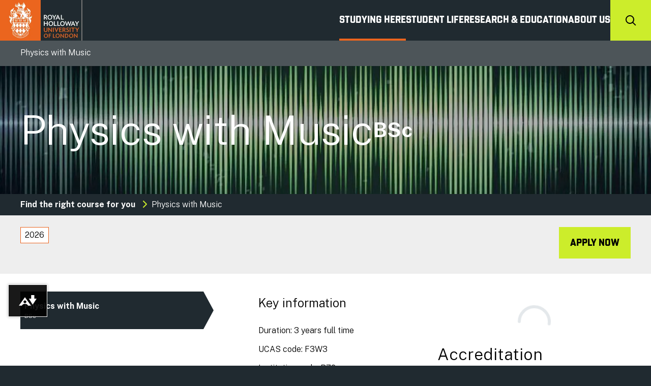

--- FILE ---
content_type: text/html; charset=utf-8
request_url: https://www.royalholloway.ac.uk/studying-here/undergraduate/physics/physics-with-music/
body_size: 51827
content:

<!DOCTYPE html>
<html lang="en-gb">
<head>
    <title>Physics with Music BSc | Royal Holloway, University of London</title>
    <meta charset="utf-8">
    <meta name="title" content="Physics with Music BSc | Royal Holloway, University of London" />
    <meta name="description" content="Combine the study of modern physics with the methods and techniques of musical composition and performance." />
    <meta name="viewport" content="width=device-width, initial-scale=1.0" />
    <meta name="pagetype" content="Course" />
    <meta property="og:title" content="Physics with Music BSc | Royal Holloway, University of London" />
    <meta property="og:type" content="website" />
    <meta property="og:url" content="https://www.royalholloway.ac.uk/studying-here/undergraduate/physics/physics-with-music" />
    <meta property="og:image" content="https://www.royalholloway.ac.uk/images/logo-og-default.jpg" />
    <meta property="og:description" />
    <meta name="com.silverpop.brandeddomains" content="www.pages02.net,rhul.ac.uk,royalholloway.ac.uk,royalhollowaycommunication.ac.uk,www.rhul.ac.uk,www.royalholloway.ac.uk" />
    <meta name="com.silverpop.cothost" content="pod2.ibmmarketingcloud.com" />
    

<meta property="acquia:pid" content="33347" />
    


    <script src="/sb/jquery.js.v639012807313945866"></script>

    <!-- Table formatting -->
    <script>
        $(document).ready(function () {
            $('.table-wrapper table').removeAttr("style").removeAttr("width").removeAttr("height").removeAttr("border");
        });
    </script>

    <!-- Embed CMP plugin -->
    
<!-- The initial config of Consent Mode -->
<script type='text/javascript'>
    window.dataLayer = window.dataLayer || [];
    function gtag() { dataLayer.push(arguments); }
    gtag('consent', 'default', {
        'ad_storage': 'denied',
        'analytics_storage': 'denied',
        'ad_user_data': 'denied',
        'ad_personalization': 'denied',
        'personalization_storage': 'denied',
        'wait_for_update': 500});
    gtag('set', 'ads_data_redaction', true);
</script>

<!-- cookie control -->
<script type="text/javascript" src="https://cc.cdn.civiccomputing.com/9/cookieControl-9.x.min.js"></script>

        <script type='text/javascript'>
            var config = {
                "apiKey": "219af3ef01894669c91357534060e7a73a9945ec",
                "product": "PRO_MULTISITE",
                "necessaryCookies": [
                    "UMB_UCONTEXT", "UMB_UCONTEXT_C", "UMB-XSRF-V", "UMB-XSRF-TOKEN",
                    "buid", "esctx", "fpc", "stsservicecookie", "ARRAffinity", "ARRAffinitySameSite",
                    "__AntiXsrfToken", ".ASPXANONYMOUS", ".ASPXAUTH", "nSGt-", "RpsContextCookie",
                    "ASLBSACORS", "ASLBSA", "ASPSESSIO", "ApplicationGatewayAffinity", "ApplicationGatewayAffinityCORS",
                    "VisitorStorageGuid", "AWSALB", "AWSALBCORS", "AWSELBCORS", "AWSELB", "AWSALBTGCORS",
                    "AWSALBTG", "aws-csds-token", "aws_lang", "aws-target-visitor-id", "aws-priv", "__Secure-ROLLOUT_TOKEN"
                ],
                "optionalCookies": [{
                    "name": "analytics",
                    "label": "Analytical Cookies",
                    "description": "Analytical cookies help us to improve our website by collecting and reporting information on its usage.",
                    "cookies": [
                        "_ga", "_gid", "_gat", "__utma", "__utmt", "__utmb", "__utmc", "__utmz", "__utmv",
                        "_clck", "_clsk", "SM", "CLID", "MicrosoftApplicationsTelemetryDeviceId", "ASP.NET_Sessio",
                        "ASP.NET_Sessio_Fallback", ".AspNetCore.Antiforgery.", "__RequestVerificationToken",
                        "com.silverpop.iMAWebCookie", "com.silverpop.iMA.session", "com.silverpop.iMA.page_visit"
                    ],
                    "onAccept": function () {
                        gtag('consent', 'update', {
                            'analytics_storage': 'granted'
                        });
                        try {
                            document.querySelector("#unibuddy-iframe").dataset["ubCookieConsent"] = "necessary statistics";
                        } catch (er) {}
                        try {
                            window.clarity('consentv2', {
                                analytics_Storage: "granted"
                            });
                        } catch (er) {}
                    },
                    "onRevoke": function () {
                        gtag('consent', 'update', {
                            'analytics_storage': 'denied'
                        });
                        try {
                            document.querySelector("#unibuddy-iframe").dataset["ubCookieConsent"] = "necessary";
                        } catch (er) {}
                        try {
                            window.clarity('consentv2', {
                                analytics_Storage: "denied"
                            });
                        } catch (er) {}
                    }
                }, {
                    "name": "marketing",
                    "label": "Marketing Cookies",
                    "description": "We use marketing cookies to help us improve the relevancy of advertising campaigns you receive.",
                    "cookies": [
                        "GPS", "VISITOR_INFO1_LIVE", "PREF", "YSC", "DEVICE_INFO", "LOGIN_INFO",
                        "VISITOR_PRIVACY_METADATA", "IDE", "DSID", "ID", "RUL", "FLC", "__gads",
                        "GoogleAdServingTest", "ar_debug", "test_cookie", "APC", "MR", "MUID",
                        "MUIDB", "MC1", "MSFPC", "_uetsid", "_uetvid", "ANON", "ANONCHK", "CC",
                        "PPAuth", "MSPAuth", "MSNRPSAuth", "KievRPSAuth", "WLSSC", "MSPProf",
                        "MC0", "MS0", "NAP", "MH", "childinfo", "kcdob", "kcrelid", "kcru", "pcfm",
                        "x-ms-gateway-slice", "ToptOut", "ACH01", "AADSSO", "brcap", "SRM_B", "_RwBf",
                        "_HPVN", "_UR", "OID", "OIDI", "OIDR", "BCP", "BFBUSR", "BFB", "ACL", "ACLUSR",
                        "com.silverpop.iMAWebCookie", "com.silverpop.iMA.session", "com.silverpop.iMA.page_visit"
                    ],
                    "onAccept": function () {
                        gtag('consent', 'update', {
                            'ad_storage': 'granted',
                            'ad_user_data': 'granted',
                            'ad_personalization': 'granted'
                        });
                        try {
                            window.clarity('consentv2', {
                                ad_Storage: "granted",
                                analytics_Storage: "granted"
                            });
                        } catch (er) {}
                    },
                    "onRevoke": function () {
                        gtag('consent', 'update', {
                            'ad_storage': 'denied',
                            'ad_user_data': 'denied',
                            'ad_personalization': 'denied'
                        });
                        try {
                            window.clarity('consentv2', {
                                ad_Storage: "denied"
                            });
                        } catch (er) {}
                    }
                }],
                "position": "left",
                "theme": "light",
                "branding": {
                    "fontFamily": "\"Public Sans\", sans-serif",
                    "backgroundColor": "#363f44",
                    "fontColor": "#FFFFFF"
                },
               "text": {
                    "title": "Our site uses cookies to store information on your computer.",
                    "intro": "Some of these cookies are essential, while others help us to improve your experience by providing insights into how our site is being used."
                }
            };
        </script>

<script type='text/javascript'>
    document.addEventListener("DOMContentLoaded", function() {
        CookieControl.load( config );
    });
</script>

    <!-- Google Tag Manager -->
    <script>
        (function (w, d, s, l, i) {
            w[l] = w[l] || []; w[l].push({
                'gtm.start':
                    new Date().getTime(), event: 'gtm.js'
            }); var f = d.getElementsByTagName(s)[0],
                j = d.createElement(s), dl = l != 'dataLayer' ? '&l=' + l : ''; j.async = true; j.src =
                    'https://www.googletagmanager.com/gtm.js?id=' + i + dl; f.parentNode.insertBefore(j, f);
        })(window, document, 'script', 'dataLayer', 'GTM-WN58DNF');
    </script>

    <!-- Facebook Pixel Code -->
    <script>
        !function (f, b, e, v, n, t, s) {
            if (f.fbq) return; n = f.fbq = function () {
                n.callMethod ?
                    n.callMethod.apply(n, arguments) : n.queue.push(arguments)
            };
            if (!f._fbq) f._fbq = n; n.push = n; n.loaded = !0; n.version = '2.0';
            n.queue = []; t = b.createElement(e); t.async = !0;
            t.src = v; s = b.getElementsByTagName(e)[0];
            s.parentNode.insertBefore(t, s)
        }(window, document, 'script',
            'https://connect.facebook.net/en_US/fbevents.js');
        fbq('consent', 'revoke');
        fbq('init', '2016792165305315');
        fbq('track', 'PageView');
    </script>

    <!-- End Facebook Pixel Code -->

    <link rel="shortcut icon" href="/favicon.ico" />
    <!-- Shuttleblock fonts -->
    <link rel="stylesheet" href="https://use.typekit.net/ptg7xdl.css">
    <!-- Public Sans fonts -->
    <link rel="preconnect" href="https://fonts.googleapis.com">
    <link rel="preconnect" crossorigin href="https://fonts.gstatic.com">
    <link rel="stylesheet" href="https://fonts.googleapis.com/css2?family=Public&#x2B;Sans:ital,wght@0,100..900;1,100..900&amp;display=swap">

    <link href="/sb/main-css.css.v639012807313945866" rel="stylesheet">

    
    <script type="application/ld+json">

                {
                "@context": "http://schema.org/",
                "@type": "Course",
                "name": "Physics with Music",
                "courseCode": "F3W3",
                "url": "https://www.royalholloway.ac.uk/studying-here/undergraduate/physics/physics-with-music",
                "description": "Choose Physics with Music at Royal Holloway, University of London and you&#x27;ll combine two of the subjects you love across three years of study",
                "hasCourseInstance": {
                    "@type": "CourseInstance",
                    "description": "Choose Physics with Music at Royal Holloway, University of London and you&#x27;ll combine two of the subjects you love across three years of study",
                    "startDate": "2026",
                    "name": "BSc",
                    "location": {
                        "@type": "Place",
                        "name": "Royal Holloway, University of London",
                        "address": "Egham"
                    },
                    "courseMode": "[full-time]",
                    "performer": {
                    },
                    "offers": {
                        "@type":"Offer",
                        "priceCurrency": "GBP",
                        "price": "9,535",
                        "validFrom": "2026",
                        "availability": "InStock",
                        "url": "https://www.royalholloway.ac.uk/studying-here/undergraduate/physics/physics-with-music"
                        }
                },
                "provider": {
                "@type" : "Organization",
                "name" : "Royal Holloway, University of London",
                "alternateName": "RHUL",
                "sameAs" : "http://royalholloway.ac.uk/"
                }


                }
                
            
    </script>

    
</head>
<body>
    <noscript>
        <img height="1" width="1"
             src="https://www.facebook.com/tr?id=2016792165305315&ev=PageView
        &noscript=1" />
    </noscript>
    <a class="accessibilityBtn" id="skipToMain" href="#main">Skip to main content</a>



    <!-- Google Tag Manager (noscript) -->
    <noscript>
        <iframe src="https://www.googletagmanager.com/ns.html?id=GTM-WN58DNF"
                height="0" width="0" style="display:none;visibility:hidden"></iframe>
    </noscript>
    <!-- End Google Tag Manager (noscript) -->
    


    <div class="pageWrap">



<!--This is a comment for the second push. It's just here to indicated the JS script-->
<script>
    function toggle2(buttonid) {
        var buttonarray = document.getElementsByClassName("menuitembutton");
        var navbuttonattr = document.getElementById(buttonid).getAttribute("aria-expanded");
        navbuttonattr = (navbuttonattr === "true") ? "false" : "true";
        for (i = 0; i < buttonarray.length; i++) {
            buttonarray[i].setAttribute('aria-expanded', 'false');
        }
        document.getElementById(buttonid).setAttribute("aria-expanded", navbuttonattr);
    }
</script>

<!-- MOBILE -->
<header class="header">
    <button id="mobileMenuButton" type="button" class="btn-reset listBtn icon-menu" aria-controls="mobileMenuModule" role="button" aria-label="navigation menu"><span>Menu Toggle</span></button>
    <div class="container contain">
        <span class="logo">
            <img src="/images/logoRoyalHolloway2x.png" alt="" role="banner" />
            <a href="/" title="Royal Holloway University of London - Home">Royal Holloway University of London</a>
        </span>
        <nav id="navigation">
            <ul id="mainComponent" role="list">
                <li class="menuItem">
                    <a href="#" aria-expanded="false" class="menuitembutton" id="studyingHereDesktopButton" onclick="toggle2(this.id)" aria-controls="desktopMenuModule">Studying Here</a>
                </li>
                <li class="menuItem">
                    <a href="#" aria-expanded="false" class="menuitembutton" id="studentLifeDesktopButton" onclick="toggle2(this.id)" aria-controls="desktopMenuModule">Student Life</a>
                </li>
                <li class="menuItem">
                    <a href="#" aria-expanded="false" class="menuitembutton" id="researchTeachingDesktopButton" onclick="toggle2(this.id)" aria-controls="desktopMenuModule">Research &amp; Education</a>
                </li>
                <li class="menuItem">
                    <a href="#" aria-expanded="false" class="menuitembutton" id="aboutUsDesktopButton" onclick="toggle2(this.id)" aria-controls="desktopMenuModule">About us</a>
                </li>
            </ul>
        </nav>
        <div class="pageToolBarComponent contain noSwipe">
            <button aria-expanded="false" class="searchBtn" onclick="myFunction()" id="p2" aria-label="Search" aria-controls="pageSearch">
                <svg width="21" height="21" viewBox="0 0 21 21" fill="none" xmlns="http://www.w3.org/2000/svg">
                    <path d="M13.0951 3.90383C12.4936 3.29114 11.7766 2.8037 10.9856 2.46966C10.1947 2.13562 9.34535 1.9616 8.48674 1.95766C7.62813 1.95371 6.77725 2.11992 5.98324 2.44667C5.18922 2.77343 4.46782 3.25426 3.86068 3.86139C3.25355 4.46853 2.77272 5.18994 2.44596 5.98395C2.1192 6.77796 1.953 7.62885 1.95694 8.48746C1.96089 9.34606 2.13491 10.1954 2.46895 10.9864C2.80298 11.7773 3.29042 12.4943 3.90311 13.0958C5.12587 14.2963 6.7732 14.9654 8.48674 14.9575C10.2003 14.9496 11.8414 14.2655 13.0531 13.0538C14.2647 11.8421 14.9489 10.201 14.9568 8.48746C14.9647 6.77391 14.2956 5.12658 13.0951 3.90383ZM2.48911 2.48983C4.02193 0.957388 6.08227 0.0684008 8.24879 0.00465687C10.4153 -0.0590871 12.5244 0.707228 14.1446 2.1469C15.7649 3.58656 16.774 5.59082 16.9655 7.7498C17.1571 9.90878 16.5166 12.0594 15.1751 13.7618L20.5201 19.1068L19.1061 20.5208L13.7611 15.1758C12.0581 16.5124 9.90936 17.1488 7.75317 16.9554C5.59698 16.762 3.59582 15.7532 2.15789 14.1349C0.719962 12.5166 -0.0463913 10.4107 0.0151588 8.24672C0.0767088 6.08275 0.961524 4.02379 2.48911 2.48983Z" fill="black"/>
                </svg>
                <span>Search Royal Holloway</span>
            </button>
        </div>
    </div>
    

    <div class="searchBox searchAutoCompleteField noSwipe" id="pageSearch">
        <div class="container">
            <h2>Site search</h2>
            <script src="https://static.searchstax.com/studio-js/v3/js/search-widget.min.js"></script>
<div id="div-widget-id" class='studio-search-widget'></div>

<script>
    var searchWidget = new SearchstudioWidget(
            "4d8cd1285de5f52b3ac09b25fc2a97594e17e400",
            "https://searchcloud-1-eu-west-2.searchstax.com/29847/rhprod-1934_suggester/emsuggest",
            "/search/",
            3,
            "searchstax[query]",
            "div-widget-id",
            "en",
            "token"
        );
</script>

        </div>
    </div>
</header>

<div class="mobileMenuModule" aria-expanded="false" id="mobileMenuModule" role="menu">
    <div class="container">
        <div class="mobileMenu">
            <ul>
                <li class="closed">
                    <h2><a href="#">Studying Here</a></h2>
                    <div class="childNodes">
                        <ul>
                            <li><a href="/studying-here/">Find your course</a></li>


        <li> <a href="/studying-here/applying"> Applying </a> </li>


        <li> <a href="/studying-here/fees-and-funding"> Fees and funding </a> </li>


        <li> <a href="/studying-here/international-students"> International students </a> </li>


        <li> <a href="/ug-prospectus"> Undergraduate prospectus </a> </li>


        <li> <a href="/pg-prospectus"> Postgraduate prospectus </a> </li>




        <li> <a href="/studying-here/your-future-career"> Your future career </a> </li>


        <li> <a href="/studying-here/central-london-campus"> Central London campus </a> </li>






        <li> <a href="/studying-here/for-parents-and-supporters"> For parents and supporters </a> </li>


        <li> <a href="/studying-here/schools-and-colleges"> Schools and colleges </a> </li>


        <li> <a href="/studying-here/sign-up-for-more-information"> Sign up for more information </a> </li>
                        </ul>
                    </div>
                </li>
                <li class="closed">
                    <h2><a href="#">Student Life</a></h2>
                    <div class="childNodes">
                        <ul class="contain">
                            <li><a href="/student-life/">Overview</a></li>


        <li> <a href="/student-life/accommodation"> Accommodation </a> </li>


        <li> <a href="/student-life/visit-royal-holloway"> Visit Royal Holloway </a> </li>


        <li> <a href="/student-life/our-campus"> Our campus </a> </li>


        <li> <a href="/student-life/being-a-student"> Being a student </a> </li>


        <li> <a href="/chat"> Chat with our students </a> </li>


        <li> <a href="/student-life/support-and-wellbeing"> Support and wellbeing </a> </li>


        <li> <a href="/virtual-experience"> Virtual Experience </a> </li>
                        </ul>
                    </div>
                </li>
                <li class="closed">
                    <h2><a href="#">Research &amp; Education</a></h2>
                    <div class="childNodes">
                        <ul>
                            <li><a href="/research-and-education/">Overview</a></li>


        <li> <a href="/research-and-education/departments-and-schools"> Departments and schools </a> </li>


        <li> <a href="/research-and-education/research"> Research </a> </li>


        <li> <a href="/research-and-education/education"> Education </a> </li>


        <li> <a href="/research-and-education/collaborate-with-us"> Collaborate with us </a> </li>


        <li> <a href="/research-and-education/access-our-facilities"> Access our facilities </a> </li>


                        </ul>
                    </div>
                </li>
                <li class="closed aboutUsSubItem">
                    <h2><a href="#">About us</a></h2>
                    <div class="childNodes">
                        <ul class="contain">
                            <li><a href="/about-us/">Overview</a></li>


        <li> <a href="/about-us/contact-us"> Contact us </a> </li>


        <li> <a href="/about-us/news"> News </a> </li>


        <li> <a href="/about-us/events"> Events </a> </li>




        <li> <a href="/about-us/the-library"> The library </a> </li>


        <li> <a href="/about-us/our-history"> Our history </a> </li>


        <li> <a href="/about-us/art-collections-and-archives"> Art Collections and Archives </a> </li>


        <li> <a href="/about-us/more/senior-leadership-team-and-governance/equality-diversity-and-inclusion"> Equality, Diversity and Inclusion </a> </li>


        <li> <a href="/about-us/our-alumni"> Our alumni </a> </li>


        <li> <a href="/about-us/recruiting-our-students"> Recruiting our students </a> </li>


        <li> <a href="/about-us/environmental-sustainability"> Environmental Sustainability </a> </li>


        <li> <a href="/about-us/global-engagement-and-partnerships"> Global Engagement and Partnerships </a> </li>


        <li> <a href="/about-us/university-of-sanctuary"> University of Sanctuary </a> </li>




                        </ul>
                        <h3><a href="#">More</a></h3>
                        <ul class="contain">
                            <li><a href="/about-us/more/">Overview</a></li>


        <li> <a href="/about-us/more/media"> Media </a> </li>


        <li> <a href="/about-us/more/jobs"> Jobs </a> </li>


        <li> <a href="/about-us/more/facts-and-figures"> Facts and figures </a> </li>




        <li> <a href="/about-us/more/senior-leadership-team-and-governance"> Senior Leadership Team and governance </a> </li>


        <li> <a href="/about-us/more/our-strategy"> Our strategy </a> </li>


        <li> <a href="/about-us/more/online-shops"> Online shops </a> </li>


        <li> <a href="/about-us/more/how-to-find-us"> How to find us </a> </li>


        <li> <a href="/about-us/more/financial-information"> Financial information </a> </li>


        <li> <a href="/about-us/more/local-community"> Local community </a> </li>


        <li> <a href="/about-us/more/legal-advice-centre"> Legal Advice Centre </a> </li>
                        </ul>
                        <div class="actionPannel">
                            <a href="https://intranet.royalholloway.ac.uk/students/home.aspx" class="btnAction">Student intranet</a>
                            <a href="https://intranet.royalholloway.ac.uk/staff/home.aspx" class="btnAction">Staff intranet</a>
                            <p class="smallText"></p>
                        </div>
                    </div>
                </li>


            </ul>
        </div>
    </div>
</div>

<!-- DESKTOP -->
<div class="desktopMenuModule" id="desktopMenuModule" role="menu">
    <div class="container">
        <div class="desktopMenu">
            <div class="subMenuItem contain studyHereMenuItem">
                <div class="childNodes">
                    <div class="contain">
                        <h2>In this section</h2>
                        <ul>
                            <li><a href="/studying-here/">Find your course</a></li>


        <li> <a href="/studying-here/applying"> Applying </a> </li>


        <li> <a href="/studying-here/fees-and-funding"> Fees and funding </a> </li>


        <li> <a href="/studying-here/international-students"> International students </a> </li>


        <li> <a href="/ug-prospectus"> Undergraduate prospectus </a> </li>


        <li> <a href="/pg-prospectus"> Postgraduate prospectus </a> </li>




        <li> <a href="/studying-here/your-future-career"> Your future career </a> </li>


        <li> <a href="/studying-here/central-london-campus"> Central London campus </a> </li>






        <li> <a href="/studying-here/for-parents-and-supporters"> For parents and supporters </a> </li>


        <li> <a href="/studying-here/schools-and-colleges"> Schools and colleges </a> </li>


        <li> <a href="/studying-here/sign-up-for-more-information"> Sign up for more information </a> </li>
                        </ul>
                    </div>
                </div>

                    <div class="promotionModule">
                            <div class="promotionComponent margin">
                                <a href="https://www.royalholloway.ac.uk/student-life/visit-royal-holloway/">
                                    <div class="mediaComponent">
                                        <img src="/media/ygwna252/open-day-oct-2024_mg_8041.png" alt="Open Day Oct 2024 MG 8041" />
                                    </div>
                                    <div class="textArea">
                                        <h3>Visit Royal Holloway</h3>
                                    </div>
                                </a>
                            </div>
                            <div class="promotionComponent margin">
                                <a href="https://www.royalholloway.ac.uk/studying-here/prospectuses-and-brochures/">
                                    <div class="mediaComponent">
                                        <img src="/media/22656/foundersdaffodils-web.jpg" alt="foundersdaffodils-web.jpg" />
                                    </div>
                                    <div class="textArea">
                                        <h3>Our prospectuses</h3>
                                    </div>
                                </a>
                            </div>
                            <div class="promotionComponent margin">
                                <a href="https://www.royalholloway.ac.uk/studying-here/applying/foundation-year/">
                                    <div class="mediaComponent">
                                        <img src="/media/19769/ewd-at-dusk_dsc_3737.jpg" alt="EWD at dusk_DSC_3737.jpg" />
                                    </div>
                                    <div class="textArea">
                                        <h3>Foundation Year</h3>
                                    </div>
                                </a>
                            </div>
                    </div>
            </div>

            <div class="subMenuItem contain studentLifeMenuItem">
                <div class="childNodes">
                    <div class="contain">
                        <h2>In this section</h2>
                        <ul class="contain">
                            <li><a href="/student-life/">Student life</a></li>


        <li> <a href="/student-life/accommodation"> Accommodation </a> </li>


        <li> <a href="/student-life/visit-royal-holloway"> Visit Royal Holloway </a> </li>


        <li> <a href="/student-life/our-campus"> Our campus </a> </li>


        <li> <a href="/student-life/being-a-student"> Being a student </a> </li>


        <li> <a href="/chat"> Chat with our students </a> </li>


        <li> <a href="/student-life/support-and-wellbeing"> Support and wellbeing </a> </li>


        <li> <a href="/virtual-experience"> Virtual Experience </a> </li>
                        </ul>
                    </div>
                </div>

                    <div class="promotionModule">
                            <div class="promotionComponent margin">
                                <a href="https://www.royalholloway.ac.uk/student-life/being-a-student/students-union/">
                                    <div class="mediaComponent">
                                        <img src="/media/j5sj5czp/social-scene-1.png" alt="Social Scene 1" />
                                    </div>
                                    <div class="textArea">
                                        <h3>The Students&#x27; Union</h3>
                                    </div>
                                </a>
                            </div>
                            <div class="promotionComponent margin">
                                <a href="https://www.royalholloway.ac.uk/student-life/being-a-student/sport">
                                    <div class="mediaComponent">
                                        <img src="/media/mzglzz3s/sport-womens-football-2025-2.png" alt="Sport Women&#x27;s Football 2025 (2)" />
                                    </div>
                                    <div class="textArea">
                                        <h3>Sport</h3>
                                    </div>
                                </a>
                            </div>
                            <div class="promotionComponent margin">
                                <a href="https://www.royalholloway.ac.uk/student-life/our-campus/the-local-area/">
                                    <div class="mediaComponent">
                                        <img src="/media/24449/local-area-leisure.png" alt="Local area leisure.png" />
                                    </div>
                                    <div class="textArea">
                                        <h3>The local area</h3>
                                    </div>
                                </a>
                            </div>
                    </div>
            </div>

            <div class="subMenuItem contain researchTeachingMenuItem">
                <div class="childNodes">
                    <div class="contain">
                        <h2>In this section</h2>
                        <ul>
                            <li><a href="/research-and-education/">Research and education</a></li>


        <li> <a href="/research-and-education/departments-and-schools"> Departments and schools </a> </li>


        <li> <a href="/research-and-education/research"> Research </a> </li>


        <li> <a href="/research-and-education/education"> Education </a> </li>


        <li> <a href="/research-and-education/collaborate-with-us"> Collaborate with us </a> </li>


        <li> <a href="/research-and-education/access-our-facilities"> Access our facilities </a> </li>


                        </ul>
                    </div>
                </div>
                    <div class="promotionModule">
                            <div class="promotionComponent margin">
                                <a href="/research-and-education/research/research-in-focus/">
                                    <div class="mediaComponent">
                                        <img src="/media/24162/ssia.jpg" alt="SSIA.jpg" />
                                    </div>
                                    <div class="textArea">
                                        <h3>Research in focus</h3>
                                    </div>
                                </a>
                            </div>
                            <div class="promotionComponent margin">
                                <a href="/research-and-education/research/research-culture/">
                                    <div class="mediaComponent">
                                        <img src="/media/4422/staff-working-on-campus.jpg" alt="research - business partnerships" />
                                    </div>
                                    <div class="textArea">
                                        <h3>Research culture</h3>
                                    </div>
                                </a>
                            </div>
                            <div class="promotionComponent margin">
                                <a href="/research-and-education/research/research-culture/research-integrity/">
                                    <div class="mediaComponent">
                                        <img src="/media/19469/research.jpg" alt="Research.jpg" />
                                    </div>
                                    <div class="textArea">
                                        <h3>Research integrity</h3>
                                    </div>
                                </a>
                            </div>
                    </div>
            </div>

            <div class="subMenuItem contain aboutUsSubItem aboutUsMenuItem">
                <div class="childNodes">
                    <div class="contain">
                        <h2>In this section</h2>
                        <ul class="contain">
                            <li><a href="/about-us/">About us</a></li>


        <li> <a href="/about-us/contact-us"> Contact us </a> </li>


        <li> <a href="/about-us/news"> News </a> </li>


        <li> <a href="/about-us/events"> Events </a> </li>




        <li> <a href="/about-us/the-library"> The library </a> </li>


        <li> <a href="/about-us/our-history"> Our history </a> </li>


        <li> <a href="/about-us/art-collections-and-archives"> Art Collections and Archives </a> </li>


        <li> <a href="/about-us/more/senior-leadership-team-and-governance/equality-diversity-and-inclusion"> Equality, Diversity and Inclusion </a> </li>


        <li> <a href="/about-us/our-alumni"> Our alumni </a> </li>


        <li> <a href="/about-us/recruiting-our-students"> Recruiting our students </a> </li>


        <li> <a href="/about-us/environmental-sustainability"> Environmental Sustainability </a> </li>


        <li> <a href="/about-us/global-engagement-and-partnerships"> Global Engagement and Partnerships </a> </li>


        <li> <a href="/about-us/university-of-sanctuary"> University of Sanctuary </a> </li>




                        </ul>
                    </div>
                    <div class="contain">
                        <ul class="contain">
                            <li><a href="/about-us/more/">More</a></li>


        <li> <a href="/about-us/more/media"> Media </a> </li>


        <li> <a href="/about-us/more/jobs"> Jobs </a> </li>


        <li> <a href="/about-us/more/facts-and-figures"> Facts and figures </a> </li>




        <li> <a href="/about-us/more/senior-leadership-team-and-governance"> Senior Leadership Team and governance </a> </li>


        <li> <a href="/about-us/more/our-strategy"> Our strategy </a> </li>


        <li> <a href="/about-us/more/online-shops"> Online shops </a> </li>


        <li> <a href="/about-us/more/how-to-find-us"> How to find us </a> </li>


        <li> <a href="/about-us/more/financial-information"> Financial information </a> </li>


        <li> <a href="/about-us/more/local-community"> Local community </a> </li>


        <li> <a href="/about-us/more/legal-advice-centre"> Legal Advice Centre </a> </li>
                        </ul>
                    </div>
                </div>
                <div class="actionPannel">
                            <a href="https://intranet.royalholloway.ac.uk/students/home.aspx" class="btnAction">Student intranet</a>
                            <a href="https://intranet.royalholloway.ac.uk/staff/home.aspx" class="btnAction">Staff intranet</a>
                    <p class="smallText"></p>
                </div>
            </div>


        </div>
    </div>
</div>

<script>
    function myFunction() {
        var x = document.getElementById("p2").getAttribute("aria-expanded");
        if (x == "true") {
            x = "false"
        } else {
            x = "true"
        }
        document.getElementById("p2").setAttribute("aria-expanded", x);
    }
</script>

<div class="pageToolBarComponent">
    <div class="container">
        <p class="heading4">Physics with Music</p>
    </div>
</div>



        


<main class="contain">

    

<div id="33347-popup" class="mfp-hide app-lightbox-content">
    <div class="app-lightbox-heading">
        <h2 class="heading4">Thank you for considering an application</h2>
    </div>
    <div class="app-lightbox-body">
                <p>Here's what you need in order to apply:</p>
                <ol>
                    <li>Royal Holloway's institution code: <strong>R72</strong></li>
                    <li>
                        <p>Make a note of the UCAS code for the course you want to apply for:</p>
                        <ul class="so-list">
                            <li>
                                Physics with Music
                                        <em>BSc</em>
                                    - <strong>F3W3</strong>
                            </li>
                        </ul>
                    </li>
                    <li>Click on the link below to apply via the UCAS website:</li>
                </ol>
                <a class="btn" href="https://www.ucas.com/ucas-undergraduate-apply-and-track" target="_blank">
                    Apply via UCAS <i class="fa fa-external-link"></i>
                </a>
    </div>
</div>



    <div class="hero">
        <div class="setWidth">

                <div class="item" style="background-image: url('/media/8156/physics-with-music.jpg');">
                    <div class="container">
                            <h1>Physics with Music</h1>
                            <span class="heading3 abbreviation">BSc</span>
                    </div>
                </div>
        </div>
    </div>

    
<div class="breadcrumbsContainer">
    <nav class="container" aria-label="breadcrumb">
        <ul class="breadcrumbs-list">
                <li>
                        <span style="color:#F5AF0A">
                            <a class="breadcrumb" href=/studying-here>Find the right course for you</a>
                        </span>
                        <span> &nbsp; <i class="fa fa-chevron-right"></i> &nbsp; </span>
                </li>
                <li>
                        <span style="color:white" aria-current="page">
                            Physics with Music
                        </span>
                </li>
        </ul>
    </nav>

</div>
    <script type="application/ld+json">
        {
        "@context": "http://schema.org",
        "@type": "BreadcrumbList",
        "itemListElement":
        [

            {
                "@type": "ListItem",
                "position": 1,
                "item":
                {
                    "@id": "https://www.royalholloway.ac.uk/studying-here",
                    "name": "Find the right course for you"
                }
            },             
            {
                "@type": "ListItem",
                "position": 2,
                "item":
                {
                    "@id": "https://www.royalholloway.ac.uk/studying-here/undergraduate/physics/physics-with-music",
                    "name": "Physics with Music"
                }
            }                    ]
        }
    </script>


    <div class="summaryComponent contain">
        <div class="container">
            <ul id="courseTabContent" class="tabLayout" role="tablist" data-default-year="2026">
                    <li data-value="2026" class="year-tab" id="coursetab2026" role="tab">
                        <a href="/studying-here/undergraduate/physics/physics-with-music" aria-controls="coursetab2026Content" title="2026 course">2026</a>
                    </li>
            </ul>
                <a href="#33347-popup" class="btn apply-now-popup-link">
                    Apply now
                </a>
        </div>
    </div>

    <div class="mainBody flex-between container" id="main">
        <article class="mainCol">




            



<div class="key-info-container contain">

    <button class="other-study-button" tabindex="0">
        <p class="33347">Physics with Music</p>
            <p class="study-option-qualification">BSc</p>
    </button>

    <div class="study-info 33347">
        <h3 class="heading5 padRight">Key information</h3>
        <p>
            Duration: 3 years full time
        </p>
            <p>UCAS code: F3W3</p>
        <p>Institution code: R72</p>
            <p>Campus: Egham</p>
    </div>
</div>

            <h2 class="heading3 padRight">The course</h2>
            <h3 class="heading5 padRight">Physics with Music (BSc)</h3>

            <p>Choose Physics with Music at Royal Holloway, University of London and you'll combine two of the subjects you love across three years of study. You’ll develop a wide range of skills including mathematics, experimental skills, computing, communication, composition and historical musicology, all while maximising your graduate employability with a desirable honours degree.&nbsp;</p>
<p>You'll study in one of the University of London's major centres for physics teaching and research, with research strengths including Quantum physics, condensed matter and particle physics informing our teaching. Physics is studied as the major subject, and you'll learn the mathematical, conceptual and experimental skills expected of a graduate physicist.</p>
<p>This degree is run jointly with the Department of Music, where our expert academics have worked hard to build excellent industry connections. You'll learn about music composition, theory and analysis, together with historical musicology, and issues that shape contemporary music, including politics, urban development, gender and globalisation.</p>
<p>You'll graduate with excellent employability prospects across a range of sectors, with employers valuing graduates with the diverse skillset offered by this degree.</p>

            
    <ul>
            <li>Physics is studied as the major subject with the addition of music as a significant component.</li>
            <li>This degree is run jointly with the acclaimed Department of Music at Royal Holloway</li>
            <li>You will learn about music composition, theory and analysis together with historical musicology and issues that shape contemporary music.</li>
    </ul>


                    <div>
                        <p><em>We sometimes make changes to our courses to improve your experience. If this happens, we’ll let you know as soon as possible.</em></p>
                    </div>

            <div class="accordianComponent contain margin padTop">
                    <div id="accordionItem1" class="item closed" role="region">
                        <a class="accordionItemBar" href="#" aria-controls="accordionItem1" aria-expanded="false">
                            <div class="contain">
                                <h3 class="itemTitle">Course structure </h3>
                            </div>
                        </a>
                        <div class="content courseModulesRemoveBullets">
                            

    <h4 class="heading4">
        <text> Core </text> Modules
    </h4>
        <h5>Year 1</h5>
        <ul class="defaultList removeBullets" style="list-style-type: none;">
                    <li>
                            <button class="modulesAccordion-core"><i class="fa fa-angle-down"></i> Mathematics for Scientists 1</button>
                            <div class="modulesAccordionPanel">
                                <div>
<p>In this module you will develop an understanding of how to solve problems involving one variable (either real or complex) and differentiate and integrate simple functions. You will learn how to use vector algebra and geometry and how to use the common probability distributions.</p>
</div>
                            </div>
                    </li>
                    <li>
                            <button class="modulesAccordion-core"><i class="fa fa-angle-down"></i> Mathematics for Scientists 2</button>
                            <div class="modulesAccordionPanel">
                                <div>
<p>In this module you will develop an understanding of how to solve problems involving more than one variable. You will learn how to use matrices and solves eigenvalue problems, and how to manipulate vector differential operators, including gradient, divergence and curl. You will also consider their physical significance and the theorems of Gauss and Stokes.</p>
</div>
                            </div>
                    </li>
                    <li>
                            <button class="modulesAccordion-core"><i class="fa fa-angle-down"></i> Scientific Skills</button>
                            <div class="modulesAccordionPanel">
                                <p>In this module you will develop an understanding of good practices in the laboratory. You will keep a notebook, recording experimental work as you do it. You will set up an experiment from a script, and carry out and record measurements. You will learn how to analyse data and plot graphs using a computer package, and present results and conclusions including error estimations from your experiments.</p>
                            </div>
                    </li>
                    <li>
                            <button class="modulesAccordion-core"><i class="fa fa-angle-down"></i> Classical Mechanics</button>
                            <div class="modulesAccordionPanel">
                                <p>In this module you will develop an understanding of how to apply the techniques and formulae of mathematical analysis, in particular the use of vectors and calculus, to solve problems in classical mechanics. You will look at statics, dynamics and kinematics as applied to linear and rigid bodies. You will also examine the various techniques of physical analysis to solve problems, such as force diagrams and conservation principles.</p>
                            </div>
                    </li>
                    <li>
                            <button class="modulesAccordion-core"><i class="fa fa-angle-down"></i> Classical Matter</button>
                            <div class="modulesAccordionPanel">
                                <p>In this module you will develop an understanding of the macroscopic properties of the various states of matter, looking at elementary ideas such as ideal gases, internal energy and heat capacity. Using classical models of thermodynamics, you will examine gases, liquids, solids, and the transitions between these states, considering phase equilibrium, the van der Waals equation and the liquefaction of gases. You will also examine other states of matter, including polymers, colloids, liquid crystals and plasmas.</p>
                            </div>
                    </li>
                    <li>
                            <button class="modulesAccordion-core"><i class="fa fa-angle-down"></i> Physics of the Universe</button>
                            <div class="modulesAccordionPanel">
                                <p>In this module you will develop an understanding of the building blocks of fundamental physics. You will look at Einstein’s special theory of relativity, considering time-dilation and length contraction, the basics of quantum mechanics, for example wave-particle duality, and the Schrödinger equation. You will also examine concepts in astrophysics such as the Big Bang theory and how the Universe came to be the way we observe it today.</p>
                            </div>
                    </li>
                    <li>
                            <button class="modulesAccordion-core"><i class="fa fa-angle-down"></i> Theory and Analysis</button>
                            <div class="modulesAccordionPanel">
                                <p>This course aims: 1. to develop basic music-analytical literacy, 2. to introduce basic concepts concerning counterpoint, harmony, melody and form that underpin the analysis of music, 3. to put these concepts into practice in the analysis of pieces from a variety of repertories. The course addresses the contrapuntal, melodic, harmonic and formal elements of tonal music. Weekly lectures, in which students are introduced to analytical concepts and then practise deploying them, through listening, score study and the completion of practical exercises, are supplemented by private study based on Moodle and recommended readings, to consolidate concepts learnt in the lectures and provide further opportunities to practise new skills.</p>
                            </div>
                    </li>
        </ul>
        <h5>Year 2</h5>
        <ul class="defaultList removeBullets" style="list-style-type: none;">
                    <li>
                            <button class="modulesAccordion-core"><i class="fa fa-angle-down"></i> Fields and Waves</button>
                            <div class="modulesAccordionPanel">
                                <p>In this module you will develop an understanding of how electric and magnetic fields are generated from static charges and constant currents flowing through wires. You will derive the properties of capacitors and inductors from first principles, and you will learn how to analyse simple circuits. You will use complex numbers to describe damped harmonic oscillations, and the motion of transverse and longitudinal waves.</p>
                            </div>
                    </li>
                    <li>
                            <button class="modulesAccordion-core"><i class="fa fa-angle-down"></i> Mathematical Methods</button>
                            <div class="modulesAccordionPanel">
                                <p>In this module you will develop an understanding of the mathematical representation of physical problems, and the physical interpretation of mathematical equations. You will study both ordinary and partial differential equations, and learn about their properties: &nbsp;linear, order, homogeneous and inhomogeneous. You will learn to solve partial differential equations using the separation of variables method, and solve Laplace's equation in Cartesian, polar and spherical coordinates. &nbsp;Solutions will involve application of sines and cosines, Legendre polynomials, Bessel's equation, and the Sturm–Liouville theorem. In addition, you will become familiar with the Dirac delta function, &nbsp;the Gamma function, and Fourier transforms.&nbsp;</p>
                            </div>
                    </li>
                    <li>
                            <button class="modulesAccordion-core"><i class="fa fa-angle-down"></i> The Solid State</button>
                            <div class="modulesAccordionPanel">
                                <p>In this module you will develop an understanding of the physical properties of solids. You will look at their structure and symmetry, concepts of dislocation and plastic deformation, and the electrical characteristics of metals, alloys and semiconductors. You will examine methods of probing solids and x-ray diffraction, and the thermal properties of photons. You will also consider the quantum theory of solids, including energy bands and the Bloch theorem, as well as exploring fermiology, intrinsic and extrinsic semiconductors, and magnetism.</p>
                            </div>
                    </li>
                    <li>
                            <button class="modulesAccordion-core"><i class="fa fa-angle-down"></i> Scientific Computing Skills</button>
                            <div class="modulesAccordionPanel">
                                <p>In this module you will develop an understanding of how computers are used in modern science for data analysis and visualisation. You will be introduced to the intuitive programming language, Python, and looking at the basics of numerical calculation. You will examine the usage of arrays and matrices, how to plot and visualise data, how to evaluate simple and complex expressions, how to sample using the Monte Carlo methods, and how to solve linear equations.</p>
                            </div>
                    </li>
                    <li>
                            <button class="modulesAccordion-core"><i class="fa fa-angle-down"></i> Quantum Mechanics</button>
                            <div class="modulesAccordionPanel">
                                <p>In this module you will develop an understanding of quantum mechanics and its role in and atomic, nuclear, particle and condensed matter physics. You will look at the wave nature of matter and the probabilistic nature of microscopic phenomena. You will learn how to use the key equation of quantum mechanics to describe fundamental phenomena, such as energy quantisation and quantum tunnelling. You will examine the principles of quantum mechanics, their physical consequences, and applications, considering the nature of harmonic oscillator systems and hydrogen atoms.</p>
                            </div>
                    </li>
                    <li>
                            <button class="modulesAccordion-core"><i class="fa fa-angle-down"></i> Classical and Statistical Thermodynamics</button>
                            <div class="modulesAccordionPanel">
                                <p>In this module you will develop an understanding of thermal physics and elementary quantum mechanics. You will look at the thermodynamic properties of an ideal gas, examining the solutions of Schrödinger’s equation for particles in a box, and phenomena such as negative temperature, superfluidity and superconductivity. You will also consider the thermodynamic equilibrium process, entropy in thermo-dynamics, and black-body radiation.</p>
                            </div>
                    </li>
        </ul>
        <h5>Year 3</h5>
        <ul class="defaultList removeBullets" style="list-style-type: none;">
                    <li>
                            <button class="modulesAccordion-core"><i class="fa fa-angle-down"></i> Advanced Skills in Physics</button>
                            <div class="modulesAccordionPanel">
                                <p>This module builds on skills developed in the second year to prepare you for the final year project and beyond. You will plan and carry out three assignments: the first introduces advanced data analysis techniques, and the second is a group project. &nbsp;Through the mini-project, you will be introduced to some of the research activities within the Department and to the methods of working within the groups. There are opportunities to practise important skills such as report writing and giving oral presentations.&nbsp;</p>
                            </div>
                    </li>
                    <li>
                            <button class="modulesAccordion-core"><i class="fa fa-angle-down"></i> Experimental or Theoretical Project</button>
                            <div class="modulesAccordionPanel">
                                <p>This module aims to provide the high point of the three-year physics degree, which enables you to use your scientific knowledge, your abilities to plan and execute an extended experimental or theoretical investigation, and use all your communication skills to describe the results of your project. You will understand some of the techniques of research, including the presentation of results. You may choose your project in consultation with a member of staff, and the subject of the project may be in physics, electronics or astrophysics, and may be experimental or theoretical in emphasis.</p>
                            </div>
                    </li>
                    <li>
                            <button class="modulesAccordion-core"><i class="fa fa-angle-down"></i> Optics</button>
                            <div class="modulesAccordionPanel">
                                <p>In this module you develop an understanding of the properties of light, starting from Maxwell’s equations. You will look at optical phenomena such as refraction, diffraction and interference, and how they are exploited in modern applications, from virtual reality headsets to the detection of gravitational waves. You will also examine masers and lasers, and their usage in optical imaging and image processing.</p>
                            </div>
                    </li>
                    <li>
                            <button class="modulesAccordion-core"><i class="fa fa-angle-down"></i> Electromagnetism</button>
                            <div class="modulesAccordionPanel">
                                <p>In this module you will develop an understanding of how James Clerk Maxwell unified all known electrical and magnetic effects with just four equations, providing Einstein’s motivation for developing the special theory of relativity, explaining light as an electromagnetic phenomenon, and predicting the electromagnetic spectrum. You examine these equations and their consequences, looking at how Maxwell’s work underpins all of modern physics and technology. You will also consider how electromagnetism provides the paradigm for the study of all other forces in nature.</p>
                            </div>
                    </li>
        </ul>

<script>
        if ('True' == 'False') 
        {
            var core = document.getElementsByClassName("modulesAccordion-optional");
            wireUpClicks(core);
        }
        else 
        {
            var opt = document.getElementsByClassName("modulesAccordion-core");
            wireUpClicks(opt);
        }

        function wireUpClicks(acc) {
            var i;
            
            for (i = 0; i < acc.length; i++) 
            {
                acc[i].addEventListener("click", function () 
                {
                    console.log("acc.length: ", acc.length);
                    this.classList.toggle("active");
                    var panel = this.nextElementSibling;

                    if (panel.style.display === "block") 
                    {
                        panel.style.display = "none";
                        this.firstChild.classList.remove('fa-angle-up');
                        this.firstChild.classList.add('fa-angle-down');
                    }
                    else 
                    {
                        panel.style.display = "block";
                        this.firstChild.classList.remove('fa-angle-down');
                        this.firstChild.classList.add('fa-angle-up');
                    }
                });
            }
        }
</script>
                            

    <h4 class="heading4">
        <text> Optional </text> Modules
    </h4>
        <p>Below is a taster of some of the exciting optional modules that students on the course could choose from during this academic year. Please be aware these do change over time, and optional modules may be withdrawn or new ones added.</p>
        <h5>Year 1</h5>
        <ul class="defaultList removeBullets" style="list-style-type: none;">
                    <li>
                            <button class="modulesAccordion-optional"><i class="fa fa-angle-down"></i> Theory and Analysis</button>
                            <div class="modulesAccordionPanel">
                                <p>This course aims: 1. to develop basic music-analytical literacy, 2. to introduce basic concepts concerning counterpoint, harmony, melody and form that underpin the analysis of music, 3. to put these concepts into practice in the analysis of pieces from a variety of repertories. The course addresses the contrapuntal, melodic, harmonic and formal elements of tonal music. Weekly lectures, in which students are introduced to analytical concepts and then practise deploying them, through listening, score study and the completion of practical exercises, are supplemented by private study based on Moodle and recommended readings, to consolidate concepts learnt in the lectures and provide further opportunities to practise new skills.</p>
                            </div>
                    </li>
                    <li>
                            <button class="modulesAccordion-optional"><i class="fa fa-angle-down"></i> Fundamentals of Music Theory</button>
                            <div class="modulesAccordionPanel">
                                <p>The aim of this course is to develop students' awareness of music theory through practical exercises and musical analysis. Through practical exercises that focus on musical literacy as well as aural awareness, students develop the ability to identify and analyse the musical parameters of metre, rhythm, pitch, harmony, counterpoint and form. In-class exercises may focus on listening, whereas exercises for self-study or small-group work may include written exercises. Tasks set for private study between classes provide a basis for students to continue their own practical training throughout their musical careers.</p>
                            </div>
                    </li>
                    <li>
                            <button class="modulesAccordion-optional"><i class="fa fa-angle-down"></i> Creative Composition Techniques</button>
                            <div class="modulesAccordionPanel">
                                <p>This course introduces students to some fundamental techniques of music composition. The precise topics taught may change depending on the research interests of the staff responsible for teaching the course, but typically include:</p>
<p>• Soundworlds and scale formations</p>
<p>• The vertical dimension: chords and simultaneities</p>
<p>• The horizontal dimension: melody and voice leading</p>
<p>• Developments in rhythm</p>
<p>• Developments in harmonic vocabulary and tonalities</p>
<p>• Form in contemporary composition</p>
<p>• Acoustic timbre and texture</p>
                            </div>
                    </li>
                    <li>
                            <button class="modulesAccordion-optional"><i class="fa fa-angle-down"></i> Practical Composition Skills</button>
                            <div class="modulesAccordionPanel">
                                <p style="margin: 0cm 0cm 8pt; line-height: 107%; font-size: 11pt; font-family: Calibri, sans-serif;">This course gives students the opportunity to practise the art of musical composition and develop skills in independents creative work. The precise topics taught may change depending on the research interests of the staff responsible for teaching the course, but typically include:</p>
<p style="margin: 0cm 0cm 8pt; line-height: 107%; font-size: 11pt; font-family: Calibri, sans-serif;">• Writing for solo instrument or voice with accompaniment</p>
<p style="margin: 0cm 0cm 8pt; line-height: 107%; font-size: 11pt; font-family: Calibri, sans-serif;">• Writing for small chamber ensemble</p>
<p style="margin: 0cm 0cm 8pt; line-height: 107%; font-size: 11pt; font-family: Calibri, sans-serif;">• Introduction to media and film music</p>
<p style="margin: 0cm 0cm 8pt; line-height: 107%; font-size: 11pt; font-family: Calibri, sans-serif;">• Studio techniques</p>
                            </div>
                    </li>
                    <li>
                            <button class="modulesAccordion-optional"><i class="fa fa-angle-down"></i> A Very Short History of Music</button>
                            <div class="modulesAccordionPanel">
                                <p>This course introduces a wide range of repertories within the history of music. It stimulates students to relate features of musical compositions and performances to their wider historical contexts and gives students a fundamental knowledge of specific musical cultures. It provides students with opportunities to develop skills in research and information retrieval and in critical reading of primary and secondary literature, to receive formative feedback on those skills, and to build a foundation for higher-level study. The course will offer students a conceptual map of musical styles, composers and practices by introducing them to a wide chronological range of repertories, from early music to music of the twentieth century. It will emphasise questions of change, interaction and transmission through the study of specific forms and repertories in their historical context. Lectures will be designed around major repertorial moments (e.g. Stravinsky in 1910) or problems (e.g. the post-Beethovenian symphony), to bring together questions of form, style, performing practice and historical context.</p>
                            </div>
                    </li>
                    <li>
                            <button class="modulesAccordion-optional"><i class="fa fa-angle-down"></i> Introduction to Historical Musicology</button>
                            <div class="modulesAccordionPanel">
                                <p>This course introduces concepts underlying the historical and critical study of music. It enables students to begin thinking critically about the priorities that underlie historical texts from different intellectual traditions and stimulates them to relate features of musical compositions and performances to wider historical contexts. It provides students with opportunities to develop skills in research and information retrieval and in critical reading of primary and secondary literature, to receive formative feedback on those skills, and to build a foundation for higher-level study. This course introduces students to the different kinds of historical question that we can ask about music, and interrogates some of the terminology and categories frequently used in the secondary literature (e.g. canonisation, reception, tradition, nationalism, exoticism, the work concept). Case-studies are used to illuminate specific topics and problems in the historiography of a wide variety of musics.</p>
                            </div>
                    </li>
                    <li>
                            <button class="modulesAccordion-optional"><i class="fa fa-angle-down"></i> Introduction to World Music</button>
                            <div class="modulesAccordionPanel">
                                <p>This course introduces students to the socio-cultural contexts, functions, philosophies, techniques, and organising principles of a variety of musics of the world; musics from at least three continents will be studied. These musical traditions will be approached from both theoretical and practical perspectives, also giving a variety of opportunities for hands-on experience. Course content will vary from year to year according to staff interests, availability of musicians to provide workshops, and to ensure freshness of approach. A typical curriculum might cover the following regions and theoretical themes:</p>
<ul>
<li>World Music - Introduction (culture, contact &amp; concepts)</li>
<li>South America: Andes to Amazon (exchange)</li>
<li>Africa: Jaliya and Mbira (the musician)</li>
<li>Indonesia: Sundanese Gamelan (temporal organisation)</li>
<li>North India: The Classical Tradition (improvisation)</li>
<li>Papua New Guinea: The Kaluli (music and ecology)</li>
<li>Iran: The Persian Classical Tradition (music &amp; religion).</li>
</ul>
                            </div>
                    </li>
                    <li>
                            <button class="modulesAccordion-optional"><i class="fa fa-angle-down"></i> Contemporary Debates in Music</button>
                            <div class="modulesAccordionPanel">
                                <p>This course introduces students to a range of key debates and issues in contemporary musicology and to a range of key issues concerning music in the contemporary world. It encourages students to think about music’s relation to social and cultural contexts and introduces them to unfamiliar musical styles and repertoires as well as broaden understanding of those closer to home. It hones students’ skills in reading a wide variety of critical and theoretical writing about music. This course will survey some of the key contemporary issues in music that have arisen from the changes of the modern world, as well as contemporary debates in musicology. The twentieth century in particular has seen a transformation of musical cultures across the world, and this course looks at a range of the issues and controversies that have emerged as a result. The study of music has broadened to include many more social, cultural and political. This course will introduce students to truly contemporary ways of studying music, combining approaches and issues traditionally associated with musicology, ethnomusicology and popular music studies, divisions which are becoming increasingly blurred. Lecture topics may include:</p>
<p>• Ideas of ‘authenticity’ in music</p>
<p>• Value judgements about music</p>
<p>• Protection and preservation of music</p>
<p>• Heritage and revivals</p>
<p>• Music and tourism</p>
<p>• New forms of fusion and hybridity</p>
<p>• The idea of ‘world music’.</p>
<p>• Music and identity</p>
<p>• Music and gender</p>
<p>• Music and race</p>
<p>• Music and nationalism</p>
                            </div>
                    </li>
        </ul>
        <h5>Year 2</h5>
        <ul class="defaultList removeBullets" style="list-style-type: none;">
                    <li>
                            <button class="modulesAccordion-optional"><i class="fa fa-angle-down"></i> Composition Portfolio</button>
                            <div class="modulesAccordionPanel">
                                <p class="MsoNormal">In this module you will create a mixed portfolio of compositions and develop skills in independent creative work. You will be encouraged to pursue your own individual approach to writing music with guidance from the course tutors alongside a series of group lectures.</p>
                            </div>
                    </li>
                    <li>
                            <button class="modulesAccordion-optional"><i class="fa fa-angle-down"></i> Practical and Creative Orchestration</button>
                            <div class="modulesAccordionPanel">
                                <p class="MsoNormal">This module introduces students to the principles of orchestration: examine and compare techniques and approaches to the discipline; help to develop further technical skills in musical notation; aid in the development of students' creative imagination; give students the opportunity to practise the art of orchestration for themselves.</p>
                            </div>
                    </li>
                    <li>
                            <button class="modulesAccordion-optional"><i class="fa fa-angle-down"></i> Practical Conducting (Choral and Orchestral)</button>
                            <div class="modulesAccordionPanel">
                                <p class="MsoNormal">This module aims to provide students with the technical skills, confidence, and abilities to direct choral and orchestral forces in rehearsal and performance. The practical aspect of the course will consist of regular workshops teaching skills of baton technique and/or hand gesture, as well as communication and rehearsal skills. All students will be expected to sing or play an instrument to form ensembles for practical sessions. The theoretical part of the course comprises lectures on aspects of preparation of scores, organisation of rehearsals, the understanding of vocal techniques and warm-up exercises, understanding the instruments of the orchestra, the programming of repertoire, and the interpretation of music from different periods and genres.</p>
<p class="MsoNormal">&nbsp;</p>
                            </div>
                    </li>
                    <li>
                            <button class="modulesAccordion-optional"><i class="fa fa-angle-down"></i> Composing with Technology 1</button>
                            <div class="modulesAccordionPanel">
                                <p class="MsoNormal">With a focus on commercial music, this module will cover the essential techniques necessary to compose music using a computer. This will include strengthening your technical knowledge as well as harmonic, melodic and rhythmic strategies for making compelling music. We will look at methods of programming and designing sounds, combining, for example, the simulation of acoustic ensembles and digital instruments in ways that will prepare you for professional practice. We will look at soundtrack composition, library music and contemporary pop production.</p>
                            </div>
                    </li>
                    <li>
                            <button class="modulesAccordion-optional"><i class="fa fa-angle-down"></i> Introduction to Jazz: Theory, Practice and Contexts</button>
                            <div class="modulesAccordionPanel">
                                <p class="MsoNormal">This is an introductory course exploring jazz in its historical, theoretical and practical developments. It aims to expose students to the major historical periods of jazz and their associated musical characteristics. It also addresses important social and political influences that have fed into the making of the genre and its different scenes. A small component of the course will be dedicated to basic jazz theory and practice. There will also be critical consideration of meta-narratives in the making of jazz as a musical canon.</p>
                            </div>
                    </li>
                    <li>
                            <button class="modulesAccordion-optional"><i class="fa fa-angle-down"></i> Popular Music and Musicians in Post-War Britain and North America</button>
                            <div class="modulesAccordionPanel">
                                <p class="MsoNormal">From the arrival of the blues in Britain, to America's invasion by the Beatles: American and British popular musics and musicians have maintained a relationship of exchange, convergence and divergence. This module considers popular music in post-war British and North American culture from the blues revival and skiffle in the 1950s to current pop hits through shared patterns of production, dissemination and consumption between the two regions. In addition to acquainting students with the musicians and musical features that define important styles and genres of popular music, lectures will situate musical developments within broader social contexts of race, class, gender, politics, and economics. Through the lectures and readings students will also acquire knowledge of and familiarity with a range of methodologies and theoretical approaches for studying popular music.</p>
                            </div>
                    </li>
                    <li>
                            <button class="modulesAccordion-optional"><i class="fa fa-angle-down"></i> Korean Percussion Performance</button>
                            <div class="modulesAccordionPanel">
                                <p class="MsoNormal">This course aims to develop practical, technical and theoretical competence, in solo work and also as an ensemble member, in particular Korean percussion traditions (chiefly – <em style="mso-bidi-font-style: normal;">samulnori, </em>but also<em style="mso-bidi-font-style: normal;"> nong-ak </em>and<em style="mso-bidi-font-style: normal;"> pungmul</em>). It is assumed that the students enrolling on the course will be near-beginners, but opportunities may arise for the use of existing instrumental skills (using appropriate style) in certain percussion repertoires.</p>
                            </div>
                    </li>
                    <li>
                            <button class="modulesAccordion-optional"><i class="fa fa-angle-down"></i> Musical Aesthetics</button>
                            <div class="modulesAccordionPanel">
                                <p class="MsoNormal">This module explores some key issues in the aesthetics of European music over the last 200 years. It examines different ways in which questions of musical meaning and value have been dealt with in the context of philosophical aesthetics, including theories of the nature of music, its capacity for expression and representation, its political function, and its relation to the natural and social world. It approaches each topic in three ways to develop: (a) an understanding of the historical development of aesthetic concepts from the late 18th century to the present; (b) a capacity to articulate and critique contemporary aesthetic debates about music; (c) an ability to relate these ideas to specific musical examples.</p>
                            </div>
                    </li>
                    <li>
                            <button class="modulesAccordion-optional"><i class="fa fa-angle-down"></i> Mozart&#x27;s Operas</button>
                            <div class="modulesAccordionPanel">
                                <p class="MsoNormal">This course will consider Mozart’s operas both individually and as part of a recognised corpus. Naturally, some works will receive greater consideration than others, but there will be considerable scope for students to follow and to nurture their own interests. An especial focus will be the variety of ways in which the operas may be considered. Historical context may perhaps enjoy a particular privilege, but an integral part of the course will be to ask how historical study might be combined with analytical, dramatic, and reception-based perspectives, amongst others.</p>
                            </div>
                    </li>
                    <li>
                            <button class="modulesAccordion-optional"><i class="fa fa-angle-down"></i> Issues in Sound, Music and the Moving Image</button>
                            <div class="modulesAccordionPanel">
                                <p class="MsoNormal">Issues in Sound, Music and the Moving Image introduces analytical and critical approaches to the soundtracks of moving-image media. Each session of the module focuses on a particular critical issue, aesthetic practice, or genre, such as ‘Classical Hollywood’ film music of the 1930s-40s, or the use of preexisting music in film. The module offers the opportunity to gain an understanding of key historical developments surrounding the use of music in moving-image media, to develop students' knowledge of the technologies involved in adding sound and music to such media, to explore the use of music within the broader sonic design of moving-image texts, and to investigate the development of music’s function in creating, or enhancing, ‘meaning’.</p>
                            </div>
                    </li>
                    <li>
                            <button class="modulesAccordion-optional"><i class="fa fa-angle-down"></i> Music and Society in Purcell&#x27;s London</button>
                            <div class="modulesAccordionPanel">
                                <p class="MsoNormal">This module explores music’s role in the social and political upheavals in London between 1650 and 1700. During Oliver Cromwell’s Commonwealth, music was banned from most public venues. Then with the Restoration of King Charles II in 1660, music was reinstated at court and used as royal propaganda. Music returned to churches and theatres, with a rich culture of public concerts developing. Italian and French musicians flocked to London, and women were permitted to perform music in public for the first time.</p>
                            </div>
                    </li>
                    <li>
                            <button class="modulesAccordion-optional"><i class="fa fa-angle-down"></i> Music, Power and Politics</button>
                            <div class="modulesAccordionPanel">
                                <p class="MsoNormal">Music is seen across the globe as something that transcends the mundane or has special powers, from the ability to move people emotionally (capitalised on by film-makers and advertisers), to the ability to put people in trance or to heal sickness, to a route to stardom and idolisation, to a means of seduction. Music has been used consciously in many political and nationalist movements and may be tightly controlled by certain regimes. Sometimes less obvious is music’s role in inscribing or subverting gender norms or distinctions of class or status. This course examines a range of these ways in which music holds power and importance in society and culture. It focuses in particular on music’s performative nature, its embodied nature, and its social and communicative nature. It refers to musical genres, practices and cultures from across the world, involving familiar and unfamiliar territory.</p>
                            </div>
                    </li>
                    <li>
                            <button class="modulesAccordion-optional"><i class="fa fa-angle-down"></i> Ideas of German Music from Mozart to Henze</button>
                            <div class="modulesAccordionPanel">
                                <p class="MsoNormal">Taking as its basis an essay by Wagner, <em>What is German?,</em> this course will consider some of the claims made for German music, vocal and instrumental, in the context of broader political and intellectual developments. From Johann Joachim Winckelmann’s Hellenism (a key moment in the ‘tyranny of [ancient] Greece over Germany’ and Mozart’s German operas, through the (perceived) centrality of German music in the Romantic and modernist eras, to the difficulties of writing and considering German music following the ‘German catastrophe’ of National Socialism and the Second World War, continuities and disruptions will be considered.</p>
                            </div>
                    </li>
                    <li>
                            <button class="modulesAccordion-optional"><i class="fa fa-angle-down"></i> Music and Gender</button>
                            <div class="modulesAccordionPanel">
                                <p class="MsoNormal">This course aims to give students a wide-ranging understanding of music, performing arts and gender in different periods and different parts of the world, including Europe. It aims to introduce students to theoretical approaches to the study of gender through richly comparative case studies that will include western classical music as well as musical cultures from other parts of the world. The course will also develop the analytical and writing skills of students.</p>
                            </div>
                    </li>
                    <li>
                            <button class="modulesAccordion-optional"><i class="fa fa-angle-down"></i> Hearing the Orient: Critical and Practical Approaches to the Middle East</button>
                            <div class="modulesAccordionPanel">
                                
                            </div>
                    </li>
        </ul>
        <h5>Year 3</h5>
        <ul class="defaultList removeBullets" style="list-style-type: none;">
                    <li>
                            <button class="modulesAccordion-optional"><i class="fa fa-angle-down"></i> Energy and Climate Science</button>
                            <div class="modulesAccordionPanel">
                                <p>This module aims to give students an overall view of the generation, transmission, storage and usage of energy (conventional and renewables). This course also examines the relationship between energy production, politics, economics and environmental pollution, particularly as regards to global warming.<br>Course Content:<br>Generation, transmission, storage and supply of energy. Conventional energy sources: fossil fuels and nuclear fission. Renewable sources of energy: fusion, hydroelectric, solar-thermal and solar-electric, wind, wave and tidal. Physics of the climate: energy and radiation, greenhouse effect, climate models, global warming. Experimental methods for measuring global temperatures and greenhouse gas emissions. Choice of an energy source for the UK taking into account technical, economic, political and environmental considerations.</p>
                            </div>
                    </li>
                    <li>
                            <button class="modulesAccordion-optional"><i class="fa fa-angle-down"></i> Advanced Classical Physics</button>
                            <div class="modulesAccordionPanel">
                                <p>This module introduces you to advanced topics and methods in classical physics (including mechanics, electromagnetism and relativity). You will cover the Calculus of Variations including the Euler-Lagrange equation, constraints and the method of Lagrange multipliers; non-relativistic classical physics through the principle of stationary action and Lagrangian mechanics, integration of the equation of motion in one dimension, motion in a non-inertial reference frame, Hamiltonian mechanics, symmetries, constants of motion and conservation laws, canonical transformations and Liouville's theorem; the module will end with a dive into relativitstic physics covering the principle of relativity and relativistic formalism, Lagrangian of a charged particle in an electromagnetic field, equations of motion of a charged paritcle in an EM field and gauge invariance, electromagnetic field tensor, relativistic invariants of the field, covariant formulation of the Lorentz force and Maxwell's equations.</p>
                            </div>
                    </li>
                    <li>
                            <button class="modulesAccordion-optional"><i class="fa fa-angle-down"></i> Further Mathematical Methods</button>
                            <div class="modulesAccordionPanel">
                                <p>This module introduces you to the mathematical areas of complex analysis, matrix theory and linear transformations, and group theory, and enables you to apply related advanced mathematical formalisms and methods to formulate and solve physics problems. In the complex analysis section, you will cover holomorphic functions, power series, logarithms, isolated singular points, complex integration, Cauchy’s theorem and integral formula, Laurent series, Cauchy’s residue theorem, and applications of contour integration. For the matrix theory and linear transformations topic, you will cover the fundamentals of matrix theory, unitary diagonalisation, vector spaces and linear transformations, matrix representations, equivalence and similarity, inner product, norm, orthonormal bases, dual space and bra–ket notation. For the final chapter, you will cover the fundamentals of group theory, crystal lattice symmetries, Lie groups and Lie algebra, reducible and irreducible group representations.</p>
                            </div>
                    </li>
                    <li>
                            <button class="modulesAccordion-optional"><i class="fa fa-angle-down"></i> Nonlinear Dynamical Systems </button>
                            <div class="modulesAccordionPanel">
                                <p>This module introduces you to the fundamentals of the analysis of non-linear dynamical systems and, in particular, investigates whether the behaviour of a non-linear system can be predicted from the corresponding linear system. You will cover systems of first-order linear differential equations, similarity types for matrices and their connection with linear systems, the classification of two-dimensional linear phase portraits with extension to three dimensions, non-linear differential equations through Liapunov’s stability analysis, periodic solutions and limit cycles, and the Poincaré–Bendixson theorem, as well as applications to problems from physics, biology and economics. You will also cover non-linear difference equations, Poincaré surface of section, stability of critical points, and routes to chaos.</p>
                            </div>
                    </li>
                    <li>
                            <button class="modulesAccordion-optional"><i class="fa fa-angle-down"></i> Quantum Theory</button>
                            <div class="modulesAccordionPanel">
                                <p>This module introduces a more advanced level of quantum theory than experienced in earlier years. Here you will understand and use the bra–ket (Dirac) notation for quantum states, understand and use the vector space and matrix representation of operator formalism, expansion of any states in terms of some complete set, the ladder operator approach to the harmonic oscillator, and generalise the definition of angular momentum to include spin and solve the generalised angular momentum eigenvalue problem employing raising and lowering operator techniques. You will cover the properties of spin-1/2 systems and use the Pauli matrices to solve simple problems, understand the concept and consequences of identical particles for fermions and bosons, and state the rules for the addition of angular momenta and outline the underlying general mathematical arguments, applying them in particular to two spin-1/2 particles. Finally, you will formulate first-order and second-order time-independent perturbation theory and apply it to some simple examples; formulate the variational and WKB methods and apply them to some simple systems; and formulate first-order and second-order time-dependent perturbation theory. From this, you will show, as an example, how it can lead to Fermi's Golden Rule.</p>
                            </div>
                    </li>
                    <li>
                            <button class="modulesAccordion-optional"><i class="fa fa-angle-down"></i> Particle Physics</button>
                            <div class="modulesAccordionPanel">
                                <p>In this module you will develop an understanding of the physics of elementary particles and their interactions, as well as experimental techniques to study these. &nbsp;Topics include the simple quark model, leptons and lepton numbers, strange particles, heavy quarks, &nbsp;quantum numbers, electroweak unification, W and Z bosons, the Higgs mechanism, and QCD. &nbsp;Energy loss processes, particle detectors, accelerators, and spin-off applications will also be studied. Extended topics explore deep inelastic scattering, supersymmetry, beyond the Standard Model, dark matter, neutrino oscillations, and applications to industry and medicine.&nbsp;</p>
                            </div>
                    </li>
                    <li>
                            <button class="modulesAccordion-optional"><i class="fa fa-angle-down"></i> Metals and Semiconductors</button>
                            <div class="modulesAccordionPanel">
                                <p>This module covers the theory of electrons in metals and semiconductors, focusing on electronic structure, transport, and collective excitations. Topics include electrons in periodic potentials, nearly free and tight-binding models, bandwidth, effective mass, holes, and band structures of materials such as Si, Ge and GaAs. It also examines intrinsic and extrinsic semiconductors, charge transport via the Drude and semiclassical models, and electron response to electric and magnetic fields. Finally, it explores optical properties, particle–hole excitations, plasma oscillations, and screening in metals.</p>
                            </div>
                    </li>
                    <li>
                            <button class="modulesAccordion-optional"><i class="fa fa-angle-down"></i> Superconductivity and Magnetism</button>
                            <div class="modulesAccordionPanel">
                                <p>This module covers the physics and applications of magnetism in solids and superconductors. To enhance problem solving skills and self study skills. Magnetism: phenomena: magnetisation and magnetic susceptibility, hysteresis, Curie-Weiss law, Arrott plots, magnetic structures: ferro- and antiferromagnetism. Measurement of magnetic properties, neutron scattering. Origin of magnetism: exchange interaction, Heisenberg model, Stoner model. Magnetic excitations: spin waves and spin fluctuations. Modern topics in magnetism: magnetic storage, spintronics. Superconductors: basic superconducting properties; Meissner effect; thermodynamics; critical field and current; flux quantisation; type II superconductors; two-fluid model; macroscopic wavefunction; simple Ginzburg-Landau theory; BCS theory; Josephson effect; SQUIDs and applications; high-Tc superconductivity, magnetism and unconventional superconductivity.</p>
                            </div>
                    </li>
                    <li>
                            <button class="modulesAccordion-optional"><i class="fa fa-angle-down"></i> General Relativity and Cosmology</button>
                            <div class="modulesAccordionPanel">
                                <p>In this module you will develop an understanding of the core principles and mathematics of general relativity. You will learn how gravity arises from the curvature of spacetime, and explore the equivalence principle and tensor analysis in flat and curved spaces. You will study Einstein’s field equations in both vacuum and matter-filled spacetimes, and apply them to phenomena such as gravitational redshift, light bending, black holes, cosmology and gravitational waves. You will also gain practical experience in manipulating tensors and solving equations of motion in simple gravitational systems.</p>
                            </div>
                    </li>
                    <li>
                            <button class="modulesAccordion-optional"><i class="fa fa-angle-down"></i> Particle Astrophysics</button>
                            <div class="modulesAccordionPanel">
                                <p>In this module you will develop an understanding of the connection between particle physics and cosmology. You will review the Standard Model and learn how to use Feynman diagrams to estimate cross-sections and decay rates. You will study the early universe through the Friedmann equations, exploring topics such as primordial nucleosynthesis, the cosmic microwave background, and the matter–antimatter imbalance. You will also examine the role of dark matter and inflation in cosmic evolution. Additional topics include the origin and detection of cosmic rays and the behaviour of neutrinos in astrophysical environments. You will gain experience in making order-of-magnitude estimates and solving problems related to processes in the early universe.</p>
                            </div>
                    </li>
                    <li>
                            <button class="modulesAccordion-optional"><i class="fa fa-angle-down"></i> Special Study: Dissertation</button>
                            <div class="modulesAccordionPanel">
                                <p>In this module you will carry out independent research providing specialist insights into a topic of your choice from the field of ethnomusicology, film studies, historical musicology, performance studies, or theory and analysis. You will look at digital sources, secondary literature, and archive material on your chosen theme, and critically engage with new thinking in musicology. You will be guided by a supervisor who will advise on the planning, organisation, development and presentation of your dissertation, which will be between 13,000 and 15,000 words in length.</p>
                            </div>
                    </li>
                    <li>
                            <button class="modulesAccordion-optional"><i class="fa fa-angle-down"></i> Special Study: Theory and Analysis</button>
                            <div class="modulesAccordionPanel">
                                <p>The learning objective is to write a detailed essay on a topic of a technical, analytical or theoretical nature relating to music.</p>
<p>You will undertake an extended piece of academic work at the level appropriate to the final year of an undergraduate degree programme, carried out independently under the guidance of a supervisor, and laying the foundations for possible further work in the field at postgraduate level.</p>
                            </div>
                    </li>
                    <li>
                            <button class="modulesAccordion-optional"><i class="fa fa-angle-down"></i> Special Study: Composition</button>
                            <div class="modulesAccordionPanel">
                                <p>This module develops students' knowledge of advanced compositional techniques with particular focus on structure, harmonic control and the manipulation of rhythmic and melodic material. It provides opportunities to practise the art of musical composition and to develop skills in independent creative work and increases students' awareness, knowledge and understanding of issues related to contemporary composition practice in a variety of contexts. Developing on areas covered in MU2213 Composition Portfolio, the module will provide a framework for you to further explore the possibilities in your own compositional method. You will complete a structured portfolio that will properly demonstrate your increased awareness, knowledge and understanding of contemporary art music and related compositional issues. You will be assisted in acquiring a deeper confidence in experimenting with a range of compositional methods and techniques whilst being encouraged to explore the possibilities of your own compositional voice in the hope that this trend will continue into your professional life. During workshops you will be given the opportunity to have your work rehearsed and recorded by professional musicians. It is hoped that through these workshops you will discover more about the possibilities of instrumentation and the many practical compositional issues facing composers today. You should also seek to develop your own opportunities for the performance of your music in order to develop your confidence and professional activity.</p>
                            </div>
                    </li>
                    <li>
                            <button class="modulesAccordion-optional"><i class="fa fa-angle-down"></i> Musical Aesthetics</button>
                            <div class="modulesAccordionPanel">
                                <p class="MsoNormal">This module explores some key issues in the aesthetics of European music over the last 200 years. It examines different ways in which questions of musical meaning and value have been dealt with in the context of philosophical aesthetics, including theories of the nature of music, its capacity for expression and representation, its political function, and its relation to the natural and social world. It approaches each topic in three ways to develop: (a) an understanding of the historical development of aesthetic concepts from the late 18th century to the present; (b) a capacity to articulate and critique contemporary aesthetic debates about music; (c) an ability to relate these ideas to specific musical examples.</p>
                            </div>
                    </li>
                    <li>
                            <button class="modulesAccordion-optional"><i class="fa fa-angle-down"></i> Mozart&#x27;s Operas</button>
                            <div class="modulesAccordionPanel">
                                <p class="MsoNormal">This course will consider Mozart’s operas both individually and as part of a recognised corpus. Naturally, some works will receive greater consideration than others, but there will be considerable scope for students to follow and to nurture their own interests. An especial focus will be the variety of ways in which the operas may be considered. Historical context may perhaps enjoy a particular privilege, but an integral part of the course will be to ask how historical study might be combined with analytical, dramatic, and reception-based perspectives, amongst others.</p>
                            </div>
                    </li>
                    <li>
                            <button class="modulesAccordion-optional"><i class="fa fa-angle-down"></i> Issues in Sound, Music and the Moving Image</button>
                            <div class="modulesAccordionPanel">
                                <p class="MsoNormal">Issues in Sound, Music and the Moving Image introduces analytical and critical approaches to the soundtracks of moving-image media. Each session of the module focuses on a particular critical issue, aesthetic practice, or genre, such as ‘Classical Hollywood’ film music of the 1930s-40s, or the use of preexisting music in film. The module offers the opportunity to gain an understanding of key historical developments surrounding the use of music in moving-image media, to develop students' knowledge of the technologies involved in adding sound and music to such media, to explore the use of music within the broader sonic design of moving-image texts, and to investigate the development of music’s function in creating, or enhancing, ‘meaning’.</p>
                            </div>
                    </li>
                    <li>
                            <button class="modulesAccordion-optional"><i class="fa fa-angle-down"></i> Music and Society in Purcell&#x27;s London</button>
                            <div class="modulesAccordionPanel">
                                <p class="MsoNormal">This module explores music’s role in the social and political upheavals in London between 1650 and 1700. During Oliver Cromwell’s Commonwealth, music was banned from most public venues. Then with the Restoration of King Charles II in 1660, music was reinstated at court and used as royal propaganda. Music returned to churches and theatres, with a rich culture of public concerts developing. Italian and French musicians flocked to London, and women were permitted to perform music in public for the first time.</p>
                            </div>
                    </li>
                    <li>
                            <button class="modulesAccordion-optional"><i class="fa fa-angle-down"></i> Music, Power and Politics</button>
                            <div class="modulesAccordionPanel">
                                <p class="MsoNormal">Music is seen across the globe as something that transcends the mundane or has special powers, from the ability to move people emotionally (capitalised on by film-makers and advertisers), to the ability to put people in trance or to heal sickness, to a route to stardom and idolisation, to a means of seduction. Music has been used consciously in many political and nationalist movements and may be tightly controlled by certain regimes. Sometimes less obvious is music’s role in inscribing or subverting gender norms or distinctions of class or status. This course examines a range of these ways in which music holds power and importance in society and culture. It focuses in particular on music’s performative nature, its embodied nature, and its social and communicative nature. It refers to musical genres, practices and cultures from across the world, involving familiar and unfamiliar territory.</p>
                            </div>
                    </li>
                    <li>
                            <button class="modulesAccordion-optional"><i class="fa fa-angle-down"></i> Ideas of German Music from Mozart to Henze</button>
                            <div class="modulesAccordionPanel">
                                <p class="MsoNormal">Taking as its basis an essay by Wagner, <em>What is German?,</em> this course will consider some of the claims made for German music, vocal and instrumental, in the context of broader political and intellectual developments. From Johann Joachim Winckelmann’s Hellenism (a key moment in the ‘tyranny of [ancient] Greece over Germany’ and Mozart’s German operas, through the (perceived) centrality of German music in the Romantic and modernist eras, to the difficulties of writing and considering German music following the ‘German catastrophe’ of National Socialism and the Second World War, continuities and disruptions will be considered.</p>
                            </div>
                    </li>
                    <li>
                            <button class="modulesAccordion-optional"><i class="fa fa-angle-down"></i> Music and Gender</button>
                            <div class="modulesAccordionPanel">
                                <p class="MsoNormal">This course aims to give students a wide-ranging understanding of music, performing arts and gender in different periods and different parts of the world, including Europe. It aims to introduce students to theoretical approaches to the study of gender through richly comparative case studies that will include western classical music as well as musical cultures from other parts of the world. The course will also develop the analytical and writing skills of students.</p>
                            </div>
                    </li>
                    <li>
                            <button class="modulesAccordion-optional"><i class="fa fa-angle-down"></i> Composing with Technology 2</button>
                            <div class="modulesAccordionPanel">
                                <p class="MsoNormal">The module will carry on with all the technological and compositional techniques and methods introduced in MU2335 Composing with Technology 1 but take a more in-depth look at them and delve much deeper into the software. We will study compositional and technological techniques from the experimental and electronica fields and from the music to moving-image repertoire, including film, TV, adverts and games etc, and build up knowledge of up-to-date practices and trends to inform work with a view to making it concordant with current music industry practices.</p>
                            </div>
                    </li>
                    <li>
                            <button class="modulesAccordion-optional"><i class="fa fa-angle-down"></i> Atomic Physics </button>
                            <div class="modulesAccordionPanel">
                                <p>On this module you'll learn to apply the principles of quantum mechanics (developing on from courses PH2210, PH3210) to many electron atomic systems; To build quantitative models to understand and predict the behaviour of multi-electron atoms, which were introduced qualitatively in PH1920; To understand experimental spectroscopy techniques and compare with model predictions.<br>Course Content: Atomic transitions and selection rules. Transitions rates. Natural broadening of transition lines. Coupling to a continuum. Fermi golden rule. Doppler and collisional broadening.Magnetic properties of the atom. Magnetic dipole associated to orbital motion and to spin. Zeeman and Stark effects. Relativistic corrections and fine structure, in particular spin orbit interaction. Effect of the nucleus spin: hyperfine structure. Atomic clocks. Metrology of the hydrogen atom. Multi electron atoms. Effect of exchange interaction. Example of He.Effect of Coulomb interactions, mean field approximation (Hartree), self-consistent potential. Applications to the ground state of the multi-electron atom. Applications to the excited states of the multi-electron atom: optical transitions and Xray transitions.Spectroscopic notation. Multiplets. Landé interval rule.Introduction of the quantum model of the interaction between light and matter. Coupling to a quantized mode. Applications to quantum optics.Extension of atomic physics concepts to nuclear and molecular physics</p>
                            </div>
                    </li>
        </ul>

<script>
        if ('False' == 'False') 
        {
            var core = document.getElementsByClassName("modulesAccordion-optional");
            wireUpClicks(core);
        }
        else 
        {
            var opt = document.getElementsByClassName("modulesAccordion-core");
            wireUpClicks(opt);
        }

        function wireUpClicks(acc) {
            var i;
            
            for (i = 0; i < acc.length; i++) 
            {
                acc[i].addEventListener("click", function () 
                {
                    console.log("acc.length: ", acc.length);
                    this.classList.toggle("active");
                    var panel = this.nextElementSibling;

                    if (panel.style.display === "block") 
                    {
                        panel.style.display = "none";
                        this.firstChild.classList.remove('fa-angle-up');
                        this.firstChild.classList.add('fa-angle-down');
                    }
                    else 
                    {
                        panel.style.display = "block";
                        this.firstChild.classList.remove('fa-angle-down');
                        this.firstChild.classList.add('fa-angle-up');
                    }
                });
            }
        }
</script>
                        </div>
                    </div>
                <div id="accordionItem2" class="item closed" role="region">
                    <a class="accordionItemBar" href="#" aria-controls="accordionItem2" aria-expanded="false">
                        <div class="contain">
                            <h3 class="itemTitle">Teaching &amp; assessment</h3>
                        </div>
                    </a>
                    <div class="content">
                        <p>The course has a modular structure, whereby students take 24 course units at the rate of eight per year. Some course units are compulsory while others are elective thereby offering flexibility and choice.&nbsp;&nbsp;</p>
<p>Teaching in the Physics department takes place in lectures, seminars, laboratory practical classes and problem-solving sessions. Outside class-time students participate in group projects and guided independent study and have access to the college’s comprehensive e-learning facility, ‘Moodle’ where there is a variety of resources available for students.</p>
<p>Physics assessment is usually by two-hour examination at the end of the year. Coursework and in-class tests also contribute to the assessment of many course units. Experimental work is generally assessed by written reports or oral presentation. A minimum of six of the eight course units must be passed with a minimum score of 40 per cent each year.</p>
<p>Teaching in the Music department is through a combination of lectures, seminars, tutorials, or group instrumental/vocal lessons - performance modules that include individual instrumental or vocal lessons are not available on this course.</p>
<p>You will also have the opportunity to take part in a wide variety of musical activities supported by the department, including performances by orchestras, choirs and other ensembles. Private study and preparation are essential parts of every course, and you will have access to many online resources through Moodle. When you start with us, you are assigned a Personal Advisor to support you academically and personally.</p>
<p>Music assessment is carried out by a combination of examinations, which take place in the summer term, along with written papers, extended essays, assessed coursework, and a portfolio of practical work.</p>
                    </div>
                </div>
                <div id="accordionItem3" class="item closed" role="region">
                    <a class="accordionItemBar" href="#" aria-controls="accordionItem3" aria-expanded="false">
                        <div class="contain">
                            <h3 class="itemTitle">Entry requirements</h3>
                        </div>
                    </a>
                    <div class="content">
                                <h4>A Levels: AAB-ABB</h4>
                                <p><p>Required subjects:</p>
<ul>
<li>A-levels in Mathematics and Physics, plus a pass in the practical element of all science A-levels being taken</li>
<li>A-level Music or Grade 7 Music Theory at pass</li>
<li>Applicants without A-level grade A in Music or pass in Grade 7 Music Theory may be eligible for the Intensive Theory entry. This requires Music GCSE grade A/7 or equivalent, plus performance at Grade 7 level. In term 1 you will be required to take Fundamentals of Music Theory, an intensive music literacy course.</li>
<li>We require English and Mathematics GCSE at grade 4/C</li>
</ul></p>
                            <label for="otherUKDropDown" class="dropDownLabel">Other UK and Ireland Qualifications</label>

<select id="otherUKDropDown" class="dropdown-list">
    <option value="" selected disabled>Select your qualification</option> 
    <option value="&lt;p&gt;6,6,5 at Higher Level OR 34 points overall including 6 in Higher Level Maths and Physics and with HL Music or pass Grade 7 in Music Theory. Plus Grade 7 ABRSM in performance.&lt;/p&gt;">International Baccalaureate</option>
    <option value="&lt;p&gt;Not normally accepted.&lt;/p&gt;">BTEC National Extended Diploma</option>
    <option value="&lt;p&gt;Distinction, Distinction, plus A-level grades AA in Maths and Physics plus a pass in ABRSM Music Theory and Performance at grade 7 plus a Pass in the practical element of any Science A-levels taken&lt;/p&gt;">BTEC National Diploma</option>
    <option value="&lt;p&gt;Distinction plus AB in A-Level Maths and Physics plus a pass in ABRSM Music Theory and Performance at grade 7 plus a Pass in the practical element of any Science A-levels taken&lt;/p&gt;">BTEC National Extended Certificate</option>
    <option value="&lt;p&gt;Requirements are as for A-levels where one non-subject-specified A-level can be replaced by the same grade in the Welsh Baccalaureate - Advanced Skills Challenge Certificate.&lt;/p&gt;">Welsh Baccalaureate</option>
    <option value="&lt;p&gt;AAB including A in Maths, Music and Physics. Plus Grade 7 practical&lt;/p&gt;">Scottish Advanced Highers</option>
    <option value="&lt;p&gt;AAABB including Music and an A in Maths and Physics plus Grade 7 Music practical.&lt;/p&gt;">Scottish Highers</option>
    <option value="&lt;p&gt;H2, H2, H2, H3, H3 including H2 in Maths, H2 in Physics and Music.&amp;nbsp; Plus Grade 7 practical&lt;/p&gt;">Irish Leaving Certificate</option>
    <option value="&lt;p&gt;Pass with 30 Distinction including all Maths and Physics units and Merit in remaining level 3 units, plus Music Theory Grade 7 or A-level Music grade B. A-Level Maths A also required.&lt;/p&gt;">Access to Higher Education Diploma</option>
    <option value="">T-levels</option>
</select>

<p id="domesticRequirementsValue"></p>                            <label for="countryDropDown" class="dropDownLabel">International &amp; EU requirements</label>


<style>
    .country-req-desc__container .country-req-desc {
        display: none;
    }

        .country-req-desc__container .country-req-desc.show {
            display: block;
        }
</style>

<section>
    <select id="countryDropDown" class="dropdown-list" data-grade="AAB-ABB" aria-label="Select country">
        <option value="" selected disabled>Select your country</option>
                    <option value="internationalBaccalaureate">International Baccalaureate</option>
                    <option value="europeanBaccalaureate">European Baccalaureate</option>
                    <option value="algeria">Algeria</option>
                    <option value="armenia">Armenia</option>
                    <option value="australia">Australia</option>
                    <option value="austria">Austria</option>
                    <option value="azerbaijan">Azerbaijan</option>
                    <option value="bangladesh">Bangladesh</option>
                    <option value="belgium">Belgium</option>
                    <option value="bosniaAndHerzegovina">Bosnia and Herzegovina</option>
                    <option value="bulgaria">Bulgaria</option>
                    <option value="canada">Canada</option>
                    <option value="china">China</option>
                    <option value="croatia">Croatia</option>
                    <option value="cyprusSouth">Cyprus</option>
                    <option value="czechRepublic">Czech Republic</option>
                    <option value="denmark">Denmark</option>
                    <option value="egypt">Egypt</option>
                    <option value="estonia">Estonia</option>
                    <option value="finland">Finland</option>
                    <option value="france">France</option>
                    <option value="germany">Germany</option>
                    <option value="ghana">Ghana</option>
                    <option value="greece">Greece</option>
                    <option value="hongKong">Hong Kong</option>
                    <option value="hungary">Hungary</option>
                    <option value="iceland">Iceland</option>
                    <option value="india">India</option>
                    <option value="indonesia">Indonesia</option>
                    <option value="iran">Iran</option>
                    <option value="iraq">Iraq</option>
                    <option value="israel">Israel</option>
                    <option value="italy">Italy</option>
                    <option value="japan">Japan</option>
                    <option value="kazakhstan">Kazakhstan</option>
                    <option value="kenya">Kenya</option>
                    <option value="kosovo">Kosovo</option>
                    <option value="kuwait">Kuwait</option>
                    <option value="latvia">Latvia</option>
                    <option value="lebanon">Lebanon</option>
                    <option value="liechenstein">Liechenstein</option>
                    <option value="lithuania">Lithuania</option>
                    <option value="luxembourg">Luxembourg</option>
                    <option value="malaysia">Malaysia</option>
                    <option value="malta">Malta</option>
                    <option value="mauritius">Mauritius</option>
                    <option value="namibia">Namibia</option>
                    <option value="netherlands">Netherlands</option>
                    <option value="newZealand">New Zealand</option>
                    <option value="nigeria">Nigeria</option>
                    <option value="macedonia">North Macedonia</option>
                    <option value="cyprusNorth">Northern Cyprus</option>
                    <option value="norway">Norway</option>
                    <option value="oman">Oman</option>
                    <option value="pakistan">Pakistan</option>
                    <option value="poland">Poland</option>
                    <option value="portugal">Portugal</option>
                    <option value="qatar">Qatar</option>
                    <option value="romania">Romania</option>
                    <option value="russia">Russia</option>
                    <option value="saudiArabia">Saudi Arabia</option>
                    <option value="serbiaAndMontenegro">Serbia</option>
                    <option value="singapore">Singapore</option>
                    <option value="slovakia">Slovakia</option>
                    <option value="slovenia">Slovenia</option>
                    <option value="southAfrica">South Africa</option>
                    <option value="southKorea">South Korea</option>
                    <option value="spain">Spain</option>
                    <option value="taiwan">Taiwan</option>
                    <option value="tanzania">Tanzania</option>
                    <option value="thailand">Thailand</option>
                    <option value="turkey">Turkey</option>
                    <option value="uganda">Uganda</option>
                    <option value="ukraine">Ukraine</option>
                    <option value="unitedArabEmirates">United Arab Emirates</option>
                    <option value="uSA">United States of America</option>
                    <option value="sweden">Sweden</option>
                    <option value="vietnam">Vietnam</option>
                    <option value="westIndies">West Indies / Caribbean</option>
    </select>

        <div class="country-req-desc__container">
                    <p id="internationalBaccalaureate-desc-container" class="country-req-desc">
                        HL 665 (without Diploma) or 34 overall (with Diploma)
                    </p>
                    <p id="europeanBaccalaureate-desc-container" class="country-req-desc">
                        EUROPEAN BACCALAUREATE 80%
                    </p>
                    <p id="algeria-desc-container" class="country-req-desc">
                        If you have completed Secondary or High School in this country then you will need to take our one year <a href="https://www.rhulisc.com/university-preparation-programmes/international-foundation-year" target="_blank">International Foundation Year </a>, or the equivalent from another institution, before beginning your undergraduate studies.
                    </p>
                    <p id="armenia-desc-container" class="country-req-desc">
                        If you have completed Secondary or High School in this country then you will need to take our one year <a href="https://www.rhulisc.com/university-preparation-programmes/international-foundation-year" target="_blank">International Foundation Year </a>, or the equivalent from another institution, before beginning your undergraduate studies.
                    </p>
                    <p id="australia-desc-container" class="country-req-desc">
                        Year 12 High School Certificates: ATAR: 90, Queensland OP: 4
                    </p>
                    <p id="austria-desc-container" class="country-req-desc">
                        Reifezeugnis/Maturazeugnis: 1.5
                    </p>
                    <p id="azerbaijan-desc-container" class="country-req-desc">
                        If you have completed Secondary or High School in this country then you will need to take our one year <a href="https://www.rhulisc.com/university-preparation-programmes/international-foundation-year" target="_blank">International Foundation Year </a>, or the equivalent from another institution, before beginning your undergraduate studies.
                    </p>
                    <p id="bangladesh-desc-container" class="country-req-desc">
                        Bachelor degree studied for 2 years or less than 3: GPA of 3.25
                    </p>
                    <p id="belgium-desc-container" class="country-req-desc">
                        Certificate D Enseignement Secondaire Superieur (CESS) (score out of 10) or Diploma van Hoger Secundair Onderwijs (score out of 20): 8/10 or 17/20 or 70%
                    </p>
                    <p id="bosniaAndHerzegovina-desc-container" class="country-req-desc">
                        Secondary School Leaving Diploma: 4/5
                    </p>
                    <p id="bulgaria-desc-container" class="country-req-desc">
                        Diploma za Sredno Obrazovanie 5.6
                    </p>
                    <p id="canada-desc-container" class="country-req-desc">
                        Year 12 High School Graduation Diploma: 86%
                    </p>
                    <p id="china-desc-container" class="country-req-desc">
                        National College Entrance Examination (NCEE) (Gaokao): 75%
                    </p>
                    <p id="croatia-desc-container" class="country-req-desc">
                        Svjedodzba o Maturi: Overall grade of 5
                    </p>
                    <p id="cyprusSouth-desc-container" class="country-req-desc">
                        Apolytirion of Lykeion: Average of 18.5 in Apolytirion 
                    </p>
                    <p id="czechRepublic-desc-container" class="country-req-desc">
                        Maturitni Zkouska / Maturita: 1.8
                    </p>
                    <p id="denmark-desc-container" class="country-req-desc">
                        Bevis for Studentereksamen or Hojere Forberedelseseksamen (HF) or Hojere Handelseksamen (HHX) / Hojere Teknisk Eksamen (HTX): Average grade of 10
                    </p>
                    <p id="egypt-desc-container" class="country-req-desc">
                        Certificate of Nile Secondary Education (CNISE) Level 3: AAB
                    </p>
                    <p id="estonia-desc-container" class="country-req-desc">
                        Gumnaasium Ioputunnistus (Secondary School Certificate) with Riigieksammid (state exams): 4.5 in Gumnaasium Ioputunnistus and 80% in Riigieksamid
                    </p>
                    <p id="finland-desc-container" class="country-req-desc">
                        Ylioppilastutkinto / studentexamen: EMMM
                    </p>
                    <p id="france-desc-container" class="country-req-desc">
                        Baccalaureat / International Option Baccalaureate (OIB): 13/20
                    </p>
                    <p id="germany-desc-container" class="country-req-desc">
                        Zeugnis der Allgemeinen Hochschulreife / Abitur: 1.5
                    </p>
                    <p id="ghana-desc-container" class="country-req-desc">
                        If you have completed Secondary or High School in this country then you will need to take our one year <a href="https://www.rhulisc.com/university-preparation-programmes/international-foundation-year" target="_blank">International Foundation Year </a>, or the equivalent from another institution, before beginning your undergraduate studies.
                    </p>
                    <p id="greece-desc-container" class="country-req-desc">
                        Apolytirion of Lykeion: Average of 18.5 in Apolytirion 
                    </p>
                    <p id="hongKong-desc-container" class="country-req-desc">
                         Achieve grades 5,5,4 overall in your Hong Kong Diploma of Secondary Education with a grade 5 in any A-level subject specified above
                    </p>
                    <p id="hungary-desc-container" class="country-req-desc">
                         Achieve a grade of 4.7 overall in your Erettsegi / Matura with a grade 5 in any A-level subject specified above
                    </p>
                    <p id="iceland-desc-container" class="country-req-desc">
                         Achieve a grade of 8.5/10 overall in your Studentsprofwith a grade 9 in any A-level subject specified above
                    </p>
                    <p id="india-desc-container" class="country-req-desc">
                        Achieve a grade of 80% overall in your Higher Secondary School Certificate with 80% in any A-level subject specified above
                    </p>
                    <p id="indonesia-desc-container" class="country-req-desc">
                        If you have completed Secondary or High School in this country then you will need to take our one year <a href="https://www.rhulisc.com/university-preparation-programmes/international-foundation-year" target="_blank">International Foundation Year </a>, or the equivalent from another institution, before beginning your undergraduate studies.
                    </p>
                    <p id="iran-desc-container" class="country-req-desc">
                        Achieve a grade of 16/20 or 80% overall in your National Entrance Examination (Konkur) with a grade 16 or 80% in any A-level subject specified above
                    </p>
                    <p id="iraq-desc-container" class="country-req-desc">
                        If you have completed Secondary or High School in this country then you will need to take our one year <a href="https://www.rhulisc.com/university-preparation-programmes/international-foundation-year" target="_blank">International Foundation Year </a>, or the equivalent from another institution, before beginning your undergraduate studies.
                    </p>
                    <p id="israel-desc-container" class="country-req-desc">
                         Achieve a grade of 8/10 overall in your Bagrut with a grade 8 in any A-level subject specified above
                    </p>
                    <p id="italy-desc-container" class="country-req-desc">
                        Achieve a grade of 90 overall in your Esame di Stato with a grade 18/20, 14/15 or 9/10 in any A-level subject specified above
                    </p>
                    <p id="japan-desc-container" class="country-req-desc">
                        If you have completed Secondary or High School in this country then you will need to take our one year <a href="https://www.rhulisc.com/university-preparation-programmes/international-foundation-year" target="_blank">International Foundation Year </a>, or the equivalent from another institution, before beginning your undergraduate studies.
                    </p>
                    <p id="kazakhstan-desc-container" class="country-req-desc">
                        Nazarbayev Intellectual Schools (NIS) Grade 12 Certificate: ABB
                    </p>
                    <p id="kenya-desc-container" class="country-req-desc">
                        If you have completed Secondary or High School in this country then you will need to take our one year <a href="https://www.rhulisc.com/university-preparation-programmes/international-foundation-year" target="_blank">International Foundation Year </a>, or the equivalent from another institution, before beginning your undergraduate studies.
                    </p>
                    <p id="kosovo-desc-container" class="country-req-desc">
                        Achieve a grade of 4 overall in your Diplome per Kryerjen e Shkolles se Mesme te Larte with a grade 5 in any A-level subject specified above
                    </p>
                    <p id="kuwait-desc-container" class="country-req-desc">
                        If you have completed Secondary or High School in this country then you will need to take our one year <a href="https://www.rhulisc.com/university-preparation-programmes/international-foundation-year" target="_blank">International Foundation Year </a>, or the equivalent from another institution, before beginning your undergraduate studies.
                    </p>
                    <p id="latvia-desc-container" class="country-req-desc">
                         Achieve a grade of 9.0 overall in your Atestats par visparejo videjo izglitibu with a grade 9.5 in any A-level subject specified above
                    </p>
                    <p id="lebanon-desc-container" class="country-req-desc">
                        If you have completed Secondary or High School in this country then you will need to take our one year <a href="https://www.rhulisc.com/university-preparation-programmes/international-foundation-year" target="_blank">International Foundation Year </a>, or the equivalent from another institution, before beginning your undergraduate studies.
                    </p>
                    <p id="liechenstein-desc-container" class="country-req-desc">
                         Achieve a grade of 5/6 overall in your Matura with a grade 5 in any A-level subject specified above
                    </p>
                    <p id="lithuania-desc-container" class="country-req-desc">
                        Achieve a grade of 9.0 overall in your Brandos Atestatas with a 9/90% in any A-level subject specified above and at least 85% in three state exams
                    </p>
                    <p id="luxembourg-desc-container" class="country-req-desc">
                         Achieve a grade of 44 overall in your Diplome de Fin d'Etudes Secondaires with 48 in any A-level subject specified above
                    </p>
                    <p id="malaysia-desc-container" class="country-req-desc">
                         Achieve grades AAB in your Sijil Tinggi Persekolahan Malaysia with a grade A in any A-level subject specified above
                    </p>
                    <p id="malta-desc-container" class="country-req-desc">
                        Achieve grades AAB in your Advanced Matriculation with grade A in any A-level subject specified above
                    </p>
                    <p id="mauritius-desc-container" class="country-req-desc">
                        Achieve AAB in the Cambridge Overseas Higher School Certificate/General Certificate of Education Advanced Level with grade A in any A-level subject specified above.
                    </p>
                    <p id="namibia-desc-container" class="country-req-desc">
                        Achieve AAB in the Cambridge Overseas Higher School Certificate (COHSC) with grade A in any A-level subject specified above.
                    </p>
                    <p id="netherlands-desc-container" class="country-req-desc">
                        Achieve a grade of 8 overall in your Voorbereidend Wetenschappelijk Onderwijs (VWO) with a grade 7 in any A-level subject specified above
                    </p>
                    <p id="newZealand-desc-container" class="country-req-desc">
                        Achieve a grade of Excellence overall from three subjects in your NCEA level 3 with a grade of Excellence in any A-level subject specified above  
                    </p>
                    <p id="nigeria-desc-container" class="country-req-desc">
                        If you have completed Secondary or High School in this country then you will need to take our one year <a href="https://www.rhulisc.com/university-preparation-programmes/international-foundation-year" target="_blank">International Foundation Year </a>, or the equivalent from another institution, before beginning your undergraduate studies.
                    </p>
                    <p id="macedonia-desc-container" class="country-req-desc">
                         Achieve a grade of 4.8 overall in your Matura with a grade 5 in any A-level subject specified above
                    </p>
                    <p id="cyprusNorth-desc-container" class="country-req-desc">
                         Achieve a grade of 75% overall from the final two years of your Devlet Lise Diplomasi or Lise Bitirme Diplomasi with a grade.
                    </p>
                    <p id="norway-desc-container" class="country-req-desc">
                        Achieve a grade of 4 plus 5 in at least one related subject overall in your VVO with a grade 5 in any A-level subject specified above
                    </p>
                    <p id="oman-desc-container" class="country-req-desc">
                        If you have completed Secondary or High School in this country then you will need to take our one year <a href="https://www.rhulisc.com/university-preparation-programmes/international-foundation-year" target="_blank">International Foundation Year </a>, or the equivalent from another institution, before beginning your undergraduate studies.
                    </p>
                    <p id="pakistan-desc-container" class="country-req-desc">
                        If you have completed Secondary or High School in this country then you will need to take our one year <a href="https://www.rhulisc.com/university-preparation-programmes/international-foundation-year" target="_blank">International Foundation Year </a>, or the equivalent from another institution, before beginning your undergraduate studies.
                    </p>
                    <p id="poland-desc-container" class="country-req-desc">
                        Achieve a grade of 75% overall in your Matura including 75% in three extended level subjects with a grade of 80% in any A-level subject specified above
                    </p>
                    <p id="portugal-desc-container" class="country-req-desc">
                         Achieve a grade of 17 overall in your Certificado de fim de Estudos Secundarios with grades 18,18,17 in 3 year 11 or 12 exams with 18 in any A-level subject specified above
                    </p>
                    <p id="qatar-desc-container" class="country-req-desc">
                        If you have completed Secondary or High School in this country then you will need to take our one year <a href="https://www.rhulisc.com/university-preparation-programmes/international-foundation-year" target="_blank">International Foundation Year </a>, or the equivalent from another institution, before beginning your undergraduate studies.
                    </p>
                    <p id="romania-desc-container" class="country-req-desc">
                        Achieve a grade of 8 overall in your Diploma de Bacalaureat with a 9 in any A-level subject specified above
                    </p>
                    <p id="russia-desc-container" class="country-req-desc">
                        If you have completed Secondary or High School in this country then you will need to take our one year <a href="https://www.rhulisc.com/university-preparation-programmes/international-foundation-year" target="_blank">International Foundation Year </a>, or the equivalent from another institution, before beginning your undergraduate studies.
                    </p>
                    <p id="saudiArabia-desc-container" class="country-req-desc">
                        If you have completed Secondary or High School in this country then you will need to take our one year <a href="https://www.rhulisc.com/university-preparation-programmes/international-foundation-year" target="_blank">International Foundation Year </a>, or the equivalent from another institution, before beginning your undergraduate studies.
                    </p>
                    <p id="serbiaAndMontenegro-desc-container" class="country-req-desc">
                        Achieve a grade of 4.5 overall in your Secondary School Leaving Diploma with a grade 4 in any A-level subject specified above
                    </p>
                    <p id="singapore-desc-container" class="country-req-desc">
                        Achieve a GPA of 3.0 overall in your Singapore Polytechnic Diploma with a GPA of 3.5 in any A-level subject specified above
                    </p>
                    <p id="slovakia-desc-container" class="country-req-desc">
                        Achieve a grade of 1.5 overall in your Maturita with a grade 1.5 in any A-level subject specified above
                    </p>
                    <p id="slovenia-desc-container" class="country-req-desc">
                        Achieve a grade of 4 overall in your Matura with a grade 5 in any A-level subject specified above
                    </p>
                    <p id="southAfrica-desc-container" class="country-req-desc">
                        Achieve grades 66655 in at least 6 subjects overall in your National Senior Certificate (state board) or 65555 (IEB board)
                    </p>
                    <p id="southKorea-desc-container" class="country-req-desc">
                        If you have completed Secondary or High School in this country then you will need to take our one year <a href="https://www.rhulisc.com/university-preparation-programmes/international-foundation-year" target="_blank">International Foundation Year </a>, or the equivalent from another institution, before beginning your undergraduate studies.
                    </p>
                    <p id="spain-desc-container" class="country-req-desc">
                        Achieve a grade of 8 overall in your Titulo de Bachillerato with a grade 8 in any subject specified above
                    </p>
                    <p id="taiwan-desc-container" class="country-req-desc">
                        If you have completed Secondary or High School in this country then you will need to take our one year <a href="https://www.rhulisc.com/university-preparation-programmes/international-foundation-year" target="_blank">International Foundation Year </a>, or the equivalent from another institution, before beginning your undergraduate studies.
                    </p>
                    <p id="tanzania-desc-container" class="country-req-desc">
                         Achieve a grade of AAB overall in the Advanced Certificate of Secondary Education (CSEE) with a grade A in any subject specified above.
                    </p>
                    <p id="thailand-desc-container" class="country-req-desc">
                        If you have completed Secondary or High School in this country then you will need to take our one year <a href="https://www.rhulisc.com/university-preparation-programmes/international-foundation-year" target="_blank">International Foundation Year </a>, or the equivalent from another institution, before beginning your undergraduate studies.
                    </p>
                    <p id="turkey-desc-container" class="country-req-desc">
                        Achieve a grade of 75% overall from the final two years of your Devlet Lise Diplomasi or Lise Bitirme Diplomasi with a grade of 70% in any subject specified above
                    </p>
                    <p id="uganda-desc-container" class="country-req-desc">
                        Achieve AAB in the Ugandan Advanced Certificate of Education (UACE) with a grade A in any subject specified above.
                    </p>
                    <p id="ukraine-desc-container" class="country-req-desc">
                        If you have completed Secondary or High School in this country then you will need to take our one year <a href="https://www.rhulisc.com/university-preparation-programmes/international-foundation-year" target="_blank">International Foundation Year </a>, or the equivalent from another institution, before beginning your undergraduate studies.
                    </p>
                    <p id="unitedArabEmirates-desc-container" class="country-req-desc">
                        If you have completed Secondary or High School in this country then you will need to take our one year <a href="https://www.rhulisc.com/university-preparation-programmes/international-foundation-year" target="_blank">International Foundation Year </a>, or the equivalent from another institution, before beginning your undergraduate studies.
                    </p>
                    <p id="uSA-desc-container" class="country-req-desc">
                        Achieve a grade of 4 in at least two relevant AP Examinations; or a composite score of 26 in the ACT Examinations (including the ACT writing test) with an AP grade 4 or College Class B in any A-level subject specified above; or SAT 1100 with an AP grade 4 or College Class B in any A-Level subject specified above.) Please note AP Calculus BC required for Computer Science and Electronic Engineering, or a relevant college class.
                    </p>
                    <p id="sweden-desc-container" class="country-req-desc">
                        Achieve a grade of 18.5 or B overall in your Avgangsbetyg / Fullstandigt Slutbetyg fran Gymnasieskolan with a grade A in any subject specific above
                    </p>
                    <p id="vietnam-desc-container" class="country-req-desc">
                        If you have completed Secondary or High School in this country then you will need to take our one year <a href="https://www.rhulisc.com/university-preparation-programmes/international-foundation-year" target="_blank">International Foundation Year </a>, or the equivalent from another institution, before beginning your undergraduate studies.
                    </p>
                    <p id="westIndies-desc-container" class="country-req-desc">
                        Achieve a grade of 112 overall at the two unit level in your Caribbean Advanced Proficiency Examination with a grade 1 in any subject specified above.
                    </p>
        </div>
</section>

<script>
    document.addEventListener("DOMContentLoaded", function() {
        let countryDropDownEl = document.getElementById('countryDropDown');
        
        if (countryDropDownEl === null) { return; }
        
        countryDropDownEl.addEventListener("change", function(e) {
            let targetEl = document.getElementById(e.target.value + "-desc-container");
            if (targetEl == null) { return; }

            // hide all requirements/descs first
            let descEls = document.querySelectorAll(".country-req-desc");
            if (descEls.length === 0) { return; }

            descEls.forEach((descEl) => {
                descEl.classList.remove("show");
            });
            targetEl.classList.add("show");
        });
    });
</script>
                            <h4>English language requirements</h4>
<p>All teaching at Royal Holloway is in English. You will therefore need to have good enough written and spoken English to cope with your studies right from the start.</p>
<h5 dir="ltr">The scores we require</h5>
<ul>
<li>IELTS: 6.5 overall. No subscore lower than 5.5.</li>
<li>Pearson Test of English: 67 overall. No subscore lower than 59.</li>
<li>Trinity College London Integrated Skills in English (ISE): ISE III.</li>
<li>TOEFL iBT: 88 overall, with Reading 18 Listening 17 Speaking 20 Writing 17.</li>
<li>Duolingo:<strong>&nbsp;</strong>120 overall and no sub-score below 100.</li>
</ul>
<h4>Country-specific requirements</h4>
<p>For more information about country-specific entry requirements for your country please visit <a href="/studying-here/international-students/find-your-country" title="Find your country">here</a>.</p>
<h5>Undergraduate preparation programme</h5>
<p>For international students who do not meet the direct entry requirements, for this undergraduate degree, the <a href="https://www.rhulisc.com/">Royal Holloway International Study Centre</a> offers an <a href="https://www.rhulisc.com/university-preparation-programmes/international-foundation-year/">International Foundation Year</a> programme designed to develop your academic and English language skills.</p>
<p>Upon successful completion, you can progress to this degree at Royal Holloway, University of London.</p>                    </div>
                </div>
                <div id="accordionItem4" class="item closed" role="region">
                    <a class="accordionItemBar" href="#" aria-controls="accordionItem4" aria-expanded="false">
                        <div class="contain">
                            <h3 class="itemTitle">Your future career</h3>
                        </div>
                    </a>
                    <div class="content">
                        <p>Study Physics with Music at Royal Holloway, University of London and you'll graduate with excellent&nbsp;industry contacts, insider knowledge of music networks in London and specific practical skills in performance, composition and production. You'll earn a highly desirable&nbsp;honours degree offering excellent employability prospects across a range of sectors, and gain a diverse skillset to take into your future career.&nbsp;</p>
<p>Our recent graduates have gone on to enjoy a wide range of careers, including roles as musicians, composers and performing arts teachers, technicians, publishers, managers, lawyers and policy-makers. Follow in their footsteps and you'll gain transferable skills including communication, teamwork, time management, commercial awareness and critical thinking.</p>
                    </div>
                </div>
                <div id="accordionItem5" class="item closed" role="region">
                    <a class="accordionItemBar" href="#" aria-controls="accordionItem5" name="fees-and-funding" aria-expanded="false">
                        <div class="contain">
                            <h3 class="itemTitle">Fees, funding & scholarships</h3>
                        </div>
                    </a>
                    <div class="content">

                                <p><strong>Home (UK) students tuition fee per year*:</strong> £9,535</p>


                                <p><strong>EU and international students tuition fee per year**:</strong> £29,900</p>


                        <p><strong>Other essential costs***:</strong> Music - &#xA3;50. Physics - &#xA3;55.</p>


<p>How do I pay for it? Find out more about <a href="/studying-here/fees-and-funding" title="Fees and funding">funding options</a>, including <a href="/studying-here/fees-and-funding/undergraduate/government-funding" title="Government funding">loans</a>, <a rel="noopener" href="/studying-here/fees-and-funding/scholarships" target="_blank" title="Scholarships">scholarships</a> and <a rel="noopener" href="/studying-here/fees-and-funding/bursaries" target="_blank" title="Bursaries">bursaries</a><a href="https://www.royalholloway.ac.uk/studying-here/fees-and-funding/undergraduate/scholarships-and-bursaries/"></a>. UK students who have already taken out a tuition fee loan for undergraduate study should <a href="https://www.thestudentroom.co.uk/student-finance/going-back-to-uni-or-repeating-a-year">check their eligibility</a> for additional funding directly with the relevant awards body.</p>
<p><span data-contrast="none">*The tuition fee for Home (UK) undergraduates is controlled by Government regulations. This figure is the fee for the academic year 2025/26 and is shown as a guide. The fee for the academic year 2026/27 has not yet been announced.</span></p>
<p><span data-contrast="none">**This figure is the fee for EU and international students on this course in the academic year 2026/27.</span></p>
<p><span data-contrast="none">Royal Holloway reserves the right to increase tuition fees annually for all students. </span>For further information see <a href="/studying-here/fees-and-funding" title="Fees and funding">fees and funding.</a></p>
<p><span class="TextRun SCXW18288974 BCX0" data-contrast="none"><span class="NormalTextRun SCXW18288974 BCX0" data-ccp-parastyle="Normal (Web)">*** These estimated costs relate to studying this </span><span class="NormalTextRun AdvancedProofingIssueV2Themed SCXW18288974 BCX0" data-ccp-parastyle="Normal (Web)">particular degree</span><span class="NormalTextRun SCXW18288974 BCX0" data-ccp-parastyle="Normal (Web)"> at Royal Holloway during the 2026/27</span><span class="NormalTextRun SCXW18288974 BCX0" data-ccp-parastyle="Normal (Web)"> academic year.</span><span class="NormalTextRun SCXW18288974 BCX0" data-ccp-parastyle="Normal (Web)">&nbsp;Costs, such as accommodation, food, books and other learning materials and printing, have not been included.</span></span></p>
                    </div>
                </div>
            </div>

            

        </article>

        <div class="sideCol">
            <div class="course-key-cta-container contain">
            </div>

            

    <div>
        <iframe data-ub-cookie-consent="necessary" data-ub-lang="en-GB" id="unibuddy-buddyframe" scrolling="no" src="https://unibuddy.co/royal-holloway/colour/EB641E/internal/buddies/mentorId/6733c4f71e31fe78caafe77e" title="Internal Buddy Card" width="100%">
</iframe>
<script src="https://cdn.unibuddy.co/unibuddy-buddyframe.js" type="text/javascript">
</script>
<style>
/*  SECTIONS  */
.section {
	clear: both;
	padding: 0px;
	margin: 0px;
}

/*  COLUMN SETUP  */
.col {
	display: block;
	float:left;
	margin: 1% 0 1% 1.6%;
}
.col:first-child { margin-left: 0; }

/*  GROUPING  */
.group:before,
.group:after { content:""; display:table; }
.group:after { clear:both;}
.group { zoom:1; /* For IE 6/7 */ }
/*  GRID OF THREE  */
.span_3_of_3 { width: 100%; }
.span_2_of_3 { width: 66.13%; }
.span_1_of_3 { width: 32.26%; }

/*  GO FULL WIDTH BELOW 480 PIXELS */
@media only screen and (max-width: 480px) {
	.col {  margin: 1% 0 1% 0%; }
	.span_3_of_3, .span_2_of_3, .span_1_of_3 { width: 100%; }
}
</style>
<h4>Accreditation</h4>
<div class="section group" style="margin-bottom: 30px;">
	<div class="col span_1_of_3" style="padding: 0px 10px 0px">
	<img src="/media/8162/institute-of-physics.jpg" style="width:100%" alt="Institue of Physics">
	</div>
	<div class="col span_2_of_3" style="padding: 0px 10px 0px">
	<p>This course is accredited by the Institute of Physics. Successful completion of this
programme partially meets the educational requirement for becoming a Chartered Physicist.</p>
	</div>
</div>
    </div>


            <div class="departmentComponent margin" id="sideCardContactBox">
                

    <section class="cardsBox">
        <article class="card--1">
            <div class="card__info">
                <div class="card__box">
                    <div class="card__mail">
                        <h3 class="card__title">Physics Undergraduate Admissions</h3>
                        <a href="mailto:physics-admissions@royalholloway.ac.uk"
                           aria-label="Send email to Physics Undergraduate Admissions at email address: physics-admissions@royalholloway.ac.uk">
                            <en class="fas fa-envelope"></en>
                        </a>
                    </div>
<p> </p>
<p>Admissions office: <a href="tel:+441784414944">+44 (0)1784 414944</a></p>                </div>
            </div>
        </article>
    </section>

    <style>
        .resultsModule .cardView > div {
            height: auto;
        }
    </style>

            </div>
            

<div class="departmentComponent contain margin edge-mask edge-mask--multi edge-mask--large">
    <a href="/research-and-education/departments-and-schools/physics">
        <div class="mediaComponent">
            <img src="/media/2075/physics-index.jpg" alt="" role="presentation" />
        </div>
        <div class="edge-mask__inner">
            <span class="departmentTitle">Department</span>
            <span class="departmentName">Physics</span>
        </div>
    </a>
</div>

        </div>
    </div>

    
    <div class="teaserModule margin">
        <div class="container">
            <ul class="md-row">
                <li class="md-col md-col--3 edge-mask edge-mask--multi edge-mask--side-on-mobile">
                    <a href="/studying-here/sign-up-for-more-information/">
                        <div class="mediaComponent">
                            <img src="/media/1724/our-alumni-hero.jpg" alt="" />
                        </div>
                        <div class="edge-mask__inner">
                            <span class="edge-mask__title">Sign up for more information</span>
                        </div>
                    </a>
                </li>
                <li class="md-col md-col--3 edge-mask edge-mask--multi edge-mask--side-on-mobile">
                    <a href="/student-life/visit-royal-holloway">
                        <div class="mediaComponent">
                            <img src="/media/28167/september-2018-open-day-ewd.jpg" alt="" />
                        </div>
                        <div class="edge-mask__inner">
                            <span class="edge-mask__title">Visit Royal Holloway</span>
                        </div>
                    </a>
                </li>
                <li class="md-col md-col--3 edge-mask edge-mask--multi edge-mask--side-on-mobile">
                    <a href="/placement-year">
                        <div class="mediaComponent">
                            <img src="/media/9257/placement-year.jpg" alt="" />
                        </div>
                        <div class="edge-mask__inner">
                            <span class="edge-mask__title">Placement Year</span>
                        </div>
                    </a>
                </li>
            </ul>

        </div>
    </div>


    
    <div class="carouselFactsModule">
        <div class="container contain">

            <div class="carouselFact">
                        <div class="slider factStyle2">
                            <div class="carouselText">
                                <h3 class="percentage">8th</h3>
                                <span class="factDescription">in UK Physics departments for student satisfaction.</span>
                                <p class="factSource">Source: Complete University Guide 2026</p>
                            </div>
                        </div>
                        <div class="slider factStyle2">
                            <div class="carouselText">
                                <h3 class="percentage">100%</h3>
                                <span class="factDescription">research environment rated world-leading or internationally excellent.</span>
                                <p class="factSource">Source: REF, 2021</p>
                            </div>
                        </div>
                        <div class="slider factStyle2">
                            <div class="carouselText">
                                <h3 class="percentage">6th</h3>
                                <span class="factDescription">in the UK for student satisfaction with teaching.</span>
                                <p class="factSource">Source: Guardian University Guide, 2025</p>
                            </div>
                        </div>
            </div>
        </div>

            <!--Unistats widget start-->
            <div id="du-widget-frame" title="Discover Uni Widget"
                 style="min-width:300px;max-width:100%;height:750px;min-height:320px;max-height:750px;">
                <embed src="https://discoveruni.gov.uk/v2/widget/10005553/1350/FullTime/en" style="width: 100%; height: 100%;" />
            </div>
            <script>
                function adjustHeight(){
                    const e=document.getElementById("du-widget-frame");
                    const t=e.querySelector(".ofs_widget"),i=e.offsetWidth;i<390?e.style.height="750px":i>=390&&i<=767?e.style.height="650px":i>=768&&i<=1023?e.style.height="600px":i>=1024&&i<=1279?e.style.height="330px":i>=1280&&(e.style.height="450px")
                }
                 window.addEventListener("load",()=>{adjustHeight(),addEventListener("resize",e=>{adjustHeight()})});
            </script>
            <!--Unistats widget end-->

    </div>



    


    

<script>
    $(document).ready(function () {
        $(".tabitem").click(function () {
            $(".tabitem").attr("aria-selected", false);
            $(this).attr("aria-selected", true);
        });
    });
</script>

<div class="exploreModule contain padTop">
    <div class="container">
        <h2 class="heading3">Explore Royal Holloway</h2>
        <div class="explorerTabs">
            <div class="tabSelect">
                <ul id="tabbedContent" class="tabLayout" role="tablist" aria-label="Explore Royal Holloway tabs">
                    <li id="tab0" role="presentation"><a href="#tab0Content" aria-controls="tab0Content" aria-selected="true" class="btn tabitem" role="tab">Student life</a></li>
                    <li id="tab1" role="presentation"><a href="#tab1Content" aria-controls="tab1Content" aria-selected="false" class="btn tabitem" role="tab">Research and education</a></li>
                    <li id="tab2" role="presentation"><a href="#tab2Content" aria-controls="tab2Content" aria-selected="false" class="btn tabitem" role="tab">About us</a></li>
                </ul>
            </div>

                <div id="tab0Content" role="tabpanel">
                            <div class="md-row">

            <a href='/studying-here/your-future-career/' class='md-col md-col--4 edge-mask edge-mask--multi'>
                <div class='mediaComponent'>
                    <img src='/media/21042/arrivals-sept-2017-77-1.jpg' alt='Arrivals Sept 2017 77 1.jpg' />
                </div>
                <div class='edge-mask__inner'>
                    <h3 class='edge-mask__title'>Your future career</h3>
                    <p>We'll help you boost your employability with one-to-one support, interview practice, employer events and more.</p>
<div id="drum-screenshare-extension" style="display: none;">1.0.0.19</div>
<div id="drum-screenshare-extension" style="display: none;">1.0.0.19</div>
                </div>
            </a>
            <a href='/student-life/being-a-student/clubs-and-societies/' class='md-col md-col--4 edge-mask edge-mask--multi'>
                <div class='mediaComponent'>
                    <img src='/media/25296/clubs-societies_reduced.jpg' alt='clubs-societies_REDUCED.jpg' />
                </div>
                <div class='edge-mask__inner'>
                    <h3 class='edge-mask__title'>Clubs and societies</h3>
                    <p>There are lots of exciting ways to get involved at Royal Holloway. Discover new interests and enjoy existing ones.</p>
<div id="drum-screenshare-extension" style="display: none;">1.0.0.19</div>
<div id="drum-screenshare-extension" style="display: none;">1.0.0.19</div>
<div id="drum-screenshare-extension" style="display: none;">1.0.0.19</div>
                </div>
            </a>
            <a href='/student-life/accommodation/' class='md-col md-col--4 edge-mask edge-mask--multi'>
                <div class='mediaComponent'>
                    <img src='/media/1953/accommodation-hero.jpg' alt='Accommodation home hero' />
                </div>
                <div class='edge-mask__inner'>
                    <h3 class='edge-mask__title'>Accommodation</h3>
                    <p>Heading to university is exciting. Finding the right place to live will get you off to a good start.</p>
<div id="drum-screenshare-extension" style="display: none;">1.0.0.19</div>
<div id="drum-screenshare-extension" style="display: none;">1.0.0.19</div>
<div id="drum-screenshare-extension" style="display: none;">1.0.0.19</div>
<div id="drum-screenshare-extension" style="display: none;">1.0.0.19</div>
                </div>
            </a>
            <a href='/student-life/support-and-welfare/' class='md-col md-col--4 edge-mask edge-mask--multi'>
                <div class='mediaComponent'>
                    <img src='/media/19824/support-and-wellbeing-2022-teaser.jpg' alt='Support and wellbeing 2022 teaser.jpg' />
                </div>
                <div class='edge-mask__inner'>
                    <h3 class='edge-mask__title'>Support and wellbeing</h3>
                    <p>Whether you need support with your health or practical advice on budgeting or finding part-time work, we can help.</p>
<div id="drum-screenshare-extension" style="display: none;">1.0.0.19</div>
<div id="drum-screenshare-extension" style="display: none;">1.0.0.19</div>
<div id="drum-screenshare-extension" style="display: none;">1.0.0.19</div>
                </div>
            </a>                            </div>
                </div>
                <div id="tab1Content" role="tabpanel">
                            <div class="md-row">

            <a href='/research-and-teaching/departments-and-schools/' class='md-col md-col--4 edge-mask edge-mask--multi'>
                <div class='mediaComponent'>
                    <img src='/media/5661/img_4760.jpg' alt='Founders, clock tower, sky, ornate' />
                </div>
                <div class='edge-mask__inner'>
                    <h3 class='edge-mask__title'>Departments and schools</h3>
                    <p>Discover more about our academic departments and schools.</p>
<div id="drum-screenshare-extension" style="display: none;">1.0.0.19</div>
<div id="drum-screenshare-extension" style="display: none;">1.0.0.19</div>
<div id="drum-screenshare-extension" style="display: none;">1.0.0.19</div>
                </div>
            </a>
            <a href='https://www.royalholloway.ac.uk/research-and-teaching/research/research-excellence-framework/' class='md-col md-col--4 edge-mask edge-mask--multi'>
                <div class='mediaComponent'>
                    <img src='/media/20641/ref_2021.png' alt='REF_2021.png' />
                </div>
                <div class='edge-mask__inner'>
                    <h3 class='edge-mask__title'>Research Excellence Framework</h3>
                    <p>Find out why Royal Holloway is in the top 25% of UK universities for research rated ‘world-leading’ or ‘internationally excellent’.</p>
<div id="drum-screenshare-extension" style="display: none;">1.0.0.19</div>
<div id="drum-screenshare-extension" style="display: none;">1.0.0.19</div>
                </div>
            </a>
            <a href='/research-and-teaching/education/' class='md-col md-col--4 edge-mask edge-mask--multi'>
                <div class='mediaComponent'>
                    <img src='/media/29868/_dob6476-1.jpg' alt='DOB6476 (1)' />
                </div>
                <div class='edge-mask__inner'>
                    <h3 class='edge-mask__title'>Inclusive learning and education</h3>
                    <p>We believe our students are entitled to a world-class learning experience that helps them to thrive and respects diversity.</p>
                </div>
            </a>
            <a href='https://www.royalholloway.ac.uk/research-and-teaching/research/research-environment/research-institutes-and-centres/' class='md-col md-col--4 edge-mask edge-mask--multi'>
                <div class='mediaComponent'>
                    <img src='/media/4244/volunteering-10th-tenth-anniversary-sculpture-research.jpg' alt='volunteering 10th tenth Anniversary Sculpture - research.jpg' />
                </div>
                <div class='edge-mask__inner'>
                    <h3 class='edge-mask__title'>Research institutes and centres</h3>
                    <p>Discover world-class research at Royal Holloway.</p>
<div id="drum-screenshare-extension" style="display: none;">1.0.0.19</div>
<div id="drum-screenshare-extension" style="display: none;">1.0.0.19</div>
<div id="drum-screenshare-extension" style="display: none;">1.0.0.19</div>
                </div>
            </a>                            </div>
                </div>
                <div id="tab2Content" role="tabpanel">
                            <div class="md-row">

            <a href='/about-us/royal-holloway-today/' class='md-col md-col--4 edge-mask edge-mask--multi'>
                <div class='mediaComponent'>
                    <img src='/media/1720/first-years-emily-wilding-davison-building.jpg' alt='First years Emily Wilding Davison Building front view' />
                </div>
                <div class='edge-mask__inner'>
                    <h3 class='edge-mask__title'>Royal Holloway today</h3>
                    <p>Discover more about who we are today, and our vision for the future.</p>
<div id="drum-screenshare-extension" style="display: none;">1.0.0.19</div>
<div id="drum-screenshare-extension" style="display: none;">1.0.0.19</div>
<div id="drum-screenshare-extension" style="display: none;">1.0.0.19</div>
                </div>
            </a>
            <a href='/about-us/our-history/' class='md-col md-col--4 edge-mask edge-mask--multi'>
                <div class='mediaComponent'>
                    <img src='/media/1116/rhc-ph10013-founders-south-east-1886w.jpg' alt='RHC PH.100.1.3 Founders south east 1886.w' />
                </div>
                <div class='edge-mask__inner'>
                    <h3 class='edge-mask__title'>Our history</h3>
                    <p>Royal Holloway began as two pioneering colleges for the education of women in the 19th century, and their spirit lives on today.</p>
<div id="drum-screenshare-extension" style="display: none;">1.0.0.19</div>
<div id="drum-screenshare-extension" style="display: none;">1.0.0.19</div>
                </div>
            </a>
            <a href='/about-us/our-alumni/' class='md-col md-col--4 edge-mask edge-mask--multi'>
                <div class='mediaComponent'>
                    <img src='/media/1725/kamaladevichattopadhyay_website.jpg' alt='Notable alumni Kamaladevi Chattopadhyay' />
                </div>
                <div class='edge-mask__inner'>
                    <h3 class='edge-mask__title'>Our alumni</h3>
                    <p>We’ve played a role in thousands of careers, some of them particularly remarkable.</p>
<div id="drum-screenshare-extension" style="display: none;">1.0.0.19</div>
<div id="drum-screenshare-extension" style="display: none;">1.0.0.19</div>
                </div>
            </a>
            <a href='https://www.royalholloway.ac.uk/about-us/more/senior-leadership-team-and-governance/' class='md-col md-col--4 edge-mask edge-mask--multi'>
                <div class='mediaComponent'>
                    <img src='/media/3850/governance.jpg' alt='Governance' />
                </div>
                <div class='edge-mask__inner'>
                    <h3 class='edge-mask__title'>Senior Leadership Team and governance</h3>
                    <p>Find about our decision-making processes and the people who lead and manage Royal Holloway today.</p>
<div id="drum-screenshare-extension" style="display: none;">1.0.0.19</div>
<div id="drum-screenshare-extension" style="display: none;">1.0.0.19</div>
                </div>
            </a>                            </div>
                </div>
        </div>
    </div>
</div>

</main>

<script>
    (function (d) {
        "use strict";
        var widgetScript = d.createElement('script');
        widgetScript.id = 'unistats-widget-script';
        widgetScript.src = '//discoveruni.gov.uk/widget/embed-script';
        var scriptTags = d.getElementsByTagName('script')[0];
        if (d.getElementById('unistats-widget-script')) { return; }
        scriptTags.parentNode.insertBefore(widgetScript, scriptTags);
    }(document));
</script>

<footer id="footer">
    <div class="container contain">
        <h2>Groundbreaking from the beginning. Essential now.</h2>
        <div class="grid-1x3">
            <div class="contactDetailsNavigation">
                <ul>
                    <li><a href="tel:4401784434455" title="Call us"><span class="icon-container"><span class="tdesign tdesign--call"></span></span>Call us on <br />+44 (0)1784 434 455</a></li>
                    <li><a href="/about-us/more/contact-us/"><span class="icon-container"><span class="tdesign tdesign--mail"></span></span>Contact us</a></li>
                    <li><a target="_blank" href="https://www.google.co.uk/maps/place/Royal+Holloway/@51.425673,-0.5652512,17z/data=!4m12!1m6!3m5!1s0x48767755f3ce74c9:0xd04339084bd84568!2sRoyal+Holloway!8m2!3d51.425673!4d-0.5630625!3m4!1s0x48767755f3ce74c9:0xd04339084bd84568!8m2!3d51.425673!4d-0.5630625"><span class="icon-container"><span class="tdesign tdesign--location"></span></span>Visit Royal Holloway, University of London <br />Egham, Surrey TW20 0EX</a></li>
                    <li><a href="/student-life/visit-royal-holloway/"><span class="icon-container"><span class="tdesign tdesign--building"></span></span>Come to an open day</a></li>
                    <li><a href="/studying-here/"><span class="icon-container"><span class="tdesign tdesign--course"></span></span>Find the right course</a></li>
                    <li><a href="/donate-now/"><span class="icon-container"><span class="tdesign tdesign--money"></span></span>Donate</a></li>
                </ul>
            </div>
            <div class="mainNavigation contain">
                <ul>
                    <li><a class="btn btn--footer" href="https://jobs.royalholloway.ac.uk/">Apply for a job</a></li>
                    <li><a class="btn btn--footer" href="https://royalhollowayacuk.elluciancrmrecruit.com/Apply/Account/Login">Applicant Portal</a></li>
                    <li><a class="btn btn--footer" href="/about-us/more/online-shops/">Online shop</a></li>
                    <li><a class="btn btn--footer" href="/about-us/our-alumni/for-alumni/">Alumni</a></li>
                    <li><a class="btn btn--footer" href="https://venue.royalholloway.ac.uk/">Conferences and events</a></li>
                </ul>
            </div>
            <div class="secondaryNavigation contain">
                <ul>
                    <li><a href="/studying-here/for-parents-and-guardians/">For parents and supporters</a></li>
                    <li><a href="/studying-here/schools-and-colleges/">For schools and colleges</a></li>
                    <li><a href="/about-us/more/business-and-industry/">For business</a></li>
                    <li><a href="/international-agents/">For international agents</a></li>
                    <li><a href="/about-us/more/local-community/">Local community</a></li>
                    <li><a href="/about-us/more/media/">Media enquiries</a></li>
                </ul>
            </div>
        </div>
        <div class="tertiaryNavigation contain">
            <ul class="footnoteLinks">
                <li><a href="/privacy-and-cookies/">Privacy &amp; cookies</a></li>
                <li><a href="/disclaimer/">Disclaimer</a></li>
                <li><a href="/terms-and-conditions/">Terms &amp; conditions</a></li>
                <li><a href="/accessibility/">Accessibility</a></li>
                <li><a href="/modern-slavery/">Modern slavery</a></li>
                <li><a href="/about-us/more/senior-leadership-team-and-governance/governance/policies-hub/">Policies Hub</a></li>
            </ul>

            <div class="socialMediaComponent contain">
                <ul class="iconList">
                    <li><a target="_blank" href="https://twitter.com/RoyalHolloway" class="fa-twitter" role="button" aria-label="twitter"><span>twitter</span></a></li>
                    <li><a target="_blank" href="https://www.facebook.com/royalholloway" class="fa-facebook" role="button" aria-label="facebook"><span>facebook</span></a></li>
                    <li><a target="_blank" href="https://www.snapchat.com/add/royal.holloway" class="fa-brands fa-snapchat" role="button" aria-label="snapchat"><span>snapchat</span></a></li>
                    <li><a target="_blank" href="https://www.tiktok.com/@royal_holloway" class="fa-brands fa-tiktok" role="button" aria-label="tiktok"><span>tiktok</span></a></li>
                    <li><a target="_blank" href="https://www.youtube.com/royalhollowayuni" class="fa-youtube" role="button" aria-label="youtube"><span>youtube</span></a></li>
                    <li><a target="_blank" href="https://www.linkedin.com/school/13478/" class="fa-linkedin" role="button" aria-label="linkedin"><span>LinkedIn</span></a></li>
                    <li><a target="_blank" href="https://www.instagram.com/royalholloway" class="fa-instagram" role="button" aria-label="instagram"><span>instagram</span></a></li>
                    <li><a target="_blank" href="https://theconversation.com/institutions/royal-holloway-795" class="unichat" role="button" aria-label="uni-chat"><span>unichat</span></a></li>

                </ul>
            </div>
        </div>
    </div>
</footer>    </div>

    <div id="badge-container"></div>

    <script data-ally-loader data-ally-platform-name="web" data-ally-client-id="488" data-ally-af-style="flag_large" src="https://prod-eu-central-1.ally.ac/integration/api/ally.ui.js">
    </script>

    <script src="/sb/main-js.js.v639012807313945866"></script>
    <script id="searchstax-ux-lib" type="module" src="/Scripts/searchstax/searchstudio-ux-js.js"></script>
    <script id="rhul-searchstax-script" type="module" src="/Scripts/searchstax/main.js"></script>

    <script>
        var accordion = new ContentAccordionControl();
        var navigation = new NavigationControl();
        var search = new FacetedSearchControl(true, "");
        var searchBar = new SearchBarControl();
        navigation.searchCloseHandler = searchBar.closeHandler;
        var textLengthBoxAdjust = new TextLengthBoxAdjust();
    </script>

    
    <script src="/Scripts/courseDomesticRequirementsControl.js"></script>
    <script src="/Scripts/courseStudyOptions.js"></script>
    <script src="/Scripts/coursePageYearToggle.js"></script>
    <script src="/Scripts/courseApplicationLightbox.js"></script>
    <script>
        var domesticDropDownControl = new CourseDomesticRequirementsControl();
    </script>
    <style>
        .slick-prev:before, .slick-next:before {
            color: #202A30 !important;
        }
    </style>
    <script>
        $(".carouselFact").slick({
        dots: true,
        infinite: true,
        slidesToShow: 1,
        slidesToScroll: 1,
        variableWidth: false,
        autoplay: true,
        prevArrow: '<button class="icon-arrow-left facts-left-arrow" role="button" aria-label="carousel-previous"></button>',
        nextArrow: '<button class="icon-arrow-right facts-right-arrow" role="button" aria-label="carousel-next"></button>'
        });

        var exploreRoyalHolloway = new Splendid.TabbedContent({
        targetDiv: '#tabbedContent', 							    // ID of div or DOM object that holds the tabs and/or tabbed content
        tabSelectedClass: 'current', 							    // The class for the selected state of the tab
        content: ['#tab0Content', '#tab1Content', '#tab2Content'],  // IDs of the divs you wish to hide
        targetTab: '#tab0',  									    // It will add the above defined selected class to this tab
        selectedDiv: '#tab0Content',								// It will make this content visible on load
        selectId: '#dd1'
        });

        $('.courseContainer').slick({
        dots: true,
        infinite: true,
        slidesToShow: 3,
        slidesToScroll: 3,
        prevArrow: false,
        nextArrow: false,
        responsive: [
        {
        breakpoint: 1279,
        settings: {
        slidesToShow: 2,
        slidesToScroll: 2
        }
        },
        {
        breakpoint: 767,
        settings: {
        slidesToShow: 1,
        slidesToScroll: 1
        }
        }
        ]
        });

        var feesAnchor = document.getElementById("accordionItem5");
        var hash = location.hash;
        if (hash === "#fees-and-funding") {
        feesAnchor.classList.remove("closed");
        feesAnchor.classList.add("open");
        }
    </script>


    <script>
        (function () {
            var cx = '001768276091678381982:liscxz6izas';
            var gcse = document.createElement('script');
            gcse.type = 'text/javascript';
            gcse.async = true;
            gcse.src = 'https://cse.google.com/cse.js?cx=' + cx;
            var s = document.getElementsByTagName('script')[0];
            s.parentNode.insertBefore(gcse, s);
        })();

        $(window).on("load", function () {
            $('#gsc-i-id1').removeAttr('placeholder');
            $('#gsc-i-id1').css('background-position', '0 70%');
            $('.gsc-search-button').attr('aria-label', 'search');

            $('#gsc-i-id1').on('blur', function () {
                $('#gsc-i-id1').css('background-position', '0 70%');
            });
        });
    </script>
</body>
</html>


--- FILE ---
content_type: text/html; charset=utf-8
request_url: https://discoveruni.gov.uk/v2/widget/10005553/1350/FullTime/en
body_size: 540
content:
<link href="https://discoveruni.gov.uk/static/v2_widget/widget/css/multiple_subject_widget.css" rel="stylesheet">
<div class="ofs_widget"
     style="background-image: url('https://discoveruni.gov.uk/static/v2_widget/widget/images/home_header_desktop.png')"
     lang="en">
    <div class="ofs_widget__background"
         style="background-image: url('https://discoveruni.gov.uk/static/v2_widget/widget/images/home_header_desktop.png')">
        <div class="widget__container">
            <h1 class="widget__title">Physics with Music (Full-time)</h1>
            <h2 class="stat-box__title">To see official information about this course and others visit
                <span class="info-emphasis">Discover Uni</span></h2>
            <div class="main_widget_bottom_container">
                <div class="check_provider">
                    <p class="stat-box__subtitle">This course has data for multiple subjects</p>
                    <img class="exclamation_icon" src="https://discoveruni.gov.uk/static/v2_widget/widget/images/exclamation.svg"
                         alt="exclamation_icon">
                </div>
                <a href="https://discoveruni.gov.uk/course-details/10005553/1350/Full-time" target="_blank" class="btn-yellow"
                   title="See all course data (opens in a new window)">See all course data<span
                        class="hidden">&nbsp;(opens in a new window)</span></a>
            </div>
        </div>
    </div>
    <div class="info-box bottom">
        <div class="info__container">
            <img class="info__img" src="https://discoveruni.gov.uk/static/v2_widget/widget/images/DU_Logo.svg" alt="Discover uni logo">
            <p class="info__text"><span class="info-emphasis">Discover Uni</span> is an official source of information on higher education across the UK.</p>
        </div>
        <a href="https://discoveruni.gov.uk/" target="_blank">
            <div class="info__icons">
                <div class="icon__container">
                    <img class="icon__img" src="https://discoveruni.gov.uk/static/v2_widget/widget/images/magnifying.svg"
                         alt="magnifying glass icon">
                    <p class="icon__text">Course search</p>
                </div>
                <div class="icon__container">
                    <img class="icon__img" src="https://discoveruni.gov.uk/static/v2_widget/widget/images/up_down_arrow.svg" alt="up down icon">
                    <p class="icon__text">Compare stats</p>
                </div>
                <div class="icon__container">
                    <img class="icon__img" src="https://discoveruni.gov.uk/static/v2_widget/widget/images/info.svg" alt="info icon">
                    <p class="icon__text">Info &amp; Advice</p>
                </div>
            </div>
        </a>
    </div>
</div>

--- FILE ---
content_type: text/css
request_url: https://www.royalholloway.ac.uk/sb/main-css.css.v639012807313945866
body_size: 68155
content:
:root{--primary-1:#eb641e;--primary-2:#202A30;--primary-3:#ECDED0;--primary-4:#B4C4D0;--secondary-1:#F17CB0;--secondary-2:#0A6EC4;--secondary-3:#05CCF3;--secondary-4:#BDBBFF;--secondary-6:#CCED2B;--slide-col-gap:1rem;}@media only screen and (min-width:768px){:root{--slide-col-gap:1rem;}}
:root{--primary-rhul-color-0:#EB641E;--primary-rhul-color-1:#202A30;--primary-rhul-color-2:#ECDED0;--primary-rhul-color-3:#B4C4D0;--secondary-rhul-color-0:#F17CB0;--secondary-rhul-color-1:#0A6EC4;--secondary-rhul-color-2:#05CCF3;--secondary-rhul-color-3:#BDBBFF;--secondary-rhul-color-4:#00B585;--secondary-rhul-color-5:#CCED2B;--secondary-rhul-color-6:#000000;--secondary-rhul-color-7:#ffffff;}.bg-primary-rhul-0{background-color:var(--primary-rhul-color-0);}.bg-primary-rhul-1{background-color:var(--primary-rhul-color-1);}.bg-primary-rhul-2{background-color:var(--primary-rhul-color-2);}.bg-primary-rhul-3{background-color:var(--primary-rhul-color-3);}.bg-secondary-rhul-0{background-color:var(--secondary-rhul-color-0);}.bg-secondary-rhul-1{background-color:var(--secondary-rhul-color-1);}.bg-secondary-rhul-2{background-color:var(--secondary-rhul-color-2);}.bg-secondary-rhul-3{background-color:var(--secondary-rhul-color-3);}.bg-secondary-rhul-4{background-color:var(--secondary-rhul-color-4);}.bg-secondary-rhul-5{background-color:var(--secondary-rhul-color-5);}.bg-secondary-rhul-6{background-color:var(--secondary-rhul-color-6);}.bg-secondary-rhul-7{background-color:var(--secondary-rhul-color-7);}
.tdesign{display:inline-block;width:1em;height:1em;background-color:currentColor;-webkit-mask-image:var(--svg);mask-image:var(--svg);-webkit-mask-repeat:no-repeat;mask-repeat:no-repeat;-webkit-mask-size:100% 100%;mask-size:100% 100%;}.tdesign--call{--svg:url("data:image/svg+xml,%3Csvg xmlns='http://www.w3.org/2000/svg' viewBox='0 0 24 24'%3E%3Cpath fill='%23000' d='M1 2h8.58l1.487 6.69l-1.86 1.86a14.1 14.1 0 0 0 4.243 4.242l1.86-1.859L22 14.42V23h-1a19.9 19.9 0 0 1-10.85-3.196a20.1 20.1 0 0 1-5.954-5.954A19.9 19.9 0 0 1 1 3zm2.027 2a17.9 17.9 0 0 0 2.849 8.764a18.1 18.1 0 0 0 5.36 5.36A17.9 17.9 0 0 0 20 20.973v-4.949l-4.053-.9l-2.174 2.175l-.663-.377a16.07 16.07 0 0 1-6.032-6.032l-.377-.663l2.175-2.174L7.976 4z'/%3E%3C/svg%3E");}.tdesign--mail{--svg:url("data:image/svg+xml,%3Csvg xmlns='http://www.w3.org/2000/svg' viewBox='0 0 24 24'%3E%3Cpath fill='%23000' d='M1 3h22v18H1zm2 2v1.83l9 4.55l9-4.55V5zm18 4.07l-9 4.55l-9-4.55V19h18z'/%3E%3C/svg%3E");}.tdesign--location{--svg:url("data:image/svg+xml,%3Csvg xmlns='http://www.w3.org/2000/svg' viewBox='0 0 24 24'%3E%3Cpath fill='%23000' d='M12 3a7 7 0 0 0-7 7c0 2.862 1.782 5.623 3.738 7.762A26 26 0 0 0 12 20.758q.262-.201.615-.49a26 26 0 0 0 2.647-2.504C17.218 15.623 19 12.863 19 10a7 7 0 0 0-7-7m0 20.214l-.567-.39l-.003-.002l-.006-.005l-.02-.014l-.075-.053l-.27-.197a28 28 0 0 1-3.797-3.44C5.218 16.875 3 13.636 3 9.999a9 9 0 0 1 18 0c0 3.637-2.218 6.877-4.262 9.112a28 28 0 0 1-3.796 3.44a17 17 0 0 1-.345.251l-.021.014l-.006.005l-.002.001zM12 8a2 2 0 1 0 0 4a2 2 0 0 0 0-4m-4 2a4 4 0 1 1 8 0a4 4 0 0 1-8 0'/%3E%3C/svg%3E");}.tdesign--building{--svg:url("data:image/svg+xml,%3Csvg xmlns='http://www.w3.org/2000/svg' viewBox='0 0 24 24'%3E%3Cpath fill='%23000' d='M7 2h10v3h3v4h2v2h-1v9h1v2H2v-2h1v-9H2V9h2V5h3zm2 3h6V4H9zm-4 6v9h3v-6h8v6h3v-9zm13-2V7H6v2zm-4 11v-4h-4v4z'/%3E%3C/svg%3E");}.tdesign--course{--svg:url("data:image/svg+xml,%3Csvg xmlns='http://www.w3.org/2000/svg' viewBox='0 0 24 24'%3E%3Cpath fill='%23000' d='M19 3h-2v6.5l-3-2.25l-3 2.25V3H5v18h14zm-6 0v2.5l1-.75l1 .75V3zm8 20H3V1h18z'/%3E%3C/svg%3E");}.tdesign--money{--svg:url("data:image/svg+xml,%3Csvg xmlns='http://www.w3.org/2000/svg' viewBox='0 0 24 24'%3E%3Cpath fill='%23000' d='M12 12.5a3.5 3.5 0 1 0 0 7a3.5 3.5 0 0 0 0-7M10.5 16a1.5 1.5 0 1 1 3 0a1.5 1.5 0 0 1-3 0'/%3E%3Cpath fill='%23000' d='M17.526 5.116L14.347.659L2.658 9.997L2.01 9.99V10H1.5v12h21V10h-.962l-1.914-5.599zM19.425 10H9.397l7.469-2.546l1.522-.487zM15.55 5.79L7.84 8.418l6.106-4.878zM3.5 18.169v-4.34A3 3 0 0 0 5.33 12h13.34a3 3 0 0 0 1.83 1.83v4.34A3 3 0 0 0 18.67 20H5.332A3.01 3.01 0 0 0 3.5 18.169'/%3E%3C/svg%3E");}.tdesign--logo-twitter{--svg:url("data:image/svg+xml,%3Csvg xmlns='http://www.w3.org/2000/svg' viewBox='0 0 24 24'%3E%3Cpath fill='%23000' d='M16 4a4 4 0 0 0-4 4v2h-1a12.96 12.96 0 0 1-8.803-3.434a9.504 9.504 0 0 0 5.806 10.77l1.731.686l-1.528 1.064a13.5 13.5 0 0 1-2.554 1.396C6.707 20.819 7.832 21 9 21c6.075 0 11-4.925 11-11V8.473l.227-.277c.546-.666.93-1.166 1.279-1.657c-.278.111-.548.2-.784.254l-.774.176l-.348-.714A4 4 0 0 0 16 4m6.976 1.755l1.018.696l-.565.825c-.417.61-.832 1.171-1.429 1.91V10c0 7.18-5.82 13-13 13c-2.45 0-4.743-.678-6.7-1.858L.05 19.787l2.581-.484a11.4 11.4 0 0 0 2.912-.965A11.49 11.49 0 0 1 0 8.5c0-1.496.286-2.927.807-4.24l.624-1.573l1.077 1.306A10.98 10.98 0 0 0 10 7.955a6 6 0 0 1 10.947-3.351c.372-.166.764-.385 1.008-.582l.778-.627l1.255 1.557l-.778.627a4 4 0 0 1-.234.176'/%3E%3C/svg%3E");}.tdesign--logo-facebook{--svg:url("data:image/svg+xml,%3Csvg xmlns='http://www.w3.org/2000/svg' viewBox='0 0 24 24'%3E%3Cpath fill='%23000' d='M8 6a6 6 0 0 1 6-6h5v6.5h-4v2h4.247L17.802 15H15v9H8v-9H4.25V8.5H8zm6-4a4 4 0 0 0-4 4v4.5H6.25V13H10v9h3v-9h3.198l.555-2.5H13v-4a2 2 0 0 1 2-2h2V2z'/%3E%3C/svg%3E");}
@font-face{font-family:'simple-line-icons';src:url("/fonts/simplelineicon/Simple-Line-Icons.eot?v=2.4.0");src:url("/fonts/simplelineicon/Simple-Line-Icons.eot?v=2.4.0#iefix") format('embedded-opentype'),url("/fonts/simplelineicon/Simple-Line-Icons.woff2?v=2.4.0") format('woff2'),url("/fonts/simplelineicon/Simple-Line-Icons.ttf?v=2.4.0") format('truetype'),url("/fonts/simplelineicon/Simple-Line-Icons.woff?v=2.4.0") format('woff'),url("/fonts/simplelineicon/Simple-Line-Icons.svg?v=2.4.0#simple-line-icons") format('svg');font-weight:normal;font-style:normal;}.icon-user,.icon-people,.icon-user-female,.icon-user-follow,.icon-user-following,.icon-user-unfollow,.icon-login,.icon-logout,.icon-emotsmile,.icon-phone,.icon-call-end,.icon-call-in,.icon-call-out,.icon-map,.icon-location-pin,.icon-direction,.icon-directions,.icon-compass,.icon-layers,.icon-menu,.icon-list,.icon-options-vertical,.icon-options,.icon-arrow-down,.icon-arrow-left,.icon-arrow-right,.icon-arrow-up,.icon-arrow-up-circle,.icon-arrow-left-circle,.icon-arrow-right-circle,.icon-arrow-down-circle,.icon-check,.icon-clock,.icon-plus,.icon-minus,.icon-close,.icon-event,.icon-exclamation,.icon-organization,.icon-trophy,.icon-screen-smartphone,.icon-screen-desktop,.icon-plane,.icon-notebook,.icon-mustache,.icon-mouse,.icon-magnet,.icon-energy,.icon-disc,.icon-cursor,.icon-cursor-move,.icon-crop,.icon-chemistry,.icon-speedometer,.icon-shield,.icon-screen-tablet,.icon-magic-wand,.icon-hourglass,.icon-graduation,.icon-ghost,.icon-game-controller,.icon-fire,.icon-eyeglass,.icon-envelope-open,.icon-envelope-letter,.icon-bell,.icon-badge,.icon-anchor,.icon-wallet,.icon-vector,.icon-speech,.icon-puzzle,.icon-printer,.icon-present,.icon-playlist,.icon-pin,.icon-picture,.icon-handbag,.icon-globe-alt,.icon-globe,.icon-folder-alt,.icon-folder,.icon-film,.icon-feed,.icon-drop,.icon-drawer,.icon-docs,.icon-doc,.icon-diamond,.icon-cup,.icon-calculator,.icon-bubbles,.icon-briefcase,.icon-book-open,.icon-basket-loaded,.icon-basket,.icon-bag,.icon-action-undo,.icon-action-redo,.icon-wrench,.icon-umbrella,.icon-trash,.icon-tag,.icon-support,.icon-frame,.icon-size-fullscreen,.icon-size-actual,.icon-shuffle,.icon-share-alt,.icon-share,.icon-rocket,.icon-question,.icon-pie-chart,.icon-pencil,.icon-note,.icon-loop,.icon-home,.icon-grid,.icon-graph,.icon-microphone,.icon-music-tone-alt,.icon-music-tone,.icon-earphones-alt,.icon-earphones,.icon-equalizer,.icon-like,.icon-dislike,.icon-control-start,.icon-control-rewind,.icon-control-play,.icon-control-pause,.icon-control-forward,.icon-control-end,.icon-volume-1,.icon-volume-2,.icon-volume-off,.icon-calendar,.icon-bulb,.icon-chart,.icon-ban,.icon-bubble,.icon-camrecorder,.icon-camera,.icon-cloud-download,.icon-cloud-upload,.icon-envelope,.icon-eye,.icon-flag,.icon-heart,.icon-info,.icon-key,.icon-link,.icon-lock,.icon-lock-open,.icon-magnifier,.icon-magnifier-add,.icon-magnifier-remove,.icon-paper-clip,.icon-paper-plane,.icon-power,.icon-refresh,.icon-reload,.icon-settings,.icon-star,.icon-symbol-female,.icon-symbol-male,.icon-target,.icon-credit-card,.icon-paypal,.icon-social-tumblr,.icon-social-twitter,.icon-social-facebook,.icon-social-instagram,.icon-social-linkedin,.icon-social-pinterest,.icon-social-github,.icon-social-google,.icon-social-reddit,.icon-social-skype,.icon-social-dribbble,.icon-social-behance,.icon-social-foursqare,.icon-social-soundcloud,.icon-social-spotify,.icon-social-stumbleupon,.icon-social-youtube,.icon-social-dropbox,.icon-social-vkontakte,.icon-social-steam{font-family:'simple-line-icons';speak:none;font-style:normal;font-weight:normal;font-variant:normal;text-transform:none;line-height:1;-webkit-font-smoothing:antialiased;-moz-osx-font-smoothing:grayscale;}.icon-user:before{content:"\e005";}.icon-people:before{content:"\e001";}.icon-user-female:before{content:"\e000";}.icon-user-follow:before{content:"\e002";}.icon-user-following:before{content:"\e003";}.icon-user-unfollow:before{content:"\e004";}.icon-login:before{content:"\e066";}.icon-logout:before{content:"\e065";}.icon-emotsmile:before{content:"\e021";}.icon-phone:before{content:"\e600";}.icon-call-end:before{content:"\e048";}.icon-call-in:before{content:"\e047";}.icon-call-out:before{content:"\e046";}.icon-map:before{content:"\e033";}.icon-location-pin:before{content:"\e096";}.icon-direction:before{content:"\e042";}.icon-directions:before{content:"\e041";}.icon-compass:before{content:"\e045";}.icon-layers:before{content:"\e034";}.icon-menu:before{content:"\e601";}.icon-list:before{content:"\e067";}.icon-options-vertical:before{content:"\e602";}.icon-options:before{content:"\e603";}.icon-arrow-down:before{content:"\e604";}.icon-arrow-left:before{content:"\e605";}.icon-arrow-right:before{content:"\e606";}.icon-arrow-up:before{content:"\e607";}.icon-arrow-up-circle:before{content:"\e078";}.icon-arrow-left-circle:before{content:"\e07a";}.icon-arrow-right-circle:before{content:"\e079";}.icon-arrow-down-circle:before{content:"\e07b";}.icon-check:before{content:"\e080";}.icon-clock:before{content:"\e081";}.icon-plus:before{content:"\e095";}.icon-minus:before{content:"\e615";}.icon-close:before{content:"\e082";}.icon-event:before{content:"\e619";}.icon-exclamation:before{content:"\e617";}.icon-organization:before{content:"\e616";}.icon-trophy:before{content:"\e006";}.icon-screen-smartphone:before{content:"\e010";}.icon-screen-desktop:before{content:"\e011";}.icon-plane:before{content:"\e012";}.icon-notebook:before{content:"\e013";}.icon-mustache:before{content:"\e014";}.icon-mouse:before{content:"\e015";}.icon-magnet:before{content:"\e016";}.icon-energy:before{content:"\e020";}.icon-disc:before{content:"\e022";}.icon-cursor:before{content:"\e06e";}.icon-cursor-move:before{content:"\e023";}.icon-crop:before{content:"\e024";}.icon-chemistry:before{content:"\e026";}.icon-speedometer:before{content:"\e007";}.icon-shield:before{content:"\e00e";}.icon-screen-tablet:before{content:"\e00f";}.icon-magic-wand:before{content:"\e017";}.icon-hourglass:before{content:"\e018";}.icon-graduation:before{content:"\e019";}.icon-ghost:before{content:"\e01a";}.icon-game-controller:before{content:"\e01b";}.icon-fire:before{content:"\e01c";}.icon-eyeglass:before{content:"\e01d";}.icon-envelope-open:before{content:"\e01e";}.icon-envelope-letter:before{content:"\e01f";}.icon-bell:before{content:"\e027";}.icon-badge:before{content:"\e028";}.icon-anchor:before{content:"\e029";}.icon-wallet:before{content:"\e02a";}.icon-vector:before{content:"\e02b";}.icon-speech:before{content:"\e02c";}.icon-puzzle:before{content:"\e02d";}.icon-printer:before{content:"\e02e";}.icon-present:before{content:"\e02f";}.icon-playlist:before{content:"\e030";}.icon-pin:before{content:"\e031";}.icon-picture:before{content:"\e032";}.icon-handbag:before{content:"\e035";}.icon-globe-alt:before{content:"\e036";}.icon-globe:before{content:"\e037";}.icon-folder-alt:before{content:"\e039";}.icon-folder:before{content:"\e089";}.icon-film:before{content:"\e03a";}.icon-feed:before{content:"\e03b";}.icon-drop:before{content:"\e03e";}.icon-drawer:before{content:"\e03f";}.icon-docs:before{content:"\e040";}.icon-doc:before{content:"\e085";}.icon-diamond:before{content:"\e043";}.icon-cup:before{content:"\e044";}.icon-calculator:before{content:"\e049";}.icon-bubbles:before{content:"\e04a";}.icon-briefcase:before{content:"\e04b";}.icon-book-open:before{content:"\e04c";}.icon-basket-loaded:before{content:"\e04d";}.icon-basket:before{content:"\e04e";}.icon-bag:before{content:"\e04f";}.icon-action-undo:before{content:"\e050";}.icon-action-redo:before{content:"\e051";}.icon-wrench:before{content:"\e052";}.icon-umbrella:before{content:"\e053";}.icon-trash:before{content:"\e054";}.icon-tag:before{content:"\e055";}.icon-support:before{content:"\e056";}.icon-frame:before{content:"\e038";}.icon-size-fullscreen:before{content:"\e057";}.icon-size-actual:before{content:"\e058";}.icon-shuffle:before{content:"\e059";}.icon-share-alt:before{content:"\e05a";}.icon-share:before{content:"\e05b";}.icon-rocket:before{content:"\e05c";}.icon-question:before{content:"\e05d";}.icon-pie-chart:before{content:"\e05e";}.icon-pencil:before{content:"\e05f";}.icon-note:before{content:"\e060";}.icon-loop:before{content:"\e064";}.icon-home:before{content:"\e069";}.icon-grid:before{content:"\e06a";}.icon-graph:before{content:"\e06b";}.icon-microphone:before{content:"\e063";}.icon-music-tone-alt:before{content:"\e061";}.icon-music-tone:before{content:"\e062";}.icon-earphones-alt:before{content:"\e03c";}.icon-earphones:before{content:"\e03d";}.icon-equalizer:before{content:"\e06c";}.icon-like:before{content:"\e068";}.icon-dislike:before{content:"\e06d";}.icon-control-start:before{content:"\e06f";}.icon-control-rewind:before{content:"\e070";}.icon-control-play:before{content:"\e071";}.icon-control-pause:before{content:"\e072";}.icon-control-forward:before{content:"\e073";}.icon-control-end:before{content:"\e074";}.icon-volume-1:before{content:"\e09f";}.icon-volume-2:before{content:"\e0a0";}.icon-volume-off:before{content:"\e0a1";}.icon-calendar:before{content:"\e075";}.icon-bulb:before{content:"\e076";}.icon-chart:before{content:"\e077";}.icon-ban:before{content:"\e07c";}.icon-bubble:before{content:"\e07d";}.icon-camrecorder:before{content:"\e07e";}.icon-camera:before{content:"\e07f";}.icon-cloud-download:before{content:"\e083";}.icon-cloud-upload:before{content:"\e084";}.icon-envelope:before{content:"\e086";}.icon-eye:before{content:"\e087";}.icon-flag:before{content:"\e088";}.icon-heart:before{content:"\e08a";}.icon-info:before{content:"\e08b";}.icon-key:before{content:"\e08c";}.icon-link:before{content:"\e08d";}.icon-lock:before{content:"\e08e";}.icon-lock-open:before{content:"\e08f";}.icon-magnifier:before{content:"\e090";}.icon-magnifier-add:before{content:"\e091";}.icon-magnifier-remove:before{content:"\e092";}.icon-paper-clip:before{content:"\e093";}.icon-paper-plane:before{content:"\e094";}.icon-power:before{content:"\e097";}.icon-refresh:before{content:"\e098";}.icon-reload:before{content:"\e099";}.icon-settings:before{content:"\e09a";}.icon-star:before{content:"\e09b";}.icon-symbol-female:before{content:"\e09c";}.icon-symbol-male:before{content:"\e09d";}.icon-target:before{content:"\e09e";}.icon-credit-card:before{content:"\e025";}.icon-paypal:before{content:"\e608";}.icon-social-tumblr:before{content:"\e00a";}.icon-social-twitter:before{content:"\e009";}.icon-social-facebook:before{content:"\e00b";}.icon-social-instagram:before{content:"\e609";}.icon-social-linkedin:before{content:"\e60a";}.icon-social-pinterest:before{content:"\e60b";}.icon-social-github:before{content:"\e60c";}.icon-social-google:before{content:"\e60d";}.icon-social-reddit:before{content:"\e60e";}.icon-social-skype:before{content:"\e60f";}.icon-social-dribbble:before{content:"\e00d";}.icon-social-behance:before{content:"\e610";}.icon-social-foursqare:before{content:"\e611";}.icon-social-soundcloud:before{content:"\e612";}.icon-social-spotify:before{content:"\e613";}.icon-social-stumbleupon:before{content:"\e614";}.icon-social-youtube:before{content:"\e008";}.icon-social-dropbox:before{content:"\e00c";}.icon-social-vkontakte:before{content:"\e618";}.icon-social-steam:before{content:"\e620";}
.fa{font-family:var(--fa-style-family,"Font Awesome 6 Free");font-weight:var(--fa-style,900);}.fa,.fa-classic,.fa-sharp,.fas,.fa-solid,.far,.fa-regular,.fab,.fa-brands{-moz-osx-font-smoothing:grayscale;-webkit-font-smoothing:antialiased;display:var(--fa-display,inline-block);font-style:normal;font-variant:normal;line-height:1;text-rendering:auto;}.fas,.fa-classic,.fa-solid,.far,.fa-regular{font-family:'Font Awesome 6 Free';}.fab,.fa-brands{font-family:'Font Awesome 6 Brands';}.fa-1x{font-size:1em;}.fa-2x{font-size:2em;}.fa-3x{font-size:3em;}.fa-4x{font-size:4em;}.fa-5x{font-size:5em;}.fa-6x{font-size:6em;}.fa-7x{font-size:7em;}.fa-8x{font-size:8em;}.fa-9x{font-size:9em;}.fa-10x{font-size:10em;}.fa-2xs{font-size:0.625em;line-height:0.1em;vertical-align:0.225em;}.fa-xs{font-size:0.75em;line-height:0.08333em;vertical-align:0.125em;}.fa-sm{font-size:0.875em;line-height:0.07143em;vertical-align:0.05357em;}.fa-lg{font-size:1.25em;line-height:0.05em;vertical-align:-0.075em;}.fa-xl{font-size:1.5em;line-height:0.04167em;vertical-align:-0.125em;}.fa-2xl{font-size:2em;line-height:0.03125em;vertical-align:-0.1875em;}.fa-fw{text-align:center;width:1.25em;}.fa-ul{list-style-type:none;margin-left:var(--fa-li-margin,2.5em);padding-left:0;}.fa-ul > li{position:relative;}.fa-li{left:calc(var(--fa-li-width,2em) * -1);position:absolute;text-align:center;width:var(--fa-li-width,2em);line-height:inherit;}.fa-border{border-color:var(--fa-border-color,#eee);border-radius:var(--fa-border-radius,0.1em);border-style:var(--fa-border-style,solid);border-width:var(--fa-border-width,0.08em);padding:var(--fa-border-padding,0.2em 0.25em 0.15em);}.fa-pull-left{float:left;margin-right:var(--fa-pull-margin,0.3em);}.fa-pull-right{float:right;margin-left:var(--fa-pull-margin,0.3em);}.fa-beat{-webkit-animation-name:fa-beat;animation-name:fa-beat;-webkit-animation-delay:var(--fa-animation-delay,0s);animation-delay:var(--fa-animation-delay,0s);-webkit-animation-direction:var(--fa-animation-direction,normal);animation-direction:var(--fa-animation-direction,normal);-webkit-animation-duration:var(--fa-animation-duration,1s);animation-duration:var(--fa-animation-duration,1s);-webkit-animation-iteration-count:var(--fa-animation-iteration-count,infinite);animation-iteration-count:var(--fa-animation-iteration-count,infinite);-webkit-animation-timing-function:var(--fa-animation-timing,ease-in-out);animation-timing-function:var(--fa-animation-timing,ease-in-out);}.fa-bounce{-webkit-animation-name:fa-bounce;animation-name:fa-bounce;-webkit-animation-delay:var(--fa-animation-delay,0s);animation-delay:var(--fa-animation-delay,0s);-webkit-animation-direction:var(--fa-animation-direction,normal);animation-direction:var(--fa-animation-direction,normal);-webkit-animation-duration:var(--fa-animation-duration,1s);animation-duration:var(--fa-animation-duration,1s);-webkit-animation-iteration-count:var(--fa-animation-iteration-count,infinite);animation-iteration-count:var(--fa-animation-iteration-count,infinite);-webkit-animation-timing-function:var(--fa-animation-timing,cubic-bezier(0.28,0.84,0.42,1));animation-timing-function:var(--fa-animation-timing,cubic-bezier(0.28,0.84,0.42,1));}.fa-fade{-webkit-animation-name:fa-fade;animation-name:fa-fade;-webkit-animation-delay:var(--fa-animation-delay,0s);animation-delay:var(--fa-animation-delay,0s);-webkit-animation-direction:var(--fa-animation-direction,normal);animation-direction:var(--fa-animation-direction,normal);-webkit-animation-duration:var(--fa-animation-duration,1s);animation-duration:var(--fa-animation-duration,1s);-webkit-animation-iteration-count:var(--fa-animation-iteration-count,infinite);animation-iteration-count:var(--fa-animation-iteration-count,infinite);-webkit-animation-timing-function:var(--fa-animation-timing,cubic-bezier(0.4,0,0.6,1));animation-timing-function:var(--fa-animation-timing,cubic-bezier(0.4,0,0.6,1));}.fa-beat-fade{-webkit-animation-name:fa-beat-fade;animation-name:fa-beat-fade;-webkit-animation-delay:var(--fa-animation-delay,0s);animation-delay:var(--fa-animation-delay,0s);-webkit-animation-direction:var(--fa-animation-direction,normal);animation-direction:var(--fa-animation-direction,normal);-webkit-animation-duration:var(--fa-animation-duration,1s);animation-duration:var(--fa-animation-duration,1s);-webkit-animation-iteration-count:var(--fa-animation-iteration-count,infinite);animation-iteration-count:var(--fa-animation-iteration-count,infinite);-webkit-animation-timing-function:var(--fa-animation-timing,cubic-bezier(0.4,0,0.6,1));animation-timing-function:var(--fa-animation-timing,cubic-bezier(0.4,0,0.6,1));}.fa-flip{-webkit-animation-name:fa-flip;animation-name:fa-flip;-webkit-animation-delay:var(--fa-animation-delay,0s);animation-delay:var(--fa-animation-delay,0s);-webkit-animation-direction:var(--fa-animation-direction,normal);animation-direction:var(--fa-animation-direction,normal);-webkit-animation-duration:var(--fa-animation-duration,1s);animation-duration:var(--fa-animation-duration,1s);-webkit-animation-iteration-count:var(--fa-animation-iteration-count,infinite);animation-iteration-count:var(--fa-animation-iteration-count,infinite);-webkit-animation-timing-function:var(--fa-animation-timing,ease-in-out);animation-timing-function:var(--fa-animation-timing,ease-in-out);}.fa-shake{-webkit-animation-name:fa-shake;animation-name:fa-shake;-webkit-animation-delay:var(--fa-animation-delay,0s);animation-delay:var(--fa-animation-delay,0s);-webkit-animation-direction:var(--fa-animation-direction,normal);animation-direction:var(--fa-animation-direction,normal);-webkit-animation-duration:var(--fa-animation-duration,1s);animation-duration:var(--fa-animation-duration,1s);-webkit-animation-iteration-count:var(--fa-animation-iteration-count,infinite);animation-iteration-count:var(--fa-animation-iteration-count,infinite);-webkit-animation-timing-function:var(--fa-animation-timing,linear);animation-timing-function:var(--fa-animation-timing,linear);}.fa-spin{-webkit-animation-name:fa-spin;animation-name:fa-spin;-webkit-animation-delay:var(--fa-animation-delay,0s);animation-delay:var(--fa-animation-delay,0s);-webkit-animation-direction:var(--fa-animation-direction,normal);animation-direction:var(--fa-animation-direction,normal);-webkit-animation-duration:var(--fa-animation-duration,2s);animation-duration:var(--fa-animation-duration,2s);-webkit-animation-iteration-count:var(--fa-animation-iteration-count,infinite);animation-iteration-count:var(--fa-animation-iteration-count,infinite);-webkit-animation-timing-function:var(--fa-animation-timing,linear);animation-timing-function:var(--fa-animation-timing,linear);}.fa-spin-reverse{--fa-animation-direction:reverse;}.fa-pulse,.fa-spin-pulse{-webkit-animation-name:fa-spin;animation-name:fa-spin;-webkit-animation-direction:var(--fa-animation-direction,normal);animation-direction:var(--fa-animation-direction,normal);-webkit-animation-duration:var(--fa-animation-duration,1s);animation-duration:var(--fa-animation-duration,1s);-webkit-animation-iteration-count:var(--fa-animation-iteration-count,infinite);animation-iteration-count:var(--fa-animation-iteration-count,infinite);-webkit-animation-timing-function:var(--fa-animation-timing,steps(8));animation-timing-function:var(--fa-animation-timing,steps(8));}@media (prefers-reduced-motion:reduce){.fa-beat,.fa-bounce,.fa-fade,.fa-beat-fade,.fa-flip,.fa-pulse,.fa-shake,.fa-spin,.fa-spin-pulse{-webkit-animation-delay:-1ms;animation-delay:-1ms;-webkit-animation-duration:1ms;animation-duration:1ms;-webkit-animation-iteration-count:1;animation-iteration-count:1;transition-delay:0s;transition-duration:0s;}}@-webkit-keyframes fa-beat{0%,90%{-webkit-transform:scale(1);transform:scale(1);}45%{-webkit-transform:scale(var(--fa-beat-scale,1.25));transform:scale(var(--fa-beat-scale,1.25));}}@keyframes fa-beat{0%,90%{-webkit-transform:scale(1);transform:scale(1);}45%{-webkit-transform:scale(var(--fa-beat-scale,1.25));transform:scale(var(--fa-beat-scale,1.25));}}@-webkit-keyframes fa-bounce{0%{-webkit-transform:scale(1,1) translateY(0);transform:scale(1,1) translateY(0);}10%{-webkit-transform:scale(var(--fa-bounce-start-scale-x,1.1),var(--fa-bounce-start-scale-y,0.9)) translateY(0);transform:scale(var(--fa-bounce-start-scale-x,1.1),var(--fa-bounce-start-scale-y,0.9)) translateY(0);}30%{-webkit-transform:scale(var(--fa-bounce-jump-scale-x,0.9),var(--fa-bounce-jump-scale-y,1.1)) translateY(var(--fa-bounce-height,-0.5em));transform:scale(var(--fa-bounce-jump-scale-x,0.9),var(--fa-bounce-jump-scale-y,1.1)) translateY(var(--fa-bounce-height,-0.5em));}50%{-webkit-transform:scale(var(--fa-bounce-land-scale-x,1.05),var(--fa-bounce-land-scale-y,0.95)) translateY(0);transform:scale(var(--fa-bounce-land-scale-x,1.05),var(--fa-bounce-land-scale-y,0.95)) translateY(0);}57%{-webkit-transform:scale(1,1) translateY(var(--fa-bounce-rebound,-0.125em));transform:scale(1,1) translateY(var(--fa-bounce-rebound,-0.125em));}64%{-webkit-transform:scale(1,1) translateY(0);transform:scale(1,1) translateY(0);}100%{-webkit-transform:scale(1,1) translateY(0);transform:scale(1,1) translateY(0);}}@keyframes fa-bounce{0%{-webkit-transform:scale(1,1) translateY(0);transform:scale(1,1) translateY(0);}10%{-webkit-transform:scale(var(--fa-bounce-start-scale-x,1.1),var(--fa-bounce-start-scale-y,0.9)) translateY(0);transform:scale(var(--fa-bounce-start-scale-x,1.1),var(--fa-bounce-start-scale-y,0.9)) translateY(0);}30%{-webkit-transform:scale(var(--fa-bounce-jump-scale-x,0.9),var(--fa-bounce-jump-scale-y,1.1)) translateY(var(--fa-bounce-height,-0.5em));transform:scale(var(--fa-bounce-jump-scale-x,0.9),var(--fa-bounce-jump-scale-y,1.1)) translateY(var(--fa-bounce-height,-0.5em));}50%{-webkit-transform:scale(var(--fa-bounce-land-scale-x,1.05),var(--fa-bounce-land-scale-y,0.95)) translateY(0);transform:scale(var(--fa-bounce-land-scale-x,1.05),var(--fa-bounce-land-scale-y,0.95)) translateY(0);}57%{-webkit-transform:scale(1,1) translateY(var(--fa-bounce-rebound,-0.125em));transform:scale(1,1) translateY(var(--fa-bounce-rebound,-0.125em));}64%{-webkit-transform:scale(1,1) translateY(0);transform:scale(1,1) translateY(0);}100%{-webkit-transform:scale(1,1) translateY(0);transform:scale(1,1) translateY(0);}}@-webkit-keyframes fa-fade{50%{opacity:var(--fa-fade-opacity,0.4);}}@keyframes fa-fade{50%{opacity:var(--fa-fade-opacity,0.4);}}@-webkit-keyframes fa-beat-fade{0%,100%{opacity:var(--fa-beat-fade-opacity,0.4);-webkit-transform:scale(1);transform:scale(1);}50%{opacity:1;-webkit-transform:scale(var(--fa-beat-fade-scale,1.125));transform:scale(var(--fa-beat-fade-scale,1.125));}}@keyframes fa-beat-fade{0%,100%{opacity:var(--fa-beat-fade-opacity,0.4);-webkit-transform:scale(1);transform:scale(1);}50%{opacity:1;-webkit-transform:scale(var(--fa-beat-fade-scale,1.125));transform:scale(var(--fa-beat-fade-scale,1.125));}}@-webkit-keyframes fa-flip{50%{-webkit-transform:rotate3d(var(--fa-flip-x,0),var(--fa-flip-y,1),var(--fa-flip-z,0),var(--fa-flip-angle,-180deg));transform:rotate3d(var(--fa-flip-x,0),var(--fa-flip-y,1),var(--fa-flip-z,0),var(--fa-flip-angle,-180deg));}}@keyframes fa-flip{50%{-webkit-transform:rotate3d(var(--fa-flip-x,0),var(--fa-flip-y,1),var(--fa-flip-z,0),var(--fa-flip-angle,-180deg));transform:rotate3d(var(--fa-flip-x,0),var(--fa-flip-y,1),var(--fa-flip-z,0),var(--fa-flip-angle,-180deg));}}@-webkit-keyframes fa-shake{0%{-webkit-transform:rotate(-15deg);transform:rotate(-15deg);}4%{-webkit-transform:rotate(15deg);transform:rotate(15deg);}8%,24%{-webkit-transform:rotate(-18deg);transform:rotate(-18deg);}12%,28%{-webkit-transform:rotate(18deg);transform:rotate(18deg);}16%{-webkit-transform:rotate(-22deg);transform:rotate(-22deg);}20%{-webkit-transform:rotate(22deg);transform:rotate(22deg);}32%{-webkit-transform:rotate(-12deg);transform:rotate(-12deg);}36%{-webkit-transform:rotate(12deg);transform:rotate(12deg);}40%,100%{-webkit-transform:rotate(0deg);transform:rotate(0deg);}}@keyframes fa-shake{0%{-webkit-transform:rotate(-15deg);transform:rotate(-15deg);}4%{-webkit-transform:rotate(15deg);transform:rotate(15deg);}8%,24%{-webkit-transform:rotate(-18deg);transform:rotate(-18deg);}12%,28%{-webkit-transform:rotate(18deg);transform:rotate(18deg);}16%{-webkit-transform:rotate(-22deg);transform:rotate(-22deg);}20%{-webkit-transform:rotate(22deg);transform:rotate(22deg);}32%{-webkit-transform:rotate(-12deg);transform:rotate(-12deg);}36%{-webkit-transform:rotate(12deg);transform:rotate(12deg);}40%,100%{-webkit-transform:rotate(0deg);transform:rotate(0deg);}}@-webkit-keyframes fa-spin{0%{-webkit-transform:rotate(0deg);transform:rotate(0deg);}100%{-webkit-transform:rotate(360deg);transform:rotate(360deg);}}@keyframes fa-spin{0%{-webkit-transform:rotate(0deg);transform:rotate(0deg);}100%{-webkit-transform:rotate(360deg);transform:rotate(360deg);}}.fa-rotate-90{-webkit-transform:rotate(90deg);transform:rotate(90deg);}.fa-rotate-180{-webkit-transform:rotate(180deg);transform:rotate(180deg);}.fa-rotate-270{-webkit-transform:rotate(270deg);transform:rotate(270deg);}.fa-flip-horizontal{-webkit-transform:scale(-1,1);transform:scale(-1,1);}.fa-flip-vertical{-webkit-transform:scale(1,-1);transform:scale(1,-1);}.fa-flip-both,.fa-flip-horizontal.fa-flip-vertical{-webkit-transform:scale(-1,-1);transform:scale(-1,-1);}.fa-rotate-by{-webkit-transform:rotate(var(--fa-rotate-angle,none));transform:rotate(var(--fa-rotate-angle,none));}.fa-stack{display:inline-block;height:2em;line-height:2em;position:relative;vertical-align:middle;width:2.5em;}.fa-stack-1x,.fa-stack-2x{left:0;position:absolute;text-align:center;width:100%;z-index:var(--fa-stack-z-index,auto);}.fa-stack-1x{line-height:inherit;}.fa-stack-2x{font-size:2em;}.fa-inverse{color:var(--fa-inverse,#fff);}.fa-0::before{content:"\30";}.fa-1::before{content:"\31";}.fa-2::before{content:"\32";}.fa-3::before{content:"\33";}.fa-4::before{content:"\34";}.fa-5::before{content:"\35";}.fa-6::before{content:"\36";}.fa-7::before{content:"\37";}.fa-8::before{content:"\38";}.fa-9::before{content:"\39";}.fa-fill-drip::before{content:"\f576";}.fa-arrows-to-circle::before{content:"\e4bd";}.fa-circle-chevron-right::before{content:"\f138";}.fa-chevron-circle-right::before{content:"\f138";}.fa-at::before{content:"\40";}.fa-trash-can::before{content:"\f2ed";}.fa-trash-alt::before{content:"\f2ed";}.fa-text-height::before{content:"\f034";}.fa-user-xmark::before{content:"\f235";}.fa-user-times::before{content:"\f235";}.fa-stethoscope::before{content:"\f0f1";}.fa-message::before{content:"\f27a";}.fa-comment-alt::before{content:"\f27a";}.fa-info::before{content:"\f129";}.fa-down-left-and-up-right-to-center::before{content:"\f422";}.fa-compress-alt::before{content:"\f422";}.fa-explosion::before{content:"\e4e9";}.fa-file-lines::before{content:"\f15c";}.fa-file-alt::before{content:"\f15c";}.fa-file-text::before{content:"\f15c";}.fa-wave-square::before{content:"\f83e";}.fa-ring::before{content:"\f70b";}.fa-building-un::before{content:"\e4d9";}.fa-dice-three::before{content:"\f527";}.fa-calendar-days::before{content:"\f073";}.fa-calendar-alt::before{content:"\f073";}.fa-anchor-circle-check::before{content:"\e4aa";}.fa-building-circle-arrow-right::before{content:"\e4d1";}.fa-volleyball::before{content:"\f45f";}.fa-volleyball-ball::before{content:"\f45f";}.fa-arrows-up-to-line::before{content:"\e4c2";}.fa-sort-down::before{content:"\f0dd";}.fa-sort-desc::before{content:"\f0dd";}.fa-circle-minus::before{content:"\f056";}.fa-minus-circle::before{content:"\f056";}.fa-door-open::before{content:"\f52b";}.fa-right-from-bracket::before{content:"\f2f5";}.fa-sign-out-alt::before{content:"\f2f5";}.fa-atom::before{content:"\f5d2";}.fa-soap::before{content:"\e06e";}.fa-icons::before{content:"\f86d";}.fa-heart-music-camera-bolt::before{content:"\f86d";}.fa-microphone-lines-slash::before{content:"\f539";}.fa-microphone-alt-slash::before{content:"\f539";}.fa-bridge-circle-check::before{content:"\e4c9";}.fa-pump-medical::before{content:"\e06a";}.fa-fingerprint::before{content:"\f577";}.fa-hand-point-right::before{content:"\f0a4";}.fa-magnifying-glass-location::before{content:"\f689";}.fa-search-location::before{content:"\f689";}.fa-forward-step::before{content:"\f051";}.fa-step-forward::before{content:"\f051";}.fa-face-smile-beam::before{content:"\f5b8";}.fa-smile-beam::before{content:"\f5b8";}.fa-flag-checkered::before{content:"\f11e";}.fa-football::before{content:"\f44e";}.fa-football-ball::before{content:"\f44e";}.fa-school-circle-exclamation::before{content:"\e56c";}.fa-crop::before{content:"\f125";}.fa-angles-down::before{content:"\f103";}.fa-angle-double-down::before{content:"\f103";}.fa-users-rectangle::before{content:"\e594";}.fa-people-roof::before{content:"\e537";}.fa-people-line::before{content:"\e534";}.fa-beer-mug-empty::before{content:"\f0fc";}.fa-beer::before{content:"\f0fc";}.fa-diagram-predecessor::before{content:"\e477";}.fa-arrow-up-long::before{content:"\f176";}.fa-long-arrow-up::before{content:"\f176";}.fa-fire-flame-simple::before{content:"\f46a";}.fa-burn::before{content:"\f46a";}.fa-person::before{content:"\f183";}.fa-male::before{content:"\f183";}.fa-laptop::before{content:"\f109";}.fa-file-csv::before{content:"\f6dd";}.fa-menorah::before{content:"\f676";}.fa-truck-plane::before{content:"\e58f";}.fa-record-vinyl::before{content:"\f8d9";}.fa-face-grin-stars::before{content:"\f587";}.fa-grin-stars::before{content:"\f587";}.fa-bong::before{content:"\f55c";}.fa-spaghetti-monster-flying::before{content:"\f67b";}.fa-pastafarianism::before{content:"\f67b";}.fa-arrow-down-up-across-line::before{content:"\e4af";}.fa-spoon::before{content:"\f2e5";}.fa-utensil-spoon::before{content:"\f2e5";}.fa-jar-wheat::before{content:"\e517";}.fa-envelopes-bulk::before{content:"\f674";}.fa-mail-bulk::before{content:"\f674";}.fa-file-circle-exclamation::before{content:"\e4eb";}.fa-circle-h::before{content:"\f47e";}.fa-hospital-symbol::before{content:"\f47e";}.fa-pager::before{content:"\f815";}.fa-address-book::before{content:"\f2b9";}.fa-contact-book::before{content:"\f2b9";}.fa-strikethrough::before{content:"\f0cc";}.fa-k::before{content:"\4b";}.fa-landmark-flag::before{content:"\e51c";}.fa-pencil::before{content:"\f303";}.fa-pencil-alt::before{content:"\f303";}.fa-backward::before{content:"\f04a";}.fa-caret-right::before{content:"\f0da";}.fa-comments::before{content:"\f086";}.fa-paste::before{content:"\f0ea";}.fa-file-clipboard::before{content:"\f0ea";}.fa-code-pull-request::before{content:"\e13c";}.fa-clipboard-list::before{content:"\f46d";}.fa-truck-ramp-box::before{content:"\f4de";}.fa-truck-loading::before{content:"\f4de";}.fa-user-check::before{content:"\f4fc";}.fa-vial-virus::before{content:"\e597";}.fa-sheet-plastic::before{content:"\e571";}.fa-blog::before{content:"\f781";}.fa-user-ninja::before{content:"\f504";}.fa-person-arrow-up-from-line::before{content:"\e539";}.fa-scroll-torah::before{content:"\f6a0";}.fa-torah::before{content:"\f6a0";}.fa-broom-ball::before{content:"\f458";}.fa-quidditch::before{content:"\f458";}.fa-quidditch-broom-ball::before{content:"\f458";}.fa-toggle-off::before{content:"\f204";}.fa-box-archive::before{content:"\f187";}.fa-archive::before{content:"\f187";}.fa-person-drowning::before{content:"\e545";}.fa-arrow-down-9-1::before{content:"\f886";}.fa-sort-numeric-desc::before{content:"\f886";}.fa-sort-numeric-down-alt::before{content:"\f886";}.fa-face-grin-tongue-squint::before{content:"\f58a";}.fa-grin-tongue-squint::before{content:"\f58a";}.fa-spray-can::before{content:"\f5bd";}.fa-truck-monster::before{content:"\f63b";}.fa-w::before{content:"\57";}.fa-earth-africa::before{content:"\f57c";}.fa-globe-africa::before{content:"\f57c";}.fa-rainbow::before{content:"\f75b";}.fa-circle-notch::before{content:"\f1ce";}.fa-tablet-screen-button::before{content:"\f3fa";}.fa-tablet-alt::before{content:"\f3fa";}.fa-paw::before{content:"\f1b0";}.fa-cloud::before{content:"\f0c2";}.fa-trowel-bricks::before{content:"\e58a";}.fa-face-flushed::before{content:"\f579";}.fa-flushed::before{content:"\f579";}.fa-hospital-user::before{content:"\f80d";}.fa-tent-arrow-left-right::before{content:"\e57f";}.fa-gavel::before{content:"\f0e3";}.fa-legal::before{content:"\f0e3";}.fa-binoculars::before{content:"\f1e5";}.fa-microphone-slash::before{content:"\f131";}.fa-box-tissue::before{content:"\e05b";}.fa-motorcycle::before{content:"\f21c";}.fa-bell-concierge::before{content:"\f562";}.fa-concierge-bell::before{content:"\f562";}.fa-pen-ruler::before{content:"\f5ae";}.fa-pencil-ruler::before{content:"\f5ae";}.fa-people-arrows::before{content:"\e068";}.fa-people-arrows-left-right::before{content:"\e068";}.fa-mars-and-venus-burst::before{content:"\e523";}.fa-square-caret-right::before{content:"\f152";}.fa-caret-square-right::before{content:"\f152";}.fa-scissors::before{content:"\f0c4";}.fa-cut::before{content:"\f0c4";}.fa-sun-plant-wilt::before{content:"\e57a";}.fa-toilets-portable::before{content:"\e584";}.fa-hockey-puck::before{content:"\f453";}.fa-table::before{content:"\f0ce";}.fa-magnifying-glass-arrow-right::before{content:"\e521";}.fa-tachograph-digital::before{content:"\f566";}.fa-digital-tachograph::before{content:"\f566";}.fa-users-slash::before{content:"\e073";}.fa-clover::before{content:"\e139";}.fa-reply::before{content:"\f3e5";}.fa-mail-reply::before{content:"\f3e5";}.fa-star-and-crescent::before{content:"\f699";}.fa-house-fire::before{content:"\e50c";}.fa-square-minus::before{content:"\f146";}.fa-minus-square::before{content:"\f146";}.fa-helicopter::before{content:"\f533";}.fa-compass::before{content:"\f14e";}.fa-square-caret-down::before{content:"\f150";}.fa-caret-square-down::before{content:"\f150";}.fa-file-circle-question::before{content:"\e4ef";}.fa-laptop-code::before{content:"\f5fc";}.fa-swatchbook::before{content:"\f5c3";}.fa-prescription-bottle::before{content:"\f485";}.fa-bars::before{content:"\f0c9";}.fa-navicon::before{content:"\f0c9";}.fa-people-group::before{content:"\e533";}.fa-hourglass-end::before{content:"\f253";}.fa-hourglass-3::before{content:"\f253";}.fa-heart-crack::before{content:"\f7a9";}.fa-heart-broken::before{content:"\f7a9";}.fa-square-up-right::before{content:"\f360";}.fa-external-link-square-alt::before{content:"\f360";}.fa-face-kiss-beam::before{content:"\f597";}.fa-kiss-beam::before{content:"\f597";}.fa-film::before{content:"\f008";}.fa-ruler-horizontal::before{content:"\f547";}.fa-people-robbery::before{content:"\e536";}.fa-lightbulb::before{content:"\f0eb";}.fa-caret-left::before{content:"\f0d9";}.fa-circle-exclamation::before{content:"\f06a";}.fa-exclamation-circle::before{content:"\f06a";}.fa-school-circle-xmark::before{content:"\e56d";}.fa-arrow-right-from-bracket::before{content:"\f08b";}.fa-sign-out::before{content:"\f08b";}.fa-circle-chevron-down::before{content:"\f13a";}.fa-chevron-circle-down::before{content:"\f13a";}.fa-unlock-keyhole::before{content:"\f13e";}.fa-unlock-alt::before{content:"\f13e";}.fa-cloud-showers-heavy::before{content:"\f740";}.fa-headphones-simple::before{content:"\f58f";}.fa-headphones-alt::before{content:"\f58f";}.fa-sitemap::before{content:"\f0e8";}.fa-circle-dollar-to-slot::before{content:"\f4b9";}.fa-donate::before{content:"\f4b9";}.fa-memory::before{content:"\f538";}.fa-road-spikes::before{content:"\e568";}.fa-fire-burner::before{content:"\e4f1";}.fa-flag::before{content:"\f024";}.fa-hanukiah::before{content:"\f6e6";}.fa-feather::before{content:"\f52d";}.fa-volume-low::before{content:"\f027";}.fa-volume-down::before{content:"\f027";}.fa-comment-slash::before{content:"\f4b3";}.fa-cloud-sun-rain::before{content:"\f743";}.fa-compress::before{content:"\f066";}.fa-wheat-awn::before{content:"\e2cd";}.fa-wheat-alt::before{content:"\e2cd";}.fa-ankh::before{content:"\f644";}.fa-hands-holding-child::before{content:"\e4fa";}.fa-asterisk::before{content:"\2a";}.fa-square-check::before{content:"\f14a";}.fa-check-square::before{content:"\f14a";}.fa-peseta-sign::before{content:"\e221";}.fa-heading::before{content:"\f1dc";}.fa-header::before{content:"\f1dc";}.fa-ghost::before{content:"\f6e2";}.fa-list::before{content:"\f03a";}.fa-list-squares::before{content:"\f03a";}.fa-square-phone-flip::before{content:"\f87b";}.fa-phone-square-alt::before{content:"\f87b";}.fa-cart-plus::before{content:"\f217";}.fa-gamepad::before{content:"\f11b";}.fa-circle-dot::before{content:"\f192";}.fa-dot-circle::before{content:"\f192";}.fa-face-dizzy::before{content:"\f567";}.fa-dizzy::before{content:"\f567";}.fa-egg::before{content:"\f7fb";}.fa-house-medical-circle-xmark::before{content:"\e513";}.fa-campground::before{content:"\f6bb";}.fa-folder-plus::before{content:"\f65e";}.fa-futbol::before{content:"\f1e3";}.fa-futbol-ball::before{content:"\f1e3";}.fa-soccer-ball::before{content:"\f1e3";}.fa-paintbrush::before{content:"\f1fc";}.fa-paint-brush::before{content:"\f1fc";}.fa-lock::before{content:"\f023";}.fa-gas-pump::before{content:"\f52f";}.fa-hot-tub-person::before{content:"\f593";}.fa-hot-tub::before{content:"\f593";}.fa-map-location::before{content:"\f59f";}.fa-map-marked::before{content:"\f59f";}.fa-house-flood-water::before{content:"\e50e";}.fa-tree::before{content:"\f1bb";}.fa-bridge-lock::before{content:"\e4cc";}.fa-sack-dollar::before{content:"\f81d";}.fa-pen-to-square::before{content:"\f044";}.fa-edit::before{content:"\f044";}.fa-car-side::before{content:"\f5e4";}.fa-share-nodes::before{content:"\f1e0";}.fa-share-alt::before{content:"\f1e0";}.fa-heart-circle-minus::before{content:"\e4ff";}.fa-hourglass-half::before{content:"\f252";}.fa-hourglass-2::before{content:"\f252";}.fa-microscope::before{content:"\f610";}.fa-sink::before{content:"\e06d";}.fa-bag-shopping::before{content:"\f290";}.fa-shopping-bag::before{content:"\f290";}.fa-arrow-down-z-a::before{content:"\f881";}.fa-sort-alpha-desc::before{content:"\f881";}.fa-sort-alpha-down-alt::before{content:"\f881";}.fa-mitten::before{content:"\f7b5";}.fa-person-rays::before{content:"\e54d";}.fa-users::before{content:"\f0c0";}.fa-eye-slash::before{content:"\f070";}.fa-flask-vial::before{content:"\e4f3";}.fa-hand::before{content:"\f256";}.fa-hand-paper::before{content:"\f256";}.fa-om::before{content:"\f679";}.fa-worm::before{content:"\e599";}.fa-house-circle-xmark::before{content:"\e50b";}.fa-plug::before{content:"\f1e6";}.fa-chevron-up::before{content:"\f077";}.fa-hand-spock::before{content:"\f259";}.fa-stopwatch::before{content:"\f2f2";}.fa-face-kiss::before{content:"\f596";}.fa-kiss::before{content:"\f596";}.fa-bridge-circle-xmark::before{content:"\e4cb";}.fa-face-grin-tongue::before{content:"\f589";}.fa-grin-tongue::before{content:"\f589";}.fa-chess-bishop::before{content:"\f43a";}.fa-face-grin-wink::before{content:"\f58c";}.fa-grin-wink::before{content:"\f58c";}.fa-ear-deaf::before{content:"\f2a4";}.fa-deaf::before{content:"\f2a4";}.fa-deafness::before{content:"\f2a4";}.fa-hard-of-hearing::before{content:"\f2a4";}.fa-road-circle-check::before{content:"\e564";}.fa-dice-five::before{content:"\f523";}.fa-square-rss::before{content:"\f143";}.fa-rss-square::before{content:"\f143";}.fa-land-mine-on::before{content:"\e51b";}.fa-i-cursor::before{content:"\f246";}.fa-stamp::before{content:"\f5bf";}.fa-stairs::before{content:"\e289";}.fa-i::before{content:"\49";}.fa-hryvnia-sign::before{content:"\f6f2";}.fa-hryvnia::before{content:"\f6f2";}.fa-pills::before{content:"\f484";}.fa-face-grin-wide::before{content:"\f581";}.fa-grin-alt::before{content:"\f581";}.fa-tooth::before{content:"\f5c9";}.fa-v::before{content:"\56";}.fa-bangladeshi-taka-sign::before{content:"\e2e6";}.fa-bicycle::before{content:"\f206";}.fa-staff-snake::before{content:"\e579";}.fa-rod-asclepius::before{content:"\e579";}.fa-rod-snake::before{content:"\e579";}.fa-staff-aesculapius::before{content:"\e579";}.fa-head-side-cough-slash::before{content:"\e062";}.fa-truck-medical::before{content:"\f0f9";}.fa-ambulance::before{content:"\f0f9";}.fa-wheat-awn-circle-exclamation::before{content:"\e598";}.fa-snowman::before{content:"\f7d0";}.fa-mortar-pestle::before{content:"\f5a7";}.fa-road-barrier::before{content:"\e562";}.fa-school::before{content:"\f549";}.fa-igloo::before{content:"\f7ae";}.fa-joint::before{content:"\f595";}.fa-angle-right::before{content:"\f105";}.fa-horse::before{content:"\f6f0";}.fa-q::before{content:"\51";}.fa-g::before{content:"\47";}.fa-notes-medical::before{content:"\f481";}.fa-temperature-half::before{content:"\f2c9";}.fa-temperature-2::before{content:"\f2c9";}.fa-thermometer-2::before{content:"\f2c9";}.fa-thermometer-half::before{content:"\f2c9";}.fa-dong-sign::before{content:"\e169";}.fa-capsules::before{content:"\f46b";}.fa-poo-storm::before{content:"\f75a";}.fa-poo-bolt::before{content:"\f75a";}.fa-face-frown-open::before{content:"\f57a";}.fa-frown-open::before{content:"\f57a";}.fa-hand-point-up::before{content:"\f0a6";}.fa-money-bill::before{content:"\f0d6";}.fa-bookmark::before{content:"\f02e";}.fa-align-justify::before{content:"\f039";}.fa-umbrella-beach::before{content:"\f5ca";}.fa-helmet-un::before{content:"\e503";}.fa-bullseye::before{content:"\f140";}.fa-bacon::before{content:"\f7e5";}.fa-hand-point-down::before{content:"\f0a7";}.fa-arrow-up-from-bracket::before{content:"\e09a";}.fa-folder::before{content:"\f07b";}.fa-folder-blank::before{content:"\f07b";}.fa-file-waveform::before{content:"\f478";}.fa-file-medical-alt::before{content:"\f478";}.fa-radiation::before{content:"\f7b9";}.fa-chart-simple::before{content:"\e473";}.fa-mars-stroke::before{content:"\f229";}.fa-vial::before{content:"\f492";}.fa-gauge::before{content:"\f624";}.fa-dashboard::before{content:"\f624";}.fa-gauge-med::before{content:"\f624";}.fa-tachometer-alt-average::before{content:"\f624";}.fa-wand-magic-sparkles::before{content:"\e2ca";}.fa-magic-wand-sparkles::before{content:"\e2ca";}.fa-e::before{content:"\45";}.fa-pen-clip::before{content:"\f305";}.fa-pen-alt::before{content:"\f305";}.fa-bridge-circle-exclamation::before{content:"\e4ca";}.fa-user::before{content:"\f007";}.fa-school-circle-check::before{content:"\e56b";}.fa-dumpster::before{content:"\f793";}.fa-van-shuttle::before{content:"\f5b6";}.fa-shuttle-van::before{content:"\f5b6";}.fa-building-user::before{content:"\e4da";}.fa-square-caret-left::before{content:"\f191";}.fa-caret-square-left::before{content:"\f191";}.fa-highlighter::before{content:"\f591";}.fa-key::before{content:"\f084";}.fa-bullhorn::before{content:"\f0a1";}.fa-globe::before{content:"\f0ac";}.fa-synagogue::before{content:"\f69b";}.fa-person-half-dress::before{content:"\e548";}.fa-road-bridge::before{content:"\e563";}.fa-location-arrow::before{content:"\f124";}.fa-c::before{content:"\43";}.fa-tablet-button::before{content:"\f10a";}.fa-building-lock::before{content:"\e4d6";}.fa-pizza-slice::before{content:"\f818";}.fa-money-bill-wave::before{content:"\f53a";}.fa-chart-area::before{content:"\f1fe";}.fa-area-chart::before{content:"\f1fe";}.fa-house-flag::before{content:"\e50d";}.fa-person-circle-minus::before{content:"\e540";}.fa-ban::before{content:"\f05e";}.fa-cancel::before{content:"\f05e";}.fa-camera-rotate::before{content:"\e0d8";}.fa-spray-can-sparkles::before{content:"\f5d0";}.fa-air-freshener::before{content:"\f5d0";}.fa-star::before{content:"\f005";}.fa-repeat::before{content:"\f363";}.fa-cross::before{content:"\f654";}.fa-box::before{content:"\f466";}.fa-venus-mars::before{content:"\f228";}.fa-arrow-pointer::before{content:"\f245";}.fa-mouse-pointer::before{content:"\f245";}.fa-maximize::before{content:"\f31e";}.fa-expand-arrows-alt::before{content:"\f31e";}.fa-charging-station::before{content:"\f5e7";}.fa-shapes::before{content:"\f61f";}.fa-triangle-circle-square::before{content:"\f61f";}.fa-shuffle::before{content:"\f074";}.fa-random::before{content:"\f074";}.fa-person-running::before{content:"\f70c";}.fa-running::before{content:"\f70c";}.fa-mobile-retro::before{content:"\e527";}.fa-grip-lines-vertical::before{content:"\f7a5";}.fa-spider::before{content:"\f717";}.fa-hands-bound::before{content:"\e4f9";}.fa-file-invoice-dollar::before{content:"\f571";}.fa-plane-circle-exclamation::before{content:"\e556";}.fa-x-ray::before{content:"\f497";}.fa-spell-check::before{content:"\f891";}.fa-slash::before{content:"\f715";}.fa-computer-mouse::before{content:"\f8cc";}.fa-mouse::before{content:"\f8cc";}.fa-arrow-right-to-bracket::before{content:"\f090";}.fa-sign-in::before{content:"\f090";}.fa-shop-slash::before{content:"\e070";}.fa-store-alt-slash::before{content:"\e070";}.fa-server::before{content:"\f233";}.fa-virus-covid-slash::before{content:"\e4a9";}.fa-shop-lock::before{content:"\e4a5";}.fa-hourglass-start::before{content:"\f251";}.fa-hourglass-1::before{content:"\f251";}.fa-blender-phone::before{content:"\f6b6";}.fa-building-wheat::before{content:"\e4db";}.fa-person-breastfeeding::before{content:"\e53a";}.fa-right-to-bracket::before{content:"\f2f6";}.fa-sign-in-alt::before{content:"\f2f6";}.fa-venus::before{content:"\f221";}.fa-passport::before{content:"\f5ab";}.fa-heart-pulse::before{content:"\f21e";}.fa-heartbeat::before{content:"\f21e";}.fa-people-carry-box::before{content:"\f4ce";}.fa-people-carry::before{content:"\f4ce";}.fa-temperature-high::before{content:"\f769";}.fa-microchip::before{content:"\f2db";}.fa-crown::before{content:"\f521";}.fa-weight-hanging::before{content:"\f5cd";}.fa-xmarks-lines::before{content:"\e59a";}.fa-file-prescription::before{content:"\f572";}.fa-weight-scale::before{content:"\f496";}.fa-weight::before{content:"\f496";}.fa-user-group::before{content:"\f500";}.fa-user-friends::before{content:"\f500";}.fa-arrow-up-a-z::before{content:"\f15e";}.fa-sort-alpha-up::before{content:"\f15e";}.fa-chess-knight::before{content:"\f441";}.fa-face-laugh-squint::before{content:"\f59b";}.fa-laugh-squint::before{content:"\f59b";}.fa-wheelchair::before{content:"\f193";}.fa-circle-arrow-up::before{content:"\f0aa";}.fa-arrow-circle-up::before{content:"\f0aa";}.fa-toggle-on::before{content:"\f205";}.fa-person-walking::before{content:"\f554";}.fa-walking::before{content:"\f554";}.fa-l::before{content:"\4c";}.fa-fire::before{content:"\f06d";}.fa-bed-pulse::before{content:"\f487";}.fa-procedures::before{content:"\f487";}.fa-shuttle-space::before{content:"\f197";}.fa-space-shuttle::before{content:"\f197";}.fa-face-laugh::before{content:"\f599";}.fa-laugh::before{content:"\f599";}.fa-folder-open::before{content:"\f07c";}.fa-heart-circle-plus::before{content:"\e500";}.fa-code-fork::before{content:"\e13b";}.fa-city::before{content:"\f64f";}.fa-microphone-lines::before{content:"\f3c9";}.fa-microphone-alt::before{content:"\f3c9";}.fa-pepper-hot::before{content:"\f816";}.fa-unlock::before{content:"\f09c";}.fa-colon-sign::before{content:"\e140";}.fa-headset::before{content:"\f590";}.fa-store-slash::before{content:"\e071";}.fa-road-circle-xmark::before{content:"\e566";}.fa-user-minus::before{content:"\f503";}.fa-mars-stroke-up::before{content:"\f22a";}.fa-mars-stroke-v::before{content:"\f22a";}.fa-champagne-glasses::before{content:"\f79f";}.fa-glass-cheers::before{content:"\f79f";}.fa-clipboard::before{content:"\f328";}.fa-house-circle-exclamation::before{content:"\e50a";}.fa-file-arrow-up::before{content:"\f574";}.fa-file-upload::before{content:"\f574";}.fa-wifi::before{content:"\f1eb";}.fa-wifi-3::before{content:"\f1eb";}.fa-wifi-strong::before{content:"\f1eb";}.fa-bath::before{content:"\f2cd";}.fa-bathtub::before{content:"\f2cd";}.fa-underline::before{content:"\f0cd";}.fa-user-pen::before{content:"\f4ff";}.fa-user-edit::before{content:"\f4ff";}.fa-signature::before{content:"\f5b7";}.fa-stroopwafel::before{content:"\f551";}.fa-bold::before{content:"\f032";}.fa-anchor-lock::before{content:"\e4ad";}.fa-building-ngo::before{content:"\e4d7";}.fa-manat-sign::before{content:"\e1d5";}.fa-not-equal::before{content:"\f53e";}.fa-border-top-left::before{content:"\f853";}.fa-border-style::before{content:"\f853";}.fa-map-location-dot::before{content:"\f5a0";}.fa-map-marked-alt::before{content:"\f5a0";}.fa-jedi::before{content:"\f669";}.fa-square-poll-vertical::before{content:"\f681";}.fa-poll::before{content:"\f681";}.fa-mug-hot::before{content:"\f7b6";}.fa-car-battery::before{content:"\f5df";}.fa-battery-car::before{content:"\f5df";}.fa-gift::before{content:"\f06b";}.fa-dice-two::before{content:"\f528";}.fa-chess-queen::before{content:"\f445";}.fa-glasses::before{content:"\f530";}.fa-chess-board::before{content:"\f43c";}.fa-building-circle-check::before{content:"\e4d2";}.fa-person-chalkboard::before{content:"\e53d";}.fa-mars-stroke-right::before{content:"\f22b";}.fa-mars-stroke-h::before{content:"\f22b";}.fa-hand-back-fist::before{content:"\f255";}.fa-hand-rock::before{content:"\f255";}.fa-square-caret-up::before{content:"\f151";}.fa-caret-square-up::before{content:"\f151";}.fa-cloud-showers-water::before{content:"\e4e4";}.fa-chart-bar::before{content:"\f080";}.fa-bar-chart::before{content:"\f080";}.fa-hands-bubbles::before{content:"\e05e";}.fa-hands-wash::before{content:"\e05e";}.fa-less-than-equal::before{content:"\f537";}.fa-train::before{content:"\f238";}.fa-eye-low-vision::before{content:"\f2a8";}.fa-low-vision::before{content:"\f2a8";}.fa-crow::before{content:"\f520";}.fa-sailboat::before{content:"\e445";}.fa-window-restore::before{content:"\f2d2";}.fa-square-plus::before{content:"\f0fe";}.fa-plus-square::before{content:"\f0fe";}.fa-torii-gate::before{content:"\f6a1";}.fa-frog::before{content:"\f52e";}.fa-bucket::before{content:"\e4cf";}.fa-image::before{content:"\f03e";}.fa-microphone::before{content:"\f130";}.fa-cow::before{content:"\f6c8";}.fa-caret-up::before{content:"\f0d8";}.fa-screwdriver::before{content:"\f54a";}.fa-folder-closed::before{content:"\e185";}.fa-house-tsunami::before{content:"\e515";}.fa-square-nfi::before{content:"\e576";}.fa-arrow-up-from-ground-water::before{content:"\e4b5";}.fa-martini-glass::before{content:"\f57b";}.fa-glass-martini-alt::before{content:"\f57b";}.fa-rotate-left::before{content:"\f2ea";}.fa-rotate-back::before{content:"\f2ea";}.fa-rotate-backward::before{content:"\f2ea";}.fa-undo-alt::before{content:"\f2ea";}.fa-table-columns::before{content:"\f0db";}.fa-columns::before{content:"\f0db";}.fa-lemon::before{content:"\f094";}.fa-head-side-mask::before{content:"\e063";}.fa-handshake::before{content:"\f2b5";}.fa-gem::before{content:"\f3a5";}.fa-dolly::before{content:"\f472";}.fa-dolly-box::before{content:"\f472";}.fa-smoking::before{content:"\f48d";}.fa-minimize::before{content:"\f78c";}.fa-compress-arrows-alt::before{content:"\f78c";}.fa-monument::before{content:"\f5a6";}.fa-snowplow::before{content:"\f7d2";}.fa-angles-right::before{content:"\f101";}.fa-angle-double-right::before{content:"\f101";}.fa-cannabis::before{content:"\f55f";}.fa-circle-play::before{content:"\f144";}.fa-play-circle::before{content:"\f144";}.fa-tablets::before{content:"\f490";}.fa-ethernet::before{content:"\f796";}.fa-euro-sign::before{content:"\f153";}.fa-eur::before{content:"\f153";}.fa-euro::before{content:"\f153";}.fa-chair::before{content:"\f6c0";}.fa-circle-check::before{content:"\f058";}.fa-check-circle::before{content:"\f058";}.fa-circle-stop::before{content:"\f28d";}.fa-stop-circle::before{content:"\f28d";}.fa-compass-drafting::before{content:"\f568";}.fa-drafting-compass::before{content:"\f568";}.fa-plate-wheat::before{content:"\e55a";}.fa-icicles::before{content:"\f7ad";}.fa-person-shelter::before{content:"\e54f";}.fa-neuter::before{content:"\f22c";}.fa-id-badge::before{content:"\f2c1";}.fa-marker::before{content:"\f5a1";}.fa-face-laugh-beam::before{content:"\f59a";}.fa-laugh-beam::before{content:"\f59a";}.fa-helicopter-symbol::before{content:"\e502";}.fa-universal-access::before{content:"\f29a";}.fa-circle-chevron-up::before{content:"\f139";}.fa-chevron-circle-up::before{content:"\f139";}.fa-lari-sign::before{content:"\e1c8";}.fa-volcano::before{content:"\f770";}.fa-person-walking-dashed-line-arrow-right::before{content:"\e553";}.fa-sterling-sign::before{content:"\f154";}.fa-gbp::before{content:"\f154";}.fa-pound-sign::before{content:"\f154";}.fa-viruses::before{content:"\e076";}.fa-square-person-confined::before{content:"\e577";}.fa-user-tie::before{content:"\f508";}.fa-arrow-down-long::before{content:"\f175";}.fa-long-arrow-down::before{content:"\f175";}.fa-tent-arrow-down-to-line::before{content:"\e57e";}.fa-certificate::before{content:"\f0a3";}.fa-reply-all::before{content:"\f122";}.fa-mail-reply-all::before{content:"\f122";}.fa-suitcase::before{content:"\f0f2";}.fa-person-skating::before{content:"\f7c5";}.fa-skating::before{content:"\f7c5";}.fa-filter-circle-dollar::before{content:"\f662";}.fa-funnel-dollar::before{content:"\f662";}.fa-camera-retro::before{content:"\f083";}.fa-circle-arrow-down::before{content:"\f0ab";}.fa-arrow-circle-down::before{content:"\f0ab";}.fa-file-import::before{content:"\f56f";}.fa-arrow-right-to-file::before{content:"\f56f";}.fa-square-arrow-up-right::before{content:"\f14c";}.fa-external-link-square::before{content:"\f14c";}.fa-box-open::before{content:"\f49e";}.fa-scroll::before{content:"\f70e";}.fa-spa::before{content:"\f5bb";}.fa-location-pin-lock::before{content:"\e51f";}.fa-pause::before{content:"\f04c";}.fa-hill-avalanche::before{content:"\e507";}.fa-temperature-empty::before{content:"\f2cb";}.fa-temperature-0::before{content:"\f2cb";}.fa-thermometer-0::before{content:"\f2cb";}.fa-thermometer-empty::before{content:"\f2cb";}.fa-bomb::before{content:"\f1e2";}.fa-registered::before{content:"\f25d";}.fa-address-card::before{content:"\f2bb";}.fa-contact-card::before{content:"\f2bb";}.fa-vcard::before{content:"\f2bb";}.fa-scale-unbalanced-flip::before{content:"\f516";}.fa-balance-scale-right::before{content:"\f516";}.fa-subscript::before{content:"\f12c";}.fa-diamond-turn-right::before{content:"\f5eb";}.fa-directions::before{content:"\f5eb";}.fa-burst::before{content:"\e4dc";}.fa-house-laptop::before{content:"\e066";}.fa-laptop-house::before{content:"\e066";}.fa-face-tired::before{content:"\f5c8";}.fa-tired::before{content:"\f5c8";}.fa-money-bills::before{content:"\e1f3";}.fa-smog::before{content:"\f75f";}.fa-crutch::before{content:"\f7f7";}.fa-cloud-arrow-up::before{content:"\f0ee";}.fa-cloud-upload::before{content:"\f0ee";}.fa-cloud-upload-alt::before{content:"\f0ee";}.fa-palette::before{content:"\f53f";}.fa-arrows-turn-right::before{content:"\e4c0";}.fa-vest::before{content:"\e085";}.fa-ferry::before{content:"\e4ea";}.fa-arrows-down-to-people::before{content:"\e4b9";}.fa-seedling::before{content:"\f4d8";}.fa-sprout::before{content:"\f4d8";}.fa-left-right::before{content:"\f337";}.fa-arrows-alt-h::before{content:"\f337";}.fa-boxes-packing::before{content:"\e4c7";}.fa-circle-arrow-left::before{content:"\f0a8";}.fa-arrow-circle-left::before{content:"\f0a8";}.fa-group-arrows-rotate::before{content:"\e4f6";}.fa-bowl-food::before{content:"\e4c6";}.fa-candy-cane::before{content:"\f786";}.fa-arrow-down-wide-short::before{content:"\f160";}.fa-sort-amount-asc::before{content:"\f160";}.fa-sort-amount-down::before{content:"\f160";}.fa-cloud-bolt::before{content:"\f76c";}.fa-thunderstorm::before{content:"\f76c";}.fa-text-slash::before{content:"\f87d";}.fa-remove-format::before{content:"\f87d";}.fa-face-smile-wink::before{content:"\f4da";}.fa-smile-wink::before{content:"\f4da";}.fa-file-word::before{content:"\f1c2";}.fa-file-powerpoint::before{content:"\f1c4";}.fa-arrows-left-right::before{content:"\f07e";}.fa-arrows-h::before{content:"\f07e";}.fa-house-lock::before{content:"\e510";}.fa-cloud-arrow-down::before{content:"\f0ed";}.fa-cloud-download::before{content:"\f0ed";}.fa-cloud-download-alt::before{content:"\f0ed";}.fa-children::before{content:"\e4e1";}.fa-chalkboard::before{content:"\f51b";}.fa-blackboard::before{content:"\f51b";}.fa-user-large-slash::before{content:"\f4fa";}.fa-user-alt-slash::before{content:"\f4fa";}.fa-envelope-open::before{content:"\f2b6";}.fa-handshake-simple-slash::before{content:"\e05f";}.fa-handshake-alt-slash::before{content:"\e05f";}.fa-mattress-pillow::before{content:"\e525";}.fa-guarani-sign::before{content:"\e19a";}.fa-arrows-rotate::before{content:"\f021";}.fa-refresh::before{content:"\f021";}.fa-sync::before{content:"\f021";}.fa-fire-extinguisher::before{content:"\f134";}.fa-cruzeiro-sign::before{content:"\e152";}.fa-greater-than-equal::before{content:"\f532";}.fa-shield-halved::before{content:"\f3ed";}.fa-shield-alt::before{content:"\f3ed";}.fa-book-atlas::before{content:"\f558";}.fa-atlas::before{content:"\f558";}.fa-virus::before{content:"\e074";}.fa-envelope-circle-check::before{content:"\e4e8";}.fa-layer-group::before{content:"\f5fd";}.fa-arrows-to-dot::before{content:"\e4be";}.fa-archway::before{content:"\f557";}.fa-heart-circle-check::before{content:"\e4fd";}.fa-house-chimney-crack::before{content:"\f6f1";}.fa-house-damage::before{content:"\f6f1";}.fa-file-zipper::before{content:"\f1c6";}.fa-file-archive::before{content:"\f1c6";}.fa-square::before{content:"\f0c8";}.fa-martini-glass-empty::before{content:"\f000";}.fa-glass-martini::before{content:"\f000";}.fa-couch::before{content:"\f4b8";}.fa-cedi-sign::before{content:"\e0df";}.fa-italic::before{content:"\f033";}.fa-church::before{content:"\f51d";}.fa-comments-dollar::before{content:"\f653";}.fa-democrat::before{content:"\f747";}.fa-z::before{content:"\5a";}.fa-person-skiing::before{content:"\f7c9";}.fa-skiing::before{content:"\f7c9";}.fa-road-lock::before{content:"\e567";}.fa-a::before{content:"\41";}.fa-temperature-arrow-down::before{content:"\e03f";}.fa-temperature-down::before{content:"\e03f";}.fa-feather-pointed::before{content:"\f56b";}.fa-feather-alt::before{content:"\f56b";}.fa-p::before{content:"\50";}.fa-snowflake::before{content:"\f2dc";}.fa-newspaper::before{content:"\f1ea";}.fa-rectangle-ad::before{content:"\f641";}.fa-ad::before{content:"\f641";}.fa-circle-arrow-right::before{content:"\f0a9";}.fa-arrow-circle-right::before{content:"\f0a9";}.fa-filter-circle-xmark::before{content:"\e17b";}.fa-locust::before{content:"\e520";}.fa-sort::before{content:"\f0dc";}.fa-unsorted::before{content:"\f0dc";}.fa-list-ol::before{content:"\f0cb";}.fa-list-1-2::before{content:"\f0cb";}.fa-list-numeric::before{content:"\f0cb";}.fa-person-dress-burst::before{content:"\e544";}.fa-money-check-dollar::before{content:"\f53d";}.fa-money-check-alt::before{content:"\f53d";}.fa-vector-square::before{content:"\f5cb";}.fa-bread-slice::before{content:"\f7ec";}.fa-language::before{content:"\f1ab";}.fa-face-kiss-wink-heart::before{content:"\f598";}.fa-kiss-wink-heart::before{content:"\f598";}.fa-filter::before{content:"\f0b0";}.fa-question::before{content:"\3f";}.fa-file-signature::before{content:"\f573";}.fa-up-down-left-right::before{content:"\f0b2";}.fa-arrows-alt::before{content:"\f0b2";}.fa-house-chimney-user::before{content:"\e065";}.fa-hand-holding-heart::before{content:"\f4be";}.fa-puzzle-piece::before{content:"\f12e";}.fa-money-check::before{content:"\f53c";}.fa-star-half-stroke::before{content:"\f5c0";}.fa-star-half-alt::before{content:"\f5c0";}.fa-code::before{content:"\f121";}.fa-whiskey-glass::before{content:"\f7a0";}.fa-glass-whiskey::before{content:"\f7a0";}.fa-building-circle-exclamation::before{content:"\e4d3";}.fa-magnifying-glass-chart::before{content:"\e522";}.fa-arrow-up-right-from-square::before{content:"\f08e";}.fa-external-link::before{content:"\f08e";}.fa-cubes-stacked::before{content:"\e4e6";}.fa-won-sign::before{content:"\f159";}.fa-krw::before{content:"\f159";}.fa-won::before{content:"\f159";}.fa-virus-covid::before{content:"\e4a8";}.fa-austral-sign::before{content:"\e0a9";}.fa-f::before{content:"\46";}.fa-leaf::before{content:"\f06c";}.fa-road::before{content:"\f018";}.fa-taxi::before{content:"\f1ba";}.fa-cab::before{content:"\f1ba";}.fa-person-circle-plus::before{content:"\e541";}.fa-chart-pie::before{content:"\f200";}.fa-pie-chart::before{content:"\f200";}.fa-bolt-lightning::before{content:"\e0b7";}.fa-sack-xmark::before{content:"\e56a";}.fa-file-excel::before{content:"\f1c3";}.fa-file-contract::before{content:"\f56c";}.fa-fish-fins::before{content:"\e4f2";}.fa-building-flag::before{content:"\e4d5";}.fa-face-grin-beam::before{content:"\f582";}.fa-grin-beam::before{content:"\f582";}.fa-object-ungroup::before{content:"\f248";}.fa-poop::before{content:"\f619";}.fa-location-pin::before{content:"\f041";}.fa-map-marker::before{content:"\f041";}.fa-kaaba::before{content:"\f66b";}.fa-toilet-paper::before{content:"\f71e";}.fa-helmet-safety::before{content:"\f807";}.fa-hard-hat::before{content:"\f807";}.fa-hat-hard::before{content:"\f807";}.fa-eject::before{content:"\f052";}.fa-circle-right::before{content:"\f35a";}.fa-arrow-alt-circle-right::before{content:"\f35a";}.fa-plane-circle-check::before{content:"\e555";}.fa-face-rolling-eyes::before{content:"\f5a5";}.fa-meh-rolling-eyes::before{content:"\f5a5";}.fa-object-group::before{content:"\f247";}.fa-chart-line::before{content:"\f201";}.fa-line-chart::before{content:"\f201";}.fa-mask-ventilator::before{content:"\e524";}.fa-arrow-right::before{content:"\f061";}.fa-signs-post::before{content:"\f277";}.fa-map-signs::before{content:"\f277";}.fa-cash-register::before{content:"\f788";}.fa-person-circle-question::before{content:"\e542";}.fa-h::before{content:"\48";}.fa-tarp::before{content:"\e57b";}.fa-screwdriver-wrench::before{content:"\f7d9";}.fa-tools::before{content:"\f7d9";}.fa-arrows-to-eye::before{content:"\e4bf";}.fa-plug-circle-bolt::before{content:"\e55b";}.fa-heart::before{content:"\f004";}.fa-mars-and-venus::before{content:"\f224";}.fa-house-user::before{content:"\e1b0";}.fa-home-user::before{content:"\e1b0";}.fa-dumpster-fire::before{content:"\f794";}.fa-house-crack::before{content:"\e3b1";}.fa-martini-glass-citrus::before{content:"\f561";}.fa-cocktail::before{content:"\f561";}.fa-face-surprise::before{content:"\f5c2";}.fa-surprise::before{content:"\f5c2";}.fa-bottle-water::before{content:"\e4c5";}.fa-circle-pause::before{content:"\f28b";}.fa-pause-circle::before{content:"\f28b";}.fa-toilet-paper-slash::before{content:"\e072";}.fa-apple-whole::before{content:"\f5d1";}.fa-apple-alt::before{content:"\f5d1";}.fa-kitchen-set::before{content:"\e51a";}.fa-r::before{content:"\52";}.fa-temperature-quarter::before{content:"\f2ca";}.fa-temperature-1::before{content:"\f2ca";}.fa-thermometer-1::before{content:"\f2ca";}.fa-thermometer-quarter::before{content:"\f2ca";}.fa-cube::before{content:"\f1b2";}.fa-bitcoin-sign::before{content:"\e0b4";}.fa-shield-dog::before{content:"\e573";}.fa-solar-panel::before{content:"\f5ba";}.fa-lock-open::before{content:"\f3c1";}.fa-elevator::before{content:"\e16d";}.fa-money-bill-transfer::before{content:"\e528";}.fa-money-bill-trend-up::before{content:"\e529";}.fa-house-flood-water-circle-arrow-right::before{content:"\e50f";}.fa-square-poll-horizontal::before{content:"\f682";}.fa-poll-h::before{content:"\f682";}.fa-circle::before{content:"\f111";}.fa-backward-fast::before{content:"\f049";}.fa-fast-backward::before{content:"\f049";}.fa-recycle::before{content:"\f1b8";}.fa-user-astronaut::before{content:"\f4fb";}.fa-plane-slash::before{content:"\e069";}.fa-trademark::before{content:"\f25c";}.fa-basketball::before{content:"\f434";}.fa-basketball-ball::before{content:"\f434";}.fa-satellite-dish::before{content:"\f7c0";}.fa-circle-up::before{content:"\f35b";}.fa-arrow-alt-circle-up::before{content:"\f35b";}.fa-mobile-screen-button::before{content:"\f3cd";}.fa-mobile-alt::before{content:"\f3cd";}.fa-volume-high::before{content:"\f028";}.fa-volume-up::before{content:"\f028";}.fa-users-rays::before{content:"\e593";}.fa-wallet::before{content:"\f555";}.fa-clipboard-check::before{content:"\f46c";}.fa-file-audio::before{content:"\f1c7";}.fa-burger::before{content:"\f805";}.fa-hamburger::before{content:"\f805";}.fa-wrench::before{content:"\f0ad";}.fa-bugs::before{content:"\e4d0";}.fa-rupee-sign::before{content:"\f156";}.fa-rupee::before{content:"\f156";}.fa-file-image::before{content:"\f1c5";}.fa-circle-question::before{content:"\f059";}.fa-question-circle::before{content:"\f059";}.fa-plane-departure::before{content:"\f5b0";}.fa-handshake-slash::before{content:"\e060";}.fa-book-bookmark::before{content:"\e0bb";}.fa-code-branch::before{content:"\f126";}.fa-hat-cowboy::before{content:"\f8c0";}.fa-bridge::before{content:"\e4c8";}.fa-phone-flip::before{content:"\f879";}.fa-phone-alt::before{content:"\f879";}.fa-truck-front::before{content:"\e2b7";}.fa-cat::before{content:"\f6be";}.fa-anchor-circle-exclamation::before{content:"\e4ab";}.fa-truck-field::before{content:"\e58d";}.fa-route::before{content:"\f4d7";}.fa-clipboard-question::before{content:"\e4e3";}.fa-panorama::before{content:"\e209";}.fa-comment-medical::before{content:"\f7f5";}.fa-teeth-open::before{content:"\f62f";}.fa-file-circle-minus::before{content:"\e4ed";}.fa-tags::before{content:"\f02c";}.fa-wine-glass::before{content:"\f4e3";}.fa-forward-fast::before{content:"\f050";}.fa-fast-forward::before{content:"\f050";}.fa-face-meh-blank::before{content:"\f5a4";}.fa-meh-blank::before{content:"\f5a4";}.fa-square-parking::before{content:"\f540";}.fa-parking::before{content:"\f540";}.fa-house-signal::before{content:"\e012";}.fa-bars-progress::before{content:"\f828";}.fa-tasks-alt::before{content:"\f828";}.fa-faucet-drip::before{content:"\e006";}.fa-cart-flatbed::before{content:"\f474";}.fa-dolly-flatbed::before{content:"\f474";}.fa-ban-smoking::before{content:"\f54d";}.fa-smoking-ban::before{content:"\f54d";}.fa-terminal::before{content:"\f120";}.fa-mobile-button::before{content:"\f10b";}.fa-house-medical-flag::before{content:"\e514";}.fa-basket-shopping::before{content:"\f291";}.fa-shopping-basket::before{content:"\f291";}.fa-tape::before{content:"\f4db";}.fa-bus-simple::before{content:"\f55e";}.fa-bus-alt::before{content:"\f55e";}.fa-eye::before{content:"\f06e";}.fa-face-sad-cry::before{content:"\f5b3";}.fa-sad-cry::before{content:"\f5b3";}.fa-audio-description::before{content:"\f29e";}.fa-person-military-to-person::before{content:"\e54c";}.fa-file-shield::before{content:"\e4f0";}.fa-user-slash::before{content:"\f506";}.fa-pen::before{content:"\f304";}.fa-tower-observation::before{content:"\e586";}.fa-file-code::before{content:"\f1c9";}.fa-signal::before{content:"\f012";}.fa-signal-5::before{content:"\f012";}.fa-signal-perfect::before{content:"\f012";}.fa-bus::before{content:"\f207";}.fa-heart-circle-xmark::before{content:"\e501";}.fa-house-chimney::before{content:"\e3af";}.fa-home-lg::before{content:"\e3af";}.fa-window-maximize::before{content:"\f2d0";}.fa-face-frown::before{content:"\f119";}.fa-frown::before{content:"\f119";}.fa-prescription::before{content:"\f5b1";}.fa-shop::before{content:"\f54f";}.fa-store-alt::before{content:"\f54f";}.fa-floppy-disk::before{content:"\f0c7";}.fa-save::before{content:"\f0c7";}.fa-vihara::before{content:"\f6a7";}.fa-scale-unbalanced::before{content:"\f515";}.fa-balance-scale-left::before{content:"\f515";}.fa-sort-up::before{content:"\f0de";}.fa-sort-asc::before{content:"\f0de";}.fa-comment-dots::before{content:"\f4ad";}.fa-commenting::before{content:"\f4ad";}.fa-plant-wilt::before{content:"\e5aa";}.fa-diamond::before{content:"\f219";}.fa-face-grin-squint::before{content:"\f585";}.fa-grin-squint::before{content:"\f585";}.fa-hand-holding-dollar::before{content:"\f4c0";}.fa-hand-holding-usd::before{content:"\f4c0";}.fa-bacterium::before{content:"\e05a";}.fa-hand-pointer::before{content:"\f25a";}.fa-drum-steelpan::before{content:"\f56a";}.fa-hand-scissors::before{content:"\f257";}.fa-hands-praying::before{content:"\f684";}.fa-praying-hands::before{content:"\f684";}.fa-arrow-rotate-right::before{content:"\f01e";}.fa-arrow-right-rotate::before{content:"\f01e";}.fa-arrow-rotate-forward::before{content:"\f01e";}.fa-redo::before{content:"\f01e";}.fa-biohazard::before{content:"\f780";}.fa-location-crosshairs::before{content:"\f601";}.fa-location::before{content:"\f601";}.fa-mars-double::before{content:"\f227";}.fa-child-dress::before{content:"\e59c";}.fa-users-between-lines::before{content:"\e591";}.fa-lungs-virus::before{content:"\e067";}.fa-face-grin-tears::before{content:"\f588";}.fa-grin-tears::before{content:"\f588";}.fa-phone::before{content:"\f095";}.fa-calendar-xmark::before{content:"\f273";}.fa-calendar-times::before{content:"\f273";}.fa-child-reaching::before{content:"\e59d";}.fa-head-side-virus::before{content:"\e064";}.fa-user-gear::before{content:"\f4fe";}.fa-user-cog::before{content:"\f4fe";}.fa-arrow-up-1-9::before{content:"\f163";}.fa-sort-numeric-up::before{content:"\f163";}.fa-door-closed::before{content:"\f52a";}.fa-shield-virus::before{content:"\e06c";}.fa-dice-six::before{content:"\f526";}.fa-mosquito-net::before{content:"\e52c";}.fa-bridge-water::before{content:"\e4ce";}.fa-person-booth::before{content:"\f756";}.fa-text-width::before{content:"\f035";}.fa-hat-wizard::before{content:"\f6e8";}.fa-pen-fancy::before{content:"\f5ac";}.fa-person-digging::before{content:"\f85e";}.fa-digging::before{content:"\f85e";}.fa-trash::before{content:"\f1f8";}.fa-gauge-simple::before{content:"\f629";}.fa-gauge-simple-med::before{content:"\f629";}.fa-tachometer-average::before{content:"\f629";}.fa-book-medical::before{content:"\f7e6";}.fa-poo::before{content:"\f2fe";}.fa-quote-right::before{content:"\f10e";}.fa-quote-right-alt::before{content:"\f10e";}.fa-shirt::before{content:"\f553";}.fa-t-shirt::before{content:"\f553";}.fa-tshirt::before{content:"\f553";}.fa-cubes::before{content:"\f1b3";}.fa-divide::before{content:"\f529";}.fa-tenge-sign::before{content:"\f7d7";}.fa-tenge::before{content:"\f7d7";}.fa-headphones::before{content:"\f025";}.fa-hands-holding::before{content:"\f4c2";}.fa-hands-clapping::before{content:"\e1a8";}.fa-republican::before{content:"\f75e";}.fa-arrow-left::before{content:"\f060";}.fa-person-circle-xmark::before{content:"\e543";}.fa-ruler::before{content:"\f545";}.fa-align-left::before{content:"\f036";}.fa-dice-d6::before{content:"\f6d1";}.fa-restroom::before{content:"\f7bd";}.fa-j::before{content:"\4a";}.fa-users-viewfinder::before{content:"\e595";}.fa-file-video::before{content:"\f1c8";}.fa-up-right-from-square::before{content:"\f35d";}.fa-external-link-alt::before{content:"\f35d";}.fa-table-cells::before{content:"\f00a";}.fa-th::before{content:"\f00a";}.fa-file-pdf::before{content:"\f1c1";}.fa-book-bible::before{content:"\f647";}.fa-bible::before{content:"\f647";}.fa-o::before{content:"\4f";}.fa-suitcase-medical::before{content:"\f0fa";}.fa-medkit::before{content:"\f0fa";}.fa-user-secret::before{content:"\f21b";}.fa-otter::before{content:"\f700";}.fa-person-dress::before{content:"\f182";}.fa-female::before{content:"\f182";}.fa-comment-dollar::before{content:"\f651";}.fa-business-time::before{content:"\f64a";}.fa-briefcase-clock::before{content:"\f64a";}.fa-table-cells-large::before{content:"\f009";}.fa-th-large::before{content:"\f009";}.fa-book-tanakh::before{content:"\f827";}.fa-tanakh::before{content:"\f827";}.fa-phone-volume::before{content:"\f2a0";}.fa-volume-control-phone::before{content:"\f2a0";}.fa-hat-cowboy-side::before{content:"\f8c1";}.fa-clipboard-user::before{content:"\f7f3";}.fa-child::before{content:"\f1ae";}.fa-lira-sign::before{content:"\f195";}.fa-satellite::before{content:"\f7bf";}.fa-plane-lock::before{content:"\e558";}.fa-tag::before{content:"\f02b";}.fa-comment::before{content:"\f075";}.fa-cake-candles::before{content:"\f1fd";}.fa-birthday-cake::before{content:"\f1fd";}.fa-cake::before{content:"\f1fd";}.fa-envelope::before{content:"\f0e0";}.fa-angles-up::before{content:"\f102";}.fa-angle-double-up::before{content:"\f102";}.fa-paperclip::before{content:"\f0c6";}.fa-arrow-right-to-city::before{content:"\e4b3";}.fa-ribbon::before{content:"\f4d6";}.fa-lungs::before{content:"\f604";}.fa-arrow-up-9-1::before{content:"\f887";}.fa-sort-numeric-up-alt::before{content:"\f887";}.fa-litecoin-sign::before{content:"\e1d3";}.fa-border-none::before{content:"\f850";}.fa-circle-nodes::before{content:"\e4e2";}.fa-parachute-box::before{content:"\f4cd";}.fa-indent::before{content:"\f03c";}.fa-truck-field-un::before{content:"\e58e";}.fa-hourglass::before{content:"\f254";}.fa-hourglass-empty::before{content:"\f254";}.fa-mountain::before{content:"\f6fc";}.fa-user-doctor::before{content:"\f0f0";}.fa-user-md::before{content:"\f0f0";}.fa-circle-info::before{content:"\f05a";}.fa-info-circle::before{content:"\f05a";}.fa-cloud-meatball::before{content:"\f73b";}.fa-camera::before{content:"\f030";}.fa-camera-alt::before{content:"\f030";}.fa-square-virus::before{content:"\e578";}.fa-meteor::before{content:"\f753";}.fa-car-on::before{content:"\e4dd";}.fa-sleigh::before{content:"\f7cc";}.fa-arrow-down-1-9::before{content:"\f162";}.fa-sort-numeric-asc::before{content:"\f162";}.fa-sort-numeric-down::before{content:"\f162";}.fa-hand-holding-droplet::before{content:"\f4c1";}.fa-hand-holding-water::before{content:"\f4c1";}.fa-water::before{content:"\f773";}.fa-calendar-check::before{content:"\f274";}.fa-braille::before{content:"\f2a1";}.fa-prescription-bottle-medical::before{content:"\f486";}.fa-prescription-bottle-alt::before{content:"\f486";}.fa-landmark::before{content:"\f66f";}.fa-truck::before{content:"\f0d1";}.fa-crosshairs::before{content:"\f05b";}.fa-person-cane::before{content:"\e53c";}.fa-tent::before{content:"\e57d";}.fa-vest-patches::before{content:"\e086";}.fa-check-double::before{content:"\f560";}.fa-arrow-down-a-z::before{content:"\f15d";}.fa-sort-alpha-asc::before{content:"\f15d";}.fa-sort-alpha-down::before{content:"\f15d";}.fa-money-bill-wheat::before{content:"\e52a";}.fa-cookie::before{content:"\f563";}.fa-arrow-rotate-left::before{content:"\f0e2";}.fa-arrow-left-rotate::before{content:"\f0e2";}.fa-arrow-rotate-back::before{content:"\f0e2";}.fa-arrow-rotate-backward::before{content:"\f0e2";}.fa-undo::before{content:"\f0e2";}.fa-hard-drive::before{content:"\f0a0";}.fa-hdd::before{content:"\f0a0";}.fa-face-grin-squint-tears::before{content:"\f586";}.fa-grin-squint-tears::before{content:"\f586";}.fa-dumbbell::before{content:"\f44b";}.fa-rectangle-list::before{content:"\f022";}.fa-list-alt::before{content:"\f022";}.fa-tarp-droplet::before{content:"\e57c";}.fa-house-medical-circle-check::before{content:"\e511";}.fa-person-skiing-nordic::before{content:"\f7ca";}.fa-skiing-nordic::before{content:"\f7ca";}.fa-calendar-plus::before{content:"\f271";}.fa-plane-arrival::before{content:"\f5af";}.fa-circle-left::before{content:"\f359";}.fa-arrow-alt-circle-left::before{content:"\f359";}.fa-train-subway::before{content:"\f239";}.fa-subway::before{content:"\f239";}.fa-chart-gantt::before{content:"\e0e4";}.fa-indian-rupee-sign::before{content:"\e1bc";}.fa-indian-rupee::before{content:"\e1bc";}.fa-inr::before{content:"\e1bc";}.fa-crop-simple::before{content:"\f565";}.fa-crop-alt::before{content:"\f565";}.fa-money-bill-1::before{content:"\f3d1";}.fa-money-bill-alt::before{content:"\f3d1";}.fa-left-long::before{content:"\f30a";}.fa-long-arrow-alt-left::before{content:"\f30a";}.fa-dna::before{content:"\f471";}.fa-virus-slash::before{content:"\e075";}.fa-minus::before{content:"\f068";}.fa-subtract::before{content:"\f068";}.fa-chess::before{content:"\f439";}.fa-arrow-left-long::before{content:"\f177";}.fa-long-arrow-left::before{content:"\f177";}.fa-plug-circle-check::before{content:"\e55c";}.fa-street-view::before{content:"\f21d";}.fa-franc-sign::before{content:"\e18f";}.fa-volume-off::before{content:"\f026";}.fa-hands-asl-interpreting::before{content:"\f2a3";}.fa-american-sign-language-interpreting::before{content:"\f2a3";}.fa-asl-interpreting::before{content:"\f2a3";}.fa-hands-american-sign-language-interpreting::before{content:"\f2a3";}.fa-gear::before{content:"\f013";}.fa-cog::before{content:"\f013";}.fa-droplet-slash::before{content:"\f5c7";}.fa-tint-slash::before{content:"\f5c7";}.fa-mosque::before{content:"\f678";}.fa-mosquito::before{content:"\e52b";}.fa-star-of-david::before{content:"\f69a";}.fa-person-military-rifle::before{content:"\e54b";}.fa-cart-shopping::before{content:"\f07a";}.fa-shopping-cart::before{content:"\f07a";}.fa-vials::before{content:"\f493";}.fa-plug-circle-plus::before{content:"\e55f";}.fa-place-of-worship::before{content:"\f67f";}.fa-grip-vertical::before{content:"\f58e";}.fa-arrow-turn-up::before{content:"\f148";}.fa-level-up::before{content:"\f148";}.fa-u::before{content:"\55";}.fa-square-root-variable::before{content:"\f698";}.fa-square-root-alt::before{content:"\f698";}.fa-clock::before{content:"\f017";}.fa-clock-four::before{content:"\f017";}.fa-backward-step::before{content:"\f048";}.fa-step-backward::before{content:"\f048";}.fa-pallet::before{content:"\f482";}.fa-faucet::before{content:"\e005";}.fa-baseball-bat-ball::before{content:"\f432";}.fa-s::before{content:"\53";}.fa-timeline::before{content:"\e29c";}.fa-keyboard::before{content:"\f11c";}.fa-caret-down::before{content:"\f0d7";}.fa-house-chimney-medical::before{content:"\f7f2";}.fa-clinic-medical::before{content:"\f7f2";}.fa-temperature-three-quarters::before{content:"\f2c8";}.fa-temperature-3::before{content:"\f2c8";}.fa-thermometer-3::before{content:"\f2c8";}.fa-thermometer-three-quarters::before{content:"\f2c8";}.fa-mobile-screen::before{content:"\f3cf";}.fa-mobile-android-alt::before{content:"\f3cf";}.fa-plane-up::before{content:"\e22d";}.fa-piggy-bank::before{content:"\f4d3";}.fa-battery-half::before{content:"\f242";}.fa-battery-3::before{content:"\f242";}.fa-mountain-city::before{content:"\e52e";}.fa-coins::before{content:"\f51e";}.fa-khanda::before{content:"\f66d";}.fa-sliders::before{content:"\f1de";}.fa-sliders-h::before{content:"\f1de";}.fa-folder-tree::before{content:"\f802";}.fa-network-wired::before{content:"\f6ff";}.fa-map-pin::before{content:"\f276";}.fa-hamsa::before{content:"\f665";}.fa-cent-sign::before{content:"\e3f5";}.fa-flask::before{content:"\f0c3";}.fa-person-pregnant::before{content:"\e31e";}.fa-wand-sparkles::before{content:"\f72b";}.fa-ellipsis-vertical::before{content:"\f142";}.fa-ellipsis-v::before{content:"\f142";}.fa-ticket::before{content:"\f145";}.fa-power-off::before{content:"\f011";}.fa-right-long::before{content:"\f30b";}.fa-long-arrow-alt-right::before{content:"\f30b";}.fa-flag-usa::before{content:"\f74d";}.fa-laptop-file::before{content:"\e51d";}.fa-tty::before{content:"\f1e4";}.fa-teletype::before{content:"\f1e4";}.fa-diagram-next::before{content:"\e476";}.fa-person-rifle::before{content:"\e54e";}.fa-house-medical-circle-exclamation::before{content:"\e512";}.fa-closed-captioning::before{content:"\f20a";}.fa-person-hiking::before{content:"\f6ec";}.fa-hiking::before{content:"\f6ec";}.fa-venus-double::before{content:"\f226";}.fa-images::before{content:"\f302";}.fa-calculator::before{content:"\f1ec";}.fa-people-pulling::before{content:"\e535";}.fa-n::before{content:"\4e";}.fa-cable-car::before{content:"\f7da";}.fa-tram::before{content:"\f7da";}.fa-cloud-rain::before{content:"\f73d";}.fa-building-circle-xmark::before{content:"\e4d4";}.fa-ship::before{content:"\f21a";}.fa-arrows-down-to-line::before{content:"\e4b8";}.fa-download::before{content:"\f019";}.fa-face-grin::before{content:"\f580";}.fa-grin::before{content:"\f580";}.fa-delete-left::before{content:"\f55a";}.fa-backspace::before{content:"\f55a";}.fa-eye-dropper::before{content:"\f1fb";}.fa-eye-dropper-empty::before{content:"\f1fb";}.fa-eyedropper::before{content:"\f1fb";}.fa-file-circle-check::before{content:"\e5a0";}.fa-forward::before{content:"\f04e";}.fa-mobile::before{content:"\f3ce";}.fa-mobile-android::before{content:"\f3ce";}.fa-mobile-phone::before{content:"\f3ce";}.fa-face-meh::before{content:"\f11a";}.fa-meh::before{content:"\f11a";}.fa-align-center::before{content:"\f037";}.fa-book-skull::before{content:"\f6b7";}.fa-book-dead::before{content:"\f6b7";}.fa-id-card::before{content:"\f2c2";}.fa-drivers-license::before{content:"\f2c2";}.fa-outdent::before{content:"\f03b";}.fa-dedent::before{content:"\f03b";}.fa-heart-circle-exclamation::before{content:"\e4fe";}.fa-house::before{content:"\f015";}.fa-home::before{content:"\f015";}.fa-home-alt::before{content:"\f015";}.fa-home-lg-alt::before{content:"\f015";}.fa-calendar-week::before{content:"\f784";}.fa-laptop-medical::before{content:"\f812";}.fa-b::before{content:"\42";}.fa-file-medical::before{content:"\f477";}.fa-dice-one::before{content:"\f525";}.fa-kiwi-bird::before{content:"\f535";}.fa-arrow-right-arrow-left::before{content:"\f0ec";}.fa-exchange::before{content:"\f0ec";}.fa-rotate-right::before{content:"\f2f9";}.fa-redo-alt::before{content:"\f2f9";}.fa-rotate-forward::before{content:"\f2f9";}.fa-utensils::before{content:"\f2e7";}.fa-cutlery::before{content:"\f2e7";}.fa-arrow-up-wide-short::before{content:"\f161";}.fa-sort-amount-up::before{content:"\f161";}.fa-mill-sign::before{content:"\e1ed";}.fa-bowl-rice::before{content:"\e2eb";}.fa-skull::before{content:"\f54c";}.fa-tower-broadcast::before{content:"\f519";}.fa-broadcast-tower::before{content:"\f519";}.fa-truck-pickup::before{content:"\f63c";}.fa-up-long::before{content:"\f30c";}.fa-long-arrow-alt-up::before{content:"\f30c";}.fa-stop::before{content:"\f04d";}.fa-code-merge::before{content:"\f387";}.fa-upload::before{content:"\f093";}.fa-hurricane::before{content:"\f751";}.fa-mound::before{content:"\e52d";}.fa-toilet-portable::before{content:"\e583";}.fa-compact-disc::before{content:"\f51f";}.fa-file-arrow-down::before{content:"\f56d";}.fa-file-download::before{content:"\f56d";}.fa-caravan::before{content:"\f8ff";}.fa-shield-cat::before{content:"\e572";}.fa-bolt::before{content:"\f0e7";}.fa-zap::before{content:"\f0e7";}.fa-glass-water::before{content:"\e4f4";}.fa-oil-well::before{content:"\e532";}.fa-vault::before{content:"\e2c5";}.fa-mars::before{content:"\f222";}.fa-toilet::before{content:"\f7d8";}.fa-plane-circle-xmark::before{content:"\e557";}.fa-yen-sign::before{content:"\f157";}.fa-cny::before{content:"\f157";}.fa-jpy::before{content:"\f157";}.fa-rmb::before{content:"\f157";}.fa-yen::before{content:"\f157";}.fa-ruble-sign::before{content:"\f158";}.fa-rouble::before{content:"\f158";}.fa-rub::before{content:"\f158";}.fa-ruble::before{content:"\f158";}.fa-sun::before{content:"\f185";}.fa-guitar::before{content:"\f7a6";}.fa-face-laugh-wink::before{content:"\f59c";}.fa-laugh-wink::before{content:"\f59c";}.fa-horse-head::before{content:"\f7ab";}.fa-bore-hole::before{content:"\e4c3";}.fa-industry::before{content:"\f275";}.fa-circle-down::before{content:"\f358";}.fa-arrow-alt-circle-down::before{content:"\f358";}.fa-arrows-turn-to-dots::before{content:"\e4c1";}.fa-florin-sign::before{content:"\e184";}.fa-arrow-down-short-wide::before{content:"\f884";}.fa-sort-amount-desc::before{content:"\f884";}.fa-sort-amount-down-alt::before{content:"\f884";}.fa-less-than::before{content:"\3c";}.fa-angle-down::before{content:"\f107";}.fa-car-tunnel::before{content:"\e4de";}.fa-head-side-cough::before{content:"\e061";}.fa-grip-lines::before{content:"\f7a4";}.fa-thumbs-down::before{content:"\f165";}.fa-user-lock::before{content:"\f502";}.fa-arrow-right-long::before{content:"\f178";}.fa-long-arrow-right::before{content:"\f178";}.fa-anchor-circle-xmark::before{content:"\e4ac";}.fa-ellipsis::before{content:"\f141";}.fa-ellipsis-h::before{content:"\f141";}.fa-chess-pawn::before{content:"\f443";}.fa-kit-medical::before{content:"\f479";}.fa-first-aid::before{content:"\f479";}.fa-person-through-window::before{content:"\e5a9";}.fa-toolbox::before{content:"\f552";}.fa-hands-holding-circle::before{content:"\e4fb";}.fa-bug::before{content:"\f188";}.fa-credit-card::before{content:"\f09d";}.fa-credit-card-alt::before{content:"\f09d";}.fa-car::before{content:"\f1b9";}.fa-automobile::before{content:"\f1b9";}.fa-hand-holding-hand::before{content:"\e4f7";}.fa-book-open-reader::before{content:"\f5da";}.fa-book-reader::before{content:"\f5da";}.fa-mountain-sun::before{content:"\e52f";}.fa-arrows-left-right-to-line::before{content:"\e4ba";}.fa-dice-d20::before{content:"\f6cf";}.fa-truck-droplet::before{content:"\e58c";}.fa-file-circle-xmark::before{content:"\e5a1";}.fa-temperature-arrow-up::before{content:"\e040";}.fa-temperature-up::before{content:"\e040";}.fa-medal::before{content:"\f5a2";}.fa-bed::before{content:"\f236";}.fa-square-h::before{content:"\f0fd";}.fa-h-square::before{content:"\f0fd";}.fa-podcast::before{content:"\f2ce";}.fa-temperature-full::before{content:"\f2c7";}.fa-temperature-4::before{content:"\f2c7";}.fa-thermometer-4::before{content:"\f2c7";}.fa-thermometer-full::before{content:"\f2c7";}.fa-bell::before{content:"\f0f3";}.fa-superscript::before{content:"\f12b";}.fa-plug-circle-xmark::before{content:"\e560";}.fa-star-of-life::before{content:"\f621";}.fa-phone-slash::before{content:"\f3dd";}.fa-paint-roller::before{content:"\f5aa";}.fa-handshake-angle::before{content:"\f4c4";}.fa-hands-helping::before{content:"\f4c4";}.fa-location-dot::before{content:"\f3c5";}.fa-map-marker-alt::before{content:"\f3c5";}.fa-file::before{content:"\f15b";}.fa-greater-than::before{content:"\3e";}.fa-person-swimming::before{content:"\f5c4";}.fa-swimmer::before{content:"\f5c4";}.fa-arrow-down::before{content:"\f063";}.fa-droplet::before{content:"\f043";}.fa-tint::before{content:"\f043";}.fa-eraser::before{content:"\f12d";}.fa-earth-americas::before{content:"\f57d";}.fa-earth::before{content:"\f57d";}.fa-earth-america::before{content:"\f57d";}.fa-globe-americas::before{content:"\f57d";}.fa-person-burst::before{content:"\e53b";}.fa-dove::before{content:"\f4ba";}.fa-battery-empty::before{content:"\f244";}.fa-battery-0::before{content:"\f244";}.fa-socks::before{content:"\f696";}.fa-inbox::before{content:"\f01c";}.fa-section::before{content:"\e447";}.fa-gauge-high::before{content:"\f625";}.fa-tachometer-alt::before{content:"\f625";}.fa-tachometer-alt-fast::before{content:"\f625";}.fa-envelope-open-text::before{content:"\f658";}.fa-hospital::before{content:"\f0f8";}.fa-hospital-alt::before{content:"\f0f8";}.fa-hospital-wide::before{content:"\f0f8";}.fa-wine-bottle::before{content:"\f72f";}.fa-chess-rook::before{content:"\f447";}.fa-bars-staggered::before{content:"\f550";}.fa-reorder::before{content:"\f550";}.fa-stream::before{content:"\f550";}.fa-dharmachakra::before{content:"\f655";}.fa-hotdog::before{content:"\f80f";}.fa-person-walking-with-cane::before{content:"\f29d";}.fa-blind::before{content:"\f29d";}.fa-drum::before{content:"\f569";}.fa-ice-cream::before{content:"\f810";}.fa-heart-circle-bolt::before{content:"\e4fc";}.fa-fax::before{content:"\f1ac";}.fa-paragraph::before{content:"\f1dd";}.fa-check-to-slot::before{content:"\f772";}.fa-vote-yea::before{content:"\f772";}.fa-star-half::before{content:"\f089";}.fa-boxes-stacked::before{content:"\f468";}.fa-boxes::before{content:"\f468";}.fa-boxes-alt::before{content:"\f468";}.fa-link::before{content:"\f0c1";}.fa-chain::before{content:"\f0c1";}.fa-ear-listen::before{content:"\f2a2";}.fa-assistive-listening-systems::before{content:"\f2a2";}.fa-tree-city::before{content:"\e587";}.fa-play::before{content:"\f04b";}.fa-font::before{content:"\f031";}.fa-rupiah-sign::before{content:"\e23d";}.fa-magnifying-glass::before{content:"\f002";}.fa-search::before{content:"\f002";}.fa-table-tennis-paddle-ball::before{content:"\f45d";}.fa-ping-pong-paddle-ball::before{content:"\f45d";}.fa-table-tennis::before{content:"\f45d";}.fa-person-dots-from-line::before{content:"\f470";}.fa-diagnoses::before{content:"\f470";}.fa-trash-can-arrow-up::before{content:"\f82a";}.fa-trash-restore-alt::before{content:"\f82a";}.fa-naira-sign::before{content:"\e1f6";}.fa-cart-arrow-down::before{content:"\f218";}.fa-walkie-talkie::before{content:"\f8ef";}.fa-file-pen::before{content:"\f31c";}.fa-file-edit::before{content:"\f31c";}.fa-receipt::before{content:"\f543";}.fa-square-pen::before{content:"\f14b";}.fa-pen-square::before{content:"\f14b";}.fa-pencil-square::before{content:"\f14b";}.fa-suitcase-rolling::before{content:"\f5c1";}.fa-person-circle-exclamation::before{content:"\e53f";}.fa-chevron-down::before{content:"\f078";}.fa-battery-full::before{content:"\f240";}.fa-battery::before{content:"\f240";}.fa-battery-5::before{content:"\f240";}.fa-skull-crossbones::before{content:"\f714";}.fa-code-compare::before{content:"\e13a";}.fa-list-ul::before{content:"\f0ca";}.fa-list-dots::before{content:"\f0ca";}.fa-school-lock::before{content:"\e56f";}.fa-tower-cell::before{content:"\e585";}.fa-down-long::before{content:"\f309";}.fa-long-arrow-alt-down::before{content:"\f309";}.fa-ranking-star::before{content:"\e561";}.fa-chess-king::before{content:"\f43f";}.fa-person-harassing::before{content:"\e549";}.fa-brazilian-real-sign::before{content:"\e46c";}.fa-landmark-dome::before{content:"\f752";}.fa-landmark-alt::before{content:"\f752";}.fa-arrow-up::before{content:"\f062";}.fa-tv::before{content:"\f26c";}.fa-television::before{content:"\f26c";}.fa-tv-alt::before{content:"\f26c";}.fa-shrimp::before{content:"\e448";}.fa-list-check::before{content:"\f0ae";}.fa-tasks::before{content:"\f0ae";}.fa-jug-detergent::before{content:"\e519";}.fa-circle-user::before{content:"\f2bd";}.fa-user-circle::before{content:"\f2bd";}.fa-user-shield::before{content:"\f505";}.fa-wind::before{content:"\f72e";}.fa-car-burst::before{content:"\f5e1";}.fa-car-crash::before{content:"\f5e1";}.fa-y::before{content:"\59";}.fa-person-snowboarding::before{content:"\f7ce";}.fa-snowboarding::before{content:"\f7ce";}.fa-truck-fast::before{content:"\f48b";}.fa-shipping-fast::before{content:"\f48b";}.fa-fish::before{content:"\f578";}.fa-user-graduate::before{content:"\f501";}.fa-circle-half-stroke::before{content:"\f042";}.fa-adjust::before{content:"\f042";}.fa-clapperboard::before{content:"\e131";}.fa-circle-radiation::before{content:"\f7ba";}.fa-radiation-alt::before{content:"\f7ba";}.fa-baseball::before{content:"\f433";}.fa-baseball-ball::before{content:"\f433";}.fa-jet-fighter-up::before{content:"\e518";}.fa-diagram-project::before{content:"\f542";}.fa-project-diagram::before{content:"\f542";}.fa-copy::before{content:"\f0c5";}.fa-volume-xmark::before{content:"\f6a9";}.fa-volume-mute::before{content:"\f6a9";}.fa-volume-times::before{content:"\f6a9";}.fa-hand-sparkles::before{content:"\e05d";}.fa-grip::before{content:"\f58d";}.fa-grip-horizontal::before{content:"\f58d";}.fa-share-from-square::before{content:"\f14d";}.fa-share-square::before{content:"\f14d";}.fa-child-combatant::before{content:"\e4e0";}.fa-child-rifle::before{content:"\e4e0";}.fa-gun::before{content:"\e19b";}.fa-square-phone::before{content:"\f098";}.fa-phone-square::before{content:"\f098";}.fa-plus::before{content:"\2b";}.fa-add::before{content:"\2b";}.fa-expand::before{content:"\f065";}.fa-computer::before{content:"\e4e5";}.fa-xmark::before{content:"\f00d";}.fa-close::before{content:"\f00d";}.fa-multiply::before{content:"\f00d";}.fa-remove::before{content:"\f00d";}.fa-times::before{content:"\f00d";}.fa-arrows-up-down-left-right::before{content:"\f047";}.fa-arrows::before{content:"\f047";}.fa-chalkboard-user::before{content:"\f51c";}.fa-chalkboard-teacher::before{content:"\f51c";}.fa-peso-sign::before{content:"\e222";}.fa-building-shield::before{content:"\e4d8";}.fa-baby::before{content:"\f77c";}.fa-users-line::before{content:"\e592";}.fa-quote-left::before{content:"\f10d";}.fa-quote-left-alt::before{content:"\f10d";}.fa-tractor::before{content:"\f722";}.fa-trash-arrow-up::before{content:"\f829";}.fa-trash-restore::before{content:"\f829";}.fa-arrow-down-up-lock::before{content:"\e4b0";}.fa-lines-leaning::before{content:"\e51e";}.fa-ruler-combined::before{content:"\f546";}.fa-copyright::before{content:"\f1f9";}.fa-equals::before{content:"\3d";}.fa-blender::before{content:"\f517";}.fa-teeth::before{content:"\f62e";}.fa-shekel-sign::before{content:"\f20b";}.fa-ils::before{content:"\f20b";}.fa-shekel::before{content:"\f20b";}.fa-sheqel::before{content:"\f20b";}.fa-sheqel-sign::before{content:"\f20b";}.fa-map::before{content:"\f279";}.fa-rocket::before{content:"\f135";}.fa-photo-film::before{content:"\f87c";}.fa-photo-video::before{content:"\f87c";}.fa-folder-minus::before{content:"\f65d";}.fa-store::before{content:"\f54e";}.fa-arrow-trend-up::before{content:"\e098";}.fa-plug-circle-minus::before{content:"\e55e";}.fa-sign-hanging::before{content:"\f4d9";}.fa-sign::before{content:"\f4d9";}.fa-bezier-curve::before{content:"\f55b";}.fa-bell-slash::before{content:"\f1f6";}.fa-tablet::before{content:"\f3fb";}.fa-tablet-android::before{content:"\f3fb";}.fa-school-flag::before{content:"\e56e";}.fa-fill::before{content:"\f575";}.fa-angle-up::before{content:"\f106";}.fa-drumstick-bite::before{content:"\f6d7";}.fa-holly-berry::before{content:"\f7aa";}.fa-chevron-left::before{content:"\f053";}.fa-bacteria::before{content:"\e059";}.fa-hand-lizard::before{content:"\f258";}.fa-notdef::before{content:"\e1fe";}.fa-disease::before{content:"\f7fa";}.fa-briefcase-medical::before{content:"\f469";}.fa-genderless::before{content:"\f22d";}.fa-chevron-right::before{content:"\f054";}.fa-retweet::before{content:"\f079";}.fa-car-rear::before{content:"\f5de";}.fa-car-alt::before{content:"\f5de";}.fa-pump-soap::before{content:"\e06b";}.fa-video-slash::before{content:"\f4e2";}.fa-battery-quarter::before{content:"\f243";}.fa-battery-2::before{content:"\f243";}.fa-radio::before{content:"\f8d7";}.fa-baby-carriage::before{content:"\f77d";}.fa-carriage-baby::before{content:"\f77d";}.fa-traffic-light::before{content:"\f637";}.fa-thermometer::before{content:"\f491";}.fa-vr-cardboard::before{content:"\f729";}.fa-hand-middle-finger::before{content:"\f806";}.fa-percent::before{content:"\25";}.fa-percentage::before{content:"\25";}.fa-truck-moving::before{content:"\f4df";}.fa-glass-water-droplet::before{content:"\e4f5";}.fa-display::before{content:"\e163";}.fa-face-smile::before{content:"\f118";}.fa-smile::before{content:"\f118";}.fa-thumbtack::before{content:"\f08d";}.fa-thumb-tack::before{content:"\f08d";}.fa-trophy::before{content:"\f091";}.fa-person-praying::before{content:"\f683";}.fa-pray::before{content:"\f683";}.fa-hammer::before{content:"\f6e3";}.fa-hand-peace::before{content:"\f25b";}.fa-rotate::before{content:"\f2f1";}.fa-sync-alt::before{content:"\f2f1";}.fa-spinner::before{content:"\f110";}.fa-robot::before{content:"\f544";}.fa-peace::before{content:"\f67c";}.fa-gears::before{content:"\f085";}.fa-cogs::before{content:"\f085";}.fa-warehouse::before{content:"\f494";}.fa-arrow-up-right-dots::before{content:"\e4b7";}.fa-splotch::before{content:"\f5bc";}.fa-face-grin-hearts::before{content:"\f584";}.fa-grin-hearts::before{content:"\f584";}.fa-dice-four::before{content:"\f524";}.fa-sim-card::before{content:"\f7c4";}.fa-transgender::before{content:"\f225";}.fa-transgender-alt::before{content:"\f225";}.fa-mercury::before{content:"\f223";}.fa-arrow-turn-down::before{content:"\f149";}.fa-level-down::before{content:"\f149";}.fa-person-falling-burst::before{content:"\e547";}.fa-award::before{content:"\f559";}.fa-ticket-simple::before{content:"\f3ff";}.fa-ticket-alt::before{content:"\f3ff";}.fa-building::before{content:"\f1ad";}.fa-angles-left::before{content:"\f100";}.fa-angle-double-left::before{content:"\f100";}.fa-qrcode::before{content:"\f029";}.fa-clock-rotate-left::before{content:"\f1da";}.fa-history::before{content:"\f1da";}.fa-face-grin-beam-sweat::before{content:"\f583";}.fa-grin-beam-sweat::before{content:"\f583";}.fa-file-export::before{content:"\f56e";}.fa-arrow-right-from-file::before{content:"\f56e";}.fa-shield::before{content:"\f132";}.fa-shield-blank::before{content:"\f132";}.fa-arrow-up-short-wide::before{content:"\f885";}.fa-sort-amount-up-alt::before{content:"\f885";}.fa-house-medical::before{content:"\e3b2";}.fa-golf-ball-tee::before{content:"\f450";}.fa-golf-ball::before{content:"\f450";}.fa-circle-chevron-left::before{content:"\f137";}.fa-chevron-circle-left::before{content:"\f137";}.fa-house-chimney-window::before{content:"\e00d";}.fa-pen-nib::before{content:"\f5ad";}.fa-tent-arrow-turn-left::before{content:"\e580";}.fa-tents::before{content:"\e582";}.fa-wand-magic::before{content:"\f0d0";}.fa-magic::before{content:"\f0d0";}.fa-dog::before{content:"\f6d3";}.fa-carrot::before{content:"\f787";}.fa-moon::before{content:"\f186";}.fa-wine-glass-empty::before{content:"\f5ce";}.fa-wine-glass-alt::before{content:"\f5ce";}.fa-cheese::before{content:"\f7ef";}.fa-yin-yang::before{content:"\f6ad";}.fa-music::before{content:"\f001";}.fa-code-commit::before{content:"\f386";}.fa-temperature-low::before{content:"\f76b";}.fa-person-biking::before{content:"\f84a";}.fa-biking::before{content:"\f84a";}.fa-broom::before{content:"\f51a";}.fa-shield-heart::before{content:"\e574";}.fa-gopuram::before{content:"\f664";}.fa-earth-oceania::before{content:"\e47b";}.fa-globe-oceania::before{content:"\e47b";}.fa-square-xmark::before{content:"\f2d3";}.fa-times-square::before{content:"\f2d3";}.fa-xmark-square::before{content:"\f2d3";}.fa-hashtag::before{content:"\23";}.fa-up-right-and-down-left-from-center::before{content:"\f424";}.fa-expand-alt::before{content:"\f424";}.fa-oil-can::before{content:"\f613";}.fa-t::before{content:"\54";}.fa-hippo::before{content:"\f6ed";}.fa-chart-column::before{content:"\e0e3";}.fa-infinity::before{content:"\f534";}.fa-vial-circle-check::before{content:"\e596";}.fa-person-arrow-down-to-line::before{content:"\e538";}.fa-voicemail::before{content:"\f897";}.fa-fan::before{content:"\f863";}.fa-person-walking-luggage::before{content:"\e554";}.fa-up-down::before{content:"\f338";}.fa-arrows-alt-v::before{content:"\f338";}.fa-cloud-moon-rain::before{content:"\f73c";}.fa-calendar::before{content:"\f133";}.fa-trailer::before{content:"\e041";}.fa-bahai::before{content:"\f666";}.fa-haykal::before{content:"\f666";}.fa-sd-card::before{content:"\f7c2";}.fa-dragon::before{content:"\f6d5";}.fa-shoe-prints::before{content:"\f54b";}.fa-circle-plus::before{content:"\f055";}.fa-plus-circle::before{content:"\f055";}.fa-face-grin-tongue-wink::before{content:"\f58b";}.fa-grin-tongue-wink::before{content:"\f58b";}.fa-hand-holding::before{content:"\f4bd";}.fa-plug-circle-exclamation::before{content:"\e55d";}.fa-link-slash::before{content:"\f127";}.fa-chain-broken::before{content:"\f127";}.fa-chain-slash::before{content:"\f127";}.fa-unlink::before{content:"\f127";}.fa-clone::before{content:"\f24d";}.fa-person-walking-arrow-loop-left::before{content:"\e551";}.fa-arrow-up-z-a::before{content:"\f882";}.fa-sort-alpha-up-alt::before{content:"\f882";}.fa-fire-flame-curved::before{content:"\f7e4";}.fa-fire-alt::before{content:"\f7e4";}.fa-tornado::before{content:"\f76f";}.fa-file-circle-plus::before{content:"\e494";}.fa-book-quran::before{content:"\f687";}.fa-quran::before{content:"\f687";}.fa-anchor::before{content:"\f13d";}.fa-border-all::before{content:"\f84c";}.fa-face-angry::before{content:"\f556";}.fa-angry::before{content:"\f556";}.fa-cookie-bite::before{content:"\f564";}.fa-arrow-trend-down::before{content:"\e097";}.fa-rss::before{content:"\f09e";}.fa-feed::before{content:"\f09e";}.fa-draw-polygon::before{content:"\f5ee";}.fa-scale-balanced::before{content:"\f24e";}.fa-balance-scale::before{content:"\f24e";}.fa-gauge-simple-high::before{content:"\f62a";}.fa-tachometer::before{content:"\f62a";}.fa-tachometer-fast::before{content:"\f62a";}.fa-shower::before{content:"\f2cc";}.fa-desktop::before{content:"\f390";}.fa-desktop-alt::before{content:"\f390";}.fa-m::before{content:"\4d";}.fa-table-list::before{content:"\f00b";}.fa-th-list::before{content:"\f00b";}.fa-comment-sms::before{content:"\f7cd";}.fa-sms::before{content:"\f7cd";}.fa-book::before{content:"\f02d";}.fa-user-plus::before{content:"\f234";}.fa-check::before{content:"\f00c";}.fa-battery-three-quarters::before{content:"\f241";}.fa-battery-4::before{content:"\f241";}.fa-house-circle-check::before{content:"\e509";}.fa-angle-left::before{content:"\f104";}.fa-diagram-successor::before{content:"\e47a";}.fa-truck-arrow-right::before{content:"\e58b";}.fa-arrows-split-up-and-left::before{content:"\e4bc";}.fa-hand-fist::before{content:"\f6de";}.fa-fist-raised::before{content:"\f6de";}.fa-cloud-moon::before{content:"\f6c3";}.fa-briefcase::before{content:"\f0b1";}.fa-person-falling::before{content:"\e546";}.fa-image-portrait::before{content:"\f3e0";}.fa-portrait::before{content:"\f3e0";}.fa-user-tag::before{content:"\f507";}.fa-rug::before{content:"\e569";}.fa-earth-europe::before{content:"\f7a2";}.fa-globe-europe::before{content:"\f7a2";}.fa-cart-flatbed-suitcase::before{content:"\f59d";}.fa-luggage-cart::before{content:"\f59d";}.fa-rectangle-xmark::before{content:"\f410";}.fa-rectangle-times::before{content:"\f410";}.fa-times-rectangle::before{content:"\f410";}.fa-window-close::before{content:"\f410";}.fa-baht-sign::before{content:"\e0ac";}.fa-book-open::before{content:"\f518";}.fa-book-journal-whills::before{content:"\f66a";}.fa-journal-whills::before{content:"\f66a";}.fa-handcuffs::before{content:"\e4f8";}.fa-triangle-exclamation::before{content:"\f071";}.fa-exclamation-triangle::before{content:"\f071";}.fa-warning::before{content:"\f071";}.fa-database::before{content:"\f1c0";}.fa-share::before{content:"\f064";}.fa-arrow-turn-right::before{content:"\f064";}.fa-mail-forward::before{content:"\f064";}.fa-bottle-droplet::before{content:"\e4c4";}.fa-mask-face::before{content:"\e1d7";}.fa-hill-rockslide::before{content:"\e508";}.fa-right-left::before{content:"\f362";}.fa-exchange-alt::before{content:"\f362";}.fa-paper-plane::before{content:"\f1d8";}.fa-road-circle-exclamation::before{content:"\e565";}.fa-dungeon::before{content:"\f6d9";}.fa-align-right::before{content:"\f038";}.fa-money-bill-1-wave::before{content:"\f53b";}.fa-money-bill-wave-alt::before{content:"\f53b";}.fa-life-ring::before{content:"\f1cd";}.fa-hands::before{content:"\f2a7";}.fa-sign-language::before{content:"\f2a7";}.fa-signing::before{content:"\f2a7";}.fa-calendar-day::before{content:"\f783";}.fa-water-ladder::before{content:"\f5c5";}.fa-ladder-water::before{content:"\f5c5";}.fa-swimming-pool::before{content:"\f5c5";}.fa-arrows-up-down::before{content:"\f07d";}.fa-arrows-v::before{content:"\f07d";}.fa-face-grimace::before{content:"\f57f";}.fa-grimace::before{content:"\f57f";}.fa-wheelchair-move::before{content:"\e2ce";}.fa-wheelchair-alt::before{content:"\e2ce";}.fa-turn-down::before{content:"\f3be";}.fa-level-down-alt::before{content:"\f3be";}.fa-person-walking-arrow-right::before{content:"\e552";}.fa-square-envelope::before{content:"\f199";}.fa-envelope-square::before{content:"\f199";}.fa-dice::before{content:"\f522";}.fa-bowling-ball::before{content:"\f436";}.fa-brain::before{content:"\f5dc";}.fa-bandage::before{content:"\f462";}.fa-band-aid::before{content:"\f462";}.fa-calendar-minus::before{content:"\f272";}.fa-circle-xmark::before{content:"\f057";}.fa-times-circle::before{content:"\f057";}.fa-xmark-circle::before{content:"\f057";}.fa-gifts::before{content:"\f79c";}.fa-hotel::before{content:"\f594";}.fa-earth-asia::before{content:"\f57e";}.fa-globe-asia::before{content:"\f57e";}.fa-id-card-clip::before{content:"\f47f";}.fa-id-card-alt::before{content:"\f47f";}.fa-magnifying-glass-plus::before{content:"\f00e";}.fa-search-plus::before{content:"\f00e";}.fa-thumbs-up::before{content:"\f164";}.fa-user-clock::before{content:"\f4fd";}.fa-hand-dots::before{content:"\f461";}.fa-allergies::before{content:"\f461";}.fa-file-invoice::before{content:"\f570";}.fa-window-minimize::before{content:"\f2d1";}.fa-mug-saucer::before{content:"\f0f4";}.fa-coffee::before{content:"\f0f4";}.fa-brush::before{content:"\f55d";}.fa-mask::before{content:"\f6fa";}.fa-magnifying-glass-minus::before{content:"\f010";}.fa-search-minus::before{content:"\f010";}.fa-ruler-vertical::before{content:"\f548";}.fa-user-large::before{content:"\f406";}.fa-user-alt::before{content:"\f406";}.fa-train-tram::before{content:"\e5b4";}.fa-user-nurse::before{content:"\f82f";}.fa-syringe::before{content:"\f48e";}.fa-cloud-sun::before{content:"\f6c4";}.fa-stopwatch-20::before{content:"\e06f";}.fa-square-full::before{content:"\f45c";}.fa-magnet::before{content:"\f076";}.fa-jar::before{content:"\e516";}.fa-note-sticky::before{content:"\f249";}.fa-sticky-note::before{content:"\f249";}.fa-bug-slash::before{content:"\e490";}.fa-arrow-up-from-water-pump::before{content:"\e4b6";}.fa-bone::before{content:"\f5d7";}.fa-user-injured::before{content:"\f728";}.fa-face-sad-tear::before{content:"\f5b4";}.fa-sad-tear::before{content:"\f5b4";}.fa-plane::before{content:"\f072";}.fa-tent-arrows-down::before{content:"\e581";}.fa-exclamation::before{content:"\21";}.fa-arrows-spin::before{content:"\e4bb";}.fa-print::before{content:"\f02f";}.fa-turkish-lira-sign::before{content:"\e2bb";}.fa-try::before{content:"\e2bb";}.fa-turkish-lira::before{content:"\e2bb";}.fa-dollar-sign::before{content:"\24";}.fa-dollar::before{content:"\24";}.fa-usd::before{content:"\24";}.fa-x::before{content:"\58";}.fa-magnifying-glass-dollar::before{content:"\f688";}.fa-search-dollar::before{content:"\f688";}.fa-users-gear::before{content:"\f509";}.fa-users-cog::before{content:"\f509";}.fa-person-military-pointing::before{content:"\e54a";}.fa-building-columns::before{content:"\f19c";}.fa-bank::before{content:"\f19c";}.fa-institution::before{content:"\f19c";}.fa-museum::before{content:"\f19c";}.fa-university::before{content:"\f19c";}.fa-umbrella::before{content:"\f0e9";}.fa-trowel::before{content:"\e589";}.fa-d::before{content:"\44";}.fa-stapler::before{content:"\e5af";}.fa-masks-theater::before{content:"\f630";}.fa-theater-masks::before{content:"\f630";}.fa-kip-sign::before{content:"\e1c4";}.fa-hand-point-left::before{content:"\f0a5";}.fa-handshake-simple::before{content:"\f4c6";}.fa-handshake-alt::before{content:"\f4c6";}.fa-jet-fighter::before{content:"\f0fb";}.fa-fighter-jet::before{content:"\f0fb";}.fa-square-share-nodes::before{content:"\f1e1";}.fa-share-alt-square::before{content:"\f1e1";}.fa-barcode::before{content:"\f02a";}.fa-plus-minus::before{content:"\e43c";}.fa-video::before{content:"\f03d";}.fa-video-camera::before{content:"\f03d";}.fa-graduation-cap::before{content:"\f19d";}.fa-mortar-board::before{content:"\f19d";}.fa-hand-holding-medical::before{content:"\e05c";}.fa-person-circle-check::before{content:"\e53e";}.fa-turn-up::before{content:"\f3bf";}.fa-level-up-alt::before{content:"\f3bf";}.sr-only,.fa-sr-only{position:absolute;width:1px;height:1px;padding:0;margin:-1px;overflow:hidden;clip:rect(0,0,0,0);white-space:nowrap;border-width:0;}.sr-only-focusable:not(:focus),.fa-sr-only-focusable:not(:focus){position:absolute;width:1px;height:1px;padding:0;margin:-1px;overflow:hidden;clip:rect(0,0,0,0);white-space:nowrap;border-width:0;}:root,:host{--fa-style-family-brands:'Font Awesome 6 Brands';--fa-font-brands:normal 400 1em/1 'Font Awesome 6 Brands';}@font-face{font-family:'Font Awesome 6 Brands';font-style:normal;font-weight:400;font-display:block;src:url("/fonts/fontawesome6/fa-brands-400.woff2") format("woff2"),url("/fonts/fontawesome6/fa-brands-400.ttf") format("truetype");}.fab,.fa-brands{font-weight:400;}.fa-monero:before{content:"\f3d0";}.fa-hooli:before{content:"\f427";}.fa-yelp:before{content:"\f1e9";}.fa-cc-visa:before{content:"\f1f0";}.fa-lastfm:before{content:"\f202";}.fa-shopware:before{content:"\f5b5";}.fa-creative-commons-nc:before{content:"\f4e8";}.fa-aws:before{content:"\f375";}.fa-redhat:before{content:"\f7bc";}.fa-yoast:before{content:"\f2b1";}.fa-cloudflare:before{content:"\e07d";}.fa-ups:before{content:"\f7e0";}.fa-wpexplorer:before{content:"\f2de";}.fa-dyalog:before{content:"\f399";}.fa-bity:before{content:"\f37a";}.fa-stackpath:before{content:"\f842";}.fa-buysellads:before{content:"\f20d";}.fa-first-order:before{content:"\f2b0";}.fa-modx:before{content:"\f285";}.fa-guilded:before{content:"\e07e";}.fa-vnv:before{content:"\f40b";}.fa-square-js:before{content:"\f3b9";}.fa-js-square:before{content:"\f3b9";}.fa-microsoft:before{content:"\f3ca";}.fa-qq:before{content:"\f1d6";}.fa-orcid:before{content:"\f8d2";}.fa-java:before{content:"\f4e4";}.fa-invision:before{content:"\f7b0";}.fa-creative-commons-pd-alt:before{content:"\f4ed";}.fa-centercode:before{content:"\f380";}.fa-glide-g:before{content:"\f2a6";}.fa-drupal:before{content:"\f1a9";}.fa-hire-a-helper:before{content:"\f3b0";}.fa-creative-commons-by:before{content:"\f4e7";}.fa-unity:before{content:"\e049";}.fa-whmcs:before{content:"\f40d";}.fa-rocketchat:before{content:"\f3e8";}.fa-vk:before{content:"\f189";}.fa-untappd:before{content:"\f405";}.fa-mailchimp:before{content:"\f59e";}.fa-css3-alt:before{content:"\f38b";}.fa-square-reddit:before{content:"\f1a2";}.fa-reddit-square:before{content:"\f1a2";}.fa-vimeo-v:before{content:"\f27d";}.fa-contao:before{content:"\f26d";}.fa-square-font-awesome:before{content:"\e5ad";}.fa-deskpro:before{content:"\f38f";}.fa-sistrix:before{content:"\f3ee";}.fa-square-instagram:before{content:"\e055";}.fa-instagram-square:before{content:"\e055";}.fa-battle-net:before{content:"\f835";}.fa-the-red-yeti:before{content:"\f69d";}.fa-square-hacker-news:before{content:"\f3af";}.fa-hacker-news-square:before{content:"\f3af";}.fa-edge:before{content:"\f282";}.fa-napster:before{content:"\f3d2";}.fa-square-snapchat:before{content:"\f2ad";}.fa-snapchat-square:before{content:"\f2ad";}.fa-google-plus-g:before{content:"\f0d5";}.fa-artstation:before{content:"\f77a";}.fa-markdown:before{content:"\f60f";}.fa-sourcetree:before{content:"\f7d3";}.fa-google-plus:before{content:"\f2b3";}.fa-diaspora:before{content:"\f791";}.fa-foursquare:before{content:"\f180";}.fa-stack-overflow:before{content:"\f16c";}.fa-github-alt:before{content:"\f113";}.fa-phoenix-squadron:before{content:"\f511";}.fa-pagelines:before{content:"\f18c";}.fa-algolia:before{content:"\f36c";}.fa-red-river:before{content:"\f3e3";}.fa-creative-commons-sa:before{content:"\f4ef";}.fa-safari:before{content:"\f267";}.fa-google:before{content:"\f1a0";}.fa-square-font-awesome-stroke:before{content:"\f35c";}.fa-font-awesome-alt:before{content:"\f35c";}.fa-atlassian:before{content:"\f77b";}.fa-linkedin-in:before{content:"\f0e1";}.fa-digital-ocean:before{content:"\f391";}.fa-nimblr:before{content:"\f5a8";}.fa-chromecast:before{content:"\f838";}.fa-evernote:before{content:"\f839";}.fa-hacker-news:before{content:"\f1d4";}.fa-creative-commons-sampling:before{content:"\f4f0";}.fa-adversal:before{content:"\f36a";}.fa-creative-commons:before{content:"\f25e";}.fa-watchman-monitoring:before{content:"\e087";}.fa-fonticons:before{content:"\f280";}.fa-weixin:before{content:"\f1d7";}.fa-shirtsinbulk:before{content:"\f214";}.fa-codepen:before{content:"\f1cb";}.fa-git-alt:before{content:"\f841";}.fa-lyft:before{content:"\f3c3";}.fa-rev:before{content:"\f5b2";}.fa-windows:before{content:"\f17a";}.fa-wizards-of-the-coast:before{content:"\f730";}.fa-square-viadeo:before{content:"\f2aa";}.fa-viadeo-square:before{content:"\f2aa";}.fa-meetup:before{content:"\f2e0";}.fa-centos:before{content:"\f789";}.fa-adn:before{content:"\f170";}.fa-cloudsmith:before{content:"\f384";}.fa-pied-piper-alt:before{content:"\f1a8";}.fa-square-dribbble:before{content:"\f397";}.fa-dribbble-square:before{content:"\f397";}.fa-codiepie:before{content:"\f284";}.fa-node:before{content:"\f419";}.fa-mix:before{content:"\f3cb";}.fa-steam:before{content:"\f1b6";}.fa-cc-apple-pay:before{content:"\f416";}.fa-scribd:before{content:"\f28a";}.fa-openid:before{content:"\f19b";}.fa-instalod:before{content:"\e081";}.fa-expeditedssl:before{content:"\f23e";}.fa-sellcast:before{content:"\f2da";}.fa-square-twitter:before{content:"\f081";}.fa-twitter-square:before{content:"\f081";}.fa-r-project:before{content:"\f4f7";}.fa-delicious:before{content:"\f1a5";}.fa-freebsd:before{content:"\f3a4";}.fa-vuejs:before{content:"\f41f";}.fa-accusoft:before{content:"\f369";}.fa-ioxhost:before{content:"\f208";}.fa-fonticons-fi:before{content:"\f3a2";}.fa-app-store:before{content:"\f36f";}.fa-cc-mastercard:before{content:"\f1f1";}.fa-itunes-note:before{content:"\f3b5";}.fa-golang:before{content:"\e40f";}.fa-kickstarter:before{content:"\f3bb";}.fa-grav:before{content:"\f2d6";}.fa-weibo:before{content:"\f18a";}.fa-uncharted:before{content:"\e084";}.fa-firstdraft:before{content:"\f3a1";}.fa-square-youtube:before{content:"\f431";}.fa-youtube-square:before{content:"\f431";}.fa-wikipedia-w:before{content:"\f266";}.fa-wpressr:before{content:"\f3e4";}.fa-rendact:before{content:"\f3e4";}.fa-angellist:before{content:"\f209";}.fa-galactic-republic:before{content:"\f50c";}.fa-nfc-directional:before{content:"\e530";}.fa-skype:before{content:"\f17e";}.fa-joget:before{content:"\f3b7";}.fa-fedora:before{content:"\f798";}.fa-stripe-s:before{content:"\f42a";}.fa-meta:before{content:"\e49b";}.fa-laravel:before{content:"\f3bd";}.fa-hotjar:before{content:"\f3b1";}.fa-bluetooth-b:before{content:"\f294";}.fa-sticker-mule:before{content:"\f3f7";}.fa-creative-commons-zero:before{content:"\f4f3";}.fa-hips:before{content:"\f452";}.fa-behance:before{content:"\f1b4";}.fa-reddit:before{content:"\f1a1";}.fa-discord:before{content:"\f392";}.fa-chrome:before{content:"\f268";}.fa-app-store-ios:before{content:"\f370";}.fa-cc-discover:before{content:"\f1f2";}.fa-wpbeginner:before{content:"\f297";}.fa-confluence:before{content:"\f78d";}.fa-mdb:before{content:"\f8ca";}.fa-dochub:before{content:"\f394";}.fa-accessible-icon:before{content:"\f368";}.fa-ebay:before{content:"\f4f4";}.fa-amazon:before{content:"\f270";}.fa-unsplash:before{content:"\e07c";}.fa-yarn:before{content:"\f7e3";}.fa-square-steam:before{content:"\f1b7";}.fa-steam-square:before{content:"\f1b7";}.fa-500px:before{content:"\f26e";}.fa-square-vimeo:before{content:"\f194";}.fa-vimeo-square:before{content:"\f194";}.fa-asymmetrik:before{content:"\f372";}.fa-font-awesome:before{content:"\f2b4";}.fa-font-awesome-flag:before{content:"\f2b4";}.fa-font-awesome-logo-full:before{content:"\f2b4";}.fa-gratipay:before{content:"\f184";}.fa-apple:before{content:"\f179";}.fa-hive:before{content:"\e07f";}.fa-gitkraken:before{content:"\f3a6";}.fa-keybase:before{content:"\f4f5";}.fa-apple-pay:before{content:"\f415";}.fa-padlet:before{content:"\e4a0";}.fa-amazon-pay:before{content:"\f42c";}.fa-square-github:before{content:"\f092";}.fa-github-square:before{content:"\f092";}.fa-stumbleupon:before{content:"\f1a4";}.fa-fedex:before{content:"\f797";}.fa-phoenix-framework:before{content:"\f3dc";}.fa-shopify:before{content:"\e057";}.fa-neos:before{content:"\f612";}.fa-hackerrank:before{content:"\f5f7";}.fa-researchgate:before{content:"\f4f8";}.fa-swift:before{content:"\f8e1";}.fa-angular:before{content:"\f420";}.fa-speakap:before{content:"\f3f3";}.fa-angrycreative:before{content:"\f36e";}.fa-y-combinator:before{content:"\f23b";}.fa-empire:before{content:"\f1d1";}.fa-envira:before{content:"\f299";}.fa-square-gitlab:before{content:"\e5ae";}.fa-gitlab-square:before{content:"\e5ae";}.fa-studiovinari:before{content:"\f3f8";}.fa-pied-piper:before{content:"\f2ae";}.fa-wordpress:before{content:"\f19a";}.fa-product-hunt:before{content:"\f288";}.fa-firefox:before{content:"\f269";}.fa-linode:before{content:"\f2b8";}.fa-goodreads:before{content:"\f3a8";}.fa-square-odnoklassniki:before{content:"\f264";}.fa-odnoklassniki-square:before{content:"\f264";}.fa-jsfiddle:before{content:"\f1cc";}.fa-sith:before{content:"\f512";}.fa-themeisle:before{content:"\f2b2";}.fa-page4:before{content:"\f3d7";}.fa-hashnode:before{content:"\e499";}.fa-react:before{content:"\f41b";}.fa-cc-paypal:before{content:"\f1f4";}.fa-squarespace:before{content:"\f5be";}.fa-cc-stripe:before{content:"\f1f5";}.fa-creative-commons-share:before{content:"\f4f2";}.fa-bitcoin:before{content:"\f379";}.fa-keycdn:before{content:"\f3ba";}.fa-opera:before{content:"\f26a";}.fa-itch-io:before{content:"\f83a";}.fa-umbraco:before{content:"\f8e8";}.fa-galactic-senate:before{content:"\f50d";}.fa-ubuntu:before{content:"\f7df";}.fa-draft2digital:before{content:"\f396";}.fa-stripe:before{content:"\f429";}.fa-houzz:before{content:"\f27c";}.fa-gg:before{content:"\f260";}.fa-dhl:before{content:"\f790";}.fa-square-pinterest:before{content:"\f0d3";}.fa-pinterest-square:before{content:"\f0d3";}.fa-xing:before{content:"\f168";}.fa-blackberry:before{content:"\f37b";}.fa-creative-commons-pd:before{content:"\f4ec";}.fa-playstation:before{content:"\f3df";}.fa-quinscape:before{content:"\f459";}.fa-less:before{content:"\f41d";}.fa-blogger-b:before{content:"\f37d";}.fa-opencart:before{content:"\f23d";}.fa-vine:before{content:"\f1ca";}.fa-paypal:before{content:"\f1ed";}.fa-gitlab:before{content:"\f296";}.fa-typo3:before{content:"\f42b";}.fa-reddit-alien:before{content:"\f281";}.fa-yahoo:before{content:"\f19e";}.fa-dailymotion:before{content:"\e052";}.fa-affiliatetheme:before{content:"\f36b";}.fa-pied-piper-pp:before{content:"\f1a7";}.fa-bootstrap:before{content:"\f836";}.fa-odnoklassniki:before{content:"\f263";}.fa-nfc-symbol:before{content:"\e531";}.fa-ethereum:before{content:"\f42e";}.fa-speaker-deck:before{content:"\f83c";}.fa-creative-commons-nc-eu:before{content:"\f4e9";}.fa-patreon:before{content:"\f3d9";}.fa-avianex:before{content:"\f374";}.fa-ello:before{content:"\f5f1";}.fa-gofore:before{content:"\f3a7";}.fa-bimobject:before{content:"\f378";}.fa-facebook-f:before{content:"\f39e";}.fa-square-google-plus:before{content:"\f0d4";}.fa-google-plus-square:before{content:"\f0d4";}.fa-mandalorian:before{content:"\f50f";}.fa-first-order-alt:before{content:"\f50a";}.fa-osi:before{content:"\f41a";}.fa-google-wallet:before{content:"\f1ee";}.fa-d-and-d-beyond:before{content:"\f6ca";}.fa-periscope:before{content:"\f3da";}.fa-fulcrum:before{content:"\f50b";}.fa-cloudscale:before{content:"\f383";}.fa-forumbee:before{content:"\f211";}.fa-mizuni:before{content:"\f3cc";}.fa-schlix:before{content:"\f3ea";}.fa-square-xing:before{content:"\f169";}.fa-xing-square:before{content:"\f169";}.fa-bandcamp:before{content:"\f2d5";}.fa-wpforms:before{content:"\f298";}.fa-cloudversify:before{content:"\f385";}.fa-usps:before{content:"\f7e1";}.fa-megaport:before{content:"\f5a3";}.fa-magento:before{content:"\f3c4";}.fa-spotify:before{content:"\f1bc";}.fa-optin-monster:before{content:"\f23c";}.fa-fly:before{content:"\f417";}.fa-aviato:before{content:"\f421";}.fa-itunes:before{content:"\f3b4";}.fa-cuttlefish:before{content:"\f38c";}.fa-blogger:before{content:"\f37c";}.fa-flickr:before{content:"\f16e";}.fa-viber:before{content:"\f409";}.fa-soundcloud:before{content:"\f1be";}.fa-digg:before{content:"\f1a6";}.fa-tencent-weibo:before{content:"\f1d5";}.fa-symfony:before{content:"\f83d";}.fa-maxcdn:before{content:"\f136";}.fa-etsy:before{content:"\f2d7";}.fa-facebook-messenger:before{content:"\f39f";}.fa-audible:before{content:"\f373";}.fa-think-peaks:before{content:"\f731";}.fa-bilibili:before{content:"\e3d9";}.fa-erlang:before{content:"\f39d";}.fa-cotton-bureau:before{content:"\f89e";}.fa-dashcube:before{content:"\f210";}.fa-42-group:before{content:"\e080";}.fa-innosoft:before{content:"\e080";}.fa-stack-exchange:before{content:"\f18d";}.fa-elementor:before{content:"\f430";}.fa-square-pied-piper:before{content:"\e01e";}.fa-pied-piper-square:before{content:"\e01e";}.fa-creative-commons-nd:before{content:"\f4eb";}.fa-palfed:before{content:"\f3d8";}.fa-superpowers:before{content:"\f2dd";}.fa-resolving:before{content:"\f3e7";}.fa-xbox:before{content:"\f412";}.fa-searchengin:before{content:"\f3eb";}.fa-tiktok:before{content:"\e07b";}.fa-square-facebook:before{content:"\f082";}.fa-facebook-square:before{content:"\f082";}.fa-renren:before{content:"\f18b";}.fa-linux:before{content:"\f17c";}.fa-glide:before{content:"\f2a5";}.fa-linkedin:before{content:"\f08c";}.fa-hubspot:before{content:"\f3b2";}.fa-deploydog:before{content:"\f38e";}.fa-twitch:before{content:"\f1e8";}.fa-ravelry:before{content:"\f2d9";}.fa-mixer:before{content:"\e056";}.fa-square-lastfm:before{content:"\f203";}.fa-lastfm-square:before{content:"\f203";}.fa-vimeo:before{content:"\f40a";}.fa-mendeley:before{content:"\f7b3";}.fa-uniregistry:before{content:"\f404";}.fa-figma:before{content:"\f799";}.fa-creative-commons-remix:before{content:"\f4ee";}.fa-cc-amazon-pay:before{content:"\f42d";}.fa-dropbox:before{content:"\f16b";}.fa-instagram:before{content:"\f16d";}.fa-cmplid:before{content:"\e360";}.fa-facebook:before{content:"\f09a";}.fa-gripfire:before{content:"\f3ac";}.fa-jedi-order:before{content:"\f50e";}.fa-uikit:before{content:"\f403";}.fa-fort-awesome-alt:before{content:"\f3a3";}.fa-phabricator:before{content:"\f3db";}.fa-ussunnah:before{content:"\f407";}.fa-earlybirds:before{content:"\f39a";}.fa-trade-federation:before{content:"\f513";}.fa-autoprefixer:before{content:"\f41c";}.fa-whatsapp:before{content:"\f232";}.fa-slideshare:before{content:"\f1e7";}.fa-google-play:before{content:"\f3ab";}.fa-viadeo:before{content:"\f2a9";}.fa-line:before{content:"\f3c0";}.fa-google-drive:before{content:"\f3aa";}.fa-servicestack:before{content:"\f3ec";}.fa-simplybuilt:before{content:"\f215";}.fa-bitbucket:before{content:"\f171";}.fa-imdb:before{content:"\f2d8";}.fa-deezer:before{content:"\e077";}.fa-raspberry-pi:before{content:"\f7bb";}.fa-jira:before{content:"\f7b1";}.fa-docker:before{content:"\f395";}.fa-screenpal:before{content:"\e570";}.fa-bluetooth:before{content:"\f293";}.fa-gitter:before{content:"\f426";}.fa-d-and-d:before{content:"\f38d";}.fa-microblog:before{content:"\e01a";}.fa-cc-diners-club:before{content:"\f24c";}.fa-gg-circle:before{content:"\f261";}.fa-pied-piper-hat:before{content:"\f4e5";}.fa-kickstarter-k:before{content:"\f3bc";}.fa-yandex:before{content:"\f413";}.fa-readme:before{content:"\f4d5";}.fa-html5:before{content:"\f13b";}.fa-sellsy:before{content:"\f213";}.fa-sass:before{content:"\f41e";}.fa-wirsindhandwerk:before{content:"\e2d0";}.fa-wsh:before{content:"\e2d0";}.fa-buromobelexperte:before{content:"\f37f";}.fa-salesforce:before{content:"\f83b";}.fa-octopus-deploy:before{content:"\e082";}.fa-medapps:before{content:"\f3c6";}.fa-ns8:before{content:"\f3d5";}.fa-pinterest-p:before{content:"\f231";}.fa-apper:before{content:"\f371";}.fa-fort-awesome:before{content:"\f286";}.fa-waze:before{content:"\f83f";}.fa-cc-jcb:before{content:"\f24b";}.fa-snapchat:before{content:"\f2ab";}.fa-snapchat-ghost:before{content:"\f2ab";}.fa-fantasy-flight-games:before{content:"\f6dc";}.fa-rust:before{content:"\e07a";}.fa-wix:before{content:"\f5cf";}.fa-square-behance:before{content:"\f1b5";}.fa-behance-square:before{content:"\f1b5";}.fa-supple:before{content:"\f3f9";}.fa-rebel:before{content:"\f1d0";}.fa-css3:before{content:"\f13c";}.fa-staylinked:before{content:"\f3f5";}.fa-kaggle:before{content:"\f5fa";}.fa-space-awesome:before{content:"\e5ac";}.fa-deviantart:before{content:"\f1bd";}.fa-cpanel:before{content:"\f388";}.fa-goodreads-g:before{content:"\f3a9";}.fa-square-git:before{content:"\f1d2";}.fa-git-square:before{content:"\f1d2";}.fa-square-tumblr:before{content:"\f174";}.fa-tumblr-square:before{content:"\f174";}.fa-trello:before{content:"\f181";}.fa-creative-commons-nc-jp:before{content:"\f4ea";}.fa-get-pocket:before{content:"\f265";}.fa-perbyte:before{content:"\e083";}.fa-grunt:before{content:"\f3ad";}.fa-weebly:before{content:"\f5cc";}.fa-connectdevelop:before{content:"\f20e";}.fa-leanpub:before{content:"\f212";}.fa-black-tie:before{content:"\f27e";}.fa-themeco:before{content:"\f5c6";}.fa-python:before{content:"\f3e2";}.fa-android:before{content:"\f17b";}.fa-bots:before{content:"\e340";}.fa-free-code-camp:before{content:"\f2c5";}.fa-hornbill:before{content:"\f592";}.fa-js:before{content:"\f3b8";}.fa-ideal:before{content:"\e013";}.fa-git:before{content:"\f1d3";}.fa-dev:before{content:"\f6cc";}.fa-sketch:before{content:"\f7c6";}.fa-yandex-international:before{content:"\f414";}.fa-cc-amex:before{content:"\f1f3";}.fa-uber:before{content:"\f402";}.fa-github:before{content:"\f09b";}.fa-php:before{content:"\f457";}.fa-alipay:before{content:"\f642";}.fa-youtube:before{content:"\f167";}.fa-skyatlas:before{content:"\f216";}.fa-firefox-browser:before{content:"\e007";}.fa-replyd:before{content:"\f3e6";}.fa-suse:before{content:"\f7d6";}.fa-jenkins:before{content:"\f3b6";}.fa-twitter:before{content:"\f099";}.fa-rockrms:before{content:"\f3e9";}.fa-pinterest:before{content:"\f0d2";}.fa-buffer:before{content:"\f837";}.fa-npm:before{content:"\f3d4";}.fa-yammer:before{content:"\f840";}.fa-btc:before{content:"\f15a";}.fa-dribbble:before{content:"\f17d";}.fa-stumbleupon-circle:before{content:"\f1a3";}.fa-internet-explorer:before{content:"\f26b";}.fa-telegram:before{content:"\f2c6";}.fa-telegram-plane:before{content:"\f2c6";}.fa-old-republic:before{content:"\f510";}.fa-square-whatsapp:before{content:"\f40c";}.fa-whatsapp-square:before{content:"\f40c";}.fa-node-js:before{content:"\f3d3";}.fa-edge-legacy:before{content:"\e078";}.fa-slack:before{content:"\f198";}.fa-slack-hash:before{content:"\f198";}.fa-medrt:before{content:"\f3c8";}.fa-usb:before{content:"\f287";}.fa-tumblr:before{content:"\f173";}.fa-vaadin:before{content:"\f408";}.fa-quora:before{content:"\f2c4";}.fa-reacteurope:before{content:"\f75d";}.fa-medium:before{content:"\f23a";}.fa-medium-m:before{content:"\f23a";}.fa-amilia:before{content:"\f36d";}.fa-mixcloud:before{content:"\f289";}.fa-flipboard:before{content:"\f44d";}.fa-viacoin:before{content:"\f237";}.fa-critical-role:before{content:"\f6c9";}.fa-sitrox:before{content:"\e44a";}.fa-discourse:before{content:"\f393";}.fa-joomla:before{content:"\f1aa";}.fa-mastodon:before{content:"\f4f6";}.fa-airbnb:before{content:"\f834";}.fa-wolf-pack-battalion:before{content:"\f514";}.fa-buy-n-large:before{content:"\f8a6";}.fa-gulp:before{content:"\f3ae";}.fa-creative-commons-sampling-plus:before{content:"\f4f1";}.fa-strava:before{content:"\f428";}.fa-ember:before{content:"\f423";}.fa-canadian-maple-leaf:before{content:"\f785";}.fa-teamspeak:before{content:"\f4f9";}.fa-pushed:before{content:"\f3e1";}.fa-wordpress-simple:before{content:"\f411";}.fa-nutritionix:before{content:"\f3d6";}.fa-wodu:before{content:"\e088";}.fa-google-pay:before{content:"\e079";}.fa-intercom:before{content:"\f7af";}.fa-zhihu:before{content:"\f63f";}.fa-korvue:before{content:"\f42f";}.fa-pix:before{content:"\e43a";}.fa-steam-symbol:before{content:"\f3f6";}:root,:host{--fa-style-family-classic:'Font Awesome 6 Free';--fa-font-regular:normal 400 1em/1 'Font Awesome 6 Free';}@font-face{font-family:'Font Awesome 6 Free';font-style:normal;font-weight:400;font-display:block;src:url("/fonts/fontawesome6/fa-regular-400.woff2") format("woff2"),url("/fonts/fontawesome6/fa-regular-400.ttf") format("truetype");}.far,.fa-regular{font-weight:400;}:root,:host{--fa-style-family-classic:'Font Awesome 6 Free';--fa-font-solid:normal 900 1em/1 'Font Awesome 6 Free';}@font-face{font-family:'Font Awesome 6 Free';font-style:normal;font-weight:900;font-display:block;src:url("/fonts/fontawesome6/fa-solid-900.woff2") format("woff2"),url("/fonts/fontawesome6/fa-solid-900.ttf") format("truetype");}.fas,.fa-solid{font-weight:900;}@font-face{font-family:'Font Awesome 5 Brands';font-display:block;font-weight:400;src:url("/fonts/fontawesome6/fa-brands-400.woff2") format("woff2"),url("/fonts/fontawesome6/fa-brands-400.ttf") format("truetype");}@font-face{font-family:'Font Awesome 5 Free';font-display:block;font-weight:900;src:url("/fonts/fontawesome6/fa-solid-900.woff2") format("woff2"),url("/fonts/fontawesome6/fa-solid-900.ttf") format("truetype");}@font-face{font-family:'Font Awesome 5 Free';font-display:block;font-weight:400;src:url("/fonts/fontawesome6/fa-regular-400.woff2") format("woff2"),url("/fonts/fontawesome6/fa-regular-400.ttf") format("truetype");}@font-face{font-family:'FontAwesome';font-display:block;src:url("/fonts/fontawesome6/fa-solid-900.woff2") format("woff2"),url("/fonts/fontawesome6/fa-solid-900.ttf") format("truetype");}@font-face{font-family:'FontAwesome';font-display:block;src:url("/fonts/fontawesome6/fa-brands-400.woff2") format("woff2"),url("/fonts/fontawesome6/fa-brands-400.ttf") format("truetype");}@font-face{font-family:'FontAwesome';font-display:block;src:url("/fonts/fontawesome6/fa-regular-400.woff2") format("woff2"),url("/fonts/fontawesome6/fa-regular-400.ttf") format("truetype");unicode-range:U+F003,U+F006,U+F014,U+F016-F017,U+F01A-F01B,U+F01D,U+F022,U+F03E,U+F044,U+F046,U+F05C-F05D,U+F06E,U+F070,U+F087-F088,U+F08A,U+F094,U+F096-F097,U+F09D,U+F0A0,U+F0A2,U+F0A4-F0A7,U+F0C5,U+F0C7,U+F0E5-F0E6,U+F0EB,U+F0F6-F0F8,U+F10C,U+F114-F115,U+F118-F11A,U+F11C-F11D,U+F133,U+F147,U+F14E,U+F150-F152,U+F185-F186,U+F18E,U+F190-F192,U+F196,U+F1C1-F1C9,U+F1D9,U+F1DB,U+F1E3,U+F1EA,U+F1F7,U+F1F9,U+F20A,U+F247-F248,U+F24A,U+F24D,U+F255-F25B,U+F25D,U+F271-F274,U+F278,U+F27B,U+F28C,U+F28E,U+F29C,U+F2B5,U+F2B7,U+F2BA,U+F2BC,U+F2BE,U+F2C0-F2C1,U+F2C3,U+F2D0,U+F2D2,U+F2D4,U+F2DC;}@font-face{font-family:'FontAwesome';font-display:block;src:url("/fonts/fontawesome6/fa-v4compatibility.woff2") format("woff2"),url("/fonts/fontawesome6/fa-v4compatibility.ttf") format("truetype");unicode-range:U+F041,U+F047,U+F065-F066,U+F07D-F07E,U+F080,U+F08B,U+F08E,U+F090,U+F09A,U+F0AC,U+F0AE,U+F0B2,U+F0D0,U+F0D6,U+F0E4,U+F0EC,U+F10A-F10B,U+F123,U+F13E,U+F148-F149,U+F14C,U+F156,U+F15E,U+F160-F161,U+F163,U+F175-F178,U+F195,U+F1F8,U+F219,U+F27A;}
img,object,embed{border:none;max-width:100%;height:auto;display:block;}html,body,div,pre,form,table,fieldset,h1,h2,h3,h4,h5,h6,dl,hr,p,blockquote{margin:0;padding:0;}a img,:link img,:visited img{border:none;color:#FFFFFF;}h1,h2,h3,h4,h5,h6,pre,code,input,textarea,select{font-size:1rem;font-weight:normal;}p input,p textarea,li input,p label{font-size:100%;}th dt,td dt,th dd,td dd,th li,td li,li li,dt dt,dt dd,dd dt,dd dd,legend legend{font-size:100%;}h1,h2,h3,h4,h5,h6,p,ul,dl,ol,pre,table{padding-bottom:1rem;}h1,h2,h3,h4,h5,h6{font-weight:300;}p,li,dt,dd,label,address,th,td,legend,input,select,textarea{line-height:120%;}table{// border-collapse:collapse;//This line break google defautl seach layout }td,th{vertical-align:top;text-align:left;}.contain:after{content:".";display:block;clear:both;visibility:hidden;height:0;}.contain{display:inline-table;}* html .contain{height:1%;}.contain{display:block;}.clear{clear:both;}.clearLeft{clear:left;}.clearRight{clear:right;}body{text-align:left;font-family:"Public Sans",sans-serif;font-style:normal;font-weight:300;}label.access,.access,hr.access{background-color:inherit;color:#ffffff;position:absolute;overflow:hidden;border:none;left:-10999px;width:990px;height:0px;}.floatLeft{float:left;}.floatRight{float:right;}*,*:before,*:after{-webkit-box-sizing:border-box;-moz-box-sizing:border-box;box-sizing:border-box;}button:focus,a:focus,a:active,button::-moz-focus-inner,input[type="reset"]::-moz-focus-inner,input[type="button"]::-moz-focus-inner,input[type="submit"]::-moz-focus-inner,select::-moz-focus-inner,input[type="file"] > input[type="button"]::-moz-focus-inner{outline:none !important;}select:-moz-focusring{color:transparent;text-shadow:0 0 0 #000;}
:root{--font-size-small:0.875rem;--font-size-normal:1.375rem;}body{color:#000;}h1,.heading1{font-size:3.125rem;line-height:3.5rem;}h1.hidden{visibility:hidden;}h2,.heading2{font-size:2.5rem;line-height:3rem;}h3,.heading3,h4,.heading4{font-size:2rem;line-height:2.25rem;}h5,.heading5{font-size:1.5rem;line-height:1.75rem;}.accordionExtraTitle{margin-top:30px;}p,li,dd,dt{font-size:1rem;line-height:1.375;}.padRight{padding-right:50px }.smallText{font-size:0.875rem;line-height:1.125rem;}a:not(.btn){text-decoration:none;}.mainCol a:not(.btn),#section-welcome a:not(.btn){text-decoration:underline;font-weight:700;color:inherit;}.mainCol a:not(.btn):hover,#section-welcome a:not(.btn):hover{text-decoration-thickness:3px;}.btn{color:#fff;}a h3{color:#202a30;}.font-shuttle{font-family:"shuttleblock-condensed",sans-serif;}.font-public{font-family:"Public Sans",sans-serif;}.text-upper{text-transform:uppercase;}@media only screen and (min-width:768px){h1,.heading1{font-size:4.375rem;line-height:5.25rem;}h2,.heading2{font-size:3.125rem;line-height:3.5rem;}h3,.heading3{font-size:2.25rem;line-height:2.5rem;}h5,.heading5{font-size:1.25rem;line-height:1.5rem;}p.introText{font-size:1.25rem;line-height:1.55rem;font-weight:300;}}@media only screen and (min-width:1280px){h1,.heading1{font-size:5rem;line-height:6rem;}h2,.heading2{font-size:3.75rem;line-height:4.5rem;}h3,.heading3{font-size:2.5rem;line-height:3rem;}h5,.heading5{font-size:1.5rem;line-height:1.75rem;}p.introText{font-size:1.5rem;line-height:1.75rem;}.teaser-title{font-size:1.42rem;line-height:1.75rem;padding-bottom:12px;}}
body{--accessible-link-bg-color:#FFF;--accessible-link-text-color:#000;--accessible-link-border-color:#eb641e;--accessible-link-text-weight:bold;}#skipToMain{position:absolute;transform:translateY(-100%);top:0;border-color:transparent;border-bottom-right-radius:4px;outline-color:var(--accessible-link-border-color);background-color:var(--accessible-link-bg-color);color:var(--accessible-link-text-color);padding:1rem;font-size:1rem;font-weight:var(--accessible-link-text-weight);z-index:100;}#skipToMain:focus,#skipToMain:active{transform:translateY(0%);}@keyframes border-animation{from{border-bottom:4px solid #202a30;}to{border-bottom:4px solid var(--accessible-link-border-color);}}@keyframes after-border-animation{from{border-left:7px solid transparent;border-right:7px solid transparent;border-top:8px solid #202a30;}to{border-left:7px solid transparent;border-right:7px solid transparent;border-top:8px solid var(--accessible-link-border-color);}}.logo a:focus{border:2px solid var(--accessible-link-border-color);outline:none;}.featureHeroCarousel .slick-arrow:focus{opacity:1;outline:2px solid var(--accessible-link-border-color);}.dropdown select:focus{border:2px solid black;outline:none;}.teaser_V3Component a:focus,.departmentComponent a:focus,.browseCourseBtn:focus{outline:2px solid var(--accessible-link-border-color);}.iconList li a:focus-visible{background-color:var(--accessible-link-border-color);outline:2px solid white;}.teaser_V1Component a:focus{text-decoration-color:#202a30;box-shadow:none;}.tabLayout a:focus,.card__box a:focus{text-decoration:none;}.btn a:focus,.childNodes a:focus{outline:none;}.btn:focus-within{border:2px solid white;}.slide-title a:focus,.courseDetailsComponent a:focus{text-decoration:none;}.featureTextArea a:focus{text-decoration-color:#202a30;box-shadow:none;}.dropdown:hover,.teaser_V7Component:hover,.teaser_V5Component:hover{outline:2px solid var(--primary-2);box-shadow:none;}.teaser_V5Component:focus-within a,.teaser_V7Component:focus-within a{outline:none;}.teaser_V1Component:focus-within{outline:2px solid var(--accessible-link-border-color);}.news_Component:focus-within,.news_Component a:focus-visible,.news_Component a:hover{outline:2px solid #202a30;text-decoration:none;box-shadow:none;}.departmentComponent:focus-within,.newsEventComponent:focus-within{outline:4px solid var(--accessible-link-border-color);}.innerContent .news_Component:focus-within{outline:4px solid var(--accessible-link-border-color);-webkit-box-shadow:0px 0px 10px 5px #202a30;-moz-box-shadow:0px 0px 10px 5px #202a30;box-shadow:0px 0px 10px 5px #202a30;}.innerContent .news_Component a:focus{outline:none;}
body{background-color:#202a30;}body.mce-content-body{background-color:#fff !important;}main{background-color:#fff;padding-bottom:100px;}.pageWrap{display:block;}.container{display:block;margin:0 auto;position:relative;padding:0px 15px 0px 15px;max-width:max(320px,100%);}.mainBody.container{padding-top:25px;}.margin{margin-bottom:30px;}.marginTop{margin-top:30px;}aside .margin{margin-bottom:15px;}.padTop{padding-top:10vh;display:block;}.padBot{padding-bottom:10vh;display:block;}p,ul,dl,ol,pre,table{padding-bottom:20px;}h1,h2,h3,h4,h5,h6{padding-bottom:25px;}.mainCol{position:relative;}.mainCol p > img{max-width:100%;height:auto !important;}.mainCol .btnAddToFav{position:absolute;top:0px;right:-8px;width:40px;}.mainCol .btnAddToFav .btn-reset{width:40px;height:20px;background-color:#fff;margin-bottom:1px;display:block;}.mainCol .btn{display:block;margin-bottom:0.5rem;}.mainCol .btn:last-of-type{margin-bottom:1.25rem;}.grid-1-2-4{display:grid;grid-column-gap:1.5em;grid-row-gap:1em;grid-template-columns:1fr;}.section{padding:10vh 0;}.sideCol{margin-bottom:2rem;}@media only screen and (min-width:768px){.mainCol .btn{display:inline-block;width:calc(50% - 0.5rem);margin-right:0.3rem;}.container{width:100%;padding:0 1.875rem;box-sizing:border-box;}.container--wide{max-width:calc(62.5rem + 3.75rem);}.increaseWidth .container{padding:0px 15px 0px 15px;}.flex-between{display:flex;flex-wrap:wrap;justify-content:space-between;}.mainBody.container{padding-top:35px;}.margin{margin-bottom:40px;}.marginTop{margin-top:40px;}h1,h2,h3,h4,h5,h6{padding-bottom:30px;}aside .margin{margin-bottom:20px;}.grid-1-2-4{grid-template-columns:repeat(2,1fr);}}@media only screen and (min-width:1280px){.container{width:100%;max-width:1280px;padding:0px 40px 0px 40px;}.container--wide{max-width:1280px;}.increaseWidth .container{padding:0px 15px 0px 15px;}section,.subSection{display:block;box-sizing:border-box;}.sideCol{width:23.75rem;}.mainCol{width:45rem;display:block;padding:0px;position:relative;}.mainCol .btnAddToFav{position:absolute;top:0px;right:-8px;width:40px;}.grid-1-2-4{grid-template-columns:repeat(4,1fr);}}@media only screen and (min-width:1366px){.container{width:100%;max-width:80rem;padding:0 3rem;}.increaseWidth .container{padding:0 1rem;}}.bg{background-position:calc(100% + 25.5rem);background-repeat:repeat-y;background-size:30rem auto;}.bg--squares{background-image:url("/images/bg-squares.svg");}.bg--diamonds{background-image:url("/images/bg-diamonds.svg");}@media only screen and (min-width:768px){.bg{background-position:calc(100% + 16.5rem);}}@media only screen and (min-width:1280px){.bg{background-position:right;}}.text-white{color:#FFF;}.text-black{color:#000;}.bg-light-grey{background-color:#EEE;}.bg-primary-3{background-color:var(--primary-3);}.bg-primary-4{background-color:var(--primary-4);}.bg-secondary-4{background-color:var(--secondary-4);}.slick-slide .edge-mask{margin-block:2px;}.edge-mask{--card-bg-color:#FFF;--card-text-color:#000;}.edge-mask{position:relative;background-color:var(--card-bg-color);width:100%;display:block !important;min-height:auto !important;height:inherit !important;max-height:none !important;}.edge-mask__inner{font-size:0.875rem;text-align:left;border:0;color:var(--card-text-color);padding:1.3rem 1rem 1rem;width:100%;flex-grow:1;position:relative;}.edge-mask__inner:before{content:"";position:absolute;left:0;right:0;top:-0.4rem;height:0.5rem;-webkit-mask-image:url("[data-uri]");-webkit-mask-repeat:repeat-x;-webkit-mask-position:top;-webkit-mask-size:0.625rem auto;mask-image:url("[data-uri]");mask-repeat:repeat-x;mask-position:top;mask-size:0.625rem auto;background-color:var(--card-bg-color);}.edge-mask--large .edge-mask__inner:before{top:-0.55rem;height:0.9rem;mask-size:0.875rem auto;}.edge-mask--primary-1 .edge-mask__inner:before{background-color:var(--primary-1);}.edge-mask a{color:var(--card-text-color);display:block;}.edge-mask > a{display:flex;flex-direction:column;height:100%;}.edge-mask > a:hover,.edge-mask:is(a):hover{outline:2px solid black;}.edge-mask > a:focus-visible,.edge-mask:is(a):focus-visible{outline:4px solid var(--accessible-link-border-color);-webkit-box-shadow:0px 0px 10px 5px #202a30;-moz-box-shadow:0px 0px 10px 5px #202a30;box-shadow:0px 0px 10px 5px #202a30;}@media only screen and (max-width:767px){.edge-mask--side-on-mobile{display:flex !important;}.edge-mask--side-on-mobile > a{flex-direction:row;flex-grow:1;}.edge-mask--side-on-mobile .mediaComponent{width:40%;flex-shrink:0;}.edge-mask--side-on-mobile img{width:100%;height:100%;object-fit:cover;}.edge-mask--side-on-mobile .edge-mask__inner:before{mask-image:url("[data-uri]");mask-repeat:repeat-y;mask-position:left;right:auto;left:-0.35rem;top:0;width:0.35rem;height:100%;mask-size:auto 0.625rem;}}.edge-mask p{font-family:"Public Sans",sans-serif;font-weight:300;font-size:0.875rem;}.edge-mask p:last-of-type{padding-bottom:0;}.edge-mask__title{color:var(--card-text-color);padding-bottom:0.5rem;font-weight:700;font-family:"shuttleblock-narrow",sans-serif;font-size:1.25rem;line-height:1;font-weight:700;padding-bottom:0.5rem !important;}.edge-mask__title:only-child{padding-bottom:0 !important;}.slick-slide:nth-of-type(4n - 3) .edge-mask--multi,.slick-slide:nth-of-type(4n - 3) .edge-mask--multi .edge-mask__inner:before,.edge-mask--multi:nth-of-type(4n - 3),.edge-mask--multi:nth-of-type(4n - 3) .edge-mask__inner:before{background-color:var(--secondary-4) !important;}.slick-slide:nth-of-type(4n - 2) .edge-mask--multi,.slick-slide:nth-of-type(4n - 2) .edge-mask--multi .edge-mask__inner:before,.edge-mask--multi:nth-of-type(4n - 2),.edge-mask--multi:nth-of-type(4n - 2) .edge-mask__inner:before{background-color:var(--secondary-6) !important;}.slick-slide:nth-of-type(4n - 1) .edge-mask--multi,.slick-slide:nth-of-type(4n - 1) .edge-mask--multi .edge-mask__inner:before,.edge-mask--multi:nth-of-type(4n - 1),.edge-mask--multi:nth-of-type(4n - 1) .edge-mask__inner:before{background-color:var(--secondary-3) !important;}.slick-slide:nth-of-type(4n) .edge-mask--multi,.slick-slide:nth-of-type(4n) .edge-mask--multi .edge-mask__inner:before,.edge-mask--multi:nth-of-type(4n),.edge-mask--multi:nth-of-type(4n) .edge-mask__inner:before{background-color:var(--primary-1) !important;}.md-row{padding:0;display:flex;flex-direction:column;gap:1rem;list-style:none;}.md-row + .md-row{margin-top:1rem;}@media only screen and (min-width:768px){.md-row{flex-wrap:wrap;flex-direction:row;}.mainCol > .md-col{width:100%;}.md-col--2{width:calc(50% - 0.5rem);}.md-col--3{width:calc(33.33333% - 0.667rem);}.md-col--4{width:calc(50% - 0.5rem);}}@media only screen and (min-width:1280px){.md-col--4{width:calc(25% - 0.75rem);}}.w-full{width:100%;}.h-full{height:100%;}.sticky-header{display:flex;position:sticky;justify-content:center;background-color:var(--primary-3);top:0;width:100%;z-index:99;}.sticky-header .navigation-container{display:none;}.navigation-container li a{text-transform:none !important;padding:1.25rem 0;display:inline-block;color:#000;position:relative;}.navigation-container li.active a:after,.navigation-container li a.active:after,.navigation-container li:hover a:after{content:"";position:absolute;bottom:0;left:0;right:0;height:0.25rem;background-color:var(--primary-2);}#navigation .navigation-container li a:hover:after{border-left:0px solid transparent;border-right:0px solid transparent;}.digital-prospectus-logo a{background-image:url("/images/microsites/venues/venues-header-logo.png");width:162px;height:var(--navbar-height);background-size:100% auto;text-indent:-9999px;position:absolute;top:0;display:inline-block;z-index:99;border-right:2px solid #757575;}.digital-prospectus-logo a:focus{border:4px solid var(--focus-bg-color);}.sticky-header #navigation{width:100%;}.sticky-header #navigation .menuItem:hover{animation-name:border-animation;animation-duration:0.3s;animation-timing-function:linear;border-bottom:var(--navitem-hover-bottom-border-thickness) solid #eb641e;outline:none;}.sticky-header #mobileMenuButton{display:block;background-color:var(--primary-2);color:#FFF;margin:1rem 0;border:2px solid var(--primary-2);padding:0.3rem 0.5rem 0.2rem 0.5rem;bottom:auto;z-index:100;font-size:1rem;font-family:"shuttleblock-narrow",sans-serif;text-transform:uppercase;cursor:pointer;}.sticky-header #mobileMenuButton:hover,.sticky-header #mobileMenuButton:focus-visible{color:var(--primary-2);background-color:#FFF;}.sticky-header #mobileMenuButton:active{background-color:var(--primary-1);border-color:var(--primary-1);}.sticky-header #fullscreen-menu-modal{display:block;position:fixed;top:0;height:100vh;width:100vw;right:-100vw;background-color:transparent;transition-timing-function:ease-in-out;transition-duration:0.3s;transition-delay:0.1s,0.3s;transition-property:background-color,right;}.sticky-header #fullscreen-menu-modal.show{right:0;overflow-y:scroll;z-index:101;transition-duration:0.4s;background-color:rgba(44,57,63,0.4);transition-timing-function:ease-in-out;transition-duration:0.3s;transition-delay:0s,0.3s;transition-property:right,background-color;}.sticky-header #fullscreen-menu-modal .fullscreen-menu-modal-overlay{display:flex;flex-direction:row-reverse;position:absolute;width:100%;min-height:100%;height:auto;top:0;left:0;}.sticky-header #fullscreen-menu-modal .close-menu-modal-btn{position:absolute;text-align:end;border:none;background-color:transparent;color:#CCC;}.close-menu-modal-btn button:focus-visible{outline:var(--focus-outline);}.sticky-header #fullscreen-menu-modal-list{display:flex;flex-direction:column;text-align:right;padding:5rem 0 0 1rem;background-color:rgba(44,57,63,0.97);}#fullscreen-menu-modal-list li.menuItem{list-style-type:none;padding:1rem 1rem 1rem 1rem;}#fullscreen-menu-modal-list li.menuItem:active > *,#fullscreen-menu-modal-list li.menuItem.active > *{color:var(--color-orange-btn);}#fullscreen-menu-modal-list li.menuItem:nth-child(2){border-top:none;}#fullscreen-menu-modal-list li.menuItem a,#fullscreen-menu-modal-list li.menuItem button{color:#CCC;}#fullscreen-menu-modal-list li.menuItem a:focus-visible,#fullscreen-menu-modal-list li.menuItem button:focus-visible{color:var(--color-orange-btn);outline:var(--focus-outline);}.sticky-header ul{margin:0;}@media only screen and (min-width:920px){.sticky-header{color:#fff;box-shadow:0 0 0.25rem 0 rgba(0,0,0,0.4);}.sticky-header #mobileMenuButton{display:none;}.sticky-header .navigation-container{display:flex;column-gap:3rem;justify-content:center;list-style:none;padding:0 1rem;text-align:center;}.sticky-header #mainComponent li a:focus-visible{background-color:var(--focus-bg-color);color:var(--focus-text-color);font-weight:var(--focus-text-weight);}.sticky-header #fullscreen-menu-modal{display:none;}}@media only screen and (min-width:1280px){.nav-btn-container{display:none;}}
.error .pageToolBarComponent{background-color:#ffffff;}.error main{height:437px;position:relative;text-align:center;margin-bottom:0px;}.error main .container{position:static;}.error main .mainBody{height:100%;}.error .innerContent{position:absolute;margin-top:15px;top:40%;left:50%;-webkit-transform:translate(-50%,-50%);-moz-transform:translate(-50%,-50%);-ms-transform:translate(-50%,-50%);-o-transform:translate(-50%,-50%);transform:translate(-50%,-50%);}@media only screen and (min-width:768px){.error main{height:723px;}.error .innerContent{margin-top:0px;top:45%;left:50%;width:537px;margin:0px auto;}}@media only screen and (min-width:1280px){.error .innerContent{width:995px;}}
.cookies{background-color:#202a30;border-bottom:2px solid #757575;padding-top:15px;padding-bottom:30px;color:#ffffff;font-size:1rem;display:none;}.cookies p{padding-bottom:15px;color:#ffffff;}.cookies .cookieBtn{margin-bottom:0px;margin-top:10px;}@media only screen and (min-width:768px){.cookies{background-color:#202a30;border-bottom:2px solid #757575;color:#ffffff;}.cookies .cookieBtn{width:226px;}}@media only screen and (min-width:1280px){.cookies{padding-top:40px;padding-bottom:30px;}.cookies p{width:668px;}.cookies .container{position:relative;}.cookies .cookieBtn{width:278px;float:right;position:absolute;top:0px;right:40px;margin-top:0px;}}
fieldset{border:none;display:block;}legend.umbraco-forms-legend{font-size:inherit;}.field{width:100%;padding-bottom:26px;}.field label{display:block;cursor:pointer;font-size:1rem;font-weight:600;padding-bottom:8px;}.field label span{color:#eb641e;}.umbraco-forms-submitmessage{margin-bottom:20px;}input{font-family:'Public Sans',sans-serif;}input[type=text],input[type=email],input[type=password],input[type=tel],textarea,input[type=text]:focus,input[type=email]:focus,input[type=password]:focus,input[type=tel]:focus,textarea:focus{font-weight:400;height:50px;background-color:#ffffff;border:1px solid #595959;padding:10px 10px 10px 10px;width:100%;outline:none;font-size:1.25rem;line-height:1.25rem;-webkit-box-shadow:none;-moz-box-shadow:none;box-shadow:none;-webkit-appearance:none;-moz-appearance:none;-ms-appearance:none;-o-appearance:none;appearance:none;-webkit-border-radius:0px;-moz-border-radius:0px;border-radius:0px;}.field textarea{height:300px;}.inputHolder input.text,.inputHolder input.text:focus{padding:14px 20px !important;border:none;display:block;}.field.is-valid input[type=text],.field.is-valid input[type=email],.field.is-valid input[type=password],.field.is-valid input[type=tel],.field.is-valid textarea,.field.is-valid input[type=text]:focus,.field.is-valid input[type=email]:focus,.field.is-valid input[type=password]:focus,.field.is-valid input[type=tel]:focus,.field.is-valid textarea:focus{position:relative;border:1px solid #d72d2d;}.field.is-invalid label span,.field.is-invalid label{color:#d72d2d;}.field.is-invalid input[type=text],.field.is-invalid input[type=email],.field.is-invalid input[type=password],.field.is-invalid input[type=tel],.field.is-invalid textarea,.field.is-invalid input[type=text]:focus,.field.is-invalid input[type=email]:focus,.field.is-invalid input[type=password]:focus,.field.is-invalid input[type=tel]:focus,.field.is-invalid textarea:focus{border:#d72d2d 1px solid;}.radioCheck{position:relative;padding:6px 0px;}.radioCheck input[type="radio"]{display:none;}.radioCheck label{padding-left:40px;}.radioCheck input[type="radio"] + label span{color:#202a30;font-weight:400;}.radioCheck input[type="radio"] + label span:before{border:1px solid #c0c0c0;background-color:#fff;border-radius:10px;content:"";display:block;height:20px;width:20px;left:0;margin-right:18px;margin-top:1px;position:absolute;}.radioCheck input[type="radio"]:checked + label span:before{border:1px solid #eb641e;background-color:#eb641e;border-radius:10px;content:"\f00c";display:block;height:20px;width:20px;left:0;margin-right:18px;margin-top:1px;position:absolute;font-family:FontAwesome;font-size:11px;color:#fff;text-align:center;font-weight:300;}.checkBox{position:relative;padding:6px 0px;}.checkBox input[type="checkbox"]{display:none;}.checkBox label{padding-left:40px;}.checkBox input[type="checkbox"] + label span{color:#202a30;font-weight:400;}.checkBox input[type="checkbox"] + label span:before{border:1px solid #c0c0c0;background-color:#fff;content:"";display:block;height:20px;width:20px;left:0;margin-right:18px;margin-top:1px;position:absolute;}.checkBox input[type="checkbox"]:checked + label span:before{border:1px solid #eb641e;background-color:#eb641e;content:"\f00c";display:block;height:20px;width:20px;left:0;margin-right:18px;margin-top:1px;position:absolute;font-family:FontAwesome;font-size:11px;color:#fff;text-align:center;font-weight:300;}.inputfile{width:0.1px;height:0.1px;opacity:0;overflow:hidden;position:absolute;z-index:-1;}.inputfile{display:none;}.inputfile + label{max-width:80%;font-size:1.25rem;font-weight:700;text-overflow:ellipsis;white-space:nowrap;cursor:pointer;display:inline-block;overflow:hidden;padding:0.625rem 1.25rem;}.no-js .inputfile + label{display:none;}.inputfile:focus + label,.inputfile.has-focus + label{outline:1px dotted #000;outline:-webkit-focus-ring-color auto 5px;}.inputfile + label *{}.inputfile + label svg{width:1em;height:1em;vertical-align:middle;fill:currentColor;margin-top:-0.25em;margin-right:0.25em;}.inputfile-2 + label{color:#d3394c;border:2px solid currentColor;}.inputfile-2:focus + label,.inputfile-2.has-focus + label,.inputfile-2 + label:hover{color:#722040;}@media only screen and (min-width:768px){.field{width:346px;}}@media only screen and (min-width:1280px){.field{width:585px;}}
fieldset{border:none;display:block;}.form-group{width:100%;padding-bottom:26px;}.singlechoice,.multiplechoice{padding-bottom:15px;}.form-group label{display:block;cursor:pointer;font-size:1rem;font-weight:600;padding-bottom:8px;}.form-group label span{color:#eb641e;}.form-group input[type=text],.form-group input[type=email],.form-group input[type=password],.form-group input[type=tel],.form-group textarea,.form-group input[type=text]:focus,.form-group input[type=email]:focus,.form-group input[type=password]:focus,.form-group input[type=tel]:focus,.form-group textarea:focus{font-family:'Public Sans',sans-serif;font-weight:400;color:#757575;height:50px;background-color:#ffffff;border:1px solid #545454;padding:10px 10px 10px 10px;width:100%;outline:none;font-style:italic;font-size:1.25rem;line-height:1.25rem;-webkit-box-shadow:none;-moz-box-shadow:none;box-shadow:none;-webkit-appearance:none;-moz-appearance:none;-ms-appearance:none;-o-appearance:none;appearance:none;}.form-group textarea,.form-group textarea:focus{height:300px;}.form-group.date .umbraco-forms-field-wrapper{position:relative;display:block;clear:both;cursor:pointer;}.form-group .datepickerfield + span:before{content:"\f133";display:inline-block;height:25px;width:25px;font-family:FontAwesome;font-size:11px;color:#eb641e;text-align:center;font-weight:300;padding-top:5px;position:absolute;font-size:20px;top:10px;right:15px;}.form-group .datepickerfield{padding-right:70px;}.field-validation-error{color:#d72d2d;font-weight:bold;}.field.is-valid input[type=text],.field.is-valid input[type=email],.field.is-valid input[type=password],.field.is-valid input[type=tel],.field.is-valid textarea,.field.is-valid input[type=text]:focus,.field.is-valid input[type=email]:focus,.field.is-valid input[type=password]:focus,.field.is-valid input[type=tel]:focus,.field.is-valid textarea:focus{position:relative;border:1px solid #d72d2d;}.field.is-invalid label span,.field.is-invalid label{color:#d72d2d;}.field.is-invalid input[type=text],.field.is-invalid input[type=email],.field.is-invalid input[type=password],.field.is-invalid input[type=tel],.field.is-invalid textarea,.field.is-invalid input[type=text]:focus,.field.is-invalid input[type=email]:focus,.field.is-invalid input[type=password]:focus,.field.is-invalid input[type=tel]:focus,.field.is-invalid textarea:focus{border:#d72d2d 1px solid;}.select{position:relative;display:inline-block;margin-bottom:15px;width:100%;}.select select{font-family:'Arial';display:inline-block;width:100%;cursor:pointer;padding:10px 15px;outline:0;border:0px solid #000000;border-radius:0px;background:#E6E6E6;color:#7B7B7B;appearance:none;-webkit-appearance:none;-moz-appearance:none;}.select select::-ms-expand{display:none;}.select select:hover,.select select:focus{color:#000000;background:#CCCCCC;}.select select:disabled{opacity:0.5;pointer-events:none;}.select_arrow{position:absolute;top:16px;right:15px;width:0;height:0;pointer-events:none;border-style:solid;border-width:8px 5px 0px 5px;border-color:#7B7B7B transparent transparent transparent;}.select select:hover ~ .select_arrow,.select select:focus ~ .select_arrow{border-top-color:#000000;}.select select:disabled ~ .select_arrow{border-top-color:#CCCCCC;}.form-group .radio{position:relative;padding:6px 0px;}.form-group .radio label{padding-left:40px;position:relative;font-weight:400;}.form-group .radio label input[type="radio"]{display:none;}.form-group .radio label input{padding-left:40px;color:#202a30;font-weight:400;}.form-group .radio label input[type="radio"] + span:before{border:1px solid #c0c0c0;background-color:#fff;border-radius:10px;content:"";display:inline-block;height:20px;width:20px;left:0;margin-right:18px;margin-top:0px;position:absolute;}.form-group .radio label input[type="radio"]:checked + span:before{border:1px solid #eb641e;background-color:#eb641e;border-radius:10px;content:"\f00c";display:inline-block;height:20px;width:20px;left:0;margin-right:18px;margin-top:0px;position:absolute;font-family:FontAwesome;font-size:11px;color:#fff;text-align:center;font-weight:300;}.form-group .checkboxlist label{position:relative;padding:6px 0px;}.form-group .checkboxlist input[type="checkbox"]{display:none;}.form-group .checkboxlist label{padding-left:40px;}.form-group .checkboxlist br{display:none;}.form-group .checkboxlist input[type="checkbox"] + label{color:#202a30;font-weight:400;margin-bottom:10px;}.form-group .checkboxlist input[type="checkbox"] + label:before{border:1px solid #c0c0c0;background-color:#fff;content:"";display:block;height:20px;width:20px;left:0;margin-right:18px;margin-top:0px;position:absolute;}.form-group .checkboxlist input[type="checkbox"]:checked + label:before{border:1px solid #eb641e;background-color:#eb641e;content:"\f00c";display:block;height:20px;width:20px;left:0;margin-right:18px;margin-top:0px;position:absolute;font-family:FontAwesome;font-size:11px;color:#fff;text-align:center;font-weight:300;}.form-group.checkbox .umbraco-forms-field-wrapper{position:relative;}.umbraco-forms-field-wrapper span.field-validation-valid{color:#d72d2d;font-size:1rem;padding:3px 0px 5px;}.form-group.checkbox label{position:relative;padding:6px 0px;padding-left:40px;color:#202a30;font-weight:400;}.form-group.checkbox .umbraco-forms-field-wrapper input[type="checkbox"]{display:inline-block;height:20px;width:20px;left:0;top:-26PX;margin-right:18px;margin-top:0;position:absolute;z-index:999;opacity:0;cursor:pointer;}.form-group.checkbox .umbraco-forms-field-wrapper input[type="checkbox"] + :after{border:1px solid #c0c0c0;background-color:#fff;content:"";display:inline-block;height:20px;width:20px;left:0;top:-26PX;margin-right:18px;margin-top:0px;position:absolute;}.form-group.checkbox .umbraco-forms-field-wrapper input[type="checkbox"]:checked + :after{border:1px solid #eb641e;background-color:#eb641e;content:"\f00c";display:inline-block;height:20px;width:20px;left:0;top:-26PX;margin-right:18px;margin-top:0px;position:absolute;font-family:FontAwesome;font-size:11px;color:#fff;text-align:center;font-weight:300;padding-top:4px;}.fileupload input[type="file"]{display:none;}.fileupload label,.fileupload label:focus{max-width:100%;cursor:pointer;display:block;overflow:hidden;outline:none;padding:7px 6px 7px 26px;border:0px;color:#009ce0;font-size:1rem;font-weight:700;text-align:center;border:1px solid #0073cf;line-height:1.5rem;-webkit-box-shadow:none;-moz-box-shadow:none;box-shadow:none;-webkit-appearance:none;-moz-appearance:none;-ms-appearance:none;-o-appearance:none;appearance:none;position:relative;word-wrap:break-word;}.fileupload label::before{font-family:FontAwesome;font-size:20px;color:#009ce0;font-weight:400;width:20px;height:20px;content:"\f062";display:inline-block;position:absolute;left:6px;top:43%;-webkit-transform:translateY(-50%);-ms-transform:translateY(-50%);transform:translateY(-50%);}.fileupload label.filesAdded::before{display:none;}.mandatoryMessage{display:block;cursor:pointer;font-size:1rem;font-weight:600;margin-bottom:10px;font-style:italic;padding-top:10px;}.mandatoryMessage span{color:#eb641e;}.messagesAlert{margin-bottom:30px;}.messagesAlert .error{color:#d72d2d;background-image:url("/images/icons/Error_icon.png") ;background-repeat:no-repeat;background-position:left center;background-size:32px 32px;position:relative;padding:0px;padding-left:50px;position:relative;height:48px;vertical-align:middle;display:table-cell;}.messagesAlert p{font-weight:400;line-height:normal;font-size:1rem;font-family:'Public Sans',sans-serif;padding:0px;display:table-cell;}.messagesAlert p span{font-weight:700;}@media only screen and (min-width:768px){.form-group{width:346px;}.umbraco-forms-fieldset .btn{width:346px !important;}}@media only screen and (min-width:1280px){.form-group{width:585px;}.umbraco-forms-fieldset .btn{width:347px !important;}.fileupload label{width:347px !important;}}
.slick-slider{position:relative;display:block;box-sizing:border-box;-webkit-touch-callout:none;-webkit-user-select:none;-khtml-user-select:none;-moz-user-select:none;-ms-user-select:none;user-select:none;-ms-touch-action:pan-y;touch-action:pan-y;-webkit-tap-highlight-color:transparent}.slick-list{position:relative;overflow:hidden;display:block;margin:0;padding:0}.slick-list:focus{outline:0}.slick-list.dragging{cursor:pointer;cursor:hand}.slick-slider .slick-list,.slick-slider .slick-track{-webkit-transform:translate3d(0,0,0);-moz-transform:translate3d(0,0,0);-ms-transform:translate3d(0,0,0);-o-transform:translate3d(0,0,0);transform:translate3d(0,0,0)}.slick-track{position:relative;left:0;top:0;display:block;margin-left:auto;margin-right:auto}.slick-track:after,.slick-track:before{content:"";display:table}.slick-track:after{clear:both}.slick-loading .slick-track{visibility:hidden}.slick-slide{float:left;height:100%;min-height:1px;display:none}[dir=rtl] .slick-slide{float:right}.slick-slide img{display:block}.slick-slide.slick-loading img{display:none}.slick-slide.dragging img{pointer-events:none}.slick-initialized .slick-slide{display:block}.slick-loading .slick-slide{visibility:hidden}.slick-vertical .slick-slide{display:block;height:auto;border:1px solid transparent}.slick-arrow.slick-hidden{display:none}
@charset "UTF-8";@font-face{font-family:slick;src:url("/fonts/slick/slick.eot");src:url("/fonts/slick/slick.eot?#iefix") format("embedded-opentype"),url("/fonts/slick/slick.woff") format("woff"),url("/fonts/slick/slick.ttf") format("truetype"),url("/fonts/slick/slick.svg#slick") format("svg");font-weight:400;font-style:normal}.slick-loading .slick-list{background:#fff url("/css/ajax-loader.gif") center center no-repeat}.slick-next,.slick-prev{position:absolute;top:50%;display:block;padding:0;height:20px;width:20px;line-height:0;font-size:0;cursor:pointer;background:0 0;color:transparent;border:none;transform:translate(0,-50%)}.slick-next:focus .slick-next-icon,.slick-next:focus .slick-prev-icon,.slick-next:hover .slick-next-icon,.slick-next:hover .slick-prev-icon,.slick-prev:focus .slick-next-icon,.slick-prev:focus .slick-prev-icon,.slick-prev:hover .slick-next-icon,.slick-prev:hover .slick-prev-icon{opacity:1}.slick-next:focus,.slick-prev:focus{top:calc(50% - 1px)}.slick-next:focus .slick-next-icon,.slick-next:focus .slick-prev-icon,.slick-prev:focus .slick-next-icon,.slick-prev:focus .slick-prev-icon{color:orange;font-size:28px;margin-left:-2px}.slick-next.slick-disabled,.slick-prev.slick-disabled{cursor:default}.slick-next.slick-disabled .slick-next-icon,.slick-next.slick-disabled .slick-prev-icon,.slick-prev.slick-disabled .slick-next-icon,.slick-prev.slick-disabled .slick-prev-icon{opacity:.25}.slick-next .slick-next-icon,.slick-next .slick-prev-icon,.slick-prev .slick-next-icon,.slick-prev .slick-prev-icon{display:block;color:#000;opacity:.75;font-family:slick;font-size:24px;line-height:1}.slick-prev{left:-25px}[dir=rtl] .slick-prev{left:auto;right:-25px}.slick-prev .slick-prev-icon:before{content:"←"}[dir=rtl] .slick-prev .slick-prev-icon:before{content:"→"}.slick-next{right:-25px}[dir=rtl] .slick-next{left:-25px;right:auto}.slick-next .slick-next-icon:before{content:"→"}[dir=rtl] .slick-next .slick-next-icon:before{content:"←"}.slick-slider{margin-bottom:30px}.slick-slider.slick-dotted{margin-bottom:60px}.slick-dots{position:absolute;bottom:-30px;display:block;padding:0;margin:0;width:100%;list-style:none;text-align:center}.slick-dots li{position:relative;display:inline-block;margin:0 5px;padding:0}.slick-dots li button{display:block;height:20px;width:20px;margin-top:-4px;margin-left:-4px;line-height:0;font-size:0;color:transparent;border:0;background:0 0;cursor:pointer}.slick-dots li button:focus .slick-dot-icon,.slick-dots li button:hover .slick-dot-icon{opacity:1}.slick-dots li button:focus .slick-dot-icon:before{color:orange}.slick-dots li button .slick-dot-icon{color:#000;opacity:.25}.slick-dots li button .slick-dot-icon:before{position:absolute;top:0;left:0;content:"•";font-family:slick;font-size:12px;line-height:1;text-align:center;transition:all .05s linear}.slick-dots li.slick-active button:focus .slick-dot-icon{color:orange;opacity:1}.slick-dots li.slick-active button .slick-dot-icon{color:#000;opacity:1}.slick-dots li.slick-active button .slick-dot-icon:before{margin-top:-3px;margin-left:-2px;font-size:18px}.slick-sr-only{border:0!important;clip:rect(1px,1px,1px,1px)!important;-webkit-clip-path:inset(50%)!important;clip-path:inset(50%)!important;height:1px!important;margin:-1px!important;overflow:hidden!important;padding:0!important;position:absolute!important;width:1px!important;white-space:nowrap!important}.slick-autoplay-toggle-button{position:absolute;left:5px;bottom:-32px;z-index:10;opacity:.75;background:0 0;border:0;cursor:pointer;color:#000}.slick-autoplay-toggle-button:focus,.slick-autoplay-toggle-button:hover{opacity:1}.slick-autoplay-toggle-button:focus{color:orange}.slick-autoplay-toggle-button .slick-pause-icon:before{content:"⏸";width:20px;height:20px;font-family:slick;font-size:18px;font-weight:400;line-height:20px;text-align:center}.slick-autoplay-toggle-button .slick-play-icon:before{content:"▶";width:20px;height:20px;font-family:slick;font-size:18px;font-weight:400;line-height:20px;text-align:center}
.accordian .dropdown{max-width:390px;}.dropdown,.dropdown div,.dropdown li,.dropdown div::after{-webkit-transition:all 150ms ease-in-out;-moz-transition:all 150ms ease-in-out;-ms-transition:all 150ms ease-in-out;transition:all 150ms ease-in-out;}.dropdown .selected::after,.dropdown.scrollable div::after{-webkit-pointer-events:none;-moz-pointer-events:none;-ms-pointer-events:none;pointer-events:none;}.dropdown{position:relative;width:100%;border:1px solid #545454;cursor:pointer;background:#fff;border-radius:0px;-webkit-user-select:none;-moz-user-select:none;user-select:none;height:50px;background-color:#ffffff;border:1px solid #595959;width:100%;outline:none;-webkit-box-shadow:none;-moz-box-shadow:none;box-shadow:none;-webkit-appearance:none;-moz-appearance:none;-ms-appearance:none;-o-appearance:none;appearance:none;}.dropdown.open{z-index:100;}.dropdown:hover{box-shadow:none;}.dropdown.focus{box-shadow:none;}.dropdown .carat{position:absolute;right:12px;top:50%;margin-top:-4px;border:5px solid transparent;border-top:6px solid #eb641e;}.dropdown.open .carat{margin-top:-10px;border-top:4px solid transparent;border-bottom:6px solid #eb641e;}.dropdown.disabled .carat{border-top-color:#999;}.dropdown .old{position:absolute;left:0;top:0;height:0;width:0;overflow:hidden;}.dropdown select{position:absolute;left:0px;top:0px;}.dropdown.touch .old{width:100%;height:100%;}.dropdown.touch select{width:100%;height:100%;opacity:0;}.dropdown .selected,.dropdown li{display:block;line-height:1;color:#595959;padding:14px 10px 10px 10px;overflow:hidden;white-space:nowrap;font-style:italic;font-size:1.25rem;line-height:1.25rem;}.dropdown.disabled .selected{color:#999;}.dropdown .selected::after{content:'';position:absolute;right:0;top:0;bottom:0;width:60px;border-radius:0px;box-shadow:none;}.dropdown div{position:absolute;height:0;left:-1px;right:-1px;top:100%;margin-top:-1px;background:#fff;border:1px solid #ccc;border-top:1px solid #eee;border-radius:0px;opacity:0;z-index:-1;}.dropdown.open div{opacity:1;z-index:2;}.mainBody .dropdown.open div{max-height:530px;overflow-y:auto;}.dropdown.scrollable div::after{content:'';position:absolute;left:0;right:0;bottom:0;height:50px;box-shadow:none;}.dropdown.scrollable.bottom div::after{opacity:0;}.dropdown ul{position:absolute;left:0;top:0;height:100%;width:100%;list-style:none;margin:0px;padding:0px;}.dropdown.scrollable.open ul{overflow-y:auto;}.dropdown li{list-style:none;padding:8px 12px;}.dropdown li.focus{position:relative;z-index:3;color:#eb641e;}.dropdown li.active{color:#eb641e;}.mainBody .dropdown.open > div > ul > li:last-child{padding-bottom:10px;}
select.dropdown-list{display:block;width:100%;font-family:'Public Sans';font-size:1.25rem;line-height:1;padding:1.1ch 1ch 1ch 1ch;white-space:nowrap;line-height:1.25rem;margin-block:1rem;}select.dropdown-list > option{font-style:normal;}
.mfp-bg{top:0;left:0;width:100%;height:100%;z-index:1042;overflow:hidden;position:fixed;background:#0b0b0b;opacity:0.8;}.mfp-wrap{top:0;left:0;width:100%;height:100%;z-index:1043;position:fixed;outline:none !important;-webkit-backface-visibility:hidden;}.mfp-container{text-align:center;position:absolute;width:100%;height:100%;left:0;top:0;padding:0 8px;box-sizing:border-box;}.mfp-container:before{content:'';display:inline-block;height:100%;vertical-align:middle;}.mfp-align-top .mfp-container:before{display:none;}.mfp-content{position:relative;display:inline-block;vertical-align:middle;margin:0 auto;text-align:left;z-index:1045;}.mfp-inline-holder .mfp-content,.mfp-ajax-holder .mfp-content{width:100%;cursor:auto;}.mfp-ajax-cur{cursor:progress;}.mfp-zoom-out-cur,.mfp-zoom-out-cur .mfp-image-holder .mfp-close{cursor:-moz-zoom-out;cursor:-webkit-zoom-out;cursor:zoom-out;}.mfp-zoom{cursor:pointer;cursor:-webkit-zoom-in;cursor:-moz-zoom-in;cursor:zoom-in;}.mfp-auto-cursor .mfp-content{cursor:auto;}.mfp-close,.mfp-arrow,.mfp-preloader,.mfp-counter{-webkit-user-select:none;-moz-user-select:none;user-select:none;}.mfp-loading.mfp-figure{display:none;}.mfp-hide{display:none !important;}.mfp-preloader{color:#CCC;position:absolute;top:50%;width:auto;text-align:center;margin-top:-0.8em;left:8px;right:8px;z-index:1044;}.mfp-preloader a{color:#CCC;}.mfp-preloader a:hover{color:#FFF;}.mfp-s-ready .mfp-preloader{display:none;}.mfp-s-error .mfp-content{display:none;}button.mfp-close,button.mfp-arrow{overflow:visible;cursor:pointer;background:transparent;border:0;-webkit-appearance:none;display:block;outline:none;padding:0;z-index:1046;box-shadow:none;touch-action:manipulation;}button::-moz-focus-inner{padding:0;border:0;}.mfp-close{width:44px;height:44px;line-height:44px;position:absolute;right:0;top:0;text-decoration:none;text-align:center;opacity:0.8;padding:0 0 18px 10px;color:#FFF;font-style:normal;font-size:28px;font-family:Arial,Baskerville,monospace;}.mfp-close:hover,.mfp-close:focus{opacity:1;}.mfp-close:active{top:1px;}.mfp-close-btn-in .mfp-close{color:#333;}.mfp-image-holder .mfp-close,.mfp-iframe-holder .mfp-close{color:#FFF;right:-6px;text-align:right;padding-right:6px;width:100%;}.mfp-counter{position:absolute;top:0;right:0;color:#CCC;font-size:12px;line-height:18px;white-space:nowrap;}.mfp-arrow{position:absolute;opacity:0.65;margin:0;top:50%;margin-top:-55px;padding:0;width:90px;height:110px;-webkit-tap-highlight-color:transparent;}.mfp-arrow:active{margin-top:-54px;}.mfp-arrow:hover,.mfp-arrow:focus{opacity:1;}.mfp-arrow:before,.mfp-arrow:after{content:'';display:block;width:0;height:0;position:absolute;left:0;top:0;margin-top:35px;margin-left:35px;border:medium inset transparent;}.mfp-arrow:after{border-top-width:13px;border-bottom-width:13px;top:8px;}.mfp-arrow:before{border-top-width:21px;border-bottom-width:21px;opacity:0.7;}.mfp-arrow-left{left:0;}.mfp-arrow-left:after{border-right:17px solid #FFF;margin-left:31px;}.mfp-arrow-left:before{margin-left:25px;border-right:27px solid #3F3F3F;}.mfp-arrow-right{right:0;}.mfp-arrow-right:after{border-left:17px solid #FFF;margin-left:39px;}.mfp-arrow-right:before{border-left:27px solid #3F3F3F;}.mfp-iframe-holder{padding-top:40px;padding-bottom:40px;}.mfp-iframe-holder .mfp-content{line-height:0;width:100%;max-width:900px;}.mfp-iframe-holder .mfp-close{top:-40px;}.mfp-iframe-scaler{width:100%;height:0;overflow:hidden;padding-top:56.25%;}.mfp-iframe-scaler iframe{position:absolute;display:block;top:0;left:0;width:100%;height:100%;box-shadow:0 0 8px rgba(0,0,0,0.6);background:#000;}img.mfp-img{width:auto;max-width:100%;height:auto;display:block;line-height:0;box-sizing:border-box;padding:40px 0 40px;margin:0 auto;}.mfp-figure{line-height:0;}.mfp-figure:after{content:'';position:absolute;left:0;top:40px;bottom:40px;display:block;right:0;width:auto;height:auto;z-index:-1;box-shadow:0 0 8px rgba(0,0,0,0.6);background:#444;}.mfp-figure small{color:#BDBDBD;display:block;font-size:12px;line-height:14px;}.mfp-figure figure{margin:0;}.mfp-bottom-bar{margin-top:-36px;position:absolute;top:100%;left:0;width:100%;cursor:auto;}.mfp-title{text-align:left;line-height:18px;color:#F3F3F3;word-wrap:break-word;padding-right:36px;}.mfp-image-holder .mfp-content{max-width:100%;}.mfp-gallery .mfp-image-holder .mfp-figure{cursor:pointer;}@media screen and (max-width:800px) and (orientation:landscape),screen and (max-height:300px){.mfp-img-mobile .mfp-image-holder{padding-left:0;padding-right:0;}.mfp-img-mobile img.mfp-img{padding:0;}.mfp-img-mobile .mfp-figure:after{top:0;bottom:0;}.mfp-img-mobile .mfp-figure small{display:inline;margin-left:5px;}.mfp-img-mobile .mfp-bottom-bar{background:rgba(0,0,0,0.6);bottom:0;margin:0;top:auto;padding:3px 5px;position:fixed;box-sizing:border-box;}.mfp-img-mobile .mfp-bottom-bar:empty{padding:0;}.mfp-img-mobile .mfp-counter{right:5px;top:3px;}.mfp-img-mobile .mfp-close{top:0;right:0;width:35px;height:35px;line-height:35px;background:rgba(0,0,0,0.6);position:fixed;text-align:center;padding:0;}}@media all and (max-width:900px){.mfp-arrow{-webkit-transform:scale(0.75);transform:scale(0.75);}.mfp-arrow-left{-webkit-transform-origin:0;transform-origin:0;}.mfp-arrow-right{-webkit-transform-origin:100%;transform-origin:100%;}.mfp-container{padding-left:6px;padding-right:6px;}}
.blockquote__container{margin-block:1em;}.blockquote__container .blockquote__quote{position:relative;padding:1rem 1.5rem 1rem 3.7rem;margin-bottom:0.6rem;font-size:1.2rem;line-height:1.6;}.blockquote__container .blockquote__quote::before{content:"“";position:absolute;left:10px;top:0;font-size:6.5rem;line-height:1;font-family:"Public Sans",sans-serif;color:#808080;}.blockquote__quote p{font-size:1.2rem !important;}.blockquote__container .blockquote__author::before{content:"—";}.blockquote__container .blockquote__footer{text-align:end;}
footer{display:block;color:#fff;background-color:var(--primary-rhul-color-1);position:relative;width:100%;}footer .container{color:#fff;padding-bottom:120px;padding-top:25px;position:relative;}footer .container h2{font-family:"shuttleblock-narrow",sans-serif;font-weight:700;font-size:1.25rem;line-height:1.5rem;padding-bottom:25px;}.contactDetailsNavigation{margin-top:-10px;margin-bottom:25px;order:1;}.contactDetailsNavigation ul{display:block;margin:0px;padding:0px;margin-top:5px;}.contactDetailsNavigation ul li{margin:0px;padding:0px;list-style:none;display:block;position:relative;height:3.125rem;line-height:3.125rem;margin-bottom:0.65rem;}.contactDetailsNavigation ul li::before{content:"\200B";}.contactDetailsNavigation ul li a{font-size:0.875rem;line-height:1rem;color:#ffffff;display:inline-block;vertical-align:middle;line-height:normal;margin:0px;padding:0px;padding-left:4.25rem;}.contactDetailsNavigation ul li a > .icon-container{width:3.125rem;height:3.125rem;background-color:var(--secondary-6);color:#000000;font-size:24px;font-family:'FontAwesome';text-align:center;display:table;position:absolute;left:0px;line-height:1rem;padding-top:0.8125rem;top:0px;}.contactDetailsNavigation ul li a:hover ,.contactDetailsNavigation ul li a:active,.contactDetailsNavigation ul li a:focus{text-decoration:underline;}.contactDetailsNavigation ul li a:hover > .icon-container,.contactDetailsNavigation ul li a:active > .icon-container,.contactDetailsNavigation ul li a:focus > .icon-container{background-color:#ffffff;}.mainNavigation{order:2;margin-bottom:2rem;}.mainNavigation ul{margin:0px;padding:0px;}.mainNavigation ul li{margin:0px;padding:0px;list-style:none;display:block;margin-bottom:0.6rem;}.secondaryNavigation{padding-top:-10px;order:3;}.secondaryNavigation ul{margin:0px;margin-top:1rem;padding:0px;display:grid;grid-template-columns:1fr;grid-row-gap:1em;}.secondaryNavigation ul li{list-style:none;margin-bottom:0.5rem;}.secondaryNavigation ul li a{font-size:0.875rem;line-height:1rem;color:#ffffff;display:inline-block;}.secondaryNavigation ul li a:hover,.secondaryNavigation ul li a:active,.secondaryNavigation ul li a:focus{text-decoration:underline;}.tertiaryNavigation{padding-block:35px;}.tertiaryNavigation::after{position:absolute;}.tertiaryNavigation ul{display:grid;grid-template-columns:repeat(2,1fr);grid-row-gap:1ch;margin:0px;padding:0px;padding-bottom:25px;list-style:none;}.tertiaryNavigation .footnoteLinks li a{font-size:0.875rem;line-height:1rem;font-weight:300;color:#ffffff;padding:5px 0px 6px;display:block;margin-bottom:0.5rem;}.tertiaryNavigation .footnoteLinks li a:hover,.tertiaryNavigation .footnoteLinks li a:active,.tertiaryNavigation .footnoteLinks li a:focus{text-decoration:underline;}.tertiaryNavigation .socialMediaComponent{margin-top:0;}.tertiaryNavigation .iconList li a{margin-right:1.2rem;}.tertiaryNavigation .socialMediaComponent .iconList li a{height:1rem;width:1rem;font-size:1rem;margin:0;padding:0.85rem;}.tertiaryNavigation .socialMediaComponent .iconList li .unichat{background-size:1rem 0.8525rem;}.unichat::before{content:"";background-size:1rem 0.8525rem;width:1rem;height:1rem;display:inline-block;}@media only screen and (min-width:768px){footer .container{padding-block:35px;}footer .container h3{padding-bottom:35px;}footer .grid-1x3{display:grid;grid-template-columns:2fr 1fr;}.contactDetailsNavigation ul li a{font-size:1rem;line-height:1.375rem;}.contactDetailsNavigation ul li a br{display:none;}.mainNavigation ul li{width:100%;float:none;margin-right:0;margin-bottom:10px;}.secondaryNavigation{grid-column:1/3;}.secondaryNavigation ul{margin-top:0;grid-template-columns:1fr 2fr;grid-row-gap:.5ch;}.secondaryNavigation ul li{grid-template-columns:repeat(2,1fr);}.tertiaryNavigation .socialMediaComponent .iconList{justify-content:center;}.tertiaryNavigation .footnoteLinks{display:flex;justify-content:space-between;}}@media only screen and (min-width:1280px){footer .container{padding-bottom:0;}footer .container h3{padding-bottom:35px;}footer .grid-1x3{grid-template-columns:1.5fr 1fr 1fr;grid-column-gap:2em;}.mainNavigation{order:3;}.secondaryNavigation{grid-column:unset;order:2;}.secondaryNavigation ul{grid-template-columns:1fr;grid-row-gap:2.5rem;}.secondaryNavigation ul li{margin-bottom:0;}.secondaryNavigation ul li a{font-size:1rem;line-height:1.375rem;}.tertiaryNavigation{padding-bottom:0;display:flex;grid-column-gap:2rem;justify-content:space-between;}.tertiaryNavigation .footnoteLinks{justify-content:center;grid-column-gap:2em;}.tertiaryNavigation .footnoteLinks li a{margin-bottom:0;}.tertiaryNavigation .socialMediaComponent .iconList{justify-content:flex-end;}.tertiaryNavigation .socialMediaComponent .iconList li a{margin-right:1.2rem;padding:0.4rem;}}
.iconList{margin:0px;padding:0px;}.iconList li::before{content:"\200B";}.iconList li{margin:0px;padding:0px;list-style:none;display:table;float:left;}.iconList li a{width:50px;height:50px;display:table-cell;font-family:FontAwesome;font-size:24px;text-align:center;color:#ffffff;vertical-align:middle;padding:8px 0px;}.iconList li a:hover{transform:scale(1.1);}.iconList li a span{display:none;}.iconList .fa-envelope{background-color:#363f44;}.iconList .fa-twitter{background-color:#009ed7;}.iconList .fa-facebook{background-color:#0073cf;}.iconList .fa-youtube-play{background-color:#d72d2d;}.iconList .fa-linkedin{background-color:#0073cf;}.iconList .fa-instagram{background-color:#9857ae;}.iconList .unichat{background:url("/images/icons/Conversation_icon.svg") center center no-repeat;background-size:26px 20px;}.iconList .tsr{background:url("/images/icons/TSR_icon2x.png") center center no-repeat;background-size:30px 30px;}.FollowUsComponent{height:50px;background-color:#202a30;width:100%;margin-bottom:15px;}.FollowUsComponent h2{display:inline-block;color:#ffffff;font-size:1.5rem;line-height:1.75rem;padding:11px 0px 11px 20px;z-index:1;position:relative;float:left;}.FollowUsComponent .iconList{float:right;z-index:2;position:absolute;right:15px;}.socialMediaComponent > .container{padding:0px;position:relative;}.socialMediaComponent .iconList{justify-content:center;align-items:center;display:flex;flex-wrap:wrap;}.socialMediaComponent .container{padding:0px;}.socialMediaComponent .iconList li a{width:39px;height:39px;padding:9px 8px;display:inline-table;margin:0px 5px 4px 0px;}.socialMediaComponent .iconList li:last-child a{margin-right:0px;}@media only screen and (min-width:768px){.socialMediaComponent .iconList{justify-content:flex-end;}.socialMediaComponent .iconList li a{width:48px;height:48px;margin:0px 5px 5px 0px;padding:13px 13px;}}@media only screen and (min-width:1280px){.socialMediaComponent{margin-top:5px;}}
.shareMediaComponent > .container{padding:0px;position:relative;}.shareMediaComponent{background-color:#ffffff;}.shareMediaComponent .addthis_inline_share_toolbox{float:right;}
:root{--header-height:3.75rem;}#navigation{position:relative;z-index:1;top:0;left:0;display:block;}@media only screen and (min-width:768px){#navigation{margin-left:auto;}}#navigation #mainComponent .menuItem a:focus{outline:none;}#navigation #mainComponent > li a:before{border-bottom:4px solid transparent;outline:none;content:"";position:absolute;bottom:0;left:0;right:0;}#navigation #mainComponent .current a:before,#navigation #mainComponent > li:hover a:before{border-bottom-color:var(--accessible-link-border-color);}#navigation #mainComponent .menuItem a:focus-visible:before{border-bottom:4px solid var(--accessible-link-border-color);}.header .listBtn{font-size:20px;width:var(--header-height);height:var(--header-height);display:flex;justify-content:center;align-items:center;position:absolute;right:var(--header-height);top:0;padding:0;margin:0;background-color:var(--primary-1);z-index:2;color:#000;}.header .listBtn:hover,.header .listBtn:focus,.header .listBtn:active{color:#FFF;}.header .listBtn span{display:none;}#mainComponent{display:none;}@media only screen and (min-width:768px){:root{--header-height:80px;}.header .listBtn{display:none;}#mainComponent{padding:0;margin:0;width:100%;text-align:center;display:flex;word-wrap:normal;column-gap:2rem;}#mainComponent li{position:relative;list-style:none;display:flex;flex-direction:column;justify-content:center;align-items:center;}#mainComponent li a{position:relative;height:5rem;font-size:1.25rem;color:#ffffff;text-decoration:none;text-transform:uppercase;line-height:1rem;display:flex;align-items:center;font-family:"shuttleblock-narrow",sans-serif;font-weight:700;}#mainComponent > li > a:after{content:'';position:absolute;z-index:9999999999;width:0;height:0;border-left:7px solid transparent;border-right:7px solid transparent;border-top:8px solid transparent;clear:both;top:100%;left:50%;margin-left:-7px;}#mainComponent > li a[aria-expanded="true"]:after{border-top-color:var(--primary-1);}}@media only screen and (min-width:1280px){#mainComponent{column-gap:3rem;}#mainComponent li a{font-size:1.25rem;line-height:1.375rem;width:auto;}#mainComponent li a br{display:none;}}
@media only screen and (min-width:768px){.mobileMenuModule{display:none;}}@media only screen and (max-width:767px){.mobileMenuModule{border-top:2px solid #757575;position:relative;display:none;}.mobileMenuModule .container{padding:1rem;}.mobileMenuModule{position:relative;width:100%;top:0px;bottom:0px;left:0px;right:0px;z-index:99999999;background-color:var(--primary-2);}.mobileMenu ul,.mobileMenu ul li{margin:0px;padding:0px;width:100%;position:relative;list-style:none;}.mobileMenu ul li h2{margin:0px;padding:0px;}.mobileMenu ul li a{color:#ffffff;font-size:1rem;line-height:1.375rem;padding:9px 0px 10px 0px;display:inline-block;}.mobileMenu ul li a:hover,.mobileMenu ul li a:focus-visible{text-decoration:underline;}.mobileMenu ul li a:focus-visible{outline:var(--primary-1) 1px solid !important;}.mobileMenu ul li a:active{color:var(--primary-3);}.mobileMenu ul li > h2 a{text-transform:uppercase;font-size:1.2rem;line-height:1.375rem;color:#ffffff;padding:1rem 0px 0.7rem 0;display:block;border-bottom:solid 1px #757575;font-weight:700;font-family:"shuttleblock-narrow",sans-serif;}.mobileMenu ul li:last-child > h2 a{border-bottom:0;}.mobileMenu li .noLnk{text-transform:uppercase;font-size:1rem;line-height:1.375rem;color:#ffffff;padding:30px 0px 20px;display:block;font-weight:700;display:none;}.mobileMenu ul li:first-child h2 a{border-top:none;}.mobileMenu ul li.open:last-child{border-bottom:none;}.mobileMenu ul li h2 a:after{content:'';position:absolute;z-index:99;width:0;height:0;border-left:5px solid transparent;border-right:5px solid transparent;border-top:6px solid #eb641e;clear:both;top:22px;right:1rem;}.mobileMenu ul li.open h2 a{border-bottom:none;}.mobileMenu ul li.open > h2 a:after{z-index:9999999999;border-top:0;border-bottom:6px solid #eb641e;}.mobileMenu ul li.open{border-bottom:solid 1px #757575;}.mobileMenu ul li ul{padding-bottom:16px;}.mobileMenu ul li.closed > .childNodes{display:none;}.mobileMenu .open > .childNode{display:block;}.aboutUsSubItem h3{padding-top:25px;padding-bottom:0px;}.aboutUsSubItem h3 a{text-transform:uppercase;font-size:1rem;line-height:1.375rem;color:#ffffff;padding:13px 0px 14px;display:block;font-weight:700;}}.actionPannel{padding-top:15px;display:inline-block;}.actionPannel .btnAction{width:100%;min-height:50px;color:#fff;cursor:pointer;background-color:#202a30;text-align:center;margin-bottom:20px;padding:15px 10px;position:relative;font-size:1rem;font-family:'Public Sans',sans-serif;border:none;background-color:#202a30;display:block;}.actionPannel .btnAction:hover,.actionPannel .btnAction:active,.actionPannel .btnAction:focus{color:#ffffff;background:url("/images/icons/Button_hover.png") no-repeat bottom right #202a30;background-size:40px 40px;}.actionPannel p.smallText{color:#ffffff;padding-top:5px;}
@media only screen and (max-width:767px){.desktopMenuModule{display:none;}.menuExample .mobileMenuModule{display:block;}}@media only screen and (min-width:768px){.menuExample .pageWrap{position:relative;}.menuExample > .desktopMenuModule{display:block;position:absolute;width:100%;top:80px;z-index:1;}}body.home .pageWrap{height:100%;position:fixed;width:100%;overflow-y:auto;}body.home .desktopMenuModule{position:relative;z-index:2;}@media only screen and (min-width:768px){.menuExample desktopMenuModule{display:block;}.desktopMenuModule{background-color:#363f44;display:none;}.subMenuItem{padding-top:55px;padding-bottom:60px;}.subMenuItem ul,.subMenuItem ul li{margin:0px;padding:0px;width:100%;position:relative;list-style:none;}.subMenuItem ul{padding:0px 0px 40px 0px;}.subMenuItem ul ul{padding:0px 0px 0px 0px;}.subMenuItem h2{margin:0px;padding:0px;padding-right:35px;}.subMenuItem h2 a,.subMenuItem h2{text-transform:uppercase;font-size:1rem;line-height:1.375rem;color:#ffffff;padding:0px 0px 10px;display:block;font-weight:700;}.subMenuItem li .noLnk{text-transform:uppercase;font-size:1rem;line-height:1.375rem;color:#ffffff;padding:30px 0px 20px;display:block;font-weight:700;display:none;}.subMenuItem li a{color:#ffffff;font-size:1rem;line-height:1.375rem;padding:9px 0px 10px 0px;display:inline-block;}.subMenuItem li > a:hover,.subMenuItem li > a:active,.subMenuItem li > a:focus{text-decoration:underline;}.subMenuItem li > a:active:after,.subMenuItem li > a:focus:after,.subMenuItem li > a:hover:after{content:'';position:absolute;z-index:9999999999;width:0;height:0;border-bottom:8px solid transparent;border-top:8px solid transparent;border-left:8px solid #5e6569;clear:both;top:22px;margin-top:-8px;left:-20px;}.subMenuItem .childNodes,.subMenuItem .actionPannel{float:left;width:50%;}.subMenuItem .promotionModule{display:none;}.subMenuItem .actionPannel{margin-top:30px;}}@media only screen and (min-width:1280px){.subMenuItem.aboutUsSubItem .childNodes,.subMenuItem.aboutUsSubItem .actionPannel{float:left;width:50%;}.subMenuItem .childNodes{float:left;width:25%;}.subMenuItem .promotionModule{float:left;width:75%;margin-top:50px;}.subMenuItem{padding-top:30px;padding-bottom:40px;}.subMenuItem.aboutUsSubItem .childNodes > div.contain{width:46%;float:left;margin-right:4%;}.subMenuItem .childNodes > .contain:nth-child(2n){margin-right:0%;}.subMenuItem .actionPannel .btnAction{width:48%;float:left;margin-right:4%;}.subMenuItem .actionPannel .btnAction:nth-child(2n){margin-right:0%;}.subMenuItem .promotionModule{display:grid;grid-template-columns:repeat(3,1fr);grid-column-gap:1em;}}
.breadcrumbsContainer{padding:10px 0 10px 0;background-color:#202a30;}.breadcrumbsContainer i{color:var(--secondary-6);}a.breadcrumb:visited{color:white }a.breadcrumb:active{color:white }a.breadcrumb:link{color:white;text-decoration:none;font-weight:700;}a.breadcrumb:hover{text-decoration:underline;}.breadcrumbs-list{list-style:none;display:inline-flex;padding:0;margin:0;}@media only screen and (max-width:767px){.breadcrumbsContainer{display:none;}}
.promotionModule .promotionComponent{}.promotionModule .promotionComponent:nth-child(3n){}.promotionComponent .textArea{padding-top:3px;}.promotionComponent .textArea h3{color:#ffffff;font-size:1rem;}
.favouriteModule{background-color:#eeeeee;position:relative;display:none;}.favouriteModule .container{padding-top:25px;padding-bottom:40px;}.favouriteComponent h2{margin:0px;padding:0px 0px 10px 0px;text-transform:uppercase;font-size:1rem;line-height:1.5rem;color:#202a30;display:block;font-weight:700;}.favouriteComponent h2 a{padding:0px 0px 14px 0px;}.favouriteComponent .favouritesTools{display:block;}.favouriteComponent .favouritesTools a{display:inline-block;}.favouriteComponent .favouritesTools a.viewAllBtn{padding-right:20px;}.favouriteLayout1{padding-top:35px;}.favoritList{width:100%;}.favoritList,.favoritList li{margin:0px;padding:0px;position:relative;padding-right:0px;list-style:none;}.favoritList li{width:175PX;}ul.favoritList li a{color:#202a30;font-size:1rem;line-height:1.375rem;padding:8px 0px 9px 0px;display:inline-block;width:80%;}ul.favoritList li a.removeFavBtn{display:inline-block;width:0%;line-height:1rem;}ul.favoritList li a.removeFavBtn span{display:none;}ul.favoritList li a.removeFavBtn:after{position:relative;top:2px;margin-top:-10px;right:0;content:'\d7';font-size:18px;color:#c0c0c0;line-height:1rem;text-align:center;height:30px;width:30px;display:inline-block;font-weight:700;}.favouriteModule .favouriteComponent.noItems{min-height:400px;position:relative;}.favouriteModule .favouriteComponent.noItems p.message{color:#202a30;position:absolute;left:0%;top:36%;-webkit-transform:translateY(0%,-50%);-ms-transform:translateY(0%,-50%);transform:translateY(0%,-50%);text-align:center;padding:0px 20px;}@media only screen and (min-width:768px){.favouriteModule .container{padding-top:35px;}.favouriteLayout1{padding-top:15px;}.favouriteComponent{position:relative;}.favouriteComponent .favouritesTools{display:inline-block;float:right;width:50%;display:none;}.favoritList{float:left;width:50%;}.favouriteComponent h2,.favouriteComponent .favouritesTools{display:inline-block;padding-bottom:25px;float:left;width:50%;}.favouriteComponent .favouritesTools{text-align:right;padding-right:190px;}.favoritList{float:left;width:50%;}.favouriteLayout1{clear:both;}.favouriteModule .favouriteComponent.noItems{min-height:155px;}.favouriteModule .favouriteComponent.noItems p.message{padding:0px 115px;top:46%;}}@media only screen and (min-width:1280px){.favouriteComponent .favouritesTools{padding-right:110px;}.favoritList{width:22%;margin-right:3.7%;}.favoritList:last-child{margin-right:0;}.favouriteModule .favouriteComponent.noItems{min-height:105px;}.favouriteModule .favouriteComponent.noItems p.message{padding:0px;top:70%;}}
ul.defaultList,ul.noList{margin-left:0;margin-top:0;padding-left:0;padding-bottom:0;}.defaultList li{list-style:none;padding-left:35px;padding-bottom:0.4rem;}.defaultList li:last-child{padding-bottom:0;}.defaultList.shortList li{padding-bottom:0;line-height:1.2rem;}.defaultList.shortList li:before{top:12px;}.defaultList li:before{content:'';clear:both;width:4px;height:4px;position:relative;left:-35px;top:14px;-webkit-border-radius:2px;-moz-border-radius:2px;border-radius:2px;display:block;background-color:#000;box-sizing:border-box;}.noList > li{list-style:none;padding-left:0px;padding-bottom:10px;}.noList li:before{display:none;}@media only screen and (min-width:768px){ul.defaultList,ul.noList{padding-bottom:0.8rem;}}.tabpanel ol,article ol,.tabpanel ul,article ul{margin-left:0;margin-top:0;padding-left:0;padding-bottom:0;max-width:688px;}.tabpanel ol,article ol{margin-left:20px;margin-top:0;padding-left:0;padding-bottom:0;max-width:688px;counter-reset:item;}.tabpanel ul li,article ul li{list-style:none;padding-left:35px;padding-bottom:0.4rem;}.tabpanel ol li,article ol li{padding-left:15px;padding-bottom:0.4rem;}.tabpanel ol li:last-child,article ol li:last-child,.tabpanel ul li:last-child,article li:last-child{padding-bottom:0;}.tabpanel ol li:before,article ol li:before{display:none;}.tabpanel ul li:before,article li:before{content:'';clear:both;width:4px;height:4px;position:relative;left:-35px;top:14px;-webkit-border-radius:2px;-moz-border-radius:2px;border-radius:2px;display:block;background-color:#000;box-sizing:border-box;}@media only screen and (min-width:768px){.tabpanel ol,article ol,.tabpanel ul,article ul{padding-bottom:0.8rem;}}
.mediaComponent{background-color:#c0c0c0;position:relative;padding-top:56.25%;}.mediaComponent.mediaComponent--full-width-tablet{@media only screen and (min-width:768px) and (max-width:1279px){padding-top:28.5%;}}.mediaComponent img,.mediaComponent iframe{object-fit:cover;width:100%;height:100%;border:none;display:block;position:absolute;top:0;bottom:0;right:0;left:0;}.textArea:not(.promotionComponent .textArea){padding:1rem;margin:0;line-height:1rem;position:relative;}.rel,.mediaComponent,textArea{position:relative;}.rel btnComponents,.mediaComponent .btnComponents,.mediaComponent .btnComponents{position:absolute;top:0;right:0;width:40px;display:block;z-index:9999;}.imageWithTextComponent > .textArea{padding-top:5px;}.textArea p:last-child{padding-bottom:0px;}
.btn-reset,.btn-reset:visited{-webkit-box-shadow:none;-moz-box-shadow:none;box-shadow:none;text-align:center;-webkit-border-radius:0px;-moz-border-radius:0px;border-radius:0px;border:none;display:block;width:40px;height:40px;padding:8px 5px 8px 5px;color:#c0c0c0;cursor:pointer;}.btn-reset:active,.btn-reset:focus,.btn-reset:hover{color:#eb641e;}.fa-twitter,.twitterBtn,.fa-envelope,.mapBtn,.phoneBtn,.emailBtn,.backBtn,.downloadBtn{font-family:FontAwesome;font-size:24px;}.searchBtn,.gridBtn,.filterBtn,.listBtn{font-size:24px;}.twitterBtn span,.searchBtn span,.favBtn span,.fa-envelope span,.mapBtn span,.phoneBtn span,.emailBtn span,.gridBtn span,.backBtn span,.listBtn span,.filterBtn span,.downloadBtn span{font-family:'Public Sans',sans-serif;font-size:1rem;line-height:normal;display:none;}.searchBtn{width:3.75rem;height:3.75rem;padding:0;display:flex;align-items:center;justify-content:center;background-color:var(--secondary-6);color:#000;border:2px solid transparent;cursor:pointer;}@media only screen and (min-width:768px){.searchBtn{width:5rem;height:5rem;}}.searchBtn:hover{background-color:var(--secondary-4);}.searchBtn:active{opacity:0.89;}.searchBtn:focus-visible{border:2px solid #000;}.favBtn{background-color:#eee;width:40px;height:40px;display:inline-block;}.favBtn:before{font-family:FontAwesome;font-size:24px;content:"\f08a";display:inline-block;}.favBtn.selected:before,.favBtn.selected:hover:before{font-family:FontAwesome;font-size:24px;content:"\f004";color:#eb641e;}.downloadBtn{height:60px;}.downloadBtn span{display:inline;}input[type=submit].btn,button.btn{-webkit-box-shadow:none;-moz-box-shadow:none;box-shadow:none;text-align:center;-webkit-border-radius:0px;-moz-border-radius:0px;border-radius:0px;border:none;cursor:pointer;}.downloadBtn:after{font-family:FontAwesome;font-size:24px;content:"\f0ed";display:inline-block;color:#c0c0c0;position:absolute;left:18px;top:auto;width:40px;height:25px;top:50%;-webkit-transform:translateY(-50%);-ms-transform:translateY(-50%);transform:translateY(-50%);}.downloadBtn:hover:after,.downloadBtn:hover:after{font-family:FontAwesome;font-size:24px;content:"\f0ed";color:#eb641e;}input[type=submit].btn.icn,button.btn.icn,.btn.icn{padding:6px 10px 6px 65px;}input[type=submit].btn,button.btn,.btn{margin:0px;padding:0px;display:inline-flex;justify-content:center;align-items:center;column-gap:0.5rem;position:relative;padding:1.25rem;padding-bottom:1.1rem;background-color:var(--secondary-6);margin-bottom:30px;color:#000;font-family:"shuttleblock-narrow",sans-serif;font-size:1.25rem;font-weight:700;text-transform:uppercase;cursor:pointer;border:2px solid transparent;text-decoration:none;text-align:center;}.btn:hover{background-color:#FFF;border-color:var(--primary-2);}.btn:active{opacity:0.60;background-color:var(--secondary-6);}.btn:focus-visible{border-color:#FFF;outline:2px solid var(--secondary-2);}.btn:disabled{opacity:0.30;}.btn--no-margin{margin:0 !important;}.bg .btn{box-shadow:0 0 0 1px var(--primary-2) }.btnS2{width:100%;min-height:40px;color:#fff;cursor:pointer;background-color:#000;text-align:center;margin-bottom:30px;padding:8px 10px;position:relative;font-size:1rem;border:none;background-color:#0073CF;display:block;}.btnS2:hover,.btnS2:active,.btnS2:focus{background-color:#004B88;color:#fff;}.btn--footer{font-size:1rem;text-align:center;padding:0.7rem;display:block;font-weight:700;margin-bottom:0;border:0;}.btn--footer:hover,.btn--footer:focus-visible{border:0;}.btn--footer:focus-visible{outline-color:#FFF;}.btn--no-margin{margin-bottom:0;}.no-btn{background-color:transparent;border:none;margin:0;padding:0;text-align:inherit;font:inherit;border-radius:0;appearance:none;}
.buttonModule{margin-top:25px;}@media only screen and (min-width:768px){.buttonModuleLayout1{margin-top:0px;}.buttonModuleLayout1 .btn{width:49%;float:left;margin-right:2%;}.buttonModuleLayout1 .btn:nth-child(2n){margin-right:0%;}.doubleButtons .btn{height:40px;position:relative;margin-bottom:20px;}.doubleButtons .btn span{position:absolute;top:50%;-webkit-transform:translateY(-50%);-ms-transform:translateY(-50%);transform:translateY(-50%);padding:0 44px 0 0;line-height:120%;}}@media only screen and (min-width:1280px){.buttonModuleLayout1 .btn,.buttonModuleLayout1 .btn:nth-child(2n){width:23.5%;margin-right:2%;}.buttonModuleLayout1 .btn:nth-child(4n){margin-right:0%;}}
.header{display:block;color:#fff;background-color:#202a30;position:relative;z-index:99;}.header > .container{padding:0;padding-bottom:0;display:flex;max-width:none;}@media only screen and (min-width:768px){.header > .container{column-gap:2rem;}}@media only screen and (min-width:1280px){.header > .container{max-width:80rem;}}.header .contain:after{content:none;}.logo{display:inline-block;position:relative;flex-shrink:0;}.logo img{width:7.5rem;height:3.75rem;display:block;border-right:2px solid #757575;}.logo a{text-indent:-9999px;position:absolute;top:0;bottom:0;right:0;left:0;display:inline-block;z-index:99;}@media only screen and (min-width:768px){.logo img{width:10.125rem;height:5rem;}}
.hero{--hero-height:min(400px,35vh);}.hero{background-color:#202a30;position:relative;overflow:hidden;}.hero .container:not(h1){display:flex;grid-column-gap:1em;align-items:center;height:var(--hero-height);position:relative;z-index:1;}.hero__title .edge-mask__inner{position:static;padding:0;}.hero__title{background-color:var(--primary-1);padding:2.5rem 0 1.5rem 0 !important;}.hero__title h1{font-family:"shuttleblock-condensed",sans-serif;font-size:3.5rem;line-height:0.9;text-transform:uppercase;}@media only screen and (min-width:768px){.hero__title h1{font-size:5rem;}}.hero .setWidth{background-color:#acacac;color:#fff;height:var(--hero-height);background-size:cover;background-repeat:no-repeat;background-position:center center;}.hero .slick-dots{bottom:1em;}.hero .item{background-color:#acacac;color:#fff;height:25rem;background-size:cover;background-repeat:no-repeat;background-position:center center;position:relative;}.hero .setWidth .item{height:var(--hero-height);}.hero .setWidth .item::before{content:'';position:absolute;z-index:1;height:var(--hero-height);width:100%;background-color:#000000;clear:both;top:0px;right:0px;margin-left:0px;-webkit-opacity:0.3;-moz-opacity:0.3;opacity:0.3;}.hero h1,.hero h2,.hero h3{padding-top:0 !important;padding-bottom:0 !important;}.hero .abbreviation{font-weight:700;}@media only screen and (min-width:1600px){.hero{width:100%;margin:0 auto;}}.defaultHero{--hero-height:min(280px,35vh);}.defaultHero{background-color:#ffffff;position:relative;}.defaultHero .container{color:#202a30;position:relative;}.defaultHero .container .content{display:flex;align-items:center;width:100%;height:var(--hero-height);}.defaultHero h1{display:table-cell;text-align:left;vertical-align:middle;padding-bottom:0px;}.defaultHero h2{padding:0px;}@media only screen and (min-width:1280px){.defaultHero{--hero-height:min(350px,35vh);}.defaultHero .container .content{height:var(--hero-height);}}
.pageToolBarComponent{position:absolute;right:0;top:0;}@media only screen and (min-width:768px){.pageToolBarComponent{position:relative;}}.pageToolBarComponent p{color:#fff;display:inline-block;font-size:1rem;line-height:1.375rem;padding:13px 0px;white-space:nowrap;overflow:hidden;text-overflow:ellipsis;width:185px;}.pageToolBarComponent.searchOpen p{display:none;}.pageToolBarComponent.searchOpen{background-color:#4d5559;}.pageToolBarComponent .container{position:static;height:50px;}.pageToolBarComponent .active{background-color:#eb641e;color:#ffffff;position:relative;}.pageToolBarComponent.searchOpen .searchBtn{position:relative;}.pageToolBarComponent.searchOpen .searchBtn:after{content:'';position:absolute;z-index:9999999999;width:0px;height:0px;border-left:7px solid transparent;border-right:7px solid transparent;border-top:8px solid var(--secondary-6);clear:both;top:100%;left:50%;transform:translateX(-50%);}.pageToolBarComponent.searchOpen .searchBtn:hover:after{border-top-color:var(--secondary-4);}.pageToolBarComponent .hierarchy{display:none;height:150px;background-color:#000;}@media only screen and (min-width:768px){.pageToolBarComponent{background-color:#4D5559;}.pageToolBarComponent .container{position:relative;}.pageToolBarComponent p{width:550px;}}@media only screen and (min-width:1280px){.pageToolBarComponent .container{padding-left:40px;}}@media only screen and (min-width:1320px){.pageToolBarComponent .container{padding-left:0px;}}@media only screen and (min-width:1366px){.pageToolBarComponent .container{padding-left:40px;}}@media only screen and (min-width:1406px){.pageToolBarComponent .container{padding-left:0px;}}
.mainCol table{border-collapse:collapse;background:#fff;width:100%;margin-bottom:30px;height:auto;border:1px solid #c0c0c0;}.mainCol .table-wrapper{min-width:290px;overflow-x:auto;width:100%;}.mainCol .table-wrapper{overflow-x:auto;width:100%;border:1px solid #c0c0c0;margin-bottom:30px;}.mainCol .table-wrapper table{border:none;margin-bottom:0px;}.mainCol .table-wrapper table th:last-child,.mainCol .table-wrapper table td:last-child{border-right:none;}.mainCol .table-wrapper table th:first-child,.mainCol .table-wrapper table td:first-child{border-left:none;}.mainCol .table-wrapper table tr:last-child td{border-bottom:none;}.mainCol table td,.mainCol table th{padding:12px 16px 16px 16px;border-spacing:12px;border:1px solid #c0c0c0;border-collapse:collapse;text-align:center;font-size:1rem;}.mainCol table thead td{background:#fff;font-weight:700;}.mainCol table thead th,.mainCol table thead td{background:#fff;border:0px solid #c0c0c0;}.mainCol tr:nth-child(even){background:#fff;}.mainCol tr:nth-child(odd){background:#eeeeee;}@media screen and (max-width:1280px){.mainCol table{overflow-x:auto;display:table;max-width:100%;border:none;}.mainCol table::-webkit-scrollbar{-webkit-appearance:none;}.mainCol table::-webkit-scrollbar:horizontal{height:11px;}.mainCol table::-webkit-scrollbar-thumb{border-radius:8px;border:2px solid white;background-color:rgba(0,0,0,.5);}.mainCol table::-webkit-scrollbar-track{background-color:#fff;border-radius:8px;}}
.tagComponent{padding:0;}.tagComponent a{display:inline-block;background-color:#ffffff;padding:5px 10px;line-height:1.125rem;font-size:0.875rem;margin:5px 5px 5px 0;border:solid 1px #c0c0c0;color:#0073CF;}.tagComponent a:hover,.tagComponent a:focus,.tagComponent a:active{color:#004B88;}.info-tag{display:inline-block;margin-bottom:30px;padding:10px 20px;border:none;background-color:#363f44;color:#ffffff;}
.tabComponent .ddListTabs{position:relative;padding-bottom:28px;}.tabComponent .ddListTabs label{display:none;}.tabComponent .ddListTabs .selected,.tabComponent .ddListTabs li{padding:10px;font-size:1.5rem;line-height:1.75rem;}.tabComponent p{max-width:688px;}.tabComponent .tabLayout{display:none;}.landingTabs{margin-top:15px;}@media only screen and (min-width:768px){.tabComponent .ddListTabs{display:none;width:355px;}.tabComponent .tabLayout{display:block;list-style:none;height:80px;margin:0px;padding:0px;width:100%;}.tabComponent .tabLayout li a{display:block;height:50px;border:solid 1px #202a30;font-size:1.5rem;line-height:1.75rem;color:#202a30;padding:10px 0px;text-align:center;white-space:nowrap;border-right:solid 0px #202a30;}.tabComponent .tabLayout li:last-child a{border-right:solid 1px #202a30;}.tabComponent .tabLayout li.current a{color:#fff;background-color:#202a30;}.tabComponent .tabLayout li.current a:before{content:'';clear:both;width:6px;height:6px;border-top:6px solid #202a30;border-left:6px solid transparent;border-right:6px solid transparent;display:block;position:absolute;bottom:-6px;left:50%;}.tabComponent .tabLayout li{display:block;width:50%;position:relative;float:left;}.tabComponent .tabLayout.threeTabs li{display:block;width:33.333%;position:relative;float:left;}}@media only screen and (min-width:1280px){.tabComponent .tabSelect{padding-bottom:20px;}.tabComponent .ddListTabs{width:50%;}}
[role="dialog"].modal-wrapper{display:flex;flex-direction:row;justify-content:center;align-items:center;position:fixed;top:0;left:0;min-height:100vh;min-width:100vw;background-color:rgba(0,0,0,0.5);box-sizing:border-box;padding:2.5rem;border:1px solid #000;z-index:100;}.modal-wrapper.hidden{display:none;}.modal-wrapper .modal-content{max-height:90vh;background-color:#fff;padding-top:0rem;padding-bottom:2rem;overflow-y:auto;}.modal-wrapper .modal-close-btn{position:absolute;display:flex;column-gap:0.5rem;align-items:center;top:0.5rem;right:0.5rem;padding:0;color:#fff;}.modal-close-btn:hover{cursor:pointer;}.modal-close-btn:focus{-webkit-box-shadow:0px 0px 2px 1px #202a30;-moz-box-shadow:0px 0px 2px 1px #202a30;box-shadow:0px 0px 2px 1px #202a30;outline:2px solid white;}.modal-wrapper .modal-title{padding-top:2rem;padding-bottom:2rem;background-color:#202a30;color:#fff;}.modal-content img{max-width:100%;height:auto !important;}.modal-content .modal-video-embed,.modal-content .embed-video-container{text-align:center;}.modal-video-embed iframe,.embed-video-container iframe{width:100%;height:auto !important;}@media only screen and (min-width:768px){.modal-video-embed iframe,.embed-video-container iframe{max-width:50vw;height:40vh !important;}}
.departmentComponent{position:relative;background-color:#202a30;display:block;}.departmentComponent .mediaComponent{//padding-top:100%;}.departmentComponent .textArea{color:#fff;padding:20px;}.departmentComponent .textArea p a{color:#009ed7 }.departmentComponent .departmentTitle{font-size:1rem;line-height:1.375rem;padding-bottom:8px;font-weight:400;display:block;}.departmentComponent .departmentName{font-size:1.375rem;line-height:1.75rem;display:block;height:65px;font-weight:300;}.departmentComponent p{padding-bottom:0;}@media only screen and (min-width:768px) and (max-width:1279px){.departmentComponent .mediaComponent,.departmentComponent .textArea{width:50%;display:inline-block;float:left;}.departmentComponent .textArea{padding:30px;}.departmentComponent .mediaComponent{padding-top:28.125%;}.departments-list-block .md-col.md-col--3,.schools-list-block .md-col.md-col--3{width:100%;display:flex;}.departments-list-block .teaser_V9Component .mediaComponent,.departments-list-block .teaser_V9Component .textArea,.schools-list-block .teaser_V9Component .mediaComponent,.schools-list-block .teaser_V9Component .textArea{width:50%;display:inline-block;}}@media only screen and (min-width:1280px){.departmentComponent .textArea{padding:30px;}}
.contactUsComponent{position:relative;background-color:#202a30;display:block;}.contactUsComponent .textArea{color:#fff;padding:20px;margin:0;line-height:1rem;}.contactUsComponent .buildingName{font-size:1.375rem;line-height:1.75rem;padding-bottom:10px;display:block;font-weight:300;}.contactUsComponent p,.contactUsComponent address{padding-bottom:0;font-size:1rem;line-height:1.375rem;font-style:normal;}.contactUsComponent .btnComponents{padding:20px 0 5px 0;display:block;}.contactUsComponent .btn-reset{width:20px;height:20px;padding-right:26px;display:inline;}
.teaser_V1Component,.teaser_V2Component,.teaser_V4Component,.teaser_V5Component,.teaser_V6Component,.teaser_V7Component,.teaser_V8Component,.teaser_V9Component{position:relative;background-color:#EEE;}a.teaser_V1Component:hover,a.teaser_V2Component:hover,a.teaser_V4Component:hover,a.teaser_V5Component:hover,a.teaser_V6Component:hover,a.teaser_V7Component:hover,a.teaser_V8Component:hover,a.teaser_V9Component:hover{outline:2px solid var(--primary-2);}a.teaser_V9Component:focus{outline:2px solid var(--primary-2) !important;}.teaser_V1Component .btnComponents,.teaser_V2Component .btnComponents,.teaser_V4Component .btnComponents,.teaser_V5Component .btnComponents,.teaser_V6Component .btnComponents,.teaser_V7Component .btnComponents,.teaser_V8Component .btnComponents,.teaser_V9Component .btnComponents{top:0px;right:0px;z-index:999;position:absolute;}.teaser_V1Component a:focus *,.teaser_V1Component a:hover *{cursor:pointer;}.teaser_V9Component .textArea{color:#202a30;}.teaser_V9Component:focus *,.teaser_V9Component:hover *{cursor:pointer;}.teaser_V9Component .textArea .heading3{font-size:1.5rem;line-height:1.75rem;padding-bottom:12px;position:relative;}.teaser_V9Component .textArea .publishDate{padding-bottom:12px;font-weight:700;display:inline-block;}.teaser_V4Component a .textArea{color:#202a30;}.teaser_V4Component a:focus *,.teaser_V4Component a:hover *{cursor:pointer;}.teaser_V4Component a .textArea .heading3{font-size:1.5rem;line-height:1.75rem;padding-bottom:0px;}.teaser_V5Component a:focus *,.teaser_V5Component a:hover *{cursor:pointer;}.teaser_V5Component a .textArea{color:#202a30;}.teaser_V5Component a .textArea .heading3{font-size:1.5rem;line-height:1.75rem;padding-bottom:12px;}.teaser_V5Component a .textArea h5{font-size:1rem;line-height:1.25rem;padding-bottom:1px;font-weight:700;}.teaser_V5Component a .textArea .description{padding-bottom:22px;}.teaser_V5Component a .textArea .startFrom{padding-bottom:0px;}.teaser_V5Component a .textArea .startFrom span{font-weight:700;}.teaser_V6Component a .textArea{color:#202a30;}.teaser_V6Component a:focus *,.teaser_V6Component a:hover *{cursor:pointer;}.teaser_V6Component .teaserList{list-style:none;padding:0px 0px 10px 0px;margin:0px;}.teaser_V6Component .teaserList li span{font-weight:700;}.teaser_V6Component a .textArea p{padding-bottom:0px;}.teaser_V7Component a:focus *,.teaser_V7Component a:hover *{cursor:pointer;}.teaser_V7Component a .textArea{padding:15px 20px;}.teaser_V2Component .textArea .heading3{font-size:1.5rem;line-height:1.75rem;padding-bottom:12px;}.teaser_V9Component.outlined:focus-within{outline:2px solid orange;}.teaser_V9Component .open-modal-btn:focus{box-shadow:none;}.teaser_V9Component .open-modal-btn .textArea{padding-left:0rem;transition-timing-function:ease-out;transition-duration:0.8s;}.teaser_V9Component .open-modal-btn:focus .textArea{padding-left:0.5rem;transition-property:padding-left;transition-timing-function:ease-out;transition-duration:0.5s;}.teaserIntroComponent{background-color:#eeeeee;overflow:hidden;}.teaserIntroComponent .mediaComponent{display:block;}.teaserIntroComponent .textArea{text-align:left;padding:25px 20px 15px 20px;display:table-cell;vertical-align:middle;background-color:#eeeeee;color:#202a30;}.teaserIntroComponent .textArea .heading3{font-size:1.5rem;line-height:1.75rem;padding-bottom:15px;font-style:italic;}@media only screen and (min-width:768px){.teaserIntroComponent .mediaComponent{background-color:#c0c0c0;display:block;width:100%;padding-top:0%;float:right;height:398px;z-index:0;position:relative;}.teaserIntroComponent .textArea{text-align:center;width:50%;padding:20px;height:398px;display:block;}.teaserIntroComponent .textArea .innerContent{position:relative;padding:5px 15px;left:0;top:0%;-webkit-transform:translateY(-50%);-ms-transform:translateY(-50%);transform:translateY(-50%);}.teaser_V7Component > a{display:flex;flex-direction:column;height:100%;}}.textArea p{font-size:0.875rem;}
.profileShowcaseComponent{background-color:#202a30;margin-top:1rem;margin-bottom:1rem;}.profileShowcaseComponent .textArea{position:relative;padding:24px 20px 20px 20px;text-align:center;height:290px;}.profileShowcaseComponent .btnComponents{position:absolute;top:15px;right:15px;z-index:99;}.profileShowcaseComponent .btnComponents .favBtn{background-color:transparent;}.profileShowcaseComponent .textArea a.linkWrap{color:#ffffff;}.profileShowcaseComponent .textArea .profileTitle{font-size:1rem;line-height:1.38rem;font-weight:700;padding-bottom:10px;}.profileShowcaseComponent .textArea p{font-weight:300;font-style:italic;}.profileShowcaseComponent .textArea .nameSurname{font-size:1.875rem;line-height:2.2rem;padding-bottom:14px;color:#ffffff;}.profileShowcaseComponent .mediaComponent{}@media only screen and (min-width:768px){.profileShowcaseComponent .textArea{height:200px;}.profileShowcaseComponent .textArea p{font-size:1.25rem;line-height:1.75rem;}}@media only screen and (min-width:1280px){.profileShowcaseComponent .textArea p{font-size:1.5rem;line-height:1.75rem;}.profileShowcaseComponent .textArea .nameSurname{font-size:2.5rem;line-height:3rem;padding-bottom:35px;}.profileShowcaseComponent .mediaComponent{float:right;width:66.35%;padding-top:37.125%;}.profileShowcaseComponent .textArea{float:left;width:33.65%;position:relative;top:0px;}.profileShowcaseComponent .textArea .linkWrap{position:relative;display:inline-block;left:0;top:120%;-webkit-transform:translateY(-50%);-ms-transform:translateY(-50%);transform:translateY(-50%);}}
.summaryComponent{background-color:#eeeeee;}.summaryComponent .container{padding-top:18px;padding-bottom:18px;}.summaryList{margin:0px;padding:0px;list-style:none;width:100%;}.summaryList li::before{line-height:1.375rem;content:"\200B";}.summaryList li{line-height:1.375rem;}.summaryList li span{font-weight:bold;padding-left:5px;padding-right:25px;}@media only screen and (min-width:768px){.summaryComponent .container{padding-top:23px;padding-bottom:23px;}.summaryList li{float:left;min-width:33.3%;}}@media only screen and (min-width:1280px){.summaryList li{float:left;min-width:320px;}.summaryList li:nth-child(3n-3){float:right;width:380px;}}
.relatedTopic{border-top:solid 1px #c0c0c0;position:relative;}.relatedTopic .heading4{padding-bottom:10px;}.relatedTopicsHeading{font-size:1.5rem;line-height:1.75rem;padding-bottom:10px;}
.videoTagComponent{position:relative;}.videoTagComponent .btnComponents{top:0;right:-1px;width:40px;display:block;z-index:9999;}.videoTagComponent .tagComponent{padding:15px 0px 0px;margin:0px;}.videoTagComponent .tagComponent a{display:inline-block;background-color:#ffffff;padding:5px 10px;line-height:1.125rem;font-size:0.875rem;margin:5px 5px 5px 0;border:solid 1px #c0c0c0;color:#0073CF;}.videoTeaserComponent{position:relative;}.videoTeaserComponent .btnComponents{top:0;right:-1px;width:40px;display:block;z-index:9999;}.videoTeaserComponent a .textArea .heading3:hover,.videoTeaserComponent a .textArea .heading3{font-size:1.5rem;line-height:1.75rem;padding-bottom:0px;color:#202a30;}
.accordianComponent .content{padding-top:20px;}.accordianComponent .item{border-top:solid 1px #c0c0c0;}.accordianComponent .item .content{display:none;}.accordianComponent .item.open .content{display:block;}.accordianComponent .item .accordionItemBar{display:block;position:relative;padding:14px 30px 16px 0px;text-decoration:none;}.accordianComponent .item .accordionItemBar .itemTitle{font-size:1.5rem;line-height:1.75rem;font-weight:300;color:#202a30;padding:0px;}.accordianComponent .item .accordionItemBar .highlight{font-weight:700;font-size:1rem;line-height:1.375rem;color:#000;padding:8px 0px 2px 0px;}.accordianComponent .item.closed > .accordionItemBar:after{content:'';clear:both;width:6px;height:6px;border-top:5px solid #eb641e;border-left:5px solid transparent;border-right:5px solid transparent;display:inline-block;right:10px;top:26px;position:absolute;}.accordianComponent .item.open > .accordionItemBar:after{content:'';clear:both;width:6px;height:6px;border-bottom:5px solid #eb641e;border-left:5px solid transparent;border-right:5px solid transparent;display:inline-block;right:10px;top:26px;position:absolute;}.accordianComponent .content h2,.accordianComponent .content h3,.accordianComponent .content h4,.accordianComponent .content h5{font-weight:bold;padding-bottom:10px;}.course-statement{padding:0px;}#course-statement-banner .accordionItemBar{background-color:#202a30;padding:10px;}#course-statement-banner .content{background-color:#eeeeee;padding-left:10px;padding-right:10px;}#course-statement-banner a div h3{color:white;}.course-statement .item.closed > .accordionItemBar:after{content:'';clear:both;width:6px;height:6px;border-top:5px solid #eb641e;border-left:5px solid transparent;border-right:5px solid transparent;display:inline-block;right:10px;top:22px;position:absolute;}.course-statement .item.open > .accordionItemBar:after{content:'';clear:both;width:6px;height:6px;border-bottom:5px solid #eb641e;border-left:5px solid transparent;border-right:5px solid transparent;display:inline-block;right:10px;top:22px;position:absolute;}@media only screen and (min-width:768px){.accordianComponent .item .accordionItemBar .itemTitle{display:block;float:left;width:50%;}.accordianComponent .item .accordionItemBar .itemTitle:last-child{width:100%;}.accordianComponent .item .accordionItemBar .highlight{display:block;float:right;width:45%;margin-left:5%;padding:0px;}}.accordion-item__container{padding:1em 1em 1em 0;margin-top:1rem;border-top:solid 1px #c0c0c0;max-height:4rem;cursor:pointer;overflow:hidden;transition:max-height ease-in-out 0.3s;}.accordion-item__container[open]{max-height:500vh;}.accordion-item__container + .accordion-item__container{margin-top:0;}.accordion-item__container + :not(.accordion-item__container){margin-top:1rem;}.accordion-item__container .accordion-item__summary{display:flex;justify-content:space-between;}.accordion-item__container .accordion-item__summary,.accordion-item__container .accordion-item__summary > p{font-size:1.5rem;line-height:1.75rem;font-weight:300;color:#202a30;padding:0px;}.accordion-item__container .accordion-item__summary::after{font-family:'simple-line-icons';content:"\e604";color:var(--primary-rhul-color-0);font-size:1ch;font-weight:bold;transition:transform ease 0.3s;}.accordion-item__container[open] .accordion-item__summary::after{transform:rotateX(180deg);transition:transform ease-in-out 0.3s;}.accordion-item__summary .subtitle{font-size:medium;font-weight:normal;}.accordion-item__container .accordion-item__content{padding-top:1em;}@media (prefers-reduced-motion:reduce){.accordion-item__container[open]{transition:none;}}
.courseComponent{position:relative;background-color:#202a30;display:block;}.courseComponent .textArea{color:#fff;padding:20px;}.courseComponent .textArea p a{color:#009ed7;}.courseComponent .btnComponents{top:8px;right:12px;z-index:999;position:absolute;}.courseComponent .courseContactTitle{font-size:1rem;line-height:1.375rem;padding-bottom:8px;font-weight:400;display:block;padding-right:10px;}.courseComponent .contactPerson{font-size:1.375rem;line-height:1.75rem;display:block;height:65px;font-weight:300;}.courseComponent p{padding-bottom:0;}.dropDownLabel{font-size:1.1rem;}.apply-now-popup-link,.apply-now-link{float:right;clear:none;}button.apply-now-popup-link{border-color:transparent;}button.apply-now-popup-link:focus{border:2px solid black;}.summaryComponent .tabLayout{display:inline-block;list-style:none;margin:0px;padding:0px;width:auto;}.summaryComponent .tabLayout li a{display:block;border:solid 1px #c0c0c0;font-size:1rem;line-height:1rem;color:#757575;padding:7px 8px;text-align:center;white-space:nowrap;}.summaryComponent .tabLayout li{display:block;position:relative;float:left;background-color:white;}.summaryComponent .tabLayout li.current a{color:#000;border:solid 1px #eb641e;}.app-lightbox-content{max-height:90%;width:60%;background-color:white;margin:auto;}.app-lightbox-content .mfp-close{position:fixed;right:1rem;top:0;width:3rem;height:3rem;font-size:3rem;color:#eb641e;padding:0;}.app-lightbox-content .mfp-close:focus{outline:1px solid;}.app-lightbox-content .app-lightbox-heading{width:100%;background-color:#202a30;color:white;padding:15px;}.app-lightbox-heading h2{padding:0;margin:0;}.app-lightbox-content .app-lightbox-body{padding:15px;}ol > li{margin:8px;}.ucas-apply-btn{display:block;margin:auto;margin-bottom:10px;padding:10px;width:300px;color:#000;background-color:#eb641e;font-weight:bold;text-align:center;cursor:pointer;}.ucas-apply-btn > i{margin:5px;}.course-key-cta-container{margin-bottom:27px;}.course-key-cta{background-color:#202a30;color:white;width:100%;height:45px;text-align:center;margin-bottom:8px;cursor:pointer;display:block;padding:10px;}.course-key-cta p{padding:0;}@media only screen and (min-width:768px) and (max-width:1279px){.courseComponent .mediaComponent,.courseComponent .textArea{width:50%;display:inline-block;float:left;}.courseComponent .textArea{padding:30px;}.courseComponent .mediaComponent{padding-top:28.125%;}.courseComponent .btnComponents{top:20px;right:22px;}}@media only screen and (min-width:1280px){.courseComponent .textArea{padding:30px;}.courseComponent .btnComponents{top:20px;right:22px;}.dropDownLabel{font-size:1.3rem;}}.courseNoImageComponent{position:relative;background-color:#202a30;display:block;}.courseNoImageComponent .textArea{color:#fff;padding:20px;}.courseNoImageComponent .textArea p a{color:#009ed7;}.courseNoImageComponent .btnComponents{top:8px;right:12px;z-index:999;position:absolute;}.courseNoImageComponent .courseContactTitle{font-size:1rem;line-height:1.375rem;padding-bottom:8px;font-weight:400;display:block;width:256px;}.courseNoImageComponent .contactPerson{font-size:1.375rem;line-height:1.75rem;display:block;height:65px;font-weight:300;width:256px;}.courseNoImageComponent p{padding-bottom:0;}@media only screen and (min-width:768px) and (max-width:1279px){.courseNoImageComponent .textArea{min-height:120px;}.courseNoImageComponent .textArea{padding:30px 100px 30px 295px;position:relative;}.courseNoImageComponent .btnComponents{top:20px;right:22px;}.courseNoImageComponent .courseContactTitle{top:24px;left:24px;z-index:999;position:absolute;}.courseNoImageComponent .contactPerson{top:53px;left:24px;z-index:999;position:absolute;}.courseNoImageComponent .textArea p{display:table-cell;vertical-align:bottom;position:relative;top:-9px;width:315px;}}@media only screen and (min-width:1280px){.courseNoImageComponent .textArea{padding:30px;}.courseNoImageComponent .btnComponents{top:20px;right:22px;}.courseNoImageComponent .mediaComponent{display:block;}}@media only screen and (max-width:1280px){.apply-now-popup-link{max-width:50%;}.app-lightbox-content{height:unset;max-height:95%;width:95%;}.app-lightbox-heading h2{font-size:95%;width:90%;}.course-key-cta{display:none;}}
.courseDetailsComponent{background-color:var(--primary-3);}.courseDetailsComponent a{display:block;height:100%;padding:1rem;color:#000;font-size:0.875rem;line-height:1.125rem;}.courseDetailsComponent a:hover{outline:2px solid var(--primary-2);}.courseDetailsComponent p{padding:0;}.courseDetailsComponent .btnComponents{position:absolute;top:0px;right:0px;z-index:99;}.courseDetailsComponent .btnComponent .btn-reset{width:40px;height:40px;}.courseDetailsComponent .courseTitle{font-size:1.25rem;line-height:1.5rem;font-family:"shuttleblock-narrow",sans-serif;font-weight:700;padding-bottom:0.5rem;}.courseDetailsComponent abbr,.courseDetailsComponent span{display:block;}.courseDetailsComponent abbr{font-weight:600;}.courseDetailsComponent .faculty{display:inline-flex;column-gap:0.625rem;background-color:var(--secondary-6);border-left:1.25rem solid var(--primary-1);font-size:0.875rem;padding:0;padding-right:0.625rem;margin-bottom:1rem;}.courseDetailsComponent .faculty:before{content:"";display:inline-block;background-color:var(--primary-2);width:1.25rem;flex-shrink:0;}.list .management,.list .science,.list .literatures{background-color:#eeeeee;padding:2px 0px 0px 0px;}.list .courseDetailsComponent a .duration,.list .courseDetailsComponent a .abbreviation,.list .courseDetailsComponent a .courseCode{padding:0px;font-weight:400;color:#333943;}.list .courseDetailsComponent a .courseCode{position:absolute;top:46px;right:0px;width:40px;text-align:center;}.list .courseDetailsComponent .courseInfo{height:unset;background-color:#fff;position:relative;display:block;padding:13px 0px 0px 0px;position:relative;}.list .courseDetailsComponent .faculty{height:unset;background-color:#fff;color:#333943;padding:0px;font-weight:400;}.list .courseDetailsComponent .courseTitle{height:auto;padding-bottom:10px;background-color:transparent;color:#000;}.list .courseDetailsComponent .btnComponents{position:absolute;top:2px;right:0px;z-index:99;}
.exploreModule{position:relative;}.exploreModule .container > .heading3{color:#fff;}.exploreModule:before{content:'';clear:both;display:block;position:absolute;top:0px;left:0px;background-color:#202a30;height:32rem;width:100%;}.explorerTabs .tabSelect{padding-bottom:30px;}.explorerTabs .tabLayout{display:flex;flex-direction:column;gap:0.5rem;list-style:none;margin:0px;padding:0px;}.explorerTabs .tabLayout li{flex-grow:1;}.explorerTabs .tabLayout li a.btn{display:block;font-size:1rem;color:#000;padding:0.625rem 1.25rem;margin-bottom:0;}.explorerTabs .tabLayout li.current a{background-color:#fff;}@media only screen and (min-width:768px){.explorerTabs .tabLayout{flex-direction:row;}.exploreModule .tabSelect{padding-bottom:2.25rem;}.exploreModule:before{height:22rem;}.explorerTabs .tabLayout li{flex-grow:1;}}
.articleTeaserModule .heading3{padding-bottom:10px;}.articleTeaserModule .browseBtn{padding-bottom:25px;display:inline-block;}.articleTeaserModule .slick-track{margin-left:0px;}.articleTeaserModule .articleTeaserLayout1 .slick-dots{bottom:0px;}.articleTeaserModule .articleTeaserLayout1 .slick-dots li button{background:#eeeeee;}.slick-dots li.slick-active button,.slick-dots li button:hover{background:#000000;}@media only screen and (min-width:768px){.articleTeaserModule .browseBtn{padding-bottom:35px;}.articleTeaserModule .teaser_V6Component{margin-right:15px;}.articleTeaserModule .container{padding-right:15px;}}@media only screen and (min-width:1280px){.articleTeaserModule .container{padding-right:20px;}}@media only screen and (min-width:1366px){.articleTeaserModule .container{padding-right:67px;}}
.teaserModule .teaser_V3Component{position:relative;}.teaserModule .teaser_V3Component .btnComponents{top:0px;right:0px;z-index:999;position:absolute;}.teaserModule .teaser_V3Component{display:block;position:relative;background-color:#202a30;}.teaserModule .teaser_V3Component a{display:flex;height:100%;}.teaserModule .teaser_V3Component .textCTA{color:#fff;display:block;padding:18px 15px;position:relative;}.teaserModule .teaser_V3Component .imageComponent{position:relative;}.teaserModule .teaser_V3Component .imageComponent img{position:absolute;top:0;left:0;bottom:0;right:0;text-align:center;font-size:20px;color:white;width:100%;height:100%;display:block;object-fit:cover;}.teaserModule .teaser_V3Component .textCTA .heading5{position:absolute;padding:5px 15px;left:0;top:49%;-webkit-transform:translateY(-50%);-ms-transform:translateY(-50%);transform:translateY(-50%);}.teaserModuleLayout1,.teaserModuleLayout2,.teaserModuleLayout3{padding:0;display:grid;grid-row-gap:1px;list-style:none;}@media only screen and (max-width:767px){.teaserModule .teaser_V3Component .imageComponent{background-color:#c0c0c0;display:block;width:40%;padding-top:20%;flex-shrink:0;}.teaserModule .teaser_V3Component{margin-bottom:1rem;}.teaserModule .teaser_V3Component .textCTA{width:50%;padding:0px;padding-top:28.125%;float:left;position:relative;}}@media only screen and (min-width:768px){.teaserModule .teaser_V3Component a{flex-direction:column;}.teaserModule .teaser_V3Component .imageComponent{background-color:#c0c0c0;width:100%;padding-top:56.25%;display:block;}.teaserModule .teaser_V3Component .textCTA{width:100%;padding:20px 20px;min-height:60px;clear:both;}.teaserModuleLayout1{grid-template-columns:repeat(2,1fr);grid-column-gap:1em;}.teaserModuleLayout2{grid-template-columns:repeat(3,1fr);grid-column-gap:1em;}.teaserModuleLayout3{grid-template-columns:repeat(2,1fr);grid-column-gap:1em;}.teaserModuleLayout5 .rowHolder{clear:both;}.teaserModuleLayout6{display:grid;grid-template-columns:repeat(3,1fr);grid-gap:2rem;float:left;width:100%;}}@media only screen and (min-width:1280px){.teaserModuleLayout1{grid-template-columns:repeat(4,1fr);}.teaserModule .teaser_V3Component .textCTA{min-height:70px;}}
.moreTeaserModule{position:relative;}.moreTeaserModule .container > .heading3{color:#ffffff;}.moreTeaserModule:before{content:'';clear:both;display:block;position:absolute;top:0px;left:0px;background-color:#202a30;height:305px;width:100%;}.moreTeaserModule.management:before{background-color:#202a30;}.moreTeaserModule.science:before{background-color:#202a30;}.moreTeaserModule.literatures:before{background-color:#202a30;}.moreTeaserModule.general:before{background-color:#202a30;}.moreTeaserModule.padTop{padding-top:95px;}.moreTeaserModule .heading3{font-size:2.5rem;line-height:2.5rem;}.moreTeaserModule .moreTeaserLayout1 .textArea .heading3{font-size:1.25rem;line-height:1.75rem;}.moreTeaserLayout1 .teaser_V1Component{padding-right:0px;margin-bottom:16px;}.moreTeaserLayout1 .teaser_V1Component .textArea{color:#000000;padding:24px 16px;}.moreTeaserLayout1 .teaser_V1Component .textArea.edge-mask{margin-top:-0.4rem;}.moreTeaserLayout1 .slick-track{margin-left:0px;}.moreTeaserModule .moreTeaserLayout1 .slick-dots{bottom:0px;}.moreTeaserModule .moreTeaserLayout1 .slick-dots li button{background:#eeeeee;}.moreTeaserModule .moreTeaserLayout1 .slick-dots li.slick-active button,.moreTeaserModule .moreTeaserLayout1 .slick-dots li button:hover,.moreTeaserModule .moreTeaserLayout1 .slick-dots li button:focus{background:#eb641e;}@media only screen and (min-width:768px){.moreTeaserModule:before{height:340px;}.moreTeaserModule .moreTeaserLayout1{padding-top:20px;display:grid;grid-template-columns:repeat(2,1fr);grid-column-gap:1em;padding-inline:0;list-style:none;}.moreTeaserModule .moreTeaserLayout1 .teaser_V1Component>a{display:flex;flex-direction:column;height:100%;}.moreTeaserModule .teaser_V8Component{margin-right:15px;}.moreTeaserLayout2 .teaser_V8Component,.moreTeaserLayout2 .teaser_V1Component{width:49%;float:left;margin-right:2%;}.moreTeaserLayout2 .teaser_V8Component,.moreTeaserLayout2 .teaser_V1Component:nth-child(2n){margin-right:0%;}}@media only screen and (min-width:1280px){.moreTeaserModule .moreTeaserLayout1{padding-top:20px;display:grid;grid-template-columns:repeat(4,1fr);grid-column-gap:1em;padding-inline:0;list-style:none;}}
.carouselFactsModule{background-color:#eeeeee;margin-bottom:40px;padding-bottom:30px;}.carouselFactsModule .slider{text-align:center;position:relative;height:420px;display:block;width:100%;}.carouselFactsModule .slider:not(.featureHero .slick-slide):not(#weddings-website .hero .slick-slide){height:420px !important;}.carouselFactsModule .slider .carouselText{position:absolute;left:50%;top:50%;-webkit-transform:translate(-50%,-50%);-ms-transform:translate(-50%,-50%);transform:translate(-50%,-50%);width:100%;}.carouselFactsModule .slider .carouselText .factSource{font-size:0.875rem;line-height:1.1125rem;}.carouselFactsModule .factStyle1 .carouselText .factDescription{font-size:2.5rem;line-height:3rem;font-style:italic;padding-bottom:40px;}.carouselFactsModule .factStyle2 .carouselText .percentage{font-size:3.75rem;font-weight:700;display:block;font-style:normal;padding-bottom:20px;line-height:inherit;}.carouselFactsModule .factStyle2 .carouselText .factDescription{font-size:1.5rem;line-height:1.75rem;font-style:italic;padding-bottom:55px;}.carouselFact .facts-left-arrow,.carouselFact .facts-right-arrow{display:none;}@media only screen and (min-width:768px){.carouselFactsModule .slider .carouselText{width:90%;}.carouselFactsModule .factStyle1 .carouselText{width:700px;}.carouselFactsModule .factStyle1 .carouselText .factDescription{font-size:3.125rem;line-height:3.5rem;padding-bottom:20px;}.carouselFactsModule .factStyle2 .carouselText .factDescription{font-size:1.875rem;line-height:2.25rem;padding-bottom:20px;}.carouselFactsModule .factStyle2 .carouselText .percentage{font-size:4.375rem;}.carouselFact .facts-left-arrow,.carouselFact .facts-right-arrow{display:inline-block;position:absolute;top:50%;font-size:36px;color:#eb641e;cursor:pointer;outline:none;border:none;height:60px;width:60px;border-radius:100%;z-index:99;}.carouselFact .facts-left-arrow:focus,.carouselFact .facts-right-arrow:focus{border:2px solid #eb641e;}.carouselFact .facts-left-arrow{z-index:50;}.carouselFact .facts-right-arrow{right:0;}}@media only screen and (min-width:1280px){.carouselFactsModule .factStyle1 .carouselText .factDescription{font-size:3.65rem;line-height:4.5rem;padding-bottom:40px;}.carouselFactsModule .factStyle2 .carouselText{width:800px;}.carouselFactsModule .factStyle2 .carouselText .factDescription{font-size:2.5rem;line-height:2.75rem;padding-bottom:35px;}.carouselFactsModule .factStyle2 .carouselText .percentage{font-size:5rem;padding-bottom:45px;}}.kis-widget {width:615px;margin:0 auto;}
.courseFinderModule{background-color:#202a30;position:relative;}.courseFinderModule__inner{color:#fff;background-size:cover;background-repeat:no-repeat;background-position:center center;position:relative;}.courseFinderModule .courseFinderModule__title{font-family:"shuttleblock-condensed",sans-serif;font-size:5rem;color:#FFF;text-transform:uppercase;}.courseFinderModule .setWidth{background-color:#acacac;color:#fff;background-size:cover;background-repeat:no-repeat;background-position:center center;position:relative;}.courseFinderModule .setWidth::before{content:'';position:absolute;z-index:1;height:100%;width:100%;background-color:#000000;clear:both;top:0px;right:0px;margin-left:0px;-webkit-opacity:0.3;-moz-opacity:0.3;opacity:0.3;}.courseFinderModule .container{padding-top:30px;min-height:400px;position:relative;z-index:1;padding-bottom:3rem;}.courseFinderModule .container form{max-width:480px;margin-left:auto;margin-right:auto;}.courseFinderModule .courseCollections{background-color:var(--primary-2);margin-top:15px;display:flex;}.courseFinderModule .radioTab input[type="radio"]{position:absolute;width:1px;height:1px;padding:0;margin:-1px;overflow:hidden;clip:rect(0,0,0,0);white-space:nowrap;border-width:0;}.courseFinderModule .radioTab{display:inline }.courseFinderModule .radioTab label{font-size:0.875rem;color:#FFF;position:relative;float:left;padding:0.8rem 0.5rem 0.7rem 0.5rem;text-align:center;cursor:pointer;font-family:"shuttleblock-narrow",sans-serif;font-weight:600;text-transform:uppercase;}.courseFinderModule .radioTab input[type="radio"]:not(:checked) + label:hover{background-color:var(--primary-3);color:var(--primary-2);}.courseFinderModule .radioTab input[type="radio"]:checked + label{background-color:#FFF;color:var(--primary-2);}.courseFinderModule .radioTab input[type="radio"]:focus-visible + label{outline:3px solid var(--secondary-6);}.courseFinderModule .radioTab input[type="radio"]:checked + label:before{content:'';clear:both;width:15px;height:8px;border-bottom:8px solid #fff;border-left:8px solid transparent;border-right:8px solid transparent;display:inline-block;left:50%;margin-left:-8px;bottom:-1px;position:absolute;}.courseFinderModule .text#courseTextArea{height:100%;}.courseFinderModule .inputHolder{padding-bottom:20px;position:relative;flex:1;}.courseFinderModule input.text,.courseFinderModule input.text:focus{font-size:1rem;}.courseFinderModule #searchAutocomplete{display:block;background-color:#ffffff;position:absolute;width:100%;border:solid 1px #c0c0c0;z-index:99;top:50px;box-shadow:0px 1px #acacac;display:none;}.courseFinderModule #searchAutocomplete strong{height:40px;font-size:1rem;color:#202a30;padding:10px 20px;display:inline-block;}.courseFinderModule #searchAutocomplete ul,.courseFinderModule #searchAutocomplete ul li{margin:0px;padding:0px;list-style:none;}.courseFinderModule #searchAutocomplete ul li a{height:40px;font-size:1rem;color:#202a30;padding:10px 20px;display:block;background-color:#ffffff;}.courseFinderModule #searchAutocomplete ul li span{padding:0 0 0 20px;height:auto;color:#202a30;background-color:#ffffff;display:block;}.courseFinderModule #searchAutocomplete ul li a:focus,.courseFinderModule #searchAutocomplete ul li a:active,.courseFinderModule #searchAutocomplete ul li a:hover{background-color:#e7e7e7;}#courseTabContent[data-current-course-type="undergraduate"] li:not(.undergraduateCourses),#courseTabContent[data-current-course-type="postgraduate"] li:not(.postgraduateCourses),#courseTabContent[data-current-course-type="research"] li:not(.postgraduateCourses){display:none;}#courseTabContent[data-current-course-type] li.all{display:block;}.courseFinderModule .btnSearch{margin-bottom:0;width:100%;}.courseFinderModule h1{font-size:1.5rem;line-height:1;font-weight:300;margin-bottom:0;text-align:center;padding-bottom:1rem;}.courseFinderModule h1 + h2{font-size:3.5rem;font-family:"shuttleblock-condensed",sans-serif;font-weight:500;text-transform:uppercase;color:#FFF;line-height:0.9;text-align:center;padding-bottom:0;}@media only screen and (min-width:400px){.courseFinderModule .radioTab label{font-size:1rem;font-weight:700;}}@media only screen and (min-width:768px){.courseFinderModule h1 + h2{padding-bottom:1rem;font-size:5rem;}.formWrapper{display:flex;width:100%;}.courseFinderModule .btnSearch{width:auto;}.courseFinderModule .container{padding-top:105px;min-height:500px;max-width:50rem;}.courseFinderModule .container form{max-width:100%;margin-left:0;margin-right:0;position:relative;}.courseFinderModule .courseCollections{margin-top:0px;}.courseFinderModule .text#courseTextArea{font-size:1.25rem;}.courseFinderModule .radioTab label{font-size:1.25rem;padding:1.25rem;padding-bottom:1.1rem;}.courseFinderModule .inputHolder{padding-bottom:0px;}.courseFinderModule input.text,.courseFinderModule input.text:focus{font-size:1rem;}}@media only screen and (min-width:1280px){.courseFinderModule .setWidth{width:100%;max-width:100rem;margin:0 auto;}.courseFinderModule .container{padding-top:7rem;padding-right:0px;padding-left:0px;}.courseFinderModule .courseCollections{margin-top:15px;}.courseFinderModule #searchAutocomplete{top:60px;}}
.filterBtn{display:inline-block;}.filterBtn .filterIcon{display:block;border:solid 1px #c0c0c0;font-size:1rem;line-height:1rem;color:#757575;padding:7px 8px;text-align:center;white-space:nowrap;width:80px;}.filterBtn .filterIcon.current{color:#000;border:solid 1px #eb641e;}.viewMode{margin:0px;padding:0px;list-style:none;float:right;}.viewMode li{margin:0px;padding:0px;display:inline-block;float:left;}.viewMode li .btn-reset:hover,.viewMode li .btn-reset{background-color:#fff;height:25px;width:25px;font-size:20px;padding:0px;margin:2px 0px 2px 15px;color:#c0c0c0;}.viewMode li .btn-reset.selected,.viewMode li .btn-reset.selected:hover{color:#eb641e;}.courseType:after{content:".";display:block;clear:both;visibility:hidden;height:0;width:100%;}.filterByBtn{clear:both;margin-bottom:0px;display:none;}@media only screen and (max-width:767px){.filterByBtn.btn{width:137px;}}@media only screen and (min-width:768px){.FilterBy > fieldset{display:inline-block;float:left;width:49%;margin-right:2%;}.filterByBtn.btn{width:345px;}.FilterBy > fieldset:nth-child(2){margin-right:0%;}.FilterBy > fieldset .field{width:100%;}}@media only screen and (min-width:1280px){.FilterBy > fieldset{width:32%;}.FilterBy > fieldset:nth-child(2){margin-right:10%;}.filterByBtn.btn{width:385px;}.filterByBtn{margin-right:300px;}}
.courseResultsModule .list .courseResultsLayout1{padding-bottom:25px;}.courseResultsModule #courseTabContent{padding-right:20px;display:inline-flex;}.courseResultsModule .tabLayout{display:inline-block;list-style:none;margin:0px;padding:0px;width:auto;}.courseResultsModule .tabLayout li a{display:block;border:solid 1px #c0c0c0;font-size:1rem;line-height:1rem;color:#757575;padding:7px 8px;text-align:center;white-space:nowrap;}.courseResultsModule .tabLayout li{position:relative;}.courseResultsModule .tabLayout li:first-child a{border-right:0px;}.courseResultsModule .tabLayout li:last-child a{border-left:0px;}.courseResultsModule .tabLayout li.current a{color:#000;border:solid 1px #eb641e;}.courseResultsLayout1{list-style:none;margin:0;padding:0;display:flex;flex-direction:column;flex-wrap:wrap;gap:1.5rem;}@media only screen and (min-width:768px){.courseResultsLayout1{flex-direction:row;}.courseResultsLayout1 .courseDetailsComponent{width:calc(50% - 0.75rem);}.courseResults{margin-bottom:10px;}}@media only screen and (min-width:1280px){.courseResultsLayout1 .courseDetailsComponent:nth-child(2n),.courseResultsLayout1 .courseDetailsComponent{width:calc(33.3333% - 1rem);}}
.helpGuidanceModule{position:relative;}.teaser_V1Component a .textArea{line-height:1.375rem;}.helpGuidanceModule .container > .heading2{color:#fff;}.helpGuidanceModule:before{content:'';clear:both;display:block;position:absolute;top:0px;left:0px;background-color:#363F44;height:32rem;width:100%;}.helpGuidanceModule .helpGuidanceButtons{margin-bottom:20px;margin-top:0px;list-style:none;padding:0;display:flex;flex-direction:column;gap:1rem;}.helpGuidanceModule .helpGuidanceButtons .btn{width:100%;font-size:1rem;text-align:center;padding:0.75rem;padding-bottom:0.6rem;margin-bottom:0;}.helpGuidanceModule .helpGuidanceLayout1 .teaser_V1Component .textArea{font-size:0.875rem;}.helpGuidanceModule .helpGuidanceLayout1 .teaser_V1Component h4{font-size:1.25rem;}@media only screen and (min-width:768px){.helpGuidanceModule:before{height:23rem;}.helpGuidanceModule .helpGuidanceButtons{flex-direction:row;flex-wrap:wrap;}.helpGuidanceModule .helpGuidanceButtons > li{width:calc(50% - 1rem);}.helpGuidanceModule .helpGuidanceLayout1 .teaser_V1Component > a{display:flex;flex-direction:column;height:100%;}.helpGuidanceModule .helpGuidanceLayout1 .teaser_V1Component .textArea{flex-grow:1;}.helpGuidanceModule .helpGuidanceLayout1 .teaser_V1Component .textArea h4{font-family:"shuttleblock-narrow",sans-serif;font-weight:700;font-size:1.25rem;line-height:1;}}@media only screen and (min-width:1280px){.helpGuidanceModule .helpGuidanceButtons > li{width:calc(25% - 0.75rem);}}
.studyHereModule{position:relative;}.studyHereModule .videoComponent .heading3{padding-bottom:36px;}.studyHereLayout1{padding-top:10px;}.studyHereLayout1 .videoTagComponent{display:none;}.studyHereLayout1 .videoTagComponent .tagComponent a{border:none;}.studyHereLayout1 .videoTagComponent:first-child{display:block;}@media only screen and (min-width:768px){.studyHereModule .heading3{padding-bottom:10px;}.studyHereLayout1{padding-top:40px;}.studyHereLayout1 .videoTagComponent{width:49%;float:left;margin-right:2%;}.studyHereLayout1 .videoTagComponent:nth-child(2n){margin-right:0%;display:block;}}@media only screen and (min-width:1280px){.studyHereLayout1 .videoTagComponent,.studyHereLayout1 .videoTagComponent:nth-child(2n){width:32%;float:left;margin-right:2%;}.studyHereLayout1 .videoTagComponent:nth-child(3n){margin-right:0%;display:block;}}
.relatedCoursesModule{position:relative;padding-bottom:50px;}.courseContainer{padding-top:40px;}.relatedCoursesModule .courseContainer{height:240px;font-size:1rem;position:relative;padding-left:0;}.relatedCoursesModule .courseDetailsComponent{height:160px;}.relatedCoursesModule .container{position:relative;}.relatedCoursesModule .browseCourseBtn{display:inline-block;position:absolute;right:15px;bottom:-50px;width:100px;text-align:right;height:20px;z-index:999;}.relatedCoursesModule .courseContainer .slick-dots li button{background:#eeeeee;}.relatedCoursesModule .courseContainer .slick-dots li.slick-active button,.relatedCoursesModule .courseContainer .slick-dots li button:hover,.relatedCoursesModule .courseContainer .slick-dots li button:focus{background:#eb641e;}.relatedCoursesModule .courseContainer .slick-track{margin-left:0px;}@media only screen and (min-width:768px){.relatedCoursesModule .container{padding-right:15px;}.relatedCoursesModule .courseDetailsComponent{margin-right:15px;}.increaseWidth .relatedCoursesModule .container{padding-right:0px;}.relatedCoursesModule{padding-bottom:50px;}.relatedCoursesModule .heading3{padding-bottom:10px;}.relatedCoursesModule p{padding-right:100px;}.relatedCoursesModule .browseCourseBtn{position:absolute;right:30px;top:46px;}.increaseWidth .relatedCoursesModule .browseCourseBtn{right:15px;}}@media only screen and (min-width:1280px){.relatedCoursesModule .container{padding-right:20px;}.relatedCoursesModule .browseCourseBtn{position:absolute;right:40px;top:58px;}.increaseWidth .relatedCoursesModule .browseCourseBtn{right:15px;}}@media only screen and (min-width:1366px){.relatedCoursesModule .container{padding-right:67px;}.relatedCoursesModule .browseCourseBtn{position:absolute;right:83px;top:58px;}}
.subTeaserModule{position:relative;display:block;padding-top:80px;padding-bottom:64px;}.subTeaserModule .heading3{font-size:2.5rem;line-height:2.5rem;}.subTeaserLayout1{padding-top:15px;padding-left:0px;}.subTeaserLayout1 .teaser_V7Component .textArea{color:#000000;padding:24px 16px;min-height:134px;}.subTeaserLayout1 .textArea .heading3{font-size:1.25rem;font-family:'shuttleblock-narrow',sans-serif;font-weight:700;}.subTeaserLayout1 .textArea p{font-size:0.875rem;font-weight:300;}.subTeaserLayout1 .slick-dots{position:relative;bottom:0;}.subTeaserLayout1 .slick-arrow{position:absolute;bottom:20px;}.subTeaserLayout1 .slick-arrow.carousel-right-arrow-wrapper{right:0;}.subTeaserLayout1 .slick-autoplay-toggle-button{bottom:11px;left:55px;}.btnStaffDirectory.btn{font-size:1.5rem;line-height:1.75rem;margin-bottom:15px;font-weight:300;padding:11px 20px 11px 20px;height:50px;width:100%;background-size:50px 50px;}@media only screen and (min-width:768px){.subTeaserModule .heading3{padding-bottom:10px;}.subTeaserLayout1{padding-top:20px;display:grid;grid-template-columns:repeat(3,1fr);grid-column-gap:1em;padding-inline:0;list-style:none;}.subTeaserLayout1 .teaser_V7Component{margin-bottom:15px;}.subTeaserLayout1 .teaser_V7Component .textArea{min-height:220px;}.subTeaserLayout3{padding-top:20px;}.subTeaserLayout3 .teaser_V7Component{width:49%;float:left;margin-right:2%;}.subTeaserLayout3 .teaser_V7Component:nth-child(2n){margin-right:0%;display:block;}.subTeaserLayout3 .teaser_V7Component{margin-bottom:15px;}}@media only screen and (min-width:1280px){.subTeaserLayout1 .teaser_V7Component{margin-bottom:15px;}.subTeaserLayout3{padding-top:15px;}.subTeaserLayout3 .teaser_V7Component:nth-child(2n),.subTeaserLayout3 .teaser_V7Component{width:24.25%;float:left;margin-right:1%;}.subTeaserLayout3 .teaser_V7Component:nth-child(4n){margin-right:0%;display:block;}.subTeaserLayout3 .teaser_V7Component{margin-bottom:15px;}.staffContctModule > div{width:49.5%;float:left;margin-right:1%;}.staffContctModule > div:nth-child(2n){margin-right:0%;display:block;}.subTeaserLayout1 .teaser_V7Component .textArea{min-height:160px;}}
.accommodationTeaserModule{position:relative;background-color:#eeeeee;}.accommodationTeaserModule .teaser_V5Component{background-color:#FFF;}.accommodationLayout1{padding-top:10px;}.accommodationLayout1 .teaser_V4Component:first-child{display:block;}.accommodationTeasersContainer{margin-top:8px;border-top:solid 1px #eb641e;}.accommodationTeasersLayout1,.accommodationTeasersLayout2{padding-left:0;display:grid;grid-template-columns:1fr;grid-column-gap:1em;grid-row-gap:2em;margin-bottom:0;padding-bottom:2em;list-style:none;}@media only screen and (min-width:768px){.accommodationLayout1{padding-top:1px;}.accommodationTeasersContainer > p,.accommodationTeasersContainer .introText{padding-bottom:40px;}}@media only screen and (min-width:768px){.accommodationTeasersLayout1,.accommodationTeasersLayout2{grid-template-columns:repeat(3,1fr);}}@media only screen and (min-width:1280px){.accommodationTeasersLayout1,.accommodationTeasersLayout2{grid-template-columns:repeat(4,1fr);}}
.researchHero{background-color:#fff;position:relative;border-bottom:5px solid;}.researchHero .container{position:relative;min-height:216px;}.researchHero .reseachTextArea{position:absolute;display:block;bottom:25px;}.researchHero .heading3{color:#000;font-weight:600;padding-bottom:0px;display:inline-block;width:240px;}.researchHero.management{border-color:#eb641e;}.researchHero.science{border-color:#eb641e;}.researchHero.literatures{border-color:#eb641e;}.researchHero{border-color:#eb641e;}@media only screen and (min-width:768px){.researchHero .heading3{width:600px;bottom:27px;}}@media only screen and (min-width:1280px){.researchHero .heading3{width:688px;}.researchHero .reseachTextArea{bottom:35px;}}
.newsHero.management{border-color:#eb641e;}.newsHero.science{border-color:#eb641e;}.newsHero.literatures{border-color:#eb641e;}.newsHero{background-color:#202a30;position:relative;border-bottom:5px solid #eb641e;}.newsHero .container{position:relative;min-height:216px;}.newsHero .setWidth .container{display:grid;}.newsHero .newTextArea{position:relative;align-self:center;padding-block:2rem;}.newsHero .heading3{color:#fff;font-weight:600;padding-bottom:0px;display:inline-block;width:280px;}@media only screen and (min-width:768px){.newsHero .heading3{width:640px;bottom:27px;}}@media only screen and (min-width:1280px){.newsHero .heading3{width:900px;}.newsHero .newTextArea{bottom:35px;}}
.eventsHero .container{position:relative;min-height:221px;}.eventsHero .eventsTextArea{position:absolute;display:block;width:auto;bottom:0px;}.eventsHero .heading3{color:#fff;font-weight:600;display:block;width:240px;padding-bottom:22px;}.eventsHero .ticketBtn{display:block;width:290px;margin-bottom:20px;}.eventsHero.management{background-color:#eb641e;}.eventsHero.science{background-color:#eb641e;}.eventsHero.literatures{background-color:#eb641e;}.eventsHero{background-color:#eb641e;}@media only screen and (min-width:768px){.eventsHero .heading3{width:600px;}.eventsHero .ticketBtn{margin-bottom:30px;}}@media only screen and (min-width:1280px){.eventsHero .heading3{width:740px;}.eventsHero .ticketBtn{margin-bottom:40px;}}
.eventDetailModule h4{padding-bottom:10px !important;}.eventDetailModule table{border-collapse:collapse;background:#fff;width:90%;margin-bottom:30px;height:auto;}.eventDetailModule table td,.eventDetailModule table th{padding:10px 14px 12px 14px;border-spacing:2px;border:1px solid #fff;border-collapse:collapse;text-align:left;font-weight:400;vertical-align:middle;}.eventDetailModule table td{width:auto;}.eventDetailModule table th{background-color:#eeeeee;}.eventDetailModule tr:nth-child(even),.eventDetailModule tr:nth-child(odd){background:#fff;}.scheduleComponent{margin-bottom:20px;}@media only screen and (min-width:768px){.furtherDetailsComponent{padding-bottom:30px;}.furtherDetailsWrapper{float:left;width:50%;}.ticketsComponent .btn{width:100%;margin-top:15px;margin-bottom:0px;}.scheduleComponent{width:50%;float:left;}.eventDetailModule table{margin-bottom:0px;}}
.featureHero .featureTextArea.management{border-color:#eb641e;}.featureHero .featureTextArea.science{border-color:#eb641e;}.featureHero .featureTextArea.literatures{border-color:#eb641e;}.featureHero .featureTextArea.general{border-color:#eb641e;}.featureHeroTitle{font-family:"shuttleblock-condensed",sans-serif;color:#FFF;text-transform:uppercase;position:absolute;top:7rem;left:50%;transform:translateX(-50%);z-index:var(--main-z-index);text-align:center;line-height:1;}.featureHero{overflow:hidden;}.featureHero .wrapHero{background-color:#202a30;position:relative;height:400px;margin-bottom:214px;}.featureHero .setWidth{background-color:#ffffff;color:#fff;position:relative;}.featureHero .setWidth .featureHeroCarousel a:focus .heading3{border:2px solid black;}.featureHero .setWidth .featureHeroCarousel{position:relative;}.featureHero .setWidth .item{height:400px;background-size:cover;background-repeat:no-repeat !important;background-position:center center;margin-bottom:11.875rem;position:relative;}.featureHero .setWidth .item::before{content:'';position:absolute;z-index:1;height:100%;width:100%;background-color:#000000;clear:both;top:0px;right:0px;margin-left:0px;-webkit-opacity:0.3;-moz-opacity:0.3;opacity:0.3;}.featureHero .setWidth .container{position:relative;z-index:2;}.featureHero .featureTextArea{position:relative;background-color:var(--primary-3);height:350px;color:#202a30;padding:42px 20px 26px;z-index:9999;text-align:center;top:240px;}.featureHero .featureTextArea .btnComponents{top:0px;right:0px;z-index:999;position:absolute;}.featureTextArea h2{padding-bottom:16px;font-family:'shuttleblock-condensed',sans-serif;text-transform:uppercase;font-weight:500;font-size:2.5rem;line-height:1;color:#202a30;}.featureHero .setWidth .featureHeroCarousel .slick-dots{bottom:40px;}.featureHeroCarousel .hero-left-arrow-wrapper{display:none;}.featureHeroCarousel .hero-right-arrow-wrapper{display:none;}.featureHero .featureTextArea.bg--squares{background-size:0;}@media only screen and (min-width:768px){.featureHeroCarousel .hero-left-arrow-wrapper,.featureHeroCarousel .hero-right-arrow-wrapper{display:inline-block;top:61.17%;position:absolute;padding:15px 15px;font-size:36px;text-align:center;opacity:0.75;cursor:pointer;border:none;outline:none;}.featureHeroCarousel .hero-left-arrow-wrapper{z-index:50;left:calc(((100% - 768px) / 2) + 1%);}.featureHeroCarousel .hero-right-arrow-wrapper{right:calc(((100% - 768px) / 2) + 1%);}.featureHeroCarousel .slick-autoplay-toggle-button{left:calc(((100% - 768px) / 2) + 2%);}}@media only screen and (min-width:1280px){.featureHeroCarousel .hero-left-arrow-wrapper,.featureHeroCarousel .hero-right-arrow-wrapper{top:460px;}.featureHeroCarousel .hero-left-arrow-wrapper{z-index:50;left:calc(((100% - 1280px) / 2) + 2%);}.featureHeroCarousel .hero-right-arrow-wrapper{right:calc(((100% - 1280px) / 2) + 2%);}.featureHeroCarousel .slick-autoplay-toggle-button{left:calc(((100% - 1280px) / 2) + 2%);}}@media only screen and (min-width:768px){.featureHero .wrapHero{margin-bottom:150px;height:500px;}.featureHero .setWidth .item{margin-bottom:165px;height:500px;}.featureHero .setWidth .featureHeroCarousel .slick-dots{bottom:35px;}.featureHero .featureTextArea{height:385px;padding:37px 40px;top:254px;}.featureHero .featureTextArea p.introText,.featureHero .featureTextArea p{font-size:1.25rem;}.featureHero .featureTextArea .heading2{font-size:3.5rem;}}@media only screen and (min-width:1280px){.featureHero .wrapHero{margin-bottom:190px;}.featureHero .featureTextArea{height:330px;padding:37px 40px;top:335px;}.featureHero .featureTextArea > *:not(a){max-width:75%;margin:0 auto;}.featureHero .setWidth .featureHeroCarousel .slick-dots{bottom:15px;}}@media only screen and (min-width:768px){.featureHero .featureTextArea.bg--squares{background-size:30rem auto;}}@media only screen and (min-width:1280px){.featureHero .featureTextArea.bg--squares{background-position:135%;}}@media only screen and (max-width:767px){.featureHero .setWidth .featureHeroCarousel .slick-dots{bottom:5%;}.featureHeroCarousel .hero-left-arrow-wrapper.slick-arrow,.featureHeroCarousel .hero-right-arrow-wrapper.slick-arrow{bottom:3.2%;}.featureHeroCarousel .hero-left-arrow-wrapper.slick-arrow{left:22.5%;}.featureHeroCarousel .hero-right-arrow-wrapper.slick-arrow{right:22.5%;}.featureHeroCarousel .hero-left-arrow-wrapper.slick-arrow:focus-visible,.featureHeroCarousel .hero-right-arrow-wrapper.slick-arrow:focus-visible{outline:2px solid orange;}}
.featureTeaserModule{position:relative;background-color:#fff;}.featureLayout1{padding-top:10px;}.featureLayout1 .teaser_V4Component:first-child{display:block;}.featureLayout2{padding-top:10px;}.featureLayout2 .videoTeaserComponent:first-child{display:block;}@media only screen and (min-width:768px){.featureLayout1{padding-top:1px;}.featureLayout1 .teaser_V4Component{width:32.66%;float:left;margin-right:1%;}.featureLayout1 .teaser_V4Component:nth-child(3n){margin-right:0%;display:block;}.featureLayout2{padding-top:1px;}.featureLayout2 .videoTeaserComponent{width:32.66%;float:left;margin-right:1%;}.featureLayout2 .videoTeaserComponent:nth-child(3n){margin-right:0%;display:block;}}
.news_Component{position:relative;background-color:#FFF;text-align:left;color:#000;padding:1rem;display:block;}a.news_Component:hover{outline:2px solid var(--primary-2);}.news_Component .btnComponents{top:0px;right:0px;z-index:999;position:absolute;}.news_Component .textArea{color:#202a30;padding:0px;}.title{font-size:0.875rem;line-height:1.25rem;font-weight:600;display:inline-flex;gap:10px;padding-right:10px;margin-bottom:18px;background-color:var(--secondary-6);}.title-square-container{position:relative;display:inline-flex;}.title-square{width:1.250rem;height:1.250rem;}.title-square--orange{background-color:var(--primary-1);}.title-square--blue{background-color:var(--primary-2);}.news_Component .detailsList{list-style:none;padding:0px 0px 20px 0px;margin:0px;}.news_Component .detailsList p{display:inline-flex;column-gap:0.625rem;min-width:16ch;background-color:var(--secondary-6);border-left:1.25rem solid var(--primary-1);font-size:0.875rem;padding:0;padding-right:0.625rem;}.news_Component .detailsList p:before{content:"";display:inline-block;background-color:var(--primary-2);width:1.25rem;flex-shrink:0;}.news_Component .detailsList li{font-size:0.875rem;line-height:1.125rem;}.news_Component a .textArea p{font-size:0.875rem;line-height:1.375rem;font-weight:300;}.home .news_Component .heading3{font-size:1.25rem;line-height:1.5rem;font-family:"shuttleblock-narrow",sans-serif;font-weight:700;padding-bottom:1rem;}@media only screen and (min-width:768px){.news_Component .textArea p{font-size:1rem;line-height:1.375rem;}.title{padding-bottom:30px;}.news_Component .heading3{padding-bottom:20px;}}@media only screen and (min-width:1280px){.title{padding-bottom:35px;}.news_Component .heading3{padding-bottom:0.5rem;}.news_Component .detailsList{padding-bottom:1rem;}}
.newsModule{position:relative;padding-bottom:1.5rem;}.newsModule .news_Component{position:relative;background-color:var(--secondary-4);padding:1.5rem 1.25rem;border-bottom:none;display:block;}.newsModule .news_Component:hover{outline:2px solid var(--primary-2);}.newsModule .news_Component .textArea .heading3{font-family:"Public Sans",sans-serif;font-size:1.5rem;font-weight:300;}@media only screen and (min-width:768px){.newsModule .news_Component{min-height:256px;}.newsModule .news_Component .title{padding-bottom:0;}}@media only screen and (min-width:1280px){.newsModule{margin-bottom:56px;}.newsModule .news_Component .textArea .heading3{font-size:2.5rem;margin-bottom:8px;}}
.searchModule h2{padding-bottom:15px;}.searchIndex ul{margin:0px;padding:0px;}.searchIndex ul li{list-style:none;margin:0px;padding:0px;display:inline-block;position:relative;width:40px;}.searchIndex ul li a{text-transform:uppercase;line-height:2.5rem;color:#202a30;text-align:left;display:inline-block;cursor:default;}.searchIndex ul li a.current,.searchIndex ul li a.data{font-weight:700;cursor:pointer;}.searchIndex ul li a.current:before{content:'';clear:both;width:12px;height:4px;background-color:#eb641e;position:absolute;bottom:5px;left:0px;}.paginationComponent{text-align:center;clear:both;margin-top:1.5rem;}.paginationComponent ul{margin:0px;padding:0px;}.paginationComponent ul li{list-style:none;margin:0px;padding:0px 3px 15px;display:inline-block;}.paginationComponent ul li a.prev span:before{content:'.';clear:both;position:absolute;top:13px;left:0px;width:5px;height:6px;border-right:6px solid #eb641e;border-top:5px solid transparent;border-bottom:5px solid transparent;display:block;}.paginationComponent ul li a.next span:before{content:'.';clear:both;position:absolute;top:13px;left:0px;width:5px;height:6px;border-left:6px solid #eb641e;border-top:5px solid transparent;border-bottom:5px solid transparent;display:block;}.paginationComponent ul li a span{font-size:0rem;color:#fff;display:inline-block;}.paginationComponent ul li a.prev,.paginationComponent ul li a.next{width:10px;border:none !important;padding:8px 0px 5px 0px;position:relative;}.paginationComponent ul li a.previous{text-align:left;}.paginationComponent ul li a.next{text-align:right;}.paginationComponent ul li a{width:40px;height:40px;border:solid 1px #c0c0c0;text-align:center;color:#202a30;display:inline-block;cursor:pointer;font-weight:600;padding:8px 0px 5px 0px;}.paginationComponent ul li a:focus,.paginationComponent ul li a:active,.paginationComponent ul li a.current{border:solid 1px #eb641e;cursor:default;}.resultsDisplayed{padding-bottom:20px;font-size:1rem;font-weight:400;}.resultsModule{padding-bottom:100px;clear:both;}.resultsModule .itemResult{border-top:solid 2px #eeeeee;}.resultsModule .itemResult a{padding:16px 0px 15px 0px;color:#202a30;display:inline-block;}.resultsModule .itemResult a p{padding:0px;}.resultsModule .cardView > div{overflow:hidden;min-height:120px;}@media only screen and (min-width:767px){.searchModule h1{padding-top:0px;padding-bottom:25px;}.resultsModule .textView{width:688px;}.resultsModule .itemResult a{padding:20px 0px 19px 0px;}.paginationComponent{text-align:left;}}@media only screen and (min-width:1280px){.searchModule{margin-top:35px;}.searchModule h1{padding-bottom:60px;}.resultsModule .cardView > div{width:32%;display:block;white-space:normal;margin-right:2%;float:left;height:416px;}.resultsModule .cardView > div:nth-child(3n){margin-right:0% }.resultsModule .cardView > div.courseComponent,.resultsModule .cardView > div.courseNoImageComponent{height:220px;}}.cardView .courseComponent .mediaComponent,.cardView .courseNoImageComponent .mediaComponent{display:none;}
:root{--header-z-index:100;--main-z-index:calc(var(--header-z-index) / 2);--footer-z-index:calc(var(--header-z-index) - 5);}html{min-height:100%;position:relative;}header.header{z-index:var(--header-z-index);}body.home .header{--header-height:3.75rem;}body.home .mobileMenuModule,body.home .desktopMenuModule{max-height:calc(100vh - var(--header-height));overflow-y:auto;}main,.pageWrap{z-index:var(--main-z-index);}footer,.footerSlide{z-index:var(--footer-z-index);}.desktop{display:none;}body.home .pageWrap{overflow-y:initial;padding:0;}body.home .desktopMenuModule{z-index:var(--header-z-index);}body.error .pageToolBarComponent,body.home .pageToolBarComponent{background-color:transparent;z-index:var(--header-z-index);}body.home .pageToolBarComponent,body.home .pageToolBarComponent .container{height:0;}body.home .pageToolBarComponent.searchOpen,body.home .pageToolBarComponent.searchOpen .container{height:50px;}body.error .pageWrap{background-color:#fff;}body.error .pageToolBarComponent .btnComponents .btn-reset:first-child,body.home .pageToolBarComponent .btnComponents .btn-reset:first-child{margin-right:0px;}body.error .pageToolBarComponent .btnComponents,body.home .pageToolBarComponent .btnComponents{padding-left:0px;}body.error .pageToolBarComponent h1:after{display:none;}.sliderModule{--slide-row-gap:2rem;--slide-height:calc(100vh - var(--header-height) - var(--slide-row-gap));}.sliderModule{position:absolute;top:var(--header-height);bottom:0;left:0;right:0;margin:0 auto;z-index:inherit;}.sliderModule .sliderContainer{position:relative;padding:0;margin:0;width:100%;height:100%;overflow:hidden;overflow-y:auto;background-color:var(--secondary-rhul-color-7);}.sliderModule .sliderContainer:after{content:none;height:0;}.mainSlide{--slide-bg-color:var(--secondary-rhul-color-7);--slide-text-color:var(--secondary-rhul-color-6);--slide-padding-block:2rem;}.mainSlide{position:relative;display:flex;align-items:center;min-height:var(--slide-height);margin-bottom:var(--slide-row-gap);padding-block:var(--slide-padding-block);color:var(--slide-text-color);background-color:var(--slide-bg-color);box-shadow:0 1px 1px 0 rgba(66,66,66,0.08),0 1px 3px 1px rgba(66,66,66,0.16);}.mainSlide:not(.bg){background-size:cover;background-repeat:no-repeat;background-position:center center;}.mainSlide .tint{position:absolute;width:100%;height:100%;top:0;bottom:0;right:0;left:0;background-image:linear-gradient(0deg,#00000000 0%,#00000099 30%,#00000099 70%,#00000000 100%);display:flex;align-items:center;}.mainSlide .bgvid{position:absolute;top:0;bottom:calc(-1* var(--slide-row-gap));left:0;right:0;min-height:100%;max-height:100%;width:100%;object-fit:cover;}.mainSlide .mainSlide__heading1{font-size:3.5rem;font-family:"shuttleblock-condensed",sans-serif;font-weight:500;text-transform:uppercase;text-align:center;line-height:1;padding-bottom:1rem;}.mainSlide .mainSlide__heading1.jumbotron{padding-bottom:10px;font-size:4rem;line-height:1.1;}.mainSlide .mainSlide__subHeading1{font-size:2rem;font-weight:400;margin-bottom:0;text-align:center;padding-bottom:1rem;line-height:1;padding-bottom:1rem;}.mainSlide .carouselComponent{max-width:24rem;margin-inline:auto;list-style:none;padding:0;}.mainSlide .carouselComponent .carousel-card__wrapper:not(.featureHero .slick-slide):not(#weddings-website .hero .slick-slide){margin-inline:0.5em !important;}.slideStyle1{display:grid;grid-template-rows:var(--slide-height) 1fr;align-items:stretch;padding-top:0;}.slideStyle1 .section-top__banner .container{max-width:28rem;}.slideStyle1 .bgvid{transform:none;}.slideStyle1 .section-top{position:relative;text-align:center;}.slideStyle1 .section-top::before{content:'';background-image:linear-gradient(0deg,#00000000 0%,#00000099 30%,#00000099 70%,#00000000 100%);position:absolute;top:0;bottom:0;left:0;right:0;}.slideStyle1 .section-top .section-top__banner{height:100%;display:grid;align-items:center;background-size:cover;background-position:center;padding-block:var(--slide-padding-block);}.slideStyle1 .section-bottom{display:grid;grid-row-gap:1rem;align-content:center;justify-content:center;justify-items:center;text-align:center;padding-block:var(--slide-padding-block);}.slideStyle1 .section-bottom .section-bottom__content{font-size:x-large;font-weight:normal;max-width:80%;}.slideStyle1 .slide-title{display:block;padding-bottom:10px;font-family:"shuttleblock-condensed",sans-serif;text-transform:uppercase;font-weight:500;font-size:4rem;line-height:1.1;}.slideStyle1 .btn{margin:0;box-shadow:none;}.slideStyle6:before{content:"";position:absolute;background-image:linear-gradient(0deg,#00000000 0%,#00000099 30%,#00000099 70%,#00000000 100%);top:0;bottom:0;left:0;right:0;}.slideStyle6 .mainSlide__content{display:grid;grid-row-gap:1rem;}.slideStyle6 .mainSlide__content .mainSlide__heading1{text-align:start;}.slideStyle6 .mainSlide__content .mainSlide__text-content,.slideStyle6 .mainSlide__content .mainSlide__text-content p{font-size:var(--font-size-normal);}.mainSlide.footerSlide{height:auto;margin-bottom:0;padding-bottom:var(--slide-row-gap);background-color:var(--primary-rhul-color-1);}@media only screen and (min-width:768px){body.home .header{--header-height:5rem;}.desktop{display:block;}body.home .sliderModule{background-color:var(--primary-rhul-color-1);}.mainSlide.banner-sm{min-height:max(30rem,50%);height:max(30rem,50%);}.mainSlide .mainSlide__heading1{font-size:5rem;}.mainSlide .mainSlide__heading1.jumbotron{padding-bottom:20px;font-weight:600;font-size:6rem;}.mainSlide .carouselComponent{min-width:100%;display:grid;grid-template-columns:repeat(3,1fr);grid-column-gap:1rem;}.carouselComponent .carousel-card__wrapper .carousel-card{height:100% !important;}.slide-title + p{font-size:2.5rem;}.slideStyle1 .section-top__banner .container{max-width:40rem;}.slideStyle1 .section-bottom .section-bottom__content{font-size:1.6rem;}}@media only screen and (min-width:1280px){.desktop.desktop-flex{display:-webkit-box;display:-moz-box;display:-ms-flexbox;display:-webkit-flex;display:flex;-webkit-box-align:stretch;-moz-box-align:stretch;-ms-flex-align:stretch;-webkit-align-items:stretch;align-items:stretch;}.slideStyle1 .section-top__banner .container{max-width:60rem;}}@media screen and (max-height:480px) and (orientation:landscape){.mainSlide{--slide-height:150vh;}.slideStyle1{--slide-height:calc(100vh - var(--header-height) - var(--slide-row-gap));grid-template-columns:3fr 2fr;grid-template-rows:1fr;}}
.timeline {margin-bottom:30px;}
.searchBox{display:none;position:absolute;background-color:#4d5559;width:100%;min-height:250px;padding:50px 0 30px;z-index:2;}.searchBox h2{color:#fff;font-size:1rem;font-weight:700;text-transform:uppercase;line-height:1.25rem;padding:0;}.searchBox table.gsc-search-box,.searchPageBox table.gsc-search-box{padding:0;}.searchBox .gsc-input-box,.searchPageBox .gsc-input-box{border:none;box-shadow:none;background:transparent;height:auto;padding:10px 0;}.searchBox .gsc-search-box-tools .gsc-search-box .gsc-input{padding-right:0;background-color:transparent }.searchBox table.gsc-search-box{border-bottom:1px solid #c0c0c0;margin-bottom:13.75rem;}.searchBox .gsib_a{padding:0;}.searchBox .gsib_b,.searchPageBox .gsib_b{background-color:transparent;display:none;}.searchBox .gsc-control-searchbox-only{max-width:790px;}.searchBox input[type=text],.searchBox input[type=text]:focus{color:#fff !important;background-color:transparent !important;border:none;outline:none;font-family:inherit;border:none;padding:8px;font-size:1.875rem;font-style:normal;font-weight:300;color:#202a30;line-height:120%;height:auto !important;}@media only screen and (min-width:768px){.searchBox input[type=text],.searchBox input[type=text]:focus{font-size:2.5rem;}}@media only screen and (min-width:1280px){.searchBox{padding:50px 0 50px;min-height:295px;}.searchBox input[type=text],.searchBox input[type=text]:focus{font-size:3.125rem;}.searchBox h2{padding:0 0 20px;}}.searchBox .gsc-search-button .gsc-search-button,.searchPageBox .gsc-search-button .gsc-search-button{margin-left:0;border:none;background-color:transparent;background-image:none;filter:none;font-family:'simple-line-icons';speak:none;font-style:normal;font-weight:normal;font-variant:normal;text-transform:none;line-height:1;width:44px;height:50px;font-size:24px;box-shadow:none;-webkit-box-shadow:none;cursor:pointer;position:relative;margin-top:10px;}.searchBox .gsc-search-button input,.searchPageBox .gsc-search-button input{text-indent:-9999px;}.searchBox .gsc-search-button .gsc-search-button:hover:before,.searchBox .gsc-search-button .gsc-search-button:focus:before,.searchPageBox .gsc-search-button .gsc-search-button:hover:before,.searchPageBox .gsc-search-button .gsc-search-button:focus:before{color:#BDBDBD;}.searchBox .gsc-search-button .gsc-search-button svg,.searchPageBox .gsc-search-button .gsc-search-button svg,.searchBox .gsc-clear-button{display:none;}.searchBox .gsc-search-button .gsc-search-button:before,.searchPageBox .gsc-search-button .gsc-search-button:before{content:"\e090";color:#202A30;position:absolute;top:12px;left:14px;}.searchBox .gsst_a .gscb_a{color:#c0c0c0;}.searchBox .gsst_a:hover .gscb_a,.searchBox .gsst_a:focus .gscb_a{color:#FFFFFF;}.gstl_50.gssb_c .gssb_e,.gstl_50.gssb_c .gsc-completion-container{background-color:transparent !important;border:none !important;box-shadow:none !important;-webkit-box-shadow:none !important;}.gstl_50.gssb_c .gssb_e .gsc-completion-container{color:#c0c0c0;padding:18px 0;}.gstl_50 .gssb_e .gsc-completion-selected{background:#363f44;}.gstl_50 tr,.gstl_50 tbody,.gstl_50 td{border:none !important;}.gstl_50 .gssb_a{padding:0 8px 0 20px;}.gstl_50 .gssb_a span{color:#fff;font-weight:bold;}.gstl_50 .gssb_a span b{color:#c0c0c0;font-weight:normal;}.gstl_50 .gsc-completion-container .gsq_a{padding:8px 0;}.gstl_50 .gssb_a img{display:none;}.gstl_50 .gssb_a img + span{display:none;}.gstl_50 .gsc-clear-button div.gsc-clear-button{display:block;}.searchBox .facetedSearchresults{display:flex;flex-wrap:wrap;}.searchBox .facetedSearchresults .newsEventItem{display:flex;justify-content:space-between;}.searchBox .facetedSearchresults .newsEventItem img{object-fit:contain;}.searchBox .facetedSearchresults .newsEventItem .mediaComponent{background-color:transparent;}.facetedSearchresults h2{font-size:1rem;font-weight:bold;text-transform:uppercase;}.searchBox .facetedSearchresults h2{color:#fff;}.gsc-table-cell-thumbnail{display:none;}@media only screen and (min-width:768px){.searchPageBox .gsc-search-button .gsc-search-button{margin-top:22px;}.facetedSearchresults .facetedCol1,.facetedSearchresults .facetedCol2{width:49%;display:inline-block;}.facetedSearchresults .textItem{padding-right:15px;}.facetedSearchresults .facetedCol3{width:100%;}.facetedSearchresults .facetedCol3 .courseDetailsComponent{width:48.5%;margin-right:1.5%;}.searchBox .facetedSearchresults .facetedCol3 .courseDetailsComponent{width:100%;margin-right:0;}.searchPageFaceted .facetedSearchresults .facetedCol3 .courseDetailsComponent:nth-child(even){margin-left:1.5%;margin-right:0;}}@media only screen and (min-width:1280px){.searchBox .gsc-search-button .gsc-search-button{margin-top:22px;}.searchPageBox .gsc-search-button .gsc-search-button{margin-top:32px;}.searchBox .facetedSearchresults{display:block;}.searchPageBox .facetedSearchresults .facetedCol3 .courseDetailsComponent{width:48.5%;margin-right:1.5%;}.facetedSearchresults .facetedCol1,.facetedSearchresults .facetedCol2{width:400px;}.facetedSearchresults .facetedCol3{width:380px;}.facetedSearchresults .facetedCol3 .courseDetailsComponent{width:100%;margin-right:0;}.facetedSearchresults .facetedCol3 .courseDetailsComponent:nth-child(even){width:100%;margin-left:0;}.searchPageFaceted .facetedCol3 .courseDetailsComponent:nth-child(even){margin-left:1.5%;margin-right:0;}}.newsEventItem{margin-bottom:22px;}.newsEventItem .mediaComponent{width:47.25%;padding-top:26.25%;float:left;}.newsEventItem .mediaComponent.fa{background-color:#fff;}.newsEventItem .mediaComponent.fa:before{position:absolute;display:block;top:50%;left:50%;-webkit-transform:translate(-50%,-50%);-ms-transform:translate(-50%,-50%);transform:translate(-50%,-50%);font-size:40px;}.newsEventItem.general .mediaComponent.fa{border:1px solid #eb641e;}.newsEventItem.general .mediaComponent.fa:before{color:#eb641e;}.newsEventItem.science .mediaComponent.fa{border:1px solid #eb641e;}.newsEventItem.science .mediaComponent.fa:before{color:#eb641e;}.newsEventItem.literatures .mediaComponent.fa{border:1px solid #eb641e;}.newsEventItem.literatures .mediaComponent.fa:before{color:#eb641e;}.newsEventItem.management .mediaComponent.fa{border:1px solid #eb641e;}.newsEventItem.management .mediaComponent.fa:before{color:#eb641e;}.newsEventItem h3{font-size:1rem;line-height:1rem;font-weight:bold;padding-bottom:4px;}.newsEventItem p{font-size:1rem;padding-bottom:0;line-height:1.25rem;}.newsEventItem .textItem{float:right;width:47.5% }.searchBox .newsEventItem p,.searchBox .newsEventItem h3{color:#fff;}.searchPageFaceted .newsEventItem p,.searchPageFaceted .newsEventItem h3{color:#000;}.searchPageBox{max-width:790px;}.searchPageBox table.gsc-search-box{border-bottom:1px solid #545454;}.searchPageBox form.gsc-search-box{padding:0;margin-bottom:0;}.searchPageBox input.gsc-input{font-family:inherit;border:none;padding:8px;font-size:1.875rem;font-style:normal;font-weight:300;color:#202a30;line-height:130%;height:auto;}.searchPageBox .gsc-clear-button{display:none;}@media only screen and (min-width:768px){.searchPageBox input.gsc-input{font-size:2.5rem;padding:12px;}}@media only screen and (min-width:1280px){.searchPageBox input.gsc-input{font-size:3.125rem;}.searchPageBox{max-width:790px;width:100%;}}.searchPageBox .gsc-refinementsArea{margin:30px 0 10px;clear:both;padding-left:0;border:none;padding-bottom:0;}@media screen and (max-width:400px){.searchPageBox .gsc-refinementBlock{display:grid;}}.searchPageBox .gsc-refinementHeader.gsc-refinementhInactive{display:inline-block;padding:2px 20px;border:solid 1px #c0c0c0;color:#c0c0c0;font-size:1rem;font-weight:bold;text-decoration:none;margin:0 0 4px 2px;}.searchPageBox .gsc-refinementHeader.gsc-refinementhActive{display:inline-block;padding:2px 20px;cursor:default;border:solid 3px #eb641e;color:#000;font-size:1rem;text-decoration:none;font-weight:bold;margin:0 0 6px 2px;}.searchPageBox .gsc-refinementhActive > span{border-bottom:none;padding-bottom:0;}.searchPageBox .gsc-refinementHeader.gsc-refinementhInactive > span:hover{text-decoration:none;}.searchPageBox .gsc-control-cse{font-family:'Public Sans',sans-serif;padding:0;overflow:hidden;width:100%;margin-bottom:30px;}.searchPageBox .gsc-table-cell-thumbnail{padding:0 6px 0 0px;}.searchPageBox .gsc-result .gs-title,.searchPageBox .gsc-result .gs-title b{text-decoration:none;}.searchPageBox .gsc-result .gs-title{height:auto;padding-bottom:4px;}.searchPageBox .gsc-webResult.gsc-result:hover{border-left:1px solid #fff;}.searchPageBox .gsc-selected-option-container{background-color:transparent;background-image:none;border:1px solid silver;border-radius:0;box-shadow:none;color:#000;cursor:default;font-size:16px;font-weight:normal;height:28px;font-size:1rem;line-height:1.625rem;max-width:90%;min-width:102px;outline:0;padding:0 28px 0 6px;position:relative;text-align:center;min-width:102px;cursor:pointer;}.searchPageBox .gsc-orderby-label{color:#000;font-size:0.875rem;font-weight:bold;}.searchPageBox .gsc-result-info{font-size:0.875rem;color:#000;}.searchPageBox .gsc-results .gsc-cursor-box .gsc-cursor-page{padding:8px 10px;text-align:center;color:#000;border:1px solid #c0c0c0;margin-right:10px;text-decoration:none;font-size:1rem;width:40px;height:40px;display:inline-block;}.searchPageBox .gsc-results .gsc-cursor-box .gsc-cursor-page.gsc-cursor-current-page{border:1px solid #eb641e;background-color:#fff;text-shadow:none;}@media only screen and (min-width:1280px){.searchPageBox{float:left }.searchPageFaceted{float:right;width:360px;}.searchPageFaceted{float:right;width:360px;}.searchPageFaceted .facetedSearchresults .facetedCol1,.searchPageFaceted .facetedSearchresults .facetedCol2{width:100%;float:none;}.searchPageFaceted .facetedSearchresults .facetedCol3{width:100%;float:none;}}.studio-search-widget{--studio-search-widget-height:52px;--studio-search-widget-width:400px;--studio-search-widget__search-icon-size:3rem;margin-block:1em;}.studio-search-widget .search-wrapper{height:var(--studio-search-widget-height);max-width:var(--studio-search-widget-width);position:relative;}.search-wrapper:before{content:"\e090";color:#202A30;font-family:'simple-line-icons';position:absolute;right:0.5rem;bottom:0;font-size:calc(var(--studio-search-widget__search-icon-size) - 1rem);padding-bottom:0.6rem;}.search-wrapper .studio-widget-search-input{font-size:1.875rem;font-family:inherit;font-style:normal;font-weight:300;width:calc(100% - var(--studio-search-widget__search-icon-size));max-width:100%;line-height:120%;color:#fff !important;background-color:transparent;border-color:transparent;border-bottom:1px solid gray;padding:8px;height:100%;}.search-wrapper .studio-widget-search-input:focus-visible{outline:1px solid #FFF;outline-color:transparent;border-bottom-color:var(--primary-rhul-color-2);}.search-wrapper .studio-widget-autosuggest-results{position:absolute;width:calc(100% - var(--studio-search-widget__search-icon-size));max-width:var(--studio-search-widget-width);top:var(--studio-search-widget-height);box-shadow:0 6px 15px 0 rgb(0 0 0 / 10%);}.search-wrapper .studio-widget-autosuggest-results .result-row{padding:10px;text-align:left;text-transform:capitalize;}.studio-widget-autosuggest-results .result-row.searchstudio-active-row{background-color:var(--secondary-rhul-color-5);color:#000;cursor:pointer;}@media only screen and (min-width:768px){.studio-search-widget .search-wrapper{--studio-search-widget-width:790px;}}
.searchstax-search-input-container{position:relative;border:1px solid #e6e9ec;padding:15px 20px 10px 20px;border-radius:80px;height:40px;}.searchstax-search-input-container .searchstax-search-icon,.searchstax-search-input-container .searchstax-search-close,.searchstax-search-input-container .searchstax-spinner-icon{cursor:pointer;margin-top:3px;}.searchstax-search-input-container .searchstax-search-icon:focus,.searchstax-search-input-container .searchstax-search-close:focus,.searchstax-search-input-container .searchstax-spinner-icon:focus{outline:none !important;box-shadow:0 0 0 0.2rem #007bff40;z-index:3;}.searchstax-search-input-container .searchstax-search-input{width:calc(100% - 10px);height:30px;font-size:18px;z-index:2;border:none;}.searchstax-search-input-container .searchstax-search-input:focus{box-shadow:none;outline:none;}.searchstax-search-input-container .searchstax-search-input-wrapper{display:flex;}.searchstax-search-input-container .searchstax-search-input-wrapper .searchstax-search-input{flex:1;}.searchstax-search-input-container .searchstax-autosuggest-container{position:absolute;z-index:1;left:0;margin-top:50px;width:100%;box-shadow:2px 2px 3px rgba(0,0,0,0.14902);background-color:#fff;}.searchstax-search-input-container .searchstax-autosuggest-container.hidden{display:none;}.searchstax-search-input-container .searchstax-autosuggest-container .searchstax-autosuggest-item{width:100%;cursor:pointer;}.searchstax-search-input-container .searchstax-autosuggest-container .searchstax-autosuggest-item.active{background-color:#d63202;color:white;}.searchstax-search-input-container .searchstax-autosuggest-container .searchstax-autosuggest-item.active .searchstax-autosuggest-item-term-container{color:white;}.searchstax-search-input-container .searchstax-autosuggest-container .searchstax-autosuggest-item .searchstax-autosuggest-item-term-container{width:calc(100% - 40px);height:40px;font-size:14px;line-height:40px;padding-left:20px;padding-right:20px;}.searchstax-search-icon,.searchstax-search-close{max-width:28px;height:28px;width:28px;display:block;background:none;background-size:100%;background-position:center center;background-repeat:no-repeat;border:none;}.searchstax-search-icon{background-image:url("data:image/svg+xml; base64,[base64]");}.searchstax-search-close{background-image:url("data:image/svg+xml; base64,[base64]");}@keyframes spinner-border{to{transform:rotate(360deg);}}.searchstax-spinner-icon{display:inline-block;width:28px;height:28px;vertical-align:text-bottom;border:3px solid #d63202;border-right-color:#d63202;border-right-color:transparent;border-radius:50%;-webkit-animation:spinner-border 0.75s linear infinite;animation:spinner-border 0.75s linear infinite;background:none;}.searchstax-no-results .searchstax-suggestion-term{color:#d63202;}#searchAccessibility{top:0;left:-2px;width:1px;height:1px;position:absolute;overflow:hidden;}.searchstax-result-item-link{position:absolute;width:100%;height:100%;margin-top:-39px;margin-left:-12px;cursor:pointer;}.searchstax-result-item-link-wrapping{margin-top:0;margin-left:0;color:#33475a;position:relative !important;text-decoration:none;}.searchstax-result-item-link-wrapping:focus-visible{box-shadow:0 0 0 0.2rem #007bff40;display:block;outline:none;}.searchstax-result-item-link-wrapping .searchstax-search-result{display:block;}.searchstax-search-result{position:relative;position:relative;padding:39px 12px 28px 12px;margin-bottom:20px;color:#33475a;border:none;box-shadow:2px 2px 3px rgba(0,0,0,0.14902);}.searchstax-search-result .icon-elevated{position:absolute;height:20px;width:20px;top:10px;right:10px;background-image:url("data:image/svg+xml,%3C%3Fxml version='1.0' encoding='utf-8'%3F%3E%3C!-- Generator: Adobe Illustrator 27.1.1, SVG Export Plug-In . SVG Version: 6.00 Build 0) --%3E%3Csvg version='1.1' id='Layer_1' xmlns='http://www.w3.org/2000/svg' xmlns:xlink='http://www.w3.org/1999/xlink' x='0px' y='0px' viewBox='0 0 48 48' style='enable-background:new 0 0 48 48;' xml:space='preserve'%3E%3Cstyle type='text/css'%3E .st0%7Bfill:%23374658;%7D%0A%3C/style%3E%3Cg%3E%3Cpath class='st0' d='M46.8,0H28c-0.7,0-1.2,0.5-1.2,1.2v4.9c0,0.3,0.1,0.6,0.4,0.9c0.2,0.2,0.5,0.4,0.9,0.4h7.6L19.8,22.5 c-0.2,0.2-0.4,0.5-0.4,0.9c0,0.3,0.1,0.6,0.4,0.9l3.4,3.4c0.5,0.5,1.2,0.5,1.7,0l15.8-15.2v7.3c0,0.3,0.1,0.6,0.4,0.9 s0.5,0.4,0.9,0.4h4.9c0.3,0,0.6-0.1,0.9-0.4s0.4-0.5,0.4-0.9V1.2c0-0.3-0.1-0.6-0.4-0.9C47.4,0.1,47.1,0,46.8,0L46.8,0z'/%3E%3Cpath class='st0' d='M46.8,27.4h-4.9c-0.3,0-0.6,0.1-0.8,0.3c-0.2,0.2-0.4,0.5-0.4,0.8v12.3H7.3V7.3h12.3c0.3,0,0.6-0.1,0.8-0.4 c0.2-0.2,0.3-0.5,0.3-0.8V1.2c0-0.3-0.1-0.6-0.3-0.8C20.1,0.1,19.8,0,19.5,0H1.1C0.9,0,0.6,0.1,0.4,0.3l0,0l0,0l0,0 C0.1,0.6,0,0.9,0,1.1v45.7c0,0.3,0.1,0.6,0.3,0.8l0,0l0,0C0.6,47.9,0.9,48,1.1,48h45.7c0.3,0,0.6-0.1,0.8-0.3l0,0 c0.2-0.2,0.3-0.5,0.3-0.8V28.5C47.9,27.9,47.4,27.4,46.8,27.4L46.8,27.4z'/%3E%3C/g%3E%3C/svg%3E%0A");}.searchstax-search-result .searchstax-search-result-promoted{position:absolute;right:0;top:0;text-align:center;padding:4px;width:28px;height:24px;display:flex;align-items:center;justify-content:center;color:#fff;font-family:"Roboto";font-weight:500;text-transform:uppercase;font-size:12px;border-radius:0 3px 0 0;background-color:#33475a;background-image:url("[data-uri]");background-size:12px;background-repeat:no-repeat;background-position:center center;}.searchstax-search-result.has-thumbnail{padding-left:35% !important;}.searchstax-search-result.has-thumbnail .searchstax-thumbnail{position:absolute;left:0;top:40px;height:calc(100% - 70px);width:33.33%;object-fit:cover;overflow:hidden;}.searchstax-search-result.has-thumbnail .searchstax-thumbnail span{display:block;height:100%;width:100%;}.searchstax-search-result .searchstax-result-image{max-width:100%;height:auto;}.searchstax-search-result .searchstax-search-result-wrapping{display:block;color:#33475a;text-decoration:none;}.searchstax-search-result .searchstax-search-result-image-container{height:75px;width:75px;overflow:hidden;}.searchstax-search-result .searchstax-search-result-image-container .searchstax-result-image{width:100%;height:auto;}.searchstax-search-result .searchstax-search-result-ribbon{position:absolute;left:0;top:0;display:flex;align-items:center;text-align:left;padding:0 10px;min-width:135px;min-height:24px;color:#e6e9ec;font-family:"Roboto";font-weight:500;text-transform:uppercase;font-size:12px;text-transform:uppercase;border-radius:3px 0 0 0;background-color:#33475a;}.searchstax-search-result .searchstax-search-result-title-container .searchstax-search-result-title{overflow:hidden;text-overflow:ellipsis;display:-webkit-box;-webkit-line-clamp:2;-webkit-box-orient:vertical;padding:0;color:#33475a;font-size:18px;}.searchstax-search-result .searchstax-search-result-common{width:100%;font-family:Roboto;font-weight:300;font-size:14px;line-height:21px;margin-bottom:5px;word-wrap:break-word;}.searchstax-search-result .searchstax-search-result-description{overflow:hidden;text-overflow:ellipsis;display:-webkit-box;-webkit-line-clamp:3;-webkit-box-orient:vertical;}.searchstax-pagination-container{width:100%;text-align:center;}.searchstax-pagination-container .searchstax-pagination-content{width:auto;display:flex;justify-content:center;}.searchstax-pagination-container .searchstax-pagination-content .searchstax-pagination-previous{color:#d63202;text-decoration:none;cursor:pointer;}.searchstax-pagination-container .searchstax-pagination-content .searchstax-pagination-previous:focus-visible{box-shadow:0 0 0 0.2rem #007bff40;outline:none;}.searchstax-pagination-container .searchstax-pagination-content .searchstax-pagination-previous.disabled{color:#717374;}.searchstax-pagination-container .searchstax-pagination-content .searchstax-pagination-details{color:#33475a;margin:0 10px;}.searchstax-pagination-container .searchstax-pagination-content .searchstax-pagination-next{color:#d63202;text-decoration:none;cursor:pointer;}.searchstax-pagination-container .searchstax-pagination-content .searchstax-pagination-next:focus-visible{box-shadow:0 0 0 0.2rem #007bff40;outline:none;}.searchstax-pagination-container .searchstax-pagination-content .searchstax-pagination-next.disabled{color:#717374;}.searchstax-pagination-load-more{padding:10px 50px;border:1px solid #33475a;border-radius:5px;cursor:pointer;margin-bottom:10px;display:inline-block;}.searchstax-facets-container-mobile,.searchstax-facets-container-desktop{display:none;}@media (max-width:767px){.searchstax-facets-container-mobile{display:block;}.searchstax-facets-container-desktop{display:none;}}@media (min-width:767px){.searchstax-facets-container-desktop{display:block;}.searchstax-facets-container-mobile{display:none;}}.searchstax-facets-container-desktop .searchstax-facet-container,.searchstax-facets-container-mobile .searchstax-facet-container{padding-bottom:10px;border-bottom:1px solid rgba(0,0,0,0.125);margin-bottom:20px;}.searchstax-facets-container-desktop .searchstax-facet-container:last-child,.searchstax-facets-container-mobile .searchstax-facet-container:last-child{border-bottom:none;margin-bottom:0px;}.searchstax-facets-container-desktop .searchstax-facet-container .searchstax-facet-title-container,.searchstax-facets-container-mobile .searchstax-facet-container .searchstax-facet-title-container{display:flex;margin-bottom:5px;}.searchstax-facets-container-desktop .searchstax-facet-container .searchstax-facet-title-container:hover,.searchstax-facets-container-mobile .searchstax-facet-container .searchstax-facet-title-container:hover{cursor:pointer;}.searchstax-facets-container-desktop .searchstax-facet-container .searchstax-facet-title-container:hover .searchstax-facet-title,.searchstax-facets-container-mobile .searchstax-facet-container .searchstax-facet-title-container:hover .searchstax-facet-title{opacity:0.65;}.searchstax-facets-container-desktop .searchstax-facet-container .searchstax-facet-title-container .searchstax-facet-title,.searchstax-facets-container-mobile .searchstax-facet-container .searchstax-facet-title-container .searchstax-facet-title{flex:1;text-transform:uppercase;font-size:16px;}.searchstax-facets-container-desktop .searchstax-facet-container .searchstax-facet-title-container .searchstax-facet-title:focus-visible,.searchstax-facets-container-mobile .searchstax-facet-container .searchstax-facet-title-container .searchstax-facet-title:focus-visible{outline:none;box-shadow:0 0 0 0.2rem #007bff40;}.searchstax-facets-container-desktop .searchstax-facet-container .searchstax-facet-title-container .searchstax-facet-title-arrow,.searchstax-facets-container-mobile .searchstax-facet-container .searchstax-facet-title-container .searchstax-facet-title-arrow{position:relative;font-family:"Roboto";font-weight:400;display:block;width:30px;color:#33475a;}.searchstax-facets-container-desktop .searchstax-facet-container .searchstax-facet-title-container .searchstax-facet-title-arrow:hover,.searchstax-facets-container-mobile .searchstax-facet-container .searchstax-facet-title-container .searchstax-facet-title-arrow:hover{opacity:0.65;text-decoration:none;}.searchstax-facets-container-desktop .searchstax-facet-container .searchstax-facet-title-container .searchstax-facet-title-arrow:after,.searchstax-facets-container-mobile .searchstax-facet-container .searchstax-facet-title-container .searchstax-facet-title-arrow:after{position:absolute;right:-8px;top:-11px;content:"";width:42px;height:42px;transition:all 0.2s ease;transform:rotate(0deg);background:url("[data-uri]") no-repeat center center;background-size:100%;transform:rotate(0deg);}.searchstax-facets-container-desktop .searchstax-facet-container .searchstax-facet-values-container,.searchstax-facets-container-mobile .searchstax-facet-container .searchstax-facet-values-container{padding-left:10px;cursor:pointer;display:none;}.searchstax-facets-container-desktop .searchstax-facet-container .searchstax-facet-values-container .searchstax-facet-value-container,.searchstax-facets-container-mobile .searchstax-facet-container .searchstax-facet-values-container .searchstax-facet-value-container{display:flex;}.searchstax-facets-container-desktop .searchstax-facet-container .searchstax-facet-values-container .searchstax-facet-value-container .searchstax-facet-input-checkbox:focus-visible,.searchstax-facets-container-mobile .searchstax-facet-container .searchstax-facet-values-container .searchstax-facet-value-container .searchstax-facet-input-checkbox:focus-visible{outline:none;box-shadow:0 0 0 0.2rem #007bff40;}.searchstax-facets-container-desktop .searchstax-facet-container .searchstax-facet-values-container .searchstax-facet-value-container .searchstax-facet-value-label,.searchstax-facets-container-mobile .searchstax-facet-container .searchstax-facet-values-container .searchstax-facet-value-container .searchstax-facet-value-label{margin-left:5px;margin-right:10px;font-size:14px;text-transform:uppercase;font-weight:300;text-overflow:ellipsis;overflow:hidden;white-space:nowrap;margin-right:7px;position:relative;display:inline-block;}.searchstax-facets-container-desktop .searchstax-facet-container .searchstax-facet-values-container .searchstax-facet-value-container .searchstax-facet-value-count,.searchstax-facets-container-mobile .searchstax-facet-container .searchstax-facet-values-container .searchstax-facet-value-container .searchstax-facet-value-count{font-size:14px;font-weight:300;}.searchstax-facets-container-desktop .searchstax-facet-container .searchstax-facet-values-container .searchstax-facet-value-container.searchstax-facet-value-disabled,.searchstax-facets-container-mobile .searchstax-facet-container .searchstax-facet-values-container .searchstax-facet-value-container.searchstax-facet-value-disabled{color:#717374;}.searchstax-facets-container-desktop .searchstax-facet-container .searchstax-facet-show-more-container,.searchstax-facets-container-mobile .searchstax-facet-container .searchstax-facet-show-more-container{width:100%;margin-left:10px;}.searchstax-facets-container-desktop .searchstax-facet-container .searchstax-facet-show-more-container .searchstax-facet-show-button,.searchstax-facets-container-mobile .searchstax-facet-container .searchstax-facet-show-more-container .searchstax-facet-show-button{text-transform:uppercase;color:#d63202;font-size:14px;margin-top:5px;cursor:pointer;}.searchstax-facets-container-desktop .searchstax-facet-container .searchstax-facet-show-more-container .searchstax-facet-show-button:focus-visible,.searchstax-facets-container-mobile .searchstax-facet-container .searchstax-facet-show-more-container .searchstax-facet-show-button:focus-visible{outline:none;box-shadow:0 0 0 0.2rem #007bff40;}.searchstax-facets-container-desktop .searchstax-facet-container .searchstax-facet-show-more-container .searchstax-facet-show-button:hover,.searchstax-facets-container-mobile .searchstax-facet-container .searchstax-facet-show-more-container .searchstax-facet-show-button:hover{text-decoration:underline;}.searchstax-facets-container-desktop .searchstax-facet-container.active .searchstax-facet-title-container .searchstax-facet-title-arrow,.searchstax-facets-container-mobile .searchstax-facet-container.active .searchstax-facet-title-container .searchstax-facet-title-arrow{transform:rotate(180deg);}.searchstax-facets-container-desktop .searchstax-facet-container.active .searchstax-facet-values-container,.searchstax-facets-container-mobile .searchstax-facet-container.active .searchstax-facet-values-container{display:block;}.searchstax-facets-container-mobile .searchstax-facets-pills-container{display:flex;}.searchstax-facets-container-mobile .searchstax-facets-pills-container .searchstax-facets-pill{display:flex;border:1px solid #33475a;border-radius:1.5rem;padding:10px 20px 10px 20px;cursor:pointer;width:fit-content;}.searchstax-facets-container-mobile .searchstax-facets-pills-container .searchstax-facets-pill:focus-visible{outline:none;box-shadow:0 0 0 0.2rem #007bff40;}.searchstax-facets-container-mobile .searchstax-facets-pills-container .searchstax-facets-pill .searchstax-facets-pill-label{white-space:nowrap;}.searchstax-facets-container-mobile .searchstax-facets-pills-container .searchstax-facets-pill .searchstax-facets-pill-icon-close{max-width:20px;height:20px;width:20px;margin-left:6px;background-image:url("[data-uri]");}.searchstax-facets-container-mobile .searchstax-facets-pills-container .searchstax-facets-pill .searchstax-facets-pill-icon-close.filter-by{width:5px;background:none;}.searchstax-facets-container-mobile .searchstax-facets-pills-container .searchstax-facets-pill.searchstax-clear-filters{border:none;color:#6280c4;text-decoration:underline;}.searchstax-facets-container-mobile .searchstax-facets-pills-container .searchstax-facets-pill-filter-by{height:20px;margin-right:10px;}.searchstax-facets-container-mobile .searchstax-facets-pills-container .searchstax-facets-pills-selected{flex:1;display:flex;flex-wrap:wrap;}.searchstax-facets-container-mobile .searchstax-facets-pills-container .searchstax-facets-pills-selected .searchstax-facets-pill{margin-right:10px;}.searchstax-facets-container-mobile .searchstax-facets-pills-container .searchstax-facets-pills-selected .searchstax-facets-pill:last-child{margin-right:0;}.searchstax-facets-container-mobile .searchstax-facets-mobile-overlay{display:none;background-color:white;z-index:100;border-top:10px solid #bfbfbf;border-bottom:10px solid #bfbfbf;border-left:5px solid #bfbfbf;border-right:5px solid #bfbfbf;position:fixed;overflow-y:scroll;inset:0;}.searchstax-facets-container-mobile .searchstax-facets-mobile-overlay.searchstax-show{display:block;}.searchstax-facets-container-mobile .searchstax-facets-mobile-overlay .searchstax-facets-mobile-overlay-header{display:flex;text-transform:uppercase;color:#33475a;font-family:Roboto;padding:20px 40px;border-bottom:1px solid #fc6730;}.searchstax-facets-container-mobile .searchstax-facets-mobile-overlay .searchstax-facets-mobile-overlay-header .searchstax-facets-mobile-overlay-header-title{flex:1;font-size:18px;font-weight:400;}.searchstax-facets-container-mobile .searchstax-facets-mobile-overlay .searchstax-facets-mobile-overlay-header .searchstax-search-close{cursor:pointer;}.searchstax-facets-container-mobile .searchstax-facets-mobile-overlay .searchstax-facets-container-mobile{width:calc(100% - 80px);height:calc(98% - 140px);padding:40px;display:block;z-index:2;overflow-x:hidden;}.searchstax-facets-container-mobile .searchstax-facets-mobile-overlay .searchstax-facets-mobile-overlay-done{display:block;background-color:#d63202;padding:10px 20px;color:white;float:right;position:absolute;bottom:20px;right:40px;cursor:pointer;text-align:center;vertical-align:middle;-moz-user-select:none;user-select:none;border:1px solid transparent;font-size:1rem;line-height:1.5;border-radius:0.25rem;transition:color 0.15s ease-in-out,background-color 0.15s ease-in-out,border-color 0.15s ease-in-out,box-shadow 0.15s ease-in-out;}.searchstax-feedback-container{font-size:18px;font-weight:300;}.searchstax-feedback-container .searchstax-feedback-container-suggested{margin-top:10px;}.searchstax-feedback-container .searchstax-feedback-container-suggested a.searchstax-feedback-original-query{color:#d63202;text-decoration:none;}.searchstax-sorting-container{display:flex;padding-top:5px;}.searchstax-sorting-container .searchstax-sorting-label{flex-shrink:0;margin-right:10px;font-size:13px;}.searchstax-sorting-container .searchstax-search-order-select{display:inline-block;width:100%;height:calc(1.5em + 0.75rem + 2px);padding:0.375rem 1.75rem 0.375rem 0.75rem;font-size:1rem;font-weight:400;line-height:1.5;color:#495057;vertical-align:middle;background:#fff url("data:image/svg+xml,%3csvg xmlns='http://www.w3.org/2000/svg' width='4' height='5' viewBox='0 0 4 5'%3e%3cpath fill='%23343a40' d='M2 0L0 2h4zm0 5L0 3h4z'/%3e%3c/svg%3e") no-repeat right 0.75rem center/8px 10px;border-radius:0.25rem;appearance:none;margin-top:-10px;background-color:#f2f2f2;border:none;font-size:13px;}.searchstax-sorting-container .searchstax-search-order-select:focus{border-color:#80bdff;outline:0;box-shadow:0 0 0 0.2rem #007bff40;}.searchstax-related-searches-container{font-size:14px;}.searchstax-related-searches-container .searchstax-related-search{cursor:pointer;color:#d63202;}.searchstax-answer-container{margin-top:10px;margin-bottom:10px;padding:5px;}.searchstax-answer-title{font-weight:bold;margin-bottom:10px;}.searchstax-page-layout-container{font-family:Roboto;margin-right:50px;margin-left:50px;}.searchstax-page-layout-container .searchstax-page-layout-facet-result-container{display:flex;margin-top:20px;}.searchstax-skip{position:absolute;left:-10000px;top:auto;width:1px;height:1px;overflow:hidden;color:#d63202;}.searchstax-skip:focus{position:static;width:auto;height:auto;}.searchstax-skip:focus-visible{outline:none;box-shadow:0 0 0 0.2rem #007bff40;}@media (max-width:767px){.searchstax-page-layout-container .searchstax-page-layout-facet-result-container{display:block;width:100%;}.searchstax-page-layout-container .searchstax-page-layout-facet-result-container .searchstax-page-layout-facet-container{min-width:100%;max-width:100%;padding-right:0px;}.searchstax-page-layout-container .searchstax-page-layout-facet-result-container .searchstax-page-layout-result-container{width:100%;}.searchstax-page-layout-container .search-details-container{flex-direction:column;gap:10px;}}@media (min-width:767px){.searchstax-page-layout-container .searchstax-page-layout-facet-result-container{display:flex;}.searchstax-page-layout-container .searchstax-page-layout-facet-result-container .searchstax-page-layout-facet-container{min-width:21%;max-width:21%;padding-right:40px;}.searchstax-page-layout-container .searchstax-page-layout-facet-result-container .searchstax-page-layout-result-container{width:calc(79% - 40px);}.searchstax-page-layout-container .search-feedback-container,.searchstax-page-layout-container #search-feedback-container{display:block;}}.searchstax-no-scroll{overflow:hidden;}.searchstax-page-layout-container .searchstax-page-layout-facet-result-container .searchstax-page-layout-facet-container{margin-bottom:20px;}.searchstax-page-layout-container .search-details-container{display:flex;margin-top:20px;}.searchstax-page-layout-container .search-details-container .search-feedback-container,.searchstax-page-layout-container .search-details-container #search-feedback-container{flex:1;}
.searchstax-page-layout-container{margin:0;}.searchstax-page-layout-container,.searchstax-page-layout-container .searchstax-search-result .searchstax-search-result-common{font-family:"Public Sans",sans-serif;}.searchstax-page-layout-container .searchstax-search-input-container{height:64px;border-radius:0.5rem;}.searchstax-page-layout-container .searchstax-search-input-container:focus-within{border:2px solid var(--accessible-link-border-color);}.searchstax-search-input-container .searchstax-search-input-wrapper .searchstax-search-input:focus{font-weight:initial;height:30px;background-color:initial;padding:10px 10px 10px 10px;width:calc(100% - 10px);font-size:18px;line-height:initial;border-color:transparent;}.searchstax-search-input-container .searchstax-search-icon{background-image:url([data-uri]);}.searchstax-search-input-container .searchstax-search-close{background-image:url([data-uri]);}.searchstax-search-input-container .searchstax-autosuggest-container .searchstax-autosuggest-item.active{background-color:var(--secondary-rhul-color-5);}.searchstax-search-input-container .searchstax-autosuggest-container .searchstax-autosuggest-item.active .searchstax-autosuggest-item-term-container{color:var(--secondary-rhul-color-6);}.search-details-container .searchstax-feedback-container{padding-bottom:0;}.search-details-container .searchstax-sorting-container{margin-bottom:1rem;}.searchstax-search-result{color:var(--secondary-rhul-color-6);padding:4px 12px 28px 12px;}.searchstax-search-result .searchstax-search-result-ribbon{display:none;font-family:"Public Sans",sans-serif;background-color:var(--secondary-rhul-color-5);color:var(--secondary-rhul-color-6);justify-content:center;}.searchstax-result-item-link-wrapping:focus-visible{box-shadow:0 0 0 0.2rem var(--accessible-link-border-color);}.searchstax-sorting-container .searchstax-search-order-select{font-family:"Public Sans",sans-serif;}.searchstax-sorting-container .searchstax-search-order-select:focus{border-color:var(--accessible-link-border-color);outline:0;box-shadow:0 0 0 0.2rem var(--accessible-link-border-color);}.searchstax-facets-container-mobile .searchstax-facets-pills-container .searchstax-facets-pill-filter-by{height:auto;}.searchstax-page-layout-container,.searchstax-page-layout-container .searchstax-search-result .searchstax-search-result-common em,.searchstax-page-layout-container,.searchstax-page-layout-container .searchstax-search-result .searchstax-search-result-title-container .searchstax-search-result-title em{font-weight:bold;}.searchstax-pagination-container .searchstax-pagination-content .searchstax-pagination-next{color:var(--secondary-rhul-color-1);}
.modulesAccordion-core,.modulesAccordion-optional{color:#0073cf;background-color:#fff;cursor:pointer;border:none;outline:none;transition:0.4s;font-family:'Public Sans',sans-serif;font-style:normal;font-size:1rem;line-height:1.375rem;font-weight:400;text-align:left;text-indent:-7px;padding-left:15px;}.active,.modulesAccordion-core:hover,.modulesAccordion-optional:hover{color:#004b88;;}.modulesAccordionPanel{padding:0 18px;background-color:white;display:none;overflow:hidden;}.modulesTitle{font-weight:400;}.courseModulesRemoveBullets > .removeBullets{list-style-type:none!important;}.removeBullets > li:before{opacity:0;}
.cc-window{opacity:1;transition:opacity 1s ease}.cc-window.cc-invisible{opacity:0}.cc-animate.cc-revoke{transition:transform 1s ease}.cc-animate.cc-revoke.cc-top{transform:translateY(-2em)}.cc-animate.cc-revoke.cc-bottom{transform:translateY(2em)}.cc-animate.cc-revoke.cc-active.cc-bottom,.cc-animate.cc-revoke.cc-active.cc-top,.cc-revoke:hover{transform:translateY(0)}.cc-grower{max-height:0;overflow:hidden;transition:max-height 1s}
.cc-link,.cc-revoke:hover{text-decoration:underline}.cc-revoke,.cc-window{position:fixed;overflow:hidden;box-sizing:border-box;font-family:Helvetica,Calibri,Arial,sans-serif;font-size:16px;line-height:1.5em;display:-ms-flexbox;display:flex;-ms-flex-wrap:nowrap;flex-wrap:nowrap;z-index:9999}.cc-window.cc-static{position:static}.cc-window.cc-floating{padding:2em;max-width:24em;-ms-flex-direction:column;flex-direction:column}.cc-window.cc-banner{padding:1em 1.8em;width:100%;-ms-flex-direction:row;flex-direction:row}.cc-revoke{padding:.5em}.cc-header{font-size:18px;font-weight:700}.cc-btn,.cc-close,.cc-link,.cc-revoke{cursor:pointer}.cc-link{opacity:.8;display:inline-block;padding:.2em}.cc-link:hover{opacity:1}.cc-link:active,.cc-link:visited{color:initial}.cc-btn{display:block;padding:.4em .8em;font-size:.9em;font-weight:700;border-width:2px;border-style:solid;text-align:center;white-space:nowrap}.cc-highlight .cc-btn:first-child{background-color:transparent;border-color:transparent}.cc-highlight .cc-btn:first-child:focus,.cc-highlight .cc-btn:first-child:hover{background-color:transparent;text-decoration:underline}.cc-close{display:block;position:absolute;top:.5em;right:.5em;font-size:1.6em;opacity:.9;line-height:.75}.cc-close:focus,.cc-close:hover{opacity:1}
.cc-revoke.cc-top{top:0;left:3em;border-bottom-left-radius:.5em;border-bottom-right-radius:.5em}.cc-revoke.cc-bottom{bottom:0;left:3em;border-top-left-radius:.5em;border-top-right-radius:.5em}.cc-revoke.cc-left{left:3em;right:unset}.cc-revoke.cc-right{right:3em;left:unset}.cc-top{top:1em}.cc-left{left:1em}.cc-right{right:1em}.cc-bottom{bottom:1em}.cc-floating>.cc-link{margin-bottom:1em}.cc-floating .cc-message{display:block;margin-bottom:1em}.cc-window.cc-floating .cc-compliance{-ms-flex:1 0 auto;flex:1 0 auto}.cc-window.cc-banner{-ms-flex-align:center;align-items:center}.cc-banner.cc-top{left:0;right:0;top:0}.cc-banner.cc-bottom{left:0;right:0;bottom:0}.cc-banner .cc-message{display:block;-ms-flex:1 1 auto;flex:1 1 auto;max-width:100%;margin-right:1em}.cc-compliance{display:-ms-flexbox;display:flex;-ms-flex-align:center;align-items:center;-ms-flex-line-pack:justify;align-content:space-between}.cc-floating .cc-compliance>.cc-btn{-ms-flex:1;flex:1}.cc-btn+.cc-btn{margin-left:.5em}
@media print{.cc-revoke,.cc-window{display:none}}@media screen and (max-width:900px){.cc-btn{white-space:normal}}@media screen and (max-width:414px) and (orientation:portrait),screen and (max-width:736px) and (orientation:landscape){.cc-window.cc-top{top:0}.cc-window.cc-bottom{bottom:0}.cc-window.cc-banner,.cc-window.cc-floating,.cc-window.cc-left,.cc-window.cc-right{left:0;right:0}.cc-window.cc-banner{-ms-flex-direction:column;flex-direction:column}.cc-window.cc-banner .cc-compliance{-ms-flex:1 1 auto;flex:1 1 auto}.cc-window.cc-floating{max-width:none}.cc-window .cc-message{margin-bottom:1em}.cc-window.cc-banner{-ms-flex-align:unset;align-items:unset}.cc-window.cc-banner .cc-message{margin-right:0}}
.cc-floating.cc-theme-classic{padding:1.2em;border-radius:5px}.cc-floating.cc-type-info.cc-theme-classic .cc-compliance{text-align:center;display:inline;-ms-flex:none;flex:none}.cc-theme-classic .cc-btn{border-radius:5px}.cc-theme-classic .cc-btn:last-child{min-width:140px}.cc-floating.cc-type-info.cc-theme-classic .cc-btn{display:inline-block}
.cc-theme-edgeless.cc-window{padding:0}.cc-floating.cc-theme-edgeless .cc-message{margin:2em 2em 1.5em}.cc-banner.cc-theme-edgeless .cc-btn{margin:0;padding:.8em 1.8em;height:100%}.cc-banner.cc-theme-edgeless .cc-message{margin-left:1em}.cc-floating.cc-theme-edgeless .cc-btn+.cc-btn{margin-left:0}
.mob-back-top-top-btn{display:none;}@media screen and (max-width:640px){.mob-back-top-top-btn{display:inline-block;position:fixed;bottom:10px;right:10px;z-index:1000;}.mob-back-top-top-btn > div{position:relative;}.mob-back-top-top-btn > div > .fa-arrow-circle-up{color:#eb641e;font-size:4em;position:absolute;left:0;}.mob-back-top-top-btn > div > .fa-circle{color:#fff;font-size:4em;}}
@import url("https://fonts.googleapis.com/css?family=Open+Sans:400,700");.card__img{visibility:hidden;background-size:cover;background-position:center top;background-repeat:no-repeat;width:100%;height:250px;}.card__img1{background-image:url("/images/Contact_Placeholder.png");background-size:cover;background-position:center top;background-repeat:no-repeat;width:100%;height:200px;}.card__info{z-index:2;background-color:#202A30;padding:16px 24px 24px 24px;box-sizing:border-box;}.card__category{font-family:'Public Sans',sans-serif;text-transform:uppercase;font-size:13px;letter-spacing:2px;font-weight:500;color:#fff;}.card__title{margin-top:5px;margin-bottom:10px;font-family:'Public Sans',sans-serif;color:#fff;font-size:1.5rem;line-height:1.75rem;}.cardsContainer{-webkit-justify-content:center;width:100%;height:auto !important;}.cardRow{display:flex;flex-wrap:wrap;}.cardsBox{width:100%;margin-bottom:15px;}@media screen and (max-width:767px){.cardsBox{width:100%;margin-left:auto;margin-right:auto;margin-bottom:15px;}.cardRow{display:block;}.card__img1{min-height:350px;}.card__info{min-height:225px;}.card__box{padding-top:20px;}}@media screen and (min-width:768px){.cardsBox{margin-right:14px;width:340px;}}@media screen and (min-width:1280px){.cardsContainer{width:100% !important;height:auto !important;}.cardsBox{min-width:380px !important;margin-right:15px;background-color:#202A30;}.contactCardAlpha > .cardsBox{height:97%;}.card__info{min-height:200px;}}#sideCardContactBox .cardsBox{width:100%;}@media screen and (min-width:768px) and (max-width:1280px){.cardsBox{width:100%;}.card--1{display:flex;width:100%;height:auto;}.card__img1{width:50%;min-width:354px;height:100%;}.card__info{width:50%;min-width:354px;}}.card__box{color:#fff;}.card__mail{display:flex;}.card__mail h3{width:100%;}.card__box a{color:#FFF;text-decoration:underline;}.card__box a:hover{text-decoration-thickness:3px;}.fa-envelope{font-size:25px;color:#C0C0C0;border-radius:3px;}a .fa-envelope:hover{color:#EB641E;}.card__profile{padding-top:10px;}.card__profile a{text-decoration:none;color:#20A1D8;}.card__profile span{color:#20A1D8;}
@import url("https://fonts.googleapis.com/css?family=Open+Sans:400,700");.pn-card-text{color:white;font-size:16px;}#pn-card-icon{color:white;}.pn-card-title{color:white;font-size:16px;padding:0;font-weight:bold;line-height:1.375;}.pn-card-number{text-shadow:2px 2px 3px rgba(0,0,0,0.4);}.pn-card-number:hover{cursor:pointer;}@media only screen and (max-width:1280px){.pn-cta-mobile{display:flex;justify-content:center;align-items:center;background-color:#EB641E;border-radius:50%;color:white;font-size:50px;position:fixed;height:50px;width:50px;bottom:5%;right:5px;z-index:1000;}.pn-cta-mobile:hover{cursor:pointer;}.pn-cta-mobile .fa{font-size:35px;}}@media only screen and (min-width:1280px){.pn-card__container{display:flex;flex-direction:row;height:120px;}.pn-card__left{display:flex;justify-content:center;align-items:center;width:120px;background-color:#EB641E;font-size:50px;color:white;}.pn-card__right{display:flex;flex-direction:column;justify-content:space-around;padding:20px;}.pn-card-title{padding:0;font-weight:normal;}.pn-card-number{text-shadow:2px 2px 3px rgba(0,0,0,0.8);color:#4C9DDD;}#pn-card-icon{color:white;}.pn-cta-mobile{display:none;}}
#clearingBannerTitle h4{padding-bottom:0px !important;font-size:1.5em;font-weight:400;text-align:center;}#clearingBannerLink{color:#000;text-decoration:none;background-color:#fff;opacity:1;padding-left:2.5em;padding-right:2.5em;padding-top:0.5em;padding-bottom:0.5em;font-size:0.8em;text-align:center;}@media screen and (min-width:450px){#clearingBannerBox{height:auto;}#clearingBannerTitle h4{padding-bottom:0px !important;font-size:1.5em;font-weight:400;text-align:center;}#clearingBannerLink{color:#000;text-decoration:none;background-color:#fff;opacity:1;padding-left:2.5em;padding-right:2.5em;padding-top:0.5em;padding-bottom:0.5em;font-size:1em;text-align:center;}}#clearingBannerDismiss a{font-size:1.5em;font-weight:100;color:#fff;background-color:#0073cf;text-align:center;}@media screen and (min-width:767px){#clearingBannerBox{max-height:90px;}.cc-window.cc-floating{max-width:100% !important;flex-direction:row !important;}#clearingBannerGrower.cc-grower{max-height:100px !important;}#clearingBannerLink{margin-left:2em;}#clearingBannerDismiss{margin-left:1.25em;line-height:0.5em;}#clearingBannerLink{line-height:0.5em;padding-top:0.65em;padding-bottom:1.1em;}}@media screen and (min-width:880px){#clearingBannerDismiss{line-height:0em !important;}#clearingBannerLink{line-height:0em !important;padding-top:1em !important;padding-bottom:1em !important;}.cc-banner .cc-message{display:block !important;max-width:100% !important;margin-right:1em !important;}.cc-window.cc-banner{padding:1em 1.8em !important;width:100% !important;flex-direction:row !important;}.cc-floating .cc-message{display:block !important;flex:1 1 auto !important;max-width:100% !important;margin-right:1em !important;}#clearingBannerTitle h4{padding-bottom:0px !important;font-size:1.6em !important;text-align:left;}#clearingBannerLink{color:#000;text-decoration:none;background-color:#fff;opacity:1;padding-left:2.5em;padding-right:2.5em;padding-top:0.5em;padding-bottom:0.5em;font-size:1em;margin-right:3em;text-align:center;margin-top:-3px;}#clearingBannerDismiss a{font-size:2.0em;font-weight:100;color:#fff;background-color:#0073cf;text-align:left;margin-top:-3px;}}@media screen and (min-width:1400px){#clearingBannerGrower.cc-grower{max-height:60px !important;}}
.banner-cta{display:flex;justify-content:center;align-items:center;background:rgb(33,42,49);background:linear-gradient(90deg,rgba(33,42,49,1) 0%,rgba(38,70,95,1) 100%);border-bottom:5px solid #eb641e;height:70px;margin-top:10px;margin-bottom:2rem;-webkit-box-shadow:0px 2px 5px 0px rgba(0,0,0,0.75);-moz-box-shadow:0px 2px 5px 0px rgba(0,0,0,0.75);box-shadow:0px 2px 5px 0px rgba(0,0,0,0.75);}.banner-cta:hover{text-decoration:underline;text-decoration-color:white;-webkit-box-shadow:0px 3px 5px 0px rgba(0,0,0,0.75);-moz-box-shadow:0px 3px 5px 0px rgba(0,0,0,0.75);box-shadow:0px 3px 5px 0px rgba(0,0,0,0.75);}.banner-cta p{color:white;padding:0;font-size:24px;font-weight:lighter;}
.threeSixtyDegreeEmbedsContainer{margin-bottom:20px;}.threeSixtyDegreeEmbedsContainer iframe{width:100%;height:350px;border:none;}
.sidebar-items h3{font-size:1.5rem;line-height:1.75rem;padding:15px 0 15px;}.sidebar-items .btn{margin-bottom:5px;display:block;}.sidebar-items-desktop{display:none;padding-bottom:30px;}.sidebar-items-mobile{display:block;padding-bottom:30px;}@media only screen and (min-width:768px){.sidebar-items .btn{max-width:385px;}}@media only screen and (min-width:1280px){.sidebar-items-desktop{display:block;}.sidebar-items-mobile{display:none;}}
#scholarships-filter{--rhul-orange-color:#EB641E;max-width:100%;margin:auto;display:flex;flex-wrap:wrap;flex-direction:column;border-bottom:1px solid #363f44;margin-bottom:2rem;}.scholarship-filter-form{--active-bg-color:#363f44;--active-fg-color:#ffffff;--rhul-orange-color:#eb641e;--filter-margin-left:1em;--filter-margin-bottom:1em;}.scholarship-filter-form{display:grid;width:100%;}.scholarship-filter-form .hide{display:none !important;}.scholarship-filter-form input[type="radio"]:checked:after{content:'';color:green;}.scholarship-filter-form .filter-criteria-container{display:flex;flex-wrap:wrap;}.filter-criteria-container .filter-criteria{padding:0.5em;position:relative;display:grid;}.filter-criteria-container .filter-criteria.active{background-color:var(--active-bg-color);color:var(--active-fg-color);}.filter-criteria-container .filter-criteria.active:after{content:'';position:absolute;z-index:9999999999;width:0;height:0;border-left:7px solid transparent;border-right:7px solid transparent;border-top:8px solid var(--active-bg-color);clear:both;bottom:-8px;left:50%;margin-left:-7px;}.scholarship-filter-form label{margin:var(--filter-margin-left);cursor:pointer;}.scholarship-filter-form .filter-criteria input[type=radio]:focus-visible + label{color:var(--rhul-orange-color);}.filter-criteria-container input[type="radio"],.filter-sub-criteria-container input[type="radio"],.filter-sub-criteria-container input[type="checkbox"]{height:0;width:0;margin:0;padding:0;visibility:hidden;}.scholarship-filter-form .filter-sub-criteria-container{padding:1em 1em 2em 0em;}.filter-sub-criteria-container .filter-dept-options .filter-dept-options-list{position:relative;display:grid;grid-row-gap:.8ch;margin-bottom:var(--filter-margin-bottom);}.filter-dept-options-list .filter-dept + label{margin:0 0 0 var(--filter-margin-left);-webkit-box-decoration-break:clone;box-decoration-break:clone;}.filter-dept-options .filter-dept-buttons{margin-left:var(--filter-margin-left);margin-bottom:calc(var(--filter-margin-left) * 2);display:grid;grid-template-columns:1fr 1fr 1fr;}.filter-dept-buttons .filter-btn{display:flex;grid-column-gap:1ch;align-items:center;background-color:transparent;color:#FFF;border:none;cursor:pointer;transition:font-size 0.3s ease-in;}.filter-btn .btn-label{}.filter-btn:focus-visible{color:var(--rhul-orange-color);font-weight:bold;transition:font-size 0.3s ease-in;}.filter-dept-buttons .close-filter-btn{justify-self:end;}.filter-sub-criteria-container .filter-level-options{display:flex;}.filter-sub-criteria-container input[type="radio"] + label:before,.filter-sub-criteria-container input[type="checkbox"] + label:before{font-family:'FontAwesome';color:#fff;}.filter-sub-criteria-container input[type="radio"]:focus-visible + label,.filter-sub-criteria-container input[type="checkbox"]:focus-visible + label{color:var(--rhul-orange-color);font-weight:bold;}.filter-sub-criteria-container input[type="radio"] + label:before{content:'\f111';}.filter-sub-criteria-container input[type="checkbox"] + label:before{content:'\f0c8';}.filter-sub-criteria-container input[type="radio"]:checked + label:before,.filter-sub-criteria-container input[type="checkbox"]:checked + label:before{color:var(--rhul-orange-color);}.filter-sub-criteria-container input[type="radio"]:checked + label:before{content:'\f192';}.filter-sub-criteria-container input[type="checkbox"]:checked + label:before{content:'\f14a';}.schol-card-container{position:relative;display:grid;grid-template-columns:100%;grid-auto-rows:minmax(10rem,1fr);grid-row-gap:1rem;margin-bottom:1rem;}.schol-card-container .loading-screen{grid-column:1/4;position:relative;display:grid;align-items:center;justify-content:center;font-size:2ch;font-weight:lighter;}@media only screen and (min-width:768px){.filter-sub-criteria-container .filter-dept-options .filter-dept-options-list{grid-auto-flow:column;grid-template-rows:repeat(11,1fr);}.filter-dept-options .filter-dept-buttons{grid-template-columns:auto auto 2fr;}.filter-btn .btn-label{display:block;}.schol-card-container{grid-template-columns:repeat(2,1fr);grid-column-gap:1rem;}}@media only screen and (min-width:1280px){.filter-sub-criteria-container .filter-dept-options .filter-dept-options-list{grid-template-rows:repeat(8,1fr);}.schol-card-container{grid-template-columns:repeat(3,1fr);grid-column-gap:1rem;}}
.scholarships-content{--active-bg-color:#363f44;--active-fg-color:#ffffff;--rhul-orange-color:#eb641e;--rhul-slategray-color:#202a30;}.scholarships-content{padding-block:1rem;}.scholarship-card{padding:1rem;width:100%;background-color:var(--primary-3);display:flex;flex-direction:column;color:inherit;}.scholarship-card:hover,.scholarship-card:focus-visible{outline:2px solid var(--primary-2);}.scholarship-card.hide{display:none;}.scholarship-card .schol-card-title h3,.schol-card-title .heading4{font-size:1.25rem;line-height:1.5rem;font-family:"shuttleblock-narrow",sans-serif;font-weight:700;padding-bottom:0.5rem;}.scholarship-card .schol-card-fees{margin-top:auto;font-weight:500;}.scholarship-card .schol-card-award-type{display:inline-flex;column-gap:0.625rem;background-color:var(--secondary-6);border-left:1.25rem solid var(--primary-1);font-size:0.875rem;padding:0;padding-right:0.625rem;margin-bottom:1rem;margin-right:auto;}.scholarship-card .schol-card-award-type:before{content:"";display:inline-block;background-color:var(--primary-2);width:1.25rem;flex-shrink:0;}
.department-list-container{margin-bottom:50px;position:relative;}.department-list-container .deptSliderItem{display:block;}.department-list-container .tagComponent .tagLink{flex:1 1 0px;background-color:#eeeeee;border-top:5px solid #eb641e;position:relative;height:150px;width:100%;border-bottom:none;border-left:none;border-right:none;}.department-list-container .tagComponent .tagLink .tag-container p{font-size:1rem;line-height:1.375rem;font-family:'Public Sans',sans-serif;color:#202a30;margin-top:1rem;font-weight:600;max-width:200px;}.department-list-container .tagComponent .tagLink .icon{content:'';clear:both;width:6px;height:6px;border-left:5px solid #202a30;border-top:5px solid transparent;border-bottom:5px solid transparent;display:inline-block;position:absolute;bottom:15px;right:15px;padding-bottom:0;}@media screen and (min-width:768px){.department-list-container .deptSliderItem:not(:first-child){margin-left:15px;}.department-list-container .slick-list{position:relative;display:block;overflow:hidden;margin:0;padding:0;}.department-list-container .slick-track{position:relative;top:0;left:0;display:flex;margin:0;padding:0;}.department-list-container .slick-initialized .slick-slide{display:block;}}@media screen and (min-width:1280px){.department-list-container{margin-bottom:0px;}.department-list-container .tagComponent{display:flex !important;}.department-list-container .tagComponent .tagLink{flex:1 1 0px !important;max-width:600px;background-color:#eeeeee;border-top:5px solid #eb641e;position:relative;border-bottom:none;border-left:none;border-right:none;}.department-list-container .deptSliderItem{flex:1 1 0px !important;max-width:600px;}.departments-block .container{padding-right:0px;}.departments-block{position:relative;}.department-list-container .deptSliderItem:not(:first-child){margin-left:15px;padding-right:0px;position:relative;}}@media screen and (max-width:750px){.schools-pages-container .featureHeroCarousel .hero-left-arrow-wrapper{position:absolute;margin-left:999999px;}.schools-pages-container .featureHeroCarousel .hero-right-arrow-wrapper{position:absolute;margin-left:999999px;}}
#departments-schools-tabbed-navigation{background:white;font-size:1.6rem;line-height:1.125rem;color:white;text-align:center;font-family:'Public Sans',sans-serif;display:flex;height:80px;width:100%;position:relative;padding-top:20px;}.departments-tabbed-list{flex:1 1 0px;display:block;width:100%;position:relative;display:block;height:50px;border:solid 1px #202a30;font-size:1.5rem;line-height:1.75rem;color:#202a30;padding:10px 0px;text-align:center;white-space:nowrap;cursor:pointer;}button,.departments-tabbed-list,button,.schools-tabbed-list{font-family:'Public Sans',sans-serif;}.departments-tabbed-list:focus-visible,.schools-tabbed-list:focus-visible{outline:2px solid #eb641e;}.schools-tabbed-list{flex:1 1 0px;display:block;width:100%;position:relative;display:block;height:50px;border:solid 1px #202a30;font-size:1.5rem;line-height:1.75rem;color:#202a30;padding:10px 0px;text-align:center;white-space:nowrap;cursor:pointer;}.active-ds-selected-tab{color:#fff;background-color:#202a30;}.active-ds-selected-tab:before{content:'';clear:both;width:6px;height:6px;border-top:6px solid #202a30;border-left:6px solid transparent;border-right:6px solid transparent;display:block;position:absolute;bottom:-6px;left:50%;}.display-ds-current-block{display:block;}.hide-ds-current-block{display:none;}.dep-school-main-block .resultsModule{padding-bottom:0px !important;}@media screen and (min-width:1200px){.departments-tabbed-list{max-width:600px }.schools-tabbed-list{max-width:600px }}
.key-info-container{margin-bottom:60px;}.so-list li{list-style:none;list-style-type:none;}.other-study-button{height:74px;width:360px;padding:5px;padding-left:8px;background-color:#eeeeee;margin-bottom:8px;margin-right:0;cursor:pointer;float:left;clear:left;position:relative;border:none;text-align:left;}.other-study-button:focus{outline:2px solid black;}.other-study-button.active:focus{outline:none;}.other-study-button p{padding:0;}.other-study-button p:first-child{font-weight:bold;}.other-study-button p:nth-child(2){font-size:90%;}.other-study-button:hover{background-color:#acacac;}.other-study-button.active{background-color:#202a30;color:white;position:relative;}.other-study-button.active::after{content:'';position:absolute;right:-20px;top:0%;width:0;height:0;border-top:37px solid transparent;border-bottom:37px solid transparent;border-left:20px solid #202a30;clear:both;}.hide-panel{display:none;}.study-info{float:right;padding:8px;position:absolute;right:0;width:260px;}.study-info p{padding-bottom:15px;}#so-fee-table{margin:0 auto 16px auto;padding:0;}#so-fee-table td,#so-fee-table th{padding:4px;font-size:90%;}@media only screen and (max-width:768px){.key-info-container{margin-bottom:30px;}#so-fee-table td,#so-fee-table th{padding:8px;font-size:100%;}.other-study-button{width:100%;float:none;clear:none;}.other-study-button.active{margin-bottom:0;}.study-info{position:static;float:none;right:unset;background-color:#eeeeee;margin-bottom:8px;border-bottom:4px solid #eb641e;padding-top:15px;padding-bottom:15px;width:unset;-webkit-animation:other-study-dropdown 0.2s ease-out;-moz-animation:other-study-dropdown 0.2s ease-out;-ms-animation:other-study-dropdown 0.2s ease-out;-o-animation:other-study-dropdown 0.2s ease-out;animation:other-study-dropdown 0.2s ease-out;}.study-info > h3{font-size:1.25rem;line-height:1.5rem;}.study-info p:last-child{padding:0px;}.other-study-button::after{content:'';clear:both;width:6px;height:6px;border-top:5px solid #eb641e;border-left:5px solid transparent !important;border-right:5px solid transparent !important;right:10px !important;top:34px !important;position:absolute;}.other-study-button.active::after{border-top:0;border-bottom:5px solid #eb641e;}@keyframes other-study-dropdown{from{height:0px;color:white;background-color:white;display:none;}to{height:258px;color:unset;background-color:#eeeeee;display:unset;}}}
.image-container{font-family:'Public Sans';margin:0;}.image-container *{box-sizing:border-box;}.image-container img{vertical-align:middle;}.image-container{position:relative;}.image-container .mySlides{display:none;}.image-container .cursor{cursor:pointer;}.image-container .prev,.image-container .next{cursor:pointer;position:absolute;top:35%;width:auto;padding:16px;margin-top:-50px;color:white;font-weight:bold;font-size:20px;border-radius:0 3px 3px 0;user-select:none;-webkit-user-select:none;border:none;background-color:transparent;}.image-container .next{right:0;border-radius:3px 0 0 3px;}.image-container .prev:focus,.image-container .next:focus,.image-container .prev:hover,.image-container .next:hover{background-color:rgba(12.5,16.5,18.8,0.8);color:#eb641e;}.image-container a.prev:hover,.image-container a.next:hover{color:#eb641e;}.image-container .numbertext{color:#f2f2f2;font-size:12px;padding:8px 12px;position:absolute;top:0;display:none;}.image-container .caption-image-container{text-align:center;background-color:#202a30;padding:2px 16px;color:white;}.image-container #caption{padding-top:20px;}.image-container .row:after{content:"";display:table;clear:both;}.image-container .column{float:left;width:33.33%;}.image-container .demo{opacity:0.6;}.image-container .active,.image-container .demo:hover{opacity:1;}
html body .ally-af-launch-container.ally-af-style-flag_large,html body .ally-af-launch-container.ally-af-style-flag_small{bottom:11%;left:0;border-right:solid 1px #FFF;width:fit-content;width:-moz-fit-content;display:table;}@media only screen and (max-width:768px){html body .ally-af-launch-container.ally-af-style-flag_large,html body .ally-af-launch-container.ally-af-style-flag_small{left:15px;}}
.slick-dots.fixed-margin-bottom{bottom:1rem;}.slick-track:after,.slick-track:before{content:none;}.slick-dots{bottom:-2.5rem;}.slick-dots li{margin:0;padding:8px;}.slick-track{display:flex !important;}@media only screen and (min-width:768px){.slick-track:not(.featureHero .slick-track):not(#weddings-website .hero .slick-track){column-gap:var(--slide-col-gap);}}.slick-slide:not(.featureHero .slick-slide):not(#weddings-website .hero .slick-slide){height:inherit !important;float:none !important;display:flex !important;flex-direction:column !important;margin:0 !important;}.slick-dots li:not(:last-child){margin-right:8px;}.slick-dots li button{font-size:0;line-height:0;display:block;width:8px;height:8px;padding:5px;margin-block:0;cursor:pointer;color:transparent;border:0;outline:none;background:#FFFFFF;}.slick-dots li button:focus-visible{outline:2px solid #000;box-shadow:0 0 0 3px #FFF;}.slick-dots li button .slick-dot-icon{opacity:0 !important;}.slick-autoplay-toggle-button{position:absolute;left:8%;bottom:3.2%;z-index:10;opacity:.75;background:0 0;border:0;cursor:pointer;padding:0.8rem;outline-color:transparent;border-color:transparent;color:#000;}.slick-autoplay-toggle-button:focus-visible{outline:2px solid orange;}.slick-autoplay-toggle-button .slick-pause-icon:before{content:"\f04c";font-family:'FontAwesome';}.slick-arrow{background-color:transparent;position:absolute;padding:5px 5px;font-size:25px;text-align:center;color:#000000;opacity:0.75;cursor:pointer;border:none;outline:none;z-index:1;display:inline-block;}@media only screen and (min-width:767px){.slick-autoplay-toggle-button{bottom:3.6%;left:3.2%;}}
#badge-container{--container-margin:1em;--badge-flex-first-order:1;position:fixed;left:0;bottom:80px;display:flex;flex-direction:column;grid-row-gap:1em;margin-left:var(--container-margin);margin-bottom:var(--container-margin);z-index:99999;}#badge-container #ally-af-launcher{position:relative;order:var(--badge-flex-first-order);}#badge-container #ally-af-launcher,#badge-container #seers-cmp-cookie-data-hol{display:flex;justify-content:center;align-items:center;left:0;}#badge-container #seers-cmp-cookie-data-hol{order:calc(var(--badge-flex-first-order) + 1);}#badge-container #seers-cmp-cookie-data-hol #SeersCMPBannerBadgeIcon{position:relative;top:0;left:0;}


--- FILE ---
content_type: text/css; charset="utf-8"
request_url: https://discoveruni.gov.uk/static/v2_widget/widget/css/multiple_subject_widget.css
body_size: 870
content:
* {
    box-sizing: border-box;
    margin: 0;
    padding: 0;
}

body {
    overflow: hidden;
    margin: 0 auto;
}

.ofs_widget {
    display: flex;
    position: relative;
    flex-direction: column;
    font-size: 16px;
    font-family: 'Plus Jakarta Sans', sans-serif;
    align-items: center;
    min-width: 300px;
    width: 100%;
    margin: 0 auto;
}

.ofs_widget__background {
    background-repeat: no-repeat;
    background-size: cover;
    display: flex;
    flex-direction: column;
    font-size: 16px;
    font-family: 'Plus Jakarta Sans', sans-serif;
    padding: 35px 0 0 0;
    align-items: center;
    width: 100%;
    height: 450px;
}

.widget__container {
    max-width: 390px;
    display: flex;
    flex-direction: column;
    border-radius: 0 10px 10px 10px;
    width: 90%;
    align-items: flex-start;
    padding: 0 24px 16px 24px;
    margin: 0 10px;
    height: 100%;
    justify-content: space-around;
}

.widget__title {
    font-size: 1.4em;
    color: white;
    padding-bottom: 20px;
    font-weight: 500;
    margin-left: 10px;
}

.title--emphasis {
    font-weight: 600;
}

.stat-box__title {
    font-size: 1.125em;
    margin: 10px 0 20px 0;
    font-weight: 500;
    color: white;
}

.check_provider {
    display: flex;
    align-items: center;
}

.main_widget_bottom_container {
    display: flex;
    flex-direction: column;
    height: 150px;
    justify-content: space-around;
}

.stat-box__subtitle {
    font-size: 1em;
    color: #72C7FF;
    text-align: left;
    margin-right: 7px;
    max-width: 295px;
}

.btn-yellow {
    background-color: #FCD833;
    border-radius: 50px;
    padding: 16px 20px;
    border: none;
    font-family: 'Plus Jakarta Sans', sans-serif;
    max-width: 170px;
    font-size: 0.94em;
    font-weight: 500;
    text-decoration: none;
    color: black;
    height: 49px;
    margin-top: 16px;
    transition: background-color 0.2s ease, box-shadow 0.2s ease;
}

.btn-yellow:focus {
    outline: none;
    box-shadow: 0 0 0 3px #0A84FF;
    border-radius: 50px;
    background-color: #EDEDED;
}

.widget__footer {
    font-size: 0.875em;
    color: white;
    font-weight: 500;
    padding-top: 10px;
    margin-left: 10px;
}

.info-box {
    width: 100%;
    margin: 0 20px;
    display: flex;
    flex-direction: column;
    justify-content: space-between;
    background-color: #0a1d42;
}

.info__container {
    padding: 10px 20px 0 20px;
}

.info__img {
    height: 56px;
    /*width: 115px;*/
}

.info-emphasis {
    font-weight: 600;
}

.info__text {
    color: white;
    font-size: 0.75em;
    font-family: 'Plus Jakarta Sans', sans-serif;
    line-height: 1.5;
    padding: 16px 0;
    width: 99%;
}

.info__icons {
    display: flex;
    flex-direction: row;
    justify-content: space-around;
    border-top: solid 1px #2C436F;
    padding: 15px 20px 20px 20px;
    max-width: 99%;
}

.icon__container {
    display: flex;
    flex-direction: column;
    justify-content: center;
    align-items: center;
}

.icon__img {
    height: 20px;
    width: 20px;
}

.icon__text {
    padding-top: 10px;
    color: white;
    text-align: center;
}

.btn-yellow:hover {
    background-color: #EDEDED;
}

.stat-box.small-hidden {
    display: none;
}

.info-box.side {
    display: none;
}

.info-box.bottom {
    display: flex;
}

.info-box a {
    text-decoration: none;
}

.hidden {
    display: none;
}

.widget__footer.bottom {
    display: none;
}

@media only screen and (min-width: 390px) {
    .info__container {
        display: flex;
        flex-direction: row;
        justify-content: space-around;
        align-items: center;
        padding: 20px 20px 0 20px;
    }

    .info__img {
        height: 56px;
        /*width: 115px;*/
        margin-bottom: 16px;
        margin-right: 16px;
    }

    .info__text {
        font-size: 0.75em;
        width: 179px;
        padding-top: 0;
    }

    .ofs_widget__background {
        padding: 50px 35px 0 35px;
        height: 400px;
    }

    .btn-yellow {
        margin-top: 0;
    }
}

@media only screen and (min-width: 768px) {
    .ofs_widget__background {
        height: 385px;
        padding: 65px 35px 30px 35px;
    }

    .widget__container {
        max-width: 679px;
    }

    .stat-box__title {
        max-width: 409px;
    }

    .main_widget_bottom_container {
        display: flex;
        flex-direction: row-reverse;
        width: 100%;
        justify-content: space-between;
        align-items: flex-end;
        height: 80px;
    }

    .info__text {
        width: 269px;
    }
}

@media only screen and (min-width: 768px) {
    .ofs_widget {
        flex-direction: column;
    }

    .widget__title {
        font-size: 1.5em;
        margin-left: 0;
    }

    .info__icons {
        height: 100px;
    }

    .icon__text {
        font-size: 0.75em;
    }

}

@media only screen and (min-width: 1024px) {
    .ofs_widget {
        flex-direction: row;
    }

    .ofs_widget__background {
        height: 320px;
    }

    .widget__container {
        max-width: 90%;
    }

    .info-box {
        height: 320px;
        justify-content: flex-end;
        margin: 0;
        max-width: 346px;
    }

    .info__container {
        height: 68%;
        align-items: flex-start;
        flex-direction: column;
    }

    .info__text {
        max-width: 261px;
        font-size: 0.875em;
    }
}

@media only screen and (min-width: 1280px) {
}

@media only screen and (min-width: 1440px) {
}

--- FILE ---
content_type: text/javascript
request_url: https://www.royalholloway.ac.uk/Scripts/coursePageYearToggle.js
body_size: 199
content:
$(window).on('load', function () {
    setDefaultYear();
});

var $yearTabs = $(".year-tab");
var $defaultYear = $courseTabContent.attr('data-default-year');

function setDefaultYear() {
    $.each($yearTabs, function () {
        if ($(this).attr("data-value") == $defaultYear) {
            $(this).addClass('current');
        }
    });
}
//# sourceMappingURL=coursepageYearToggle.js.map

--- FILE ---
content_type: text/javascript
request_url: https://www.royalholloway.ac.uk/Scripts/courseStudyOptions.js
body_size: 780
content:
var $courseTabContent = $('#courseTabContent');
var $studyOptionButtons = $(".other-study-button");
var $studyInfoPanels = $(".study-info");
var $container = $(".key-info-container");
var $disableToggle = false;

$(window).on('load', function () {
    $(".other-study-button:first").addClass("active");
    changeInfoVisibility();
    checkOptions();
});

$studyOptionButtons.click(function () {
    if ($(this).hasClass('active') && $(window).width() <= 768) {
        $(this).removeClass('active');
    } else {
        $studyOptionButtons.removeClass('active');
        $(this).addClass('active');
    }
    changeInfoVisibility();
});

function changeInfoVisibility() {
    $studyInfoPanels.addClass("hide-panel");
    $.each($studyOptionButtons, function () {
        if ($(this).hasClass("active")) {
            var $ucasCode = $(this).find("p").attr('class');
            //console.log("UCAS CODE ", $ucasCode);
            $.each($studyInfoPanels, function () {
                if ($(this).hasClass($ucasCode)) {
                    $(this).removeClass("hide-panel");
                }
            });
        }
    });
}

/*checks for a low number of study options, 
in which case adds a larger margin to the container to prevent key info from overlapping with body text */
function checkOptions() {
    if ($studyOptionButtons.length < 3 && $(window).width() > 768) {
        var buttonHeight = 80; //80 is approximate button height including margins
        var requiredMargin = (3 - $studyOptionButtons.length) * buttonHeight + 60; //+60 to account for the original margin of 60 that is being replaced. 
        $container.css({ 'margin-bottom': requiredMargin.toString() + 'px' });
        //console.log(requiredMargin);
    }
    if ($studyOptionButtons.length <= 1) {
        $disableToggle = true;
    }
}
//# sourceMappingURL=courseStudyOptions.js.map

--- FILE ---
content_type: text/javascript
request_url: https://unibuddy.co/npm.lodash.227185cceeb33d0aa53c.js
body_size: 3445
content:
(window.webpackJsonp=window.webpackJsonp||[]).push([[2],{1582:function(n,r,t){var e=t(426),o=t(119);n.exports=function(n){return function(){var r=arguments;switch(r.length){case 0:return new n;case 1:return new n(r[0]);case 2:return new n(r[0],r[1]);case 3:return new n(r[0],r[1],r[2]);case 4:return new n(r[0],r[1],r[2],r[3]);case 5:return new n(r[0],r[1],r[2],r[3],r[4]);case 6:return new n(r[0],r[1],r[2],r[3],r[4],r[5]);case 7:return new n(r[0],r[1],r[2],r[3],r[4],r[5],r[6])}var t=e(n.prototype),u=n.apply(t,r);return o(u)?u:t}}},1583:function(n,r){var t="__lodash_placeholder__";n.exports=function(n,r){for(var e=-1,o=n.length,u=0,i=[];++e<o;){var f=n[e];f!==r&&f!==t||(n[e]=t,i[u++]=e)}return i}},1588:function(n,r,t){var e=t(762),o=t(772),u=t(524),i=t(119),f=t(1700),a=t(1702),c=t(773),v=t(761),s=t(263),p=30,l="...",h=/\w*$/;n.exports=function(n,r){var t=p,x=l;if(i(r)){var d="separator"in r?r.separator:d;t="length"in r?v(r.length):t,x="omission"in r?e(r.omission):x}var g=(n=s(n)).length;if(u(n)){var w=c(n);g=w.length}if(t>=g)return n;var y=t-a(x);if(y<1)return x;var _=w?o(w,0,y).join(""):n.slice(0,y);if(void 0===d)return _+x;if(w&&(y+=_.length-y),f(d)){if(n.slice(y).search(d)){var b,m=_;for(d.global||(d=RegExp(d.source,s(h.exec(d))+"g")),d.lastIndex=0;b=d.exec(m);)var A=b.index;_=_.slice(0,void 0===A?y:A)}}else if(n.indexOf(e(d),y)!=y){var j=_.lastIndexOf(d);j>-1&&(_=_.slice(0,j))}return _+x}},1641:function(n,r){n.exports=function(n){return n.placeholder}},1645:function(n,r,t){var e=t(420),o=t(1706),u=t(305),i=t(759),f=t(1708),a=t(776),c=i(function(n){var r=a(n),t=e(n,f);return r===a(t)?r=void 0:t.pop(),t.length&&t[0]===n[0]?o(t,u(r,2)):[]});n.exports=c},1648:function(n,r){n.exports=function(n){return null==n}},1661:function(n,r,t){var e=t(759),o=t(1678),u=t(1641),i=t(1583),f=e(function(n,r){var t=i(r,u(f));return o(n,32,void 0,r,t)});f.placeholder={},n.exports=f},1662:function(n,r,t){var e=t(428),o=t(768),u=o?function(n,r){return o.set(n,r),n}:e;n.exports=u},1663:function(n,r,t){var e=t(1664),o=t(1665),u=t(1681),i=t(1582),f=t(1666),a=t(1641),c=t(1688),v=t(1583),s=t(134),p=1,l=2,h=8,x=16,d=128,g=512;n.exports=function n(r,t,w,y,_,b,m,A,j,E){var M=t&d,R=t&p,I=t&l,k=t&(h|x),J=t&g,O=I?void 0:i(r);return function p(){for(var l=arguments.length,h=Array(l),x=l;x--;)h[x]=arguments[x];if(k)var d=a(p),g=u(h,d);if(y&&(h=e(h,y,_,k)),b&&(h=o(h,b,m,k)),l-=g,k&&l<E){var K=v(h,d);return f(r,t,n,p.placeholder,w,h,K,A,j,E-l)}var S=R?w:this,T=I?S[r]:r;return l=h.length,A?h=c(h,A):J&&l>1&&h.reverse(),M&&j<l&&(h.length=j),this&&this!==s&&this instanceof p&&(T=O||i(T)),T.apply(S,h)}}},1664:function(n,r){var t=Math.max;n.exports=function(n,r,e,o){for(var u=-1,i=n.length,f=e.length,a=-1,c=r.length,v=t(i-f,0),s=Array(c+v),p=!o;++a<c;)s[a]=r[a];for(;++u<f;)(p||u<i)&&(s[e[u]]=n[u]);for(;v--;)s[a++]=n[u++];return s}},1665:function(n,r){var t=Math.max;n.exports=function(n,r,e,o){for(var u=-1,i=n.length,f=-1,a=e.length,c=-1,v=r.length,s=t(i-a,0),p=Array(s+v),l=!o;++u<s;)p[u]=n[u];for(var h=u;++c<v;)p[h+c]=r[c];for(;++f<a;)(l||u<i)&&(p[h+e[f]]=n[u++]);return p}},1666:function(n,r,t){var e=t(769),o=t(1667),u=t(1668),i=1,f=2,a=4,c=8,v=32,s=64;n.exports=function(n,r,t,p,l,h,x,d,g,w){var y=r&c;r|=y?v:s,(r&=~(y?s:v))&a||(r&=~(i|f));var _=[n,r,l,y?h:void 0,y?x:void 0,y?void 0:h,y?void 0:x,d,g,w],b=t.apply(void 0,_);return e(n)&&o(b,_),b.placeholder=p,u(b,n,r)}},1667:function(n,r,t){var e=t(1662),o=t(764)(e);n.exports=o},1668:function(n,r,t){var e=t(1682),o=t(1683),u=t(526),i=t(1684);n.exports=function(n,r,t){var f=r+"";return u(n,o(f,i(e(f),t)))}},1669:function(n,r,t){var e=t(1685);n.exports=function(n,r){return!(null==n||!n.length)&&e(n,r,0)>-1}},1673:function(n,r,t){var e=t(305),o=t(1705);n.exports=function(n,r){var t=[];if(!n||!n.length)return t;var u=-1,i=[],f=n.length;for(r=e(r,3);++u<f;){var a=n[u];r(a,u,n)&&(t.push(a),i.push(u))}return o(n,i),t}},1674:function(n,r,t){var e=t(527);n.exports=function(n,r){return e(n,r)}},1678:function(n,r,t){var e=t(1662),o=t(1679),u=t(1680),i=t(1663),f=t(1689),a=t(528),c=t(1690),v=t(1667),s=t(1668),p=t(761),l="Expected a function",h=1,x=2,d=8,g=16,w=32,y=64,_=Math.max;n.exports=function(n,r,t,b,m,A,j,E){var M=r&x;if(!M&&"function"!=typeof n)throw new TypeError(l);var R=b?b.length:0;if(R||(r&=~(w|y),b=m=void 0),j=void 0===j?j:_(p(j),0),E=void 0===E?E:p(E),R-=m?m.length:0,r&y){var I=b,k=m;b=m=void 0}var J=M?void 0:a(n),O=[n,r,t,b,m,I,k,A,j,E];if(J&&c(O,J),n=O[0],r=O[1],t=O[2],b=O[3],m=O[4],!(E=O[9]=void 0===O[9]?M?0:n.length:_(O[9]-R,0))&&r&(d|g)&&(r&=~(d|g)),r&&r!=h)K=r==d||r==g?u(n,r,E):r!=w&&r!=(h|w)||m.length?i.apply(void 0,O):f(n,r,t,b);else var K=o(n,r,t);return s((J?e:v)(K,O),n,r)}},1679:function(n,r,t){var e=t(1582),o=t(134),u=1;n.exports=function(n,r,t){var i=r&u,f=e(n);return function r(){return(this&&this!==o&&this instanceof r?f:n).apply(i?t:this,arguments)}}},1680:function(n,r,t){var e=t(760),o=t(1582),u=t(1663),i=t(1666),f=t(1641),a=t(1583),c=t(134);n.exports=function(n,r,t){var v=o(n);return function o(){for(var s=arguments.length,p=Array(s),l=s,h=f(o);l--;)p[l]=arguments[l];var x=s<3&&p[0]!==h&&p[s-1]!==h?[]:a(p,h);return(s-=x.length)<t?i(n,r,u,o.placeholder,void 0,p,x,void 0,void 0,t-s):e(this&&this!==c&&this instanceof o?v:n,this,p)}}},1681:function(n,r){n.exports=function(n,r){for(var t=n.length,e=0;t--;)n[t]===r&&++e;return e}},1682:function(n,r){var t=/\{\n\/\* \[wrapped with (.+)\] \*/,e=/,? & /;n.exports=function(n){var r=n.match(t);return r?r[1].split(e):[]}},1683:function(n,r){var t=/\{(?:\n\/\* \[wrapped with .+\] \*\/)?\n?/;n.exports=function(n,r){var e=r.length;if(!e)return n;var o=e-1;return r[o]=(e>1?"& ":"")+r[o],r=r.join(e>2?", ":" "),n.replace(t,"{\n/* [wrapped with "+r+"] */\n")}},1684:function(n,r,t){var e=t(774),o=t(1669),u=[["ary",128],["bind",1],["bindKey",2],["curry",8],["curryRight",16],["flip",512],["partial",32],["partialRight",64],["rearg",256]];n.exports=function(n,r){return e(u,function(t){var e="_."+t[0];r&t[1]&&!o(n,e)&&n.push(e)}),n.sort()}},1685:function(n,r,t){var e=t(770),o=t(1686),u=t(1687);n.exports=function(n,r,t){return r==r?u(n,r,t):e(n,o,t)}},1686:function(n,r){n.exports=function(n){return n!=n}},1687:function(n,r){n.exports=function(n,r,t){for(var e=t-1,o=n.length;++e<o;)if(n[e]===r)return e;return-1}},1688:function(n,r,t){var e=t(315),o=t(308),u=Math.min;n.exports=function(n,r){for(var t=n.length,i=u(r.length,t),f=e(n);i--;){var a=r[i];n[i]=o(a,t)?f[a]:void 0}return n}},1689:function(n,r,t){var e=t(760),o=t(1582),u=t(134),i=1;n.exports=function(n,r,t,f){var a=r&i,c=o(n);return function r(){for(var o=-1,i=arguments.length,v=-1,s=f.length,p=Array(s+i),l=this&&this!==u&&this instanceof r?c:n;++v<s;)p[v]=f[v];for(;i--;)p[v++]=arguments[++o];return e(l,a?t:this,p)}}},1690:function(n,r,t){var e=t(1664),o=t(1665),u=t(1583),i="__lodash_placeholder__",f=1,a=2,c=4,v=8,s=128,p=256,l=Math.min;n.exports=function(n,r){var t=n[1],h=r[1],x=t|h,d=x<(f|a|s),g=h==s&&t==v||h==s&&t==p&&n[7].length<=r[8]||h==(s|p)&&r[7].length<=r[8]&&t==v;if(!d&&!g)return n;h&f&&(n[2]=r[2],x|=t&f?0:c);var w=r[3];if(w){var y=n[3];n[3]=y?e(y,w,r[4]):w,n[4]=y?u(n[3],i):r[4]}return(w=r[5])&&(y=n[5],n[5]=y?o(y,w,r[6]):w,n[6]=y?u(n[5],i):r[6]),(w=r[7])&&(n[7]=w),h&s&&(n[8]=null==n[8]?r[8]:l(n[8],r[8])),null==n[9]&&(n[9]=r[9]),n[0]=r[0],n[1]=x,n}},1700:function(n,r,t){var e=t(1701),o=t(423),u=t(427),i=u&&u.isRegExp,f=i?o(i):e;n.exports=f},1701:function(n,r,t){var e=t(210),o=t(135),u="[object RegExp]";n.exports=function(n){return o(n)&&e(n)==u}},1702:function(n,r,t){var e=t(1703),o=t(524),u=t(1704);n.exports=function(n){return o(n)?u(n):e(n)}},1703:function(n,r,t){var e=t(767)("length");n.exports=e},1704:function(n,r){var t="[\\ud800-\\udfff]",e="[\\u0300-\\u036f\\ufe20-\\ufe2f\\u20d0-\\u20ff]",o="\\ud83c[\\udffb-\\udfff]",u="[^\\ud800-\\udfff]",i="(?:\\ud83c[\\udde6-\\uddff]){2}",f="[\\ud800-\\udbff][\\udc00-\\udfff]",a="(?:"+e+"|"+o+")"+"?",c="[\\ufe0e\\ufe0f]?"+a+("(?:\\u200d(?:"+[u,i,f].join("|")+")[\\ufe0e\\ufe0f]?"+a+")*"),v="(?:"+[u+e+"?",e,i,f,t].join("|")+")",s=RegExp(o+"(?="+o+")|"+v+c,"g");n.exports=function(n){for(var r=s.lastIndex=0;s.test(n);)++r;return r}},1705:function(n,r,t){var e=t(775),o=t(308),u=Array.prototype.splice;n.exports=function(n,r){for(var t=n?r.length:0,i=t-1;t--;){var f=r[t];if(t==i||f!==a){var a=f;o(f)?u.call(n,f,1):e(n,f)}}return n}},1706:function(n,r,t){var e=t(765),o=t(1669),u=t(1707),i=t(420),f=t(423),a=t(766),c=Math.min;n.exports=function(n,r,t){for(var v=t?u:o,s=n[0].length,p=n.length,l=p,h=Array(p),x=1/0,d=[];l--;){var g=n[l];l&&r&&(g=i(g,f(r))),x=c(g.length,x),h[l]=!t&&(r||s>=120&&g.length>=120)?new e(l&&g):void 0}g=n[0];var w=-1,y=h[0];n:for(;++w<s&&d.length<x;){var _=g[w],b=r?r(_):_;if(_=t||0!==_?_:0,!(y?a(y,b):v(d,b,t))){for(l=p;--l;){var m=h[l];if(!(m?a(m,b):v(n[l],b,t)))continue n}y&&y.push(b),d.push(_)}}return d}},1707:function(n,r){n.exports=function(n,r,t){for(var e=-1,o=null==n?0:n.length;++e<o;)if(t(r,n[e]))return!0;return!1}},1708:function(n,r,t){var e=t(763);n.exports=function(n){return e(n)?n:[]}},1709:function(n,r,t){var e=t(425),o=t(1710)(function(n,r,t){e(n,t,r)});n.exports=o},1710:function(n,r,t){var e=t(1711),o=t(1712),u=t(305),i=t(65);n.exports=function(n,r){return function(t,f){var a=i(t)?e:o,c=r?r():{};return a(t,n,u(f,2),c)}}},1711:function(n,r){n.exports=function(n,r,t,e){for(var o=-1,u=null==n?0:n.length;++o<u;){var i=n[o];r(e,i,t(i),n)}return e}},1712:function(n,r,t){var e=t(758);n.exports=function(n,r,t,o){return e(n,function(n,e,u){r(o,n,t(n),u)}),o}},1713:function(n,r,t){var e=t(771),o=t(758),u=t(305),i=t(1714),f=t(65);n.exports=function(n,r,t){var a=f(n)?e:i,c=arguments.length<3;return a(n,u(r,4),t,c,o)}},1714:function(n,r){n.exports=function(n,r,t,e,o){return o(n,function(n,o,u){t=e?(e=!1,n):r(t,n,o,u)}),t}},1715:function(n,r,t){var e=t(65);n.exports=function(){if(!arguments.length)return[];var n=arguments[0];return e(n)?n:[n]}},1716:function(n,r){n.exports=function(n,r){return null==n||n!=n?r:n}},1717:function(n,r,t){var e=t(420),o=t(305),u=t(1718),i=t(65);n.exports=function(n,r){return(i(n)?e:u)(n,o(r,3))}},1718:function(n,r,t){var e=t(758),o=t(212);n.exports=function(n,r){var t=-1,u=o(n)?Array(n.length):[];return e(n,function(n,e,o){u[++t]=r(n,e,o)}),u}},1719:function(n,r,t){var e=t(210),o=t(65),u=t(135),i="[object String]";n.exports=function(n){return"string"==typeof n||!o(n)&&u(n)&&e(n)==i}}}]);
//# sourceMappingURL=npm.lodash.227185cceeb33d0aa53c.js.map

--- FILE ---
content_type: text/javascript
request_url: https://www.royalholloway.ac.uk/Scripts/searchstax/searchstudio-ux-js.js
body_size: 33215
content:
var G = Object.defineProperty;
var Y = (o, e, t) => e in o ? G(o, e, { enumerable: !0, configurable: !0, writable: !0, value: t }) : o[e] = t;
var n = (o, e, t) => (Y(o, typeof e != "symbol" ? e + "" : e, t), t);
var T = /* @__PURE__ */ ((o) => (o[o.mustache = 0] = "mustache", o[o.vue = 1] = "vue", o[o.react = 2] = "react", o[o.angular = 3] = "angular", o))(T || {});
class Z {
  constructor(e) {
    n(this, "dataLayer");
    this.dataLayer = e;
  }
  get currentPage() {
    var e;
    return (e = this.dataLayer.searchObject) == null ? void 0 : e.page;
  }
  get totalResults() {
    var e;
    return ((e = this.dataLayer.searchResultsMetadata) == null ? void 0 : e.totalResultsValue) || 0;
  }
  get resultsPerPage() {
    return this.dataLayer.itemsPerPage || 0;
  }
  get sortOptions() {
    var e;
    return ((e = this.dataLayer.searchResultsMetadata) == null ? void 0 : e.sorting.options) || [];
  }
  get selectedSortOption() {
    var e;
    return ((e = this.dataLayer.searchResultsMetadata) == null ? void 0 : e.sorting.selectedSortOption) || "";
  }
  get startResultIndex() {
    var e;
    return (((e = this.dataLayer.searchObject) == null ? void 0 : e.page) - 1) * this.resultsPerPage + 1;
  }
  get endResultIndex() {
    var t;
    const e = (((t = this.dataLayer.searchObject) == null ? void 0 : t.page) - 1) * this.resultsPerPage + (this.resultsPerPage ?? 0);
    return e > this.totalResults ? this.totalResults : e;
  }
  get isFirstPage() {
    var e;
    return ((e = this.dataLayer.searchObject) == null ? void 0 : e.page) === 1;
  }
  get isLastPage() {
    var e;
    return ((e = this.dataLayer.searchObject) == null ? void 0 : e.page) >= Math.ceil(this.totalResults / this.resultsPerPage);
  }
  get percentageOfResultsLoaded() {
    return this.endResultIndex / this.totalResults * 100;
  }
  get results() {
    return this.dataLayer.searchResults ?? [];
  }
  get autoCorrectedQuery() {
    var e;
    return ((e = this.dataLayer.searchResultsMetadata) == null ? void 0 : e.autoCorrectedQuery) || "";
  }
  get originalQuery() {
    var e;
    return ((e = this.dataLayer.searchObject) == null ? void 0 : e.query) || "";
  }
  get getAnswerData() {
    return this.dataLayer.getAnswerData || "";
  }
  get shouldShowAnswer() {
    return this.isFirstPage && this.dataLayer.getAnswerData !== "" && this.dataLayer.searchObject.query !== "*" && this.dataLayer.searchObject.facets.length === 0;
  }
  get searchTerm() {
    var e, t;
    return ((e = this.dataLayer.searchResultsMetadata) == null ? void 0 : e.autoCorrectedQuery) || ((t = this.dataLayer.searchObject) == null ? void 0 : t.query) || "";
  }
  get searchingEverything() {
    return this.searchTerm === "*";
  }
  get firstSearchHappened() {
    return this.dataLayer.firstSearchHappened;
  }
  get isInfiniteScroll() {
    return this.dataLayer.isInfiniteScroll ?? !1;
  }
  get searchExecuted() {
    var e, t, a;
    return ((e = this.dataLayer.searchObject) == null ? void 0 : e.query) !== void 0 && ((t = this.dataLayer.searchObject) == null ? void 0 : t.query) !== "undefined" && ((a = this.dataLayer.searchObject) == null ? void 0 : a.query) !== "";
  }
  get selectedFacets() {
    var t;
    const e = this.dataLayer.searchFacetsCached ?? this.dataLayer.searchFacets;
    return e ? (((t = this.dataLayer.searchObject) == null ? void 0 : t.facets) ?? []).map((r) => {
      const i = r.name, c = r.value, l = e.find((h) => h.name === i);
      if (l) {
        const h = l.values.find((d) => d.type === "range" ? !1 : d.type === "checkbox" ? '"' + d.value + '"' === c : !1);
        if (h)
          return h;
      }
      return null;
    }).filter((r) => r !== null) : [];
  }
  get relatedSearches() {
    const e = this.dataLayer.searchRelatedSearches ?? [];
    return e[e.length - 1] && (e[e.length - 1].last = !0), e;
  }
  get externalPromotions() {
    return this.dataLayer.searchExternalPromotions ?? [];
  }
  get data() {
    return {
      currentPage: this.currentPage,
      totalResults: this.totalResults,
      resultsPerPage: this.resultsPerPage,
      startResultIndex: this.startResultIndex,
      endResultIndex: this.endResultIndex,
      isFirstPage: this.isFirstPage,
      isLastPage: this.isLastPage,
      results: this.results,
      searchTerm: this.searchTerm !== "undefined" ? this.searchTerm : "",
      autoCorrectedQuery: this.autoCorrectedQuery,
      originalQuery: this.originalQuery,
      selectedFacets: this.selectedFacets,
      searchExecuted: this.searchExecuted,
      searchingEverything: this.searchingEverything,
      relatedSearches: this.relatedSearches,
      hasRelatedSearches: this.relatedSearches.length > 0,
      externalPromotions: this.externalPromotions,
      hasExternalPromotions: this.externalPromotions.length > 0,
      hasResults: this.results.length > 0,
      hasResultsOrExternalPromotions: this.results.length > 0 || this.externalPromotions.length > 0,
      answer: this.getAnswerData,
      shouldShowAnswer: this.shouldShowAnswer,
      isInfiniteScroll: this.isInfiniteScroll,
      percentageOfResultsLoaded: this.percentageOfResultsLoaded,
      firstSearchHappened: this.firstSearchHappened,
      sortOptions: this.sortOptions,
      selectedSortOption: this.selectedSortOption
    };
  }
  get trackingData() {
    var e, t, a, s;
    return {
      searchTerm: this.searchTerm,
      trackApiKey: ((e = this.dataLayer.searchstaxConfig) == null ? void 0 : e.trackApiKey) ?? "",
      session: this.dataLayer.sessionIdValue,
      language: this.dataLayer.language,
      recordsPerPage: ((t = this.dataLayer.searchResultsMetadata) == null ? void 0 : t.recordsPerPageValue) ?? 0,
      totalResults: ((a = this.dataLayer.searchResultsMetadata) == null ? void 0 : a.totalResultsValue) ?? 0,
      currentPage: this.dataLayer.currentPage,
      latencyVal: ((s = this.dataLayer.searchResultsMetadata) == null ? void 0 : s.latency) ?? 0
    };
  }
}
class P {
  static deepEqual(e, t) {
    const a = Object.keys(e), s = Object.keys(t);
    if (a.length !== s.length)
      return !1;
    for (const r of a) {
      const i = e[r], c = t[r], l = this.isObject(i) && this.isObject(c);
      if (l && !this.deepEqual(i, c) || !l && i !== c)
        return !1;
    }
    return !0;
  }
  static isObject(e) {
    return e != null && typeof e == "object";
  }
}
class S {
  constructor(e) {
    n(this, "value");
    // eslint-disable-next-line @typescript-eslint/ban-types
    n(this, "observers", []);
    this.value = e, this.observers = [];
  }
  subscribe(e) {
    this.observers.push(e), e(this.value);
  }
  unsubscribe(e) {
    const t = this.observers.indexOf(e);
    t !== -1 && this.observers.splice(t, 1);
  }
  setValue(e) {
    this.value = e, this.notify();
  }
  getValue() {
    return this.value;
  }
  notify() {
    this.observers.forEach((e) => e(this.value));
  }
}
class Q {
  static getOrSetCookie(e, t) {
    let a = this.getCookie(e);
    return a == null && (a = t ?? this.makeid(25), this.setCookie(e, a, {
      secure: !0,
      "max-age": 3600
    })), a;
  }
  static deleteCookie(e) {
    this.getCookie(e) && this.setCookie(e, "", {
      secure: !0,
      "max-age": -1
    });
  }
  static makeid(e) {
    let t = "";
    const a = "ABCDEFGHIJKLMNOPQRSTUVWXYZabcdefghijklmnopqrstuvwxyz0123456789", s = a.length;
    for (let r = 0; r < e; r++)
      t += a.charAt(Math.floor(Math.random() * s));
    return t;
  }
  static getCookie(e) {
    const t = typeof document < "u" ? document.cookie.match(
      new RegExp(
        "(?:^|; )" + e.replace(/([.$?*|{}()[\]\\/+^])/g, "\\$1") + "=([^;]*)"
      )
    ) : null;
    return t ? decodeURIComponent(t[1]) : void 0;
  }
  static setCookie(e, t, a) {
    const s = { path: "/", ...a };
    a.expires instanceof Date && (s.expires = a.expires.toUTCString());
    let r = encodeURIComponent(e) + "=" + encodeURIComponent(t);
    for (const i in s) {
      r += "; " + i;
      const c = s[i];
      c !== !0 && (r += "=" + c);
    }
    typeof document < "u" && (document.cookie = r);
  }
}
class F {
  static removeXSSRiskyTags(e) {
    var t = "script|style|iframe|object|embed|form|input|button", a = new RegExp("</?(" + t + ")(\\s[^>]*)?>", "gi");
    return e ? e.replace(a, "") : "";
  }
}
class ee {
  constructor(e, t) {
    n(this, "$searchTermChange", new S(""));
    n(this, "$loadingChange", new S(!1));
    n(this, "$searchResults", new S(null));
    n(this, "$searchResultsMetadata", new S(null));
    n(this, "$searchAutosuggest", new S(null));
    n(this, "$searchFacets", new S(null));
    n(this, "$searchFacetsCached", new S(null));
    n(this, "$searchstaxConfig", new S(null));
    n(this, "$autosuggestResults", new S(null));
    n(this, "$itemsPerPage", new S(void 0));
    n(this, "$searchObject", new S({
      query: "",
      itemsPerPage: null,
      page: 99999999,
      order: "",
      facets: [],
      additionalProps: []
    }));
    n(this, "$searchRelatedSearches", new S(null));
    n(this, "$searchInputConfig", new S(null));
    n(this, "$searchExternalPromotions", new S(null));
    n(this, "$facetsTemplateData", new S(null));
    n(this, "$selectedFacetsTemplateData", new S(null));
    n(this, "$paginationData", new S(null));
    n(this, "$searchFeedbackData", new S(null));
    n(this, "$searchSortingData", new S(null));
    n(this, "$searchRelatedSearchesData", new S(null));
    n(this, "$searchExternalPromotionsData", new S(null));
    n(this, "$cookiesDisabled", new S(null));
    n(this, "$answer", new S(""));
    n(this, "$language", new S("en"));
    n(this, "currentPageValue", 1);
    n(this, "isAnswerWidgetCreatedValue", !1);
    n(this, "renderingEngineValue", T.mustache);
    n(this, "parsedData", new Z(this));
    n(this, "sessionId");
    n(this, "sessionIdValue", null);
    n(this, "autoCorrect", !0);
    n(this, "forceNotCorrect", !1);
    n(this, "lastSearchValue", "");
    n(this, "turnAIAnswerGenerationOn", !1);
    n(this, "isInfiniteScroll", !1);
    n(this, "firstSearchHappened", !1);
    n(this, "facetsWereSet", !1);
    n(this, "searchHelper");
    this.sessionId = e, t && (this.sessionIdValue = t), this.cookieHandlingCallback(t), this.$cookiesDisabled.subscribe(() => {
      this.cookieHandlingCallback(t);
    });
  }
  cookieHandlingCallback(e) {
    this.cookiesDisabled ? (this.sessionIdValue = null, Q.deleteCookie(this.sessionId), Q.deleteCookie("ms_visitorid")) : this.sessionIdValue = Q.getOrSetCookie(this.sessionId, e);
  }
  setIsInfiniteScroll(e) {
    this.isInfiniteScroll = e;
  }
  setSearchTerm(e) {
    this.$searchTermChange.setValue(F.removeXSSRiskyTags(e));
  }
  setRenderingEngine(e) {
    this.renderingEngineValue = e;
  }
  setCurrentPage(e) {
    this.currentPageValue = e;
  }
  setIsAnswerWidgetCreated(e) {
    this.isAnswerWidgetCreatedValue = e;
  }
  setLoading(e) {
    this.$loadingChange.setValue(e);
  }
  setSearchResults(e) {
    this.firstSearchHappened = !0, (!P.deepEqual(e, this.searchResults ?? [""]) || this.facetsWereSet) && (this.facetsWereSet = !1, this.$searchResults.setValue(e));
  }
  setSearchResultsMetadata(e) {
    P.deepEqual(e, this.searchResultsMetadata ?? {}) || this.$searchResultsMetadata.setValue(e);
  }
  setSearchAutosuggest(e) {
    this.$searchAutosuggest.setValue(e);
  }
  setSearchObject(e) {
    var a, s;
    let t = e;
    t = { ...t, itemsPerPage: this.itemsPerPage }, (s = (a = this.searchstaxConfig) == null ? void 0 : a.hooks) != null && s.beforeSearch && t && (t = this.searchstaxConfig.hooks.beforeSearch(t)), t && (!P.deepEqual(t, this.searchObject ?? {}) || this.forceNotCorrect) && this.$searchObject.setValue(t);
  }
  setSearchFacets(e) {
    this.facetsWereSet = !0, P.deepEqual(e, this.searchFacets ?? []) || this.$searchFacets.setValue(e);
  }
  setSearchFacetsCached(e) {
    P.deepEqual(e, this.searchFacetsCached ?? []) || this.$searchFacetsCached.setValue(e);
  }
  setSearchRelatedSearches(e) {
    P.deepEqual(e, this.searchRelatedSearches ?? []) || this.$searchRelatedSearches.setValue(e);
  }
  setSearchExternalPromotions(e) {
    P.deepEqual(e, this.searchExternalPromotions ?? []) || this.$searchExternalPromotions.setValue(e);
  }
  setLanguage(e) {
    this.$language.setValue(e);
  }
  setSearchstaxConfig(e) {
    this.$searchstaxConfig.setValue(e);
  }
  setSearchInputConfig(e) {
    this.$searchInputConfig.setValue(e);
  }
  setAutosuggestResults(e) {
    this.$autosuggestResults.setValue(e);
  }
  setFacetsTemplateData(e) {
    this.$facetsTemplateData.setValue(e);
  }
  setSelectedFacetsTemplateData(e) {
    this.$selectedFacetsTemplateData.setValue(e);
  }
  setPaginationData(e) {
    this.$paginationData.setValue(e);
  }
  setSearchFeedbackData(e) {
    this.$searchFeedbackData.setValue(e);
  }
  setSearchSortingData(e) {
    this.$searchSortingData.setValue(e);
  }
  setRelatedSearchesData(e) {
    this.$searchRelatedSearchesData.setValue(e);
  }
  setExternalPromotionsData(e) {
    this.$searchExternalPromotionsData.setValue(e);
  }
  setCookiesDisabled(e) {
    this.$cookiesDisabled.setValue(e);
  }
  setAnswerData(e) {
    this.$answer.setValue(e);
  }
  setItemsPerPage(e) {
    this.$itemsPerPage.setValue(e);
  }
  get getAnswerData() {
    return this.$answer.getValue();
  }
  get searchstaxConfig() {
    return this.$searchstaxConfig.getValue();
  }
  get searchFacets() {
    return this.$searchFacets.getValue() ? JSON.parse(JSON.stringify(this.$searchFacets.getValue())) : null;
  }
  get searchFacetsCached() {
    return this.$searchFacetsCached.getValue() ? JSON.parse(JSON.stringify(this.$searchFacetsCached.getValue())) : null;
  }
  get searchResults() {
    return this.$searchResults.getValue() ? JSON.parse(JSON.stringify(this.$searchResults.getValue())) : null;
  }
  get searchTerm() {
    return this.$searchTermChange.getValue();
  }
  get loading() {
    return this.$loadingChange.getValue();
  }
  get searchAutosuggest() {
    return this.$searchAutosuggest.getValue();
  }
  get searchResultsMetadata() {
    return this.$searchResultsMetadata.getValue() ? JSON.parse(JSON.stringify(this.$searchResultsMetadata.getValue())) : null;
  }
  get currentPage() {
    return this.$searchObject.getValue().page ?? this.currentPageValue;
  }
  get isAnswerWidgetCreated() {
    return this.isAnswerWidgetCreatedValue;
  }
  get renderingEngine() {
    return this.renderingEngineValue;
  }
  get searchObject() {
    return JSON.parse(JSON.stringify(this.$searchObject.getValue()));
  }
  get searchRelatedSearches() {
    return this.$searchRelatedSearches.getValue() ? JSON.parse(JSON.stringify(this.$searchRelatedSearches.getValue())) : null;
  }
  get searchExternalPromotions() {
    return this.$searchExternalPromotions.getValue() ? JSON.parse(JSON.stringify(this.$searchExternalPromotions.getValue())) : null;
  }
  get language() {
    return this.$language.getValue();
  }
  get searchInputConfig() {
    return this.$searchInputConfig.getValue();
  }
  get answerConfig() {
    return this.$answer.getValue();
  }
  get autosuggestResults() {
    return this.$autosuggestResults.getValue();
  }
  get facetsTemplateData() {
    return this.$facetsTemplateData.getValue();
  }
  get selectedFacetsTemplateData() {
    return this.$selectedFacetsTemplateData.getValue();
  }
  get paginationData() {
    return this.$paginationData.getValue();
  }
  get searchFeedbackData() {
    return this.$searchFeedbackData.getValue();
  }
  get searchSortingData() {
    return this.$searchSortingData.getValue();
  }
  get searchRelatedSearchesData() {
    return this.$searchRelatedSearchesData.getValue();
  }
  get searchExternalPromotionsData() {
    return this.$searchExternalPromotionsData.getValue();
  }
  get cookiesDisabled() {
    return (this.$cookiesDisabled.getValue() ?? !1) || !navigator.cookieEnabled;
  }
  get itemsPerPage() {
    return this.$itemsPerPage.getValue();
  }
}
class j {
  static combineResultsWithMetadata(e) {
    const t = [], a = parseInt(e.response.start + "");
    return e.response.docs.forEach((s, r) => {
      const i = s[e.responseHeader.params.uniqueId] ?? "", c = {
        custom: null,
        uniqueId: i,
        position: a + 1 + r,
        ribbon: this.doesMapExist("ribbon", e) ? this.getValueByKey("ribbon", s, e, i) : null,
        paths: this.doesMapExist("paths", e) ? this.getValueByKey("paths", s, e, i) : null,
        url: this.doesMapExist("url", e) ? this.getValueByKey("url", s, e, i) : null,
        title: this.doesMapExist("title", e) ? this.getValueByKey("title", s, e, i) : null,
        titleTracking: this.doesMapExist("title", e) ? this.getValueByKey("title", s, e, i, !0) : null,
        promoted: s["[elevated]"] ? s["[elevated]"] : !1,
        thumbnail: this.doesMapExist("thumbnail", e) ? this.getValueByKey("thumbnail", s, e, i) : null,
        date: this.doesMapExist("date", e) ? this.getValueByKey("date", s, e, i) : null,
        snippet: this.doesMapExist("snippet", e) ? this.getValueByKey("snippet", s, e, i) : null,
        description: this.doesMapExist("description", e) ? this.getValueByKey("description", s, e, i) : null,
        unmappedFields: this.getUnmappedFields(s, e, i),
        allFields: this.getAllFields(s, e)
      };
      t.push(c);
    }), t;
  }
  static extractFacets(e) {
    const t = [];
    if (e.metadata.facets)
      for (const a of e.metadata.facets) {
        let s = { values: [] };
        if (s.name = a.name, s.label = a.label, a.name in e.facet_counts.facet_fields) {
          const r = e.facet_counts.facet_fields[a.name];
          for (let i = 0; i < r.length; i += 2) {
            const c = {};
            c.value = r[i], c.parentName = s.name, c.count = r[i + 1], c.type = "checkbox", s.values.push(c);
          }
        }
        s.values.length > 0 && t.push(s);
      }
    return t;
  }
  static extractSearchResultsMetadata(e) {
    var r, i, c, l, h, d;
    let t = "", a = {
      selectedSortOption: "",
      options: []
    }, s = (r = e.metadata.results.find(
      (p) => p.result_card === "date"
    )) == null ? void 0 : r.name;
    if (a.options = [
      { key: "", value: "Relevance" },
      { key: s + " desc", value: "Most Recent" }
    ], (i = e.metadata.sorts) != null && i.length) {
      const p = e.metadata.sorts.map((u) => ({ value: u.label, key: u.name + " " + u.order }));
      a.options = [{ key: "", value: "Relevance" }, ...p];
    }
    return t = ((d = (h = (l = (c = e == null ? void 0 : e.spellcheck) == null ? void 0 : c.suggestions) == null ? void 0 : l[1]) == null ? void 0 : h.suggestion) == null ? void 0 : d[0]) ?? "", typeof t != "string" && (t = (t == null ? void 0 : t.word) ?? ""), {
      recordsPerPageValue: parseInt(e.responseHeader.params.rows),
      startDocVal: parseInt(e.response.start + ""),
      totalResultsValue: parseInt(e.response.numFound + ""),
      latency: parseInt(e.responseHeader.QTime + ""),
      endDocValue: parseInt(e.responseHeader.params.rows) + parseInt(e.response.start + ""),
      spellingSuggestion: t,
      autoCorrectedQuery: e.responseHeader.params.autoCorrectedQ ?? "",
      impressions: this.getImpressions(e),
      sorting: a
    };
  }
  static getImpressions(e) {
    const t = [], a = this.combineResultsWithMetadata(e);
    for (const s in a) {
      const r = a[s], i = {};
      i.cDocId = this.getDataForAnalytics(r.uniqueId), r.title && (i.cDocTitle = this.getDataForAnalytics(r.title)), i.position = r.position, t.push(i);
    }
    return t;
  }
  static getDataForAnalytics(e) {
    return e !== null ? typeof e > "u" ? "" : typeof e == "string" ? e : typeof e.join < "u" ? e[0] : e : "";
  }
  static findResultByUniqueId(e, t) {
    return t.find((a) => a.uniqueId === e) ?? null;
  }
  static getUnmappedFields(e, t, a) {
    const s = t.metadata.results.filter((i) => i.result_card === "").map((i) => i.name), r = [];
    for (const i of s)
      if (Object.keys(e).includes(i)) {
        const c = Array.isArray(e[i]) ? this.getHighlightedResults(i, e[i].join(", "), a, t) : this.getHighlightedResults(i, e[i] + "", a, t);
        r.push({
          key: i,
          value: c,
          isImage: this.checkIfImage(e[i])
        });
      }
    return r;
  }
  static checkIfImage(e) {
    return e === void 0 ? !1 : typeof e != "string" ? Array.isArray(e) && e[0] ? /\.(gif|jpe?g|tiff?|png|webp|bmp)$/i.test(e[0]) : !1 : /\.(gif|jpe?g|tiff?|png|webp|bmp)$/i.test(e);
  }
  static getAllFields(e, t) {
    const a = t.metadata.results.map((r) => r.name), s = [];
    for (const r of Object.keys(e))
      a.indexOf(r) !== -1 && s.push({
        key: r,
        value: e[r],
        isImage: this.checkIfImage(e[r])
      });
    return s;
  }
  static doesMapExist(e, t) {
    return t.metadata.results.find((a) => a.result_card === e) !== void 0;
  }
  static getValueByKey(e, t, a, s, r = !1) {
    const i = a.metadata.results.find(
      (l) => l.result_card === e
    );
    if (i === void 0)
      return null;
    const c = t[i.name];
    return c === void 0 ? null : typeof c == "string" ? r ? c : this.getHighlightedResults(i.name, c, s, a) : Array.isArray(c) ? r ? c.join(", ") : this.getHighlightedResults(i.name, c.join(", "), s, a) : null;
  }
  static getHighlightedResults(e, t, a, s) {
    if (s.highlighting && a in s.highlighting) {
      let r = s.highlighting[a];
      if (r && e in r) {
        let i = r[e];
        const c = this.cleanValue(i);
        if (c !== "")
          return c;
      }
    }
    return t;
  }
  static cleanValue(e) {
    return e === null ? "" : typeof e == "string" ? e : Array.isArray(e) ? e.join(" ") : "";
  }
}
class z {
  constructor(e) {
    n(this, "routeName", "searchstax");
    n(this, "ignoredKeys", []);
    n(this, "queryStringHelper");
    n(this, "titleParser");
    e.routeName && (this.routeName = e.routeName), e.ignoredKeys && (this.ignoredKeys = e.ignoredKeys), e.title && (this.titleParser = e.title), this.queryStringHelper = new te(this.routeName);
  }
  updateUrl(e) {
    const t = this.searchObjectToUrl(e);
    let a = typeof document < "u" ? document == null ? void 0 : document.title : "";
    this.titleParser && (a = this.titleParser(e)), typeof document < "u" && (document.title = a), (window == null ? void 0 : window.location.href) !== t && (window == null || window.history.replaceState(window.history.state, a, t));
  }
  searchObjectToUrl(e) {
    return this.queryStringHelper.urlHasQueryParams((window == null ? void 0 : window.location.href) ?? "") ? (window == null ? void 0 : window.location.href.split("?")[0]) + "?" + this.queryStringHelper.stringify(
      this.searchObjectToParams(e),
      { ignoredKeys: this.ignoredKeys }
    ) : (window == null ? void 0 : window.location.href) + "?" + this.queryStringHelper.stringify(
      this.searchObjectToParams(e),
      { ignoredKeys: this.ignoredKeys }
    );
  }
  searchObjectToParams(e) {
    const t = {}, a = e.page || 1;
    if (e.query && (t[this.routeName + "[query]"] = encodeURIComponent(
      e.query
    )), e.page && (t[this.routeName + "[page]"] = a + ""), e.order && (t[this.routeName + "[order]"] = e.order), e.facets)
      for (const s in e.facets) {
        const r = e.facets[s].type + ":" + encodeURIComponent(e.facets[s].name) + ":" + encodeURIComponent(e.facets[s].value);
        t[this.routeName + `[facets][${s}]`] = r;
      }
    if (this.queryStringHelper.urlHasQueryParams((window == null ? void 0 : window.location.href) ?? "")) {
      const s = this.queryStringHelper.urlToParams(
        (window == null ? void 0 : window.location.href) ?? ""
      );
      for (const r in s)
        r.startsWith(this.routeName) && delete s[r];
      return { ...s, ...t };
    } else
      return t;
  }
  extractParamsThatDoNotStartWithRouteName(e) {
    const t = {};
    for (const a in e)
      a.startsWith(this.routeName) || (t[a] = e[a]);
    return t;
  }
  extractArrayOfFacetsFromQueryParameters(e) {
    var a, s, r;
    const t = [];
    for (const i in e)
      if (i.startsWith(this.routeName + "[facets]")) {
        const c = F.removeXSSRiskyTags(
          (a = e[i].split(":")) == null ? void 0 : a[0]
        ), l = F.removeXSSRiskyTags(
          decodeURIComponent((s = e[i].split(":")) == null ? void 0 : s[1])
        ), h = F.removeXSSRiskyTags(
          decodeURIComponent((r = e[i].split(":")) == null ? void 0 : r[2])
        );
        t.push({ type: c, name: l, value: h });
      }
    return t;
  }
  urlToSearchObject(e, t) {
    const a = this.queryStringHelper.urlToParams(e), s = F.removeXSSRiskyTags(
      decodeURIComponent(a[this.routeName + "[page]"])
    ), r = parseInt(s), i = isNaN(r) ? 1 : r;
    return {
      query: F.removeXSSRiskyTags(
        decodeURIComponent(a[this.routeName + "[query]"])
      ) || "",
      page: i,
      itemsPerPage: t,
      order: F.removeXSSRiskyTags(a[this.routeName + "[order]"]) || "",
      facets: this.extractArrayOfFacetsFromQueryParameters(a) || []
    };
  }
}
class te {
  constructor(e) {
    n(this, "routeName", "");
    n(this, "stringify", (e, t) => {
      const a = this.filterOutIgnoredKeys(e, t.ignoredKeys);
      return Object.keys(a).map((s) => {
        const r = a[s];
        return Array.isArray(r) ? r.map((i) => `${s}=${i}`).join("&") : `${s}=${r}`;
      }).join("&");
    });
    this.routeName = e;
  }
  filterOutIgnoredKeys(e, t) {
    const a = t || [], s = {};
    return Object.keys(e).forEach((r) => {
      a.includes(r) || e[r] !== "" && (s[r] = e[r]);
    }), s;
  }
  urlToParams(e) {
    const t = {}, a = e.split("?")[1];
    return a && a.split("&").forEach((s) => {
      const [r, i] = s.split("=");
      t[r] = i;
    }), t;
  }
  doesParamContainRouteName(e) {
    return e.indexOf(this.routeName) !== -1;
  }
  urlHasQueryParams(e) {
    return e.indexOf("?") !== -1;
  }
}
const O = {
  questionURL: "http://smartsearch-dev.searchstax.co/completion/?q=",
  question: "I_AM_A_QUESTION",
  notQuestion: "I_AM_NOT_A_QUESTION",
  close: "CLOSE"
};
class ae {
  constructor(e, t) {
    n(this, "cachedQuery", "");
    n(this, "url", "");
    n(this, "relatedSearches", "");
    n(this, "suggester", "");
    n(this, "authHeader");
    n(this, "authHeaderRelated");
    n(this, "trackApiKey", "");
    n(this, "session", "");
    n(this, "searchAuthType");
    n(this, "searchAuth", "");
    n(this, "controllerSearch");
    n(this, "signalSearch");
    n(this, "controllerSuggest");
    n(this, "signalSuggest");
    n(this, "dataLayer");
    this.dataLayer = t, this.url = e.searchURL, this.dataLayer.setLanguage(e.language), this.suggester = e.suggesterURL, this.trackApiKey = e.trackApiKey, this.session = e.sessionId, this.searchAuthType = e.authType, this.searchAuth = e.searchAuth, this.authHeader = new Headers(), this.authHeader.append("Accept", "application/json");
    const a = this.searchAuthType === "token" ? `Token ${e.searchAuth}` : `Basic ${e.searchAuth}`;
    this.authHeader.append("Authorization", a), this.authHeaderRelated = new Headers(), this.authHeaderRelated.append("Accept", "application/json"), this.authHeaderRelated.append("Authorization", e.searchAuth);
  }
  generateFacetQuery(e, t) {
    let a = [];
    if (!t)
      e.forEach(function(s) {
        const r = s.name + ':"' + s.value + '"';
        a = a.concat(
          "fq=" + decodeURIComponent(r).replace("  ", " ")
        );
      });
    else {
      const s = {};
      e.forEach(function(r) {
        const i = r.name + ":" + r.value, c = decodeURIComponent(i).replace("  ", " ").split(":");
        s[c[0]] ? s[c[0]].push(c[1]) : s[c[0]] = [c[1]];
      });
      for (const r in s)
        if (Object.prototype.hasOwnProperty.call(s, r)) {
          const i = s[r], c = r;
          let l = "";
          for (const h of i)
            l += ` ${c}:"${h}"`;
          a = a.concat("fq=" + l.trim());
        }
    }
    return a = a.map((s) => s.replace(/&/g, "%26").replace(/\+/g, "%2B")), a.length ? "&" + a.join("&") : "";
  }
  getRelatedSearches(e, t, a, s) {
    const r = new Headers();
    r.append("Accept", "application/json"), r.append("Authorization", a), fetch(
      t + "?search=" + encodeURIComponent(e.query) + "&language=" + this.dataLayer.language,
      {
        method: "GET",
        headers: r,
        credentials: "same-origin"
      }
    ).then((i) => i.json()).then((i) => {
      s(i);
    });
  }
  cacheFacets() {
    this.dataLayer.searchObject.query !== this.cachedQuery && (this.cachedQuery = this.dataLayer.searchObject.query, this.search(
      {
        query: this.dataLayer.searchObject.query ?? "*",
        itemsPerPage: void 0,
        page: 1,
        order: "",
        facets: [],
        additionalProps: this.dataLayer.searchObject.additionalProps
      },
      this.cacheFacetsCallback.bind(this),
      !0
    ));
  }
  cacheFacetsCallback(e) {
    let t = j.extractFacets(e);
    this.dataLayer.setSearchFacetsCached(t);
  }
  search(e, t, a = !1, s = !1) {
    if (e.query && e.query !== "undefined") {
      this.dataLayer.setSearchTerm(e.query), this.dataLayer.setLoading(!0), this.controllerSearch && this.controllerSearch.abort(), this.controllerSearch = new AbortController(), this.signalSearch = this.controllerSearch.signal;
      const r = new Proxy(
        new URLSearchParams((window == null ? void 0 : window.location.search) ?? ""),
        {
          get: (u, f) => u.get(f) ?? ""
        }
      ), i = r.languageVariant ? (
        //@ts-expect-error - this is a hack to get around the fact that the urlQueryParams is a proxy
        "&fq=_language:" + r.languageVariant
      ) : "";
      let c = e.itemsPerPage, l = (e.itemsPerPage ? e.itemsPerPage : 0) * (e.page - 1), h = e.order ? `&sort=${e.order}` : "";
      const d = this.url + "?q=" + encodeURIComponent(e.query.trim()) + "&start=" + l + this.toQueryString(e.additionalProps ?? []) + this.generateFacetQuery(
        e.facets.filter(
          (u) => u.type === "or" || u.type === "showUnavailable"
        ),
        !0
      ) + this.generateFacetQuery(
        e.facets.filter(
          (u) => u.type === "and" || u.type === "tabs"
        ),
        !1
      ) + h + `&spellcheck.correct=${this.dataLayer.autoCorrect && !s}` + (c ? `&rows=${c}` : "") + "&language=" + this.dataLayer.language + i, p = {
        method: "GET",
        headers: this.authHeader,
        credentials: "same-origin",
        signal: this.signalSearch
      };
      a && delete p.signal, fetch(d, p).then((u) => u.json()).then((u) => {
        this.dataLayer.setLoading(!1), t(u);
      }).catch(() => {
        this.dataLayer.setLoading(!1);
      });
    }
  }
  startSSE(e, t) {
    if (!this.dataLayer.turnAIAnswerGenerationOn || e === "*" || this.dataLayer.lastSearchValue === e || this.dataLayer.searchObject.facets.length > 0 || this.dataLayer.searchObject.page !== 1)
      return;
    const a = new EventSource(O.questionURL + e), s = this.dataLayer;
    a.onmessage = function(r) {
      if (r.data === O.question || r.data === O.notQuestion) {
        s.setAnswerData("");
        return;
      }
      if (r.data === O.close) {
        a.close();
        return;
      }
      t(r.data);
    }, a.onerror = function() {
      a.close();
    };
  }
  suggest(e, t, a) {
    this.controllerSuggest && this.controllerSuggest.abort(), this.controllerSuggest = new AbortController(), this.signalSuggest = this.controllerSuggest.signal;
    const s = this.suggester + "?q=" + e.trim() + this.toQueryString(a) + "&language=" + this.dataLayer.language;
    fetch(s, {
      method: "GET",
      headers: this.authHeader,
      credentials: "same-origin",
      signal: this.signalSuggest
    }).then((r) => r.json()).then((r) => {
      t(r);
    }).catch(() => () => {
    });
  }
  fields() {
    return this.fields;
  }
  toQueryString(e) {
    if (e.length === 0)
      return "";
    const t = [];
    for (const a of e)
      t.push(
        encodeURIComponent(a.key) + "=" + encodeURIComponent(a.value)
      );
    return "&" + t.join("&");
  }
}
class q {
  static trackClick(e) {
    const t = {
      key: e.trackApiKey,
      query: e.searchTerm,
      shownHits: e.recordsPerPage,
      totalHits: e.totalResults,
      pageNo: e.currentPage,
      latency: e.latencyVal,
      session: e.session,
      cDocId: e.result.uniqueId,
      cDocTitle: e.result.titleTracking,
      position: e.result.position,
      language: e.language
    };
    return new Promise((a, s) => {
      const r = ["trackClick", t];
      t.key && this.msq().push(r, (function(i, c) {
        JSON.stringify(i) === JSON.stringify(t) && c ? a() : s();
      }).bind(this));
    });
  }
  static trackSearch(e) {
    const t = {
      key: e.trackApiKey,
      query: e.searchTerm,
      shownHits: e.recordsPerPage,
      totalHits: e.totalResults,
      pageNo: e.currentPage,
      latency: e.latencyVal,
      session: e.session,
      language: e.language,
      impressions: e.impressions
    };
    setTimeout(() => {
      t.key && this.msq().push(["track", t]);
    }, 0);
  }
  static trackRelatedSearchClick(e) {
    const t = {
      session: e.session,
      key: e.trackApiKey,
      query: e.relatedSearch.search_term,
      position: e.relatedSearch.position,
      relatedSearch: e.relatedSearch.related_search,
      pageNo: e.currentPage,
      shownHits: e.recordsPerPage,
      totalHits: e.totalResults,
      language: e.language
    };
    setTimeout(() => {
      t.key && this.msq().push(["trackRelatedSearchClick", t]);
    }, 0);
  }
  static trackRelatedSearches(e) {
    const t = {
      session: e.session,
      key: e.trackApiKey,
      query: e.searchTerm,
      shownHits: e.recordsPerPage,
      latency: e.latencyVal,
      language: e.language,
      impressions: e.impressions
    };
    setTimeout(() => {
      t.key && this.msq().push(["trackRelatedSearch", t]);
    }, 0);
  }
}
n(q, "subscribedToClickEvent", !1), n(q, "msq", () => typeof window < "u" && (window != null && window._msq) ? window == null ? void 0 : window._msq : []);
/*!
 * mustache.js - Logic-less {{mustache}} templates with JavaScript
 * http://github.com/janl/mustache.js
 */
var se = Object.prototype.toString, $ = Array.isArray || function(e) {
  return se.call(e) === "[object Array]";
};
function _(o) {
  return typeof o == "function";
}
function re(o) {
  return $(o) ? "array" : typeof o;
}
function K(o) {
  return o.replace(/[\-\[\]{}()*+?.,\\\^$|#\s]/g, "\\$&");
}
function J(o, e) {
  return o != null && typeof o == "object" && e in o;
}
function ie(o, e) {
  return o != null && typeof o != "object" && o.hasOwnProperty && o.hasOwnProperty(e);
}
var ne = RegExp.prototype.test;
function ce(o, e) {
  return ne.call(o, e);
}
var le = /\S/;
function oe(o) {
  return !ce(le, o);
}
var he = {
  "&": "&amp;",
  "<": "&lt;",
  ">": "&gt;",
  '"': "&quot;",
  "'": "&#39;",
  "/": "&#x2F;",
  "`": "&#x60;",
  "=": "&#x3D;"
};
function de(o) {
  return String(o).replace(/[&<>"'`=\/]/g, function(t) {
    return he[t];
  });
}
var ue = /\s*/, ge = /\s+/, X = /\s*=/, pe = /\s*\}/, fe = /#|\^|\/|>|\{|&|=|!/;
function me(o, e) {
  if (!o)
    return [];
  var t = !1, a = [], s = [], r = [], i = !1, c = !1, l = "", h = 0;
  function d() {
    if (i && !c)
      for (; r.length; )
        delete s[r.pop()];
    else
      r = [];
    i = !1, c = !1;
  }
  var p, u, f;
  function b(w) {
    if (typeof w == "string" && (w = w.split(ge, 2)), !$(w) || w.length !== 2)
      throw new Error("Invalid tags: " + w);
    p = new RegExp(K(w[0]) + "\\s*"), u = new RegExp("\\s*" + K(w[1])), f = new RegExp("\\s*" + K("}" + w[1]));
  }
  b(e || y.tags);
  for (var C = new U(o), m, L, x, R, k, v; !C.eos(); ) {
    if (m = C.pos, x = C.scanUntil(p), x)
      for (var A = 0, D = x.length; A < D; ++A)
        R = x.charAt(A), oe(R) ? (r.push(s.length), l += R) : (c = !0, t = !0, l += " "), s.push(["text", R, m, m + 1]), m += 1, R === `
` && (d(), l = "", h = 0, t = !1);
    if (!C.scan(p))
      break;
    if (i = !0, L = C.scan(fe) || "name", C.scan(ue), L === "=" ? (x = C.scanUntil(X), C.scan(X), C.scanUntil(u)) : L === "{" ? (x = C.scanUntil(f), C.scan(pe), C.scanUntil(u), L = "&") : x = C.scanUntil(u), !C.scan(u))
      throw new Error("Unclosed tag at " + C.pos);
    if (L == ">" ? k = [L, x, m, C.pos, l, h, t] : k = [L, x, m, C.pos], h++, s.push(k), L === "#" || L === "^")
      a.push(k);
    else if (L === "/") {
      if (v = a.pop(), !v)
        throw new Error('Unopened section "' + x + '" at ' + m);
      if (v[1] !== x)
        throw new Error('Unclosed section "' + v[1] + '" at ' + m);
    } else
      L === "name" || L === "{" || L === "&" ? c = !0 : L === "=" && b(x);
  }
  if (d(), v = a.pop(), v)
    throw new Error('Unclosed section "' + v[1] + '" at ' + C.pos);
  return Ce(ye(s));
}
function ye(o) {
  for (var e = [], t, a, s = 0, r = o.length; s < r; ++s)
    t = o[s], t && (t[0] === "text" && a && a[0] === "text" ? (a[1] += t[1], a[3] = t[3]) : (e.push(t), a = t));
  return e;
}
function Ce(o) {
  for (var e = [], t = e, a = [], s, r, i = 0, c = o.length; i < c; ++i)
    switch (s = o[i], s[0]) {
      case "#":
      case "^":
        t.push(s), a.push(s), t = s[4] = [];
        break;
      case "/":
        r = a.pop(), r[5] = s[2], t = a.length > 0 ? a[a.length - 1][4] : e;
        break;
      default:
        t.push(s);
    }
  return e;
}
function U(o) {
  this.string = o, this.tail = o, this.pos = 0;
}
U.prototype.eos = function() {
  return this.tail === "";
};
U.prototype.scan = function(e) {
  var t = this.tail.match(e);
  if (!t || t.index !== 0)
    return "";
  var a = t[0];
  return this.tail = this.tail.substring(a.length), this.pos += a.length, a;
};
U.prototype.scanUntil = function(e) {
  var t = this.tail.search(e), a;
  switch (t) {
    case -1:
      a = this.tail, this.tail = "";
      break;
    case 0:
      a = "";
      break;
    default:
      a = this.tail.substring(0, t), this.tail = this.tail.substring(t);
  }
  return this.pos += a.length, a;
};
function H(o, e) {
  this.view = o, this.cache = { ".": this.view }, this.parent = e;
}
H.prototype.push = function(e) {
  return new H(e, this);
};
H.prototype.lookup = function(e) {
  var t = this.cache, a;
  if (t.hasOwnProperty(e))
    a = t[e];
  else {
    for (var s = this, r, i, c, l = !1; s; ) {
      if (e.indexOf(".") > 0)
        for (r = s.view, i = e.split("."), c = 0; r != null && c < i.length; )
          c === i.length - 1 && (l = J(r, i[c]) || ie(r, i[c])), r = r[i[c++]];
      else
        r = s.view[e], l = J(s.view, e);
      if (l) {
        a = r;
        break;
      }
      s = s.parent;
    }
    t[e] = a;
  }
  return _(a) && (a = a.call(this.view)), a;
};
function I() {
  this.templateCache = {
    _cache: {},
    set: function(e, t) {
      this._cache[e] = t;
    },
    get: function(e) {
      return this._cache[e];
    },
    clear: function() {
      this._cache = {};
    }
  };
}
I.prototype.clearCache = function() {
  typeof this.templateCache < "u" && this.templateCache.clear();
};
I.prototype.parse = function(e, t) {
  var a = this.templateCache, s = e + ":" + (t || y.tags).join(":"), r = typeof a < "u", i = r ? a.get(s) : void 0;
  return i == null && (i = me(e, t), r && a.set(s, i)), i;
};
I.prototype.render = function(e, t, a, s) {
  var r = this.getConfigTags(s), i = this.parse(e, r), c = t instanceof H ? t : new H(t, void 0);
  return this.renderTokens(i, c, a, e, s);
};
I.prototype.renderTokens = function(e, t, a, s, r) {
  for (var i = "", c, l, h, d = 0, p = e.length; d < p; ++d)
    h = void 0, c = e[d], l = c[0], l === "#" ? h = this.renderSection(c, t, a, s, r) : l === "^" ? h = this.renderInverted(c, t, a, s, r) : l === ">" ? h = this.renderPartial(c, t, a, r) : l === "&" ? h = this.unescapedValue(c, t) : l === "name" ? h = this.escapedValue(c, t, r) : l === "text" && (h = this.rawValue(c)), h !== void 0 && (i += h);
  return i;
};
I.prototype.renderSection = function(e, t, a, s, r) {
  var i = this, c = "", l = t.lookup(e[1]);
  function h(u) {
    return i.render(u, t, a, r);
  }
  if (l) {
    if ($(l))
      for (var d = 0, p = l.length; d < p; ++d)
        c += this.renderTokens(e[4], t.push(l[d]), a, s, r);
    else if (typeof l == "object" || typeof l == "string" || typeof l == "number")
      c += this.renderTokens(e[4], t.push(l), a, s, r);
    else if (_(l)) {
      if (typeof s != "string")
        throw new Error("Cannot use higher-order sections without the original template");
      l = l.call(t.view, s.slice(e[3], e[5]), h), l != null && (c += l);
    } else
      c += this.renderTokens(e[4], t, a, s, r);
    return c;
  }
};
I.prototype.renderInverted = function(e, t, a, s, r) {
  var i = t.lookup(e[1]);
  if (!i || $(i) && i.length === 0)
    return this.renderTokens(e[4], t, a, s, r);
};
I.prototype.indentPartial = function(e, t, a) {
  for (var s = t.replace(/[^ \t]/g, ""), r = e.split(`
`), i = 0; i < r.length; i++)
    r[i].length && (i > 0 || !a) && (r[i] = s + r[i]);
  return r.join(`
`);
};
I.prototype.renderPartial = function(e, t, a, s) {
  if (a) {
    var r = this.getConfigTags(s), i = _(a) ? a(e[1]) : a[e[1]];
    if (i != null) {
      var c = e[6], l = e[5], h = e[4], d = i;
      l == 0 && h && (d = this.indentPartial(i, h, c));
      var p = this.parse(d, r);
      return this.renderTokens(p, t, a, d, s);
    }
  }
};
I.prototype.unescapedValue = function(e, t) {
  var a = t.lookup(e[1]);
  if (a != null)
    return a;
};
I.prototype.escapedValue = function(e, t, a) {
  var s = this.getConfigEscape(a) || y.escape, r = t.lookup(e[1]);
  if (r != null)
    return typeof r == "number" && s === y.escape ? String(r) : s(r);
};
I.prototype.rawValue = function(e) {
  return e[1];
};
I.prototype.getConfigTags = function(e) {
  return $(e) ? e : e && typeof e == "object" ? e.tags : void 0;
};
I.prototype.getConfigEscape = function(e) {
  if (e && typeof e == "object" && !$(e))
    return e.escape;
};
var y = {
  name: "mustache.js",
  version: "4.2.0",
  tags: ["{{", "}}"],
  clearCache: void 0,
  escape: void 0,
  parse: void 0,
  render: void 0,
  Scanner: void 0,
  Context: void 0,
  Writer: void 0,
  /**
   * Allows a user to override the default caching strategy, by providing an
   * object with set, get and clear methods. This can also be used to disable
   * the cache by setting it to the literal `undefined`.
   */
  set templateCache(o) {
    N.templateCache = o;
  },
  /**
   * Gets the default or overridden caching object from the default writer.
   */
  get templateCache() {
    return N.templateCache;
  }
}, N = new I();
y.clearCache = function() {
  return N.clearCache();
};
y.parse = function(e, t) {
  return N.parse(e, t);
};
y.render = function(e, t, a, s) {
  if (typeof e != "string")
    throw new TypeError('Invalid template! Template should be a "string" but "' + re(e) + '" was given as the first argument for mustache#render(template, view, partials)');
  return N.render(e, t, a, s);
};
y.escape = de;
y.Scanner = U;
y.Context = H;
y.Writer = I;
const be = {
  main: {
    template: `
        {{#shouldShowAnswer}}
            <div class="searchstax-answer-container">
                <div class="searchstax-answer-title">Answer</div>
                <div class="searchstax-answer-description">
                    {{answer}}
                </div>
            </div>
        {{/shouldShowAnswer}}
        `
  }
}, Se = {
  mainTemplate: {
    template: `
        {{#hasExternalPromotions}}
            <div class="searchstax-external-promotions-container" id="searchstax-external-promotions-container" data-test-id="searchstax-external-promotions-container">
                 External promotions go here
            </div>
        {{/hasExternalPromotions}}
    `,
    externalPromotionsContainerId: "searchstax-external-promotions-container"
  },
  externalPromotion: {
    template: `
        <div class="searchstax-external-promotion searchstax-search-result" data-test-id="searchstax-external-promotion">
            <div class="icon-elevated"></div>
            {{#url}}
            <a href="{{url}}" data-searchstax-unique-result-id="{{uniqueId}}" class="searchstax-result-item-link" data-test-id="searchstax-result-item-link"></a>
            {{/url}}
            <div class="searchstax-search-result-title-container">
                <span class="searchstax-search-result-title" data-test-id="searchstax-search-result-title">{{name}}</span>
            </div>
            {{#description}}
            <p class="searchstax-search-result-description searchstax-search-result-common" data-test-id="searchstax-search-result-description">
            {{description}}
            </p>
            {{/description}}
            {{#url}}
            <p class="searchstax-search-result-description searchstax-search-result-common">
            {{url}}
            </p>
            {{/url}}
        </div>
        `
  }
}, Le = {
  mainTemplateDesktop: {
    template: `
      {{#hasResultsOrExternalPromotions}}
        <div class="searchstax-facets-container-desktop"></div>
      {{/hasResultsOrExternalPromotions}}
      `,
    facetsContainerClass: "searchstax-facets-container-desktop",
    selectedFacetsContainerClass: "searchstax-facets-pills-selected"
  },
  mainTemplateMobile: {
    template: `
        <div class="searchstax-facets-pills-container">
          <div class="searchstax-facets-pills-selected">
          </div>
        </div>

        <div class="searchstax-facets-mobile-overlay {{#overlayOpened}} searchstax-show{{/overlayOpened}}" data-test-id="searchstax-facets-mobile-overlay">
          <div class="searchstax-facets-mobile-overlay-header">
            <div class="searchstax-facets-mobile-overlay-header-title">Filter By</div>
            <div class="searchstax-search-close" tabindex="0" aria-label="close overlay" role="button" data-test-id="searchstax-search-close"></div>
          </div>
          <div class="searchstax-facets-container-mobile"></div>
          <button class="searchstax-facets-mobile-overlay-done" data-test-id="searchstax-facets-mobile-overlay-done">Done</button>
        </div>
      `,
    facetsContainerClass: "searchstax-facets-container-mobile",
    closeOverlayTriggerClasses: [
      "searchstax-facets-mobile-overlay-done",
      "searchstax-search-close"
    ],
    filterByContainerClass: "searchstax-facets-pills-container",
    selectedFacetsContainerClass: "searchstax-facets-pills-selected"
  },
  showMoreButtonContainerTemplate: {
    template: `
      <div class="searchstax-facet-show-more-container" data-test-id="searchstax-facet-show-more-container">
      {{#showingAllFacets}}
        <div class="searchstax-facet-show-less-button searchstax-facet-show-button" tabindex="0" data-test-id="searchstax-facet-show-less-button">less</div>
      {{/showingAllFacets}}
      {{^showingAllFacets}}
        <div class="searchstax-facet-show-more-button  searchstax-facet-show-button" tabindex="0" data-test-id="searchstax-facet-show-more-button">more {{onShowMoreLessClick}}</div>
      {{/showingAllFacets}}
    </div>
      `,
    showMoreButtonClass: "searchstax-facet-show-more-container"
  },
  facetItemContainerTemplate: {
    template: `
      <div>
        <div class="searchstax-facet-title-container" data-test-id="searchstax-facet-title-container">
            <div class="searchstax-facet-title" aria-label="Facet group: {{label}}" tabindex="0">
            {{label}}
            </div>
            <div class="searchstax-facet-title-arrow active"></div>
        </div>
        <div class="searchstax-facet-values-container"></div>
      </div>
      `,
    facetListTitleContainerClass: "searchstax-facet-title-container",
    facetListContainerClass: "searchstax-facet-values-container"
  },
  clearFacetsTemplate: {
    template: `
      {{#shouldShow}}
        <div class="searchstax-facets-pill searchstax-clear-filters searchstax-facets-pill-clear-all" tabindex="0" role="button" data-test-id="searchstax-facets-pill-clear-all">
        <div class="searchstax-facets-pill-label">Clear Filters</div>
        </div>
      {{/shouldShow}}
      `,
    containerClass: "searchstax-facets-pill-clear-all"
  },
  facetItemTemplate: {
    template: `
      <div class="searchstax-facet-input">
        <input type="checkbox" class="searchstax-facet-input-checkbox" data-test-id="searchstax-facet-input-checkbox" {{#disabled}}disabled{{/disabled}} {{#isChecked}}checked{{/isChecked}} aria-label="{{value}} {{count}}" tabindex="0"/>
      </div>
      <div class="searchstax-facet-value-label" data-test-id="searchstax-facet-value-label">{{value}}</div>
      <div class="searchstax-facet-value-count" data-test-id="searchstax-facet-value-count">({{count}})</div>
      `,
    inputCheckboxClass: "searchstax-facet-input-checkbox",
    checkTriggerClasses: [
      "searchstax-facet-value-label",
      "searchstax-facet-value-count"
    ]
  },
  filterByTemplate: {
    template: `
      <div class="searchstax-facets-pill searchstax-facets-pill-filter-by" tabindex="0" role="button" data-test-id="searchstax-facets-pill-filter-by" >
        <div class="searchstax-facets-pill-label">Filter By</div>
      </div>
      `,
    containerClass: "searchstax-facets-pill-filter-by"
  },
  selectedFacetsTemplate: {
    template: `
      <div class="searchstax-facets-pill searchstax-facets-pill-facets" tabindex="0" role="button" data-test-id="searchstax-facets-pill-facets">
        <div class="searchstax-facets-pill-label">{{value}} ({{count}})</div>
        <div class="searchstax-facets-pill-icon-close"></div>
      </div>
      `,
    containerClass: "searchstax-facets-pill-facets"
  }
}, xe = {
  mainTemplate: {
    template: `
      {{#results.length}}
        <div class="searchstax-pagination-container" data-test-id="searchstax-pagination-container">
          <div class="searchstax-pagination-content">
            <a class="searchstax-pagination-previous {{#isFirstPage}}disabled{{/isFirstPage}}" id="searchstax-pagination-previous" data-test-id="searchstax-pagination-previous" tabindex="0" aria-label="Previous Page">< Previous</a>
            <div class="searchstax-pagination-details" data-test-id="searchstax-pagination-details">
              {{startResultIndex}} - {{endResultIndex}} of {{totalResults}}
            </div>
              <a class="searchstax-pagination-next {{#isLastPage}}disabled{{/isLastPage}}" data-test-id="searchstax-pagination-next" id="searchstax-pagination-next" tabindex="0" aria-label="Next Page">Next ></a>
          </div>
        </div>
      {{/results.length}}
      `,
    nextButtonClass: "searchstax-pagination-next",
    previousButtonClass: "searchstax-pagination-previous"
  },
  infiniteScrollTemplate: {
    template: `
      {{#results.length}}
        {{^isLastPage}}
          <a class="searchstax-pagination-load-more" data-test-id="searchstax-pagination-load-more" tabindex="0">Show More</a>
        {{/isLastPage}}
      {{/results.length}}
      `,
    loadMoreButtonClass: "searchstax-pagination-load-more"
  }
}, ve = {
  main: {
    template: `
        {{#hasRelatedSearches}}
            <div class="searchstax-related-searches-container" data-test-id="searchstax-related-searches-container" id="searchstax-related-searches-container">
                Related searches: <span id="searchstax-related-searches"></span>
                {{#relatedSearches}}
                <span class="searchstax-related-search">

                </span>
            {{/relatedSearches}}
            </div>
        {{/hasRelatedSearches}}
        `,
    relatedSearchesContainerClass: "searchstax-related-search"
  },
  relatedSearch: {
    template: `
        <span class="searchstax-related-search searchstax-related-search-item" data-test-id="searchstax-related-search-item" aria-label="Related search: {{related_search}}" tabindex="0">
            {{ related_search }}{{^last}}<span>,</span>{{/last}}
        </span>
        `,
    relatedSearchContainerClass: "searchstax-related-search-item"
  }
}, Te = {
  main: {
    template: `
        {{#searchExecuted}}
            <a href="#searchstax-search-results" data-test-id="searchstax-skip" class="searchstax-skip">Skip to results section</a>
            <h4 class="searchstax-feedback-container" data-test-id="searchstax-feedback-container">
              {{#hasResults}}
                 <span> Showing <b>{{startResultIndex}} - {{endResultIndex}}</b> </span> of <b>{{totalResults}}</b> results {{#searchTerm}} for "<b>{{searchTerm}}</b>" {{/searchTerm}}
                  <div class="searchstax-feedback-container-suggested" data-test-id="searchstax-feedback-container-suggested">
                    {{#autoCorrectedQuery}}
                      Search instead for <a href="#" aria-label="Search instead for: {{originalQuery}}" class="searchstax-feedback-original-query" data-test-id="searchstax-feedback-original-query">{{originalQuery}}</a>
                    {{/autoCorrectedQuery}}
                  </div>
                {{/hasResults}}
            </h4>
        {{/searchExecuted}}
        `,
    originalQueryClass: "searchstax-feedback-original-query"
  }
}, ke = {
  mainTemplate: {
    template: `
        <div class="searchstax-search-input-container" data-test-id="searchstax-search-input-container">
            <div class="searchstax-search-input-wrapper">
                <input type="text" id="searchstax-search-input" class="searchstax-search-input" placeholder="SEARCH FOR..." aria-label="Search" data-test-id="searchstax-search-input" />
                <button class="searchstax-spinner-icon" id="searchstax-search-input-action-button" aria-label="search" role="button" data-test-id="searchstax-search-input-action-button"></button>
            </div>
        </div>
        `,
    searchInputId: "searchstax-search-input"
  },
  autosuggestItemTemplate: {
    template: `
        <div class="searchstax-autosuggest-item-term-container">{{{term}}}</div>
        `
  }
}, Re = {
  mainTemplate: {
    template: `
    <div class="searchstax-search-results-container" id="searchstax-search-results-container" data-test-id="searchstax-search-results-container">
        <div class="searchstax-search-results" id="searchstax-search-results"></div>
    </div>
            `,
    searchResultsContainerId: "searchstax-search-results",
    searchResultsAccessibilityId: "searchstax-search-results-accessibility-announcement"
  },
  searchResultTemplate: {
    template: `
    <a href="{{url}}" data-searchstax-unique-result-id="{{uniqueId}}" data-test-id="searchstax-result-item-link" class="searchstax-result-item-link searchstax-result-item-link-wrapping" tabindex="0">
    <div class="searchstax-search-result searchstax-search-result-wrapping {{#thumbnail}} has-thumbnail {{/thumbnail}}">
        {{#promoted}}
            <div class="searchstax-search-result-promoted" data-test-id="searchstax-search-result-promoted"></div>
        {{/promoted}}

        {{#ribbon}}
            <div class="searchstax-search-result-ribbon" data-test-id="searchstax-search-result-ribbon">
            {{{ribbon}}}
            </div>
        {{/ribbon}}

        {{#thumbnail}}
            <img alt="" src="{{thumbnail}}" alt="image" class="searchstax-thumbnail" data-test-id="searchstax-thumbnail">
        {{/thumbnail}}
        <div class="searchstax-search-result-title-container" data-test-id="searchstax-search-result-title-container">
            <h3 class="searchstax-search-result-title">{{{title}}}</h3>
        </div>

        {{#paths}}
            <p class="searchstax-search-result-common" data-test-id="searchstax-search-result-common">
                {{{paths}}}
            </p>
        {{/paths}}

        {{#description}}
            <p class="searchstax-search-result-description searchstax-search-result-common" data-test-id="searchstax-search-result-description">
                {{{description}}}
            </p>
        {{/description}}

        {{#unmappedFields}}
            {{#isImage}}
                <div class="searchstax-search-result-image-container">
                <img alt="" src="{{value}}" alt="image" class="searchstax-result-image" data-test-id="searchstax-result-image">
                </div>
            {{/isImage}}
            {{^isImage}}
                <p class="searchstax-search-result-common">
                {{{value}}}
                </p>
            {{/isImage}}
        {{/unmappedFields}}
        </div>
        </a>
            `,
    searchResultUniqueIdAttribute: "data-searchstax-unique-result-id"
  },
  noSearchResultTemplate: {
    template: `
    {{#searchExecuted}}
    <div class="searchstax-no-results-wrap" data-test-id="searchstax-no-results-wrap">
      <div class="searchstax-no-results" data-test-id="searchstax-no-results">
          Showing <strong>no results</strong> for <strong>"{{ searchTerm }}"</strong>
          <br>
          {{#spellingSuggestion}}
              <span>&nbsp;Did you mean <a href="#" aria-label="Did you mean: {{originalQuery}}" class="searchstax-suggestion-term" onclick="searchCallback('{{ spellingSuggestion }}')">{{ spellingSuggestion }}</a>?</span>
          {{/spellingSuggestion}}
      </div>
      <ul class="searchstax-no-results-list" data-test-id="searchstax-no-results-list">
          <li>Try searching for search related terms or topics. We offer a wide variety of content to help you get the information you need.</li>
          <li>Lost? Click on the ‘X” in the Search Box to reset your search.</li>
      </ul>
    </div>
  {{/searchExecuted}}
            `
  }
}, Ie = {
  main: {
    template: `
      {{#searchExecuted}}
        {{#hasResultsOrExternalPromotions}}
        <div class="searchstax-sorting-container" data-test-id="searchstax-sorting-container">
            <label class="searchstax-sorting-label" data-test-id="searchstax-sorting-label" for="searchstax-search-order-select">Sort By</label>
            <select id="searchstax-search-order-select" class="searchstax-search-order-select" data-test-id="searchstax-search-order-select" >
            {{#sortOptions}}
                <option value="{{key}}">
                {{value}}
                </option>
            {{/sortOptions}}
            </select>
        </div>
        {{/hasResultsOrExternalPromotions}}
      {{/searchExecuted}}
      `,
    selectId: "searchstax-search-order-select"
  }
};
class g {
}
n(g, "answer", be), n(g, "externalPromotions", Se), n(g, "facets", Le), n(g, "pagination", xe), n(g, "relatedSearches", ve), n(g, "searchFeedback", Te), n(g, "searchInput", ke), n(g, "searchResults", Re), n(g, "sorting", Ie);
class we {
  constructor(e) {
    n(this, "dataLayer");
    n(this, "config");
    n(this, "containerId");
    n(this, "externalPromotionsContainerId");
    n(this, "searchExternalPromotionsMainContainer", null);
    var t, a;
    this.dataLayer = e.dataLayer, this.config = e.config, this.containerId = e.containerId, this.externalPromotionsContainerId = ((a = (t = this.config.templates) == null ? void 0 : t.mainTemplate) == null ? void 0 : a.externalPromotionsContainerId) || g.externalPromotions.mainTemplate.externalPromotionsContainerId, typeof document < "u" && (this.searchExternalPromotionsMainContainer = document == null ? void 0 : document.getElementById(
      this.containerId
    )), this.initializeSubscriptions(), this.renderMainTemplate(this.generateTemplateData());
  }
  initializeSubscriptions() {
    this.dataLayer.$searchExternalPromotions.subscribe((e) => {
      e && this.renderMainTemplate(this.generateTemplateData());
    });
  }
  generateTemplateData() {
    const e = {
      ...this.dataLayer.parsedData.data,
      externalPromotions: this.dataLayer.parsedData.externalPromotions
    };
    return this.dataLayer.setExternalPromotionsData(e), e;
  }
  addExternalSearch(e) {
    var a, s, r, i;
    const t = typeof document < "u" ? document == null ? void 0 : document.getElementById(this.externalPromotionsContainerId) : null;
    if (t) {
      const c = ((r = (s = (a = this.config) == null ? void 0 : a.templates) == null ? void 0 : s.externalPromotion) == null ? void 0 : r.template) || ((i = g.externalPromotions.externalPromotion) == null ? void 0 : i.template);
      if (typeof document < "u") {
        const l = document == null ? void 0 : document.createElement("div");
        l.classList.add("searchstax-external-promotion"), l.addEventListener("click", (h) => {
          this.trackClick(e, h);
        }), l.innerHTML = y.render(c, e), t.appendChild(l);
      }
    }
  }
  trackClick(e, t) {
    t.stopPropagation(), t.preventDefault(), window == null || window.open(e.url, "_blank");
  }
  renderMainTemplate(e) {
    var a, s, r, i;
    const t = ((r = (s = (a = this.config) == null ? void 0 : a.templates) == null ? void 0 : s.mainTemplate) == null ? void 0 : r.template) || ((i = g.externalPromotions.mainTemplate) == null ? void 0 : i.template);
    if (this.dataLayer.renderingEngine === T.mustache) {
      this.searchExternalPromotionsMainContainer.innerHTML = //@ts-expect-error - mustache is not a module
      y.render(t, e);
      const c = typeof document < "u" ? document == null ? void 0 : document.getElementById(
        this.externalPromotionsContainerId
      ) : null;
      c && (c.innerHTML = "");
      for (const l of e.externalPromotions)
        this.addExternalSearch(l);
    }
  }
}
class E {
  static addAccessibilityNotificationContainerToBody() {
    if (!document.getElementById("searchAccessibilityContainer")) {
      const t = document.createElement("div");
      t.setAttribute("aria-live", "polite"), t.setAttribute("id", "searchAccessibilityContainer"), document.body.appendChild(t);
    }
  }
  static setAccessibilityText(e, t) {
    this.addAccessibilityNotificationContainerToBody();
    const a = document.getElementById("searchAccessibility");
    a && a.remove();
    const s = document.createElement("span");
    s.setAttribute("id", "searchAccessibility"), s.innerHTML = e;
    const r = document.getElementById("searchAccessibilityContainer");
    r && setTimeout(() => {
      r.appendChild(s);
    }, t ?? 100);
  }
}
class Pe {
  constructor(e, t) {
    n(this, "dataLayer");
    n(this, "config");
    n(this, "containerId");
    n(this, "routerHelper");
    n(this, "cachedPhrase", "");
    n(this, "isCached", !1);
    n(this, "overlayOpened", !1);
    n(this, "facetPaginationStep");
    n(this, "facetPaginationStepMobile");
    n(this, "searchFacetsMainContainer", null);
    n(this, "searchFacetsMobileContainer", null);
    n(this, "searchFacetsDesktopContainer", null);
    n(this, "facetLimits", {});
    n(this, "facetLimitsMobile", {});
    n(this, "deactivatedFacets", {});
    n(this, "cachedData", null);
    n(this, "cacheFacets");
    n(this, "onFacetSelect", (e, t, a, s, r) => {
      if (e.stopPropagation(), !t.disabled) {
        const i = a.querySelector("input");
        let c = s ? i.checked : !i.checked;
        r !== void 0 && (c = !r), i.checked = c;
        const l = this.dataLayer.searchObject;
        let h = [...l.facets];
        const d = this.extractFacetValue(t);
        c ? h.find((u) => P.deepEqual(u, d) ? u : !1) || (this.config.facetingType === "tabs" && (h = h.filter((u) => u.name !== d.name)), h.push(d)) : h = h.filter(
          (p) => !P.deepEqual(p, d)
        ), setTimeout(() => {
          this.dataLayer.setSearchObject({ ...l, facets: h, page: 1 }), this.config.facetingType === "tabs" && this.renderMainTemplate(this.generateTemplateData(), !0);
        }, 0);
      }
    });
    this.dataLayer = e.dataLayer, this.config = e.config, this.containerId = e.containerId, this.routerHelper = e.routerHelper, this.cacheFacets = t, this.facetPaginationStep = this.config.itemsPerPageDesktop, this.facetPaginationStepMobile = this.config.itemsPerPageMobile, typeof document < "u" && (this.searchFacetsMainContainer = document == null ? void 0 : document.getElementById(
      this.containerId
    )), this.needCache && t(), this.initializeSubscriptions();
  }
  get needCache() {
    return this.config.facetingType === "showUnavailable" || this.config.facetingType === "or" || this.config.facetingType === "tabs";
  }
  get needDisabling() {
    return this.config.facetingType === "showUnavailable";
  }
  initializeSubscriptions() {
    this.needCache && this.dataLayer.$searchFacetsCached.subscribe((e) => {
      e && this.dataLayer.searchFacets && this.renderMainTemplate(this.generateTemplateData());
    }), this.dataLayer.$searchResults.subscribe((e) => {
      e && (this.needCache && !this.isCached && (this.dataLayer.searchFacets && !this.dataLayer.searchFacetsCached && this.dataLayer.setSearchFacetsCached(this.dataLayer.searchFacets), this.cacheFacets()), this.renderMainTemplate(this.generateTemplateData()));
    }), this.dataLayer.$searchObject.subscribe((e) => {
      this.cachedPhrase !== e.query ? (this.cachedPhrase = e.query, this.isCached = !1) : this.isCached = !0;
    });
  }
  extractFacetValue(e) {
    return {
      type: this.config.facetingType,
      name: e.parentName,
      value: e.value
    };
  }
  applyFacetLimits(e, t) {
    const a = t ? this.facetPaginationStepMobile : this.facetPaginationStep, s = t ? this.facetLimits : this.facetLimitsMobile;
    return e.forEach((r) => {
      s[r.name] || (s[r.name] = a);
    }), e.map((r) => ({
      ...r,
      values: r.values.slice(0, s[r.name]),
      showingAllFacets: r.values.length <= s[r.name],
      hasMoreFacets: r.values.length > a
    }));
  }
  generateTemplateData(e) {
    if (this.generateSelectedFacetsData(), this.dataLayer.searchFacets) {
      let t = this.dataLayer.searchFacets;
      this.needCache && this.dataLayer.searchFacetsCached && (t = this.dataLayer.searchFacetsCached, this.needDisabling && (t = t.map((s) => {
        var i;
        const r = (i = this.dataLayer.searchFacets) == null ? void 0 : i.find(
          (c) => c.name === s.name
        );
        return r ? {
          ...s,
          values: s.values.map((l) => {
            const h = r.values.find((d) => l.type === "range" ? !1 : l.type === "checkbox" ? d.value === l.value : !1);
            return {
              ...l,
              disabled: !h,
              isMobile: e
            };
          })
        } : {
          ...s,
          values: s.values.map((l) => ({
            ...l,
            disabled: !0
          })),
          isMobile: e
        };
      }))), this.config.specificFacets && (t = t.filter(
        (s) => {
          var r;
          return (r = this.config.specificFacets) == null ? void 0 : r.includes(s.name);
        }
      ));
      const a = {
        facets: this.applyFacetLimits(t, e),
        ...this.dataLayer.parsedData.data,
        isMobile: e
      };
      return this.dataLayer.setFacetsTemplateData(a), a;
    } else {
      const t = { facets: [], ...this.dataLayer.parsedData.data, isMobile: e };
      return this.dataLayer.setFacetsTemplateData(t), t;
    }
  }
  createFacetItem(e, t, a) {
    var s, r, i, c, l, h, d, p, u, f, b, C;
    if (typeof document < "u") {
      const m = document == null ? void 0 : document.createElement("div");
      m.classList.add("searchstax-facet-container"), this.deactivatedFacets[e.name] || m.classList.add("active");
      const L = ((i = (r = (s = this.config) == null ? void 0 : s.templates) == null ? void 0 : r.facetItemContainerTemplate) == null ? void 0 : i.template) || ((c = g.facets.facetItemContainerTemplate) == null ? void 0 : c.template);
      m.innerHTML = y.render(
        L,
        e
      ), t.appendChild(m);
      const x = m.querySelector(
        "." + (((d = (h = (l = this.config) == null ? void 0 : l.templates) == null ? void 0 : h.facetItemContainerTemplate) == null ? void 0 : d.facetListTitleContainerClass) || ((p = g.facets.facetItemContainerTemplate) == null ? void 0 : p.facetListTitleContainerClass))
      );
      x == null || x.addEventListener("click", () => {
        m.classList.toggle("active");
      });
      const R = m.querySelector(
        "." + (((b = (f = (u = this.config) == null ? void 0 : u.templates) == null ? void 0 : f.facetItemContainerTemplate) == null ? void 0 : b.facetListContainerClass) || ((C = g.facets.facetItemContainerTemplate) == null ? void 0 : C.facetListContainerClass))
      );
      R && (e.values.forEach((k) => {
        this.createFacetListItem(
          k,
          R,
          e.name
        );
      }), e.hasMoreFacets && this.createHasMoreComponent(e, R, a));
    }
  }
  isChecked(e) {
    var t;
    return !!((t = this.dataLayer.searchObject.facets) != null && t.find((a) => P.deepEqual(a, this.extractFacetValue(e))));
  }
  createFacetListItem(e, t, a) {
    var s, r, i, c, l, h, d, p, u, f, b, C;
    if (typeof document < "u") {
      const m = document == null ? void 0 : document.createElement("div");
      m.classList.add("searchstax-facet-value-container"), e.disabled && m.classList.add("searchstax-facet-value-disabled");
      const L = this.isChecked(e), x = ((i = (r = (s = this.config) == null ? void 0 : s.templates) == null ? void 0 : r.facetItemTemplate) == null ? void 0 : i.template) || ((c = g.facets.facetItemTemplate) == null ? void 0 : c.template);
      m.innerHTML = y.render(
        x,
        { ...e, isChecked: L }
      );
      let R = (l = g.facets.facetItemTemplate) == null ? void 0 : l.checkTriggerClasses;
      R = ((p = (d = (h = this.config) == null ? void 0 : h.templates) == null ? void 0 : d.facetItemTemplate) == null ? void 0 : p.checkTriggerClasses) || R, R.forEach((v) => {
        const A = m.querySelector("." + v);
        A == null || A.addEventListener("click", (D) => {
          this.onFacetSelect(D, e, m);
        });
      });
      const k = m.querySelector(
        "." + (((b = (f = (u = this.config) == null ? void 0 : u.templates) == null ? void 0 : f.facetItemTemplate) == null ? void 0 : b.inputCheckboxClass) || ((C = g.facets.facetItemTemplate) == null ? void 0 : C.inputCheckboxClass))
      );
      k == null || k.addEventListener("click", (v) => {
        this.onFacetSelect(v, e, m, !0);
      }), k && (k == null || k.setAttribute("data-test-value", `${encodeURIComponent(a)}:&quot;${encodeURIComponent(e.value)}&quot;`)), t.appendChild(m);
    }
  }
  createHasMoreComponent(e, t, a) {
    var s, r, i, c, l, h, d, p;
    if (typeof document < "u") {
      const u = document == null ? void 0 : document.createElement("div");
      u.classList.add("searchstax-facet-show-more-container");
      const f = ((i = (r = (s = this.config) == null ? void 0 : s.templates) == null ? void 0 : r.showMoreButtonContainerTemplate) == null ? void 0 : i.template) || ((c = g.facets.showMoreButtonContainerTemplate) == null ? void 0 : c.template);
      u.innerHTML = y.render(
        f,
        e
      );
      const b = u.querySelector(
        "." + (((d = (h = (l = this.config) == null ? void 0 : l.templates) == null ? void 0 : h.showMoreButtonContainerTemplate) == null ? void 0 : d.showMoreButtonClass) || ((p = g.facets.showMoreButtonContainerTemplate) == null ? void 0 : p.showMoreButtonClass))
      );
      b && (this.attachOnclickToShowMore(e, b, a), t && t.appendChild(b));
    }
  }
  attachOnclickToShowMore(e, t, a) {
    t.addEventListener("click", (s) => {
      this.onShowMoreLessClick(s, e, a);
    }), t.addEventListener("keyup", (s) => {
      (s.code === "Space" || s.code === "Enter") && this.onShowMoreLessClick(s, e, a);
    });
  }
  onShowMoreLessClick(e, t, a) {
    e.preventDefault();
    const s = a ? this.facetPaginationStepMobile : this.facetPaginationStep, r = a ? this.facetLimits : this.facetLimitsMobile;
    r[t.name] === void 0 ? r[t.name] = s * 2 : r[t.name] <= t.values.length ? (E.setAccessibilityText(`More Facets shown for ${t.label}`), r[t.name] = r[t.name] + s) : (E.setAccessibilityText(`Less Facets shown for ${t.label}`), r[t.name] = s), this.generateTemplateData(a), this.renderMainTemplate(this.generateTemplateData());
  }
  renderMainTemplate(e, t) {
    var a, s, r, i, c, l, h, d, p, u, f;
    if (e && (!P.deepEqual(this.cachedData ?? {}, e) || t)) {
      this.cachedData = e;
      const b = ((r = (s = (a = this.config) == null ? void 0 : a.templates) == null ? void 0 : s.mainTemplateDesktop) == null ? void 0 : r.template) || ((i = g.facets.mainTemplateDesktop) == null ? void 0 : i.template);
      if (this.dataLayer.renderingEngine === T.mustache && this.searchFacetsMainContainer) {
        this.searchFacetsMainContainer.innerHTML = y.render(
          b,
          {
            ...e
          }
        );
        const C = (d = this.searchFacetsMainContainer) == null ? void 0 : d.querySelector(
          "." + (((h = (l = (c = this.config) == null ? void 0 : c.templates) == null ? void 0 : l.mainTemplateDesktop) == null ? void 0 : h.facetsContainerClass) || g.facets.mainTemplateDesktop.facetsContainerClass)
        );
        if (C) {
          C.innerHTML = "";
          for (const m of e.facets)
            this.createFacetItem(m, C);
          if (this.searchFacetsMainContainer) {
            const m = this.searchFacetsMainContainer.querySelector(
              "." + (((f = (u = (p = this.config) == null ? void 0 : p.templates) == null ? void 0 : u.mainTemplateDesktop) == null ? void 0 : f.selectedFacetsContainerClass) || g.facets.mainTemplateDesktop.selectedFacetsContainerClass)
            );
            m && (this.createSelectedFacetsComponents(m), this.createClearFacetsComponents(m));
          }
        }
      }
      this.renderMobileTemplate(this.generateTemplateData(!0));
    } else
      this.generateSelectedFacetsData();
  }
  generateSelectedFacetsData() {
    const e = [], t = this.dataLayer.searchObject.facets;
    for (const a of t) {
      const s = decodeURIComponent(a.name), r = decodeURIComponent(a.value);
      if (this.dataLayer.searchFacets) {
        const i = this.needCache ? this.dataLayer.searchFacetsCached : this.dataLayer.searchFacets, c = i == null ? void 0 : i.find(
          (l) => l.name === s
        );
        if (c) {
          const l = c.values.find((h) => h.type === "range" ? !1 : h.type === "checkbox" ? `"${h.value}"` == `"${r}"` : !1);
          l && e.push(l);
        }
      }
    }
    this.dataLayer.setSelectedFacetsTemplateData(e);
  }
  createSelectedFacetsComponents(e) {
    var t;
    this.generateSelectedFacetsData(), (t = this.dataLayer.selectedFacetsTemplateData) == null || t.forEach((a) => {
      this.createSelectedFacetsComponent(e, a);
    });
  }
  createClearFacetsComponents(e) {
    var t, a, s, r, i, c, l, h;
    if (typeof document < "u") {
      const d = this.dataLayer.searchObject, p = ((s = (a = (t = this.config) == null ? void 0 : t.templates) == null ? void 0 : a.clearFacetsTemplate) == null ? void 0 : s.template) || ((r = g.facets.clearFacetsTemplate) == null ? void 0 : r.template), u = document == null ? void 0 : document.createElement("div");
      u.innerHTML = y.render(
        p,
        {
          shouldShow: d.facets.length > 0
        }
      );
      const f = u.querySelector(
        "." + (((l = (c = (i = this.config) == null ? void 0 : i.templates) == null ? void 0 : c.clearFacetsTemplate) == null ? void 0 : l.containerClass) || ((h = g.facets.clearFacetsTemplate) == null ? void 0 : h.containerClass))
      );
      f && (f.addEventListener("click", () => {
        this.removeSelectedFacets();
      }), f.addEventListener("keyup", (b) => {
        (b.code === "Space" || b.code === "Enter") && this.removeSelectedFacets();
      }), e.appendChild(f));
    }
  }
  createSelectedFacetsComponent(e, t) {
    var a, s, r, i, c, l, h, d;
    if (typeof document < "u") {
      const p = ((r = (s = (a = this.config) == null ? void 0 : a.templates) == null ? void 0 : s.selectedFacetsTemplate) == null ? void 0 : r.template) || ((i = g.facets.selectedFacetsTemplate) == null ? void 0 : i.template), u = document == null ? void 0 : document.createElement("div");
      u.innerHTML = y.render(
        p,
        t
      );
      const f = u.querySelector(
        "." + (((h = (l = (c = this.config) == null ? void 0 : c.templates) == null ? void 0 : l.selectedFacetsTemplate) == null ? void 0 : h.containerClass) || ((d = g.facets.selectedFacetsTemplate) == null ? void 0 : d.containerClass))
      );
      f && (f.addEventListener("click", () => {
        this.unselectFacet(t);
      }), f.addEventListener("keyup", (b) => {
        (b.code === "Space" || b.code === "Enter") && this.unselectFacet(t);
      }), e.appendChild(f));
    }
  }
  unselectFacet(e) {
    const t = this.dataLayer.searchObject;
    let a = [...t.facets];
    e.type === "checkbox" && (a = a.filter(
      (s) => JSON.stringify(s) !== JSON.stringify(this.extractFacetValue(e))
    )), setTimeout(() => {
      this.dataLayer.setSearchObject({ ...t, facets: a }), this.generateSelectedFacetsData();
    }, 0);
  }
  removeSelectedFacets() {
    const e = this.dataLayer.searchObject;
    this.dataLayer.setSearchObject({ ...e, facets: [] });
  }
  createFilterByComponent(e) {
    var t, a, s, r, i, c, l, h;
    if (typeof document < "u") {
      const d = ((s = (a = (t = this.config) == null ? void 0 : t.templates) == null ? void 0 : a.filterByTemplate) == null ? void 0 : s.template) || ((r = g.facets.filterByTemplate) == null ? void 0 : r.template), p = document == null ? void 0 : document.createElement("div");
      p.innerHTML = y.render(
        d,
        {}
      );
      const u = p.querySelector(
        "." + (((l = (c = (i = this.config) == null ? void 0 : i.templates) == null ? void 0 : c.filterByTemplate) == null ? void 0 : l.containerClass) || ((h = g.facets.filterByTemplate) == null ? void 0 : h.containerClass))
      );
      u && (e.prepend(u), u.addEventListener("click", this.openOverlay.bind(this)), u.addEventListener("keyup", (f) => {
        (f.code === "Space" || f.code === "Enter") && this.openOverlay();
      }));
    }
  }
  openOverlay() {
    var e;
    E.setAccessibilityText("Facet overlay opened. Tab to select facets."), this.overlayOpened = !0, this.searchFacetsMainContainer && (typeof document < "u" && document.body.classList.toggle("searchstax-no-scroll"), (e = this.searchFacetsMainContainer.querySelector(".searchstax-facets-mobile-overlay")) == null || e.classList.add("searchstax-show"));
  }
  closeOverlay() {
    var e;
    E.setAccessibilityText("Facet overlay closed"), this.overlayOpened = !1, this.searchFacetsMainContainer && (typeof document < "u" && document.body.classList.toggle("searchstax-no-scroll"), (e = this.searchFacetsMainContainer.querySelector(".searchstax-facets-mobile-overlay")) == null || e.classList.remove("searchstax-show"));
  }
  renderMobileTemplate(e) {
    var t, a, s, r, i, c, l, h, d, p, u, f, b, C, m, L, x, R, k;
    if (e && typeof document < "u") {
      const v = document == null ? void 0 : document.createElement("div");
      v.classList.add("searchstax-facets-container-mobile");
      const A = ((s = (a = (t = this.config) == null ? void 0 : t.templates) == null ? void 0 : a.mainTemplateMobile) == null ? void 0 : s.template) || ((r = g.facets.mainTemplateMobile) == null ? void 0 : r.template);
      if (this.dataLayer.renderingEngine === T.mustache) {
        if (v.innerHTML = y.render(A, {
          ...e,
          overlayOpened: this.overlayOpened
        }), (i = this.searchFacetsMainContainer) == null || i.appendChild(v), (l = (c = this.config) == null ? void 0 : c.templates) != null && l.mainTemplateMobile)
          for (const V of ((p = (d = (h = this.config) == null ? void 0 : h.templates) == null ? void 0 : d.mainTemplateMobile) == null ? void 0 : p.closeOverlayTriggerClasses) || []) {
            const M = v.querySelector("." + V);
            M && (M.addEventListener("click", this.closeOverlay.bind(this)), M.addEventListener("keyup", (B) => {
              (B.code === "Space" || B.code === "Enter") && this.closeOverlay();
            }));
          }
        else
          for (const V of g.facets.mainTemplateMobile.closeOverlayTriggerClasses) {
            const M = v.querySelector("." + V);
            M && (M.addEventListener("click", this.closeOverlay.bind(this)), M.addEventListener("keyup", (B) => {
              (B.code === "Space" || B.code === "Enter") && this.closeOverlay();
            }));
          }
        const D = v.querySelector(
          "." + (((b = (f = (u = this.config) == null ? void 0 : u.templates) == null ? void 0 : f.mainTemplateMobile) == null ? void 0 : b.filterByContainerClass) || g.facets.mainTemplateMobile.filterByContainerClass)
        );
        D && this.createFilterByComponent(D);
        const w = v.querySelector(
          "." + (((L = (m = (C = this.config) == null ? void 0 : C.templates) == null ? void 0 : m.mainTemplateMobile) == null ? void 0 : L.selectedFacetsContainerClass) || g.facets.mainTemplateMobile.selectedFacetsContainerClass)
        );
        w && (this.createSelectedFacetsComponents(w), this.createClearFacetsComponents(w));
        const W = v.querySelector(
          "." + (((k = (R = (x = this.config) == null ? void 0 : x.templates) == null ? void 0 : R.mainTemplateMobile) == null ? void 0 : k.facetsContainerClass) || g.facets.mainTemplateMobile.facetsContainerClass)
        );
        if (W) {
          W.innerHTML = "";
          for (const V of e.facets)
            this.createFacetItem(V, W, !0);
        }
      }
    }
  }
}
class Ee {
  constructor(e) {
    n(this, "dataLayer");
    n(this, "config");
    n(this, "containerId");
    n(this, "previousButtonClass");
    n(this, "nextButtonClass");
    n(this, "loadMoreButtonClass");
    n(this, "routerHelper");
    n(this, "searchPaginationMainContainer", null);
    var t, a, s, r, i, c, l, h, d;
    this.dataLayer = e.dataLayer, this.config = e.config, this.containerId = e.containerId, this.routerHelper = e.routerHelper, this.previousButtonClass = ((s = (a = (t = this.config) == null ? void 0 : t.templates) == null ? void 0 : a.mainTemplate) == null ? void 0 : s.previousButtonClass) ?? g.pagination.mainTemplate.previousButtonClass, this.nextButtonClass = ((c = (i = (r = this.config) == null ? void 0 : r.templates) == null ? void 0 : i.mainTemplate) == null ? void 0 : c.nextButtonClass) ?? g.pagination.mainTemplate.nextButtonClass, this.loadMoreButtonClass = ((d = (h = (l = this.config) == null ? void 0 : l.templates) == null ? void 0 : h.infiniteScrollTemplate) == null ? void 0 : d.loadMoreButtonClass) ?? g.pagination.infiniteScrollTemplate.loadMoreButtonClass, typeof document < "u" && (this.searchPaginationMainContainer = document == null ? void 0 : document.getElementById(
      this.containerId
    )), this.initializeSubscriptions(), this.renderMainTemplate(this.generateTemplateData());
  }
  get isFirstPage() {
    var e;
    return ((e = this.dataLayer.searchObject) == null ? void 0 : e.page) === 1;
  }
  get isLastPage() {
    return this.dataLayer.parsedData.data.isLastPage;
  }
  initializeSubscriptions() {
    this.dataLayer.$searchResults.subscribe((e) => {
      e && this.renderMainTemplate(this.generateTemplateData());
    });
  }
  generateTemplateData() {
    var t, a, s, r;
    const e = {
      ...this.dataLayer.parsedData.data,
      previousPageLink: (a = this.routerHelper) == null ? void 0 : a.searchObjectToUrl({
        ...this.dataLayer.searchObject,
        page: ((t = this.dataLayer.searchObject) == null ? void 0 : t.page) - 1
      }),
      nextPageLink: (r = this.routerHelper) == null ? void 0 : r.searchObjectToUrl({
        ...this.dataLayer.searchObject,
        page: ((s = this.dataLayer.searchObject) == null ? void 0 : s.page) + 1
      })
    };
    return this.dataLayer.setPaginationData(e), e;
  }
  goToPage(e, t) {
    const a = this.dataLayer.searchObject;
    a && (a.page = e, this.dataLayer.setSearchObject(a)), t || window == null || window.scrollTo(0, 0);
  }
  nextPage(e) {
    var t;
    e == null || e.preventDefault(), e == null || e.stopPropagation(), this.isLastPage || this.goToPage(
      ((t = this.dataLayer.searchObject) == null ? void 0 : t.page) + 1,
      this.dataLayer.isInfiniteScroll
    );
  }
  previousPage(e) {
    var t;
    e == null || e.preventDefault(), e == null || e.stopPropagation(), this.isFirstPage || this.goToPage(((t = this.dataLayer.searchObject) == null ? void 0 : t.page) - 1);
  }
  overridePaginationEvents() {
    if (this.searchPaginationMainContainer) {
      const e = this.searchPaginationMainContainer.querySelector(
        "." + this.previousButtonClass
      ), t = this.searchPaginationMainContainer.querySelector(
        "." + this.nextButtonClass
      ), a = this.searchPaginationMainContainer.querySelector(
        "." + this.loadMoreButtonClass
      );
      e && (e.addEventListener(
        "click",
        this.previousPage.bind(this)
      ), e.addEventListener("keydown", (s) => {
        (s.code === "Space" || s.code === "Enter") && this.previousPage(s);
      })), t && (t.addEventListener("click", this.nextPage.bind(this)), t.addEventListener("keydown", (s) => {
        (s.code === "Space" || s.code === "Enter") && this.nextPage(s);
      })), a && (a.addEventListener("click", this.nextPage.bind(this)), a.addEventListener("keydown", (s) => {
        (s.code === "Space" || s.code === "Enter") && this.nextPage(s);
      }));
    }
  }
  renderMainTemplate(e) {
    var a, s, r, i, c, l, h, d, p, u;
    this.searchPaginationMainContainer && ((a = this.searchPaginationMainContainer.querySelector("." + this.previousButtonClass)) == null || a.removeEventListener("click", this.previousPage), (s = this.searchPaginationMainContainer.querySelector("." + this.nextButtonClass)) == null || s.removeEventListener("click", this.nextPage));
    let t = ((c = (i = (r = this.config) == null ? void 0 : r.templates) == null ? void 0 : i.mainTemplate) == null ? void 0 : c.template) || ((l = g.pagination.mainTemplate) == null ? void 0 : l.template);
    this.dataLayer.isInfiniteScroll && (t = ((p = (d = (h = this.config) == null ? void 0 : h.templates) == null ? void 0 : d.infiniteScrollTemplate) == null ? void 0 : p.template) || ((u = g.pagination.infiniteScrollTemplate) == null ? void 0 : u.template)), this.dataLayer.renderingEngine === T.mustache && (this.searchPaginationMainContainer.innerHTML = y.render(
      t,
      e
    ), setTimeout(() => {
      this.overridePaginationEvents();
    }, 0));
  }
}
class Ae {
  constructor(e) {
    n(this, "dataLayer");
    n(this, "config");
    n(this, "containerId");
    n(this, "relatedSearchesContainerClass");
    n(this, "searchRelatedSearchesMainContainer", null);
    n(this, "track");
    var t, a;
    this.dataLayer = e.dataLayer, this.config = e.config, this.containerId = e.containerId, this.relatedSearchesContainerClass = ((a = (t = this.config.templates) == null ? void 0 : t.main) == null ? void 0 : a.relatedSearchesContainerClass) || g.relatedSearches.main.relatedSearchesContainerClass, typeof document < "u" && (this.searchRelatedSearchesMainContainer = document == null ? void 0 : document.getElementById(
      this.containerId
    )), this.track = e.trackRelatedSearchClick, this.initializeSubscriptions();
  }
  initializeSubscriptions() {
    this.dataLayer.$searchRelatedSearches.subscribe((e) => {
      e && this.renderMainTemplate(this.generateTemplateData());
    });
  }
  generateTemplateData() {
    const e = {
      ...this.dataLayer.parsedData.data
    };
    return this.dataLayer.setRelatedSearchesData(e), e;
  }
  addRelatedSearchComponent(e, t) {
    var a, s, r, i, c;
    if (typeof document < "u") {
      const l = document == null ? void 0 : document.createElement("div"), h = ((r = (s = (a = this.config) == null ? void 0 : a.templates) == null ? void 0 : s.relatedSearch) == null ? void 0 : r.template) || g.relatedSearches.relatedSearch.template;
      if (this.dataLayer.renderingEngine === T.mustache) {
        l.innerHTML = y.render(
          h,
          e
        );
        const d = l.querySelector(
          "." + (((c = (i = this.config.templates) == null ? void 0 : i.relatedSearch) == null ? void 0 : c.relatedSearchContainerClass) || g.relatedSearches.relatedSearch.relatedSearchContainerClass)
        );
        d && (t.appendChild(d), d.addEventListener("click", () => {
          this.executeSearch(e);
        }), d.addEventListener("keyup", (p) => {
          (p.code === "Space" || p.code === "Enter") && this.executeSearch(e);
        }));
      }
    }
  }
  executeSearch(e) {
    const t = this.dataLayer.searchObject;
    t.query = e.related_search, this.dataLayer.setSearchObject(t), this.track(e);
  }
  renderMainTemplate(e) {
    var a, s, r, i;
    const t = ((r = (s = (a = this.config) == null ? void 0 : a.templates) == null ? void 0 : s.main) == null ? void 0 : r.template) || g.relatedSearches.main.template;
    if (this.dataLayer.renderingEngine === T.mustache && this.searchRelatedSearchesMainContainer) {
      this.searchRelatedSearchesMainContainer.innerHTML = "", this.searchRelatedSearchesMainContainer.innerHTML = //@ts-expect-error - mustache is not a module
      y.render(t, e);
      const c = (i = this.searchRelatedSearchesMainContainer) == null ? void 0 : i.querySelector(
        `.${this.relatedSearchesContainerClass}`
      );
      if (c)
        for (const l of e.relatedSearches)
          this.addRelatedSearchComponent(l, c);
    }
  }
}
class Fe {
  constructor(e) {
    n(this, "dataLayer");
    n(this, "config");
    n(this, "containerId");
    n(this, "searchFeedbackMainContainer", null);
    n(this, "searchTrigger");
    this.dataLayer = e.dataLayer, this.config = e.config, this.containerId = e.containerId, this.searchTrigger = e.searchTrigger, typeof document < "u" && (this.searchFeedbackMainContainer = document == null ? void 0 : document.getElementById(
      this.containerId
    )), this.initializeSubscriptions();
  }
  initializeSubscriptions() {
    this.dataLayer.$searchResults.subscribe((e) => {
      e && this.renderMainTemplate(this.generateTemplateData());
    });
  }
  generateTemplateData() {
    const e = {
      ...this.dataLayer.parsedData.data
    };
    return this.dataLayer.setSearchFeedbackData(e), e;
  }
  onOriginalQueryClick(e) {
    var a;
    e.stopPropagation(), e.preventDefault();
    const t = (a = e.target) == null ? void 0 : a.innerHTML;
    this.searchTrigger(t, !0);
  }
  attachClick() {
    var t, a, s, r, i;
    const e = (i = this.searchFeedbackMainContainer) == null ? void 0 : i.querySelector(
      "." + (((s = (a = (t = this.config) == null ? void 0 : t.templates) == null ? void 0 : a.main) == null ? void 0 : s.originalQueryClass) || ((r = g.searchFeedback.main) == null ? void 0 : r.originalQueryClass))
    );
    e && e.addEventListener(
      "click",
      this.onOriginalQueryClick.bind(this)
    );
  }
  renderMainTemplate(e) {
    var a, s, r;
    const t = ((r = (s = (a = this.config) == null ? void 0 : a.templates) == null ? void 0 : s.main) == null ? void 0 : r.template) || g.searchFeedback.main.template;
    this.dataLayer.renderingEngine === T.mustache && (this.searchFeedbackMainContainer.innerHTML = y.render(
      t,
      e
    ), setTimeout(() => {
      this.attachClick();
    }, 0));
  }
}
class Me {
  constructor(e) {
    n(this, "searchHelper");
    n(this, "dataLayer");
    n(this, "config");
    n(this, "suggestAfterMinChars");
    n(this, "containerId");
    n(this, "currentInputValue", "");
    n(this, "autosuggestResults");
    n(this, "searchInput");
    n(this, "actionButton");
    n(this, "autosuggestContainer");
    n(this, "buttonState", "search");
    n(this, "selectedAutosuggestItem", -1);
    n(this, "suggestTrigger");
    n(this, "searchTrigger");
    this.dataLayer = e.dataLayer, this.config = e.config, this.searchTrigger = e.searchTrigger, this.suggestTrigger = e.suggestTrigger, this.containerId = e.containerId, this.suggestAfterMinChars = e.config.suggestAfterMinChars, this.suggestAfterMinChars === void 0 && this.getSuggestAfterValue(), this.renderMainTemplate(), this.actionButtonInit(), this.updateActionButtonState("search"), this.searchInput && (this.createAutosuggestContainer(), this.attachSubscriptions());
  }
  renderMainTemplate() {
    var e, t, a, s;
    if (typeof document < "u") {
      const r = document == null ? void 0 : document.getElementById(this.containerId);
      if (!r)
        throw new Error("Search input container not found");
      const i = ((t = (e = this.config.templates) == null ? void 0 : e.mainTemplate) == null ? void 0 : t.template) || g.searchInput.mainTemplate.template;
      if (this.dataLayer.renderingEngine === T.mustache) {
        const h = y.render(i, {});
        r.innerHTML = h;
      }
      const c = ((s = (a = this.config.templates) == null ? void 0 : a.mainTemplate) == null ? void 0 : s.searchInputId) || g.searchInput.mainTemplate.searchInputId, l = document == null ? void 0 : document.querySelector(`#${c}`);
      if (l)
        this.searchInput = l, l.addEventListener("keyup", this.inputKeyupEvent.bind(this)), l.addEventListener("blur", this.hideAutosuggest.bind(this)), l.addEventListener("paste", this.inputPasteEvent.bind(this));
      else
        throw new Error("Input not found");
    }
  }
  createAutosuggestContainer() {
    var e;
    this.dataLayer.renderingEngine === T.mustache && typeof document < "u" && (this.autosuggestContainer = document == null ? void 0 : document.createElement("div"), this.autosuggestContainer.classList.add(
      "searchstax-autosuggest-container"
    ), this.autosuggestContainer.addEventListener("mouseleave", () => {
      this.resetAutosuggestSelection(), this.markActiveAutosuggestItem();
    }), (e = this.searchInput) == null || e.after(this.autosuggestContainer));
  }
  getSuggestAfterValue() {
    this.dataLayer.searchHelper && this.dataLayer.searchHelper.suggest(
      "*",
      (e) => {
        this.suggestAfterMinChars = e.metadata.minPrefixChars;
      },
      []
    );
  }
  actionButtonInit() {
    typeof document < "u" && (this.actionButton = document == null ? void 0 : document.getElementById(
      "searchstax-search-input-action-button"
    ), this.actionButton && this.actionButton.addEventListener("click", () => {
      var e;
      this.buttonState === "search" ? this.executeSearch(((e = this.searchInput) == null ? void 0 : e.value) ?? "") : this.buttonState === "close" && this.searchInput && (this.searchInput.value = "", this.executeSearch(""));
    }));
  }
  attachSubscriptions() {
    this.dataLayer.$searchTermChange.subscribe(() => {
      this.handleSearchTermChange();
    }), this.dataLayer.$loadingChange.subscribe(() => {
      this.handleLoadingChange();
    }), this.dataLayer.$searchAutosuggest.subscribe(
      (e) => {
        e && this.appendSuggestions(e);
      }
    ), this.dataLayer.$searchObject.subscribe((e) => {
      e.query !== "undefined" && e.query !== void 0 && e.query !== "*" && this.searchInput && (this.searchInput.value = this.cleanSuggestionTerm(e.query ?? ""));
    });
  }
  handleLoadingChange() {
    this.dataLayer.loading ? this.updateActionButtonState("loading") : this.handleSearchTermChange();
  }
  handleSearchTermChange() {
    var e;
    this.dataLayer.searchTerm === ((e = this.searchInput) == null ? void 0 : e.value) && this.searchInput.value !== "" ? this.updateActionButtonState("close") : this.updateActionButtonState("search");
  }
  updateActionButtonState(e) {
    if (this.buttonState = e, this.actionButton)
      switch (this.actionButton.classList.remove("searchstax-spinner-icon"), this.actionButton.classList.remove("searchstax-search-close"), this.actionButton.classList.remove("searchstax-search-icon"), e) {
        case "loading":
          this.actionButton.classList.add("searchstax-spinner-icon");
          break;
        case "search":
          this.actionButton.classList.add("searchstax-search-icon"), this.actionButton.setAttribute("aria-label", "search");
          break;
        case "close":
          this.actionButton.classList.add("searchstax-search-close"), this.actionButton.setAttribute("aria-label", "clear search");
          break;
      }
  }
  selectPreviousAutosuggestItem() {
    this.selectedAutosuggestItem > 0 ? this.selectedAutosuggestItem-- : this.selectedAutosuggestItem = this.autosuggestResults.suggestions.length - 1, this.markActiveAutosuggestItem();
  }
  selectNextAutosuggestItem() {
    this.selectedAutosuggestItem < this.autosuggestResults.suggestions.length - 1 ? this.selectedAutosuggestItem++ : this.selectedAutosuggestItem = 0, this.markActiveAutosuggestItem();
  }
  resetAutosuggestSelection() {
    this.selectedAutosuggestItem = -1, this.markActiveAutosuggestItem();
  }
  markActiveAutosuggestItem() {
    if (typeof document < "u") {
      const e = document == null ? void 0 : document.getElementsByClassName(
        "searchstax-autosuggest-item"
      );
      for (let t = 0; t < e.length; t++) {
        const a = e[t];
        t === this.selectedAutosuggestItem ? (a.classList.add("active"), E.setAccessibilityText(`Selected suggestion: ${a.innerText}`)) : a.classList.remove("active");
      }
    }
  }
  inputKeyupEvent(e) {
    const t = e.key;
    this.currentInputValue = e.target.value, t === "Enter" ? this.suggestionChosen() : t === "Escape" ? this.hideAutosuggest() : t === "ArrowUp" ? this.selectPreviousAutosuggestItem() : t === "ArrowDown" ? this.selectNextAutosuggestItem() : this.autosuggestHandling(e), this.handleSearchTermChange();
  }
  autosuggestHandling(e) {
    this.suggestAfterMinChars && e.target && e.target.value.length >= this.suggestAfterMinChars ? this.executeSuggest(e.target.value) : this.hideAutosuggest();
  }
  inputPasteEvent(e) {
    setTimeout(() => {
      this.autosuggestHandling(e), this.handleSearchTermChange();
    }, 0);
  }
  executeSuggest(e) {
    this.suggestTrigger(e);
  }
  executeSearch(e) {
    this.hideAutosuggest(), this.searchTrigger(e === "" ? "*" : e);
  }
  suggestionChosen() {
    this.selectedAutosuggestItem > -1 ? this.autosuggestItemClicked(
      this.autosuggestResults.suggestions[this.selectedAutosuggestItem]
    ) : this.executeSearch(this.currentInputValue);
  }
  hideAutosuggest() {
    setTimeout(() => {
      this.dataLayer.setAutosuggestResults({ numFound: 0, suggestions: [] }), this.autosuggestContainer && (this.autosuggestContainer.innerHTML = "", this.autosuggestContainer.classList.add("hidden")), this.resetAutosuggestSelection();
    }, 200);
  }
  cleanSuggestionTerm(e) {
    return F.removeXSSRiskyTags(
      e.replace(/(<([^>]+)>)/gi, "")
    ).trim();
  }
  autosuggestItemClicked(e) {
    this.searchInput.value = this.cleanSuggestionTerm(e.term ?? ""), this.executeSearch(this.cleanSuggestionTerm(e.term));
  }
  createAutosuggestItem(e) {
    var s, r, i;
    const t = document == null ? void 0 : document.createElement("div");
    t.classList.add("searchstax-autosuggest-item"), t.addEventListener("click", () => {
      this.autosuggestItemClicked(e);
    }), t.addEventListener("mouseenter", () => {
      this.onSuggestionEnter(e);
    });
    const a = ((r = (s = this.config.templates) == null ? void 0 : s.autosuggestItemTemplate) == null ? void 0 : r.template) || ((i = g.searchInput.autosuggestItemTemplate) == null ? void 0 : i.template);
    return t.innerHTML = y.render(a, e), t;
  }
  onSuggestionEnter(e) {
    var t;
    this.selectedAutosuggestItem = ((t = this.autosuggestResults) == null ? void 0 : t.suggestions.indexOf(e)) || 0, this.markActiveAutosuggestItem();
  }
  appendSuggestions(e) {
    this.autosuggestContainer && (this.autosuggestContainer.innerHTML = "", this.autosuggestContainer.classList.remove("hidden"));
    for (const t in e.suggest)
      if (Object.prototype.hasOwnProperty.call(e.suggest, t)) {
        const a = e.suggest[t];
        for (const s in a)
          if (Object.prototype.hasOwnProperty.call(a, s)) {
            const r = a[s];
            r.numFound ? E.setAccessibilityText("Suggestions are available. Use up and down arrows to navigate while focusing input.", 2e3) : E.setAccessibilityText("", 0), this.autosuggestResults = r, this.dataLayer.setAutosuggestResults(r), r.numFound > 0 ? r.suggestions.forEach((i) => {
              this.autosuggestContainer && typeof document < "u" && this.autosuggestContainer.appendChild(
                this.createAutosuggestItem(i)
              );
            }) : this.autosuggestContainer && this.autosuggestContainer.classList.add("hidden");
          }
      }
  }
}
class De {
  constructor(e) {
    n(this, "dataLayer");
    n(this, "config");
    n(this, "linkClickCallback");
    n(this, "searchCallback");
    n(this, "containerId");
    n(this, "searchResultsMainContainer");
    n(this, "searchResultsContainer");
    n(this, "searchResultLinks", []);
    this.linkClickCallback = e.linkClickCallback, this.searchCallback = e.searchTrigger, this.dataLayer = e.dataLayer, this.config = e.config, this.containerId = e.containerId;
    const t = document == null ? void 0 : document.getElementById(this.containerId);
    if (t)
      this.searchResultsMainContainer = t;
    else
      throw new Error(
        `Search Results Main Container with id ${this.containerId} not found`
      );
    this.dataLayer.setIsInfiniteScroll(e.config.renderMethod === "infiniteScroll"), this.initializeSubscriptions(), this.renderMainTemplate();
  }
  initializeSubscriptions() {
    this.dataLayer.$searchObject.subscribe(() => {
      E.setAccessibilityText("Searching...");
    }), this.dataLayer.$searchResults.subscribe((e) => {
      e && this.searchResultsContainer && this.renderResults(e);
    });
  }
  changeTemplate() {
    this.dataLayer.searchResults && this.renderResults(this.dataLayer.searchResults);
  }
  renderNoResultsTemplate() {
    var a, s, r, i, c;
    const e = ((r = (s = (a = this.config) == null ? void 0 : a.templates) == null ? void 0 : s.noSearchResultTemplate) == null ? void 0 : r.template) || ((i = g.searchResults.noSearchResultTemplate) == null ? void 0 : i.template), t = ((c = this.dataLayer.searchResultsMetadata) == null ? void 0 : c.spellingSuggestion) ?? "";
    if (this.dataLayer.renderingEngine === T.mustache && this.searchResultsContainer && (this.searchResultsContainer.innerHTML = y.render(
      e,
      {
        spellingSuggestion: t,
        ...this.dataLayer.parsedData.data,
        searchCallback: this.searchCallback.bind(this)
      }
    )), t && this.searchResultsContainer) {
      const l = this.searchResultsContainer.querySelector("a");
      l && l.addEventListener("click", (h) => {
        h.preventDefault(), h.stopPropagation(), this.searchCallback(t);
      });
    }
  }
  renderResults(e) {
    var t, a, s, r, i;
    if (this.dataLayer.renderingEngine === T.mustache && this.searchResultsContainer)
      if (this.removeLinkClickEvents(), e.length === 0)
        E.setAccessibilityText("Search has no results"), this.renderNoResultsTemplate();
      else {
        E.setAccessibilityText(`Showing ${this.dataLayer.parsedData.startResultIndex} through ${this.dataLayer.parsedData.endResultIndex} results from ${this.dataLayer.parsedData.totalResults}. Press tab to navigate through results`);
        const c = ((s = (a = (t = this.config) == null ? void 0 : t.templates) == null ? void 0 : a.searchResultTemplate) == null ? void 0 : s.template) || ((r = g.searchResults.searchResultTemplate) == null ? void 0 : r.template), l = e.map((h) => y.render(c, h));
        ((i = this.config) == null ? void 0 : i.renderMethod) === "infiniteScroll" && this.dataLayer.searchObject.page > 1 ? this.searchResultsContainer.innerHTML += l.join("") : this.searchResultsContainer.innerHTML = l.join(""), this.searchResultLinks = Array.from(
          this.searchResultsContainer.querySelectorAll(
            `[${this.uniqueIdAttribute}]`
          )
        ), this.attachLinkClickEvents();
      }
  }
  removeLinkClickEvents() {
    this.searchResultLinks.forEach((e) => {
      e.removeEventListener("click", () => {
      }), e.removeEventListener("keydown", () => {
      });
    });
  }
  get uniqueIdAttribute() {
    var e, t, a, s;
    return ((a = (t = (e = this.config) == null ? void 0 : e.templates) == null ? void 0 : t.searchResultTemplate) == null ? void 0 : a.searchResultUniqueIdAttribute) || ((s = g.searchResults.searchResultTemplate) == null ? void 0 : s.searchResultUniqueIdAttribute);
  }
  attachLinkClickEvents() {
    this.searchResultLinks.forEach((e) => {
      e.addEventListener("click", (t) => {
        t.preventDefault(), t.stopPropagation();
        const a = e.getAttribute(this.uniqueIdAttribute) ?? "";
        a && this.linkClickCallback(a);
      }), e.addEventListener("keydown", (t) => {
        if (t.code === "Space" || t.code === "Enter") {
          const a = e.getAttribute(this.uniqueIdAttribute) ?? "";
          a && this.linkClickCallback(a);
        }
      });
    });
  }
  renderMainTemplate() {
    var t, a, s, r;
    const e = ((s = (a = (t = this.config) == null ? void 0 : t.templates) == null ? void 0 : a.mainTemplate) == null ? void 0 : s.template) || ((r = g.searchResults.mainTemplate) == null ? void 0 : r.template);
    this.dataLayer.renderingEngine === T.mustache && (this.searchResultsMainContainer.innerHTML = y.render(
      e,
      {}
    ), setTimeout(() => {
      var l, h, d, p, u, f, b;
      const i = (d = (h = (l = this.config) == null ? void 0 : l.templates) == null ? void 0 : h.mainTemplate) != null && d.searchResultsContainerId ? (f = (u = (p = this.config) == null ? void 0 : p.templates) == null ? void 0 : u.mainTemplate) == null ? void 0 : f.searchResultsContainerId : (b = g.searchResults.mainTemplate) == null ? void 0 : b.searchResultsContainerId, c = document == null ? void 0 : document.getElementById(i);
      if (c)
        this.searchResultsContainer = c;
      else
        throw new Error(`Search Results Container with id ${i} not found`);
    }, 0));
  }
}
class Oe {
  constructor(e) {
    n(this, "dataLayer");
    n(this, "config");
    n(this, "containerId");
    n(this, "selectId");
    n(this, "searchSortingMainContainer", null);
    var t, a;
    this.dataLayer = e.dataLayer, this.config = e.config, this.containerId = e.containerId, this.selectId = ((a = (t = this.config.templates) == null ? void 0 : t.main) == null ? void 0 : a.selectId) || g.sorting.main.selectId, this.searchSortingMainContainer = document == null ? void 0 : document.getElementById(this.containerId), this.initializeSubscriptions(), this.renderMainTemplate(this.generateTemplateData());
  }
  initializeSubscriptions() {
    this.dataLayer.$searchResults.subscribe((e) => {
      e && this.renderMainTemplate(this.generateTemplateData());
    });
  }
  generateTemplateData() {
    const e = {
      ...this.dataLayer.parsedData.data
    };
    return this.dataLayer.setSearchSortingData(e), e;
  }
  setOrderQuery(e) {
    const t = this.dataLayer.searchObject;
    t && (t.order = e, this.dataLayer.setSearchObject(t));
  }
  markOptionSelected() {
    const e = document == null ? void 0 : document.getElementById(
      this.selectId
    );
    if (e) {
      const t = e.querySelector(
        `option[value="${decodeURIComponent(
          this.dataLayer.searchObject.order
        )}"]`
      );
      t && (t.selected = !0);
    }
  }
  renderMainTemplate(e) {
    var a, s, r;
    const t = ((r = (s = (a = this.config) == null ? void 0 : a.templates) == null ? void 0 : s.main) == null ? void 0 : r.template) || g.sorting.main.template;
    if (this.dataLayer.renderingEngine === T.mustache) {
      this.searchSortingMainContainer.innerHTML = y.render(
        t,
        e
      ), this.markOptionSelected();
      const i = document == null ? void 0 : document.getElementById(
        this.selectId
      );
      i && i.addEventListener("change", (c) => {
        this.setOrderQuery(c.target.value);
      });
    }
  }
}
class qe {
  constructor(e) {
    n(this, "dataLayer");
    n(this, "config");
    n(this, "containerId");
    n(this, "answerContainer", null);
    this.dataLayer = e.dataLayer, this.config = e.config, this.containerId = e.containerId, typeof document < "u" && (this.answerContainer = document == null ? void 0 : document.getElementById(this.containerId)), this.initializeSubscriptions(), this.dataLayer.setIsAnswerWidgetCreated(!0);
  }
  initializeSubscriptions() {
    this.dataLayer.$answer.subscribe(() => {
      this.renderMainTemplate(this.dataLayer.parsedData.data);
    }), this.dataLayer.$paginationData.subscribe(() => {
      this.renderMainTemplate(this.dataLayer.parsedData.data);
    });
  }
  renderMainTemplate(e) {
    var a, s, r;
    const t = ((r = (s = (a = this.config) == null ? void 0 : a.templates) == null ? void 0 : s.main) == null ? void 0 : r.template) || g.answer.main.template;
    this.dataLayer.renderingEngine === T.mustache && (this.answerContainer.innerHTML = y.render(
      t,
      e
    ));
  }
}
class $e {
  constructor(e = T.mustache) {
    n(this, "routerEnabled", !1);
    n(this, "cachedQuery", "");
    n(this, "routerHelper");
    n(this, "searchHelper");
    n(this, "searchResultsConfig");
    n(this, "searchPaginationConfig");
    n(this, "searchFeedbackConfig");
    n(this, "searchSortingConfig");
    n(this, "searchFacetsConfig");
    n(this, "relatedSearchesConfig");
    n(this, "externalPromotionsConfig");
    n(this, "searchInputWidget");
    n(this, "searchResultsWidget");
    n(this, "searchFacetsWidget");
    n(this, "searchPaginationWidget");
    n(this, "searchFeedbackWidget");
    n(this, "searchSortingWidget");
    n(this, "relatedSearchesWidget");
    n(this, "externalPromotionsWidget");
    n(this, "answerWidget");
    n(this, "dataLayer");
    n(this, "firstRequest", !0);
    n(this, "renderEngine", T.mustache);
    e && (this.renderEngine = e);
  }
  setRenderingEngine(e = T.mustache) {
    this.dataLayer.setRenderingEngine(e);
  }
  handleHooks() {
    var e, t;
    (t = (e = this.dataLayer.searchstaxConfig) == null ? void 0 : e.hooks) != null && t.afterSearch && this.dataLayer.$searchResults.subscribe((a) => {
      this.dataLayer.searchstaxConfig.hooks.afterSearch(a);
    }), this.dataLayer.$searchObject.subscribe((a) => {
      var s;
      a.query !== "" && a.query !== void 0 && a.query !== "undefined" && (this.search(a), this.dataLayer.turnAIAnswerGenerationOn === !0 && ((s = this.searchHelper) == null || s.startSSE(
        a.query,
        this.parseAnswerResultsResponse.bind(this)
      )));
    }), this.dataLayer.$searchResults.subscribe((a) => {
      a && this.dataLayer.searchResultsMetadata && !this.dataLayer.cookiesDisabled && q.trackSearch({
        ...this.dataLayer.parsedData.trackingData,
        impressions: this.dataLayer.searchResultsMetadata.impressions
      });
    });
  }
  attachAnalyticsScript(e) {
    const t = e || "https://static.searchstax.com/studio-js/v3/js/studio-analytics.js";
    var a = document.createElement("script");
    a.type = "text/javascript", a.src = t;
    var s = document.getElementsByTagName("script")[0];
    s.parentNode && s.parentNode.insertBefore(a, s);
  }
  initialize(e) {
    var t, a;
    if (this.dataLayer = new ee("searchstax_session_id", e.sessionId), this.renderEngine && this.dataLayer.setRenderingEngine(this.renderEngine), this.handleHooks(), e.analyticsBaseUrl && typeof window < "u" && (window.analyticsBaseUrl = e.analyticsBaseUrl, window._msq = e._msq || [], this.attachAnalyticsScript(e.analyticsSrc)), e.turnAIAnswerGenerationOn === !0 && (this.dataLayer.turnAIAnswerGenerationOn = !0), e.autoCorrect === !1 && (this.dataLayer.autoCorrect = !1), e.language && this.dataLayer.setLanguage(e.language), this.dataLayer.searchstaxConfig || (this.dataLayer.setSearchstaxConfig(e), this.searchHelper = new ae(
      { ...e, sessionId: this.dataLayer.sessionId },
      this.dataLayer
    ), this.dataLayer.searchHelper = this.searchHelper), ((t = e.router) == null ? void 0 : t.enabled) === void 0 || ((a = e.router) == null ? void 0 : a.enabled) === !0) {
      this.routerEnabled = !0, this.routerHelper = new z(
        e.router ? e.router : { enabled: !0 }
      );
      const s = this.routerHelper.urlToSearchObject(
        (window == null ? void 0 : window.location.href) ?? ""
      );
      this.dataLayer.searchObject.itemsPerPage && (s.itemsPerPage = this.dataLayer.searchObject.itemsPerPage), this.dataLayer.setSearchObject(s), addEventListener("popstate", () => {
        this.routerHelper && this.dataLayer.setSearchObject(
          this.routerHelper.urlToSearchObject(
            (window == null ? void 0 : window.location.href) ?? "",
            this.dataLayer.searchObject.itemsPerPage
          )
        );
      });
    } else
      this.routerHelper = new z({});
  }
  search(e) {
    if (this.searchHelper) {
      const t = this.dataLayer.forceNotCorrect;
      this.searchHelper.search(
        e,
        this.parseSearchResultsResponse.bind(this),
        this.firstRequest,
        t
      ), this.firstRequest = !1, this.getRelatedSearches();
    }
  }
  getRelatedSearches() {
    this.searchHelper && this.relatedSearchesConfig && this.searchHelper.getRelatedSearches(
      this.dataLayer.searchObject,
      this.relatedSearchesConfig.relatedSearchesURL,
      this.relatedSearchesConfig.relatedSearchesAPIKey,
      this.parseRelatedSearchesResponse.bind(this)
    );
  }
  parseRelatedSearchesResponse(e) {
    var r;
    const a = (((r = e.response) == null ? void 0 : r.docs) ?? []).map((i, c) => ({ ...i, position: c + 1 })), s = [];
    for (const i of a)
      s.push({
        relatedSearch: i.related_search,
        position: i.position
      });
    this.dataLayer.searchResultsMetadata && !this.dataLayer.cookiesDisabled && q.trackRelatedSearches({
      ...this.dataLayer.parsedData.trackingData,
      impressions: s
    }), this.dataLayer.setSearchRelatedSearches(a);
  }
  handleRouter() {
    if (this.routerEnabled) {
      const e = { ...this.dataLayer.searchObject };
      this.dataLayer.isInfiniteScroll && delete e.page, this.routerHelper.updateUrl(e);
    }
  }
  parseSearchResultsResponse(e) {
    var r, i;
    this.handleRouter(), this.dataLayer.setItemsPerPage(parseInt(e.responseHeader.params.rows));
    let t = j.combineResultsWithMetadata(e), a = j.extractFacets(e);
    this.dataLayer.setSearchFacets(a), (i = (r = this.dataLayer.searchstaxConfig) == null ? void 0 : r.hooks) != null && i.afterSearch && (t = this.dataLayer.searchstaxConfig.hooks.afterSearch(t)), this.dataLayer.setSearchExternalPromotions(e.externalLinks ?? []);
    const s = j.extractSearchResultsMetadata(e);
    this.dataLayer.setSearchResultsMetadata(s), this.dataLayer.setSearchResults(t);
  }
  parseAnswerResultsResponse(e) {
    this.handleRouter(), e !== O.question && e !== O.notQuestion && this.dataLayer.setAnswerData(this.dataLayer.getAnswerData + e);
  }
  cacheFacets() {
    var e;
    (e = this.searchHelper) == null || e.cacheFacets();
  }
  parseSuggestSuggestResponse(e) {
    var a, s;
    let t = e;
    (s = (a = this.dataLayer.searchInputConfig) == null ? void 0 : a.hooks) != null && s.afterAutosuggest && (t = this.dataLayer.searchInputConfig.hooks.afterAutosuggest(e)), this.dataLayer.setSearchAutosuggest(t);
  }
  suggest(e, t) {
    this.searchHelper && this.searchHelper.suggest(
      e,
      this.parseSuggestSuggestResponse.bind(this),
      t
    );
  }
  changeLanguage(e) {
    this.searchHelper && this.dataLayer.setLanguage(e);
  }
  addSearchInputWidget(e, t) {
    this.dataLayer.searchInputConfig || (this.dataLayer.setSearchInputConfig(t), this.searchInputWidget = new Me({
      containerId: e,
      config: t,
      searchTrigger: this.executeSearch.bind(this),
      suggestTrigger: this.executeSuggest.bind(this),
      dataLayer: this.dataLayer
    }));
  }
  addAnswerWidget(e, t) {
    this.dataLayer.setAnswerData(""), this.answerWidget = new qe({
      containerId: e,
      config: t,
      dataLayer: this.dataLayer
    });
  }
  addSearchResultsWidget(e, t) {
    this.searchResultsConfig || (this.searchResultsConfig = t, this.searchResultsWidget = new De({
      containerId: e,
      linkClickCallback: this.executeLinkClick.bind(this),
      searchTrigger: this.executeSearch.bind(this),
      config: t,
      dataLayer: this.dataLayer
    }));
  }
  addPaginationWidget(e, t) {
    this.searchPaginationConfig = t, this.searchPaginationWidget = new Ee({
      containerId: e,
      config: t,
      dataLayer: this.dataLayer,
      routerHelper: this.routerHelper
    });
  }
  addSearchFeedbackWidget(e, t) {
    this.searchFeedbackConfig = t, this.searchFeedbackWidget = new Fe({
      containerId: e,
      config: t,
      dataLayer: this.dataLayer,
      searchTrigger: this.executeSearch.bind(this)
    });
  }
  addSearchSortingWidget(e, t) {
    this.searchSortingConfig = t, this.searchSortingWidget = new Oe({
      containerId: e,
      config: t,
      dataLayer: this.dataLayer
    });
  }
  addRelatedSearchesWidget(e, t) {
    this.relatedSearchesConfig = t, this.relatedSearchesWidget = new Ae({
      containerId: e,
      config: t,
      dataLayer: this.dataLayer,
      trackRelatedSearchClick: this.trackRelatedSearchClick.bind(this)
    }), setTimeout(() => {
      this.getRelatedSearches();
    }, 0);
  }
  addExternalPromotionsWidget(e, t) {
    this.externalPromotionsConfig = t, this.externalPromotionsWidget = new we({
      containerId: e,
      config: t,
      dataLayer: this.dataLayer
    });
  }
  addFacetsWidget(e, t) {
    this.searchFacetsConfig = t, this.searchFacetsWidget = new Pe(
      {
        containerId: e,
        config: t,
        dataLayer: this.dataLayer,
        routerHelper: this.routerHelper
      },
      this.cacheFacets.bind(this)
    );
  }
  executeSearch(e, t) {
    var r, i;
    const a = { ...this.dataLayer.searchObject };
    a.query = F.removeXSSRiskyTags(e), a.page = 1, a.facets = [], this.dataLayer.forceNotCorrect = !!t;
    let s = (r = this.routerHelper) == null ? void 0 : r.searchObjectToParams(a);
    s && (s = (i = this.routerHelper) == null ? void 0 : i.extractParamsThatDoNotStartWithRouteName(s)), s && (a.additionalProps = Object.keys(s).map((c) => s ? { key: c, value: s[c] } : { key: "", value: "" })), this.dataLayer.setSearchObject(a), this.dataLayer.lastSearchValue = a.query;
  }
  executeSuggest(e) {
    var a, s;
    let t = { term: e, queryParams: [] };
    (s = (a = this.dataLayer.searchInputConfig) == null ? void 0 : a.hooks) != null && s.beforeAutosuggest && (t = this.dataLayer.searchInputConfig.hooks.beforeAutosuggest(t)), t && t.term !== void 0 && t.queryParams !== void 0 && this.suggest(t.term, t.queryParams);
  }
  trackRelatedSearchClick(e) {
    this.dataLayer.searchResultsMetadata && this.dataLayer.searchRelatedSearches && !this.dataLayer.cookiesDisabled && q.trackRelatedSearchClick({
      ...this.dataLayer.parsedData.trackingData,
      relatedSearch: e
    });
  }
  executeLinkClick(e) {
    var a, s;
    let t = j.findResultByUniqueId(
      e,
      this.dataLayer.searchResults ?? []
    );
    t && ((s = (a = this.searchResultsConfig) == null ? void 0 : a.hooks) != null && s.afterLinkClick && (t = this.searchResultsConfig.hooks.afterLinkClick(t)), t && this.dataLayer.searchResultsMetadata && !this.dataLayer.cookiesDisabled && q.trackClick({
      result: t,
      ...this.dataLayer.parsedData.trackingData
    }).then(() => {
      typeof window < "u" && (window.location.href = (t == null ? void 0 : t.url) ?? "");
    }).catch(() => {
    }));
  }
  setPage(e) {
    var t;
    (t = this.searchPaginationWidget) == null || t.goToPage(e);
  }
  setCookiesDisabled(e) {
    this.dataLayer.setCookiesDisabled(e);
  }
  changeResultTemplate(e) {
    var t, a, s;
    this.searchResultsConfig && (this.searchResultsConfig.templates = (t = this.searchResultsConfig) != null && t.templates ? { ...(a = this.searchResultsConfig) == null ? void 0 : a.templates, ...e } : e, (s = this.searchResultsWidget) == null || s.changeTemplate());
  }
}
export {
  $e as Searchstax
};


--- FILE ---
content_type: text/javascript
request_url: https://unibuddy.co/10.bf3f6a35ce6093b011d9.js
body_size: 332867
content:
(window.webpackJsonp=window.webpackJsonp||[]).push([[10,5,8,14],Array(1298).concat([function(e,t,n){"use strict";var r=n(1353),a=Function.prototype,i=a.call,o=r&&a.bind.bind(i,i);e.exports=r?o:function(e){return function(){return i.apply(e,arguments)}}},function(e,t,n){"use strict";n.d(t,"o",function(){return a}),n.d(t,"b",function(){return i}),n.d(t,"k",function(){return o}),n.d(t,"m",function(){return l}),n.d(t,"p",function(){return c}),n.d(t,"d",function(){return s}),n.d(t,"q",function(){return u}),n.d(t,"B",function(){return d}),n.d(t,"r",function(){return f}),n.d(t,"n",function(){return p}),n.d(t,"u",function(){return m}),n.d(t,"e",function(){return C}),n.d(t,"t",function(){return h}),n.d(t,"a",function(){return g}),n.d(t,"h",function(){return v}),n.d(t,"A",function(){return b}),n.d(t,"f",function(){return y}),n.d(t,"g",function(){return A}),n.d(t,"i",function(){return E}),n.d(t,"l",function(){return O}),n.d(t,"j",function(){return w}),n.d(t,"s",function(){return x}),n.d(t,"v",function(){return k}),n.d(t,"w",function(){return S}),n.d(t,"x",function(){return I}),n.d(t,"y",function(){return j}),n.d(t,"c",function(){return T}),n.d(t,"z",function(){return P});var r=n(3),a={key:"register",defaultValue:"Register",intlValue:"Register",namespace:r.a.SIGNUP},i=(r.a.SIGNUP,r.a.SIGNUP,r.a.SIGNUP,r.a.SIGNUP,r.a.SIGNUP,{key:"alreadyHaveAnAccount",defaultValue:"Already have an account?",intlValue:"Already have an account?",namespace:r.a.SIGNUP}),o={key:"login",defaultValue:"Log in",intlValue:"Log in",namespace:r.a.SIGNUP},l={key:"password",defaultValue:"Password",intlValue:"Password",namespace:r.a.SIGNUP},c=(r.a.SIGNUP,r.a.SIGNUP,{key:"registerDetails",defaultValue:"Register Details",intlValue:"Register Details",namespace:r.a.SIGNUP}),s={key:"dateOfEntry",defaultValue:"When do you hope to join us?",intlValue:"When do you hope to join us?",namespace:r.a.SIGNUP},u=(r.a.SIGNUP,r.a.SIGNUP,{key:"selectADate",defaultValue:"Select a date",intlValue:"Select a date",namespace:r.a.SIGNUP}),d={key:"whereDoYouLive",defaultValue:"Where do you live?",intlValue:"Where do you live?",namespace:r.a.SIGNUP},f={key:"selectCountry",defaultValue:"Select country",intlValue:"Select country",namespace:r.a.SIGNUP},p={key:"region",defaultValue:"Domestic Region",intlValue:"Domestic Region",namespace:r.a.SIGNUP},m={key:"selectRegion",defaultValue:"Select Domestic Region",intlValue:"Select Domestic Region",namespace:r.a.SIGNUP},C={key:"degreeLevelInterest",defaultValue:"What degree level are you interested in?",intlValue:"What degree level are you interested in?",namespace:r.a.SIGNUP},h={key:"selectLevel",defaultValue:"Select level",intlValue:"Select level",namespace:r.a.SIGNUP},g={key:"addAreaOfStudy",defaultValue:"Add an area of study",intlValue:"Add an area of study",namespace:r.a.SIGNUP},v={key:"iDontKnowYet",defaultValue:"I don't know yet",intlValue:"I don't know yet",namespace:r.a.SIGNUP},b={key:"whatDoYouPlanToStudy",defaultValue:"What do you plan to study?",intlValue:"What do you plan to study?",namespace:r.a.SIGNUP},y=(r.a.SIGNUP,{key:"degreeSelectPlaceholderForMob",defaultValue:"Select one or more",intlValue:"Select one or more",namespace:r.a.SIGNUP}),A=(r.a.SIGNUP,r.a.SIGNUP,r.a.SIGNUP,r.a.SIGNUP,r.a.SIGNUP,{key:"emptyDegree",defaultValue:"No degrees found under the degree level you’ve chosen",intlValue:"No degrees found under the degree level you’ve chosen",namespace:r.a.SIGNUP}),E={key:"loading",defaultValue:"Loading...",intlValue:"Loading...",namespace:r.a.SIGNUP},O={key:"noOptionsMessage",defaultValue:"No options",intlValue:"No options",namespace:r.a.SIGNUP},w={key:"localePreference",defaultValue:"Preferred language for notifications?",intlValue:"Preferred language for notifications?",namespace:r.a.SIGNUP},x={key:"selectLanguage",defaultValue:"Select Language",intlValue:"Select Language",namespace:r.a.SIGNUP},k={key:"signUpErrorMessage",defaultValue:"Sorry, something went wrong. Try logging in if you already have an account",intlValue:"Sorry, something went wrong. Try logging in if you already have an account",namespace:r.a.SIGNUP},S={key:"signUpGoogle",defaultValue:"Sign up with Google",intlValue:"Sign up with Google",namespace:r.a.SIGNUP},I={key:"signUpGoogleError",defaultValue:"We couldn't create your account with Google. Please try again or sign up using your email and password.",intlValue:"We couldn't create your account with Google. Please try again or sign up using your email and password.",namespace:r.a.SIGNUP},j={key:"signUpToDeliverMessage",defaultValue:"Sign up to deliver your message",intlValue:"Sign up to deliver your message",namespace:r.a.SIGNUP},T={key:"completeProfile",defaultValue:"Complete profile",intlValue:"Complete profile",namespace:r.a.SIGNUP},P={key:"step2Of2",defaultValue:"Step 2 of 2",intlValue:"Step 2 of 2",namespace:r.a.SIGNUP}},function(e,t,n){"use strict";e.exports=function(e){try{return!!e()}catch(e){return!0}}},function(e,t,n){"use strict";n.d(t,"v",function(){return a}),n.d(t,"l",function(){return i}),n.d(t,"m",function(){return o}),n.d(t,"p",function(){return l}),n.d(t,"q",function(){return c}),n.d(t,"j",function(){return s}),n.d(t,"k",function(){return u}),n.d(t,"b",function(){return d}),n.d(t,"t",function(){return f}),n.d(t,"s",function(){return p}),n.d(t,"r",function(){return m}),n.d(t,"u",function(){return C}),n.d(t,"f",function(){return h}),n.d(t,"c",function(){return g}),n.d(t,"d",function(){return v}),n.d(t,"i",function(){return b}),n.d(t,"h",function(){return y}),n.d(t,"g",function(){return A}),n.d(t,"e",function(){return E}),n.d(t,"o",function(){return O}),n.d(t,"n",function(){return w}),n.d(t,"a",function(){return x});var r=n(3),a=(r.a.VALIDATIONS,{key:"requiredField",defaultValue:" is a required field",intlValue:" is a required field",namespace:r.a.VALIDATIONS}),i={key:"firstName",defaultValue:"Your first name must be at least 2 characters long.",intlValue:"Your first name must be at least 2 characters long.",namespace:r.a.VALIDATIONS},o={key:"firstNameRequired",defaultValue:"First Name is a required field",intlValue:"First Name is a required field",namespace:r.a.VALIDATIONS},l={key:"lastName",defaultValue:"Your last name must be at least 2 characters long.",intlValue:"Your last name must be at least 2 characters long.",namespace:r.a.VALIDATIONS},c={key:"lastNameRequired",defaultValue:"Last Name is a required field",intlValue:"Last Name is a required field",namespace:r.a.VALIDATIONS},s={key:"email",defaultValue:"Please enter a valid email address.",intlValue:"Please enter a valid email address.",namespace:r.a.VALIDATIONS},u=(r.a.VALIDATIONS,{key:"emailRequired",defaultValue:"Email is a required field",intlValue:"Email is a required field",namespace:r.a.VALIDATIONS}),d={key:"codeRequired",defaultValue:"Code is a required field",intlValue:"Code is a required field",namespace:r.a.VALIDATIONS},f={key:"passwordRequired",defaultValue:"Password is a required field",intlValue:"Password is a required field",namespace:r.a.VALIDATIONS},p=(r.a.VALIDATIONS,{key:"passwordMinChat",defaultValue:e=>"Password must be at least ".concat(e," characters"),intlValue:"Password must be at least {{minChar}} characters",namespace:r.a.VALIDATIONS}),m={key:"passwordMinCharShort",defaultValue:e=>"Must be at least ".concat(e," characters"),intlValue:"Must be at least {{minChar}} characters",namespace:r.a.VALIDATIONS},C=(r.a.VALIDATIONS,r.a.VALIDATIONS,{key:"privacyChecked",defaultValue:"Privacy Policy must be checked",intlValue:"Privacy Policy must be checked",namespace:r.a.VALIDATIONS}),h={key:"dateOfEntryRequired",defaultValue:"Date of entry is a required field",intlValue:"Date of entry is a required field",namespace:r.a.VALIDATIONS},g={key:"country",defaultValue:"Please select a country.",intlValue:"Please select a country.",namespace:r.a.VALIDATIONS},v={key:"countryRequired",defaultValue:"Country is a required field",intlValue:"Country is a required field",namespace:r.a.VALIDATIONS},b={key:"domesticRegionRequired",defaultValue:"Domestic region is a required field",intlValue:"Domestic region is a required field",namespace:r.a.VALIDATIONS},y={key:"degreeLevelRequired",defaultValue:"Degree level is a required field",intlValue:"Degree level is a required field",namespace:r.a.VALIDATIONS},A={key:"degreesRequired",defaultValue:"Area of study is a required field",intlValue:"Area of study is a required field",namespace:r.a.VALIDATIONS},E=(r.a.VALIDATIONS,{key:"dateOfBirthRequired",defaultValue:"Date of birth is a required field",intlValue:"Date of birth is a required field",namespace:r.a.VALIDATIONS}),O={key:"languagePreferenceRequired",defaultValue:"Language preference is a required field",intlValue:"Language preference is a required field",namespace:r.a.VALIDATIONS},w=(r.a.VALIDATIONS,{key:"invalidEmail",defaultValue:"Please enter a valid email address.",intlValue:"Please enter a valid email address.",namespace:r.a.VALIDATIONS}),x=(r.a.VALIDATIONS,r.a.VALIDATIONS,r.a.VALIDATIONS,{key:"applicantsOnly",defaultValue:"Only applicants can login here.",intlValue:"Only applicants can login here.",namespace:r.a.VALIDATIONS})},function(e,t,n){"use strict";e.exports=function(e){return a.test("number"==typeof e?r(e):e.charAt(0))};var r=String.fromCharCode,a=/\s/},function(e,t,n){"use strict";(function(t){var n=function(e){return e&&e.Math===Math&&e};e.exports=n("object"==typeof globalThis&&globalThis)||n("object"==typeof window&&window)||n("object"==typeof self&&self)||n("object"==typeof t&&t)||n("object"==typeof this&&this)||function(){return this}()||Function("return this")()}).call(this,n(52))},function(e,t,n){"use strict";n.d(t,"b",function(){return a}),n.d(t,"h",function(){return i}),n.d(t,"j",function(){return o}),n.d(t,"a",function(){return l}),n.d(t,"c",function(){return c}),n.d(t,"l",function(){return s}),n.d(t,"i",function(){return u}),n.d(t,"e",function(){return d}),n.d(t,"d",function(){return f}),n.d(t,"f",function(){return p}),n.d(t,"g",function(){return m}),n.d(t,"q",function(){return C}),n.d(t,"r",function(){return h}),n.d(t,"m",function(){return g}),n.d(t,"k",function(){return v}),n.d(t,"n",function(){return b}),n.d(t,"o",function(){return y}),n.d(t,"p",function(){return A});var r=n(3),a={key:"addPhoneNumberMessage",defaultValue:"Please provide your phone number to receive notifications",intlValue:"Please provide your phone number to receive notifications",namespace:r.a.CHAT},i={key:"notificationMessage",defaultValue:"You will receive a notification",intlValue:"You will receive a notification",namespace:r.a.CHAT},o=(r.a.CHAT,r.a.CHAT,r.a.CHAT,{key:"replyLater",defaultValue:e=>"".concat(e," will reply in under 24h"),intlValue:"{{name}} will reply in under 24h",namespace:r.a.CHAT}),l={key:"add",defaultValue:"Add",intlValue:"Add",namespace:r.a.CHAT},c=(r.a.CHAT,{key:"conversationWith",defaultValue:e=>"Conversation with ".concat(e),intlValue:"Conversation with {{name}}",namespace:r.a.CHAT}),s={key:"secureAndAnonymisedMessage",defaultValue:"Messages you send to this chat are secure and kept anonymised.",intlValue:"Messages you send to this chat are secure and kept anonymised.",namespace:r.a.CHAT},u={key:"read",defaultValue:"Read",intlValue:"Read",namespace:r.a.CHAT},d={key:"delivered",defaultValue:"Delivered",intlValue:"Delivered",namespace:r.a.CHAT},f=(r.a.CHAT,r.a.CHAT,r.a.CHAT,r.a.CHAT,{key:"createAccount",defaultValue:"Create your account",intlValue:"Create your account",namespace:r.a.CHAT}),p={key:"goBack",defaultValue:"Go back",intlValue:"Go back",namespace:r.a.CHAT},m=(r.a.CHAT,{key:"mentorProfile",defaultValue:e=>"Profile of ".concat(e),intlValue:"Profile of {{name}}",namespace:r.a.CHAT}),C={key:"sms",defaultValue:"SMS",intlValue:"SMS",namespace:r.a.CHAT},h={key:"whatsapp",defaultValue:"WhatsApp",intlValue:"WhatsApp",namespace:r.a.CHAT},g={key:"signUpToChat",defaultValue:"Sign up to start chatting",intlValue:"Sign up to start chatting",namespace:r.a.CHAT},v={key:"replyNotificationPrompt",defaultValue:e=>"Send your question and we'll let you know when ".concat(e," replies."),intlValue:"Send your question and we'll let you know when {{name}} replies.",namespace:r.a.CHAT},b={key:"signUpToGetReply",defaultValue:e=>"Sign up to receive ".concat(e,"'s response!"),intlValue:"Sign up to receive {{name}}'s response!",namespace:r.a.CHAT},y={key:"signUpToGetReplyPrompt",defaultValue:e=>"We’ll let you know as soon as ".concat(e," replies."),intlValue:"We’ll let you know as soon as {{name}} replies",namespace:r.a.CHAT},A=(r.a.CHAT,{key:"signUpWithEmail",defaultValue:"Sign up with email",intlValue:"Sign up with email",namespace:r.a.CHAT})},function(e,t,n){"use strict";var r="object"==typeof document&&document.all;e.exports=void 0===r&&void 0!==r?function(e){return"function"==typeof e||e===r}:function(e){return"function"==typeof e}},function(e,t){e.exports=function(){for(var e={},t=0;t<arguments.length;t++){var r=arguments[t];for(var a in r)n.call(r,a)&&(e[a]=r[a])}return e};var n=Object.prototype.hasOwnProperty},function(e,t,n){"use strict";n.d(t,"a",function(){return d}),n.d(t,"b",function(){return v}),n.d(t,"c",function(){return p}),n.d(t,"d",function(){return c}),n.d(t,"e",function(){return h}),n.d(t,"f",function(){return m}),n.d(t,"g",function(){return s}),n.d(t,"h",function(){return f});var r=n(0),a=n(1383),i=(n(22),n(1326),n(1386),n(1381)),o=n(1387),l=n(1382),c=!1,s="undefined"!=typeof document,u=r.createContext("undefined"!=typeof HTMLElement?Object(a.a)({key:"css"}):null),d=u.Provider,f=function(e){return Object(r.forwardRef)(function(t,n){var a=Object(r.useContext)(u);return e(t,a,n)})};s||(f=function(e){return function(t){var n=Object(r.useContext)(u);return null===n?(n=Object(a.a)({key:"css"}),r.createElement(u.Provider,{value:n},e(t,n))):e(t,n)}});var p=r.createContext({});var m={}.hasOwnProperty,C="__EMOTION_TYPE_PLEASE_DO_NOT_USE__",h=function(e,t){var n={};for(var r in t)m.call(t,r)&&(n[r]=t[r]);return n[C]=e,n},g=function(e){var t=e.cache,n=e.serialized,a=e.isStringTag;Object(i.c)(t,n,a);var o=Object(l.a)(function(){return Object(i.b)(t,n,a)});if(!s&&void 0!==o){for(var c,u=n.name,d=n.next;void 0!==d;)u+=" "+d.name,d=d.next;return r.createElement("style",((c={})["data-emotion"]=t.key+" "+u,c.dangerouslySetInnerHTML={__html:o},c.nonce=t.sheet.nonce,c))}return null},v=f(function(e,t,n){var a=e.css;"string"==typeof a&&void 0!==t.registered[a]&&(a=t.registered[a]);var l=e[C],s=[a],u="";"string"==typeof e.className?u=Object(i.a)(t.registered,s,e.className):null!=e.className&&(u=e.className+" ");var d=Object(o.a)(s,void 0,r.useContext(p));u+=t.key+"-"+d.name;var f={};for(var h in e)m.call(e,h)&&"css"!==h&&h!==C&&!c&&(f[h]=e[h]);return f.className=u,n&&(f.ref=n),r.createElement(r.Fragment,null,r.createElement(g,{cache:t,serialized:d,isStringTag:"string"==typeof l}),r.createElement(l,f))})},function(e,t,n){"use strict";n.d(t,"g",function(){return a}),n.d(t,"d",function(){return i}),n.d(t,"c",function(){return o}),n.d(t,"j",function(){return l}),n.d(t,"e",function(){return c}),n.d(t,"i",function(){return s}),n.d(t,"a",function(){return u}),n.d(t,"k",function(){return d}),n.d(t,"l",function(){return f}),n.d(t,"h",function(){return p}),n.d(t,"f",function(){return m}),n.d(t,"m",function(){return C}),n.d(t,"b",function(){return h});var r=n(3),a={key:"login",defaultValue:"Login",intlValue:"Login",namespace:r.a.LOGIN},i={key:"email",defaultValue:"Email",intlValue:"Email",namespace:r.a.LOGIN},o=(r.a.LOGIN,{key:"dontHaveAccount",defaultValue:"Don’t have an account? ",intlValue:"Don’t have an account? ",namespace:r.a.LOGIN}),l={key:"signup",defaultValue:"Sign up",intlValue:"Sign up",namespace:r.a.LOGIN},c={key:"forgotPassword",defaultValue:"Forgot your password?",intlValue:"Forgot your password?",namespace:r.a.LOGIN},s={key:"signin",defaultValue:"Sign in",intlValue:"Sign in",namespace:r.a.LOGIN},u={key:"continueWithEmail",defaultValue:"Or continue with email",intlValue:"Or continue with email",namespace:r.a.LOGIN},d={key:"signInGoogle",defaultValue:"Sign in with Google",intlValue:"Sign in with Google",namespace:r.a.LOGIN},f={key:"signInGoogleError",defaultValue:"We couldn't sign you in with Google. Please try again.",intlValue:"We couldn't sign you in with Google. Please try again.",namespace:r.a.LOGIN},p={key:"showPassword",defaultValue:"Show password, your password is hidden",intlValue:"Show password, your password is hidden",namespace:r.a.LOGIN},m={key:"hidePassword",defaultValue:"Hide password, your password is visible",intlValue:"Hide password, your password is visible",namespace:r.a.LOGIN},C={key:"welcomeBack",defaultValue:"Welcome back!",intlValue:"Welcome back!",namespace:r.a.LOGIN},h={key:"createAccount",defaultValue:"Create an account",intlValue:"Create an account",namespace:r.a.LOGIN}},function(e,t,n){"use strict";var r=n(1303),a=n(1433).f,i=n(1356),o=n(1443),l=n(1397),c=n(1605),s=n(1609);e.exports=function(e,t){var n,u,d,f,p,m=e.target,C=e.global,h=e.stat;if(n=C?r:h?r[m]||l(m,{}):r[m]&&r[m].prototype)for(u in t){if(f=t[u],d=e.dontCallGetSet?(p=a(n,u))&&p.value:n[u],!s(C?u:m+(h?".":"#")+u,e.forced)&&void 0!==d){if(typeof f==typeof d)continue;c(f,d)}(e.sham||d&&d.sham)&&i(f,"sham",!0),o(n,u,f,e)}}},function(e,t,n){"use strict";var r=n(1300);e.exports=!r(function(){return 7!==Object.defineProperty({},1,{get:function(){return 7}})[1]})},function(e,t,n){"use strict";n.d(t,"a",function(){return o});var r=n(0),a=n.n(r),i=n(1);function o(e){var{children:t}=e;return a.a.createElement(i.Box,{bgColor:"red100",paddingX:"xsmall",paddingY:"small",borderRadius:"xxsmall"},a.a.createElement(i.Text,{size:"small",color:"red800"},t))}},function(e,t,n){"use strict";n.d(t,"e",function(){return a}),n.d(t,"l",function(){return i}),n.d(t,"h",function(){return o}),n.d(t,"j",function(){return l}),n.d(t,"b",function(){return c}),n.d(t,"c",function(){return s}),n.d(t,"a",function(){return u}),n.d(t,"d",function(){return d}),n.d(t,"k",function(){return f}),n.d(t,"f",function(){return p}),n.d(t,"g",function(){return m}),n.d(t,"i",function(){return C});var r=n(3),a=(r.a.INBOX,{key:"inbox",defaultValue:"Inbox",intlValue:"Inbox",namespace:r.a.INBOX}),i={key:"watchThisSpaceMessage",defaultValue:"Your messages with the ambassadors will show here",intlValue:"Your messages with the ambassadors will show here",namespace:r.a.INBOX},o={key:"noLastMessage",defaultValue:"New conversation, no messages have been sent",intlValue:"New conversation, no messages have been sent",namespace:r.a.INBOX},l=(r.a.INBOX,{key:"toProtectDelinkedPrivacy",defaultValue:e=>"You are currently unable to chat with ambassadors at ".concat(e," as they have removed your data from their system in order to protect your privacy. But not to worry, you can restore your account and continue your conversations..."),intlValue:"You are currently unable to chat with ambassadors at {{universityName}} as they have removed your data from their system in order to protect your privacy. But not to worry, you can restore your account and continue your conversations...",namespace:r.a.INBOX}),c=(r.a.INBOX,r.a.INBOX,r.a.INBOX,r.a.INBOX,r.a.INBOX,r.a.INBOX,r.a.INBOX,r.a.INBOX,r.a.INBOX,r.a.INBOX,r.a.INBOX,{key:"ambassadorName",defaultValue:e=>"You are chatting with ".concat(e),intlValue:"You are chatting with {{name}}",namespace:r.a.INBOX}),s={key:"ambassadorType",defaultValue:e=>"and they are a ".concat(e),intlValue:"and they are a {{role}}",namespace:r.a.INBOX},u={key:"ambassadorDegreeTitle",defaultValue:(e,t)=>"Degree title of ".concat(e," is ").concat(t),intlValue:"Degree title of {{role}} is {{degreeTitle}}",namespace:r.a.INBOX},d={key:"chatCreationSource",defaultValue:e=>"Chat has been initiated from ".concat(e),intlValue:"Chat has been initiated from {{creationSource}}",namespace:r.a.INBOX},f={key:"unreadMessages",defaultValue:e=>"You have ".concat(e," unread messages"),intlValue:"You have {{unreadMessageCount}} unread messages",namespace:r.a.INBOX},p={key:"lastMessage",defaultValue:e=>"Last message in the conversation is: ".concat(e),intlValue:"Last message in the conversation is: {{lastMessage}}",namespace:r.a.INBOX},m={key:"lastMessageSentDateTime",defaultValue:(e,t)=>"Last message was sent on ".concat(e," at ").concat(t),intlValue:"Last message was sent on {{date}} at {{time}}",namespace:r.a.INBOX},C={key:"sharePersonalDetailsWarning",defaultValue:"Sharing personal details like phone numbers and social media accounts are not allowed on this platform.",intlValue:"Sharing personal details like phone numbers and social media accounts are not allowed on this platform.",namespace:r.a.INBOX}},function(e,t,n){"use strict";var r=n(1303),a=n(1395),i=n(1322),o=n(1440),l=n(1438),c=n(1437),s=r.Symbol,u=a("wks"),d=c?s.for||s:s&&s.withoutSetter||o;e.exports=function(e){return i(u,e)||(u[e]=l&&i(s,e)?s[e]:d("Symbol."+e)),u[e]}},function(e,t){(t=e.exports=function(e){return e.replace(/^\s*|\s*$/g,"")}).left=function(e){return e.replace(/^\s*/,"")},t.right=function(e){return e.replace(/\s*$/,"")}},function(e,t,n){"use strict";n.d(t,"D",function(){return a}),n.d(t,"H",function(){return i}),n.d(t,"n",function(){return o}),n.d(t,"J",function(){return l}),n.d(t,"u",function(){return c}),n.d(t,"g",function(){return s}),n.d(t,"y",function(){return u}),n.d(t,"h",function(){return d}),n.d(t,"s",function(){return f}),n.d(t,"f",function(){return p}),n.d(t,"C",function(){return m}),n.d(t,"w",function(){return C}),n.d(t,"I",function(){return h}),n.d(t,"l",function(){return g}),n.d(t,"Q",function(){return v}),n.d(t,"i",function(){return b}),n.d(t,"P",function(){return y}),n.d(t,"t",function(){return A}),n.d(t,"O",function(){return E}),n.d(t,"R",function(){return O}),n.d(t,"G",function(){return w}),n.d(t,"E",function(){return x}),n.d(t,"T",function(){return k}),n.d(t,"X",function(){return S}),n.d(t,"e",function(){return I}),n.d(t,"B",function(){return j}),n.d(t,"Y",function(){return T}),n.d(t,"F",function(){return P}),n.d(t,"W",function(){return V}),n.d(t,"v",function(){return M}),n.d(t,"U",function(){return R}),n.d(t,"a",function(){return B}),n.d(t,"k",function(){return F}),n.d(t,"z",function(){return N}),n.d(t,"j",function(){return D}),n.d(t,"m",function(){return L}),n.d(t,"A",function(){return z}),n.d(t,"b",function(){return U}),n.d(t,"c",function(){return G}),n.d(t,"V",function(){return Q}),n.d(t,"x",function(){return Z}),n.d(t,"S",function(){return q}),n.d(t,"p",function(){return H}),n.d(t,"q",function(){return W}),n.d(t,"o",function(){return J}),n.d(t,"r",function(){return K}),n.d(t,"L",function(){return Y}),n.d(t,"M",function(){return X}),n.d(t,"K",function(){return _}),n.d(t,"N",function(){return $}),n.d(t,"d",function(){return ee});var r=n(3),a=(r.a.SETTINGS,{key:"mySettings",defaultValue:"My Settings",intlValue:"My Settings",namespace:r.a.SETTINGS}),i={key:"personalInformation",defaultValue:"Personal information",intlValue:"Personal information",namespace:r.a.SETTINGS},o=(r.a.SETTINGS,{key:"edit",defaultValue:"Edit",intlValue:"Edit",namespace:r.a.SETTINGS}),l={key:"save",defaultValue:"Save",intlValue:"Save",namespace:r.a.SETTINGS},c={key:"firstName",defaultValue:"First name",intlValue:"First name",namespace:r.a.SETTINGS},s={key:"addYourFirstName",defaultValue:"Add your first name",intlValue:"Add your first name",namespace:r.a.SETTINGS},u={key:"lastName",defaultValue:"Last name",intlValue:"Last name",namespace:r.a.SETTINGS},d={key:"addYourLastName",defaultValue:"Add your last name",intlValue:"Add your last name",namespace:r.a.SETTINGS},f={key:"email",defaultValue:"Email notifications for new messages",intlValue:"Email notifications for new messages",namespace:r.a.SETTINGS},p={key:"addYourEmail",defaultValue:"Add your email",intlValue:"Add your email",namespace:r.a.SETTINGS},m={key:"mobile",defaultValue:"Mobile",intlValue:"Mobile",namespace:r.a.SETTINGS},C=(r.a.SETTINGS,r.a.SETTINGS,{key:"iComeFrom",defaultValue:"I come from",intlValue:"I come from",namespace:r.a.SETTINGS}),h={key:"region",defaultValue:"Domestic Region",intlValue:"Domestic Region",namespace:r.a.SETTINGS},g={key:"degreeLevel",defaultValue:"What degree level are you interested in?",intlValue:"What degree level are you interested in?",namespace:r.a.SETTINGS},v={key:"selectADegree",defaultValue:"Select a level",intlValue:"Select a level",namespace:r.a.SETTINGS},b={key:"areaOfStudy",defaultValue:"Area of Study",intlValue:"Area of Study",namespace:r.a.SETTINGS},y={key:"selectAresOfStudy",defaultValue:"Select one or more areas of study you are interested in",intlValue:"Select one or more areas of study you are interested in",namespace:r.a.SETTINGS},A={key:"emptyAreaOfStudyList",defaultValue:"No courses are currently listed under area of study level you’ve chosen",intlValue:"No courses are currently listed under area of study level you’ve chosen",namespace:r.a.SETTINGS},E={key:"select",defaultValue:"Select",intlValue:"Select",namespace:r.a.SETTINGS},O={key:"selectDate",defaultValue:"Select Date",intlValue:"Select Date",namespace:r.a.SETTINGS},w={key:"notificationPreferences",defaultValue:"Unibuddy notification preferences",intlValue:"Unibuddy notification preferences",namespace:r.a.SETTINGS},x={key:"newMessages",defaultValue:"New message notifications",intlValue:"New message notifications",namespace:r.a.SETTINGS},k={key:"sms",defaultValue:"SMS notifications for new messages",intlValue:"SMS notifications for new messages",namespace:r.a.SETTINGS},S={key:"whatsapp",defaultValue:"WhatsApp notifications for new messages",intlValue:"WhatsApp notifications for new messages",namespace:r.a.SETTINGS},I={key:"addMobileNumber",defaultValue:"mobile number required",intlValue:"mobile number required",namespace:r.a.SETTINGS},j={key:"marketingMessages",defaultValue:"Institutional marketing messages within Unibuddy",intlValue:"Institutional marketing messages within Unibuddy",namespace:r.a.SETTINGS},T={key:"yes",defaultValue:"Yes",intlValue:"Yes",namespace:r.a.SETTINGS},P={key:"no",defaultValue:"No",intlValue:"No",namespace:r.a.SETTINGS},V=(r.a.SETTINGS,{key:"unibuddyPrivacyPolicy",defaultValue:"Unibuddy Privacy Policy",intlValue:"Unibuddy Privacy Policy",namespace:r.a.SETTINGS}),M={key:"institutionPrivacyPolicy",defaultValue:"Institution Privacy Policy",intlValue:"Institution Privacy Policy",namespace:r.a.SETTINGS},R={key:"termsOfUse",defaultValue:"Terms of Use",intlValue:"Terms of Use",namespace:r.a.SETTINGS},B={key:"acceptableUsePolicy",defaultValue:"Acceptable Use Policy",intlValue:"Acceptable Use Policy",namespace:r.a.SETTINGS},F={key:"cookiePolicy",defaultValue:"Cookie Policy",intlValue:"Cookie Policy",namespace:r.a.SETTINGS},N={key:"listOfSubProcessors",defaultValue:"List of Sub-Processors",intlValue:"List of Sub-Processors",namespace:r.a.SETTINGS},D={key:"contactUnibuddy",defaultValue:"Contact Unibuddy for technical support questions",intlValue:"Contact Unibuddy for technical support questions",namespace:r.a.SETTINGS},L={key:"deleteAccount",defaultValue:"Delete Account",intlValue:"Delete Account",namespace:r.a.SETTINGS},z={key:"logout",defaultValue:"Log out",intlValue:"Log out",namespace:r.a.SETTINGS},U=(r.a.SETTINGS,r.a.SETTINGS,{key:"accountDeletionConfirmation",defaultValue:"Are you sure you want to delete your account?",intlValue:"Are you sure you want to delete your account?",namespace:r.a.SETTINGS}),G={key:"accountDeletionFinal",defaultValue:"Account deletion is final. There will be no way to restore your account.",intlValue:"Account deletion is final. There will be no way to restore your account.",namespace:r.a.SETTINGS},Q={key:"today",defaultValue:"Today",intlValue:"Today",namespace:r.a.SETTINGS},Z={key:"languagePreference",defaultValue:"Preferred language for notifications?",intlValue:"Preferred language for notifications?",namespace:r.a.SETTINGS},q={key:"selectLanguage",defaultValue:"Select Language",intlValue:"Select Language",namespace:r.a.SETTINGS},H={key:"editFirstName",defaultValue:"Edit first name",intlValue:"Edit first name",namespace:r.a.SETTINGS},W={key:"editLastName",defaultValue:"Edit last name",intlValue:"Edit last name",namespace:r.a.SETTINGS},J={key:"editEmail",defaultValue:"Edit email",intlValue:"Edit email",namespace:r.a.SETTINGS},K={key:"editMobile",defaultValue:"Edit mobile",intlValue:"Edit mobile",namespace:r.a.SETTINGS},Y={key:"saveFirstName",defaultValue:"Save first name",intlValue:"Save first name",namespace:r.a.SETTINGS},X={key:"saveLastName",defaultValue:"Save last name",intlValue:"Save last name",namespace:r.a.SETTINGS},_={key:"saveEmail",defaultValue:"Save email",intlValue:"Save email",namespace:r.a.SETTINGS},$={key:"saveMobile",defaultValue:"Save mobile",intlValue:"Save mobile",namespace:r.a.SETTINGS},ee={key:"accountStatementsPolicies",defaultValue:"Account, statements and policies",intlValue:"Account, statements and policies",namespace:r.a.SETTINGS}},function(e,t,n){"use strict";var r=n(1353),a=Function.prototype.call;e.exports=r?a.bind(a):function(){return a.apply(a,arguments)}},function(e,t,n){"use strict";var r=n(1320),a=String,i=TypeError;e.exports=function(e){if(r(e))return e;throw new i(a(e)+" is not an object")}},function(e,t,n){"use strict";n.d(t,"a",function(){return l});var r=n(0),a=n.n(r),i=n(1),o="414px";function l(e){var{children:t}=e;return a.a.createElement(i.Box,{display:"flex",justifyContent:"center",width:"100%"},a.a.createElement(i.SkipNavContent,null),a.a.createElement(i.View,{maxW:o,width:"100%",gap:"large",borderWidth:1,borderColor:"grey150",borderRadius:"xsmall",padding:"small-medium"},t))}},function(e,t,n){"use strict";n.d(t,"a",function(){return u}),n.d(t,"b",function(){return d}),n.d(t,"c",function(){return b});var r=n(0),a=n.n(r),i=n(1),o=n(1321),l=n(1411),c=n(1370),s=a.a.createElement(i.Shimmer,{style:{width:150,height:10},height:10,width:150},a.a.createElement("rect",{x:"0",y:"0",rx:"5",ry:"5",width:"150",height:"10"})),u=a.a.createElement(i.Shimmer,{style:{width:45,height:45},height:45,width:45},a.a.createElement("circle",{cx:"22.5",cy:"22.5",r:"22.5"})),d=a.a.createElement(i.Shimmer,{style:{width:117,height:26},height:26,width:117},a.a.createElement("rect",{x:"0",y:"0",rx:"3",ry:"3",width:"117",height:"6"}),a.a.createElement("rect",{x:"0",y:"15",rx:"3",ry:"3",width:"117",height:"6"})),f=a.a.createElement(i.Shimmer,{style:{width:200,height:59},height:59,width:200},a.a.createElement("rect",{x:"0",y:"0",rx:"12",ry:"12",width:"200",height:"59"})),p=a.a.createElement(i.Shimmer,{style:{width:200,height:35},height:35,width:200},a.a.createElement("rect",{x:"0",y:"0",rx:"12",ry:"12",width:"200",height:"35"})),m=a.a.createElement(i.Shimmer,{style:{width:"100%",height:42},height:42,width:"100%"},a.a.createElement("rect",{x:"0",y:"0",rx:"21",ry:"21",width:"100%",height:"42"})),C=a.a.createElement(i.Shimmer,{style:{width:42,height:42},height:42,width:42},a.a.createElement("circle",{cx:"21",cy:"21",r:"21"})),h=()=>a.a.createElement(i.Box,{display:"flex",paddingLeft:["xxsmall","xsmall","small"],gap:["xxsmall","xsmall","small"]},u,a.a.createElement(i.View,{gap:"xsmall"},s,f)),g=()=>a.a.createElement(i.View,{alignItems:"flex-end",paddingRight:["xxsmall","xsmall","small"],gap:"xsmall"},s,p),v=()=>a.a.createElement(i.Box,{display:"flex",gap:"xsmall"},m,a.a.createElement(i.Box,{display:"flex",flexShrink:0},C));function b(){return a.a.createElement(i.Box,{height:550},a.a.createElement(o.a,{borderWidth:1,borderColor:"#e4e8eb",borderRadius:"xsmall",overflow:"hidden",height:"100%"},a.a.createElement(l.a,{leftAddon:a.a.createElement(c.a,null),rightAddon:a.a.createElement("div",null)},u,a.a.createElement(l.a.Title,null,d)),a.a.createElement(i.Box,{marginTop:"medium"}),a.a.createElement(o.d,{blur:!1,loading:!1,hasMoreMessages:!1,messages:[{id:"1"},{id:"2"}]},a.a.createElement(i.View,{gap:"medium"},a.a.createElement(h,null),a.a.createElement(g,null),a.a.createElement(h,null),a.a.createElement(g,null))),a.a.createElement(o.b,null,a.a.createElement(v,null))))}},function(e,t,n){"use strict";var r=n(1305);e.exports=function(e){return"object"==typeof e?null!==e:r(e)}},,function(e,t,n){"use strict";var r=n(1298),a=n(1323),i=r({}.hasOwnProperty);e.exports=Object.hasOwn||function(e,t){return i(a(e),t)}},function(e,t,n){"use strict";var r=n(1337),a=Object;e.exports=function(e){return a(r(e))}},function(e,t,n){"use strict";e.exports=function(e){var t="string"==typeof e?e.charCodeAt(0):e;return t>=48&&t<=57}},function(e,t,n){"use strict";e.exports=l;var r=n(1522),a=r.CONTINUE,i=r.SKIP,o=r.EXIT;function l(e,t,n,a){"function"==typeof t&&"function"!=typeof n&&(a=n,n=t,t=null),r(e,t,function(e,t){var r=t[t.length-1],a=r?r.children.indexOf(e):null;return n(e,a,r)},a)}l.CONTINUE=a,l.SKIP=i,l.EXIT=o},function(e,t,n){"use strict";n.d(t,"a",function(){return r});var r=function(e){var t=new WeakMap;return function(n){if(t.has(n))return t.get(n);var r=e(n);return t.set(n,r),r}}},function(e,t,n){"use strict";var r=n(1336),a=n(1337);e.exports=function(e){return r(a(e))}},function(e,t,n){"use strict";var r=n(1298),a=r({}.toString),i=r("".slice);e.exports=function(e){return i(a(e),8,-1)}},function(e,t,n){"use strict";var r=n(1310),a=n(1441),i=n(1442),o=n(1317),l=n(1435),c=TypeError,s=Object.defineProperty,u=Object.getOwnPropertyDescriptor;t.f=r?i?function(e,t,n){if(o(e),t=l(t),o(n),"function"==typeof e&&"prototype"===t&&"value"in n&&"writable"in n&&!n.writable){var r=u(e,t);r&&r.writable&&(e[t]=n.value,n={configurable:"configurable"in n?n.configurable:r.configurable,enumerable:"enumerable"in n?n.enumerable:r.enumerable,writable:!1})}return s(e,t,n)}:s:function(e,t,n){if(o(e),t=l(t),o(n),a)try{return s(e,t,n)}catch(e){}if("get"in n||"set"in n)throw new c("Accessors not supported");return"value"in n&&(e[t]=n.value),e}},,function(e,t,n){"use strict";n.d(t,"a",function(){return i});var r=n(0);function a(){return(a=Object.assign?Object.assign.bind():function(e){for(var t=1;t<arguments.length;t++){var n=arguments[t];for(var r in n)({}).hasOwnProperty.call(n,r)&&(e[r]=n[r])}return e}).apply(null,arguments)}var i=e=>r.createElement("svg",a({xmlns:"http://www.w3.org/2000/svg",width:118,height:21,fill:"none"},e),r.createElement("path",{fill:"#3C3B3B",d:"M37.097 10.766v-4.14c0-.322.178-.49.517-.49h.766c.321 0 .5.168.5.49v4.208c0 1.234.837 2.079 2.085 2.079s2.086-.845 2.086-2.08V6.626c0-.32.179-.49.517-.49h.713c.321 0 .517.17.517.49v4.141c0 2.197-1.533 3.65-3.815 3.65-2.336.018-3.886-1.453-3.886-3.65Zm19.29-4.073v7.217c0 .372-.267.524-.588.524h-.108c-.303 0-.517-.17-.766-.457L50.7 9.162v4.715c0 .321-.178.507-.5.507h-.749c-.32 0-.517-.186-.517-.507V6.66c0-.372.268-.524.589-.524h.107c.303 0 .517.17.766.457l4.226 4.817V6.692c0-.321.178-.49.499-.49h.748c.34 0 .518.169.518.49Zm4.278 7.217V6.625c0-.32.179-.49.517-.49h.767c.339 0 .5.186.5.49v7.285c0 .321-.179.507-.5.507h-.767c-.32.017-.517-.186-.517-.507Zm12.391-1.775c0 1.386-1.266 2.299-3.174 2.299h-2.816c-.25 0-.392-.152-.392-.389V6.524c0-.237.142-.389.392-.389h2.585c1.89 0 2.906.76 2.906 2.214 0 .829-.499 1.386-1.123 1.724.98.304 1.622 1.048 1.622 2.062Zm-5.295-5.12v2.737h1.98c1.123 0 1.747-.49 1.747-1.369 0-.913-.607-1.386-1.748-1.386h-1.979v.017Zm4.208 5.036c0-.896-.749-1.488-1.872-1.488h-2.336v2.975h2.086c1.39 0 2.122-.507 2.122-1.487Zm4.67-1.014v-4.53c0-.236.126-.372.375-.372h.321c.232 0 .374.136.374.372v4.53c0 1.47 1.017 2.467 2.532 2.467 1.533 0 2.531-.997 2.531-2.467v-4.53c0-.236.126-.372.375-.372h.321c.232 0 .356.136.356.372v4.53c0 2.028-1.425 3.38-3.565 3.38-2.175.017-3.62-1.352-3.62-3.38Zm11.25 3.008V6.524c0-.237.143-.389.392-.389h2.96c2.71 0 4.493 1.657 4.493 4.141 0 2.502-1.783 4.158-4.493 4.158h-2.96c-.25 0-.392-.17-.392-.389Zm3.352-.524c2.086 0 3.423-1.284 3.423-3.245 0-1.96-1.337-3.245-3.423-3.245h-2.264v6.473h2.264v.017Zm8.344.524V6.71c0-.237.142-.372.392-.372h2.888c2.639 0 4.386 1.623 4.386 4.023 0 2.433-1.747 4.056-4.386 4.056h-2.888c-.25.017-.392-.135-.392-.372Zm3.262-.507c2.033 0 3.334-1.25 3.334-3.16 0-1.91-1.319-3.161-3.334-3.161h-2.211v6.321h2.211Zm14.388-7.065-3.192 4.8v2.772c0 .237-.124.389-.374.389h-.338c-.232 0-.375-.152-.375-.389v-2.738l-3.227-4.834c-.125-.169 0-.338.232-.338h.445c.232 0 .375.119.517.355l2.586 3.921 2.567-3.92c.142-.237.285-.356.517-.356h.41c.214 0 .338.17.232.338Z"}),r.createElement("path",{fill:"#01D4CF",d:"M14.257 0v10.107l5.117-.422c.303 3.21-1.925 6.067-5.117 6.81v4.04c5.99 0 10.84-4.597 10.84-10.276V0h-10.84Zm4.065 7.69c-.748 0-1.355-.574-1.355-1.284 0-.71.607-1.285 1.355-1.285.749 0 1.355.575 1.355 1.285s-.606 1.284-1.355 1.284ZM5.842 10.8l5.723-.473V0H.725v10.276c0 5.679 4.85 10.276 10.84 10.276v-3.921c-3.03-.473-5.455-2.806-5.722-5.831Zm1.659-5.679c.748 0 1.354.575 1.354 1.285S8.25 7.69 7.501 7.69c-.75 0-1.356-.574-1.356-1.284 0-.71.606-1.285 1.356-1.285Z"}))},function(e,t,n){"use strict";n.d(t,"b",function(){return r}),n.d(t,"c",function(){return a}),n.d(t,"a",function(){return i}),n.d(t,"g",function(){return o}),n.d(t,"e",function(){return l}),n.d(t,"d",function(){return c}),n.d(t,"f",function(){return s});var r="First Name is a required field",a="Last Name is a required field",i="Email is a required field",o="Please enter a valid email address.",l="Password is a required field",c=e=>"Password must be at least ".concat(e," characters"),s="Privacy Policy must be checked"},function(e,t,n){"use strict";var r;n.d(t,"a",function(){return o});var a,i,o=n(9).default.div(r||(a=['\n    display: flex;\n    flex-direction: column;\n    /* \n        height change:\n        was previously height: (props) => (props.delinked ? "550px" : "450px");\n        changed because we need more space for the modals.\n    */\n    height: 550px;\n'],i||(i=a.slice(0)),r=Object.freeze(Object.defineProperties(a,{raw:{value:Object.freeze(i)}}))))},function(e,t,n){"use strict";n.d(t,"a",function(){return a});var r=n(60);function a(){var{reportError:e}=Object(r.a)();return(t,n)=>{if(window.parent!==window)try{window.parent.postMessage({name:t,data:n},document.referrer||"*")}catch(t){e(t),console.error(t)}}}},function(e,t,n){"use strict";t.a={prospectSignupComplete:{name:"prospectSignupComplete"},messageSent:{name:"messageSent"}}},function(e,t,n){"use strict";var r=n(1298),a=n(1300),i=n(1328),o=Object,l=r("".split);e.exports=a(function(){return!o("z").propertyIsEnumerable(0)})?function(e){return"String"===i(e)?l(e,""):o(e)}:o},function(e,t,n){"use strict";var r=n(1338),a=TypeError;e.exports=function(e){if(r(e))throw new a("Can't call method on "+e);return e}},function(e,t,n){"use strict";e.exports=function(e){return null==e}},function(e,t,n){"use strict";var r=n(1400);e.exports=function(e){return r(e.length)}},function(e,t,n){"use strict";var r=n(1300);e.exports=function(e,t){var n=[][e];return!!n&&r(function(){n.call(null,t||function(){return 1},1)})}},function(e,t,n){"use strict";n.d(t,"b",function(){return a}),n.d(t,"h",function(){return i}),n.d(t,"q",function(){return o}),n.d(t,"g",function(){return l}),n.d(t,"l",function(){return c}),n.d(t,"o",function(){return s}),n.d(t,"d",function(){return u}),n.d(t,"e",function(){return d}),n.d(t,"j",function(){return f}),n.d(t,"n",function(){return p}),n.d(t,"m",function(){return m}),n.d(t,"c",function(){return C}),n.d(t,"p",function(){return h}),n.d(t,"f",function(){return g}),n.d(t,"k",function(){return v}),n.d(t,"a",function(){return b}),n.d(t,"i",function(){return y});var r=n(3),a={key:"ageVerification",defaultValue:"Age Verification",intlValue:"Age Verification",namespace:r.a.VERIFY_AGE},i={key:"futureAwaits",defaultValue:"Your future awaits!",intlValue:"Your future awaits!",namespace:r.a.VERIFY_AGE},o={key:"verifyHowOld",defaultValue:"Before we begin, we just need to verify how old you are...",intlValue:"Before we begin, we just need to verify how old you are...",namespace:r.a.VERIFY_AGE},l={key:"dateOfBirthLabel",defaultValue:"What is your date of birth?",intlValue:"What is your date of birth?",namespace:r.a.VERIFY_AGE},c={key:"privacyText",defaultValue:"I agree to Unibuddy’s <1>Privacy Policy</1>",intlValue:"I agree to Unibuddy’s <1>Privacy Policy</1>",namespace:r.a.VERIFY_AGE},s={key:"today",defaultValue:"Today",intlValue:"Today",namespace:r.a.VERIFY_AGE},u={key:"continueToLogin",defaultValue:"Continue to login",intlValue:"Continue to login",namespace:r.a.VERIFY_AGE},d={key:"continueToSignUp",defaultValue:"Continue to sign up",intlValue:"Continue to sign up",namespace:r.a.VERIFY_AGE},f=(r.a.VERIFY_AGE,{key:"notQuietOld",defaultValue:"Whoops, you’re not quite old enough yet...",intlValue:"Whoops, you’re not quite old enough yet...",namespace:r.a.VERIFY_AGE}),p={key:"termsOfUseRequireAdult",defaultValue:"Our new terms of use require you to meet the online age restrictions of your particular region. You will be unable to proceed in the sign-up process today, however, we hope to see you in the near future when you meet the minimum age limit to sign-up. We apologise for the inconvenience.",intlValue:"Our new terms of use require you to meet the online age restrictions of your particular region. You will be unable to proceed in the sign-up process today, however, we hope to see you in the near future when you meet the minimum age limit to sign-up. We apologise for the inconvenience.",namespace:r.a.VERIFY_AGE},m={key:"supportLink",defaultValue:"For any further assistance, please contact our <1>support team</1>",intlValue:"For any further assistance, please contact our <1>support team</1>",namespace:r.a.VERIFY_AGE},C={key:"comebackLater",defaultValue:"I’ll come back another time!",intlValue:"I’ll come back another time!",namespace:r.a.VERIFY_AGE},h={key:"verifyAge",defaultValue:"Verify your age",intlValue:"Verify your age",namespace:r.a.VERIFY_AGE},g={key:"dateOfBirth",defaultValue:"Date of birth",intlValue:"Date of birth",namespace:r.a.VERIFY_AGE},v={key:"notQuietOldEnough",defaultValue:"Sorry, you’re not quite old enough",intlValue:"Sorry, you’re not quite old enough",namespace:r.a.VERIFY_AGE},b={key:"ageRequirements",defaultValue:"We're sorry, but you do not meet the age requirements to sign up today. Please check the <1>institution's policy</1> for more details.",intlValue:"We're sorry, but you do not meet the age requirements to sign up today. Please check the <1>institution's policy</1> for more details.",namespace:r.a.VERIFY_AGE},y=(r.a.VERIFY_AGE,{key:"gotIt",defaultValue:"Got it",intlValue:"Got it",namespace:r.a.VERIFY_AGE})},function(e,t,n){"use strict";var r=n(1511),a=n(1512),i=n(1324),o=n(1513),l=n(1514),c=n(1515);e.exports=function(e,t){var n,i,o={};t||(t={});for(i in f)n=t[i],o[i]=null==n?f[i]:n;(o.position.indent||o.position.start)&&(o.indent=o.position.indent||[],o.position=o.position.start);return function(e,t){var n,i,o,f,L,z,U,G,Q,Z,q,H,W,J,K,Y,X,_,$,ee=t.additional,te=t.nonTerminated,ne=t.text,re=t.reference,ae=t.warning,ie=t.textContext,oe=t.referenceContext,le=t.warningContext,ce=t.position,se=t.indent||[],ue=e.length,de=0,fe=-1,pe=ce.column||1,me=ce.line||1,Ce="",he=[];"string"==typeof ee&&(ee=ee.charCodeAt(0));Y=ve(),G=ae?function(e,t){var n=ve();n.column+=t,n.offset+=t,ae.call(le,N[e],n,e)}:d,de--,ue++;for(;++de<ue;)if(L===m&&(pe=se[fe]||1),(L=e.charCodeAt(de))===g){if((U=e.charCodeAt(de+1))===p||U===m||U===C||U===h||U===g||U===b||U!=U||ee&&U===ee){Ce+=u(L),pe++;continue}for(H=W=de+1,$=W,U===A?($=++H,(U=e.charCodeAt($))===E||U===O?(J=k,$=++H):J=S):J=x,n="",q="",f="",K=j[J],$--;++$<ue&&(U=e.charCodeAt($),K(U));)f+=u(U),J===x&&s.call(r,f)&&(n=f,q=r[f]);(o=e.charCodeAt($)===v)&&($++,(i=J===x&&c(f))&&(n=f,q=i)),_=1+$-W,(o||te)&&(f?J===x?(o&&!q?G(R,1):(n!==f&&($=H+n.length,_=1+$-H,o=!1),o||(Q=n?T:V,t.attribute?(U=e.charCodeAt($))===y?(G(Q,_),q=null):l(U)?q=null:G(Q,_):G(Q,_))),z=q):(o||G(P,_),z=parseInt(f,I[J]),(ge=z)>=55296&&ge<=57343||ge>1114111?(G(F,_),z=u(w)):z in a?(G(B,_),z=a[z]):(Z="",D(z)&&G(B,_),z>65535&&(Z+=u((z-=65536)>>>10|55296),z=56320|1023&z),z=Z+u(z))):J!==x&&G(M,_)),z?(be(),Y=ve(),de=$-1,pe+=$-W+1,he.push(z),(X=ve()).offset++,re&&re.call(oe,z,{start:Y,end:X},e.slice(W-1,$)),Y=X):(f=e.slice(W-1,$),Ce+=f,pe+=f.length,de=$-1)}else 10===L&&(me++,fe++,pe=0),L==L?(Ce+=u(L),pe++):be();var ge;return he.join("");function ve(){return{line:me,column:pe,offset:de+(ce.offset||0)}}function be(){Ce&&(he.push(Ce),ne&&ne.call(ie,Ce,{start:Y,end:ve()}),Ce="")}}(e,o)};var s={}.hasOwnProperty,u=String.fromCharCode,d=Function.prototype,f={warning:null,reference:null,text:null,warningContext:null,referenceContext:null,textContext:null,position:{},additional:null,attribute:!1,nonTerminated:!0},p=9,m=10,C=12,h=32,g=38,v=59,b=60,y=61,A=35,E=88,O=120,w=65533,x="named",k="hexadecimal",S="decimal",I={};I[k]=16,I[S]=10;var j={};j[x]=l,j[S]=i,j[k]=o;var T=1,P=2,V=3,M=4,R=5,B=6,F=7,N={};function D(e){return e>=1&&e<=8||11===e||e>=13&&e<=31||e>=127&&e<=159||e>=64976&&e<=65007||65535==(65535&e)||65534==(65535&e)}N[T]="Named character references must be terminated by a semicolon",N[P]="Numeric character references must be terminated by a semicolon",N[V]="Named character references cannot be empty",N[M]="Numeric character references cannot be empty",N[R]="Named character references must be known",N[B]="Numeric character references cannot be disallowed",N[F]="Numeric character references cannot be outside the permissible Unicode range"},function(e,t,n){"use strict";var r,a="";e.exports=function(e,t){if("string"!=typeof e)throw new TypeError("expected a string");if(1===t)return e;if(2===t)return e+e;var n=e.length*t;if(r!==e||void 0===r)r=e,a="";else if(a.length>=n)return a.substr(0,n);for(;n>a.length&&t>1;)1&t&&(a+=e),t>>=1,e+=e;return a=(a+=e).substr(0,n)}},function(e,t,n){"use strict";e.exports=function(e){return String(e).replace(/\n+$/,"")}},function(e,t,n){"use strict";e.exports=function(e,t,n,r){var a,i,o,l,c,s,u=["pedantic","commonmark"],d=u.length,f=e.length,p=-1;for(;++p<f;){for(a=e[p],i=a[1]||{},o=a[0],l=-1,s=!1;++l<d;)if(void 0!==i[c=u[l]]&&i[c]!==n.options[c]){s=!0;break}if(!s&&t[o].apply(n,r))return!0}return!1}},function(e,t,n){"use strict";var r=n(1535);e.exports=function(e){return r(e).toLowerCase()}},function(e,t,n){"use strict";n.d(t,"d",function(){return a}),n.d(t,"a",function(){return i}),n.d(t,"c",function(){return o}),n.d(t,"b",function(){return l});var r=n(3),a=(r.a.PRIVACY_TEXT,r.a.PRIVACY_TEXT,r.a.PRIVACY_TEXT,{key:"updatedUnibuddyPolicy",defaultValue:"By signing up you agree to Unibuddy’s <1>Privacy Policy</1> and <3>Terms of Use</3>",intlValue:"By signing up you agree to Unibuddy’s <1>Privacy Policy</1> and <3>Terms of Use</3>",namespace:r.a.PRIVACY_TEXT}),i={key:"updatedInstitutionPolicy",defaultValue:"By completing your profile, you agree to the {{universityName}} <3>Privacy Policy</3>, which will outline if your data is shared with third parties.",intlValue:"By completing your profile, you agree to the {{universityName}} <3>Privacy Policy</3>, which will outline if your data is shared with third parties.",namespace:r.a.PRIVACY_TEXT},o={key:"updatedMarketingConsent",defaultValue:"By checking this box, you agree to receive marketing communication. You can unsubscribe at any time.",intlValue:"By checking this box, you agree to receive marketing communication. You can unsubscribe at any time.",namespace:r.a.PRIVACY_TEXT},l={key:"updatedInstitutionPolicyShort",defaultValue:"By continuing, you agree to the {{universityName}} <3>Privacy Policy</3>.",intlValue:"By continuing, you agree to the {{universityName}} <3>Privacy Policy</3>.",namespace:r.a.PRIVACY_TEXT}},function(e,t,n){"use strict";n.d(t,"a",function(){return V}),n.d(t,"b",function(){return z}),n.d(t,"c",function(){return L}),n.d(t,"d",function(){return D}),n.d(t,"e",function(){return O}),n.d(t,"f",function(){return Re}),n.d(t,"g",function(){return N}),n.d(t,"h",function(){return k}),n.d(t,"i",function(){return w}),n.d(t,"j",function(){return T}),n.d(t,"k",function(){return A}),n.d(t,"l",function(){return q}),n.d(t,"m",function(){return b}),n.d(t,"n",function(){return h}),n.d(t,"o",function(){return de}),n.d(t,"p",function(){return Me}),n.d(t,"q",function(){return te}),n.d(t,"r",function(){return ge}),n.d(t,"s",function(){return ue}),n.d(t,"t",function(){return be}),n.d(t,"u",function(){return ye}),n.d(t,"v",function(){return re}),n.d(t,"w",function(){return fe}),n.d(t,"x",function(){return Ee}),n.d(t,"y",function(){return me}),n.d(t,"z",function(){return K}),n.d(t,"A",function(){return Q}),n.d(t,"B",function(){return H}),n.d(t,"C",function(){return $}),n.d(t,"D",function(){return ke}),n.d(t,"E",function(){return Se}),n.d(t,"F",function(){return F}),n.d(t,"G",function(){return Ie}),n.d(t,"H",function(){return J}),n.d(t,"I",function(){return Te}),n.d(t,"J",function(){return Pe}),n.d(t,"K",function(){return Ve}),n.d(t,"L",function(){return ne}),n.d(t,"M",function(){return P});var r=n(22),a=n(1380),i=n(1589),o=n(1379),l=n(76),c=n(123),s=n(101),u=n(261),d=n(128),f=n(0),p=n(209);function m(e,t,n){return t in e?Object.defineProperty(e,t,{value:n,enumerable:!0,configurable:!0,writable:!0}):e[t]=n,e}function C(e,t){var n=Object.keys(e);if(Object.getOwnPropertySymbols){var r=Object.getOwnPropertySymbols(e);t&&(r=r.filter(function(t){return Object.getOwnPropertyDescriptor(e,t).enumerable})),n.push.apply(n,r)}return n}function h(e){for(var t=1;t<arguments.length;t++){var n=null!=arguments[t]?arguments[t]:{};t%2?C(Object(n),!0).forEach(function(t){m(e,t,n[t])}):Object.getOwnPropertyDescriptors?Object.defineProperties(e,Object.getOwnPropertyDescriptors(n)):C(Object(n)).forEach(function(t){Object.defineProperty(e,t,Object.getOwnPropertyDescriptor(n,t))})}return e}function g(e){return(g=Object.setPrototypeOf?Object.getPrototypeOf:function(e){return e.__proto__||Object.getPrototypeOf(e)})(e)}function v(e,t){return!t||"object"!=typeof t&&"function"!=typeof t?function(e){if(void 0===e)throw new ReferenceError("this hasn't been initialised - super() hasn't been called");return e}(e):t}function b(e){var t=function(){if("undefined"==typeof Reflect||!Reflect.construct)return!1;if(Reflect.construct.sham)return!1;if("function"==typeof Proxy)return!0;try{return Boolean.prototype.valueOf.call(Reflect.construct(Boolean,[],function(){})),!0}catch(e){return!1}}();return function(){var n,r=g(e);if(t){var a=g(this).constructor;n=Reflect.construct(r,arguments,a)}else n=r.apply(this,arguments);return v(this,n)}}var y=["className","clearValue","cx","getStyles","getValue","hasValue","isMulti","isRtl","options","selectOption","selectProps","setValue","theme"],A=function(){};function E(e,t){return t?"-"===t[0]?e+t:e+"__"+t:e}function O(e,t,n){var r=[n];if(t&&e)for(var a in t)t.hasOwnProperty(a)&&t[a]&&r.push("".concat(E(e,a)));return r.filter(function(e){return e}).map(function(e){return String(e).trim()}).join(" ")}var w=function(e){return t=e,Array.isArray(t)?e.filter(Boolean):"object"===Object(l.a)(e)&&null!==e?[e]:[];var t},x=function(e){return e.className,e.clearValue,e.cx,e.getStyles,e.getValue,e.hasValue,e.isMulti,e.isRtl,e.options,e.selectOption,e.selectProps,e.setValue,e.theme,h({},Object(o.a)(e,y))};function k(e){return[document.documentElement,document.body,window].indexOf(e)>-1}function S(e){return k(e)?window.pageYOffset:e.scrollTop}function I(e,t){k(e)?window.scrollTo(0,t):e.scrollTop=t}function j(e,t){var n=arguments.length>2&&void 0!==arguments[2]?arguments[2]:200,r=arguments.length>3&&void 0!==arguments[3]?arguments[3]:A,a=S(e),i=t-a,o=10,l=0;!function t(){var c,s=i*((c=(c=l+=o)/n-1)*c*c+1)+a;I(e,s),l<n?window.requestAnimationFrame(t):r(e)}()}function T(e,t){var n=e.getBoundingClientRect(),r=t.getBoundingClientRect(),a=t.offsetHeight/3;r.bottom+a>n.bottom?I(e,Math.min(t.offsetTop+t.clientHeight-e.offsetHeight+a,e.scrollHeight)):r.top-a<n.top&&I(e,Math.max(t.offsetTop-a,0))}function P(){try{return document.createEvent("TouchEvent"),!0}catch(e){return!1}}function V(){try{return/Android|webOS|iPhone|iPad|iPod|BlackBerry|IEMobile|Opera Mini/i.test(navigator.userAgent)}catch(e){return!1}}var M=!1,R={get passive(){return M=!0}},B="undefined"!=typeof window?window:{};B.addEventListener&&B.removeEventListener&&(B.addEventListener("p",A,R),B.removeEventListener("p",A,!1));var F=M;function N(e){return null!=e}function D(e,t,n){return e?t:n}function L(e){return e}function z(e){return e}function U(e){var t=e.maxHeight,n=e.menuEl,r=e.minHeight,a=e.placement,i=e.shouldScroll,o=e.isFixedPosition,l=e.theme.spacing,c=function(e){var t=getComputedStyle(e),n="absolute"===t.position,r=/(auto|scroll)/;if("fixed"===t.position)return document.documentElement;for(var a=e;a=a.parentElement;)if(t=getComputedStyle(a),(!n||"static"!==t.position)&&r.test(t.overflow+t.overflowY+t.overflowX))return a;return document.documentElement}(n),s={placement:"bottom",maxHeight:t};if(!n||!n.offsetParent)return s;var u=c.getBoundingClientRect().height,d=n.getBoundingClientRect(),f=d.bottom,p=d.height,m=d.top,C=n.offsetParent.getBoundingClientRect().top,h=window.innerHeight,g=S(c),v=parseInt(getComputedStyle(n).marginBottom,10),b=parseInt(getComputedStyle(n).marginTop,10),y=C-b,A=h-m,E=y+g,O=u-g-m,w=f-h+g+v,x=g+m-b;switch(a){case"auto":case"bottom":if(A>=p)return{placement:"bottom",maxHeight:t};if(O>=p&&!o)return i&&j(c,w,160),{placement:"bottom",maxHeight:t};if(!o&&O>=r||o&&A>=r)return i&&j(c,w,160),{placement:"bottom",maxHeight:o?A-v:O-v};if("auto"===a||o){var k=t,T=o?y:E;return T>=r&&(k=Math.min(T-v-l.controlHeight,t)),{placement:"top",maxHeight:k}}if("bottom"===a)return i&&I(c,w),{placement:"bottom",maxHeight:t};break;case"top":if(y>=p)return{placement:"top",maxHeight:t};if(E>=p&&!o)return i&&j(c,x,160),{placement:"top",maxHeight:t};if(!o&&E>=r||o&&y>=r){var P=t;return(!o&&E>=r||o&&y>=r)&&(P=o?y-b:E-b),i&&j(c,x,160),{placement:"top",maxHeight:P}}return{placement:"bottom",maxHeight:t};default:throw new Error('Invalid placement provided "'.concat(a,'".'))}return s}var G=function(e){return"auto"===e?"bottom":e},Q=function(e){var t,n=e.placement,r=e.theme,a=r.borderRadius,i=r.spacing,o=r.colors;return t={label:"menu"},Object(d.a)(t,function(e){return e?{bottom:"top",top:"bottom"}[e]:"bottom"}(n),"100%"),Object(d.a)(t,"backgroundColor",o.neutral0),Object(d.a)(t,"borderRadius",a),Object(d.a)(t,"boxShadow","0 0 0 1px hsla(0, 0%, 0%, 0.1), 0 4px 11px hsla(0, 0%, 0%, 0.1)"),Object(d.a)(t,"marginBottom",i.menuGutter),Object(d.a)(t,"marginTop",i.menuGutter),Object(d.a)(t,"position","absolute"),Object(d.a)(t,"width","100%"),Object(d.a)(t,"zIndex",1),t},Z=Object(f.createContext)({getPortalPlacement:null}),q=function(e){Object(u.a)(n,e);var t=b(n);function n(){var e;Object(c.a)(this,n);for(var r=arguments.length,a=new Array(r),i=0;i<r;i++)a[i]=arguments[i];return(e=t.call.apply(t,[this].concat(a))).state={maxHeight:e.props.maxMenuHeight,placement:null},e.context=void 0,e.getPlacement=function(t){var n=e.props,r=n.minMenuHeight,a=n.maxMenuHeight,i=n.menuPlacement,o=n.menuPosition,l=n.menuShouldScrollIntoView,c=n.theme;if(t){var s="fixed"===o,u=U({maxHeight:a,menuEl:t,minHeight:r,placement:i,shouldScroll:l&&!s,isFixedPosition:s,theme:c}),d=e.context.getPortalPlacement;d&&d(u),e.setState(u)}},e.getUpdatedProps=function(){var t=e.props.menuPlacement,n=e.state.placement||G(t);return h(h({},e.props),{},{placement:n,maxHeight:e.state.maxHeight})},e}return Object(s.a)(n,[{key:"render",value:function(){return(0,this.props.children)({ref:this.getPlacement,placerProps:this.getUpdatedProps()})}}]),n}(f.Component);q.contextType=Z;var H=function(e){var t=e.maxHeight,n=e.theme.spacing.baseUnit;return{maxHeight:t,overflowY:"auto",paddingBottom:n,paddingTop:n,position:"relative",WebkitOverflowScrolling:"touch"}},W=function(e){var t=e.theme,n=t.spacing.baseUnit;return{color:t.colors.neutral40,padding:"".concat(2*n,"px ").concat(3*n,"px"),textAlign:"center"}},J=W,K=W,Y=function(e){var t=e.children,n=e.className,i=e.cx,o=e.getStyles,l=e.innerProps;return Object(a.c)("div",Object(r.a)({css:o("noOptionsMessage",e),className:i({"menu-notice":!0,"menu-notice--no-options":!0},n)},l),t)};Y.defaultProps={children:"No options"};var X=function(e){var t=e.children,n=e.className,i=e.cx,o=e.getStyles,l=e.innerProps;return Object(a.c)("div",Object(r.a)({css:o("loadingMessage",e),className:i({"menu-notice":!0,"menu-notice--loading":!0},n)},l),t)};X.defaultProps={children:"Loading..."};var _,$=function(e){var t=e.rect,n=e.offset,r=e.position;return{left:t.left,position:r,top:n,width:t.width,zIndex:1}},ee=function(e){Object(u.a)(n,e);var t=b(n);function n(){var e;Object(c.a)(this,n);for(var r=arguments.length,a=new Array(r),i=0;i<r;i++)a[i]=arguments[i];return(e=t.call.apply(t,[this].concat(a))).state={placement:null},e.getPortalPlacement=function(t){var n=t.placement;n!==G(e.props.menuPlacement)&&e.setState({placement:n})},e}return Object(s.a)(n,[{key:"render",value:function(){var e=this.props,t=e.appendTo,n=e.children,i=e.className,o=e.controlElement,l=e.cx,c=e.innerProps,s=e.menuPlacement,u=e.menuPosition,d=e.getStyles,f="fixed"===u;if(!t&&!f||!o)return null;var m=this.state.placement||G(s),C=function(e){var t=e.getBoundingClientRect();return{bottom:t.bottom,height:t.height,left:t.left,right:t.right,top:t.top,width:t.width}}(o),h=f?0:window.pageYOffset,g={offset:C[m]+h,position:u,rect:C},v=Object(a.c)("div",Object(r.a)({css:d("menuPortal",g),className:l({"menu-portal":!0},i)},c),n);return Object(a.c)(Z.Provider,{value:{getPortalPlacement:this.getPortalPlacement}},t?Object(p.createPortal)(v,t):v)}}]),n}(f.Component),te=function(e){var t=e.isDisabled;return{label:"container",direction:e.isRtl?"rtl":void 0,pointerEvents:t?"none":void 0,position:"relative"}},ne=function(e){var t=e.theme.spacing,n=e.isMulti,r=e.hasValue,a=e.selectProps.controlShouldRenderValue;return{alignItems:"center",display:n&&r&&a?"flex":"grid",flex:1,flexWrap:"wrap",padding:"".concat(t.baseUnit/2,"px ").concat(2*t.baseUnit,"px"),WebkitOverflowScrolling:"touch",position:"relative",overflow:"hidden"}},re=function(){return{alignItems:"center",alignSelf:"stretch",display:"flex",flexShrink:0}},ae=["size"];var ie={name:"8mmkcg",styles:"display:inline-block;fill:currentColor;line-height:1;stroke:currentColor;stroke-width:0"},oe=function(e){var t=e.size,n=Object(o.a)(e,ae);return Object(a.c)("svg",Object(r.a)({height:t,width:t,viewBox:"0 0 20 20","aria-hidden":"true",focusable:"false",css:ie},n))},le=function(e){return Object(a.c)(oe,Object(r.a)({size:20},e),Object(a.c)("path",{d:"M14.348 14.849c-0.469 0.469-1.229 0.469-1.697 0l-2.651-3.030-2.651 3.029c-0.469 0.469-1.229 0.469-1.697 0-0.469-0.469-0.469-1.229 0-1.697l2.758-3.15-2.759-3.152c-0.469-0.469-0.469-1.228 0-1.697s1.228-0.469 1.697 0l2.652 3.031 2.651-3.031c0.469-0.469 1.228-0.469 1.697 0s0.469 1.229 0 1.697l-2.758 3.152 2.758 3.15c0.469 0.469 0.469 1.229 0 1.698z"}))},ce=function(e){return Object(a.c)(oe,Object(r.a)({size:20},e),Object(a.c)("path",{d:"M4.516 7.548c0.436-0.446 1.043-0.481 1.576 0l3.908 3.747 3.908-3.747c0.533-0.481 1.141-0.446 1.574 0 0.436 0.445 0.408 1.197 0 1.615-0.406 0.418-4.695 4.502-4.695 4.502-0.217 0.223-0.502 0.335-0.787 0.335s-0.57-0.112-0.789-0.335c0 0-4.287-4.084-4.695-4.502s-0.436-1.17 0-1.615z"}))},se=function(e){var t=e.isFocused,n=e.theme,r=n.spacing.baseUnit,a=n.colors;return{label:"indicatorContainer",color:t?a.neutral60:a.neutral20,display:"flex",padding:2*r,transition:"color 150ms",":hover":{color:t?a.neutral80:a.neutral40}}},ue=se,de=se,fe=function(e){var t=e.isDisabled,n=e.theme,r=n.spacing.baseUnit,a=n.colors;return{label:"indicatorSeparator",alignSelf:"stretch",backgroundColor:t?a.neutral10:a.neutral20,marginBottom:2*r,marginTop:2*r,width:1}},pe=Object(a.d)(_||(_=Object(i.a)(["\n  0%, 80%, 100% { opacity: 0; }\n  40% { opacity: 1; }\n"]))),me=function(e){var t=e.isFocused,n=e.size,r=e.theme,a=r.colors,i=r.spacing.baseUnit;return{label:"loadingIndicator",color:t?a.neutral60:a.neutral20,display:"flex",padding:2*i,transition:"color 150ms",alignSelf:"center",fontSize:n,lineHeight:1,marginRight:n,textAlign:"center",verticalAlign:"middle"}},Ce=function(e){var t=e.delay,n=e.offset;return Object(a.c)("span",{css:Object(a.b)({animation:"".concat(pe," 1s ease-in-out ").concat(t,"ms infinite;"),backgroundColor:"currentColor",borderRadius:"1em",display:"inline-block",marginLeft:n?"1em":void 0,height:"1em",verticalAlign:"top",width:"1em"},"","")})},he=function(e){var t=e.className,n=e.cx,i=e.getStyles,o=e.innerProps,l=e.isRtl;return Object(a.c)("div",Object(r.a)({css:i("loadingIndicator",e),className:n({indicator:!0,"loading-indicator":!0},t)},o),Object(a.c)(Ce,{delay:0,offset:l}),Object(a.c)(Ce,{delay:160,offset:!0}),Object(a.c)(Ce,{delay:320,offset:!l}))};he.defaultProps={size:4};var ge=function(e){var t=e.isDisabled,n=e.isFocused,r=e.theme,a=r.colors,i=r.borderRadius,o=r.spacing;return{label:"control",alignItems:"center",backgroundColor:t?a.neutral5:a.neutral0,borderColor:t?a.neutral10:n?a.primary:a.neutral20,borderRadius:i,borderStyle:"solid",borderWidth:1,boxShadow:n?"0 0 0 1px ".concat(a.primary):void 0,cursor:"default",display:"flex",flexWrap:"wrap",justifyContent:"space-between",minHeight:o.controlHeight,outline:"0 !important",position:"relative",transition:"all 100ms","&:hover":{borderColor:n?a.primary:a.neutral30}}},ve=["data"],be=function(e){var t=e.theme.spacing;return{paddingBottom:2*t.baseUnit,paddingTop:2*t.baseUnit}},ye=function(e){var t=e.theme.spacing;return{label:"group",color:"#999",cursor:"default",display:"block",fontSize:"75%",fontWeight:500,marginBottom:"0.25em",paddingLeft:3*t.baseUnit,paddingRight:3*t.baseUnit,textTransform:"uppercase"}},Ae=["innerRef","isDisabled","isHidden","inputClassName"],Ee=function(e){var t=e.isDisabled,n=e.value,r=e.theme,a=r.spacing,i=r.colors;return h({margin:a.baseUnit/2,paddingBottom:a.baseUnit/2,paddingTop:a.baseUnit/2,visibility:t?"hidden":"visible",color:i.neutral80,transform:n?"translateZ(0)":""},we)},Oe={gridArea:"1 / 2",font:"inherit",minWidth:"2px",border:0,margin:0,outline:0,padding:0},we={flex:"1 1 auto",display:"inline-grid",gridArea:"1 / 1 / 2 / 3",gridTemplateColumns:"0 min-content","&:after":h({content:'attr(data-value) " "',visibility:"hidden",whiteSpace:"pre"},Oe)},xe=function(e){return h({label:"input",color:"inherit",background:0,opacity:e?0:1,width:"100%"},Oe)},ke=function(e){var t=e.theme,n=t.spacing,r=t.borderRadius;return{label:"multiValue",backgroundColor:t.colors.neutral10,borderRadius:r/2,display:"flex",margin:n.baseUnit/2,minWidth:0}},Se=function(e){var t=e.theme,n=t.borderRadius,r=t.colors,a=e.cropWithEllipsis;return{borderRadius:n/2,color:r.neutral80,fontSize:"85%",overflow:"hidden",padding:3,paddingLeft:6,textOverflow:a||void 0===a?"ellipsis":void 0,whiteSpace:"nowrap"}},Ie=function(e){var t=e.theme,n=t.spacing,r=t.borderRadius,a=t.colors;return{alignItems:"center",borderRadius:r/2,backgroundColor:e.isFocused?a.dangerLight:void 0,display:"flex",paddingLeft:n.baseUnit,paddingRight:n.baseUnit,":hover":{backgroundColor:a.dangerLight,color:a.danger}}},je=function(e){var t=e.children,n=e.innerProps;return Object(a.c)("div",n,t)};var Te=function(e){var t=e.isDisabled,n=e.isFocused,r=e.isSelected,a=e.theme,i=a.spacing,o=a.colors;return{label:"option",backgroundColor:r?o.primary:n?o.primary25:"transparent",color:t?o.neutral20:r?o.neutral0:"inherit",cursor:"default",display:"block",fontSize:"inherit",padding:"".concat(2*i.baseUnit,"px ").concat(3*i.baseUnit,"px"),width:"100%",userSelect:"none",WebkitTapHighlightColor:"rgba(0, 0, 0, 0)",":active":{backgroundColor:t?void 0:r?o.primary:o.primary50}}},Pe=function(e){var t=e.theme,n=t.spacing;return{label:"placeholder",color:t.colors.neutral50,gridArea:"1 / 1 / 2 / 3",marginLeft:n.baseUnit/2,marginRight:n.baseUnit/2}},Ve=function(e){var t=e.isDisabled,n=e.theme,r=n.spacing,a=n.colors;return{label:"singleValue",color:t?a.neutral40:a.neutral80,gridArea:"1 / 1 / 2 / 3",marginLeft:r.baseUnit/2,marginRight:r.baseUnit/2,maxWidth:"100%",overflow:"hidden",textOverflow:"ellipsis",whiteSpace:"nowrap"}},Me={ClearIndicator:function(e){var t=e.children,n=e.className,i=e.cx,o=e.getStyles,l=e.innerProps;return Object(a.c)("div",Object(r.a)({css:o("clearIndicator",e),className:i({indicator:!0,"clear-indicator":!0},n)},l),t||Object(a.c)(le,null))},Control:function(e){var t=e.children,n=e.cx,i=e.getStyles,o=e.className,l=e.isDisabled,c=e.isFocused,s=e.innerRef,u=e.innerProps,d=e.menuIsOpen;return Object(a.c)("div",Object(r.a)({ref:s,css:i("control",e),className:n({control:!0,"control--is-disabled":l,"control--is-focused":c,"control--menu-is-open":d},o)},u),t)},DropdownIndicator:function(e){var t=e.children,n=e.className,i=e.cx,o=e.getStyles,l=e.innerProps;return Object(a.c)("div",Object(r.a)({css:o("dropdownIndicator",e),className:i({indicator:!0,"dropdown-indicator":!0},n)},l),t||Object(a.c)(ce,null))},DownChevron:ce,CrossIcon:le,Group:function(e){var t=e.children,n=e.className,i=e.cx,o=e.getStyles,l=e.Heading,c=e.headingProps,s=e.innerProps,u=e.label,d=e.theme,f=e.selectProps;return Object(a.c)("div",Object(r.a)({css:o("group",e),className:i({group:!0},n)},s),Object(a.c)(l,Object(r.a)({},c,{selectProps:f,theme:d,getStyles:o,cx:i}),u),Object(a.c)("div",null,t))},GroupHeading:function(e){var t=e.getStyles,n=e.cx,i=e.className,l=x(e);l.data;var c=Object(o.a)(l,ve);return Object(a.c)("div",Object(r.a)({css:t("groupHeading",e),className:n({"group-heading":!0},i)},c))},IndicatorsContainer:function(e){var t=e.children,n=e.className,i=e.cx,o=e.innerProps,l=e.getStyles;return Object(a.c)("div",Object(r.a)({css:l("indicatorsContainer",e),className:i({indicators:!0},n)},o),t)},IndicatorSeparator:function(e){var t=e.className,n=e.cx,i=e.getStyles,o=e.innerProps;return Object(a.c)("span",Object(r.a)({},o,{css:i("indicatorSeparator",e),className:n({"indicator-separator":!0},t)}))},Input:function(e){var t=e.className,n=e.cx,i=e.getStyles,l=e.value,c=x(e),s=c.innerRef,u=c.isDisabled,d=c.isHidden,f=c.inputClassName,p=Object(o.a)(c,Ae);return Object(a.c)("div",{className:n({"input-container":!0},t),css:i("input",e),"data-value":l||""},Object(a.c)("input",Object(r.a)({className:n({input:!0},f),ref:s,style:xe(d),disabled:u},p)))},LoadingIndicator:he,Menu:function(e){var t=e.children,n=e.className,i=e.cx,o=e.getStyles,l=e.innerRef,c=e.innerProps;return Object(a.c)("div",Object(r.a)({css:o("menu",e),className:i({menu:!0},n),ref:l},c),t)},MenuList:function(e){var t=e.children,n=e.className,i=e.cx,o=e.getStyles,l=e.innerProps,c=e.innerRef,s=e.isMulti;return Object(a.c)("div",Object(r.a)({css:o("menuList",e),className:i({"menu-list":!0,"menu-list--is-multi":s},n),ref:c},l),t)},MenuPortal:ee,LoadingMessage:X,NoOptionsMessage:Y,MultiValue:function(e){var t=e.children,n=e.className,r=e.components,i=e.cx,o=e.data,l=e.getStyles,c=e.innerProps,s=e.isDisabled,u=e.removeProps,d=e.selectProps,f=r.Container,p=r.Label,m=r.Remove;return Object(a.c)(a.a,null,function(r){var C=r.css,g=r.cx;return Object(a.c)(f,{data:o,innerProps:h({className:g(C(l("multiValue",e)),i({"multi-value":!0,"multi-value--is-disabled":s},n))},c),selectProps:d},Object(a.c)(p,{data:o,innerProps:{className:g(C(l("multiValueLabel",e)),i({"multi-value__label":!0},n))},selectProps:d},t),Object(a.c)(m,{data:o,innerProps:h({className:g(C(l("multiValueRemove",e)),i({"multi-value__remove":!0},n)),"aria-label":"Remove ".concat(t||"option")},u),selectProps:d}))})},MultiValueContainer:je,MultiValueLabel:je,MultiValueRemove:function(e){var t=e.children,n=e.innerProps;return Object(a.c)("div",Object(r.a)({role:"button"},n),t||Object(a.c)(le,{size:14}))},Option:function(e){var t=e.children,n=e.className,i=e.cx,o=e.getStyles,l=e.isDisabled,c=e.isFocused,s=e.isSelected,u=e.innerRef,d=e.innerProps;return Object(a.c)("div",Object(r.a)({css:o("option",e),className:i({option:!0,"option--is-disabled":l,"option--is-focused":c,"option--is-selected":s},n),ref:u,"aria-disabled":l},d),t)},Placeholder:function(e){var t=e.children,n=e.className,i=e.cx,o=e.getStyles,l=e.innerProps;return Object(a.c)("div",Object(r.a)({css:o("placeholder",e),className:i({placeholder:!0},n)},l),t)},SelectContainer:function(e){var t=e.children,n=e.className,i=e.cx,o=e.getStyles,l=e.innerProps,c=e.isDisabled,s=e.isRtl;return Object(a.c)("div",Object(r.a)({css:o("container",e),className:i({"--is-disabled":c,"--is-rtl":s},n)},l),t)},SingleValue:function(e){var t=e.children,n=e.className,i=e.cx,o=e.getStyles,l=e.isDisabled,c=e.innerProps;return Object(a.c)("div",Object(r.a)({css:o("singleValue",e),className:i({"single-value":!0,"single-value--is-disabled":l},n)},c),t)},ValueContainer:function(e){var t=e.children,n=e.className,i=e.cx,o=e.innerProps,l=e.isMulti,c=e.getStyles,s=e.hasValue;return Object(a.c)("div",Object(r.a)({css:c("valueContainer",e),className:i({"value-container":!0,"value-container--is-multi":l,"value-container--has-value":s},n)},o),t)}},Re=function(e){return h(h({},Me),e.components)}},function(e,t,n){"use strict";function r(e){var t=Object.create(null);return function(n){return void 0===t[n]&&(t[n]=e(n)),t[n]}}n.d(t,"a",function(){return r})},function(e,t,n){"use strict";n.d(t,"a",function(){return b}),n.d(t,"b",function(){return A});n(59);var r=n(0),a=n.n(r),i=n(1),o=n(205),l=n(755),c=n(8),s=n(20),u=n(1332),d=n(1389),f=n(1311),p=n(12),m=n(3),C=n(1308),h=n(1299),g=n(1390);function v(e,t,n,r,a,i,o){try{var l=e[i](o),c=l.value}catch(e){return void n(e)}l.done?t(c):Promise.resolve(c).then(r,a)}var b=12;function y(e){return{firstName:o.string().trim().required(e("validations:firstNameRequired",u.b)),lastName:o.string().trim().required(e("validations:lastNameRequired",u.c)),email:o.string().email(e("validations:email",u.g)).required(e("validations:emailRequired",u.a)),password:o.string().required(e("validations:passwordRequired",u.e)).min(b,e("validations:passwordMinChat",Object(u.d)(b),{minChar:b}))}}function A(e){var t,n,r,{handleSubmit:o}=e,{t:u}=Object(c.useTranslation)([m.a.SIGNUP,m.a.SETTINGS,m.a.LOGIN]),{features:b}=Object(p.b)(),A=b.get("enableEmailVerification"),E=Object(s.useLocation)(),O=new URLSearchParams(E.search),w=null!==(t=O.get("signup_firstname"))&&void 0!==t?t:"",x=null!==(n=O.get("signup_lastname"))&&void 0!==n?n:"",k=null!==(r=O.get("signup_email"))&&void 0!==r?r:"";return a.a.createElement(i.Form,{initialValues:{firstName:decodeURIComponent(w),lastName:decodeURIComponent(x),email:decodeURIComponent(k),password:"",serverError:""},validationSchema:y(u),onSubmit:function(){var e,t=(e=function*(e,t){var{setSubmitting:n,setFieldError:r}=t;n(!0);try{yield o(e.firstName,e.lastName,e.email,e.password)}catch(e){r("serverError",u("".concat(m.a.SIGNUP,":").concat(h.v.key),h.v.defaultValue))}finally{n(!1)}},function(){var t=this,n=arguments;return new Promise(function(r,a){var i=e.apply(t,n);function o(e){v(i,r,a,o,l,"next",e)}function l(e){v(i,r,a,o,l,"throw",e)}o(void 0)})});return function(e,n){return t.apply(this,arguments)}}()},e=>{var{errors:t}=e;return a.a.createElement(i.Stack,{space:"medium-large"},a.a.createElement(i.Stack,{space:"medium"},a.a.createElement(g.a,null),a.a.createElement(i.FormGroup,{id:"email",label:u("".concat(m.a.LOGIN,":").concat(C.d.key),C.d.defaultValue),helpBottom:A?u("emailVerificationMessage","We'll send a verification link to this email address and use this to verify your account."):null},a.a.createElement(i.TextInput,{type:"email",name:"email",autoComplete:"email",required:!0})),a.a.createElement(d.a,{name:"password",required:!0})),t.serverError&&a.a.createElement(l.ErrorMessage,{name:"serverError",component:f.a}),a.a.createElement(i.SubmitButton,{color:"university",block:!0,size:"lg"},u("".concat(m.a.LOGIN,":").concat(C.j.key),C.j.defaultValue)))})}},function(e,t,n){"use strict";n(16),n(26),n(27);var r,a=n(0),i=n.n(a),o=n(4),l=n.n(o),c=n(307),s=n.n(c),u=n(9);var d,f,p=Object(u.createGlobalStyle)(r||(d=["\n  /* Slider */\n  .slick-slider .slick-arrow-inner-stroke {\n      stroke: #48e5ff;\n  }\n\n  .slick-dots li button:before {\n      color: "," !important;\n      font-size: 0.75rem;\n  }\n\n  .slick-dots li.slick-active button:before {\n      color: black;\n  }\n\n  .slick-arrow:before,\n  .slick-arrow:after {\n      font-size: 3.75rem;\n      color: "," !important;\n      margin-top: 8px;\n      opacity: 0.7;\n  }\n\n  .slick-arrow:hover,\n  .slick-arrow:focus,\n  .slick-arrow:active {\n      opacity: 1;\n  }\n\n  .slick-track {\n      display: flex;\n  }\n\n  .slick-track:before {\n      content: none;\n  }\n\n  .slick-slide {\n      height: auto;\n      display: flex !important;\n      justify-content: center;\n  }\n\n  .arrowDisabled {\n      opacity: 0;\n  }\n\n  .rotate > svg {\n      transform: rotate(180deg);\n      transform-origin: center;\n  }\n"],f||(f=d.slice(0)),r=Object.freeze(Object.defineProperties(d,{raw:{value:Object.freeze(f)}}))),e=>{var{theme:t}=e;return t.colors.grey300},e=>{var{theme:t}=e;return t.colors.universityColor}),m=e=>{var t=Object(a.useRef)(),n=()=>{t.current&&Array.from(document.querySelectorAll(".slick-slide")).forEach(e=>{var t;e.style.visibility=null!==(t=e.classList)&&void 0!==t&&t.contains("slick-active")?"visible":"hidden"})};return Object(a.useEffect)(()=>{n()}),i.a.createElement(i.a.Fragment,null,i.a.createElement(p,null),i.a.createElement(s.a,{ref:t,dots:e.dots,arrows:e.arrows,rows:e.rows,autoplay:e.autoplay,infinite:e.infinite,speed:e.speed,slidesToShow:e.slidesToShow,slidesToScroll:e.slidesToScroll,easing:"ease",responsive:e.responsive,className:e.className,afterChange:n},e.children))};m.propTypes={dots:l.a.bool,infinite:l.a.bool,speed:l.a.number,slidesToShow:l.a.number,slidesToScroll:l.a.number,responsive:l.a.arrayOf(l.a.shape({breakpoint:l.a.number.isRequired,settings:l.a.shape({}).isRequired}))},m.defaultProps={dots:!0,arrows:!0,rows:1,autoplay:!1,infinite:!1,speed:500,slidesToShow:1,slidesToScroll:1},t.a=m},function(e,t,n){"use strict";n.d(t,"a",function(){return v});n(26),n(27);var r=n(0),a=n.n(r),i=n(17),o=n(35),l=n(1),c=n(32),s=n(8),u=n(20),d=n(30),f=n(21),p=n(5),m=n(513),C=n(12),h=n(11),g=new Set,v=e=>{var{page:t}=e,{t:n}=Object(s.useTranslation)(),v=Object(o.useBooleanFeatureFlag)(i.f.key,i.f.value),b=Object(m.a)(632),y=Object(u.useHistory)(),A=Object(u.useLocation)(),{trackEvent:E}=Object(f.a)(),{slug:O}=Object(C.b)();return Object(r.useEffect)(()=>{g.has(t)||v&&(E(p.e.downloadAppBannerDisplayed.name,{universitySlug:O,page:t,bannerName:"Download Unibuddy App Prompt"}),g.add(t))},[v,E,O,t]),v?a.a.createElement(l.Box,{display:"flex",justifyContent:"space-between",borderColor:"grey150",borderWidth:1,bgColor:"grey50",borderRadius:"xsmall",padding:"small",width:"100%",marginBottom:"medium",as:"button",onClick:()=>{E(p.e.downloadAppBannerClicked.name,{universitySlug:O,page:t,cta:"Download App"}),y.push("".concat(Object(d.f)(A.pathname),"/inbox/app/download"))}},a.a.createElement(l.Box,{display:"flex",alignItems:"center",gap:"small-medium"},a.a.createElement(l.Box,{flexShrink:0,alignItems:"center",maxH:"48px"},a.a.createElement("img",{src:"https://s3.eu-west-2.amazonaws.com/unibuddy-static/icons/app-icon.png",alt:n(h.K.key,h.K.defaultValue),width:"48px",height:"48px"})),a.a.createElement(l.Text,{size:"large",weight:"400",color:"grey900"},a.a.createElement(s.Trans,{t:n,i18nKey:h.k.key},"Download the ",a.a.createElement("span",{style:{fontWeight:"bold"}},"Unibuddy App!")))),a.a.createElement(l.Box,{display:"flex",alignItems:"center",gap:"small",flexShrink:0},b&&a.a.createElement("img",{src:"https://s3.eu-west-2.amazonaws.com/unibuddy-static/icons/app-store.jpg",alt:"",width:"150px",height:"46px"}),b&&a.a.createElement("img",{src:"https://s3.eu-west-2.amazonaws.com/unibuddy-static/icons/google-play.png",alt:"",width:"150px",height:"46px"}),a.a.createElement(c.k,{color:"grey900"}))):null}},function(e,t,n){"use strict";var r=n(1300);e.exports=!r(function(){var e=function(){}.bind();return"function"!=typeof e||e.hasOwnProperty("prototype")})},function(e,t,n){"use strict";var r=n(1303),a=n(1305);e.exports=function(e,t){return arguments.length<2?(n=r[e],a(n)?n:void 0):r[e]&&r[e][t];var n}},function(e,t,n){"use strict";var r,a,i=n(1303),o=n(1601),l=i.process,c=i.Deno,s=l&&l.versions||c&&c.version,u=s&&s.v8;u&&(a=(r=u.split("."))[0]>0&&r[0]<4?1:+(r[0]+r[1])),!a&&o&&(!(r=o.match(/Edge\/(\d+)/))||r[1]>=74)&&(r=o.match(/Chrome\/(\d+)/))&&(a=+r[1]),e.exports=a},function(e,t,n){"use strict";var r=n(1310),a=n(1329),i=n(1392);e.exports=r?function(e,t,n){return a.f(e,t,i(1,n))}:function(e,t,n){return e[t]=n,e}},function(e,t,n){"use strict";var r=n(1608);e.exports=function(e){var t=+e;return t!=t||0===t?0:r(t)}},function(e,t,n){"use strict";var r=n(1300),a=n(1313),i=n(1355),o=a("species");e.exports=function(e){return i>=51||!r(function(){var t=[];return(t.constructor={})[o]=function(){return{foo:1}},1!==t[e](Boolean).foo})}},function(e,t,n){"use strict";var r=n(1613),a=n(1298),i=n(1336),o=n(1323),l=n(1339),c=n(1454),s=a([].push),u=function(e){var t=1===e,n=2===e,a=3===e,u=4===e,d=6===e,f=7===e,p=5===e||d;return function(m,C,h,g){for(var v,b,y=o(m),A=i(y),E=l(A),O=r(C,h),w=0,x=g||c,k=t?x(m,E):n||f?x(m,0):void 0;E>w;w++)if((p||w in A)&&(b=O(v=A[w],w,y),e))if(t)k[w]=b;else if(b)switch(e){case 3:return!0;case 5:return v;case 6:return w;case 2:s(k,v)}else switch(e){case 4:return!1;case 7:s(k,v)}return d?-1:a||u?u:k}};e.exports={forEach:u(0),map:u(1),filter:u(2),some:u(3),every:u(4),find:u(5),findIndex:u(6),filterReject:u(7)}},function(e,t,n){"use strict";var r=n(1309),a=n(1404);r({target:"RegExp",proto:!0,forced:/./.exec!==a},{exec:a})},function(e,t,n){"use strict";var r=n(1455),a=String;e.exports=function(e){if("Symbol"===r(e))throw new TypeError("Cannot convert a Symbol value to a string");return a(e)}},function(e,t,n){"use strict";var r=n(1),a=n(0),i=n.n(a),o=n(8),l=n(4),c=n.n(l),s=n(1410),u=n(3),d=n(1312),f=n(259),p=e=>{var{t}=Object(o.useTranslation)(u.a.INBOX),n=e.universityName||"your university";return i.a.createElement(r.Box,{bgColor:"#dfedf7",padding:"medium","data-test-id":"delinked-banner"},i.a.createElement(r.Stack,{space:"small"},i.a.createElement(r.Columns,{space:"small"},i.a.createElement(r.Column,{width:"content"},i.a.createElement(s.a,null)),i.a.createElement(r.Column,null,i.a.createElement(r.Text,{color:"#404446"},t(d.j.key,Object(f.a)(d.j.defaultValue)?d.j.defaultValue(n):d.j.defaultValue,{universityName:n})))),i.a.createElement(r.Button,{block:!0,color:"primary",onClick:e.redirectToRelink},t("startChattingAgainBtn","Get chatting again!",{universityName:n}))))};p.propTypes={universityName:c.a.string,redirectToRelink:c.a.func.isRequired},p.defaultProps={universityName:"your university"},t.a=p},function(e,t,n){"use strict";n.d(t,"a",function(){return c});n(26),n(27);var r=n(6),a=n.n(r),i=n(82),o=n(211),l=n.n(o),c=e=>{var{sender:t,university:n,t:r}=e,o="";if(Object(i.a)("enableDegreeTypes",n)&&"mentor"===(null==t?void 0:t.accountRole)){var c=a()(n,"degreeTypeOrder",[]),s=function(e){var n=a()(t,"degrees",[]).find(t=>t.degreeType===e.type);if(n){var i,c=n.degreeType.toLowerCase();return o=null!=n&&null!==(i=n.degree)&&void 0!==i&&i.name?"".concat(r("inbox:".concat(c),l()(c)),": ").concat(n.degree.name):r("inbox:".concat(c),l()(c)),1}};for(var u of c)if(s(u))break}return o}},function(e,t,n){"use strict";n.d(t,"a",function(){return i});var r=n(132),a=n(12);function i(){var e,t,n,{slug:i}=Object(a.b)(),{authState:o}=Object(r.a)();return!!(n=(null!==(e=null==o||null===(t=o.me)||void 0===t||null===(t=t.applicant)||void 0===t?void 0:t.applicantUniversities)&&void 0!==e?e:[]).find(e=>e.university.slug===i))&&null!==n.applied}},function(e,t,n){"use strict";n.d(t,"a",function(){return v}),n.d(t,"b",function(){return b});var r,a,i=n(0),o=n.n(i),l=n(49),c=n(96),s=n(20),u=n(1),d=n(1319),f=n(5),p=n(1352);function m(e,t){return t||(t=e.slice(0)),Object.freeze(Object.defineProperties(e,{raw:{value:Object.freeze(t)}}))}var C=Object(l.e)(r||(r=m(["\n    query getChatConversationIdQuery($id: String!) {\n        getChatConversation(id: $id) {\n            id\n            sourceId\n        }\n    }\n"]))),h=Object(l.e)(a||(a=m(["\n    query getChatConversationFromLegacyIdQuery($id: String!) {\n        getChatConversationFromLegacyId(id: $id) {\n            id\n            sourceId\n        }\n    }\n"]))),g=o.a.createContext({chatGroupId:"",conversationId:""}),v=e=>{var{children:t}=e,{chatGroupId:n,conversationId:r}=Object(s.useParams)(),{data:a,loading:l,error:m}=Object(c.f)(C,{variables:{id:r},skip:!r}),{data:v,loading:b,error:y}=Object(c.f)(h,{variables:{id:n},skip:!n}),A=Object(i.useMemo)(()=>{var e,t,i,o;return{chatGroupId:null!==(e=null!=n?n:null==a||null===(t=a.getChatConversation)||void 0===t?void 0:t.sourceId)&&void 0!==e?e:"",conversationId:null!==(i=null!=r?r:null==v||null===(o=v.getChatConversationFromLegacyId)||void 0===o?void 0:o.id)&&void 0!==i?i:""}},[a,v,n,r]);return n||r?l||b?o.a.createElement(o.a.Fragment,null,o.a.createElement(p.a,{page:f.b.chat}),o.a.createElement(u.View,{h:"550px"},o.a.createElement(d.c,null))):(null==v||!v.getChatConversationFromLegacyId)&&n||(null==a||!a.getChatConversation)&&r||y||m?o.a.createElement("p",null,"An error occurred. Please try again later."):o.a.createElement(g.Provider,{value:A},t):o.a.createElement(o.a.Fragment,null,t)},b=()=>o.a.useContext(g)},function(e,t,n){"use strict";n.d(t,"a",function(){return m});n(31);var r,a=n(0),i=n.n(a),o=n(9),l=n(1),c=n(8),s=n(11),u=n(3);var d,f,p=Object(o.default)(l.Button)(r||(d=["\n    color: ",";\n    font-family: Nunito;\n"],f||(f=d.slice(0)),r=Object.freeze(Object.defineProperties(d,{raw:{value:Object.freeze(f)}}))),e=>{var t,n,{theme:r}=e;return(null==r||null===(t=r.colors)||void 0===t?void 0:t.universityColor)||(null==r||null===(n=r.colors)||void 0===n?void 0:n.blue800)});function m(){var e=window.location.pathname.includes("/pwa/"),{t}=Object(c.useTranslation)(u.a.COMMON);return e?i.a.createElement(p,{link:!0,"aria-label":t(s.j.key,s.j.defaultValue),onClick:()=>{window.OneTrust.ToggleInfoDisplay()}},"".concat(t(s.j.key,s.j.defaultValue))):null}},function(e,t,n){"use strict";n.d(t,"a",function(){return V});n(31),n(16);var r,a=n(0),i=n.n(a),o=(n(26),n(27),n(9)),l=n(4),c=n.n(l),s=n(44),u=n.n(s),d=n(304),f=n(14),p=n(1266),m=n.n(p),C=["src","alt","size","width","dynamic","className"];function h(){return(h=Object.assign?Object.assign.bind():function(e){for(var t=1;t<arguments.length;t++){var n=arguments[t];for(var r in n)({}).hasOwnProperty.call(n,r)&&(e[r]=n[r])}return e}).apply(null,arguments)}function g(e,t){var n=Object.keys(e);if(Object.getOwnPropertySymbols){var r=Object.getOwnPropertySymbols(e);t&&(r=r.filter(function(t){return Object.getOwnPropertyDescriptor(e,t).enumerable})),n.push.apply(n,r)}return n}function v(e){for(var t=1;t<arguments.length;t++){var n=null!=arguments[t]?arguments[t]:{};t%2?g(Object(n),!0).forEach(function(t){b(e,t,n[t])}):Object.getOwnPropertyDescriptors?Object.defineProperties(e,Object.getOwnPropertyDescriptors(n)):g(Object(n)).forEach(function(t){Object.defineProperty(e,t,Object.getOwnPropertyDescriptor(n,t))})}return e}function b(e,t,n){return(t=function(e){var t=function(e,t){if("object"!=typeof e||!e)return e;var n=e[Symbol.toPrimitive];if(void 0!==n){var r=n.call(e,t||"default");if("object"!=typeof r)return r;throw new TypeError("@@toPrimitive must return a primitive value.")}return("string"===t?String:Number)(e)}(e,"string");return"symbol"==typeof t?t:t+""}(t))in e?Object.defineProperty(e,t,{value:n,enumerable:!0,configurable:!0,writable:!0}):e[t]=n,e}var y,A,E={xs:30,sm:40,md:45,lg:65,xl:80},O=o.default.div(r||(y=["\n    display: block;\n    font-size: 0;\n    width: ",";\n    height: ",";\n    background-color: #f5f5f5;\n    border-radius: 50%;\n"],A||(A=y.slice(0)),r=Object.freeze(Object.defineProperties(y,{raw:{value:Object.freeze(A)}}))),e=>{var{size:t}=e;return"".concat(t,"px")},e=>{var{size:t}=e;return"".concat(t,"px")});function w(e,t){return!0===t?{width:e,height:e,smart:!0}:v({width:e,height:e,smart:!0},t)}function x(e){var{src:t,alt:n,size:r,width:o,dynamic:l,className:c}=e,s=function(e,t){if(null==e)return{};var n,r,a=function(e,t){if(null==e)return{};var n={};for(var r in e)if({}.hasOwnProperty.call(e,r)){if(t.includes(r))continue;n[r]=e[r]}return n}(e,t);if(Object.getOwnPropertySymbols){var i=Object.getOwnPropertySymbols(e);for(r=0;r<i.length;r++)n=i[r],t.includes(n)||{}.propertyIsEnumerable.call(e,n)&&(a[n]=e[n])}return a}(e,C),[p,g]=Object(a.useState)(!1),b=Object(f.a)("DEFAULT_PROFILE_PHOTO"),y=t||b,A=void 0!==E[r]?E[r]:E.md,x=u()(m.a.image,c),k=null!==o?o:A,S=v(v({},s),{},{alt:n,src:y,className:x,width:k,height:k,style:{width:"".concat(k,"px"),height:"".concat(k,"px"),minHeight:"".concat(k,"px"),minWidth:"".concat(k,"px"),maxHeight:"".concat(k,"px"),maxWidth:"".concat(k,"px")}});return p?i.a.createElement(O,{size:k,className:c}):!1===l?i.a.createElement("img",S):i.a.createElement(d.a,h({},S,{onError:()=>{g(!0)},options:w(null!==o?o:A,l)}))}x.propTypes={src:c.a.string.isRequired,alt:c.a.string.isRequired,size:c.a.oneOf(Object.keys(E)),width:c.a.number,dynamic:c.a.oneOfType([c.a.bool,c.a.object])},x.defaultProps={size:"md",width:null,dynamic:!1};n(133);var k=["imageUrl","width","height"];function S(){return(S=Object.assign?Object.assign.bind():function(e){for(var t=1;t<arguments.length;t++){var n=arguments[t];for(var r in n)({}).hasOwnProperty.call(n,r)&&(e[r]=n[r])}return e}).apply(null,arguments)}function I(e){var t="";if("string"==typeof e){var n=e.split("/");t=n[n.length-1]}return t}function j(e){var{imageUrl:t,width:n,height:r}=e,a=function(e,t){if(null==e)return{};var n,r,a=function(e,t){if(null==e)return{};var n={};for(var r in e)if({}.hasOwnProperty.call(e,r)){if(t.includes(r))continue;n[r]=e[r]}return n}(e,t);if(Object.getOwnPropertySymbols){var i=Object.getOwnPropertySymbols(e);for(r=0;r<i.length;r++)n=i[r],t.includes(n)||{}.propertyIsEnumerable.call(e,n)&&(a[n]=e[n])}return a}(e,k),o=I(t);return i.a.createElement(d.a,S({},a,{options:{width:n,height:r,smart:!0},src:o}))}j.propTypes={imageUrl:c.a.string,width:c.a.number,height:c.a.number},j.defaultProps={width:35,height:35};var T=["mentor"];function P(){return(P=Object.assign?Object.assign.bind():function(e){for(var t=1;t<arguments.length;t++){var n=arguments[t];for(var r in n)({}).hasOwnProperty.call(n,r)&&(e[r]=n[r])}return e}).apply(null,arguments)}function V(e){var{mentor:t}=e,n=function(e,t){if(null==e)return{};var n,r,a=function(e,t){if(null==e)return{};var n={};for(var r in e)if({}.hasOwnProperty.call(e,r)){if(t.includes(r))continue;n[r]=e[r]}return n}(e,t);if(Object.getOwnPropertySymbols){var i=Object.getOwnPropertySymbols(e);for(r=0;r<i.length;r++)n=i[r],t.includes(n)||{}.propertyIsEnumerable.call(e,n)&&(a[n]=e[n])}return a}(e,T),r=I(t.profilePhoto);return i.a.createElement(x,P({},n,{alt:t.firstName?"".concat(t.firstName," profile photo"):"bot profile photo",dynamic:!0,src:r}))}},function(e,t,n){"use strict";n.d(t,"b",function(){return s}),n.d(t,"a",function(){return u});n(26),n(27);var r=n(0),a=n.n(r),i=n(4),o=n.n(i),l=n(163),c=n.n(l);function s(e){var{children:t,initialDelay:n,pause:i}=e,[o,l]=a.a.useState(-1),c=a.a.Children.toArray(t).filter(e=>null!==e),s=()=>{l(o+1)};return function(e){var{callback:t,delay:n,pause:a}=e;Object(r.useEffect)(()=>{if(!a){var e=setTimeout(()=>{t()},n);return()=>{clearTimeout(e)}}},[t,n,a])}({callback:a.a.useCallback(()=>l(0),[]),delay:n,pause:i}),c.map((e,t)=>{var n=!i&&o===t;return a.a.cloneElement(e,{isActive:n,next:s})})}function u(e){var{children:t,enabled:n,isActive:r,next:i,delayBeforeNext:o}=e,[l,c]=a.a.useState(!1);a.a.useEffect(()=>{!n&&r?i():n&&r&&!l&&setTimeout(()=>{c(!0)},o)},[n,r,l,i,o]);return t({onDismiss:()=>{c(!1),i()},isOpen:l})}s.propTypes={initialDelay:o.a.number,pause:o.a.bool},s.defaultProps={initialDelay:2e3,pause:!1},u.propTypes={isActive:o.a.bool,next:o.a.func,enabled:o.a.bool,delayBeforeNext:o.a.number},u.defaultProps={next:c.a,enabled:!0,active:!0,delayBeforeNext:2e3}},function(e,t,n){"use strict";n.d(t,"a",function(){return I});n(26),n(27),n(31),n(16);var r,a=n(0),i=n.n(a),o=n(1249),l=n(20),c=n(21),s=n(5),u=n(41),d=n(540),f=n(57),p=n(12),m=n(89),C=n(49),h=n(309),g=n(343);var v,b,y=Object(C.e)(r||(v=["\n    mutation UpdateApplicantUniversityMutation($universitySlug: String, $applied: Boolean) {\n        updateMyUniversityLink(universitySlug: $universitySlug, applied: $applied) {\n            me {\n                anyUser {\n                    ...AnyUserFull\n                }\n                applicant {\n                    ...ApplicantFull\n                }\n            }\n        }\n    }\n    ","\n    ","\n"],b||(b=v.slice(0)),r=Object.freeze(Object.defineProperties(v,{raw:{value:Object.freeze(b)}}))),h.a,g.a),A=n(146),E=n(132);function O(e,t){var n=Object.keys(e);if(Object.getOwnPropertySymbols){var r=Object.getOwnPropertySymbols(e);t&&(r=r.filter(function(t){return Object.getOwnPropertyDescriptor(e,t).enumerable})),n.push.apply(n,r)}return n}function w(e){for(var t=1;t<arguments.length;t++){var n=null!=arguments[t]?arguments[t]:{};t%2?O(Object(n),!0).forEach(function(t){x(e,t,n[t])}):Object.getOwnPropertyDescriptors?Object.defineProperties(e,Object.getOwnPropertyDescriptors(n)):O(Object(n)).forEach(function(t){Object.defineProperty(e,t,Object.getOwnPropertyDescriptor(n,t))})}return e}function x(e,t,n){return(t=function(e){var t=function(e,t){if("object"!=typeof e||!e)return e;var n=e[Symbol.toPrimitive];if(void 0!==n){var r=n.call(e,t||"default");if("object"!=typeof r)return r;throw new TypeError("@@toPrimitive must return a primitive value.")}return("string"===t?String:Number)(e)}(e,"string");return"symbol"==typeof t?t:t+""}(t))in e?Object.defineProperty(e,t,{value:n,enumerable:!0,configurable:!0,writable:!0}):e[t]=n,e}function k(e,t,n,r,a,i,o){try{var l=e[i](o),c=l.value}catch(e){return void n(e)}l.done?t(c):Promise.resolve(c).then(r,a)}function S(e){return function(){var t=this,n=arguments;return new Promise(function(r,a){var i=e.apply(t,n);function o(e){k(i,r,a,o,l,"next",e)}function l(e){k(i,r,a,o,l,"throw",e)}o(void 0)})}}var I=e=>{var{onDismiss:t,isOpen:n}=e,r=Object(A.c)(),{authState:a}=Object(E.a)(),[C]=Object(o.a)(f.h),[h]=Object(o.a)(y),{id:g,name:v,slug:b}=Object(p.b)(),{trackEvent:O}=Object(c.a)(),{getRecommendationsCallback:x}=Object(m.d)(),k=Object(l.useLocation)(),I=function(){var e=S(function*(e){var t,n;(O(s.e.answeredHasAppliedUniversity.name,{universitySlug:b,response:e?"yes":"no",product:k.pathname.includes("/pwa/".concat(b))?s.d.pwaUniversityWidget.NAME:s.d.embeddedUniversityWidget.NAME}),null!=a&&null!==(t=a.me)&&void 0!==t&&t.applicant)&&r(Object(u.j)(w(w({},a.me),{},{applicant:w(w({},a.me.applicant),{},{applicantUniversities:(null!==(n=a.me.applicant.applicantUniversities)&&void 0!==n?n:[]).map(t=>t.university.slug!==b?t:w(w({},t),{},{university:w({},t.university),applied:e}))})})));try{var i,o=yield h({variables:{universitySlug:b,applied:e}});null!=o&&null!==(i=o.data)&&void 0!==i&&null!==(i=i.updateMyUniversityLink)&&void 0!==i&&i.me&&r(Object(u.j)(o.data.updateMyUniversityLink.me))}catch(e){console.error("Error updating university application status:",e)}});return function(t){return e.apply(this,arguments)}}(),j=i.a.useCallback(function(){var e=S(function*(e,n){try{yield I(Object(f.g)(e)),yield C({variables:{universityId:g,decisionStage:e,decisionStageLocation:f.c.WIDGET_CHAT,decisionStageReason:n}}),yield x(m.a)}catch(e){console.error("Error submitting university applied question",e)}O(s.e.prospectDecisionStageSubmitted.name,{universityId:g,universityName:v,prospectStage:e,where:f.c.WIDGET_CHAT,layout:f.a.STACK}),t()});return function(t,n){return e.apply(this,arguments)}}()),T=i.a.useCallback(()=>{O(s.e.prospectDecisionStageDismissed.name,{universityId:g,universityName:v,where:f.c.WIDGET_CHAT,layout:f.a.STACK}),t()});return i.a.createElement(d.a,{onDismiss:T,onSubmit:j,isOpen:n,location:f.c.WIDGET_CHAT})}},function(e,t,n){"use strict";n.d(t,"a",function(){return d});var r=n(0),a=n.n(r),i=n(20),o=n(8),l=n(1),c=n(32),s=n(3),u=n(1304);function d(){var{t:e}=Object(o.useTranslation)(s.a.CHAT),t=Object(i.useHistory)();return a.a.createElement(l.Button,{onClick:()=>t.goBack(),iconOnly:!0,clear:!0,"aria-label":e(u.f.key,u.f.defaultValue)},a.a.createElement(c.j,null))}},function(e,t,n){(function(e){function n(e,t){for(var n=0,r=e.length-1;r>=0;r--){var a=e[r];"."===a?e.splice(r,1):".."===a?(e.splice(r,1),n++):n&&(e.splice(r,1),n--)}if(t)for(;n--;n)e.unshift("..");return e}function r(e,t){if(e.filter)return e.filter(t);for(var n=[],r=0;r<e.length;r++)t(e[r],r,e)&&n.push(e[r]);return n}t.resolve=function(){for(var t="",a=!1,i=arguments.length-1;i>=-1&&!a;i--){var o=i>=0?arguments[i]:e.cwd();if("string"!=typeof o)throw new TypeError("Arguments to path.resolve must be strings");o&&(t=o+"/"+t,a="/"===o.charAt(0))}return(a?"/":"")+(t=n(r(t.split("/"),function(e){return!!e}),!a).join("/"))||"."},t.normalize=function(e){var i=t.isAbsolute(e),o="/"===a(e,-1);return(e=n(r(e.split("/"),function(e){return!!e}),!i).join("/"))||i||(e="."),e&&o&&(e+="/"),(i?"/":"")+e},t.isAbsolute=function(e){return"/"===e.charAt(0)},t.join=function(){var e=Array.prototype.slice.call(arguments,0);return t.normalize(r(e,function(e,t){if("string"!=typeof e)throw new TypeError("Arguments to path.join must be strings");return e}).join("/"))},t.relative=function(e,n){function r(e){for(var t=0;t<e.length&&""===e[t];t++);for(var n=e.length-1;n>=0&&""===e[n];n--);return t>n?[]:e.slice(t,n-t+1)}e=t.resolve(e).substr(1),n=t.resolve(n).substr(1);for(var a=r(e.split("/")),i=r(n.split("/")),o=Math.min(a.length,i.length),l=o,c=0;c<o;c++)if(a[c]!==i[c]){l=c;break}var s=[];for(c=l;c<a.length;c++)s.push("..");return(s=s.concat(i.slice(l))).join("/")},t.sep="/",t.delimiter=":",t.dirname=function(e){if("string"!=typeof e&&(e+=""),0===e.length)return".";for(var t=e.charCodeAt(0),n=47===t,r=-1,a=!0,i=e.length-1;i>=1;--i)if(47===(t=e.charCodeAt(i))){if(!a){r=i;break}}else a=!1;return-1===r?n?"/":".":n&&1===r?"/":e.slice(0,r)},t.basename=function(e,t){var n=function(e){"string"!=typeof e&&(e+="");var t,n=0,r=-1,a=!0;for(t=e.length-1;t>=0;--t)if(47===e.charCodeAt(t)){if(!a){n=t+1;break}}else-1===r&&(a=!1,r=t+1);return-1===r?"":e.slice(n,r)}(e);return t&&n.substr(-1*t.length)===t&&(n=n.substr(0,n.length-t.length)),n},t.extname=function(e){"string"!=typeof e&&(e+="");for(var t=-1,n=0,r=-1,a=!0,i=0,o=e.length-1;o>=0;--o){var l=e.charCodeAt(o);if(47!==l)-1===r&&(a=!1,r=o+1),46===l?-1===t?t=o:1!==i&&(i=1):-1!==t&&(i=-1);else if(!a){n=o+1;break}}return-1===t||-1===r||0===i||1===i&&t===r-1&&t===n+1?"":e.slice(t,r)};var a="b"==="ab".substr(-1)?function(e,t,n){return e.substr(t,n)}:function(e,t,n){return t<0&&(t=e.length+t),e.substr(t,n)}}).call(this,n(164))},function(e,t,n){"use strict";e.exports=function(e){var t="string"==typeof e?e.charCodeAt(0):e;return t>=97&&t<=122||t>=65&&t<=90}},function(e,t,n){"use strict";e.exports={position:!0,gfm:!0,commonmark:!1,footnotes:!1,pedantic:!1,blocks:n(1519)}},function(e,t,n){"use strict";e.exports=function(e){var t,n=0,a=0,i=e.charAt(n),o={};for(;i in r;)t=r[i],a+=t,t>1&&(a=Math.floor(a/t)*t),o[a]=n,i=e.charAt(++n);return{indent:a,stops:o}};var r={" ":1,"\t":4}},function(e,t,n){"use strict";var r="<[A-Za-z][A-Za-z0-9\\-]*(?:\\s+[a-zA-Z_:][a-zA-Z0-9:._-]*(?:\\s*=\\s*(?:[^\"'=<>`\\u0000-\\u0020]+|'[^']*'|\"[^\"]*\"))?)*\\s*\\/?>",a="<\\/[A-Za-z][A-Za-z0-9\\-]*\\s*>";t.openCloseTag=new RegExp("^(?:"+r+"|"+a+")"),t.tag=new RegExp("^(?:"+r+"|"+a+"|\x3c!----\x3e|\x3c!--(?:-?[^>-])(?:-?[^-])*--\x3e|<[?].*?[?]>|<![A-Za-z]+\\s+[^>]*>|<!\\[CDATA\\[[\\s\\S]*?\\]\\]>)")},function(e,t,n){"use strict";e.exports=function(e,t){return e.indexOf("<",t)}},function(e,t,n){"use strict";e.exports=function(e,t){var n=e.indexOf("[",t),r=e.indexOf("![",t);if(-1===r)return n;return n<r?n:r}},function(e,t,n){"use strict";n.d(t,"a",function(){return m});var r,a,i=n(0),o=n.n(i),l=n(9),c=n(1),s=n(32);function u(e,t){return t||(t=e.slice(0)),Object.freeze(Object.defineProperties(e,{raw:{value:Object.freeze(t)}}))}var d={Button:{colors:{googleLight:{clearColor:"#1f1f1f",bgColor:"white",borderColor:"#757775",clearHoverBgColor:"#efefef"},googleDark:{clearColor:"#e3e3e3",bgColor:"#131314",borderColor:"#8e918f",outlineColor:"none",clearHoverBgColor:"#252526"}}}},f=Object(l.default)(c.Button)(r||(r=u(["\n    transition: background-color 0.218s;\n    background-color: ",";\n    &:focus,\n    &:active {\n        background-color: ",";\n    }\n\n    &:focus {\n        outline-width: 2px;\n        outline-offset: 2px;\n        outline-color: ",";\n    }\n\n    &[disabled] {\n        cursor: default;\n        background-color: #ffffff61;\n        border-color: #1f1f1f1f;\n    }\n"])),e=>{var{$isLight:t}=e;return t?"#ffffff":"#131314"},e=>{var{$isLight:t}=e;return t?"#e6e6e6":"#303031"},e=>{var{theme:t}=e;return t.colors.blue600}),p=Object(l.default)(c.Box)(a||(a=u(["\n    letter-spacing: 0.25px;\n    > svg {\n        flex-shrink: 0;\n        margin: 0;\n        margin-right: 12px;\n    }\n    ","[disabled] & {\n        opacity: 38%;\n    }\n"])),f);function m(e){var{buttonText:t,onClick:n,variant:r="googleLight"}=e;return o.a.createElement(c.PatronThemeProvider,{theme:d},o.a.createElement(f,{$isLight:"googleLight"===r,block:!0,ghost:!0,color:r,onClick:()=>{null==n||n()}},o.a.createElement(p,{display:"flex",alignItems:"center"},o.a.createElement(s.u,{width:20,height:20}),t)))}},function(e,t,n){"use strict";n.d(t,"a",function(){return a});var r=n(71);function a(e,t){if(null==e)return{};var n,a,i=Object(r.a)(e,t);if(Object.getOwnPropertySymbols){var o=Object.getOwnPropertySymbols(e);for(a=0;a<o.length;a++)n=o[a],t.includes(n)||{}.propertyIsEnumerable.call(e,n)&&(i[n]=e[n])}return i}},function(e,t,n){"use strict";n.d(t,"a",function(){return m}),n.d(t,"b",function(){return d}),n.d(t,"c",function(){return u}),n.d(t,"d",function(){return f});var r,a,i=n(1307),o=n(0),l=n(1381),c=n(1382),s=n(1387),u=(n(1383),n(1569),n(1326),n(67),function(e,t){var n=arguments;if(null==t||!i.f.call(t,"css"))return o.createElement.apply(void 0,n);var r=n.length,a=new Array(r);a[0]=i.b,a[1]=Object(i.e)(e,t);for(var l=2;l<r;l++)a[l]=n[l];return o.createElement.apply(null,a)});r=u||(u={}),a||(a=r.JSX||(r.JSX={}));function d(){for(var e=arguments.length,t=new Array(e),n=0;n<e;n++)t[n]=arguments[n];return Object(s.a)(t)}function f(){var e=d.apply(void 0,arguments),t="animation-"+e.name;return{name:t,styles:"@keyframes "+t+"{"+e.styles+"}",anim:1,toString:function(){return"_EMO_"+this.name+"_"+this.styles+"_EMO_"}}}var p=function(e){var t,n=e.cache,r=e.serializedArr,a=Object(c.a)(function(){for(var e="",t=0;t<r.length;t++){var a=Object(l.b)(n,r[t],!1);i.g||void 0===a||(e+=a)}if(!i.g)return e});return i.g||0===a.length?null:o.createElement("style",((t={})["data-emotion"]=n.key+" "+r.map(function(e){return e.name}).join(" "),t.dangerouslySetInnerHTML={__html:a},t.nonce=n.sheet.nonce,t))},m=Object(i.h)(function(e,t){var n=!1,r=[],a=function(){if(n&&i.d)throw new Error("css can only be used during render");for(var e=arguments.length,a=new Array(e),o=0;o<e;o++)a[o]=arguments[o];var c=Object(s.a)(a,t.registered);return r.push(c),Object(l.c)(t,c,!1),t.key+"-"+c.name},c={css:a,cx:function(){if(n&&i.d)throw new Error("cx can only be used during render");for(var e=arguments.length,r=new Array(e),o=0;o<e;o++)r[o]=arguments[o];return function(e,t,n){var r=[],a=Object(l.a)(e,r,n);return r.length<2?n:a+t(r)}(t.registered,a,function e(t){for(var n=t.length,r=0,a="";r<n;r++){var i=t[r];if(null!=i){var o=void 0;switch(typeof i){case"boolean":break;case"object":if(Array.isArray(i))o=e(i);else for(var l in o="",i)i[l]&&l&&(o&&(o+=" "),o+=l);break;default:o=i}o&&(a&&(a+=" "),a+=o)}}return a}(r))},theme:o.useContext(i.c)},u=e.children(c);return n=!0,o.createElement(o.Fragment,null,o.createElement(p,{cache:t,serializedArr:r}),u)})},function(e,t,n){"use strict";n.d(t,"a",function(){return a}),n.d(t,"b",function(){return o}),n.d(t,"c",function(){return i});var r="undefined"!=typeof document;function a(e,t,n){var r="";return n.split(" ").forEach(function(n){void 0!==e[n]?t.push(e[n]+";"):n&&(r+=n+" ")}),r}var i=function(e,t,n){var a=e.key+"-"+t.name;(!1===n||!1===r&&void 0!==e.compat)&&void 0===e.registered[a]&&(e.registered[a]=t.styles)},o=function(e,t,n){i(e,t,n);var a=e.key+"-"+t.name;if(void 0===e.inserted[t.name]){var o="",l=t;do{var c=e.insert(t===l?"."+a:"",l,e.sheet,!0);r||void 0===c||(o+=c),l=l.next}while(void 0!==l);if(!r&&0!==o.length)return o}}},function(e,t,n){"use strict";n.d(t,"a",function(){return l}),n.d(t,"b",function(){return c});var r=n(0),a="undefined"!=typeof document,i=function(e){return e()},o=!!r.useInsertionEffect&&r.useInsertionEffect,l=a&&o||i,c=o||r.useLayoutEffect},function(e,t,n){"use strict";n.d(t,"a",function(){return C});var r=n(1384),a=n(1385),i=n(1326),o=n(1349),l="undefined"!=typeof document,c=function(e,t,n){for(var r=0,i=0;r=i,i=Object(a.t)(),38===r&&12===i&&(t[n]=1),!Object(a.B)(i);)Object(a.s)();return Object(a.y)(e,a.u)},s=function(e,t){return Object(a.l)(function(e,t){var n=-1,r=44;do{switch(Object(a.B)(r)){case 0:38===r&&12===Object(a.t)()&&(t[n]=1),e[n]+=c(a.u-1,t,n);break;case 2:e[n]+=Object(a.m)(r);break;case 4:if(44===r){e[++n]=58===Object(a.t)()?"&\f":"",t[n]=e[n].length;break}default:e[n]+=Object(a.n)(r)}}while(r=Object(a.s)());return e}(Object(a.g)(e),t))},u=new WeakMap,d=function(e){if("rule"===e.type&&e.parent&&!(e.length<1)){for(var t=e.value,n=e.parent,r=e.column===n.column&&e.line===n.line;"rule"!==n.type;)if(!(n=n.parent))return;if((1!==e.props.length||58===t.charCodeAt(0)||u.get(n))&&!r){u.set(e,!0);for(var a=[],i=s(t,a),o=n.props,l=0,c=0;l<i.length;l++)for(var d=0;d<o.length;d++,c++)e.props[c]=a[l]?i[l].replace(/&\f/g,o[d]):o[d]+" "+i[l]}}},f=function(e){if("decl"===e.type){var t=e.value;108===t.charCodeAt(0)&&98===t.charCodeAt(2)&&(e.return="",e.value="")}};var p=l?void 0:Object(i.a)(function(){return Object(o.a)(function(){return{}})}),m=[function(e,t,n,r){if(e.length>-1&&!e.return)switch(e.type){case a.a:e.return=function e(t,n){switch(Object(a.o)(t,n)){case 5103:return a.f+"print-"+t+t;case 5737:case 4201:case 3177:case 3433:case 1641:case 4457:case 2921:case 5572:case 6356:case 5844:case 3191:case 6645:case 3005:case 6391:case 5879:case 5623:case 6135:case 4599:case 4855:case 4215:case 6389:case 5109:case 5365:case 5621:case 3829:return a.f+t+t;case 5349:case 4246:case 4810:case 6968:case 2756:return a.f+t+a.c+t+a.d+t+t;case 6828:case 4268:return a.f+t+a.d+t+t;case 6165:return a.f+t+a.d+"flex-"+t+t;case 5187:return a.f+t+Object(a.v)(t,/(\w+).+(:[^]+)/,a.f+"box-$1$2"+a.d+"flex-$1$2")+t;case 5443:return a.f+t+a.d+"flex-item-"+Object(a.v)(t,/flex-|-self/,"")+t;case 4675:return a.f+t+a.d+"flex-line-pack"+Object(a.v)(t,/align-content|flex-|-self/,"")+t;case 5548:return a.f+t+a.d+Object(a.v)(t,"shrink","negative")+t;case 5292:return a.f+t+a.d+Object(a.v)(t,"basis","preferred-size")+t;case 6060:return a.f+"box-"+Object(a.v)(t,"-grow","")+a.f+t+a.d+Object(a.v)(t,"grow","positive")+t;case 4554:return a.f+Object(a.v)(t,/([^-])(transform)/g,"$1"+a.f+"$2")+t;case 6187:return Object(a.v)(Object(a.v)(Object(a.v)(t,/(zoom-|grab)/,a.f+"$1"),/(image-set)/,a.f+"$1"),t,"")+t;case 5495:case 3959:return Object(a.v)(t,/(image-set\([^]*)/,a.f+"$1$`$1");case 4968:return Object(a.v)(Object(a.v)(t,/(.+:)(flex-)?(.*)/,a.f+"box-pack:$3"+a.d+"flex-pack:$3"),/s.+-b[^;]+/,"justify")+a.f+t+t;case 4095:case 3583:case 4068:case 2532:return Object(a.v)(t,/(.+)-inline(.+)/,a.f+"$1$2")+t;case 8116:case 7059:case 5753:case 5535:case 5445:case 5701:case 4933:case 4677:case 5533:case 5789:case 5021:case 4765:if(Object(a.A)(t)-1-n>6)switch(Object(a.h)(t,n+1)){case 109:if(45!==Object(a.h)(t,n+4))break;case 102:return Object(a.v)(t,/(.+:)(.+)-([^]+)/,"$1"+a.f+"$2-$3$1"+a.c+(108==Object(a.h)(t,n+3)?"$3":"$2-$3"))+t;case 115:return~Object(a.p)(t,"stretch")?e(Object(a.v)(t,"stretch","fill-available"),n)+t:t}break;case 4949:if(115!==Object(a.h)(t,n+1))break;case 6444:switch(Object(a.h)(t,Object(a.A)(t)-3-(~Object(a.p)(t,"!important")&&10))){case 107:return Object(a.v)(t,":",":"+a.f)+t;case 101:return Object(a.v)(t,/(.+:)([^;!]+)(;|!.+)?/,"$1"+a.f+(45===Object(a.h)(t,14)?"inline-":"")+"box$3$1"+a.f+"$2$3$1"+a.d+"$2box$3")+t}break;case 5936:switch(Object(a.h)(t,n+11)){case 114:return a.f+t+a.d+Object(a.v)(t,/[svh]\w+-[tblr]{2}/,"tb")+t;case 108:return a.f+t+a.d+Object(a.v)(t,/[svh]\w+-[tblr]{2}/,"tb-rl")+t;case 45:return a.f+t+a.d+Object(a.v)(t,/[svh]\w+-[tblr]{2}/,"lr")+t}return a.f+t+a.d+t+t}return t}(e.value,e.length);break;case a.b:return Object(a.x)([Object(a.k)(e,{value:Object(a.v)(e.value,"@","@"+a.f)})],r);case a.e:if(e.length)return Object(a.i)(e.props,function(t){switch(Object(a.q)(t,/(::plac\w+|:read-\w+)/)){case":read-only":case":read-write":return Object(a.x)([Object(a.k)(e,{props:[Object(a.v)(t,/:(read-\w+)/,":"+a.c+"$1")]})],r);case"::placeholder":return Object(a.x)([Object(a.k)(e,{props:[Object(a.v)(t,/:(plac\w+)/,":"+a.f+"input-$1")]}),Object(a.k)(e,{props:[Object(a.v)(t,/:(plac\w+)/,":"+a.c+"$1")]}),Object(a.k)(e,{props:[Object(a.v)(t,/:(plac\w+)/,a.d+"input-$1")]})],r)}return""})}}],C=function(e){var t=e.key;if(l&&"css"===t){var n=document.querySelectorAll("style[data-emotion]:not([data-s])");Array.prototype.forEach.call(n,function(e){-1!==e.getAttribute("data-emotion").indexOf(" ")&&(document.head.appendChild(e),e.setAttribute("data-s",""))})}var i,o,c=e.stylisPlugins||m,s={},u=[];l&&(i=e.container||document.head,Array.prototype.forEach.call(document.querySelectorAll('style[data-emotion^="'+t+' "]'),function(e){for(var t=e.getAttribute("data-emotion").split(" "),n=1;n<t.length;n++)s[t[n]]=!0;u.push(e)}));var C=[d,f];if(p){var h=[a.z],g=Object(a.r)(C.concat(c,h)),v=p(c)(t),b=function(e,t){var n,r=t.name;return void 0===v[r]&&(v[r]=(n=e?e+"{"+t.styles+"}":t.styles,Object(a.x)(Object(a.j)(n),g))),v[r]};o=function(e,t,n,r){var a=t.name,i=b(e,t);return void 0===O.compat?(r&&(O.inserted[a]=!0),i):r?void(O.inserted[a]=i):i}}else{var y,A=[a.z,Object(a.w)(function(e){y.insert(e)})],E=Object(a.r)(C.concat(c,A));o=function(e,t,n,r){var i;y=n,i=e?e+"{"+t.styles+"}":t.styles,Object(a.x)(Object(a.j)(i),E),r&&(O.inserted[t.name]=!0)}}var O={key:t,sheet:new r.a({key:t,container:i,nonce:e.nonce,speedy:e.speedy,prepend:e.prepend,insertionPoint:e.insertionPoint}),nonce:e.nonce,inserted:s,registered:{},insert:o};return O.sheet.hydrate(u),O}},function(e,t,n){"use strict";n.d(t,"a",function(){return a});var r=!1;var a=function(){function e(e){var t=this;this._insertTag=function(e){var n;n=0===t.tags.length?t.insertionPoint?t.insertionPoint.nextSibling:t.prepend?t.container.firstChild:t.before:t.tags[t.tags.length-1].nextSibling,t.container.insertBefore(e,n),t.tags.push(e)},this.isSpeedy=void 0===e.speedy?!r:e.speedy,this.tags=[],this.ctr=0,this.nonce=e.nonce,this.key=e.key,this.container=e.container,this.prepend=e.prepend,this.insertionPoint=e.insertionPoint,this.before=null}var t=e.prototype;return t.hydrate=function(e){e.forEach(this._insertTag)},t.insert=function(e){this.ctr%(this.isSpeedy?65e3:1)==0&&this._insertTag(function(e){var t=document.createElement("style");return t.setAttribute("data-emotion",e.key),void 0!==e.nonce&&t.setAttribute("nonce",e.nonce),t.appendChild(document.createTextNode("")),t.setAttribute("data-s",""),t}(this));var t=this.tags[this.tags.length-1];if(this.isSpeedy){var n=function(e){if(e.sheet)return e.sheet;for(var t=0;t<document.styleSheets.length;t++)if(document.styleSheets[t].ownerNode===e)return document.styleSheets[t]}(t);try{n.insertRule(e,n.cssRules.length)}catch(e){}}else t.appendChild(document.createTextNode(e));this.ctr++},t.flush=function(){this.tags.forEach(function(e){var t;return null==(t=e.parentNode)?void 0:t.removeChild(e)}),this.tags=[],this.ctr=0},e}()},function(e,t,n){"use strict";n.d(t,"a",function(){return c}),n.d(t,"b",function(){return u}),n.d(t,"c",function(){return a}),n.d(t,"d",function(){return r}),n.d(t,"e",function(){return l}),n.d(t,"f",function(){return i}),n.d(t,"g",function(){return L}),n.d(t,"h",function(){return y}),n.d(t,"i",function(){return x}),n.d(t,"j",function(){return H}),n.d(t,"k",function(){return M}),n.d(t,"l",function(){return z}),n.d(t,"m",function(){return U}),n.d(t,"n",function(){return p}),n.d(t,"o",function(){return C}),n.d(t,"p",function(){return b}),n.d(t,"q",function(){return g}),n.d(t,"r",function(){return _}),n.d(t,"s",function(){return R}),n.d(t,"t",function(){return B}),n.d(t,"u",function(){return j}),n.d(t,"v",function(){return v}),n.d(t,"w",function(){return $}),n.d(t,"x",function(){return Y}),n.d(t,"y",function(){return N}),n.d(t,"z",function(){return X}),n.d(t,"A",function(){return E}),n.d(t,"B",function(){return D});var r="-ms-",a="-moz-",i="-webkit-",o="comm",l="rule",c="decl",s="@import",u="@keyframes",d="@layer",f=Math.abs,p=String.fromCharCode,m=Object.assign;function C(e,t){return 45^y(e,0)?(((t<<2^y(e,0))<<2^y(e,1))<<2^y(e,2))<<2^y(e,3):0}function h(e){return e.trim()}function g(e,t){return(e=t.exec(e))?e[0]:e}function v(e,t,n){return e.replace(t,n)}function b(e,t){return e.indexOf(t)}function y(e,t){return 0|e.charCodeAt(t)}function A(e,t,n){return e.slice(t,n)}function E(e){return e.length}function O(e){return e.length}function w(e,t){return t.push(e),e}function x(e,t){return e.map(t).join("")}var k=1,S=1,I=0,j=0,T=0,P="";function V(e,t,n,r,a,i,o){return{value:e,root:t,parent:n,type:r,props:a,children:i,line:k,column:S,length:o,return:""}}function M(e,t){return m(V("",null,null,"",null,null,0),e,{length:-e.length},t)}function R(){return T=j<I?y(P,j++):0,S++,10===T&&(S=1,k++),T}function B(){return y(P,j)}function F(){return j}function N(e,t){return A(P,e,t)}function D(e){switch(e){case 0:case 9:case 10:case 13:case 32:return 5;case 33:case 43:case 44:case 47:case 62:case 64:case 126:case 59:case 123:case 125:return 4;case 58:return 3;case 34:case 39:case 40:case 91:return 2;case 41:case 93:return 1}return 0}function L(e){return k=S=1,I=E(P=e),j=0,[]}function z(e){return P="",e}function U(e){return h(N(j-1,function e(t){for(;R();)switch(T){case t:return j;case 34:case 39:34!==t&&39!==t&&e(T);break;case 40:41===t&&e(t);break;case 92:R()}return j}(91===e?e+2:40===e?e+1:e)))}function G(e){for(;(T=B())&&T<33;)R();return D(e)>2||D(T)>3?"":" "}function Q(e,t){for(;--t&&R()&&!(T<48||T>102||T>57&&T<65||T>70&&T<97););return N(e,F()+(t<6&&32==B()&&32==R()))}function Z(e,t){for(;R()&&e+T!==57&&(e+T!==84||47!==B()););return"/*"+N(t,j-1)+"*"+p(47===e?e:R())}function q(e){for(;!D(B());)R();return N(e,j)}function H(e){return z(function e(t,n,r,a,i,o,l,c,s){var u=0;var d=0;var f=l;var m=0;var C=0;var h=0;var g=1;var A=1;var O=1;var x=0;var I="";var V=i;var M=o;var N=a;var D=I;for(;A;)switch(h=x,x=R()){case 40:if(108!=h&&58==y(D,f-1)){-1!=b(D+=v(U(x),"&","&\f"),"&\f")&&(O=-1);break}case 34:case 39:case 91:D+=U(x);break;case 9:case 10:case 13:case 32:D+=G(h);break;case 92:D+=Q(F()-1,7);continue;case 47:switch(B()){case 42:case 47:w(J(Z(R(),F()),n,r),s);break;default:D+="/"}break;case 123*g:c[u++]=E(D)*O;case 125*g:case 59:case 0:switch(x){case 0:case 125:A=0;case 59+d:-1==O&&(D=v(D,/\f/g,"")),C>0&&E(D)-f&&w(C>32?K(D+";",a,r,f-1):K(v(D," ","")+";",a,r,f-2),s);break;case 59:D+=";";default:if(w(N=W(D,n,r,u,d,i,c,I,V=[],M=[],f),o),123===x)if(0===d)e(D,n,N,N,V,o,f,c,M);else switch(99===m&&110===y(D,3)?100:m){case 100:case 108:case 109:case 115:e(t,N,N,a&&w(W(t,N,N,0,0,i,c,I,i,V=[],f),M),i,M,f,c,a?V:M);break;default:e(D,N,N,N,[""],M,0,c,M)}}u=d=C=0,g=O=1,I=D="",f=l;break;case 58:f=1+E(D),C=h;default:if(g<1)if(123==x)--g;else if(125==x&&0==g++&&125==(T=j>0?y(P,--j):0,S--,10===T&&(S=1,k--),T))continue;switch(D+=p(x),x*g){case 38:O=d>0?1:(D+="\f",-1);break;case 44:c[u++]=(E(D)-1)*O,O=1;break;case 64:45===B()&&(D+=U(R())),m=B(),d=f=E(I=D+=q(F())),x++;break;case 45:45===h&&2==E(D)&&(g=0)}}return o}("",null,null,null,[""],e=L(e),0,[0],e))}function W(e,t,n,r,a,i,o,c,s,u,d){for(var p=a-1,m=0===a?i:[""],C=O(m),g=0,b=0,y=0;g<r;++g)for(var E=0,w=A(e,p+1,p=f(b=o[g])),x=e;E<C;++E)(x=h(b>0?m[E]+" "+w:v(w,/&\f/g,m[E])))&&(s[y++]=x);return V(e,t,n,0===a?l:c,s,u,d)}function J(e,t,n){return V(e,t,n,o,p(T),A(e,2,-2),0)}function K(e,t,n,r){return V(e,t,n,c,A(e,0,r),A(e,r+1,-1),r)}function Y(e,t){for(var n="",r=O(e),a=0;a<r;a++)n+=t(e[a],a,e,t)||"";return n}function X(e,t,n,r){switch(e.type){case d:if(e.children.length)break;case s:case c:return e.return=e.return||e.value;case o:return"";case u:return e.return=e.value+"{"+Y(e.children,r)+"}";case l:e.value=e.props.join(",")}return E(n=Y(e.children,r))?e.return=e.value+"{"+n+"}":""}function _(e){var t=O(e);return function(n,r,a,i){for(var o="",l=0;l<t;l++)o+=e[l](n,r,a,i)||"";return o}}function $(e){return function(t){t.root||(t=t.return)&&e(t)}}},function(e,t,n){"use strict";n.d(t,"a",function(){return i});var r=n(67),a=n.n(r),i=function(e,t){return a()(e,t)}},function(e,t,n){"use strict";n.d(t,"a",function(){return h});var r={animationIterationCount:1,aspectRatio:1,borderImageOutset:1,borderImageSlice:1,borderImageWidth:1,boxFlex:1,boxFlexGroup:1,boxOrdinalGroup:1,columnCount:1,columns:1,flex:1,flexGrow:1,flexPositive:1,flexShrink:1,flexNegative:1,flexOrder:1,gridRow:1,gridRowEnd:1,gridRowSpan:1,gridRowStart:1,gridColumn:1,gridColumnEnd:1,gridColumnSpan:1,gridColumnStart:1,msGridRow:1,msGridRowSpan:1,msGridColumn:1,msGridColumnSpan:1,fontWeight:1,lineHeight:1,opacity:1,order:1,orphans:1,scale:1,tabSize:1,widows:1,zIndex:1,zoom:1,WebkitLineClamp:1,fillOpacity:1,floodOpacity:1,stopOpacity:1,strokeDasharray:1,strokeDashoffset:1,strokeMiterlimit:1,strokeOpacity:1,strokeWidth:1},a=n(1349),i=!1,o=/[A-Z]|^ms/g,l=/_EMO_([^_]+?)_([^]*?)_EMO_/g,c=function(e){return 45===e.charCodeAt(1)},s=function(e){return null!=e&&"boolean"!=typeof e},u=Object(a.a)(function(e){return c(e)?e:e.replace(o,"-$&").toLowerCase()}),d=function(e,t){switch(e){case"animation":case"animationName":if("string"==typeof t)return t.replace(l,function(e,t,n){return m={name:t,styles:n,next:m},t})}return 1===r[e]||c(e)||"number"!=typeof t||0===t?t:t+"px"},f="Component selectors can only be used in conjunction with @emotion/babel-plugin, the swc Emotion plugin, or another Emotion-aware compiler transform.";function p(e,t,n){if(null==n)return"";var r=n;if(void 0!==r.__emotion_styles)return r;switch(typeof n){case"boolean":return"";case"object":var a=n;if(1===a.anim)return m={name:a.name,styles:a.styles,next:m},a.name;var o=n;if(void 0!==o.styles){var l=o.next;if(void 0!==l)for(;void 0!==l;)m={name:l.name,styles:l.styles,next:m},l=l.next;return o.styles+";"}return function(e,t,n){var r="";if(Array.isArray(n))for(var a=0;a<n.length;a++)r+=p(e,t,n[a])+";";else for(var o in n){var l=n[o];if("object"!=typeof l){var c=l;null!=t&&void 0!==t[c]?r+=o+"{"+t[c]+"}":s(c)&&(r+=u(o)+":"+d(o,c)+";")}else{if("NO_COMPONENT_SELECTOR"===o&&i)throw new Error(f);if(!Array.isArray(l)||"string"!=typeof l[0]||null!=t&&void 0!==t[l[0]]){var m=p(e,t,l);switch(o){case"animation":case"animationName":r+=u(o)+":"+m+";";break;default:r+=o+"{"+m+"}"}}else for(var C=0;C<l.length;C++)s(l[C])&&(r+=u(o)+":"+d(o,l[C])+";")}}return r}(e,t,n);case"function":if(void 0!==e){var c=m,C=n(e);return m=c,p(e,t,C)}}var h=n;if(null==t)return h;var g=t[h];return void 0!==g?g:h}var m,C=/label:\s*([^\s;{]+)\s*(;|$)/g;function h(e,t,n){if(1===e.length&&"object"==typeof e[0]&&null!==e[0]&&void 0!==e[0].styles)return e[0];var r=!0,a="";m=void 0;var i=e[0];null==i||void 0===i.raw?(r=!1,a+=p(n,t,i)):a+=i[0];for(var o=1;o<e.length;o++){if(a+=p(n,t,e[o]),r)a+=i[o]}C.lastIndex=0;for(var l,c="";null!==(l=C.exec(a));)c+="-"+l[1];return{name:function(e){for(var t,n=0,r=0,a=e.length;a>=4;++r,a-=4)t=1540483477*(65535&(t=255&e.charCodeAt(r)|(255&e.charCodeAt(++r))<<8|(255&e.charCodeAt(++r))<<16|(255&e.charCodeAt(++r))<<24))+(59797*(t>>>16)<<16),n=1540483477*(65535&(t^=t>>>24))+(59797*(t>>>16)<<16)^1540483477*(65535&n)+(59797*(n>>>16)<<16);switch(a){case 3:n^=(255&e.charCodeAt(r+2))<<16;case 2:n^=(255&e.charCodeAt(r+1))<<8;case 1:n=1540483477*(65535&(n^=255&e.charCodeAt(r)))+(59797*(n>>>16)<<16)}return(((n=1540483477*(65535&(n^=n>>>13))+(59797*(n>>>16)<<16))^n>>>15)>>>0).toString(36)}(a)+c,styles:a,next:m}}},function(e,t,n){"use strict";n.d(t,"a",function(){return s});var r=n(0),a=n.n(r),i=n(1330),o=n(314),l=n(14),c=Object(l.a)("RECAPTCHA_SITE_KEY_WEB");function s(e){var{children:t}=e,n=Object(o.a)(window.location.pathname);return a.a.createElement(i.a,{siteKey:c,clientName:n},t)}},function(e,t,n){"use strict";n.d(t,"a",function(){return m});n(26),n(27);var r=n(0),a=n.n(r),i=n(1),o=n(8),l=n(32),c=n(1350),s=n(259),u=n(3),d=n(1299),f=n(1308),p=n(1301),m=e=>{var t,n,{name:m="password",required:C=!1}=e,h=Object(i.usePatronTheme)(),[g,v]=Object(r.useState)(!1),{t:b}=Object(o.useTranslation)([u.a.SIGNUP,u.a.VALIDATIONS,u.a.LOGIN]);return a.a.createElement(i.Box,{position:"relative"},a.a.createElement(i.FormGroup,{id:"password",label:b(d.m.key,d.m.defaultValue),helpBottom:b("".concat(u.a.VALIDATIONS,":").concat(p.r.key),Object(s.a)(p.r.defaultValue)?p.r.defaultValue(c.a):p.r.defaultValue,{minChar:c.a})},a.a.createElement(i.TextInput,{name:m,required:C,autoComplete:"new-password",type:g?"text":"password",style:{paddingRight:60},"data-test-id":"password"})),a.a.createElement(i.Box,{position:"absolute",right:4,top:24,zIndex:1},a.a.createElement(i.Button,{type:"button",clear:!0,iconOnly:!0,onClick:()=>v(!g),"aria-label":g?b("".concat(u.a.LOGIN,":").concat(f.f.key),f.f.defaultValue):b("".concat(u.a.LOGIN,":").concat(f.h.key),f.h.defaultValue),"aria-controls":"password","aria-live":"polite"},g?a.a.createElement(l.o,{color:null==h||null===(t=h.colors)||void 0===t?void 0:t.textColor}):a.a.createElement(l.n,{color:null==h||null===(n=h.colors)||void 0===n?void 0:n.textColor}))))}},function(e,t,n){"use strict";n.d(t,"a",function(){return s});var r=n(1),a=n(0),i=n.n(a),o=n(8),l=n(3),c=n(1315);function s(){var{t:e}=Object(o.useTranslation)([l.a.SETTINGS,l.a.ERROR_MESSAGE]);return i.a.createElement(r.Stack,{space:"medium"},i.a.createElement(r.FormGroup,{id:"first-name",label:e("".concat(l.a.SETTINGS,":").concat(c.u.key),c.u.defaultValue)},i.a.createElement(r.TextInput,{name:"firstName",autoComplete:"given-name",required:!0})),i.a.createElement(r.FormGroup,{id:"last-name",label:e("".concat(l.a.SETTINGS,":").concat(c.y.key),c.y.defaultValue)},i.a.createElement(r.TextInput,{name:"lastName",autoComplete:"family-name",required:!0})))}},function(e,t,n){"use strict";var r,a=n(49),i=n(310);var o,l,c=Object(a.e)(r||(o=['\n    query GetUniversityQuery($slug: String) {\n        university(slug: $slug) {\n            ...UniversityFull\n            customAttributes(destination: "applicant_profile", active: true) {\n                id\n                type\n                name\n                active\n                required\n                options {\n                    id\n                    value\n                }\n            }\n        }\n    }\n    ',"\n"],l||(l=o.slice(0)),r=Object.freeze(Object.defineProperties(o,{raw:{value:Object.freeze(l)}}))),i.a);t.a=c},function(e,t,n){"use strict";e.exports=function(e,t){return{enumerable:!(1&e),configurable:!(2&e),writable:!(4&e),value:t}}},function(e,t,n){"use strict";var r=n(1394),a=n(1338);e.exports=function(e,t){var n=e[t];return a(n)?void 0:r(n)}},function(e,t,n){"use strict";var r=n(1305),a=n(1439),i=TypeError;e.exports=function(e){if(r(e))return e;throw new i(a(e)+" is not a function")}},function(e,t,n){"use strict";var r=n(1396);e.exports=function(e,t){return r[e]||(r[e]=t||{})}},function(e,t,n){"use strict";var r=n(1603),a=n(1303),i=n(1397),o=e.exports=a["__core-js_shared__"]||i("__core-js_shared__",{});(o.versions||(o.versions=[])).push({version:"3.37.1",mode:r?"pure":"global",copyright:"© 2014-2024 Denis Pushkarev (zloirock.ru)",license:"https://github.com/zloirock/core-js/blob/v3.37.1/LICENSE",source:"https://github.com/zloirock/core-js"})},function(e,t,n){"use strict";var r=n(1303),a=Object.defineProperty;e.exports=function(e,t){try{a(r,e,{value:t,configurable:!0,writable:!0})}catch(n){r[e]=t}return t}},function(e,t,n){"use strict";var r=n(1303),a=n(1320),i=r.document,o=a(i)&&a(i.createElement);e.exports=function(e){return o?i.createElement(e):{}}},function(e,t,n){"use strict";e.exports={}},function(e,t,n){"use strict";var r=n(1357),a=Math.min;e.exports=function(e){var t=r(e);return t>0?a(t,9007199254740991):0}},function(e,t,n){"use strict";e.exports=["constructor","hasOwnProperty","isPrototypeOf","propertyIsEnumerable","toLocaleString","toString","valueOf"]},function(e,t,n){"use strict";var r=n(1328);e.exports=Array.isArray||function(e){return"Array"===r(e)}},function(e,t,n){"use strict";var r=n(1298),a=n(1300),i=n(1305),o=n(1455),l=n(1354),c=n(1446),s=function(){},u=l("Reflect","construct"),d=/^\s*(?:class|function)\b/,f=r(d.exec),p=!d.test(s),m=function(e){if(!i(e))return!1;try{return u(s,[],e),!0}catch(e){return!1}},C=function(e){if(!i(e))return!1;switch(o(e)){case"AsyncFunction":case"GeneratorFunction":case"AsyncGeneratorFunction":return!1}try{return p||!!f(d,c(e))}catch(e){return!0}};C.sham=!0,e.exports=!u||a(function(){var e;return m(m.call)||!m(Object)||!m(function(){e=!0})||e})?C:m},function(e,t,n){"use strict";var r,a,i=n(1316),o=n(1298),l=n(1361),c=n(1619),s=n(1463),u=n(1395),d=n(1620),f=n(1447).get,p=n(1623),m=n(1624),C=u("native-string-replace",String.prototype.replace),h=RegExp.prototype.exec,g=h,v=o("".charAt),b=o("".indexOf),y=o("".replace),A=o("".slice),E=(a=/b*/g,i(h,r=/a/,"a"),i(h,a,"a"),0!==r.lastIndex||0!==a.lastIndex),O=s.BROKEN_CARET,w=void 0!==/()??/.exec("")[1];(E||w||O||p||m)&&(g=function(e){var t,n,r,a,o,s,u,p=this,m=f(p),x=l(e),k=m.raw;if(k)return k.lastIndex=p.lastIndex,t=i(g,k,x),p.lastIndex=k.lastIndex,t;var S=m.groups,I=O&&p.sticky,j=i(c,p),T=p.source,P=0,V=x;if(I&&(j=y(j,"y",""),-1===b(j,"g")&&(j+="g"),V=A(x,p.lastIndex),p.lastIndex>0&&(!p.multiline||p.multiline&&"\n"!==v(x,p.lastIndex-1))&&(T="(?: "+T+")",V=" "+V,P++),n=new RegExp("^(?:"+T+")",j)),w&&(n=new RegExp("^"+T+"$(?!\\s)",j)),E&&(r=p.lastIndex),a=i(h,I?n:p,V),I?a?(a.input=A(a.input,P),a[0]=A(a[0],P),a.index=p.lastIndex,p.lastIndex+=a[0].length):p.lastIndex=0:E&&a&&(p.lastIndex=p.global?a.index+a[0].length:r),w&&a&&a.length>1&&i(C,a[0],n,function(){for(o=1;o<arguments.length-2;o++)void 0===arguments[o]&&(a[o]=void 0)}),a&&S)for(a.groups=s=d(null),o=0;o<S.length;o++)s[(u=S[o])[0]]=a[u[1]];return a}),e.exports=g},function(e,t,n){"use strict";var r=n(1449),a=n(1401);e.exports=Object.keys||function(e){return r(e,a)}},function(e,t){function n(e){return!!e.constructor&&"function"==typeof e.constructor.isBuffer&&e.constructor.isBuffer(e)}e.exports=function(e){return null!=e&&(n(e)||function(e){return"function"==typeof e.readFloatLE&&"function"==typeof e.slice&&n(e.slice(0,0))}(e)||!!e._isBuffer)}},function(e,t,n){"use strict";n.d(t,"a",function(){return i});var r=n(0),a=n(1),i=e=>r.createElement(a.Box,{borderColor:"#e4e8eb",borderWidth:1,borderRadius:"xxsmall",overflow:"auto"},e.children)},function(e,t,n){"use strict";n.d(t,"a",function(){return a}),n.d(t,"b",function(){return i}),n.d(t,"c",function(){return o});var r=n(3),a={key:"greeting",defaultValue:e=>"".concat(e,", help us tailor your experience ✨"),intlValue:"{{name}}, help us tailor your experience ✨",namespace:r.a.UNIVERSITY_CHAT},i=(r.a.UNIVERSITY_CHAT,r.a.UNIVERSITY_CHAT,{key:"submit",defaultValue:"Submit",intlValue:"Submit",namespace:r.a.UNIVERSITY_CHAT}),o={key:"youSubmitted",defaultValue:e=>"You submitted: ".concat(e),intlValue:"You submitted: {{answers}}",namespace:r.a.UNIVERSITY_CHAT}},function(e,t,n){"use strict";n.d(t,"a",function(){return r}),n.d(t,"b",function(){return a});var r=38,a=20},function(e,t,n){"use strict";n(31),n(16);var r=n(0),a=n.n(r),i=["color"];function o(){return(o=Object.assign?Object.assign.bind():function(e){for(var t=1;t<arguments.length;t++){var n=arguments[t];for(var r in n)({}).hasOwnProperty.call(n,r)&&(e[r]=n[r])}return e}).apply(null,arguments)}t.a=(e=>{var{color:t="#064A9B"}=e,n=function(e,t){if(null==e)return{};var n,r,a=function(e,t){if(null==e)return{};var n={};for(var r in e)if({}.hasOwnProperty.call(e,r)){if(t.includes(r))continue;n[r]=e[r]}return n}(e,t);if(Object.getOwnPropertySymbols){var i=Object.getOwnPropertySymbols(e);for(r=0;r<i.length;r++)n=i[r],t.includes(n)||{}.propertyIsEnumerable.call(e,n)&&(a[n]=e[n])}return a}(e,i);return a.a.createElement("svg",o({width:"25",height:"25",viewBox:"0 0 25 25",fill:"none",xmlns:"http://www.w3.org/2000/svg"},n),a.a.createElement("path",{d:"M12.1271 3.454C13.8138 3.4538 15.4627 3.95379 16.8653 4.89074C18.2678 5.82769 19.361 7.15951 20.0067 8.71778C20.6523 10.2761 20.8213 11.9908 20.4924 13.6451C20.1634 15.2995 19.3513 16.8191 18.1587 18.0119C16.966 19.2046 15.4465 20.0169 13.7922 20.3461C12.1379 20.6752 10.4232 20.5064 8.86481 19.8609C7.30646 19.2155 5.97451 18.1224 5.0374 16.72C4.10029 15.3176 3.6001 13.6687 3.6001 11.982C3.60275 9.72105 4.50208 7.55345 6.10082 5.95472C7.69956 4.35598 9.86715 3.45665 12.1281 3.454H12.1271ZM12.1281 1.954C10.1448 1.954 8.20594 2.54213 6.55684 3.64402C4.90775 4.74591 3.62243 6.31207 2.86344 8.14445C2.10444 9.97683 1.90585 11.9931 2.29279 13.9384C2.67972 15.8836 3.63479 17.6704 5.03724 19.0729C6.43968 20.4753 8.2265 21.4304 10.1717 21.8173C12.117 22.2042 14.1333 22.0057 15.9657 21.2467C17.798 20.4877 19.3642 19.2024 20.4661 17.5533C21.568 15.9042 22.1561 13.9654 22.1561 11.982C22.1561 10.665 21.8967 9.36094 21.3927 8.14422C20.8887 6.9275 20.1499 5.82198 19.2186 4.89078C18.2873 3.95958 17.1817 3.22094 15.965 2.71705C14.7482 2.21315 13.4441 1.95387 12.1271 1.954H12.1281Z",fill:t}),a.a.createElement("path",{d:"M12.127 6.531V13.64",stroke:t,strokeWidth:"1.5",strokeMiterlimit:"10",strokeLinecap:"round"}),a.a.createElement("path",{d:"M12.127 18.131C12.6792 18.131 13.127 17.6833 13.127 17.131C13.127 16.5787 12.6792 16.131 12.127 16.131C11.5747 16.131 11.127 16.5787 11.127 17.131C11.127 17.6833 11.5747 18.131 12.127 18.131Z",fill:t}))})},function(e,t,n){"use strict";n.d(t,"a",function(){return d});var r,a=n(0),i=n.n(a),o=n(1),l=n(9);var c,s,u=Object(l.default)(o.View)(r||(c=["\n    justify-content: center;\n    font-size: 1.1em;\n    white-space: nowrap;\n    overflow: hidden;\n    text-overflow: ellipsis;\n    &:focus-within {\n        overflow: visible;\n    }\n"],s||(s=c.slice(0)),r=Object.freeze(Object.defineProperties(c,{raw:{value:Object.freeze(s)}}))));function d(e){var{children:t,leftAddon:n,rightAddon:r}=e;return i.a.createElement(o.Box,{display:"flex",alignItems:"center",borderBottomWidth:1,borderColor:"#d3d4d8",paddingLeft:"xsmall",paddingRight:"small-medium",paddingY:"xsmall"},i.a.createElement(o.Box,{flexShrink:0,marginRight:"xsmall"},n),i.a.createElement(o.Box,{display:"flex",alignItems:"center",flexGrow:1,overflow:"hidden",_focus:{overflow:"visible"},_focusWithin:{overflow:"visible"},gap:"small-medium"},t),i.a.createElement(o.Box,{flexShrink:0,marginLeft:"xsmall"},r))}d.Title=function(e){var{children:t}=e;return i.a.createElement(u,null,t)}},function(e,t,n){"use strict";function r(e){return Array.prototype.slice.call(arguments,1).forEach(function(t){t&&Object.keys(t).forEach(function(n){e[n]=t[n]})}),e}function a(e){return Object.prototype.toString.call(e)}function i(e){return"[object Function]"===a(e)}function o(e){return e.replace(/[.?*+^$[\]\\(){}|-]/g,"\\$&")}var l={fuzzyLink:!0,fuzzyEmail:!0,fuzzyIP:!1};var c={"http:":{validate:function(e,t,n){var r=e.slice(t);return n.re.http||(n.re.http=new RegExp("^\\/\\/"+n.re.src_auth+n.re.src_host_port_strict+n.re.src_path,"i")),n.re.http.test(r)?r.match(n.re.http)[0].length:0}},"https:":"http:","ftp:":"http:","//":{validate:function(e,t,n){var r=e.slice(t);return n.re.no_http||(n.re.no_http=new RegExp("^"+n.re.src_auth+"(?:localhost|(?:(?:"+n.re.src_domain+")\\.)+"+n.re.src_domain_root+")"+n.re.src_port+n.re.src_host_terminator+n.re.src_path,"i")),n.re.no_http.test(r)?t>=3&&":"===e[t-3]?0:t>=3&&"/"===e[t-3]?0:r.match(n.re.no_http)[0].length:0}},"mailto:":{validate:function(e,t,n){var r=e.slice(t);return n.re.mailto||(n.re.mailto=new RegExp("^"+n.re.src_email_name+"@"+n.re.src_host_strict,"i")),n.re.mailto.test(r)?r.match(n.re.mailto)[0].length:0}}},s="a[cdefgilmnoqrstuwxz]|b[abdefghijmnorstvwyz]|c[acdfghiklmnoruvwxyz]|d[ejkmoz]|e[cegrstu]|f[ijkmor]|g[abdefghilmnpqrstuwy]|h[kmnrtu]|i[delmnoqrst]|j[emop]|k[eghimnprwyz]|l[abcikrstuvy]|m[acdeghklmnopqrstuvwxyz]|n[acefgilopruz]|om|p[aefghklmnrstwy]|qa|r[eosuw]|s[abcdeghijklmnortuvxyz]|t[cdfghjklmnortvwz]|u[agksyz]|v[aceginu]|w[fs]|y[et]|z[amw]",u="biz|com|edu|gov|net|org|pro|web|xxx|aero|asia|coop|info|museum|name|shop|рф".split("|");function d(e){var t=e.re=n(1643)(e.__opts__),r=e.__tlds__.slice();function l(e){return e.replace("%TLDS%",t.src_tlds)}e.onCompile(),e.__tlds_replaced__||r.push(s),r.push(t.src_xn),t.src_tlds=r.join("|"),t.email_fuzzy=RegExp(l(t.tpl_email_fuzzy),"i"),t.link_fuzzy=RegExp(l(t.tpl_link_fuzzy),"i"),t.link_no_ip_fuzzy=RegExp(l(t.tpl_link_no_ip_fuzzy),"i"),t.host_fuzzy_test=RegExp(l(t.tpl_host_fuzzy_test),"i");var c=[];function u(e,t){throw new Error('(LinkifyIt) Invalid schema "'+e+'": '+t)}e.__compiled__={},Object.keys(e.__schemas__).forEach(function(t){var n=e.__schemas__[t];if(null!==n){var r,o={validate:null,link:null};if(e.__compiled__[t]=o,"[object Object]"===a(n))return!function(e){return"[object RegExp]"===a(e)}(n.validate)?i(n.validate)?o.validate=n.validate:u(t,n):o.validate=(r=n.validate,function(e,t){var n=e.slice(t);return r.test(n)?n.match(r)[0].length:0}),void(i(n.normalize)?o.normalize=n.normalize:n.normalize?u(t,n):o.normalize=function(e,t){t.normalize(e)});!function(e){return"[object String]"===a(e)}(n)?u(t,n):c.push(t)}}),c.forEach(function(t){e.__compiled__[e.__schemas__[t]]&&(e.__compiled__[t].validate=e.__compiled__[e.__schemas__[t]].validate,e.__compiled__[t].normalize=e.__compiled__[e.__schemas__[t]].normalize)}),e.__compiled__[""]={validate:null,normalize:function(e,t){t.normalize(e)}};var d=Object.keys(e.__compiled__).filter(function(t){return t.length>0&&e.__compiled__[t]}).map(o).join("|");e.re.schema_test=RegExp("(^|(?!_)(?:[><｜]|"+t.src_ZPCc+"))("+d+")","i"),e.re.schema_search=RegExp("(^|(?!_)(?:[><｜]|"+t.src_ZPCc+"))("+d+")","ig"),e.re.schema_at_start=RegExp("^"+e.re.schema_search.source,"i"),e.re.pretest=RegExp("("+e.re.schema_test.source+")|("+e.re.host_fuzzy_test.source+")|@","i"),function(e){e.__index__=-1,e.__text_cache__=""}(e)}function f(e,t){var n=e.__index__,r=e.__last_index__,a=e.__text_cache__.slice(n,r);this.schema=e.__schema__.toLowerCase(),this.index=n+t,this.lastIndex=r+t,this.raw=a,this.text=a,this.url=a}function p(e,t){var n=new f(e,t);return e.__compiled__[n.schema].normalize(n,e),n}function m(e,t){if(!(this instanceof m))return new m(e,t);var n;t||(n=e,Object.keys(n||{}).reduce(function(e,t){return e||l.hasOwnProperty(t)},!1)&&(t=e,e={})),this.__opts__=r({},l,t),this.__index__=-1,this.__last_index__=-1,this.__schema__="",this.__text_cache__="",this.__schemas__=r({},c,e),this.__compiled__={},this.__tlds__=u,this.__tlds_replaced__=!1,this.re={},d(this)}m.prototype.add=function(e,t){return this.__schemas__[e]=t,d(this),this},m.prototype.set=function(e){return this.__opts__=r(this.__opts__,e),this},m.prototype.test=function(e){if(this.__text_cache__=e,this.__index__=-1,!e.length)return!1;var t,n,r,a,i,o,l,c;if(this.re.schema_test.test(e))for((l=this.re.schema_search).lastIndex=0;null!==(t=l.exec(e));)if(a=this.testSchemaAt(e,t[2],l.lastIndex)){this.__schema__=t[2],this.__index__=t.index+t[1].length,this.__last_index__=t.index+t[0].length+a;break}return this.__opts__.fuzzyLink&&this.__compiled__["http:"]&&(c=e.search(this.re.host_fuzzy_test))>=0&&(this.__index__<0||c<this.__index__)&&null!==(n=e.match(this.__opts__.fuzzyIP?this.re.link_fuzzy:this.re.link_no_ip_fuzzy))&&(i=n.index+n[1].length,(this.__index__<0||i<this.__index__)&&(this.__schema__="",this.__index__=i,this.__last_index__=n.index+n[0].length)),this.__opts__.fuzzyEmail&&this.__compiled__["mailto:"]&&e.indexOf("@")>=0&&null!==(r=e.match(this.re.email_fuzzy))&&(i=r.index+r[1].length,o=r.index+r[0].length,(this.__index__<0||i<this.__index__||i===this.__index__&&o>this.__last_index__)&&(this.__schema__="mailto:",this.__index__=i,this.__last_index__=o)),this.__index__>=0},m.prototype.pretest=function(e){return this.re.pretest.test(e)},m.prototype.testSchemaAt=function(e,t,n){return this.__compiled__[t.toLowerCase()]?this.__compiled__[t.toLowerCase()].validate(e,n,this):0},m.prototype.match=function(e){var t=0,n=[];this.__index__>=0&&this.__text_cache__===e&&(n.push(p(this,t)),t=this.__last_index__);for(var r=t?e.slice(t):e;this.test(r);)n.push(p(this,t)),r=r.slice(this.__last_index__),t+=this.__last_index__;return n.length?n:null},m.prototype.matchAtStart=function(e){if(this.__text_cache__=e,this.__index__=-1,!e.length)return null;var t=this.re.schema_at_start.exec(e);if(!t)return null;var n=this.testSchemaAt(e,t[2],t[0].length);return n?(this.__schema__=t[2],this.__index__=t.index+t[1].length,this.__last_index__=t.index+t[0].length+n,p(this,0)):null},m.prototype.tlds=function(e,t){return e=Array.isArray(e)?e:[e],t?(this.__tlds__=this.__tlds__.concat(e).sort().filter(function(e,t,n){return e!==n[t-1]}).reverse(),d(this),this):(this.__tlds__=e.slice(),this.__tlds_replaced__=!0,d(this),this)},m.prototype.normalize=function(e){e.schema||(e.url="http://"+e.url),"mailto:"!==e.schema||/^mailto:/i.test(e.url)||(e.url="mailto:"+e.url)},m.prototype.onCompile=function(){},e.exports=m},function(e,t,n){"use strict";n.d(t,"a",function(){return s});var r,a=n(0),i=n.n(a);var o,l,c=n(9).default.div(r||(o=["\n    position: relative;\n    width: 100%;\n    padding-top: 56.25%; /* 16:9 Aspect Ratio */\n\n    iframe {\n        position: absolute;\n        top: 0;\n        left: 0;\n        width: 100%;\n        height: 100%;\n        border: 0;\n    }\n"],l||(l=o.slice(0)),r=Object.freeze(Object.defineProperties(o,{raw:{value:Object.freeze(l)}}))));function s(e){var{children:t}=e;return i.a.createElement(c,null,t)}},function(e,t,n){"use strict";n(31),n(16);var r=n(0),a=n.n(r),i=n(4),o=n(304),l=["width","height","image","youtubeVideo"];function c(){return(c=Object.assign?Object.assign.bind():function(e){for(var t=1;t<arguments.length;t++){var n=arguments[t];for(var r in n)({}).hasOwnProperty.call(n,r)&&(e[r]=n[r])}return e}).apply(null,arguments)}var s=e=>"https://img.youtube.com/vi/".concat(e,"/sddefault.jpg"),u=e=>{var{width:t,height:n,image:r,youtubeVideo:i}=e,u=function(e,t){if(null==e)return{};var n,r,a=function(e,t){if(null==e)return{};var n={};for(var r in e)if({}.hasOwnProperty.call(e,r)){if(t.includes(r))continue;n[r]=e[r]}return n}(e,t);if(Object.getOwnPropertySymbols){var i=Object.getOwnPropertySymbols(e);for(r=0;r<i.length;r++)n=i[r],t.includes(n)||{}.propertyIsEnumerable.call(e,n)&&(a[n]=e[n])}return a}(e,l);return i?a.a.createElement("img",c({},u,{alt:"",src:s(i)})):a.a.createElement(o.a,c({},u,{options:{width:t,height:n,smart:!0},alt:"",src:r}))};u.propTypes={width:i.PropTypes.number,height:i.PropTypes.number,image:i.PropTypes.string,youtubeVideo:i.PropTypes.string},u.defaultProps={width:0,height:0},t.a=u},function(e,t,n){"use strict";n(145),n(31),n(16);var r=n(0),a=n.n(r),i=n(4),o=n.n(i),l=n(1588),c=n.n(l),s=["body","length"];var u=e=>{var{body:t,length:n=200}=e,r=function(e,t){if(null==e)return{};var n,r,a=function(e,t){if(null==e)return{};var n={};for(var r in e)if({}.hasOwnProperty.call(e,r)){if(t.includes(r))continue;n[r]=e[r]}return n}(e,t);if(Object.getOwnPropertySymbols){var i=Object.getOwnPropertySymbols(e);for(r=0;r<i.length;r++)n=i[r],t.includes(n)||{}.propertyIsEnumerable.call(e,n)&&(a[n]=e[n])}return a}(e,s);return a.a.createElement("span",{style:{wordBreak:"break-word",hyphens:"auto",color:"".concat(null==r?void 0:r.color)}},function(e,t){return c()(e,{length:t,omission:"..."})}(function(e){return e.replace(/<[^>]+>/g," ")}(t),n))};u.propTypes={body:o.a.string},u.defaultProps={body:""},t.a=u},function(e,t,n){"use strict";var r,a=n(49);var i,o,l=Object(a.e)(r||(i=["\n    mutation UpdateApplicantMutation(\n        $phoneNumber: String\n        $email: String\n        $firstName: String\n        $lastName: String\n        $country: String\n        $domesticRegion: String\n        $degrees: [String]\n        $degreeLevel: String\n        $acceptMarketing: Boolean\n        $hasReadChatRules: Boolean\n        $universitySlug: String\n        $customAttributes: [CustomAttributeValueInput]\n        $ageVerificationInfo: AgeVerificationInfoInputField\n        $localePreference: UserLocalePreferenceInput\n    ) {\n        updateApplicant(\n            phoneNumber: $phoneNumber\n            email: $email\n            firstName: $firstName\n            lastName: $lastName\n            country: $country\n            domesticRegion: $domesticRegion\n            degrees: $degrees\n            degreeLevel: $degreeLevel\n            acceptMarketing: $acceptMarketing\n            hasReadChatRules: $hasReadChatRules\n            universitySlug: $universitySlug\n            customAttributes: $customAttributes\n            ageVerificationInfo: $ageVerificationInfo\n            localePreference: $localePreference\n        ) {\n            me {\n                anyUser {\n                    id\n                    email\n                    firstName\n                    lastName\n                    country {\n                        id\n                        name\n                    }\n                    domesticRegion {\n                        id\n                        name\n                    }\n                }\n                applicant {\n                    id\n                    phoneNumber\n                    preferences {\n                        newMessageNotifications\n                    }\n                    applicantUniversities {\n                        university {\n                            id\n                            slug\n                        }\n                        applied\n                        setupComplete\n                        hasAcceptedMarketing\n                        degreeLevel {\n                            id\n                            name\n                        }\n                        delinked\n                        degreesInterested {\n                            id\n                            name\n                        }\n                        customAttributes(active: true) {\n                            value\n                            attribute {\n                                id\n                                name\n                                type\n                            }\n                            ... on SingleChoiceValueField {\n                                option {\n                                    id\n                                    value\n                                }\n                            }\n                            ... on OpenTextFieldValueField {\n                                text\n                            }\n                            ... on DateValueField {\n                                date\n                            }\n                        }\n                    }\n                    hasReadChatRules\n                    ageVerificationInfo {\n                        countryCode\n                        consentAgeForCountry\n                        age\n                        isMinor\n                        dateOfBirth\n                    }\n                    localePreference {\n                        id\n                        locale\n                        name\n                    }\n                }\n            }\n            error\n        }\n    }\n"],o||(o=i.slice(0)),r=Object.freeze(Object.defineProperties(i,{raw:{value:Object.freeze(o)}}))));t.a=l},function(e,t,n){"use strict";n.d(t,"a",function(){return f});n(31),n(145),n(16);var r=n(6),a=n.n(r);function i(e,t){var n=Object.keys(e);if(Object.getOwnPropertySymbols){var r=Object.getOwnPropertySymbols(e);t&&(r=r.filter(function(t){return Object.getOwnPropertyDescriptor(e,t).enumerable})),n.push.apply(n,r)}return n}function o(e){for(var t=1;t<arguments.length;t++){var n=null!=arguments[t]?arguments[t]:{};t%2?i(Object(n),!0).forEach(function(t){l(e,t,n[t])}):Object.getOwnPropertyDescriptors?Object.defineProperties(e,Object.getOwnPropertyDescriptors(n)):i(Object(n)).forEach(function(t){Object.defineProperty(e,t,Object.getOwnPropertyDescriptor(n,t))})}return e}function l(e,t,n){return(t=function(e){var t=function(e,t){if("object"!=typeof e||!e)return e;var n=e[Symbol.toPrimitive];if(void 0!==n){var r=n.call(e,t||"default");if("object"!=typeof r)return r;throw new TypeError("@@toPrimitive must return a primitive value.")}return("string"===t?String:Number)(e)}(e,"string");return"symbol"==typeof t?t:t+""}(t))in e?Object.defineProperty(e,t,{value:n,enumerable:!0,configurable:!0,writable:!0}):e[t]=n,e}var c=["degreeLevel","year"],s={year:["undergraduateYears","postgraduateYears"]},u=e=>{var t=a()(e,"text","")||"";return c.some(n=>{var r=a()(e,"sender.".concat(n));return r&&t.includes(r)})},d=(e,t)=>{var n=s[e],r="year"===e?t.replace(/ +/g,""):t.toLowerCase();return n?Array.isArray(n)?n.map(t=>"year"===e?"mentorCard:".concat(t,".").concat(r):"".concat(t,".").concat(r)):"year"===e?"mentorCard:".concat(n,".").concat(r):"".concat(n,".").concat(r):r};function f(e,t){try{if(!u(e)||!t)return e;var n=a()(e,"text","")||"";return c.forEach(r=>{var i=a()(e,"sender.".concat(r));if(i&&n.includes(i)){var o=d(r,i),l=t(o,i);n=n.replace(i,l)}}),o(o({},e),{},{text:n})}catch(t){return e}}},function(e,t,n){"use strict";n.d(t,"a",function(){return c});var r,a=n(9),i=n(37);var o,l,c=Object(a.default)(i.Link)(r||(o=["\n    word-break: break-word;\n    text-decoration: underline;\n    color: ",";\n    font-size: ",";\n\n    &:hover,\n    &:focus {\n        color: ",";\n    }\n"],l||(l=o.slice(0)),r=Object.freeze(Object.defineProperties(o,{raw:{value:Object.freeze(l)}}))),e=>{var{theme:t}=e;return t.colors.universityColor},e=>{var{theme:t}=e;return"".concat(t.TextBlock.sizes.small.fontSize,"rem")},e=>{var{theme:t}=e;return t.colors.universityHoverColor})},function(e,t,n){"use strict";n.d(t,"a",function(){return r}),n.d(t,"b",function(){return a}),n.d(t,"c",function(){return i});var r=function(e){return e.App="APP",e.Embed="EMBED",e.Pwa="PWA",e.Web="WEB",e}({}),a=function(e){return e.ExternalBuddyCard="EXTERNAL_BUDDY_CARD",e.MarketplaceWidget="MARKETPLACE_WIDGET",e.MicrositeEvents="MICROSITE_EVENTS",e.Unibuddy="UNIBUDDY",e.UniversityWidget="UNIVERSITY_WIDGET",e.WebinarEvents="WEBINAR_EVENTS",e}({}),i=function(e){return e.MultipleChoice="MULTIPLE_CHOICE",e.SingleChoice="SINGLE_CHOICE",e.Text="TEXT",e}({})},function(e,t,n){"use strict";n.d(t,"a",function(){return r});var r=function(e){return e.SINGLE_CHOICE="single_choice",e.DATE="date",e.OPEN_TEXT_FIELD="open_text_field",e.YEAR_OF_ENTRY="static.year_of_entry",e.AREA_OF_STUDY="static.area_of_study",e}({})},function(e,t,n){"use strict";n.d(t,"a",function(){return le});n(26),n(27);var r,a=n(0),i=n.n(a),o=n(1321),l=n(1),c=n(35),s=n(1367),u=n(1472),d=n(17),f=n(61),p=(n(31),n(1250)),m=n(1412),C=n.n(m),h=n(8),g=n(9),v=n(30),b=n(82),y=n(1576),A=n(3),E=n(1304);var O,w,x=C()(),k=Object(g.default)(l.Box)(r||(O=["\n    & a {\n        text-decoration: underline !important;\n    }\n"],w||(w=O.slice(0)),r=Object.freeze(Object.defineProperties(O,{raw:{value:Object.freeze(w)}})))),S=e=>{var{hasRead:t}=e,{t:n}=Object(h.useTranslation)(A.a.CHAT);return i.a.createElement(l.Box,{display:"flex",flexDirection:"row",justifyContent:"flex-end",alignItems:"center",padding:"xxsmall"},t?i.a.createElement(i.a.Fragment,null,i.a.createElement(l.ReadIcon,null)," ",i.a.createElement(l.Text,{size:"small"},n(E.i.key,E.i.defaultValue))):i.a.createElement(i.a.Fragment,null,i.a.createElement(l.DeliveredIcon,null)," ",i.a.createElement(l.Text,{size:"small"},n(E.e.key,E.e.defaultValue))))};function I(e){var{align:t,university:n,isMyMessage:r,children:a}=e,c=Object(b.a)("enableDegreeTypes",n),s=Object(b.a)("showCountryFlag",n),u=Object(b.a)("userGeneratedContent",n);return i.a.createElement(l.Box,{role:"document","aria-roledescription":"message"},i.a.createElement(l.VisuallyHidden,null,r?"You said: ":"They said: "),i.a.createElement(k,null,i.a.createElement(o.h,{align:t},a)),x.test(a)?i.a.createElement(y.a,{text:a,isShowCountryFlagEnabled:s,isDegreeTypesEnabled:c,isBlogsEnabled:u,rootURL:Object(v.f)(location.pathname)}):null)}function j(e){return e.includes("Z")?new Date(e):new Date("".concat(e,"Z"))}function T(e){var{position:t,align:n,datestamp:r,avatar:a,university:c,children:s,hasRead:u,isLastMessage:d,isMyMessage:m}=e,C=Object(p.a)(j(r),"k:mm"),h=Object(p.a)(j(r),"d MMM yyyy"),g=Object(f.a)();return i.a.createElement(l.Box,{role:"listitem"},i.a.createElement(o.g,{position:t,align:n,avatar:a,addonTop:"top"===t||"orphan"===t?i.a.createElement(l.Inline,{verticalAlign:"center",space:"xxsmall"},i.a.createElement(l.Text,{size:"xxsmall",color:g},C),i.a.createElement(l.Text,{size:"xxsmall",weight:"bold",color:g},"·"),i.a.createElement(l.Text,{size:"xxsmall"},h)):null},i.a.createElement(o.f,{position:t,align:n},i.a.createElement(I,{align:n,university:c,isMyMessage:m},s)),d&&m?i.a.createElement(S,{hasRead:u}):null))}var P,V,M=n(1473),R=n(1425),B=n(1474),F=n(1426),N=n(1475),D=(n(145),n(302)),L=function(e){return e.INFO="info",e.LINK="link",e}(L||{}),z=e=>{var{text:t}=e;return i.a.createElement(l.Box,{marginY:"xsmall"},i.a.createElement(l.Text,{size:"small",color:"grey700",align:"center"},t))},U=e=>{var{text:t,path:n}=e,r=Object(v.f)(location.pathname);return i.a.createElement(l.Text,{size:"small"},i.a.createElement(D.a,{"aria-label":t,to:"".concat(r,"/inbox/").concat(n)},t))},G=e=>{var{attachment:t}=e;if(null==t||!t.payload)return null;var{templateType:n,text:r,relativePath:a}=t.payload;return i.a.createElement(l.View,{alignItems:"center",role:"listitem"},n===L.INFO&&i.a.createElement(z,{text:r}),n===L.LINK&&i.a.createElement(U,{text:r,path:a.replace("./","")}))},Q=(n(59),n(37)),Z=n(32),q=n(1411),H=n(21),W=n(1476),J=n(303),K=n(1370),Y=n(1363),X=n(1256),_=n.n(X),$=n(1477),ee=n(259);function te(e,t){return t||(t=e.slice(0)),Object.freeze(Object.defineProperties(e,{raw:{value:Object.freeze(t)}}))}var ne=Object(g.default)(l.Box)(P||(P=te(["\n    display: ruby;\n"]))),re=Object(g.default)(Q.Link)(V||(V=te(["\n    text-decoration: none;\n    &:hover,\n    &:focus {\n        text-decoration: underline;\n        color: black;\n    }\n"]))),ae=e=>{var{t}=e;return i.a.createElement(l.Stack,{space:"medium"},i.a.createElement(l.Text,null,t("".concat(A.a.CODE_OF_CONDUCT,":").concat($.k.key),$.k.defaultValue)),i.a.createElement(l.Stack,{space:"small"},i.a.createElement(l.Heading,{level:"2",size:"xxsmall"},"✅"," ",t("".concat(A.a.CODE_OF_CONDUCT,":").concat($.n.key),$.n.defaultValue)),i.a.createElement("ul",null,i.a.createElement("li",null,i.a.createElement(ne,null,i.a.createElement(l.Text,null,t("".concat(A.a.CODE_OF_CONDUCT,":").concat($.i.key),$.i.defaultValue)))),i.a.createElement("li",null,i.a.createElement(ne,null,i.a.createElement(l.Text,null,t("".concat(A.a.CODE_OF_CONDUCT,":").concat($.l.key),$.l.defaultValue)))),i.a.createElement("li",null,i.a.createElement(ne,null,i.a.createElement(l.Text,null,t("".concat(A.a.CODE_OF_CONDUCT,":").concat($.d.key),$.d.defaultValue))))),i.a.createElement(l.Heading,{level:"2",size:"xxsmall"},"⛔"," ",t("".concat(A.a.CODE_OF_CONDUCT,":").concat($.m.key),$.m.defaultValue)),i.a.createElement("ul",null,i.a.createElement("li",null,i.a.createElement(ne,null,i.a.createElement(l.Text,null,t("".concat(A.a.CODE_OF_CONDUCT,":").concat($.g.key),$.g.defaultValue)))),i.a.createElement("li",null,i.a.createElement(ne,null,i.a.createElement(l.Text,null,t("".concat(A.a.CODE_OF_CONDUCT,":").concat($.j.key),$.j.defaultValue)))),i.a.createElement("li",null,i.a.createElement(ne,null,i.a.createElement(l.Text,null,t("".concat(A.a.CODE_OF_CONDUCT,":").concat($.a.key),$.a.defaultValue)))),i.a.createElement("li",null,i.a.createElement(ne,null,i.a.createElement(l.Text,null,t("".concat(A.a.CODE_OF_CONDUCT,":").concat($.h.key),$.h.defaultValue))))),i.a.createElement(l.Text,null,t("".concat(A.a.CODE_OF_CONDUCT,":").concat($.c.key),$.c.defaultValue),i.a.createElement(J.a,{external:!0,to:"mailto:support@unibuddy.com",target:"_blank",rel:"noopener noreferrer"},"support@unibuddy.com"))),i.a.createElement(l.Text,null,t("".concat(A.a.CODE_OF_CONDUCT,":").concat($.f.key),$.f.defaultValue)))};function ie(e){var{chatRulesOverride:t,chatGroup:n,university:r}=e,{t:a}=Object(h.useTranslation)([A.a.CHAT,A.a.CODE_OF_CONDUCT]),{events:{itemClicked:o},itemNames:{chatRules:c}}=Object(H.a)(),[u,d]=i.a.useState(!1),[f,p]=Object(W.a)("chatRulesSeen",t),m=()=>{u||(o({prefix:c}),p(!0)),d(!u)},C=Object(v.f)(location.pathname),g=n.opponent.id,b="".concat("staff"===n.opponent.accountRole?"staff":"students"),y="".concat(C,"/buddies/").concat(b,"/").concat(g).concat((()=>location.search?location.search:"?buddyPosition=chat")()),O=n.opponent.firstName,w=Object(Y.a)({sender:n.opponent,university:r,t:a})||n.opponent.inboxInfoOne;return i.a.createElement(i.a.Fragment,null,i.a.createElement(q.a,{leftAddon:i.a.createElement(K.a,null),rightAddon:i.a.createElement(l.Button,{size:"sm",round:!0,iconOnly:!0,"aria-label":a("".concat(A.a.CODE_OF_CONDUCT,":").concat($.b.key),$.b.defaultValue),onClick:m},i.a.createElement(l.Icon,{icon:Z.m,color:f?"grey":"red"}))},n.opponent&&i.a.createElement(i.a.Fragment,null,i.a.createElement(q.a.Title,null,i.a.createElement("div",null,i.a.createElement(re,{to:y,"aria-label":a("".concat(A.a.CHAT,":").concat(E.g.key),Object(ee.a)(E.g.defaultValue)?E.g.defaultValue(O):E.g.defaultValue,{name:O})},i.a.createElement(l.Box,{display:"flex",alignItems:"center"},i.a.createElement(s.a,{"data-test-id":"chat-header-mentor-avatar",mentor:n.opponent}),i.a.createElement(l.View,{gap:"xsmall",marginLeft:"medium",padding:"xsmall"},i.a.createElement(l.Text,{weight:"600"},O),w&&w.length>48?i.a.createElement(l.Tooltip,{label:w},i.a.createElement(l.Text,{size:"small"},w)):i.a.createElement(l.Text,{size:"small"},w),n.opponent.isEnterprise&&(n.opponent.inboxInfoTwo&&n.opponent.inboxInfoTwo.length>48?i.a.createElement("div",null,i.a.createElement(l.Tooltip,{label:n.opponent.inboxInfoTwo},i.a.createElement(l.Text,{size:"small",tone:"secondary"},n.opponent.inboxInfoTwo))):i.a.createElement(l.Text,{size:"small",tone:"secondary"},n.opponent.inboxInfoTwo))))))),n.creationSource&&"marketplace"===n.creationSource.type&&i.a.createElement(l.Badge,{className:_.a.sourceBadge,color:"violet",size:"standard",elevation:0},n.creationSource.name))),i.a.createElement(l.Alert,{title:a("".concat(A.a.CODE_OF_CONDUCT,":").concat($.b.key),$.b.defaultValue),onDismiss:m,isOpen:u,size:"xsmall",dismissText:a("".concat(A.a.CODE_OF_CONDUCT,":").concat($.e.key),$.e.defaultValue),type:"light",titleClassname:_.a.codeOfConductTitle,buttonsClassname:_.a.codeOfConductButtons},i.a.createElement(ae,{t:a})))}function oe(e,t,n,r,a,i,o){try{var l=e[i](o),c=l.value}catch(e){return void n(e)}l.done?t(c):Promise.resolve(c).then(r,a)}function le(e){var{messages:t,user:n,chatGroup:r,chatPopup:p,university:m,chatFooterHidden:C,chatInputDisabled:h,queue:g,onSend:v}=e,[b,y]=Object(a.useState)(""),[A,E]=Object(a.useState)(!1),O=Object(f.a)(),w=Object(c.useBooleanFeatureFlag)(d.e.key,d.e.value),x=t.filter(e=>e.sender&&"university"===e.sender.accountRole);return i.a.createElement(o.e,{theme:Object(R.a)(O)},i.a.createElement(o.a,{borderWidth:1,borderColor:"#e4e8eb",borderRadius:"xsmall",overflow:"hidden"},i.a.createElement(ie,{chatRulesOverride:t.length>1,user:n,chatGroup:r,university:m}),x.length>0?i.a.createElement(B.a,null):null,i.a.createElement(o.d,{messages:t,blur:!1,loading:!1,hasMoreMessages:!1},w?i.a.createElement(l.Box,{paddingTop:["xxsmall","xsmall","small"],role:"listitem"}):i.a.createElement(M.a,null),t.map((e,r,a)=>{var c=Object(o.i)({currentMessage:t[r],nextMessage:t[r+1],previousMessage:t[r-1]}),d=e.sender.id===(null==n?void 0:n.id);return i.a.createElement(i.a.Fragment,null,""!==e.text&&i.a.createElement(T,{key:e.id,position:c,align:d?"right":"left",datestamp:e.created,university:m,hasRead:e.read,isLastMessage:r===t.length-1,isMyMessage:d,avatar:d?null:i.a.createElement(l.Box,{paddingRight:["xxsmall","xsmall"],flexShrink:0},Object(u.a)(r,a)?i.a.createElement(F.a,null):i.a.createElement(s.a,{mentor:e.sender}))},e.text),e.attachment&&i.a.createElement(G,{attachment:e.attachment}))})),g,p||null,A&&i.a.createElement(N.a,{onCloseClick:()=>E(!1)}),!C&&i.a.createElement(o.b,null,i.a.createElement(o.c,{onSend:e=>{!function(e){return function(){var t=this,n=arguments;return new Promise(function(r,a){var i=e.apply(t,n);function o(e){oe(i,r,a,o,l,"next",e)}function l(e){oe(i,r,a,o,l,"throw",e)}o(void 0)})}}(function*(){yield null==v?void 0:v({text:e,chatGroupId:r.id})})()},value:b,onChangeText:y,disabled:h}))))}},function(e,t,n){"use strict";n.d(t,"a",function(){return M});var r,a,i=n(0),o=n(1424),l=n(9),c=50,s="#F5F5F5",u="#5D5F70",d=n(1);function f(){return(f=Object.assign?Object.assign.bind():function(e){for(var t=1;t<arguments.length;t++){var n=arguments[t];for(var r in n)({}).hasOwnProperty.call(n,r)&&(e[r]=n[r])}return e}).apply(null,arguments)}function p(e,t){return t||(t=e.slice(0)),Object.freeze(Object.defineProperties(e,{raw:{value:Object.freeze(t)}}))}var m,C=n(1348).p.Option,h=Object(l.default)(d.Button)(r||(r=p(["\n    background: transparent;\n    border: none;\n    color: #fff;\n    align-items: center;\n    border-radius: 2px;\n    display: flex;\n    padding-left: 4px;\n    padding-right: 4px;\n    box-sizing: border-box;\n    height: auto;\n\n    &:hover,\n    &:focus {\n        background-color: #ffc1c1 !important;\n        > svg {\n            fill: #a50000;\n        }\n    }\n"]))),g=l.default.svg(a||(a=p(["\n    fill: #fff;\n    margin: 0 !important;\n"]))),v=e=>i.createElement(C,f({},e,{"aria-label":e.label,className:"react-select-option-".concat(e.label)}),e.isSelected?"✓ ":"",e.children),b=()=>i.createElement(d.Box,{style:{paddingRight:"8px"}},i.createElement("svg",{fill:"currentColor",preserveAspectRatio:"xMidYMid meet",height:"1em",width:"1em",viewBox:"0 0 40 40","aria-hidden":"true",style:{verticalAlign:"middle"}},i.createElement("g",null,i.createElement("path",{d:"m17.5 23.3l13.6-13.1c0.3-0.3 0.9-0.3 1.2 0l2.5 2.4c0.3 0.3 0.3 0.9 0 1.2l-16.7 16c-0.1 0.1-0.4 0.2-0.6 0.2s-0.5-0.1-0.6-0.2l-16.7-16c-0.3-0.3-0.3-0.9 0-1.2l2.5-2.4c0.3-0.3 0.9-0.3 1.2 0z"})))),y=e=>{var t;return i.createElement(h,{onClick:t=>{t.stopPropagation(),e.innerProps.onClick(t)},"aria-label":"Remove ".concat(null===(t=e.data)||void 0===t?void 0:t.label)},i.createElement(g,{height:"14",width:"14",viewBox:"0 0 20 20","aria-hidden":"true",focusable:"false"},i.createElement("path",{d:"M14.348 14.849c-0.469 0.469-1.229 0.469-1.697 0l-2.651-3.030-2.651 3.029c-0.469 0.469-1.229 0.469-1.697 0-0.469-0.469-0.469-1.229 0-1.697l2.758-3.15-2.759-3.152c-0.469-0.469-0.469-1.228 0-1.697s1.228-0.469 1.697 0l2.652 3.031 2.651-3.031c0.469-0.469 1.228-0.469 1.697 0s0.469 1.229 0 1.697l-2.758 3.152 2.758 3.15c0.469 0.469 0.469 1.229 0 1.698z"})))},A=null,E=null;n(16);function O(e,t){var n=Object.keys(e);if(Object.getOwnPropertySymbols){var r=Object.getOwnPropertySymbols(e);t&&(r=r.filter(function(t){return Object.getOwnPropertyDescriptor(e,t).enumerable})),n.push.apply(n,r)}return n}function w(e){for(var t=1;t<arguments.length;t++){var n=null!=arguments[t]?arguments[t]:{};t%2?O(Object(n),!0).forEach(function(t){x(e,t,n[t])}):Object.getOwnPropertyDescriptors?Object.defineProperties(e,Object.getOwnPropertyDescriptors(n)):O(Object(n)).forEach(function(t){Object.defineProperty(e,t,Object.getOwnPropertyDescriptor(n,t))})}return e}function x(e,t,n){return(t=function(e){var t=function(e,t){if("object"!=typeof e||!e)return e;var n=e[Symbol.toPrimitive];if(void 0!==n){var r=n.call(e,t||"default");if("object"!=typeof r)return r;throw new TypeError("@@toPrimitive must return a primitive value.")}return("string"===t?String:Number)(e)}(e,"string");return"symbol"==typeof t?t:t+""}(t))in e?Object.defineProperty(e,t,{value:n,enumerable:!0,configurable:!0,writable:!0}):e[t]=n,e}function k(e){return e.isFocused?d.colors.blue500:e.isFocused&&e.isSelected?d.colors.blue500:"transparent"}function S(e){return e.isFocused?"#ffffff":d.colors.grey900}function I(){return(I=Object.assign?Object.assign.bind():function(e){for(var t=1;t<arguments.length;t++){var n=arguments[t];for(var r in n)({}).hasOwnProperty.call(n,r)&&(e[r]=n[r])}return e}).apply(null,arguments)}var j,T,P,V=(j=o.a,Object(l.default)(j)(m||(T=["\n        .react-select__control {\n            border-color: ",";\n        }\n\n        .react-select__value-container {\n            min-height: ","px;\n            background-color: ",";\n            border-top-left-radius: 3px;\n            border-bottom-left-radius: 3px;\n        }\n        .react-select__placeholder {\n            color: ",";\n        }\n\n        .react-select__indicators {\n            border-top-right-radius: 3px;\n            border-bottom-right-radius: 3px;\n            background-color: ",";\n        }\n    "],P||(P=T.slice(0)),m=Object.freeze(Object.defineProperties(T,{raw:{value:Object.freeze(P)}}))),s,c,s,u,s));var M=i.memo(e=>{var t=i.useMemo(()=>(function(e){return w({container:e=>w(w({},e),{},{minHeight:"".concat(c,"px")}),control:e=>w(w({},e),{},{minHeight:"".concat(c,"px")}),dropdownIndicator:e=>w(w({},e),{},{color:d.colors.grey800,":hover":{color:d.colors.grey800}}),loadingMessage:e=>w(w({},e),{},{color:d.colors.grey900}),multiValue:e=>w(w({},e),{},{backgroundColor:d.colors.blue600}),multiValueLabel:e=>w(w({},e),{},{color:"#ffffff"}),multiValueRemove:e=>w(w({},e),{},{color:"#ffffff"}),noOptionsMessage:e=>w(w({},e),{},{color:d.colors.grey900}),option:(e,t)=>w(w({},e),{},{backgroundColor:k(t),color:S(t)}),placeholder:e=>w(w({},e),{},{color:d.colors.grey900})},e)})(e.styles),[e.styles]),n=V;return i.createElement(n,I({},e,{classNamePrefix:"react-select",styles:t,components:{IndicatorSeparator:A,DropdownIndicator:b,DownChevron:E,Option:v,MultiValueRemove:y}}))});M.displayName="AccessibleReactSelect"},function(e,t,n){"use strict";n.d(t,"a",function(){return pe});n(26),n(27);var r,a=n(0),i=n.n(a),o=n(1321),l=n(1),c=n(35),s=n(1367),u=n(1472),d=n(17),f=n(61),p=n(1473),m=n(1425),C=n(1474),h=n(1426),g=n(1475),v=(n(31),n(1250)),b=n(1412),y=n.n(b),A=n(9),E=n(30),O=n(82),w=n(1576);var x,k,S=y()(),I=Object(A.default)(l.Box)(r||(x=["\n    & a {\n        text-decoration: underline !important;\n    }\n"],k||(k=x.slice(0)),r=Object.freeze(Object.defineProperties(x,{raw:{value:Object.freeze(k)}}))));function j(e){var{align:t,university:n,isMyMessage:r,children:a}=e,c=Object(O.a)("enableDegreeTypes",n),s=Object(O.a)("showCountryFlag",n),u=Object(O.a)("userGeneratedContent",n);return i.a.createElement(l.Box,{role:"document","aria-roledescription":"message"},i.a.createElement(l.VisuallyHidden,null,r?"You said: ":"They said: "),i.a.createElement(I,null,i.a.createElement(o.h,{align:t},a)),S.test(a)?i.a.createElement(w.a,{text:a,isShowCountryFlagEnabled:s,isDegreeTypesEnabled:c,isBlogsEnabled:u,rootURL:Object(E.f)(location.pathname)}):null)}function T(e){return e.includes("Z")?new Date(e):new Date("".concat(e,"Z"))}function P(e){var{position:t,align:n,datestamp:r,avatar:a,university:c,children:s,isMyMessage:u}=e,d=Object(v.a)(T(r),"k:mm"),p=Object(v.a)(T(r),"d MMM yyyy"),m=Object(f.a)();return i.a.createElement(l.Box,{role:"listitem"},i.a.createElement(o.g,{position:t,align:n,avatar:a,addonTop:"top"===t||"orphan"===t?i.a.createElement(l.Inline,{verticalAlign:"center",space:"xxsmall"},i.a.createElement(l.Text,{size:"xxsmall",color:m},d),i.a.createElement(l.Text,{size:"xxsmall",weight:"bold",color:m},"·"),i.a.createElement(l.Text,{size:"xxsmall"},p)):null},i.a.createElement(o.f,{position:t,align:n},i.a.createElement(j,{align:n,university:c,isMyMessage:u},s))))}n(16),n(59);var V,M,R=n(37),B=n(20),F=n(8),N=n(32),D=n(96),L=n(1411),z=n(21),U=n(1476),G=n(303),Q=n(1370),Z=n(1363),q=n(1256),H=n.n(q),W=n(3),J=n(1477),K=n(1304),Y=n(259),X=n(535),_=n(520),$=n(1365),ee=n(1319),te=n(1490),ne=n(207),re=n(12);function ae(e,t){var n=Object.keys(e);if(Object.getOwnPropertySymbols){var r=Object.getOwnPropertySymbols(e);t&&(r=r.filter(function(t){return Object.getOwnPropertyDescriptor(e,t).enumerable})),n.push.apply(n,r)}return n}function ie(e){for(var t=1;t<arguments.length;t++){var n=null!=arguments[t]?arguments[t]:{};t%2?ae(Object(n),!0).forEach(function(t){oe(e,t,n[t])}):Object.getOwnPropertyDescriptors?Object.defineProperties(e,Object.getOwnPropertyDescriptors(n)):ae(Object(n)).forEach(function(t){Object.defineProperty(e,t,Object.getOwnPropertyDescriptor(n,t))})}return e}function oe(e,t,n){return(t=function(e){var t=function(e,t){if("object"!=typeof e||!e)return e;var n=e[Symbol.toPrimitive];if(void 0!==n){var r=n.call(e,t||"default");if("object"!=typeof r)return r;throw new TypeError("@@toPrimitive must return a primitive value.")}return("string"===t?String:Number)(e)}(e,"string");return"symbol"==typeof t?t:t+""}(t))in e?Object.defineProperty(e,t,{value:n,enumerable:!0,configurable:!0,writable:!0}):e[t]=n,e}function le(e,t){return t||(t=e.slice(0)),Object.freeze(Object.defineProperties(e,{raw:{value:Object.freeze(t)}}))}var ce=Object(A.default)(l.Box)(V||(V=le(["\n    display: ruby;\n"]))),se=Object(A.default)(R.Link)(M||(M=le(["\n    text-decoration: none;\n    &:hover,\n    &:focus {\n        text-decoration: underline;\n        color: black;\n    }\n"]))),ue=e=>{var{t}=e;return i.a.createElement(l.Stack,{space:"medium"},i.a.createElement(l.Text,null,t("".concat(W.a.CODE_OF_CONDUCT,":").concat(J.k.key),J.k.defaultValue)),i.a.createElement(l.Stack,{space:"small"},i.a.createElement(l.Heading,{level:"2",size:"xxsmall"},"✅"," ",t("".concat(W.a.CODE_OF_CONDUCT,":").concat(J.n.key),J.n.defaultValue)),i.a.createElement("ul",null,i.a.createElement("li",null,i.a.createElement(ce,null,i.a.createElement(l.Text,null,t("".concat(W.a.CODE_OF_CONDUCT,":").concat(J.i.key),J.i.defaultValue)))),i.a.createElement("li",null,i.a.createElement(ce,null,i.a.createElement(l.Text,null,t("".concat(W.a.CODE_OF_CONDUCT,":").concat(J.l.key),J.l.defaultValue)))),i.a.createElement("li",null,i.a.createElement(ce,null,i.a.createElement(l.Text,null,t("".concat(W.a.CODE_OF_CONDUCT,":").concat(J.d.key),J.d.defaultValue))))),i.a.createElement(l.Heading,{level:"2",size:"xxsmall"},"⛔"," ",t("".concat(W.a.CODE_OF_CONDUCT,":").concat(J.m.key),J.m.defaultValue)),i.a.createElement("ul",null,i.a.createElement("li",null,i.a.createElement(ce,null,i.a.createElement(l.Text,null,t("".concat(W.a.CODE_OF_CONDUCT,":").concat(J.g.key),J.g.defaultValue)))),i.a.createElement("li",null,i.a.createElement(ce,null,i.a.createElement(l.Text,null,t("".concat(W.a.CODE_OF_CONDUCT,":").concat(J.j.key),J.j.defaultValue)))),i.a.createElement("li",null,i.a.createElement(ce,null,i.a.createElement(l.Text,null,t("".concat(W.a.CODE_OF_CONDUCT,":").concat(J.a.key),J.a.defaultValue)))),i.a.createElement("li",null,i.a.createElement(ce,null,i.a.createElement(l.Text,null,t("".concat(W.a.CODE_OF_CONDUCT,":").concat(J.h.key),J.h.defaultValue))))),i.a.createElement(l.Text,null,t("".concat(W.a.CODE_OF_CONDUCT,":").concat(J.c.key),J.c.defaultValue),i.a.createElement(G.a,{external:!0,to:"mailto:support@unibuddy.com",target:"_blank",rel:"noopener noreferrer"},"support@unibuddy.com"))),i.a.createElement(l.Text,null,t("".concat(W.a.CODE_OF_CONDUCT,":").concat(J.f.key),J.f.defaultValue)))};function de(e){var t,n,r,a,{chatRulesOverride:o}=e,{t:c}=Object(F.useTranslation)([W.a.CHAT,W.a.CODE_OF_CONDUCT,W.a.ERROR_MESSAGE]),{events:{itemClicked:u},itemNames:{chatRules:d}}=Object(z.a)(),{opponentId:f,conversationId:p,chatGroupId:m}=Object(B.useParams)(),[C,h]=i.a.useState(!1),[g,v]=Object(U.a)("chatRulesSeen",o),{chatGroupId:b}=Object($.b)(),y=Object(re.b)(),A=!(null==y||!y.features.get("enableDegreeTypes")),O=()=>{C||(u({prefix:d}),v(!0)),h(!C)},{data:w,loading:x,error:k}=Object(D.f)(X.a,{variables:{id:f,isBlogsEnabled:!1},skip:!f}),{data:S,loading:I,error:j}=Object(D.f)(_.a,{variables:{id:f,isDegreeTypesEnabled:A,isBlogsEnabled:!1},skip:!f}),{data:T,loading:P,error:V}=Object(D.f)(te.a,{variables:{chatGroupId:m||b},skip:!m&&!b});if(P||I||x)return i.a.createElement(L.a,{leftAddon:i.a.createElement(Q.a,null),rightAddon:i.a.createElement("div",null)},ee.a,i.a.createElement(L.a.Title,null,ee.b));var M=!1;(f&&!w&&!S||(p||m)&&!T||V||j&&k)&&(M=!0);var R,G,q=null!==(t=null==T?void 0:T.chatGroupById)&&void 0!==t?t:{};if(null!=q&&q.opponent)R=q.opponent,G="".concat("staff"===R.accountRole?"staff":"students");else if(null!=S&&S.publicMentor){var ae,oe;(R=ie(ie({},S.publicMentor),{},{inboxInfoTwo:null==S||null===(ae=S.publicMentor)||void 0===ae||null===(ae=ae.university)||void 0===ae?void 0:ae.name,isEnterprise:null==S||null===(oe=S.publicMentor)||void 0===oe||null===(oe=oe.university)||void 0===oe?void 0:oe.isEnterprise})).inboxInfoOne=Object(Z.a)({sender:R,university:y,t:c}),G="".concat("staff"===R.accountRole?"staff":"students")}else if(null!=w&&w.buddy){var le,ce,de;R=ie(ie({},w.buddy),{},{inboxInfoOne:null==w||null===(le=w.buddy)||void 0===le||null===(le=le.staffFields)||void 0===le?void 0:le.department,inboxInfoTwo:null==w||null===(ce=w.buddy)||void 0===ce||null===(ce=ce.university)||void 0===ce?void 0:ce.name,isEnterprise:null==w||null===(de=w.buddy)||void 0===de||null===(de=de.university)||void 0===de?void 0:de.isEnterprise}),G="staff"}var fe=Object(E.f)(location.pathname),pe="".concat(fe,"/buddies/").concat(G,"/").concat(null!=f?f:null===(n=R)||void 0===n?void 0:n.id).concat((()=>location.search?location.search:"?buddyPosition=chat")()),me=null===(r=R)||void 0===r?void 0:r.firstName;return i.a.createElement(i.a.Fragment,null,i.a.createElement(L.a,{leftAddon:i.a.createElement(Q.a,null),rightAddon:i.a.createElement(l.Button,{size:"sm",round:!0,iconOnly:!0,"aria-label":c("".concat(W.a.CODE_OF_CONDUCT,":").concat(J.b.key),J.b.defaultValue),onClick:O},i.a.createElement(l.Icon,{icon:N.m,color:g?"grey":"red"}))},M&&i.a.createElement(l.Text,null,c("".concat(W.a.ERROR_MESSAGE,":").concat(ne.a.key),ne.a.defaultValue)),R&&!M&&i.a.createElement(i.a.Fragment,null,i.a.createElement(L.a.Title,null,i.a.createElement("div",null,i.a.createElement(se,{to:pe,"aria-label":c("".concat(W.a.CHAT,":").concat(K.g.key),Object(Y.a)(K.g.defaultValue)?K.g.defaultValue(me):K.g.defaultValue,{name:me})},i.a.createElement(l.Box,{display:"flex",alignItems:"center"},i.a.createElement(s.a,{"data-test-id":"chat-header-mentor-avatar",mentor:R}),i.a.createElement(l.View,{gap:"xsmall",marginLeft:"medium",padding:"xsmall"},i.a.createElement(l.Text,{weight:"600"},me),R.inboxInfoOne&&R.inboxInfoOne.length>48?i.a.createElement(l.Tooltip,{label:R.inboxInfoOne},i.a.createElement(l.Text,{size:"small"},R.inboxInfoOne)):i.a.createElement(l.Text,{size:"small"},R.inboxInfoOne),(null===(a=R)||void 0===a?void 0:a.isEnterprise)&&(R.inboxInfoTwo&&R.inboxInfoTwo.length>48?i.a.createElement("div",null,i.a.createElement(l.Tooltip,{label:R.inboxInfoTwo},i.a.createElement(l.Text,{size:"small",tone:"secondary"},R.inboxInfoTwo))):i.a.createElement(l.Text,{size:"small",tone:"secondary"},R.inboxInfoTwo))))))),(null==q?void 0:q.creationSource)&&"marketplace"===(null==q?void 0:q.creationSource.type)&&i.a.createElement(l.Badge,{className:H.a.sourceBadge,color:"violet",size:"standard",elevation:0},null==q?void 0:q.creationSource.name))),i.a.createElement(l.Alert,{title:c("".concat(W.a.CODE_OF_CONDUCT,":").concat(J.b.key),J.b.defaultValue),onDismiss:O,isOpen:C,size:"xsmall",dismissText:c("".concat(W.a.CODE_OF_CONDUCT,":").concat(J.e.key),J.e.defaultValue),type:"light",titleClassname:H.a.codeOfConductTitle,buttonsClassname:H.a.codeOfConductButtons},i.a.createElement(ue,{t:c})))}function fe(e,t,n,r,a,i,o){try{var l=e[i](o),c=l.value}catch(e){return void n(e)}l.done?t(c):Promise.resolve(c).then(r,a)}function pe(e){var{messages:t,user:n,chatPopup:r,university:v,chatFooterHidden:b,chatInputDisabled:y,queue:A,onSend:E}=e,[O,w]=Object(a.useState)(""),[x,k]=Object(a.useState)(!1),S=Object(f.a)(),I=Object(c.useBooleanFeatureFlag)(d.e.key,d.e.value),j=t.filter(e=>e.sender&&"university"===e.sender.accountRole);return i.a.createElement(o.e,{theme:Object(m.a)(S)},i.a.createElement(o.a,{borderWidth:1,borderColor:"#e4e8eb",borderRadius:"xsmall",overflow:"hidden"},i.a.createElement(de,{chatRulesOverride:t.length>1,user:n}),j.length>0?i.a.createElement(C.a,null):null,i.a.createElement(o.d,{messages:t,blur:!1,loading:!1,hasMoreMessages:!1},I?i.a.createElement(l.Box,{paddingTop:["xxsmall","xsmall","small"],role:"listitem"}):i.a.createElement(p.a,null),t.map((e,r,a)=>{var c=Object(o.i)({currentMessage:t[r],nextMessage:t[r+1],previousMessage:t[r-1]}),d=e.sender.id===(null==n?void 0:n.id);return i.a.createElement(i.a.Fragment,null,""!==e.text&&i.a.createElement(P,{key:e.id,position:c,align:d?"right":"left",datestamp:e.created,university:v,isMyMessage:d,avatar:d?null:i.a.createElement(l.Box,{paddingRight:["xxsmall","xsmall"],flexShrink:0},Object(u.a)(r,a)?i.a.createElement(h.a,null):i.a.createElement(s.a,{mentor:e.sender}))},e.text))})),A,r||null,x&&i.a.createElement(g.a,{onCloseClick:()=>k(!1)}),!b&&i.a.createElement(o.b,null,i.a.createElement(o.c,{onSend:e=>{!function(e){return function(){var t=this,n=arguments;return new Promise(function(r,a){var i=e.apply(t,n);function o(e){fe(i,r,a,o,l,"next",e)}function l(e){fe(i,r,a,o,l,"throw",e)}o(void 0)})}}(function*(){yield null==E?void 0:E({text:e})})()},value:O,onChangeText:w,disabled:y}))))}},function(e,t,n){"use strict";var r=n(1348),a=n(542),i=n(1379),o=n(0),l=["defaultInputValue","defaultMenuIsOpen","defaultValue","inputValue","menuIsOpen","onChange","onInputChange","onMenuClose","onMenuOpen","value"];var c=n(22),s=n(123),u=n(101),d=n(261),f=n(1594),p=n(1380),m=n(1429);for(var C={name:"7pg0cj-a11yText",styles:"label:a11yText;z-index:9999;border:0;clip:rect(1px, 1px, 1px, 1px);height:1px;width:1px;position:absolute;overflow:hidden;padding:0;white-space:nowrap"},h=function(e){return Object(p.c)("span",Object(c.a)({css:C},e))},g={guidance:function(e){var t=e.isSearchable,n=e.isMulti,r=e.isDisabled,a=e.tabSelectsValue;switch(e.context){case"menu":return"Use Up and Down to choose options".concat(r?"":", press Enter to select the currently focused option",", press Escape to exit the menu").concat(a?", press Tab to select the option and exit the menu":"",".");case"input":return"".concat(e["aria-label"]||"Select"," is focused ").concat(t?",type to refine list":"",", press Down to open the menu, ").concat(n?" press left to focus selected values":"");case"value":return"Use left and right to toggle between focused values, press Backspace to remove the currently focused value";default:return""}},onChange:function(e){var t=e.action,n=e.label,r=void 0===n?"":n,a=e.labels,i=e.isDisabled;switch(t){case"deselect-option":case"pop-value":case"remove-value":return"option ".concat(r,", deselected.");case"clear":return"All selected options have been cleared.";case"initial-input-focus":return"option".concat(a.length>1?"s":""," ").concat(a.join(","),", selected.");case"select-option":return"option ".concat(r,i?" is disabled. Select another option.":", selected.");default:return""}},onFocus:function(e){var t=e.context,n=e.focused,r=e.options,a=e.label,i=void 0===a?"":a,o=e.selectValue,l=e.isDisabled,c=e.isSelected,s=function(e,t){return e&&e.length?"".concat(e.indexOf(t)+1," of ").concat(e.length):""};if("value"===t&&o)return"value ".concat(i," focused, ").concat(s(o,n),".");if("menu"===t){var u=l?" disabled":"",d="".concat(c?"selected":"focused").concat(u);return"option ".concat(i," ").concat(d,", ").concat(s(r,n),".")}return""},onFilter:function(e){var t=e.inputValue,n=e.resultsMessage;return"".concat(n).concat(t?" for search term "+t:"",".")}},v=function(e){var t=e.ariaSelection,n=e.focusedOption,a=e.focusedValue,i=e.focusableOptions,l=e.isFocused,c=e.selectValue,s=e.selectProps,u=e.id,d=s.ariaLiveMessages,f=s.getOptionLabel,m=s.inputValue,C=s.isMulti,v=s.isOptionDisabled,b=s.isSearchable,y=s.menuIsOpen,A=s.options,E=s.screenReaderStatus,O=s.tabSelectsValue,w=s["aria-label"],x=s["aria-live"],k=Object(o.useMemo)(function(){return Object(r.n)(Object(r.n)({},g),d||{})},[d]),S=Object(o.useMemo)(function(){var e,n="";if(t&&k.onChange){var a=t.option,i=t.options,o=t.removedValue,l=t.removedValues,s=t.value,u=o||a||(e=s,Array.isArray(e)?null:e),d=u?f(u):"",p=i||l||void 0,m=p?p.map(f):[],C=Object(r.n)({isDisabled:u&&v(u,c),label:d,labels:m},t);n=k.onChange(C)}return n},[t,k,v,c,f]),I=Object(o.useMemo)(function(){var e="",t=n||a,r=!!(n&&c&&c.includes(n));if(t&&k.onFocus){var i={focused:t,label:f(t),isDisabled:v(t,c),isSelected:r,options:A,context:t===n?"menu":"value",selectValue:c};e=k.onFocus(i)}return e},[n,a,f,v,k,A,c]),j=Object(o.useMemo)(function(){var e="";if(y&&A.length&&k.onFilter){var t=E({count:i.length});e=k.onFilter({inputValue:m,resultsMessage:t})}return e},[i,m,y,k,A,E]),T=Object(o.useMemo)(function(){var e="";if(k.guidance){var t=a?"value":y?"menu":"input";e=k.guidance({"aria-label":w,context:t,isDisabled:n&&v(n,c),isMulti:C,isSearchable:b,tabSelectsValue:O})}return e},[w,n,a,C,v,b,y,k,c,O]),P="".concat(I," ").concat(j," ").concat(T),V=Object(p.c)(o.Fragment,null,Object(p.c)("span",{id:"aria-selection"},S),Object(p.c)("span",{id:"aria-context"},P)),M="initial-input-focus"===(null==t?void 0:t.action);return Object(p.c)(o.Fragment,null,Object(p.c)(h,{id:u},M&&V),Object(p.c)(h,{"aria-live":x,"aria-atomic":"false","aria-relevant":"additions text"},l&&!M&&V))},b=[{base:"A",letters:"AⒶＡÀÁÂẦẤẪẨÃĀĂẰẮẴẲȦǠÄǞẢÅǺǍȀȂẠẬẶḀĄȺⱯ"},{base:"AA",letters:"Ꜳ"},{base:"AE",letters:"ÆǼǢ"},{base:"AO",letters:"Ꜵ"},{base:"AU",letters:"Ꜷ"},{base:"AV",letters:"ꜸꜺ"},{base:"AY",letters:"Ꜽ"},{base:"B",letters:"BⒷＢḂḄḆɃƂƁ"},{base:"C",letters:"CⒸＣĆĈĊČÇḈƇȻꜾ"},{base:"D",letters:"DⒹＤḊĎḌḐḒḎĐƋƊƉꝹ"},{base:"DZ",letters:"ǱǄ"},{base:"Dz",letters:"ǲǅ"},{base:"E",letters:"EⒺＥÈÉÊỀẾỄỂẼĒḔḖĔĖËẺĚȄȆẸỆȨḜĘḘḚƐƎ"},{base:"F",letters:"FⒻＦḞƑꝻ"},{base:"G",letters:"GⒼＧǴĜḠĞĠǦĢǤƓꞠꝽꝾ"},{base:"H",letters:"HⒽＨĤḢḦȞḤḨḪĦⱧⱵꞍ"},{base:"I",letters:"IⒾＩÌÍÎĨĪĬİÏḮỈǏȈȊỊĮḬƗ"},{base:"J",letters:"JⒿＪĴɈ"},{base:"K",letters:"KⓀＫḰǨḲĶḴƘⱩꝀꝂꝄꞢ"},{base:"L",letters:"LⓁＬĿĹĽḶḸĻḼḺŁȽⱢⱠꝈꝆꞀ"},{base:"LJ",letters:"Ǉ"},{base:"Lj",letters:"ǈ"},{base:"M",letters:"MⓂＭḾṀṂⱮƜ"},{base:"N",letters:"NⓃＮǸŃÑṄŇṆŅṊṈȠƝꞐꞤ"},{base:"NJ",letters:"Ǌ"},{base:"Nj",letters:"ǋ"},{base:"O",letters:"OⓄＯÒÓÔỒỐỖỔÕṌȬṎŌṐṒŎȮȰÖȪỎŐǑȌȎƠỜỚỠỞỢỌỘǪǬØǾƆƟꝊꝌ"},{base:"OI",letters:"Ƣ"},{base:"OO",letters:"Ꝏ"},{base:"OU",letters:"Ȣ"},{base:"P",letters:"PⓅＰṔṖƤⱣꝐꝒꝔ"},{base:"Q",letters:"QⓆＱꝖꝘɊ"},{base:"R",letters:"RⓇＲŔṘŘȐȒṚṜŖṞɌⱤꝚꞦꞂ"},{base:"S",letters:"SⓈＳẞŚṤŜṠŠṦṢṨȘŞⱾꞨꞄ"},{base:"T",letters:"TⓉＴṪŤṬȚŢṰṮŦƬƮȾꞆ"},{base:"TZ",letters:"Ꜩ"},{base:"U",letters:"UⓊＵÙÚÛŨṸŪṺŬÜǛǗǕǙỦŮŰǓȔȖƯỪỨỮỬỰỤṲŲṶṴɄ"},{base:"V",letters:"VⓋＶṼṾƲꝞɅ"},{base:"VY",letters:"Ꝡ"},{base:"W",letters:"WⓌＷẀẂŴẆẄẈⱲ"},{base:"X",letters:"XⓍＸẊẌ"},{base:"Y",letters:"YⓎＹỲÝŶỸȲẎŸỶỴƳɎỾ"},{base:"Z",letters:"ZⓏＺŹẐŻŽẒẔƵȤⱿⱫꝢ"},{base:"a",letters:"aⓐａẚàáâầấẫẩãāăằắẵẳȧǡäǟảåǻǎȁȃạậặḁąⱥɐ"},{base:"aa",letters:"ꜳ"},{base:"ae",letters:"æǽǣ"},{base:"ao",letters:"ꜵ"},{base:"au",letters:"ꜷ"},{base:"av",letters:"ꜹꜻ"},{base:"ay",letters:"ꜽ"},{base:"b",letters:"bⓑｂḃḅḇƀƃɓ"},{base:"c",letters:"cⓒｃćĉċčçḉƈȼꜿↄ"},{base:"d",letters:"dⓓｄḋďḍḑḓḏđƌɖɗꝺ"},{base:"dz",letters:"ǳǆ"},{base:"e",letters:"eⓔｅèéêềếễểẽēḕḗĕėëẻěȅȇẹệȩḝęḙḛɇɛǝ"},{base:"f",letters:"fⓕｆḟƒꝼ"},{base:"g",letters:"gⓖｇǵĝḡğġǧģǥɠꞡᵹꝿ"},{base:"h",letters:"hⓗｈĥḣḧȟḥḩḫẖħⱨⱶɥ"},{base:"hv",letters:"ƕ"},{base:"i",letters:"iⓘｉìíîĩīĭïḯỉǐȉȋịįḭɨı"},{base:"j",letters:"jⓙｊĵǰɉ"},{base:"k",letters:"kⓚｋḱǩḳķḵƙⱪꝁꝃꝅꞣ"},{base:"l",letters:"lⓛｌŀĺľḷḹļḽḻſłƚɫⱡꝉꞁꝇ"},{base:"lj",letters:"ǉ"},{base:"m",letters:"mⓜｍḿṁṃɱɯ"},{base:"n",letters:"nⓝｎǹńñṅňṇņṋṉƞɲŉꞑꞥ"},{base:"nj",letters:"ǌ"},{base:"o",letters:"oⓞｏòóôồốỗổõṍȭṏōṑṓŏȯȱöȫỏőǒȍȏơờớỡởợọộǫǭøǿɔꝋꝍɵ"},{base:"oi",letters:"ƣ"},{base:"ou",letters:"ȣ"},{base:"oo",letters:"ꝏ"},{base:"p",letters:"pⓟｐṕṗƥᵽꝑꝓꝕ"},{base:"q",letters:"qⓠｑɋꝗꝙ"},{base:"r",letters:"rⓡｒŕṙřȑȓṛṝŗṟɍɽꝛꞧꞃ"},{base:"s",letters:"sⓢｓßśṥŝṡšṧṣṩșşȿꞩꞅẛ"},{base:"t",letters:"tⓣｔṫẗťṭțţṱṯŧƭʈⱦꞇ"},{base:"tz",letters:"ꜩ"},{base:"u",letters:"uⓤｕùúûũṹūṻŭüǜǘǖǚủůűǔȕȗưừứữửựụṳųṷṵʉ"},{base:"v",letters:"vⓥｖṽṿʋꝟʌ"},{base:"vy",letters:"ꝡ"},{base:"w",letters:"wⓦｗẁẃŵẇẅẘẉⱳ"},{base:"x",letters:"xⓧｘẋẍ"},{base:"y",letters:"yⓨｙỳýŷỹȳẏÿỷẙỵƴɏỿ"},{base:"z",letters:"zⓩｚźẑżžẓẕƶȥɀⱬꝣ"}],y=new RegExp("["+b.map(function(e){return e.letters}).join("")+"]","g"),A={},E=0;E<b.length;E++)for(var O=b[E],w=0;w<O.letters.length;w++)A[O.letters[w]]=O.base;var x=function(e){return e.replace(y,function(e){return A[e]})},k=Object(m.a)(x),S=function(e){return e.replace(/^\s+|\s+$/g,"")},I=function(e){return"".concat(e.label," ").concat(e.value)},j=["innerRef"];function T(e){var t=e.innerRef,n=Object(i.a)(e,j);return Object(p.c)("input",Object(c.a)({ref:t},n,{css:Object(p.b)({label:"dummyInput",background:0,border:0,caretColor:"transparent",fontSize:"inherit",gridArea:"1 / 1 / 2 / 3",outline:0,padding:0,width:1,color:"transparent",left:-100,opacity:0,position:"relative",transform:"scale(.01)"},"","")}))}var P=function(e){e.preventDefault(),e.stopPropagation()};var V=["boxSizing","height","overflow","paddingRight","position"],M={boxSizing:"border-box",overflow:"hidden",position:"relative",height:"100%"};function R(e){e.preventDefault()}function B(e){e.stopPropagation()}function F(){var e=this.scrollTop,t=this.scrollHeight,n=e+this.offsetHeight;0===e?this.scrollTop=1:n===t&&(this.scrollTop=e-1)}function N(){return"ontouchstart"in window||navigator.maxTouchPoints}var D=!("undefined"==typeof window||!window.document||!window.document.createElement),L=0,z={capture:!1,passive:!1};var U=function(){return document.activeElement&&document.activeElement.blur()},G={name:"1kfdb0e",styles:"position:fixed;left:0;bottom:0;right:0;top:0"};function Q(e){var t=e.children,n=e.lockEnabled,a=e.captureEnabled,i=function(e){var t=e.isEnabled,n=e.onBottomArrive,a=e.onBottomLeave,i=e.onTopArrive,l=e.onTopLeave,c=Object(o.useRef)(!1),s=Object(o.useRef)(!1),u=Object(o.useRef)(0),d=Object(o.useRef)(null),f=Object(o.useCallback)(function(e,t){if(null!==d.current){var r=d.current,o=r.scrollTop,u=r.scrollHeight,f=r.clientHeight,p=d.current,m=t>0,C=u-f-o,h=!1;C>t&&c.current&&(a&&a(e),c.current=!1),m&&s.current&&(l&&l(e),s.current=!1),m&&t>C?(n&&!c.current&&n(e),p.scrollTop=u,h=!0,c.current=!0):!m&&-t>o&&(i&&!s.current&&i(e),p.scrollTop=0,h=!0,s.current=!0),h&&P(e)}},[n,a,i,l]),p=Object(o.useCallback)(function(e){f(e,e.deltaY)},[f]),m=Object(o.useCallback)(function(e){u.current=e.changedTouches[0].clientY},[]),C=Object(o.useCallback)(function(e){var t=u.current-e.changedTouches[0].clientY;f(e,t)},[f]),h=Object(o.useCallback)(function(e){if(e){var t=!!r.F&&{passive:!1};e.addEventListener("wheel",p,t),e.addEventListener("touchstart",m,t),e.addEventListener("touchmove",C,t)}},[C,m,p]),g=Object(o.useCallback)(function(e){e&&(e.removeEventListener("wheel",p,!1),e.removeEventListener("touchstart",m,!1),e.removeEventListener("touchmove",C,!1))},[C,m,p]);return Object(o.useEffect)(function(){if(t){var e=d.current;return h(e),function(){g(e)}}},[t,h,g]),function(e){d.current=e}}({isEnabled:void 0===a||a,onBottomArrive:e.onBottomArrive,onBottomLeave:e.onBottomLeave,onTopArrive:e.onTopArrive,onTopLeave:e.onTopLeave}),l=function(e){var t=e.isEnabled,n=e.accountForScrollbars,r=void 0===n||n,a=Object(o.useRef)({}),i=Object(o.useRef)(null),l=Object(o.useCallback)(function(e){if(D){var t=document.body,n=t&&t.style;if(r&&V.forEach(function(e){var t=n&&n[e];a.current[e]=t}),r&&L<1){var i=parseInt(a.current.paddingRight,10)||0,o=document.body?document.body.clientWidth:0,l=window.innerWidth-o+i||0;Object.keys(M).forEach(function(e){var t=M[e];n&&(n[e]=t)}),n&&(n.paddingRight="".concat(l,"px"))}t&&N()&&(t.addEventListener("touchmove",R,z),e&&(e.addEventListener("touchstart",F,z),e.addEventListener("touchmove",B,z))),L+=1}},[r]),c=Object(o.useCallback)(function(e){if(D){var t=document.body,n=t&&t.style;L=Math.max(L-1,0),r&&L<1&&V.forEach(function(e){var t=a.current[e];n&&(n[e]=t)}),t&&N()&&(t.removeEventListener("touchmove",R,z),e&&(e.removeEventListener("touchstart",F,z),e.removeEventListener("touchmove",B,z)))}},[r]);return Object(o.useEffect)(function(){if(t){var e=i.current;return l(e),function(){c(e)}}},[t,l,c]),function(e){i.current=e}}({isEnabled:n});return Object(p.c)(o.Fragment,null,n&&Object(p.c)("div",{onClick:U,css:G}),t(function(e){i(e),l(e)}))}var Z={clearIndicator:r.o,container:r.q,control:r.r,dropdownIndicator:r.s,group:r.t,groupHeading:r.u,indicatorsContainer:r.v,indicatorSeparator:r.w,input:r.x,loadingIndicator:r.y,loadingMessage:r.z,menu:r.A,menuList:r.B,menuPortal:r.C,multiValue:r.D,multiValueLabel:r.E,multiValueRemove:r.G,noOptionsMessage:r.H,option:r.I,placeholder:r.J,singleValue:r.K,valueContainer:r.L};var q,H={borderRadius:4,colors:{primary:"#2684FF",primary75:"#4C9AFF",primary50:"#B2D4FF",primary25:"#DEEBFF",danger:"#DE350B",dangerLight:"#FFBDAD",neutral0:"hsl(0, 0%, 100%)",neutral5:"hsl(0, 0%, 95%)",neutral10:"hsl(0, 0%, 90%)",neutral20:"hsl(0, 0%, 80%)",neutral30:"hsl(0, 0%, 70%)",neutral40:"hsl(0, 0%, 60%)",neutral50:"hsl(0, 0%, 50%)",neutral60:"hsl(0, 0%, 40%)",neutral70:"hsl(0, 0%, 30%)",neutral80:"hsl(0, 0%, 20%)",neutral90:"hsl(0, 0%, 10%)"},spacing:{baseUnit:4,controlHeight:38,menuGutter:8}},W={"aria-live":"polite",backspaceRemovesValue:!0,blurInputOnSelect:Object(r.M)(),captureMenuScroll:!Object(r.M)(),closeMenuOnSelect:!0,closeMenuOnScroll:!1,components:{},controlShouldRenderValue:!0,escapeClearsValue:!1,filterOption:function(e,t){if(e.data.__isNew__)return!0;var n=Object(r.n)({ignoreCase:!0,ignoreAccents:!0,stringify:I,trim:!0,matchFrom:"any"},q),a=n.ignoreCase,i=n.ignoreAccents,o=n.stringify,l=n.trim,c=n.matchFrom,s=l?S(t):t,u=l?S(o(e)):o(e);return a&&(s=s.toLowerCase(),u=u.toLowerCase()),i&&(s=k(s),u=x(u)),"start"===c?u.substr(0,s.length)===s:u.indexOf(s)>-1},formatGroupLabel:function(e){return e.label},getOptionLabel:function(e){return e.label},getOptionValue:function(e){return e.value},isDisabled:!1,isLoading:!1,isMulti:!1,isRtl:!1,isSearchable:!0,isOptionDisabled:function(e){return!!e.isDisabled},loadingMessage:function(){return"Loading..."},maxMenuHeight:300,minMenuHeight:140,menuIsOpen:!1,menuPlacement:"bottom",menuPosition:"absolute",menuShouldBlockScroll:!1,menuShouldScrollIntoView:!Object(r.a)(),noOptionsMessage:function(){return"No options"},openMenuOnFocus:!1,openMenuOnClick:!0,options:[],pageSize:5,placeholder:"Select...",screenReaderStatus:function(e){var t=e.count;return"".concat(t," result").concat(1!==t?"s":""," available")},styles:{},tabIndex:0,tabSelectsValue:!0};function J(e,t,n,r){return{type:"option",data:t,isDisabled:ee(e,t,n),isSelected:te(e,t,n),label:_(e,t),value:$(e,t),index:r}}function K(e,t){return e.options.map(function(n,r){if("options"in n){var a=n.options.map(function(n,r){return J(e,n,t,r)}).filter(function(t){return X(e,t)});return a.length>0?{type:"group",data:n,options:a,index:r}:void 0}var i=J(e,n,t,r);return X(e,i)?i:void 0}).filter(r.g)}function Y(e){return e.reduce(function(e,t){return"group"===t.type?e.push.apply(e,Object(f.a)(t.options.map(function(e){return e.data}))):e.push(t.data),e},[])}function X(e,t){var n=e.inputValue,r=void 0===n?"":n,a=t.data,i=t.isSelected,o=t.label,l=t.value;return(!re(e)||!i)&&ne(e,{label:o,value:l,data:a},r)}var _=function(e,t){return e.getOptionLabel(t)},$=function(e,t){return e.getOptionValue(t)};function ee(e,t,n){return"function"==typeof e.isOptionDisabled&&e.isOptionDisabled(t,n)}function te(e,t,n){if(n.indexOf(t)>-1)return!0;if("function"==typeof e.isOptionSelected)return e.isOptionSelected(t,n);var r=$(e,t);return n.some(function(t){return $(e,t)===r})}function ne(e,t,n){return!e.filterOption||e.filterOption(t,n)}var re=function(e){var t=e.hideSelectedOptions,n=e.isMulti;return void 0===t?n:t},ae=1,ie=function(e){Object(d.a)(n,e);var t=Object(r.m)(n);function n(e){var a;return Object(s.a)(this,n),(a=t.call(this,e)).state={ariaSelection:null,focusedOption:null,focusedValue:null,inputIsHidden:!1,isFocused:!1,selectValue:[],clearFocusValueOnUpdate:!1,prevWasFocused:!1,inputIsHiddenAfterUpdate:void 0,prevProps:void 0},a.blockOptionHover=!1,a.isComposing=!1,a.commonProps=void 0,a.initialTouchX=0,a.initialTouchY=0,a.instancePrefix="",a.openAfterFocus=!1,a.scrollToFocusedOptionOnUpdate=!1,a.userIsDragging=void 0,a.controlRef=null,a.getControlRef=function(e){a.controlRef=e},a.focusedOptionRef=null,a.getFocusedOptionRef=function(e){a.focusedOptionRef=e},a.menuListRef=null,a.getMenuListRef=function(e){a.menuListRef=e},a.inputRef=null,a.getInputRef=function(e){a.inputRef=e},a.focus=a.focusInput,a.blur=a.blurInput,a.onChange=function(e,t){var n=a.props,r=n.onChange,i=n.name;t.name=i,a.ariaOnChange(e,t),r(e,t)},a.setValue=function(e,t,n){var r=a.props,i=r.closeMenuOnSelect,o=r.isMulti,l=r.inputValue;a.onInputChange("",{action:"set-value",prevInputValue:l}),i&&(a.setState({inputIsHiddenAfterUpdate:!o}),a.onMenuClose()),a.setState({clearFocusValueOnUpdate:!0}),a.onChange(e,{action:t,option:n})},a.selectOption=function(e){var t=a.props,n=t.blurInputOnSelect,i=t.isMulti,o=t.name,l=a.state.selectValue,c=i&&a.isOptionSelected(e,l),s=a.isOptionDisabled(e,l);if(c){var u=a.getOptionValue(e);a.setValue(Object(r.b)(l.filter(function(e){return a.getOptionValue(e)!==u})),"deselect-option",e)}else{if(s)return void a.ariaOnChange(Object(r.c)(e),{action:"select-option",option:e,name:o});i?a.setValue(Object(r.b)([].concat(Object(f.a)(l),[e])),"select-option",e):a.setValue(Object(r.c)(e),"select-option")}n&&a.blurInput()},a.removeValue=function(e){var t=a.props.isMulti,n=a.state.selectValue,i=a.getOptionValue(e),o=n.filter(function(e){return a.getOptionValue(e)!==i}),l=Object(r.d)(t,o,o[0]||null);a.onChange(l,{action:"remove-value",removedValue:e}),a.focusInput()},a.clearValue=function(){var e=a.state.selectValue;a.onChange(Object(r.d)(a.props.isMulti,[],null),{action:"clear",removedValues:e})},a.popValue=function(){var e=a.props.isMulti,t=a.state.selectValue,n=t[t.length-1],i=t.slice(0,t.length-1),o=Object(r.d)(e,i,i[0]||null);a.onChange(o,{action:"pop-value",removedValue:n})},a.getValue=function(){return a.state.selectValue},a.cx=function(){for(var e=arguments.length,t=new Array(e),n=0;n<e;n++)t[n]=arguments[n];return r.e.apply(void 0,[a.props.classNamePrefix].concat(t))},a.getOptionLabel=function(e){return _(a.props,e)},a.getOptionValue=function(e){return $(a.props,e)},a.getStyles=function(e,t){var n=Z[e](t);n.boxSizing="border-box";var r=a.props.styles[e];return r?r(n,t):n},a.getElementId=function(e){return"".concat(a.instancePrefix,"-").concat(e)},a.getComponents=function(){return Object(r.f)(a.props)},a.buildCategorizedOptions=function(){return K(a.props,a.state.selectValue)},a.getCategorizedOptions=function(){return a.props.menuIsOpen?a.buildCategorizedOptions():[]},a.buildFocusableOptions=function(){return Y(a.buildCategorizedOptions())},a.getFocusableOptions=function(){return a.props.menuIsOpen?a.buildFocusableOptions():[]},a.ariaOnChange=function(e,t){a.setState({ariaSelection:Object(r.n)({value:e},t)})},a.onMenuMouseDown=function(e){0===e.button&&(e.stopPropagation(),e.preventDefault(),a.focusInput())},a.onMenuMouseMove=function(e){a.blockOptionHover=!1},a.onControlMouseDown=function(e){var t=a.props.openMenuOnClick;a.state.isFocused?a.props.menuIsOpen?"INPUT"!==e.target.tagName&&"TEXTAREA"!==e.target.tagName&&a.onMenuClose():t&&a.openMenu("first"):(t&&(a.openAfterFocus=!0),a.focusInput()),"INPUT"!==e.target.tagName&&"TEXTAREA"!==e.target.tagName&&e.preventDefault()},a.onDropdownIndicatorMouseDown=function(e){if(!(e&&"mousedown"===e.type&&0!==e.button||a.props.isDisabled)){var t=a.props,n=t.isMulti,r=t.menuIsOpen;a.focusInput(),r?(a.setState({inputIsHiddenAfterUpdate:!n}),a.onMenuClose()):a.openMenu("first"),e.preventDefault(),e.stopPropagation()}},a.onClearIndicatorMouseDown=function(e){e&&"mousedown"===e.type&&0!==e.button||(a.clearValue(),e.preventDefault(),e.stopPropagation(),a.openAfterFocus=!1,"touchend"===e.type?a.focusInput():setTimeout(function(){return a.focusInput()}))},a.onScroll=function(e){"boolean"==typeof a.props.closeMenuOnScroll?e.target instanceof HTMLElement&&Object(r.h)(e.target)&&a.props.onMenuClose():"function"==typeof a.props.closeMenuOnScroll&&a.props.closeMenuOnScroll(e)&&a.props.onMenuClose()},a.onCompositionStart=function(){a.isComposing=!0},a.onCompositionEnd=function(){a.isComposing=!1},a.onTouchStart=function(e){var t=e.touches,n=t&&t.item(0);n&&(a.initialTouchX=n.clientX,a.initialTouchY=n.clientY,a.userIsDragging=!1)},a.onTouchMove=function(e){var t=e.touches,n=t&&t.item(0);if(n){var r=Math.abs(n.clientX-a.initialTouchX),i=Math.abs(n.clientY-a.initialTouchY);a.userIsDragging=r>5||i>5}},a.onTouchEnd=function(e){a.userIsDragging||(a.controlRef&&!a.controlRef.contains(e.target)&&a.menuListRef&&!a.menuListRef.contains(e.target)&&a.blurInput(),a.initialTouchX=0,a.initialTouchY=0)},a.onControlTouchEnd=function(e){a.userIsDragging||a.onControlMouseDown(e)},a.onClearIndicatorTouchEnd=function(e){a.userIsDragging||a.onClearIndicatorMouseDown(e)},a.onDropdownIndicatorTouchEnd=function(e){a.userIsDragging||a.onDropdownIndicatorMouseDown(e)},a.handleInputChange=function(e){var t=a.props.inputValue,n=e.currentTarget.value;a.setState({inputIsHiddenAfterUpdate:!1}),a.onInputChange(n,{action:"input-change",prevInputValue:t}),a.props.menuIsOpen||a.onMenuOpen()},a.onInputFocus=function(e){a.props.onFocus&&a.props.onFocus(e),a.setState({inputIsHiddenAfterUpdate:!1,isFocused:!0}),(a.openAfterFocus||a.props.openMenuOnFocus)&&a.openMenu("first"),a.openAfterFocus=!1},a.onInputBlur=function(e){var t=a.props.inputValue;a.menuListRef&&a.menuListRef.contains(document.activeElement)?a.inputRef.focus():(a.props.onBlur&&a.props.onBlur(e),a.onInputChange("",{action:"input-blur",prevInputValue:t}),a.onMenuClose(),a.setState({focusedValue:null,isFocused:!1}))},a.onOptionHover=function(e){a.blockOptionHover||a.state.focusedOption===e||a.setState({focusedOption:e})},a.shouldHideSelectedOptions=function(){return re(a.props)},a.onKeyDown=function(e){var t=a.props,n=t.isMulti,r=t.backspaceRemovesValue,i=t.escapeClearsValue,o=t.inputValue,l=t.isClearable,c=t.isDisabled,s=t.menuIsOpen,u=t.onKeyDown,d=t.tabSelectsValue,f=t.openMenuOnFocus,p=a.state,m=p.focusedOption,C=p.focusedValue,h=p.selectValue;if(!(c||"function"==typeof u&&(u(e),e.defaultPrevented))){switch(a.blockOptionHover=!0,e.key){case"ArrowLeft":if(!n||o)return;a.focusValue("previous");break;case"ArrowRight":if(!n||o)return;a.focusValue("next");break;case"Delete":case"Backspace":if(o)return;if(C)a.removeValue(C);else{if(!r)return;n?a.popValue():l&&a.clearValue()}break;case"Tab":if(a.isComposing)return;if(e.shiftKey||!s||!d||!m||f&&a.isOptionSelected(m,h))return;a.selectOption(m);break;case"Enter":if(229===e.keyCode)break;if(s){if(!m)return;if(a.isComposing)return;a.selectOption(m);break}return;case"Escape":s?(a.setState({inputIsHiddenAfterUpdate:!1}),a.onInputChange("",{action:"menu-close",prevInputValue:o}),a.onMenuClose()):l&&i&&a.clearValue();break;case" ":if(o)return;if(!s){a.openMenu("first");break}if(!m)return;a.selectOption(m);break;case"ArrowUp":s?a.focusOption("up"):a.openMenu("last");break;case"ArrowDown":s?a.focusOption("down"):a.openMenu("first");break;case"PageUp":if(!s)return;a.focusOption("pageup");break;case"PageDown":if(!s)return;a.focusOption("pagedown");break;case"Home":if(!s)return;a.focusOption("first");break;case"End":if(!s)return;a.focusOption("last");break;default:return}e.preventDefault()}},a.instancePrefix="react-select-"+(a.props.instanceId||++ae),a.state.selectValue=Object(r.i)(e.value),a}return Object(u.a)(n,[{key:"componentDidMount",value:function(){this.startListeningComposition(),this.startListeningToTouch(),this.props.closeMenuOnScroll&&document&&document.addEventListener&&document.addEventListener("scroll",this.onScroll,!0),this.props.autoFocus&&this.focusInput()}},{key:"componentDidUpdate",value:function(e){var t=this.props,n=t.isDisabled,a=t.menuIsOpen,i=this.state.isFocused;(i&&!n&&e.isDisabled||i&&a&&!e.menuIsOpen)&&this.focusInput(),i&&n&&!e.isDisabled&&this.setState({isFocused:!1},this.onMenuClose),this.menuListRef&&this.focusedOptionRef&&this.scrollToFocusedOptionOnUpdate&&(Object(r.j)(this.menuListRef,this.focusedOptionRef),this.scrollToFocusedOptionOnUpdate=!1)}},{key:"componentWillUnmount",value:function(){this.stopListeningComposition(),this.stopListeningToTouch(),document.removeEventListener("scroll",this.onScroll,!0)}},{key:"onMenuOpen",value:function(){this.props.onMenuOpen()}},{key:"onMenuClose",value:function(){this.onInputChange("",{action:"menu-close",prevInputValue:this.props.inputValue}),this.props.onMenuClose()}},{key:"onInputChange",value:function(e,t){this.props.onInputChange(e,t)}},{key:"focusInput",value:function(){this.inputRef&&this.inputRef.focus()}},{key:"blurInput",value:function(){this.inputRef&&this.inputRef.blur()}},{key:"openMenu",value:function(e){var t=this,n=this.state,r=n.selectValue,a=n.isFocused,i=this.buildFocusableOptions(),o="first"===e?0:i.length-1;if(!this.props.isMulti){var l=i.indexOf(r[0]);l>-1&&(o=l)}this.scrollToFocusedOptionOnUpdate=!(a&&this.menuListRef),this.setState({inputIsHiddenAfterUpdate:!1,focusedValue:null,focusedOption:i[o]},function(){return t.onMenuOpen()})}},{key:"focusValue",value:function(e){var t=this.state,n=t.selectValue,r=t.focusedValue;if(this.props.isMulti){this.setState({focusedOption:null});var a=n.indexOf(r);r||(a=-1);var i=n.length-1,o=-1;if(n.length){switch(e){case"previous":o=0===a?0:-1===a?i:a-1;break;case"next":a>-1&&a<i&&(o=a+1)}this.setState({inputIsHidden:-1!==o,focusedValue:n[o]})}}}},{key:"focusOption",value:function(){var e=arguments.length>0&&void 0!==arguments[0]?arguments[0]:"first",t=this.props.pageSize,n=this.state.focusedOption,r=this.getFocusableOptions();if(r.length){var a=0,i=r.indexOf(n);n||(i=-1),"up"===e?a=i>0?i-1:r.length-1:"down"===e?a=(i+1)%r.length:"pageup"===e?(a=i-t)<0&&(a=0):"pagedown"===e?(a=i+t)>r.length-1&&(a=r.length-1):"last"===e&&(a=r.length-1),this.scrollToFocusedOptionOnUpdate=!0,this.setState({focusedOption:r[a],focusedValue:null})}}},{key:"getTheme",value:function(){return this.props.theme?"function"==typeof this.props.theme?this.props.theme(H):Object(r.n)(Object(r.n)({},H),this.props.theme):H}},{key:"getCommonProps",value:function(){var e=this.clearValue,t=this.cx,n=this.getStyles,r=this.getValue,a=this.selectOption,i=this.setValue,o=this.props,l=o.isMulti,c=o.isRtl,s=o.options;return{clearValue:e,cx:t,getStyles:n,getValue:r,hasValue:this.hasValue(),isMulti:l,isRtl:c,options:s,selectOption:a,selectProps:o,setValue:i,theme:this.getTheme()}}},{key:"hasValue",value:function(){return this.state.selectValue.length>0}},{key:"hasOptions",value:function(){return!!this.getFocusableOptions().length}},{key:"isClearable",value:function(){var e=this.props,t=e.isClearable,n=e.isMulti;return void 0===t?n:t}},{key:"isOptionDisabled",value:function(e,t){return ee(this.props,e,t)}},{key:"isOptionSelected",value:function(e,t){return te(this.props,e,t)}},{key:"filterOption",value:function(e,t){return ne(this.props,e,t)}},{key:"formatOptionLabel",value:function(e,t){if("function"==typeof this.props.formatOptionLabel){var n=this.props.inputValue,r=this.state.selectValue;return this.props.formatOptionLabel(e,{context:t,inputValue:n,selectValue:r})}return this.getOptionLabel(e)}},{key:"formatGroupLabel",value:function(e){return this.props.formatGroupLabel(e)}},{key:"startListeningComposition",value:function(){document&&document.addEventListener&&(document.addEventListener("compositionstart",this.onCompositionStart,!1),document.addEventListener("compositionend",this.onCompositionEnd,!1))}},{key:"stopListeningComposition",value:function(){document&&document.removeEventListener&&(document.removeEventListener("compositionstart",this.onCompositionStart),document.removeEventListener("compositionend",this.onCompositionEnd))}},{key:"startListeningToTouch",value:function(){document&&document.addEventListener&&(document.addEventListener("touchstart",this.onTouchStart,!1),document.addEventListener("touchmove",this.onTouchMove,!1),document.addEventListener("touchend",this.onTouchEnd,!1))}},{key:"stopListeningToTouch",value:function(){document&&document.removeEventListener&&(document.removeEventListener("touchstart",this.onTouchStart),document.removeEventListener("touchmove",this.onTouchMove),document.removeEventListener("touchend",this.onTouchEnd))}},{key:"renderInput",value:function(){var e=this.props,t=e.isDisabled,n=e.isSearchable,a=e.inputId,i=e.inputValue,l=e.tabIndex,s=e.form,u=e.menuIsOpen,d=this.getComponents().Input,f=this.state,p=f.inputIsHidden,m=f.ariaSelection,C=this.commonProps,h=a||this.getElementId("input"),g=Object(r.n)(Object(r.n)({"aria-autocomplete":"list","aria-expanded":u,"aria-haspopup":!0,"aria-controls":this.getElementId("listbox"),"aria-owns":this.getElementId("listbox"),"aria-errormessage":this.props["aria-errormessage"],"aria-invalid":this.props["aria-invalid"],"aria-label":this.props["aria-label"],"aria-labelledby":this.props["aria-labelledby"],role:"combobox"},!n&&{"aria-readonly":!0}),this.hasValue()?"initial-input-focus"===(null==m?void 0:m.action)&&{"aria-describedby":this.getElementId("live-region")}:{"aria-describedby":this.getElementId("placeholder")});return n?o.createElement(d,Object(c.a)({},C,{autoCapitalize:"none",autoComplete:"off",autoCorrect:"off",id:h,innerRef:this.getInputRef,isDisabled:t,isHidden:p,onBlur:this.onInputBlur,onChange:this.handleInputChange,onFocus:this.onInputFocus,spellCheck:"false",tabIndex:l,form:s,type:"text",value:i},g)):o.createElement(T,Object(c.a)({id:h,innerRef:this.getInputRef,onBlur:this.onInputBlur,onChange:r.k,onFocus:this.onInputFocus,disabled:t,tabIndex:l,inputMode:"none",form:s,value:""},g))}},{key:"renderPlaceholderOrValue",value:function(){var e=this,t=this.getComponents(),n=t.MultiValue,r=t.MultiValueContainer,a=t.MultiValueLabel,i=t.MultiValueRemove,l=t.SingleValue,s=t.Placeholder,u=this.commonProps,d=this.props,f=d.controlShouldRenderValue,p=d.isDisabled,m=d.isMulti,C=d.inputValue,h=d.placeholder,g=this.state,v=g.selectValue,b=g.focusedValue,y=g.isFocused;if(!this.hasValue()||!f)return C?null:o.createElement(s,Object(c.a)({},u,{key:"placeholder",isDisabled:p,isFocused:y,innerProps:{id:this.getElementId("placeholder")}}),h);if(m)return v.map(function(t,l){var s=t===b,d="".concat(e.getOptionLabel(t),"-").concat(e.getOptionValue(t));return o.createElement(n,Object(c.a)({},u,{components:{Container:r,Label:a,Remove:i},isFocused:s,isDisabled:p,key:d,index:l,removeProps:{onClick:function(){return e.removeValue(t)},onTouchEnd:function(){return e.removeValue(t)},onMouseDown:function(e){e.preventDefault(),e.stopPropagation()}},data:t}),e.formatOptionLabel(t,"value"))});if(C)return null;var A=v[0];return o.createElement(l,Object(c.a)({},u,{data:A,isDisabled:p}),this.formatOptionLabel(A,"value"))}},{key:"renderClearIndicator",value:function(){var e=this.getComponents().ClearIndicator,t=this.commonProps,n=this.props,r=n.isDisabled,a=n.isLoading,i=this.state.isFocused;if(!this.isClearable()||!e||r||!this.hasValue()||a)return null;var l={onMouseDown:this.onClearIndicatorMouseDown,onTouchEnd:this.onClearIndicatorTouchEnd,"aria-hidden":"true"};return o.createElement(e,Object(c.a)({},t,{innerProps:l,isFocused:i}))}},{key:"renderLoadingIndicator",value:function(){var e=this.getComponents().LoadingIndicator,t=this.commonProps,n=this.props,r=n.isDisabled,a=n.isLoading,i=this.state.isFocused;if(!e||!a)return null;return o.createElement(e,Object(c.a)({},t,{innerProps:{"aria-hidden":"true"},isDisabled:r,isFocused:i}))}},{key:"renderIndicatorSeparator",value:function(){var e=this.getComponents(),t=e.DropdownIndicator,n=e.IndicatorSeparator;if(!t||!n)return null;var r=this.commonProps,a=this.props.isDisabled,i=this.state.isFocused;return o.createElement(n,Object(c.a)({},r,{isDisabled:a,isFocused:i}))}},{key:"renderDropdownIndicator",value:function(){var e=this.getComponents().DropdownIndicator;if(!e)return null;var t=this.commonProps,n=this.props.isDisabled,r=this.state.isFocused,a={onMouseDown:this.onDropdownIndicatorMouseDown,onTouchEnd:this.onDropdownIndicatorTouchEnd,"aria-hidden":"true"};return o.createElement(e,Object(c.a)({},t,{innerProps:a,isDisabled:n,isFocused:r}))}},{key:"renderMenu",value:function(){var e=this,t=this.getComponents(),n=t.Group,a=t.GroupHeading,i=t.Menu,l=t.MenuList,s=t.MenuPortal,u=t.LoadingMessage,d=t.NoOptionsMessage,f=t.Option,p=this.commonProps,m=this.state.focusedOption,C=this.props,h=C.captureMenuScroll,g=C.inputValue,v=C.isLoading,b=C.loadingMessage,y=C.minMenuHeight,A=C.maxMenuHeight,E=C.menuIsOpen,O=C.menuPlacement,w=C.menuPosition,x=C.menuPortalTarget,k=C.menuShouldBlockScroll,S=C.menuShouldScrollIntoView,I=C.noOptionsMessage,j=C.onMenuScrollToTop,T=C.onMenuScrollToBottom;if(!E)return null;var P,V=function(t,n){var r=t.type,a=t.data,i=t.isDisabled,l=t.isSelected,s=t.label,u=t.value,d=m===a,C=i?void 0:function(){return e.onOptionHover(a)},h=i?void 0:function(){return e.selectOption(a)},g="".concat(e.getElementId("option"),"-").concat(n),v={id:g,onClick:h,onMouseMove:C,onMouseOver:C,tabIndex:-1};return o.createElement(f,Object(c.a)({},p,{innerProps:v,data:a,isDisabled:i,isSelected:l,key:g,label:s,type:r,value:u,isFocused:d,innerRef:d?e.getFocusedOptionRef:void 0}),e.formatOptionLabel(t.data,"menu"))};if(this.hasOptions())P=this.getCategorizedOptions().map(function(t){if("group"===t.type){var r=t.data,i=t.options,l=t.index,s="".concat(e.getElementId("group"),"-").concat(l),u="".concat(s,"-heading");return o.createElement(n,Object(c.a)({},p,{key:s,data:r,options:i,Heading:a,headingProps:{id:u,data:t.data},label:e.formatGroupLabel(t.data)}),t.options.map(function(e){return V(e,"".concat(l,"-").concat(e.index))}))}if("option"===t.type)return V(t,"".concat(t.index))});else if(v){var M=b({inputValue:g});if(null===M)return null;P=o.createElement(u,p,M)}else{var R=I({inputValue:g});if(null===R)return null;P=o.createElement(d,p,R)}var B={minMenuHeight:y,maxMenuHeight:A,menuPlacement:O,menuPosition:w,menuShouldScrollIntoView:S},F=o.createElement(r.l,Object(c.a)({},p,B),function(t){var n=t.ref,r=t.placerProps,a=r.placement,s=r.maxHeight;return o.createElement(i,Object(c.a)({},p,B,{innerRef:n,innerProps:{onMouseDown:e.onMenuMouseDown,onMouseMove:e.onMenuMouseMove,id:e.getElementId("listbox")},isLoading:v,placement:a}),o.createElement(Q,{captureEnabled:h,onTopArrive:j,onBottomArrive:T,lockEnabled:k},function(t){return o.createElement(l,Object(c.a)({},p,{innerRef:function(n){e.getMenuListRef(n),t(n)},isLoading:v,maxHeight:s,focusedOption:m}),P)}))});return x||"fixed"===w?o.createElement(s,Object(c.a)({},p,{appendTo:x,controlElement:this.controlRef,menuPlacement:O,menuPosition:w}),F):F}},{key:"renderFormField",value:function(){var e=this,t=this.props,n=t.delimiter,r=t.isDisabled,a=t.isMulti,i=t.name,l=this.state.selectValue;if(i&&!r){if(a){if(n){var c=l.map(function(t){return e.getOptionValue(t)}).join(n);return o.createElement("input",{name:i,type:"hidden",value:c})}var s=l.length>0?l.map(function(t,n){return o.createElement("input",{key:"i-".concat(n),name:i,type:"hidden",value:e.getOptionValue(t)})}):o.createElement("input",{name:i,type:"hidden"});return o.createElement("div",null,s)}var u=l[0]?this.getOptionValue(l[0]):"";return o.createElement("input",{name:i,type:"hidden",value:u})}}},{key:"renderLiveRegion",value:function(){var e=this.commonProps,t=this.state,n=t.ariaSelection,r=t.focusedOption,a=t.focusedValue,i=t.isFocused,l=t.selectValue,s=this.getFocusableOptions();return o.createElement(v,Object(c.a)({},e,{id:this.getElementId("live-region"),ariaSelection:n,focusedOption:r,focusedValue:a,isFocused:i,selectValue:l,focusableOptions:s}))}},{key:"render",value:function(){var e=this.getComponents(),t=e.Control,n=e.IndicatorsContainer,r=e.SelectContainer,a=e.ValueContainer,i=this.props,l=i.className,s=i.id,u=i.isDisabled,d=i.menuIsOpen,f=this.state.isFocused,p=this.commonProps=this.getCommonProps();return o.createElement(r,Object(c.a)({},p,{className:l,innerProps:{id:s,onKeyDown:this.onKeyDown},isDisabled:u,isFocused:f}),this.renderLiveRegion(),o.createElement(t,Object(c.a)({},p,{innerRef:this.getControlRef,innerProps:{onMouseDown:this.onControlMouseDown,onTouchEnd:this.onControlTouchEnd},isDisabled:u,isFocused:f,menuIsOpen:d}),o.createElement(a,Object(c.a)({},p,{isDisabled:u}),this.renderPlaceholderOrValue(),this.renderInput()),o.createElement(n,Object(c.a)({},p,{isDisabled:u}),this.renderClearIndicator(),this.renderLoadingIndicator(),this.renderIndicatorSeparator(),this.renderDropdownIndicator())),this.renderMenu(),this.renderFormField())}}],[{key:"getDerivedStateFromProps",value:function(e,t){var n=t.prevProps,a=t.clearFocusValueOnUpdate,i=t.inputIsHiddenAfterUpdate,o=t.ariaSelection,l=t.isFocused,c=t.prevWasFocused,s=e.options,u=e.value,d=e.menuIsOpen,f=e.inputValue,p=e.isMulti,m=Object(r.i)(u),C={};if(n&&(u!==n.value||s!==n.options||d!==n.menuIsOpen||f!==n.inputValue)){var h=d?function(e,t){return Y(K(e,t))}(e,m):[],g=a?function(e,t){var n=e.focusedValue,r=e.selectValue.indexOf(n);if(r>-1){if(t.indexOf(n)>-1)return n;if(r<t.length)return t[r]}return null}(t,m):null;C={selectValue:m,focusedOption:function(e,t){var n=e.focusedOption;return n&&t.indexOf(n)>-1?n:t[0]}(t,h),focusedValue:g,clearFocusValueOnUpdate:!1}}var v=null!=i&&e!==n?{inputIsHidden:i,inputIsHiddenAfterUpdate:void 0}:{},b=o,y=l&&c;return l&&!y&&(b={value:Object(r.d)(p,m,m[0]||null),options:m,action:"initial-input-focus"},y=!c),"initial-input-focus"===(null==o?void 0:o.action)&&(b=null),Object(r.n)(Object(r.n)(Object(r.n)({},C),v),{},{prevProps:e,ariaSelection:b,prevWasFocused:y})}}]),n}(o.Component);ie.defaultProps=W;var oe=n(1307),le=n(1590),ce=(n(336),n(290),n(1591),n(1592),n(177),n(173),n(209),Object(o.forwardRef)(function(e,t){var n,s,u,d,f,p,m,C,h,g,v,b,y,A,E,O,w,x,k,S,I,j,T,P,V,M,R,B,F,N,D,L,z,U,G=(s=(n=e).defaultInputValue,u=void 0===s?"":s,d=n.defaultMenuIsOpen,f=void 0!==d&&d,p=n.defaultValue,m=void 0===p?null:p,C=n.inputValue,h=n.menuIsOpen,g=n.onChange,v=n.onInputChange,b=n.onMenuClose,y=n.onMenuOpen,A=n.value,E=Object(i.a)(n,l),O=Object(o.useState)(void 0!==C?C:u),w=Object(a.a)(O,2),x=w[0],k=w[1],S=Object(o.useState)(void 0!==h?h:f),I=Object(a.a)(S,2),j=I[0],T=I[1],P=Object(o.useState)(void 0!==A?A:m),V=Object(a.a)(P,2),M=V[0],R=V[1],B=Object(o.useCallback)(function(e,t){"function"==typeof g&&g(e,t),R(e)},[g]),F=Object(o.useCallback)(function(e,t){var n;"function"==typeof v&&(n=v(e,t)),k(void 0!==n?n:e)},[v]),N=Object(o.useCallback)(function(){"function"==typeof y&&y(),T(!0)},[y]),D=Object(o.useCallback)(function(){"function"==typeof b&&b(),T(!1)},[b]),L=void 0!==C?C:x,z=void 0!==h?h:j,U=void 0!==A?A:M,Object(r.n)(Object(r.n)({},E),{},{inputValue:L,menuIsOpen:z,onChange:B,onInputChange:F,onMenuClose:D,onMenuOpen:N,value:U}));return o.createElement(ie,Object(c.a)({ref:t},G))}));o.Component,t.a=ce},function(e,t,n){"use strict";n.d(t,"a",function(){return r});var r=e=>({Button:{colors:{activeChat:{color:"#fff",bgColor:"".concat(e),borderColor:"transparent",hoverBgColor:"".concat(e,"D9"),outlineColor:"".concat(e,"80")}}},chat:{message:{backgroundColor:"".concat(e),textColor:"#FFF",linkColor:"#FFF",altBackgroundColor:"#FFF",altTextColor:"#292929",altLinkColor:"".concat(e)}}})},function(e,t,n){"use strict";n.d(t,"a",function(){return i});var r=n(0),a=n(1),i=()=>r.createElement(a.Box,{"data-test-id":"chat-message-placeholder-avatar",w:"45px",h:"1px"})},function(e,t,n){"use strict";function r(e){return function(e){if(Array.isArray(e)){for(var t=0,n=new Array(e.length);t<e.length;t++)n[t]=e[t];return n}}(e)||function(e){if(Symbol.iterator in Object(e)||"[object Arguments]"===Object.prototype.toString.call(e))return Array.from(e)}(e)||function(){throw new TypeError("Invalid attempt to spread non-iterable instance")}()}var a=n(1306),i=n(1491),o=n(1503),l=n(4),c=n(1559),s=n(1561),u=n(1562),d=n(1563),f=n(1564),p=n(1565),m=n(1566),C=n(1567),h=n(1568),g=Object.keys(C),v=function(e){var t=e.source||e.children||"",n=e.parserOptions;if(e.allowedTypes&&e.disallowedTypes)throw new Error("Only one of `allowedTypes` and `disallowedTypes` should be defined");var r=a(C,e.renderers),l=[[o,n]].concat(e.plugins||[]).reduce(b,i()),m=l.parse(t),v=a(e,{renderers:r,definitions:p(m)}),y=function(e){var t=[f,c()],n=e.disallowedTypes;e.allowedTypes&&(n=g.filter(function(t){return"root"!==t&&-1===e.allowedTypes.indexOf(t)}));var r=e.unwrapDisallowed?"unwrap":"remove";n&&n.length>0&&t.push(u.ofType(n,r));e.allowNode&&t.push(u.ifNotMatch(e.allowNode,r));var a=!e.escapeHtml&&!e.skipHtml,i=(e.astPlugins||[]).some(function(e){var t=Array.isArray(e)?e[0]:e;return t.identity===h.HtmlParser});a&&!i&&t.push(s);return e.astPlugins?t.concat(e.astPlugins):t}(e),A=l.runSync(m),E=y.reduce(function(e,t){return t(e,v)},A);return d(E,v)};function b(e,t){return Array.isArray(t)?e.use.apply(e,r(t)):e.use(t)}v.defaultProps={renderers:{},escapeHtml:!0,skipHtml:!1,sourcePos:!1,rawSourcePos:!1,transformLinkUri:m,astPlugins:[],plugins:[],parserOptions:{}},v.propTypes={className:l.string,source:l.string,children:l.string,sourcePos:l.bool,rawSourcePos:l.bool,escapeHtml:l.bool,skipHtml:l.bool,allowNode:l.func,allowedTypes:l.arrayOf(l.oneOf(g)),disallowedTypes:l.arrayOf(l.oneOf(g)),transformLinkUri:l.oneOfType([l.func,l.bool]),linkTarget:l.oneOfType([l.func,l.string]),transformImageUri:l.func,astPlugins:l.arrayOf(l.func),unwrapDisallowed:l.bool,renderers:l.object,plugins:l.array,parserOptions:l.object},v.types=g,v.renderers=C,v.uriTransformer=m,e.exports=v},function(e,t,n){"use strict";n.d(t,"a",function(){return m});var r,a=n(0),i=n(8),o=n(9),l=n(1),c=n(302),s=n(3),u=n(1347);var d,f,p=Object(o.default)(l.Box)(r||(d=["\n    text-align: center;\n    font-size: 0.875rem;\n"],f||(f=d.slice(0)),r=Object.freeze(Object.defineProperties(d,{raw:{value:Object.freeze(f)}})))),m=()=>{var{t:e}=Object(i.useTranslation)(s.a.PRIVACY_TEXT);return a.createElement(p,{display:"block"},a.createElement(i.Trans,{t:e,i18nKey:u.d.key},"By signing up you agree to Unibuddy’s ",a.createElement(c.a,{external:!0,to:"https://unibuddy.com/privacy-policy/",target:"_blank"},"Privacy Policy")," and ",a.createElement(c.a,{external:!0,to:"https://unibuddy.com/terms-of-use/",target:"_blank"},"Terms of Use")))}},function(e,t,n){"use strict";var r=Number.isNaN||function(e){return"number"==typeof e&&e!=e};function a(e,t){if(e.length!==t.length)return!1;for(var n=0;n<e.length;n++)if(a=e[n],i=t[n],!(a===i||r(a)&&r(i)))return!1;var a,i;return!0}t.a=function(e,t){var n;void 0===t&&(t=a);var r,i=[],o=!1;return function(){for(var a=[],l=0;l<arguments.length;l++)a[l]=arguments[l];return o&&n===this&&t(a,i)?r:(r=e.apply(this,a),o=!0,n=this,i=a,r)}}},function(e,t,n){"use strict";n.d(t,"a",function(){return f});var r=n(0),a=n.n(r),i=n(1),o=n(8),l=n(514),c=n(1598),s=n.n(c),u=n(3),d=n(1312);function f(){var{t:e}=Object(o.useTranslation)(u.a.INBOX);return a.a.createElement(i.Box,{"data-test-id":"inbox-empty"},a.a.createElement(l.a,{image:a.a.createElement(i.Box,{marginY:"medium"},a.a.createElement("img",{height:"80%",src:s.a,alt:"Empty state"})),text:a.a.createElement("span",null,a.a.createElement(o.Trans,{i18nKey:d.l.key,t:e},d.l.defaultValue))}))}},function(e,t,n){"use strict";var r=n(0),a=n.n(r),i=n(4),o=n.n(i),l=n(163),c=n.n(l),s=n(44),u=n.n(s),d=n(1262),f=n.n(d);function p(){return(p=Object.assign?Object.assign.bind():function(e){for(var t=1;t<arguments.length;t++){var n=arguments[t];for(var r in n)({}).hasOwnProperty.call(n,r)&&(e[r]=n[r])}return e}).apply(null,arguments)}var m=e=>a.a.createElement("button",p({},e,{className:u()(f.a.button,e.className),onClick:e.onClick,"data-test-id":"content-button"}),e.children);m.propTypes={children:o.a.node.isRequired,onClick:o.a.func},m.defaultProps={onClick:c.a},t.a=m},function(e,t,n){"use strict";var r=n(1309),a=n(1300),i=n(1402),o=n(1320),l=n(1323),c=n(1339),s=n(1610),u=n(1453),d=n(1454),f=n(1358),p=n(1313),m=n(1355),C=p("isConcatSpreadable"),h=m>=51||!a(function(){var e=[];return e[C]=!1,e.concat()[0]!==e}),g=function(e){if(!o(e))return!1;var t=e[C];return void 0!==t?!!t:i(e)};r({target:"Array",proto:!0,arity:1,forced:!h||!f("concat")},{concat:function(e){var t,n,r,a,i,o=l(this),f=d(o,0),p=0;for(t=-1,r=arguments.length;t<r;t++)if(i=-1===t?o:arguments[t],g(i))for(a=c(i),s(p+a),n=0;n<a;n++,p++)n in i&&u(f,p,i[n]);else s(p+1),u(f,p++,i);return f.length=p,f}})},function(e,t,n){"use strict";var r=n(1310),a=n(1316),i=n(1434),o=n(1392),l=n(1327),c=n(1435),s=n(1322),u=n(1441),d=Object.getOwnPropertyDescriptor;t.f=r?d:function(e,t){if(e=l(e),t=c(t),u)try{return d(e,t)}catch(e){}if(s(e,t))return o(!a(i.f,e,t),e[t])}},function(e,t,n){"use strict";var r={}.propertyIsEnumerable,a=Object.getOwnPropertyDescriptor,i=a&&!r.call({1:2},1);t.f=i?function(e){var t=a(this,e);return!!t&&t.enumerable}:r},function(e,t,n){"use strict";var r=n(1599),a=n(1436);e.exports=function(e){var t=r(e,"string");return a(t)?t:t+""}},function(e,t,n){"use strict";var r=n(1354),a=n(1305),i=n(1600),o=n(1437),l=Object;e.exports=o?function(e){return"symbol"==typeof e}:function(e){var t=r("Symbol");return a(t)&&i(t.prototype,l(e))}},function(e,t,n){"use strict";var r=n(1438);e.exports=r&&!Symbol.sham&&"symbol"==typeof Symbol.iterator},function(e,t,n){"use strict";var r=n(1355),a=n(1300),i=n(1303).String;e.exports=!!Object.getOwnPropertySymbols&&!a(function(){var e=Symbol("symbol detection");return!i(e)||!(Object(e)instanceof Symbol)||!Symbol.sham&&r&&r<41})},function(e,t,n){"use strict";var r=String;e.exports=function(e){try{return r(e)}catch(e){return"Object"}}},function(e,t,n){"use strict";var r=n(1298),a=0,i=Math.random(),o=r(1..toString);e.exports=function(e){return"Symbol("+(void 0===e?"":e)+")_"+o(++a+i,36)}},function(e,t,n){"use strict";var r=n(1310),a=n(1300),i=n(1398);e.exports=!r&&!a(function(){return 7!==Object.defineProperty(i("div"),"a",{get:function(){return 7}}).a})},function(e,t,n){"use strict";var r=n(1310),a=n(1300);e.exports=r&&a(function(){return 42!==Object.defineProperty(function(){},"prototype",{value:42,writable:!1}).prototype})},function(e,t,n){"use strict";var r=n(1305),a=n(1329),i=n(1444),o=n(1397);e.exports=function(e,t,n,l){l||(l={});var c=l.enumerable,s=void 0!==l.name?l.name:t;if(r(n)&&i(n,s,l),l.global)c?e[t]=n:o(t,n);else{try{l.unsafe?e[t]&&(c=!0):delete e[t]}catch(e){}c?e[t]=n:a.f(e,t,{value:n,enumerable:!1,configurable:!l.nonConfigurable,writable:!l.nonWritable})}return e}},function(e,t,n){"use strict";var r=n(1298),a=n(1300),i=n(1305),o=n(1322),l=n(1310),c=n(1445).CONFIGURABLE,s=n(1446),u=n(1447),d=u.enforce,f=u.get,p=String,m=Object.defineProperty,C=r("".slice),h=r("".replace),g=r([].join),v=l&&!a(function(){return 8!==m(function(){},"length",{value:8}).length}),b=String(String).split("String"),y=e.exports=function(e,t,n){"Symbol("===C(p(t),0,7)&&(t="["+h(p(t),/^Symbol\(([^)]*)\).*$/,"$1")+"]"),n&&n.getter&&(t="get "+t),n&&n.setter&&(t="set "+t),(!o(e,"name")||c&&e.name!==t)&&(l?m(e,"name",{value:t,configurable:!0}):e.name=t),v&&n&&o(n,"arity")&&e.length!==n.arity&&m(e,"length",{value:n.arity});try{n&&o(n,"constructor")&&n.constructor?l&&m(e,"prototype",{writable:!1}):e.prototype&&(e.prototype=void 0)}catch(e){}var r=d(e);return o(r,"source")||(r.source=g(b,"string"==typeof t?t:"")),e};Function.prototype.toString=y(function(){return i(this)&&f(this).source||s(this)},"toString")},function(e,t,n){"use strict";var r=n(1310),a=n(1322),i=Function.prototype,o=r&&Object.getOwnPropertyDescriptor,l=a(i,"name"),c=l&&"something"===function(){}.name,s=l&&(!r||r&&o(i,"name").configurable);e.exports={EXISTS:l,PROPER:c,CONFIGURABLE:s}},function(e,t,n){"use strict";var r=n(1298),a=n(1305),i=n(1396),o=r(Function.toString);a(i.inspectSource)||(i.inspectSource=function(e){return o(e)}),e.exports=i.inspectSource},function(e,t,n){"use strict";var r,a,i,o=n(1604),l=n(1303),c=n(1320),s=n(1356),u=n(1322),d=n(1396),f=n(1448),p=n(1399),m=l.TypeError,C=l.WeakMap;if(o||d.state){var h=d.state||(d.state=new C);h.get=h.get,h.has=h.has,h.set=h.set,r=function(e,t){if(h.has(e))throw new m("Object already initialized");return t.facade=e,h.set(e,t),t},a=function(e){return h.get(e)||{}},i=function(e){return h.has(e)}}else{var g=f("state");p[g]=!0,r=function(e,t){if(u(e,g))throw new m("Object already initialized");return t.facade=e,s(e,g,t),t},a=function(e){return u(e,g)?e[g]:{}},i=function(e){return u(e,g)}}e.exports={set:r,get:a,has:i,enforce:function(e){return i(e)?a(e):r(e,{})},getterFor:function(e){return function(t){var n;if(!c(t)||(n=a(t)).type!==e)throw new m("Incompatible receiver, "+e+" required");return n}}}},function(e,t,n){"use strict";var r=n(1395),a=n(1440),i=r("keys");e.exports=function(e){return i[e]||(i[e]=a(e))}},function(e,t,n){"use strict";var r=n(1298),a=n(1322),i=n(1327),o=n(1450).indexOf,l=n(1399),c=r([].push);e.exports=function(e,t){var n,r=i(e),s=0,u=[];for(n in r)!a(l,n)&&a(r,n)&&c(u,n);for(;t.length>s;)a(r,n=t[s++])&&(~o(u,n)||c(u,n));return u}},function(e,t,n){"use strict";var r=n(1327),a=n(1451),i=n(1339),o=function(e){return function(t,n,o){var l=r(t),c=i(l);if(0===c)return!e&&-1;var s,u=a(o,c);if(e&&n!=n){for(;c>u;)if((s=l[u++])!=s)return!0}else for(;c>u;u++)if((e||u in l)&&l[u]===n)return e||u||0;return!e&&-1}};e.exports={includes:o(!0),indexOf:o(!1)}},function(e,t,n){"use strict";var r=n(1357),a=Math.max,i=Math.min;e.exports=function(e,t){var n=r(e);return n<0?a(n+t,0):i(n,t)}},function(e,t,n){"use strict";t.f=Object.getOwnPropertySymbols},function(e,t,n){"use strict";var r=n(1310),a=n(1329),i=n(1392);e.exports=function(e,t,n){r?a.f(e,t,i(0,n)):e[t]=n}},function(e,t,n){"use strict";var r=n(1611);e.exports=function(e,t){return new(r(e))(0===t?0:t)}},function(e,t,n){"use strict";var r=n(1612),a=n(1305),i=n(1328),o=n(1313)("toStringTag"),l=Object,c="Arguments"===i(function(){return arguments}());e.exports=r?i:function(e){var t,n,r;return void 0===e?"Undefined":null===e?"Null":"string"==typeof(n=function(e,t){try{return e[t]}catch(e){}}(t=l(e),o))?n:c?i(t):"Object"===(r=i(t))&&a(t.callee)?"Arguments":r}},function(e,t,n){"use strict";var r=n(1309),a=n(1359).filter;r({target:"Array",proto:!0,forced:!n(1358)("filter")},{filter:function(e){return a(this,e,arguments.length>1?arguments[1]:void 0)}})},function(e,t,n){"use strict";var r=n(1328),a=n(1298);e.exports=function(e){if("Function"===r(e))return a(e)}},function(e,t,n){"use strict";var r=n(1309),a=n(1459);r({target:"Array",proto:!0,forced:[].forEach!==a},{forEach:a})},function(e,t,n){"use strict";var r=n(1359).forEach,a=n(1340)("forEach");e.exports=a?[].forEach:function(e){return r(this,e,arguments.length>1?arguments[1]:void 0)}},function(e,t,n){"use strict";var r=n(1309),a=n(1298),i=n(1336),o=n(1327),l=n(1340),c=a([].join);r({target:"Array",proto:!0,forced:i!==Object||!l("join",",")},{join:function(e){return c(o(this),void 0===e?",":e)}})},function(e,t,n){"use strict";var r=n(1309),a=n(1616).left,i=n(1340),o=n(1355);r({target:"Array",proto:!0,forced:!n(1617)&&o>79&&o<83||!i("reduce")},{reduce:function(e){var t=arguments.length;return a(this,e,t,t>1?arguments[1]:void 0)}})},function(e,t,n){"use strict";var r=n(1309),a=n(1402),i=n(1403),o=n(1320),l=n(1451),c=n(1339),s=n(1327),u=n(1453),d=n(1313),f=n(1358),p=n(1618),m=f("slice"),C=d("species"),h=Array,g=Math.max;r({target:"Array",proto:!0,forced:!m},{slice:function(e,t){var n,r,d,f=s(this),m=c(f),v=l(e,m),b=l(void 0===t?m:t,m);if(a(f)&&(n=f.constructor,i(n)&&(n===h||a(n.prototype))?n=void 0:o(n)&&null===(n=n[C])&&(n=void 0),n===h||void 0===n))return p(f,v,b);for(r=new(void 0===n?h:n)(g(b-v,0)),d=0;v<b;v++,d++)v in f&&u(r,d,f[v]);return r.length=d,r}})},function(e,t,n){"use strict";var r=n(1300),a=n(1303).RegExp,i=r(function(){var e=a("a","y");return e.lastIndex=2,null!==e.exec("abcd")}),o=i||r(function(){return!a("a","y").sticky}),l=i||r(function(){var e=a("^r","gy");return e.lastIndex=2,null!==e.exec("str")});e.exports={BROKEN_CARET:l,MISSED_STICKY:o,UNSUPPORTED_Y:i}},function(e,t,n){"use strict";n(1360);var r=n(1316),a=n(1443),i=n(1404),o=n(1300),l=n(1313),c=n(1356),s=l("species"),u=RegExp.prototype;e.exports=function(e,t,n,d){var f=l(e),p=!o(function(){var t={};return t[f]=function(){return 7},7!==""[e](t)}),m=p&&!o(function(){var t=!1,n=/a/;return"split"===e&&((n={}).constructor={},n.constructor[s]=function(){return n},n.flags="",n[f]=/./[f]),n.exec=function(){return t=!0,null},n[f](""),!t});if(!p||!m||n){var C=/./[f],h=t(f,""[e],function(e,t,n,a,o){var l=t.exec;return l===i||l===u.exec?p&&!o?{done:!0,value:r(C,t,n,a)}:{done:!0,value:r(e,n,t,a)}:{done:!1}});a(String.prototype,e,h[0]),a(u,f,h[1])}d&&c(u[f],"sham",!0)}},function(e,t,n){"use strict";var r=n(1628).charAt;e.exports=function(e,t,n){return t+(n?r(e,t).length:1)}},function(e,t,n){"use strict";var r=n(1316),a=n(1317),i=n(1305),o=n(1328),l=n(1404),c=TypeError;e.exports=function(e,t){var n=e.exec;if(i(n)){var s=r(n,e,t);return null!==s&&a(s),s}if("RegExp"===o(e))return r(l,e,t);throw new c("RegExp#exec called on incompatible receiver")}},function(e,t,n){"use strict";var r=n(1303),a=n(1629),i=n(1630),o=n(1459),l=n(1356),c=function(e){if(e&&e.forEach!==o)try{l(e,"forEach",o)}catch(t){e.forEach=o}};for(var s in a)a[s]&&c(r[s]&&r[s].prototype);c(i)},function(e,t,n){"use strict";var r=n(1632),a=n(1316),i=n(1298),o=n(1464),l=n(1300),c=n(1317),s=n(1305),u=n(1338),d=n(1357),f=n(1400),p=n(1361),m=n(1337),C=n(1465),h=n(1393),g=n(1633),v=n(1466),b=n(1313)("replace"),y=Math.max,A=Math.min,E=i([].concat),O=i([].push),w=i("".indexOf),x=i("".slice),k="$0"==="a".replace(/./,"$0"),S=!!/./[b]&&""===/./[b]("a","$0");o("replace",function(e,t,n){var i=S?"$":"$0";return[function(e,n){var r=m(this),i=u(e)?void 0:h(e,b);return i?a(i,e,r,n):a(t,p(r),e,n)},function(e,a){var o=c(this),l=p(e);if("string"==typeof a&&-1===w(a,i)&&-1===w(a,"$<")){var u=n(t,o,l,a);if(u.done)return u.value}var m=s(a);m||(a=p(a));var h,b=o.global;b&&(h=o.unicode,o.lastIndex=0);for(var k,S=[];null!==(k=v(o,l))&&(O(S,k),b);){""===p(k[0])&&(o.lastIndex=C(l,f(o.lastIndex),h))}for(var I,j="",T=0,P=0;P<S.length;P++){for(var V,M=p((k=S[P])[0]),R=y(A(d(k.index),l.length),0),B=[],F=1;F<k.length;F++)O(B,void 0===(I=k[F])?I:String(I));var N=k.groups;if(m){var D=E([M],B,R,l);void 0!==N&&O(D,N),V=p(r(a,void 0,D))}else V=g(M,l,R,B,N,a);R>=T&&(j+=x(l,T,R)+V,T=R+M.length)}return j+x(l,T)}]},!!l(function(){var e=/./;return e.exec=function(){var e=[];return e.groups={a:"7"},e},"7"!=="".replace(e,"$<a>")})||!k||S)},function(e,t){var n={utf8:{stringToBytes:function(e){return n.bin.stringToBytes(unescape(encodeURIComponent(e)))},bytesToString:function(e){return decodeURIComponent(escape(n.bin.bytesToString(e)))}},bin:{stringToBytes:function(e){for(var t=[],n=0;n<e.length;n++)t.push(255&e.charCodeAt(n));return t},bytesToString:function(e){for(var t=[],n=0;n<e.length;n++)t.push(String.fromCharCode(e[n]));return t.join("")}}};e.exports=n},function(e,t,n){"use strict";var r=n(1310),a=n(1445).EXISTS,i=n(1298),o=n(1636),l=Function.prototype,c=i(l.toString),s=/function\b(?:\s|\/\*[\S\s]*?\*\/|\/\/[^\n\r]*[\n\r]+)*([^\s(/]*)/,u=i(s.exec);r&&!a&&o(l,"name",{configurable:!0,get:function(){try{return u(s,c(this))[1]}catch(e){return""}}})},function(e,t,n){"use strict";var r,a=n(49);var i,o,l=Object(a.e)(r||(i=["\n    mutation enableSMSmutation(\n        $newMessageNotifications: [String]\n        $phoneNumber: String\n        $email: String\n        $chatGroupId: String\n        $applicant: String\n        $mobileAdded: Boolean\n        $dismissed: Boolean\n    ) {\n        updateApplicantPreferences(newMessageNotifications: $newMessageNotifications) {\n            me {\n                applicant {\n                    preferences {\n                        newMessageNotifications\n                    }\n                }\n            }\n        }\n        updateApplicant(phoneNumber: $phoneNumber, email: $email) {\n            me {\n                anyUser {\n                    id\n                    email\n                }\n                applicant {\n                    id\n                    phoneNumber\n                    preferences {\n                        newMessageNotifications\n                    }\n                }\n            }\n            error\n        }\n        setWillReply(\n            chatGroupId: $chatGroupId\n            applicant: $applicant\n            mobileAdded: $mobileAdded\n            dismissed: $dismissed\n        ) {\n            chatGroupAux {\n                willReply {\n                    dismissed\n                    mobileAdded\n                    created\n                }\n            }\n        }\n    }\n"],o||(o=i.slice(0)),r=Object.freeze(Object.defineProperties(i,{raw:{value:Object.freeze(o)}}))));t.a=l},function(e,t,n){"use strict";function r(e,t){var n=t[e],r=t[e+1],a=r&&r.sender.id!==n.sender.id;return!(!r||a)}n.d(t,"a",function(){return r})},function(e,t,n){"use strict";n.d(t,"a",function(){return u});var r=n(0),a=n.n(r),i=n(1),o=n(32),l=n(8),c=n(3),s=n(1304);function u(){var{t:e}=Object(l.useTranslation)(c.a.CHAT);return a.a.createElement(i.Box,{display:"flex",justifyContent:"center",marginY:"small",paddingX:"small",role:"listitem"},a.a.createElement(i.Box,{display:"flex",paddingY:"small",paddingX:"medium",borderRadius:"full",bgColor:"#FFFACC",gap:"xxsmall",alignItems:"center",shadow:"small"},a.a.createElement(i.Box,{minW:"16px",minH:"16px",display:"flex",alignItems:"flex-start"},a.a.createElement(o.p,{"aria-hidden":!0,width:16,height:16})),a.a.createElement(i.Text,{size:"small",align:"center"},e(s.l.key,s.l.defaultValue))))}},function(e,t,n){"use strict";n.d(t,"a",function(){return l});var r=n(0),a=n.n(r),i=n(1),o=n(1410);function l(){return a.a.createElement(i.Box,{display:"flex",bgColor:"#dfedf7",tabIndex:0},a.a.createElement(i.Box,{padding:"medium",display:"flex",gap:"medium",alignItems:"center"},a.a.createElement(i.Box,{flexShrink:0},a.a.createElement(o.a,null)),a.a.createElement(i.Text,{weight:"bold"},"You’ve been contacted by a member of the university administrative staff in this conversation! Your personal details will not be shared.")))}},function(e,t,n){"use strict";n.d(t,"a",function(){return u});var r=n(0),a=n.n(r),i=n(8),o=n(1410),l=n(1),c=n(3),s=n(1312),u=e=>{var{onCloseClick:t}=e,{t:n}=Object(i.useTranslation)(c.a.INBOX),r=e=>{var{onClick:t}=e;return a.a.createElement(l.Button,{size:"sm",round:!0,clear:!0,iconOnly:!0,"aria-label":"Close Sensitive Data Warning Pop Up",onClick:t},"X")};return a.a.createElement(l.Box,{bgColor:"#FEE8CD",display:"flex",paddingBottom:"medium",paddingLeft:"small",gap:"small"},a.a.createElement(l.Box,{display:"flex",paddingTop:"medium",gap:"small"},a.a.createElement(l.Box,{flexShrink:0},a.a.createElement(o.a,{color:"#834901"})),a.a.createElement(l.Text,{color:"#834901"},n(s.i.key,s.i.defaultValue))),a.a.createElement(l.Box,{id:"close-button-container",padding:"xxsmall",flexShrink:0},a.a.createElement(r,{onClick:t})))}},function(e,t,n){"use strict";n(26),n(27);var r=n(0);t.a=((e,t)=>{var[n,a]=Object(r.useState)(()=>{try{var n=window.localStorage.getItem(e);return n?JSON.parse(n):t}catch(e){return console.log(e),t}});return[n,t=>{try{var r=t instanceof Function?t(n):t;a(r),null!=r?window.localStorage.setItem(e,JSON.stringify(r)):window.localStorage.removeItem(e)}catch(e){console.log(e)}}]})},function(e,t,n){"use strict";n.d(t,"b",function(){return a}),n.d(t,"k",function(){return i}),n.d(t,"n",function(){return o}),n.d(t,"i",function(){return l}),n.d(t,"l",function(){return c}),n.d(t,"d",function(){return s}),n.d(t,"m",function(){return u}),n.d(t,"g",function(){return d}),n.d(t,"j",function(){return f}),n.d(t,"a",function(){return p}),n.d(t,"h",function(){return m}),n.d(t,"c",function(){return C}),n.d(t,"f",function(){return h}),n.d(t,"e",function(){return g});var r=n(3),a={key:"chatRules",defaultValue:"Unibuddy Chat Rules",intlValue:"Unibuddy Chat Rules",namespace:r.a.CODE_OF_CONDUCT},i=(r.a.CODE_OF_CONDUCT,{key:"startAChat",defaultValue:"Start a chat, not a fire!",intlValue:"Start a chat, not a fire!",namespace:r.a.CODE_OF_CONDUCT}),o={key:"thingsWeLike",defaultValue:"Things we like:",intlValue:"Things we like:",namespace:r.a.CODE_OF_CONDUCT},l={key:"sharingExperience",defaultValue:"Sharing our uni experiences",intlValue:"Sharing our uni experiences",namespace:r.a.CODE_OF_CONDUCT},c={key:"talkingAboutCourse",defaultValue:"Talking about our course/program",intlValue:"Talking about our course/program",namespace:r.a.CODE_OF_CONDUCT},s={key:"givingTips",defaultValue:"Giving tips and advice about student life",intlValue:"Giving tips and advice about student life",namespace:r.a.CODE_OF_CONDUCT},u={key:"thingsWeDontLike",defaultValue:"Things that we don't like:",intlValue:"Things that we don't like:",namespace:r.a.CODE_OF_CONDUCT},d={key:"offensiveMessages",defaultValue:"Rude or offensive messages",intlValue:"Rude or offensive messages",namespace:r.a.CODE_OF_CONDUCT},f={key:"sharingSocialMedia",defaultValue:"Sharing phone numbers/social media",intlValue:"Sharing phone numbers/social media",namespace:r.a.CODE_OF_CONDUCT},p={key:"badVibes",defaultValue:"General bad vibes",intlValue:"General bad vibes",namespace:r.a.CODE_OF_CONDUCT},m={key:"romanticComments",defaultValue:"Romantic comments or questions - Unibuddy is not a dating site",intlValue:"Romantic comments or questions - Unibuddy is not a dating site",namespace:r.a.CODE_OF_CONDUCT},C={key:"contactSupport",defaultValue:"If you have any issues/comments, we'd love to hear them: ",intlValue:"If you have any issues/comments, we'd love to hear them: ",namespace:r.a.CODE_OF_CONDUCT},h={key:"happyChatting",defaultValue:"Happy Chatting!",intlValue:"Happy Chatting!",namespace:r.a.CODE_OF_CONDUCT},g={key:"gotIt",defaultValue:"Got it !",intlValue:"Got it !",namespace:r.a.CODE_OF_CONDUCT}},function(e,t,n){"use strict";n.d(t,"a",function(){return o});var r=n(0),a=n.n(r),i=n(1),o=e=>{var{children:t,isOpen:n,onDismiss:r}=e;return a.a.createElement(i.Dialog,{isOpen:n,onDismiss:r,size:"large",verticalAlign:"center"},t)}},function(e,t,n){"use strict";var r,a=n(49);var i,o,l=Object(a.e)(r||(i=["\n    fragment Message on MessageField {\n        id\n        text\n        sender {\n            id\n            firstName\n            profilePhoto\n            accountRole\n            country {\n                id\n                name\n            }\n            university {\n                id\n                name\n            }\n        }\n        richContent {\n            reply {\n                senderId\n                senderFirstName\n                senderAccountRole\n                messageId\n                messageText\n                messageCreated\n                originalMessageText\n                isSenderBlocked\n            }\n        }\n        chatGroupId\n        created\n        visible\n        read\n        isSenderBlocked\n        likes\n        attachment {\n            type\n            payload {\n                templateType\n                buttons {\n                    type\n                    style\n                    title\n                    payload\n                    inline\n                }\n                text\n                relativePath\n            }\n        }\n        deleted\n    }\n"],o||(o=i.slice(0)),r=Object.freeze(Object.defineProperties(i,{raw:{value:Object.freeze(o)}}))));t.a=l},function(e,t,n){"use strict";var r,a=n(49);var i,o,l=Object(a.e)(r||(i=["\n    mutation RecordActivityMutation($app: String, $activity: String, $activitySource: JSONString) {\n        recordUserActivity(app: $app, activity: $activity, activitySource: $activitySource) {\n            newActivity {\n                created\n            }\n        }\n    }\n"],o||(o=i.slice(0)),r=Object.freeze(Object.defineProperties(i,{raw:{value:Object.freeze(o)}}))));t.a=l},function(e,t,n){"use strict";n.d(t,"b",function(){return s});n(16);var r,a=n(49),i=n(1479);function o(e,t){var n=Object.keys(e);if(Object.getOwnPropertySymbols){var r=Object.getOwnPropertySymbols(e);t&&(r=r.filter(function(t){return Object.getOwnPropertyDescriptor(e,t).enumerable})),n.push.apply(n,r)}return n}function l(e){for(var t=1;t<arguments.length;t++){var n=null!=arguments[t]?arguments[t]:{};t%2?o(Object(n),!0).forEach(function(t){c(e,t,n[t])}):Object.getOwnPropertyDescriptors?Object.defineProperties(e,Object.getOwnPropertyDescriptors(n)):o(Object(n)).forEach(function(t){Object.defineProperty(e,t,Object.getOwnPropertyDescriptor(n,t))})}return e}function c(e,t,n){return(t=function(e){var t=function(e,t){if("object"!=typeof e||!e)return e;var n=e[Symbol.toPrimitive];if(void 0!==n){var r=n.call(e,t||"default");if("object"!=typeof r)return r;throw new TypeError("@@toPrimitive must return a primitive value.")}return("string"===t?String:Number)(e)}(e,"string");return"symbol"==typeof t?t:t+""}(t))in e?Object.defineProperty(e,t,{value:n,enumerable:!0,configurable:!0,writable:!0}):e[t]=n,e}function s(e){var{created:t,text:n,chatGroupId:r,sender:a,richContent:i}=e,o=i?{reply:l(l({},i.reply),{},{originalMessageText:i.reply.messageText||"",isSenderBlocked:!1,__typename:"ReplyOutputField"}),__typename:"RichContentOutputField"}:null;return{__typename:"Mutation",sendMessage:{__typename:"SendMessageMutation",message:{__typename:"MessageField",id:"optimistic-".concat(t),created:t,text:n,sender:{__typename:"AnyUserField",id:a.id,firstName:a.firstName,accountRole:a.accountRole,profilePhoto:"",degree:null,country:null,university:null},richContent:o,chatGroupId:r,visible:"",read:null,attachment:null,deleted:null,isSenderBlocked:null,likes:[]},botMessages:[]}}}var u,d,f=Object(a.e)(r||(u=["\n    mutation SendMessageMutation(\n        $text: String\n        $chatGroupId: String\n        $botAction: String\n        $skipNotifications: Boolean\n        $metadata: Metadata\n        $richContent: RichContentInputField\n        $origin: OriginField\n        $timeSpent: Int\n    ) {\n        sendMessage(\n            text: $text\n            chatGroupId: $chatGroupId\n            botAction: $botAction\n            skipNotifications: $skipNotifications\n            metadata: $metadata\n            richContent: $richContent\n            origin: $origin\n            timeSpent: $timeSpent\n        ) {\n            message {\n                ...Message\n            }\n            botMessages {\n                id\n                text\n                sender {\n                    id\n                    firstName\n                    profilePhoto\n                    accountRole\n                }\n                chatGroupId\n                created\n                attachment {\n                    type\n                    payload {\n                        templateType\n                        buttons {\n                            type\n                            style\n                            title\n                            payload\n                            inline\n                        }\n                        text\n                    }\n                }\n                input {\n                    type\n                    action\n                    options\n                    enabled\n                    placeholder\n                }\n                instantAction\n                visible\n                read\n                deleted\n                isSenderBlocked\n            }\n        }\n    }\n    ","\n"],d||(d=u.slice(0)),r=Object.freeze(Object.defineProperties(u,{raw:{value:Object.freeze(d)}}))),i.a);t.a=f},function(e,t,n){"use strict";var r=n(0),a=n.n(r),i=n(1269),o=n.n(i);t.a=function(e){var{children:t}=e;return a.a.createElement("div",{className:o.a.panel},t)}},function(e,t,n){"use strict";n.d(t,"b",function(){return l}),n.d(t,"c",function(){return c}),n.d(t,"a",function(){return s});var r=n(0),a=n.n(r),i=n(1270),o=n.n(i),l=e=>{var{id:t,children:n,dataTestId:r}=e;return a.a.createElement("div",{id:t,"data-test-id":r,className:o.a.container},n)},c=e=>{var{id:t,children:n}=e;return a.a.createElement("div",{id:t,className:o.a.header},n)},s=e=>{var{id:t,children:n}=e;return a.a.createElement("div",{id:t,className:o.a.body},n)}},function(e,t,n){"use strict";n.d(t,"d",function(){return r}),n.d(t,"e",function(){return a}),n.d(t,"a",function(){return i}),n.d(t,"b",function(){return o}),n.d(t,"c",function(){return l}),n.d(t,"f",function(){return c});var r="https://unibuddy.com/privacy-policy/",a="https://unibuddy.com/terms-of-use/",i="https://unibuddy.com/acceptable-use-policy/",o="https://unibuddy.com/cookie-policy/",l="https://unibuddy.com/sub-processors/",c="https://help.unibuddy.co/en/collections/2439629-i-am-a-prospect-applicant"},function(e,t,n){"use strict";n.d(t,"a",function(){return i});var r=n(14);function a(e,t,n,r,a,i,o){try{var l=e[i](o),c=l.value}catch(e){return void n(e)}l.done?t(c):Promise.resolve(c).then(r,a)}var i=function(){var e,t=(e=function*(e){var t=Object(r.a)("AGE_VERIFICATION_URL");return(yield fetch("".concat(t,"/v1/countries/child-age?dob=").concat(e))).json()},function(){var t=this,n=arguments;return new Promise(function(r,i){var o=e.apply(t,n);function l(e){a(o,r,i,l,c,"next",e)}function c(e){a(o,r,i,l,c,"throw",e)}l(void 0)})});return function(e){return t.apply(this,arguments)}}()},function(e,t,n){"use strict";n.d(t,"g",function(){return a}),n.d(t,"e",function(){return i}),n.d(t,"k",function(){return o}),n.d(t,"l",function(){return l}),n.d(t,"f",function(){return c}),n.d(t,"j",function(){return s}),n.d(t,"h",function(){return u}),n.d(t,"d",function(){return d}),n.d(t,"b",function(){return f}),n.d(t,"a",function(){return p}),n.d(t,"i",function(){return m}),n.d(t,"c",function(){return C});var r=n(3),a={key:"successMessage",defaultValue:"An email with verification code has been sent.",intlValue:"An email with verification code has been sent.",namespace:r.a.VERIFICATION},i={key:"pageTitle",defaultValue:"Sign up to Unibuddy",intlValue:"Sign up to Unibuddy",namespace:r.a.VERIFICATION},o={key:"verificationInstructions",defaultValue:"We’ve sent a verification code to the email address you used to create this account. Check your email, and type the verification code into the field below. You can request a new code after 2 hours.",intlValue:"We’ve sent a verification code to the email address you used to create this account. Check your email, and type the verification code into the field below. You can request a new code after 2 hours.",namespace:r.a.VERIFICATION},l={key:"verifyEmail",defaultValue:"Verify email address",intlValue:"Verify email address",namespace:r.a.VERIFICATION},c={key:"resendEmail",defaultValue:"Resend verification email",intlValue:"Resend verification email",namespace:r.a.VERIFICATION},s=(r.a.VERIFICATION,{key:"verificationCode",defaultValue:"Verification code",intlValue:"Verification code",namespace:r.a.VERIFICATION}),u={key:"updateEmail",defaultValue:"Enter a new email address to update the email used to create your account.",intlValue:"Enter a new email address to update the email used to create your account.",namespace:r.a.VERIFICATION},d={key:"email",defaultValue:"Email",intlValue:"Email",namespace:r.a.VERIFICATION},f={key:"changeEmail",defaultValue:"Change email address",intlValue:"Change email address",namespace:r.a.VERIFICATION},p={key:"cancel",defaultValue:"Cancel",intlValue:"Cancel",namespace:r.a.VERIFICATION},m={key:"updateEmailHeader",defaultValue:"Update email address",intlValue:"Update email address",namespace:r.a.VERIFICATION},C={key:"checkEmail",defaultValue:"Let's check that email",intlValue:"Let's check that email",namespace:r.a.VERIFICATION}},function(e,t,n){"use strict";var r,a=n(49);var i,o,l=Object(a.e)(r||(i=["\n    query MentorIntroMessageQuery(\n        $mentorId: String\n        $universitySlug: String\n        $isDegreeTypesEnabled: Boolean = false\n    ) {\n        mentorIntroMessage(mentorId: $mentorId, universitySlug: $universitySlug) {\n            introMessage {\n                id\n                text\n                sender {\n                    id\n                    firstName\n                    profilePhoto\n                    accountRole\n                    prospectWelcomeMessage\n                    degreeLevel\n                    degree {\n                        id\n                        name\n                    }\n                    degrees @include(if: $isDegreeTypesEnabled) {\n                        degreeType\n                        degree {\n                            id\n                            name\n                        }\n                    }\n                    university {\n                        id\n                        name\n                        isEnterprise\n                    }\n                    staffFields {\n                        bio\n                        department\n                        role\n                    }\n                    year\n                }\n                chatGroupId\n                created\n                visible\n            }\n        }\n    }\n"],o||(o=i.slice(0)),r=Object.freeze(Object.defineProperties(i,{raw:{value:Object.freeze(o)}}))));t.a=l},function(e,t,n){"use strict";var r=n(0),a=n.n(r);function i(){return a.a.createElement("svg",{xmlns:"http://www.w3.org/2000/svg",xmlnsXlink:"http://www.w3.org/1999/xlink",width:"820.16",height:"780.81","data-name":"Layer 1",viewBox:"0 0 820.16 780.81",style:{maxWidth:"100%",height:150}},a.a.createElement("defs",null,a.a.createElement("linearGradient",{id:"a",x1:"539.63",x2:"539.63",y1:"734.6",y2:"151.19",gradientTransform:"translate(-3.62 1.57)",gradientUnits:"userSpaceOnUse"},a.a.createElement("stop",{offset:"0",stopColor:"gray",stopOpacity:"0.25"}),a.a.createElement("stop",{offset:"0.54",stopColor:"gray",stopOpacity:"0.12"}),a.a.createElement("stop",{offset:"1",stopColor:"gray",stopOpacity:"0.1"})),a.a.createElement("linearGradient",{id:"b",x1:"540.17",x2:"540.17",y1:"180.2",y2:"130.75",gradientTransform:"translate(-63.92 7.85)",xlinkHref:"#a"}),a.a.createElement("linearGradient",{id:"c",x1:"540.17",x2:"540.17",y1:"140.86",y2:"82.43",gradientTransform:"rotate(-12.11 545.066 460.65)",xlinkHref:"#a"}),a.a.createElement("linearGradient",{id:"d",x1:"476.4",x2:"476.4",y1:"710.53",y2:"127.12",xlinkHref:"#a"}),a.a.createElement("linearGradient",{id:"e",x1:"476.94",x2:"476.94",y1:"156.13",y2:"106.68",xlinkHref:"#a"}),a.a.createElement("linearGradient",{id:"f",x1:"666.86",x2:"666.86",y1:"176.39",y2:"117.95",xlinkHref:"#a"})),a.a.createElement("path",{fill:"#e0e0e0",d:"M317.5 142.55H754.52V746.3700000000001H317.5z",transform:"rotate(-12.11 160.03 1309.797)"}),a.a.createElement("path",{fill:"url(#a)",d:"M324.89 152.76H747.14V736.17H324.89z",opacity:"0.5",transform:"rotate(-12.11 160.03 1309.797)"}),a.a.createElement("path",{fill:"#fafafa",d:"M329.81 157.1H741.31V727.62H329.81z",transform:"rotate(-12.11 159.585 1307.7)"}),a.a.createElement("path",{fill:"url(#b)",d:"M374.18 138.6H578.3199999999999V188.05H374.18z",transform:"rotate(-12.11 100.28 1028.707)"}),a.a.createElement("path",{fill:"url(#c)",d:"M460.93 91.9c-15.41 3.31-25.16 18.78-21.77 34.55s18.62 25.89 34 22.58 25.16-18.78 21.77-34.55-18.59-25.89-34-22.58zm9.67 45.1a16.86 16.86 0 1112.56-20 16.66 16.66 0 01-12.56 20z",transform:"translate(-189.92 -59.59)"}),a.a.createElement("path",{fill:"#0071e0",d:"M375.66 136.55H575.5V183.82000000000002H375.66z",transform:"rotate(-12.11 99.61 1025.585)"}),a.a.createElement("path",{fill:"#0071e0",d:"M460.93 91.9a27.93 27.93 0 1033.17 21.45 27.93 27.93 0 00-33.17-21.45zm9.24 43.1a16.12 16.12 0 1112.38-19.14A16.12 16.12 0 01470.17 135z",transform:"translate(-189.92 -59.59)"}),a.a.createElement("path",{fill:"#e0e0e0",d:"M257.89 116.91H694.91V720.73H257.89z"}),a.a.createElement("path",{fill:"url(#d)",d:"M265.28 127.12H687.53V710.53H265.28z",opacity:"0.5"}),a.a.createElement("path",{fill:"#fff",d:"M270.65 131.42H682.15V701.9399999999999H270.65z"}),a.a.createElement("path",{fill:"url(#e)",d:"M374.87 106.68H579.01V156.13H374.87z"}),a.a.createElement("path",{fill:"url(#f)",d:"M666.86 118c-15.76 0-28.54 13.08-28.54 29.22s12.78 29.22 28.54 29.22 28.54-13.08 28.54-29.22S682.62 118 666.86 118zm0 46.08a16.86 16.86 0 1116.46-16.86A16.66 16.66 0 01666.86 164z",transform:"translate(-189.92 -59.59)"}),a.a.createElement("path",{fill:"#0071e0",d:"M377.02 104.56H576.86V151.83H377.02z"}),a.a.createElement("path",{fill:"#0071e0",d:"M666.86 118a27.93 27.93 0 1027.93 27.93A27.93 27.93 0 00666.86 118zm0 44.05A16.12 16.12 0 11683 145.89 16.12 16.12 0 01666.86 162z",transform:"translate(-189.92 -59.59)"}),a.a.createElement("g",{fill:"#47e6b1",opacity:"0.5"},a.a.createElement("path",{d:"M15.27 737.05H19.03V758.38H15.27z"}),a.a.createElement("path",{d:"M205.19 796.65H208.95V817.98H205.19z",transform:"rotate(90 141.91 682.56)"})),a.a.createElement("g",{fill:"#47e6b1",opacity:"0.5"},a.a.createElement("path",{d:"M451.49 0H455.25V21.33H451.49z"}),a.a.createElement("path",{d:"M641.4 59.59H645.16V80.92H641.4z",transform:"rotate(90 578.125 -54.495)"})),a.a.createElement("path",{fill:"#4d8af0",d:"M961 832.15a4.61 4.61 0 01-2.57-5.57 2.22 2.22 0 00.1-.51 2.31 2.31 0 00-4.15-1.53 2.22 2.22 0 00-.26.45 4.61 4.61 0 01-5.57 2.57 2.22 2.22 0 00-.51-.1 2.31 2.31 0 00-1.53 4.15 2.22 2.22 0 00.45.26 4.61 4.61 0 012.57 5.57 2.22 2.22 0 00-.1.51 2.31 2.31 0 004.15 1.53 2.22 2.22 0 00.26-.45 4.61 4.61 0 015.57-2.57 2.22 2.22 0 00.51.1 2.31 2.31 0 001.53-4.15 2.22 2.22 0 00-.45-.26z",opacity:"0.5",transform:"translate(-189.92 -59.59)"}),a.a.createElement("path",{fill:"#fdd835",d:"M326.59 627.09a4.61 4.61 0 01-2.57-5.57 2.22 2.22 0 00.1-.51 2.31 2.31 0 00-4.15-1.53 2.22 2.22 0 00-.26.45 4.61 4.61 0 01-5.57 2.57 2.22 2.22 0 00-.51-.1 2.31 2.31 0 00-1.53 4.15 2.22 2.22 0 00.45.26 4.61 4.61 0 012.57 5.57 2.22 2.22 0 00-.1.51 2.31 2.31 0 004.15 1.53 2.22 2.22 0 00.26-.45 4.61 4.61 0 015.57-2.57 2.22 2.22 0 00.51.1 2.31 2.31 0 001.53-4.15 2.22 2.22 0 00-.45-.26zM855 127.77a4.61 4.61 0 01-2.57-5.57 2.22 2.22 0 00.1-.51 2.31 2.31 0 00-4.15-1.53 2.22 2.22 0 00-.26.45 4.61 4.61 0 01-5.57 2.57 2.22 2.22 0 00-.51-.1 2.31 2.31 0 00-1.53 4.15 2.22 2.22 0 00.45.26 4.61 4.61 0 012.57 5.57 2.22 2.22 0 00-.1.51 2.31 2.31 0 004.15 1.53 2.22 2.22 0 00.26-.45 4.61 4.61 0 015.57-2.57 2.22 2.22 0 00.51.1 2.31 2.31 0 001.53-4.15 2.22 2.22 0 00-.45-.26z",opacity:"0.5",transform:"translate(-189.92 -59.59)"}),a.a.createElement("circle",{cx:"812.64",cy:"314.47",r:"7.53",fill:"#f55f44",opacity:"0.5"}),a.a.createElement("circle",{cx:"230.73",cy:"746.65",r:"7.53",fill:"#f55f44",opacity:"0.5"}),a.a.createElement("circle",{cx:"735.31",cy:"477.23",r:"7.53",fill:"#f55f44",opacity:"0.5"}),a.a.createElement("circle",{cx:"87.14",cy:"96.35",r:"7.53",fill:"#4d8af0",opacity:"0.5"}),a.a.createElement("circle",{cx:"7.53",cy:"301.76",r:"7.53",fill:"#47e6b1",opacity:"0.5"}))}t.a=a.a.memo(i)},function(e,t,n){"use strict";n.d(t,"a",function(){return l});var r,a=n(49);var i,o,l=Object(a.e)(r||(i=["\n    mutation SendConversationMessage($messageDto: MessageDto!) {\n        sendConversationMessage(messageDto: $messageDto) {\n            id\n            text\n            created\n            resolved\n            sender {\n                id\n            }\n            deleted\n            isSenderBlocked\n            richContent {\n                systemMessages {\n                    message\n                }\n            }\n        }\n    }\n"],o||(o=i.slice(0)),r=Object.freeze(Object.defineProperties(i,{raw:{value:Object.freeze(o)}}))))},function(e,t,n){"use strict";n.d(t,"a",function(){return l});var r,a=n(49);var i,o,l=Object(a.e)(r||(i=["\n    query getChatGroupByIdQuery($chatGroupId: String!) {\n        chatGroupById(chatGroupId: $chatGroupId) {\n            id\n            opponent {\n                id\n                firstName\n                inboxInfoOne\n                countryCode\n                inboxInfoTwo\n                isEnterprise\n                headlineInfo\n                profilePhoto\n                accountRole\n                isOnline\n                degreeLevel\n                degrees {\n                    degreeType\n                    degree {\n                        id\n                        name\n                    }\n                }\n            }\n            creationSource {\n                id\n                slug\n                type\n                name\n            }\n        }\n    }\n"],o||(o=i.slice(0)),r=Object.freeze(Object.defineProperties(i,{raw:{value:Object.freeze(o)}}))))},function(e,t,n){"use strict";var r=n(1492),a=n(1493),i=n(1494),o=n(1499),l=n(1501),c=n(1502);e.exports=function e(){var t=[];var n=o();var v={};var b=!1;var y=-1;A.data=function(e,t){if(l(e))return 2===arguments.length?(C("data",b),v[e]=t,A):u.call(v,e)&&v[e]||null;if(e)return C("data",b),v=e,A;return v};A.freeze=E;A.attachers=t;A.use=function(e){var n;if(C("use",b),null==e);else if("function"==typeof e)l.apply(null,arguments);else{if("object"!=typeof e)throw new Error("Expected usable value, not `"+e+"`");"length"in e?o(e):a(e)}n&&(v.settings=r(v.settings||{},n));return A;function a(e){o(e.plugins),e.settings&&(n=r(n||{},e.settings))}function i(e){if("function"==typeof e)l(e);else{if("object"!=typeof e)throw new Error("Expected usable value, not `"+e+"`");"length"in e?l.apply(null,e):a(e)}}function o(e){var t,n;if(null==e);else{if(!("object"==typeof e&&"length"in e))throw new Error("Expected a list of plugins, not `"+e+"`");for(t=e.length,n=-1;++n<t;)i(e[n])}}function l(e,n){var a=function(e){var n,r=t.length,a=-1;for(;++a<r;)if((n=t[a])[0]===e)return n}(e);a?(c(a[1])&&c(n)&&(n=r(a[1],n)),a[1]=n):t.push(s.call(arguments))}};A.parse=function(e){var t,n=i(e);if(E(),p("parse",t=A.Parser),f(t))return new t(String(n),n).parse();return t(String(n),n)};A.stringify=function(e,t){var n,r=i(t);if(E(),m("stringify",n=A.Compiler),h(e),f(n))return new n(e,r).compile();return n(e,r)};A.run=O;A.runSync=function(e,t){var n,r=!1;return O(e,t,function(e,t){r=!0,a(e),n=t}),g("runSync","run",r),n};A.process=w;A.processSync=function(e){var t,n=!1;return E(),p("processSync",A.Parser),m("processSync",A.Compiler),w(t=i(e),function(e){n=!0,a(e)}),g("processSync","process",n),t};return A;function A(){for(var n=e(),a=t.length,i=-1;++i<a;)n.use.apply(null,t[i]);return n.data(r(!0,{},v)),n}function E(){var e,r,a,i;if(b)return A;for(;++y<t.length;)e=t[y],r=e[0],a=e[1],i=null,!1!==a&&(!0===a&&(e[1]=void 0),"function"==typeof(i=r.apply(A,e.slice(1)))&&n.use(i));return b=!0,y=1/0,A}function O(e,t,r){if(h(e),E(),r||"function"!=typeof t||(r=t,t=null),!r)return new Promise(a);function a(a,o){n.run(e,i(t),function(t,n,i){n=n||e,t?o(t):a?a(n):r(null,n,i)})}a(null,r)}function w(e,t){if(E(),p("process",A.Parser),m("process",A.Compiler),!t)return new Promise(n);function n(n,r){var a=i(e);d.run(A,{file:a},function(e){e?r(e):n?n(a):t(null,a)})}n(null,t)}}().freeze();var s=[].slice,u={}.hasOwnProperty,d=o().use(function(e,t){t.tree=e.parse(t.file)}).use(function(e,t,n){e.run(t.tree,t.file,function(e,r,a){e?n(e):(t.tree=r,t.file=a,n())})}).use(function(e,t){t.file.contents=e.stringify(t.tree,t.file)});function f(e){return"function"==typeof e&&function(e){var t;for(t in e)return!0;return!1}(e.prototype)}function p(e,t){if("function"!=typeof t)throw new Error("Cannot `"+e+"` without `Parser`")}function m(e,t){if("function"!=typeof t)throw new Error("Cannot `"+e+"` without `Compiler`")}function C(e,t){if(t)throw new Error(["Cannot invoke `"+e+"` on a frozen processor.\nCreate a new ","processor first, by invoking it: use `processor()` instead of ","`processor`."].join(""))}function h(e){if(!e||!l(e.type))throw new Error("Expected node, got `"+e+"`")}function g(e,t,n){if(!n)throw new Error("`"+e+"` finished async. Use `"+t+"` instead")}},function(e,t,n){"use strict";var r=Object.prototype.hasOwnProperty,a=Object.prototype.toString,i=Object.defineProperty,o=Object.getOwnPropertyDescriptor,l=function(e){return"function"==typeof Array.isArray?Array.isArray(e):"[object Array]"===a.call(e)},c=function(e){if(!e||"[object Object]"!==a.call(e))return!1;var t,n=r.call(e,"constructor"),i=e.constructor&&e.constructor.prototype&&r.call(e.constructor.prototype,"isPrototypeOf");if(e.constructor&&!n&&!i)return!1;for(t in e);return void 0===t||r.call(e,t)},s=function(e,t){i&&"__proto__"===t.name?i(e,t.name,{enumerable:!0,configurable:!0,value:t.newValue,writable:!0}):e[t.name]=t.newValue},u=function(e,t){if("__proto__"===t){if(!r.call(e,t))return;if(o)return o(e,t).value}return e[t]};e.exports=function e(){var t,n,r,a,i,o,d=arguments[0],f=1,p=arguments.length,m=!1;for("boolean"==typeof d&&(m=d,d=arguments[1]||{},f=2),(null==d||"object"!=typeof d&&"function"!=typeof d)&&(d={});f<p;++f)if(null!=(t=arguments[f]))for(n in t)r=u(d,n),d!==(a=u(t,n))&&(m&&a&&(c(a)||(i=l(a)))?(i?(i=!1,o=r&&l(r)?r:[]):o=r&&c(r)?r:{},s(d,{name:n,newValue:e(m,o,a)})):void 0!==a&&s(d,{name:n,newValue:a}));return d}},function(e,t,n){"use strict";e.exports=function(e){if(e)throw e}},function(e,t,n){"use strict";var r=n(1495),a=n(1497);e.exports=a;var i=a.prototype;function o(e,t,n){var a=this.path,i=new r(e,t,n);return a&&(i.name=a+":"+i.name,i.file=a),i.fatal=!1,this.messages.push(i),i}i.message=o,i.info=function(){var e=this.message.apply(this,arguments);return e.fatal=null,e},i.fail=function(){var e=this.message.apply(this,arguments);throw e.fatal=!0,e},i.warn=o},function(e,t,n){"use strict";var r=n(1496);function a(){}e.exports=o,a.prototype=Error.prototype,o.prototype=new a;var i=o.prototype;function o(e,t,n){var a,i,o;"string"==typeof t&&(n=t,t=null),a=function(e){var t,n=[null,null];"string"==typeof e&&(-1===(t=e.indexOf(":"))?n[1]=e:(n[0]=e.slice(0,t),n[1]=e.slice(t+1)));return n}(n),i=r(t)||"1:1",o={start:{line:null,column:null},end:{line:null,column:null}},t&&t.position&&(t=t.position),t&&(t.start?(o=t,t=t.start):o.start=t),e.stack&&(this.stack=e.stack,e=e.message),this.message=e,this.name=i,this.reason=e,this.line=t?t.line:null,this.column=t?t.column:null,this.location=o,this.source=a[0],this.ruleId=a[1]}i.file="",i.name="",i.reason="",i.message="",i.stack="",i.fatal=null,i.column=null,i.line=null},function(e,t,n){"use strict";var r={}.hasOwnProperty;function a(e){return e&&"object"==typeof e||(e={}),o(e.line)+":"+o(e.column)}function i(e){return e&&"object"==typeof e||(e={}),a(e.start)+"-"+a(e.end)}function o(e){return e&&"number"==typeof e?e:1}e.exports=function(e){if(!e||"object"!=typeof e)return null;if(r.call(e,"position")||r.call(e,"type"))return i(e.position);if(r.call(e,"start")||r.call(e,"end"))return i(e);if(r.call(e,"line")||r.call(e,"column"))return a(e);return null}},function(e,t,n){"use strict";(function(t){var r=n(1371),a=n(1498),i=n(1406);e.exports=s;var o={}.hasOwnProperty,l=s.prototype;l.toString=function(e){var t=this.contents||"";return i(t)?t.toString(e):String(t)};var c=["history","path","basename","stem","extname","dirname"];function s(e){var n,r,a;if(e){if("string"==typeof e||i(e))e={contents:e};else if("message"in e&&"messages"in e)return e}else e={};if(!(this instanceof s))return new s(e);for(this.data={},this.messages=[],this.history=[],this.cwd=t.cwd(),r=-1,a=c.length;++r<a;)n=c[r],o.call(e,n)&&(this[n]=e[n]);for(n in e)-1===c.indexOf(n)&&(this[n]=e[n])}function u(e,t){if(-1!==e.indexOf(r.sep))throw new Error("`"+t+"` cannot be a path: did not expect `"+r.sep+"`")}function d(e,t){if(!e)throw new Error("`"+t+"` cannot be empty")}function f(e,t){if(!e)throw new Error("Setting `"+t+"` requires `path` to be set too")}Object.defineProperty(l,"path",{get:function(){return this.history[this.history.length-1]},set:function(e){d(e,"path"),e!==this.path&&this.history.push(e)}}),Object.defineProperty(l,"dirname",{get:function(){return"string"==typeof this.path?r.dirname(this.path):void 0},set:function(e){f(this.path,"dirname"),this.path=r.join(e||"",this.basename)}}),Object.defineProperty(l,"basename",{get:function(){return"string"==typeof this.path?r.basename(this.path):void 0},set:function(e){d(e,"basename"),u(e,"basename"),this.path=r.join(this.dirname||"",e)}}),Object.defineProperty(l,"extname",{get:function(){return"string"==typeof this.path?r.extname(this.path):void 0},set:function(e){var t=e||"";if(u(t,"extname"),f(this.path,"extname"),t){if("."!==t.charAt(0))throw new Error("`extname` must start with `.`");if(-1!==t.indexOf(".",1))throw new Error("`extname` cannot contain multiple dots")}this.path=a(this.path,t)}}),Object.defineProperty(l,"stem",{get:function(){return"string"==typeof this.path?r.basename(this.path,this.extname):void 0},set:function(e){d(e,"stem"),u(e,"stem"),this.path=r.join(this.dirname||"",e+(this.extname||""))}})}).call(this,n(164))},function(e,t,n){"use strict";var r=n(1371);e.exports=function(e,t){if("string"!=typeof e)return e;if(0===e.length)return e;var n=r.basename(e,r.extname(e))+t;return r.join(r.dirname(e),n)}},function(e,t,n){"use strict";var r=n(1500);e.exports=i,i.wrap=r;var a=[].slice;function i(){var e=[],t={run:function(){var t=-1,n=a.call(arguments,0,-1),i=arguments[arguments.length-1];if("function"!=typeof i)throw new Error("Expected function as last argument, not "+i);(function o(l){var c=e[++t];var s=a.call(arguments,0);var u=s.slice(1);var d=n.length;var f=-1;if(l)return void i(l);for(;++f<d;)null!==u[f]&&void 0!==u[f]||(u[f]=n[f]);n=u;c?r(c,o).apply(null,n):i.apply(null,[null].concat(n))}).apply(null,[null].concat(n))},use:function(n){if("function"!=typeof n)throw new Error("Expected `fn` to be a function, not "+n);return e.push(n),t}};return t}},function(e,t,n){"use strict";var r=[].slice;e.exports=function(e,t){var n;return function(){var t,o=r.call(arguments,0),l=e.length>o.length;l&&o.push(a);try{t=e.apply(null,o)}catch(e){if(l&&n)throw e;return a(e)}l||(t&&"function"==typeof t.then?t.then(i,a):t instanceof Error?a(t):i(t))};function a(){n||(n=!0,t.apply(null,arguments))}function i(e){a(null,e)}}},function(e,t){var n=Object.prototype.toString;e.exports=function(e){return"[object String]"===n.call(e)}},function(e,t,n){"use strict";var r=Object.prototype.toString;e.exports=function(e){var t;return"[object Object]"===r.call(e)&&(null===(t=Object.getPrototypeOf(e))||t===Object.getPrototypeOf({}))}},function(e,t,n){"use strict";var r=n(1504),a=n(1306),i=n(1506);function o(e){var t=r(i);t.prototype.options=a(t.prototype.options,this.data("settings"),e),this.Parser=t}e.exports=o,o.Parser=i},function(e,t,n){"use strict";var r=n(1306),a=n(1505);e.exports=function(e){var t,n,i;for(n in a(l,e),a(o,l),t=l.prototype)(i=t[n])&&"object"==typeof i&&(t[n]="concat"in i?i.concat():r(i));return l;function o(t){return e.apply(this,t)}function l(){return this instanceof l?e.apply(this,arguments):new o(arguments)}}},function(e,t){"function"==typeof Object.create?e.exports=function(e,t){t&&(e.super_=t,e.prototype=Object.create(t.prototype,{constructor:{value:e,enumerable:!1,writable:!0,configurable:!0}}))}:e.exports=function(e,t){if(t){e.super_=t;var n=function(){};n.prototype=t.prototype,e.prototype=new n,e.prototype.constructor=e}}},function(e,t,n){"use strict";var r=n(1306),a=n(1507),i=n(1508),o=n(1509),l=n(1510),c=n(1516);function s(e,t){this.file=t,this.offset={},this.options=r(this.options),this.setOptions({}),this.inList=!1,this.inBlock=!1,this.inLink=!1,this.atStart=!0,this.toOffset=i(t).toOffset,this.unescape=o(this,"escape"),this.decode=l(this)}e.exports=s;var u=s.prototype;function d(e){var t,n=[];for(t in e)n.push(t);return n}u.setOptions=n(1517),u.parse=n(1520),u.options=n(1373),u.exitStart=a("atStart",!0),u.enterList=a("inList",!1),u.enterLink=a("inLink",!1),u.enterBlock=a("inBlock",!1),u.interruptParagraph=[["thematicBreak"],["atxHeading"],["fencedCode"],["blockquote"],["html"],["setextHeading",{commonmark:!1}],["definition",{commonmark:!1}],["footnote",{commonmark:!1}]],u.interruptList=[["atxHeading",{pedantic:!1}],["fencedCode",{pedantic:!1}],["thematicBreak",{pedantic:!1}],["definition",{commonmark:!1}],["footnote",{commonmark:!1}]],u.interruptBlockquote=[["indentedCode",{commonmark:!0}],["fencedCode",{commonmark:!0}],["atxHeading",{commonmark:!0}],["setextHeading",{commonmark:!0}],["thematicBreak",{commonmark:!0}],["html",{commonmark:!0}],["list",{commonmark:!0}],["definition",{commonmark:!1}],["footnote",{commonmark:!1}]],u.blockTokenizers={newline:n(1524),indentedCode:n(1525),fencedCode:n(1526),blockquote:n(1527),atxHeading:n(1528),thematicBreak:n(1529),list:n(1530),setextHeading:n(1532),html:n(1533),footnote:n(1534),definition:n(1536),table:n(1537),paragraph:n(1538)},u.inlineTokenizers={escape:n(1539),autoLink:n(1541),url:n(1542),html:n(1544),link:n(1545),reference:n(1546),strong:n(1547),emphasis:n(1549),deletion:n(1552),code:n(1554),break:n(1556),text:n(1558)},u.blockMethods=d(u.blockTokenizers),u.inlineMethods=d(u.inlineTokenizers),u.tokenizeBlock=c("block"),u.tokenizeInline=c("inline"),u.tokenizeFactory=c},function(e,t,n){"use strict";e.exports=function(e,t,n){return function(){var r=n||this,a=r[e];return r[e]=!t,function(){r[e]=a}}}},function(e,t,n){"use strict";function r(e){return function(t){var n=-1,r=e.length;if(t<0)return{};for(;++n<r;)if(e[n]>t)return{line:n+1,column:t-(e[n-1]||0)+1,offset:t};return{}}}function a(e){return function(t){var n=t&&t.line,r=t&&t.column;if(!isNaN(n)&&!isNaN(r)&&n-1 in e)return(e[n-2]||0)+r-1||0;return-1}}e.exports=function(e){var t=function(e){var t=[],n=e.indexOf("\n");for(;-1!==n;)t.push(n+1),n=e.indexOf("\n",n+1);return t.push(e.length+1),t}(String(e));return{toPosition:r(t),toOffset:a(t)}}},function(e,t,n){"use strict";e.exports=function(e,t){return function(n){var r,a=0,i=n.indexOf("\\"),o=e[t],l=[];for(;-1!==i;)l.push(n.slice(a,i)),a=i+1,(r=n.charAt(a))&&-1!==o.indexOf(r)||l.push("\\"),i=n.indexOf("\\",a);return l.push(n.slice(a)),l.join("")}}},function(e,t,n){"use strict";var r=n(1306),a=n(1342);e.exports=function(e){return i.raw=function(e,i,o){return a(e,r(o,{position:t(i),warning:n}))},i;function t(t){for(var n=e.offset,r=t.line,a=[];++r&&r in n;)a.push((n[r]||0)+1);return{start:t,indent:a}}function n(t,n,r){3!==r&&e.file.message(t,n)}function i(r,i,o){a(r,{position:t(i),warning:n,text:o,reference:o,textContext:e,referenceContext:e})}}},function(e){e.exports=JSON.parse('{"AElig":"Æ","AMP":"&","Aacute":"Á","Acirc":"Â","Agrave":"À","Aring":"Å","Atilde":"Ã","Auml":"Ä","COPY":"©","Ccedil":"Ç","ETH":"Ð","Eacute":"É","Ecirc":"Ê","Egrave":"È","Euml":"Ë","GT":">","Iacute":"Í","Icirc":"Î","Igrave":"Ì","Iuml":"Ï","LT":"<","Ntilde":"Ñ","Oacute":"Ó","Ocirc":"Ô","Ograve":"Ò","Oslash":"Ø","Otilde":"Õ","Ouml":"Ö","QUOT":"\\"","REG":"®","THORN":"Þ","Uacute":"Ú","Ucirc":"Û","Ugrave":"Ù","Uuml":"Ü","Yacute":"Ý","aacute":"á","acirc":"â","acute":"´","aelig":"æ","agrave":"à","amp":"&","aring":"å","atilde":"ã","auml":"ä","brvbar":"¦","ccedil":"ç","cedil":"¸","cent":"¢","copy":"©","curren":"¤","deg":"°","divide":"÷","eacute":"é","ecirc":"ê","egrave":"è","eth":"ð","euml":"ë","frac12":"½","frac14":"¼","frac34":"¾","gt":">","iacute":"í","icirc":"î","iexcl":"¡","igrave":"ì","iquest":"¿","iuml":"ï","laquo":"«","lt":"<","macr":"¯","micro":"µ","middot":"·","nbsp":" ","not":"¬","ntilde":"ñ","oacute":"ó","ocirc":"ô","ograve":"ò","ordf":"ª","ordm":"º","oslash":"ø","otilde":"õ","ouml":"ö","para":"¶","plusmn":"±","pound":"£","quot":"\\"","raquo":"»","reg":"®","sect":"§","shy":"­","sup1":"¹","sup2":"²","sup3":"³","szlig":"ß","thorn":"þ","times":"×","uacute":"ú","ucirc":"û","ugrave":"ù","uml":"¨","uuml":"ü","yacute":"ý","yen":"¥","yuml":"ÿ"}')},function(e){e.exports=JSON.parse('{"0":"�","128":"€","130":"‚","131":"ƒ","132":"„","133":"…","134":"†","135":"‡","136":"ˆ","137":"‰","138":"Š","139":"‹","140":"Œ","142":"Ž","145":"‘","146":"’","147":"“","148":"”","149":"•","150":"–","151":"—","152":"˜","153":"™","154":"š","155":"›","156":"œ","158":"ž","159":"Ÿ"}')},function(e,t,n){"use strict";e.exports=function(e){var t="string"==typeof e?e.charCodeAt(0):e;return t>=97&&t<=102||t>=65&&t<=70||t>=48&&t<=57}},function(e,t,n){"use strict";var r=n(1372),a=n(1324);e.exports=function(e){return r(e)||a(e)}},function(e,t,n){"use strict";var r,a=59;e.exports=function(e){var t,n="&"+e+";";if((r=r||document.createElement("i")).innerHTML=n,(t=r.textContent).charCodeAt(t.length-1)===a&&"semi"!==e)return!1;return t!==n&&t}},function(e,t,n){"use strict";e.exports=function(e){return function(t,n){var i,o,l,c,s,u,d=this,f=d.offset,p=[],m=d[e+"Methods"],C=d[e+"Tokenizers"],h=n.line,g=n.column;if(!t)return p;A.now=b,A.file=d.file,v("");for(;t;){for(i=-1,o=m.length,s=!1;++i<o&&(c=m[i],!(l=C[c])||l.onlyAtStart&&!d.atStart||l.notInList&&d.inList||l.notInBlock&&d.inBlock||l.notInLink&&d.inLink||(u=t.length,l.apply(d,[A,t]),!(s=u!==t.length))););s||d.file.fail(new Error("Infinite loop"),A.now())}return d.eof=b(),p;function v(e){for(var t=-1,n=e.indexOf("\n");-1!==n;)h++,t=n,n=e.indexOf("\n",n+1);-1===t?g+=e.length:g=e.length-t,h in f&&(-1!==t?g+=f[h]:g<=f[h]&&(g=f[h]+1))}function b(){var e={line:h,column:g};return e.offset=d.toOffset(e),e}function y(e){this.start=e,this.end=b()}function A(e){var n=function(){var e=[],t=h+1;return function(){for(var n=h+1;t<n;)e.push((f[t]||0)+1),t++;return e}}(),i=function(){var e=b();return function(t,n){var r=t.position,a=r?r.start:e,i=[],o=r&&r.end.line,l=e.line;if(t.position=new y(a),r&&n&&r.indent){if(i=r.indent,o<l){for(;++o<l;)i.push((f[o]||0)+1);i.push(e.column)}n=i.concat(n)}return t.position.indent=n||[],t}}(),o=b();return function(e){t.substring(0,e.length)!==e&&d.file.fail(new Error("Incorrectly eaten value: please report this warning on http://git.io/vg5Ft"),b())}(e),l.reset=c,c.test=s,l.test=s,t=t.substring(e.length),v(e),n=n(),l;function l(e,t){return i(function(e,t){var n=t?t.children:p,i=n[n.length-1];i&&e.type===i.type&&e.type in r&&a(i)&&a(e)&&(e=r[e.type].call(d,i,e));e!==i&&n.push(e);d.atStart&&0!==p.length&&d.exitStart();return e}(i(e),t),n)}function c(){var n=l.apply(null,arguments);return h=o.line,g=o.column,t=e+t,n}function s(){var n=i({});return h=o.line,g=o.column,t=e+t,n.position}}}};var r={text:function(e,t){return e.value+=t.value,e},blockquote:function(e,t){if(this.options.commonmark)return t;return e.children=e.children.concat(t.children),e}};function a(e){var t,n;return"text"!==e.type||!e.position||(t=e.position.start,n=e.position.end,t.line!==n.line||n.column-t.column===e.value.length)}},function(e,t,n){"use strict";var r=n(1306),a=n(1518),i=n(1373);e.exports=function(e){var t,n,o=this.options;if(null==e)e={};else{if("object"!=typeof e)throw new Error("Invalid value `"+e+"` for setting `options`");e=r(e)}for(t in i){if(null==(n=e[t])&&(n=o[t]),"blocks"!==t&&"boolean"!=typeof n||"blocks"===t&&"object"!=typeof n)throw new Error("Invalid value `"+n+"` for setting `options."+t+"`");e[t]=n}return this.options=e,this.escape=a(e),this}},function(e,t,n){"use strict";e.exports=o;var r=["\\","`","*","{","}","[","]","(",")","#","+","-",".","!","_",">"],a=r.concat(["~","|"]),i=a.concat(["\n",'"',"$","%","&","'",",","/",":",";","<","=","?","@","^"]);function o(e){var t=e||{};return t.commonmark?i:t.gfm?a:r}o.default=r,o.gfm=a,o.commonmark=i},function(e){e.exports=JSON.parse('["address","article","aside","base","basefont","blockquote","body","caption","center","col","colgroup","dd","details","dialog","dir","div","dl","dt","fieldset","figcaption","figure","footer","form","frame","frameset","h1","h2","h3","h4","h5","h6","head","header","hgroup","hr","html","iframe","legend","li","link","main","menu","menuitem","meta","nav","noframes","ol","optgroup","option","p","param","pre","section","source","title","summary","table","tbody","td","tfoot","th","thead","title","tr","track","ul"]')},function(e,t,n){"use strict";var r=n(1306),a=n(1521);e.exports=function(){var e,t=String(this.file),n={line:1,column:1,offset:0},l=r(n);65279===(t=t.replace(o,i)).charCodeAt(0)&&(t=t.slice(1),l.column++,l.offset++);e={type:"root",children:this.tokenizeBlock(t,l),position:{start:n,end:this.eof||r(n)}},this.options.position||a(e,!0);return e};var i="\n",o=/\r\n|\r/g},function(e,t,n){"use strict";var r=n(1325);function a(e){delete e.position}function i(e){e.position=void 0}e.exports=function(e,t){return r(e,t?a:i),e}},function(e,t,n){"use strict";e.exports=l;var r=n(1523),a=!0,i="skip",o=!1;function l(e,t,n,a){var l;function s(e,r,u){var d,f=[];return(t&&!l(e,r,u[u.length-1]||null)||(f=c(n(e,u)))[0]!==o)&&e.children&&f[0]!==i&&(d=c(function(e,t){var n,r=a?-1:1,i=(a?e.length:-1)+r;for(;i>-1&&i<e.length;){if((n=s(e[i],i,t))[0]===o)return n;i="number"==typeof n[1]?n[1]:i+r}}(e.children,u.concat(e))))[0]===o?d:f}"function"==typeof t&&"function"!=typeof n&&(a=n,n=t,t=null),l=r(t),s(e,null,[])}function c(e){return null!==e&&"object"==typeof e&&"length"in e?e:"number"==typeof e?[a,e]:[e]}l.CONTINUE=a,l.SKIP=i,l.EXIT=o},function(e,t,n){"use strict";function r(e){if("string"==typeof e)return function(e){return function(t){return Boolean(t&&t.type===e)}}(e);if(null==e)return a;if("object"==typeof e)return("length"in e?function(e){var t=function(e){var t=[],n=e.length,a=-1;for(;++a<n;)t[a]=r(e[a]);return t}(e),n=t.length;return function(){var e=-1;for(;++e<n;)if(t[e].apply(this,arguments))return!0;return!1}}:function(e){return function(t){var n;for(n in e)if(t[n]!==e[n])return!1;return!0}})(e);if("function"==typeof e)return e;throw new Error("Expected function, string, or object as test")}function a(){return!0}e.exports=r},function(e,t,n){"use strict";var r=n(1302);e.exports=function(e,t,n){var a,i,o,l,c=t.charAt(0);if("\n"!==c)return;if(n)return!0;l=1,a=t.length,i=c,o="";for(;l<a&&(c=t.charAt(l),r(c));)o+=c,"\n"===c&&(i+=o,o=""),l++;e(i)}},function(e,t,n){"use strict";var r=n(1343),a=n(1344);e.exports=function(e,t,n){var r,s,u,d=-1,f=t.length,p="",m="",C="",h="";for(;++d<f;)if(r=t.charAt(d),u)if(u=!1,p+=C,m+=h,C="",h="",r===i)C=r,h=r;else for(p+=r,m+=r;++d<f;){if(!(r=t.charAt(d))||r===i){h=r,C=r;break}p+=r,m+=r}else if(r===l&&t.charAt(d+1)===r&&t.charAt(d+2)===r&&t.charAt(d+3)===r)C+=c,d+=3,u=!0;else if(r===o)C+=r,u=!0;else{for(s="";r===o||r===l;)s+=r,r=t.charAt(++d);if(r!==i)break;C+=s+r,h+=r}if(m)return!!n||e(p)({type:"code",lang:null,value:a(m)})};var i="\n",o="\t",l=" ",c=r(l,4)},function(e,t,n){"use strict";var r=n(1344);e.exports=function(e,t,n){var d,f,p,m,C,h,g,v,b,y,A,E=this.options,O=t.length+1,w=0,x="";if(!E.gfm)return;for(;w<O&&((p=t.charAt(w))===o||p===i);)x+=p,w++;if(y=w,(p=t.charAt(w))!==l&&p!==c)return;w++,f=p,d=1,x+=p;for(;w<O&&(p=t.charAt(w))===f;)x+=p,d++,w++;if(d<s)return;for(;w<O&&((p=t.charAt(w))===o||p===i);)x+=p,w++;m="",C="";for(;w<O&&(p=t.charAt(w))!==a&&p!==l&&p!==c;)p===o||p===i?C+=p:(m+=C+p,C=""),w++;if((p=t.charAt(w))&&p!==a)return;if(n)return!0;(A=e.now()).column+=x.length,A.offset+=x.length,x+=m,m=this.decode.raw(this.unescape(m),A),C&&(x+=C);C="",v="",b="",h="",g="";for(;w<O;)if(p=t.charAt(w),h+=v,g+=b,v="",b="",p===a){for(h?(v+=p,b+=p):x+=p,C="",w++;w<O&&(p=t.charAt(w))===o;)C+=p,w++;if(v+=C,b+=C.slice(y),!(C.length>=u)){for(C="";w<O&&(p=t.charAt(w))===f;)C+=p,w++;if(v+=C,b+=C,!(C.length<d)){for(C="";w<O&&((p=t.charAt(w))===o||p===i);)v+=p,b+=p,w++;if(!p||p===a)break}}}else h+=p,b+=p,w++;return e(x+=h+v)({type:"code",lang:m||null,value:r(g)})};var a="\n",i="\t",o=" ",l="~",c="`",s=3,u=4},function(e,t,n){"use strict";var r=n(1314),a=n(1345);e.exports=function(e,t,n){var s,u,d,f,p,m,C,h,g,v=this.offset,b=this.blockTokenizers,y=this.interruptBlockquote,A=e.now(),E=A.line,O=t.length,w=[],x=[],k=[],S=0;for(;S<O&&((u=t.charAt(S))===l||u===o);)S++;if(t.charAt(S)!==c)return;if(n)return!0;S=0;for(;S<O;){for(f=t.indexOf(i,S),C=S,h=!1,-1===f&&(f=O);S<O&&((u=t.charAt(S))===l||u===o);)S++;if(t.charAt(S)===c?(S++,h=!0,t.charAt(S)===l&&S++):S=C,p=t.slice(S,f),!h&&!r(p)){S=C;break}if(!h&&(d=t.slice(S),a(y,b,this,[e,d,!0])))break;m=C===S?p:t.slice(C,f),k.push(S-C),w.push(m),x.push(p),S=f+1}S=-1,O=k.length,s=e(w.join(i));for(;++S<O;)v[E]=(v[E]||0)+k[S],E++;return g=this.enterBlock(),x=this.tokenizeBlock(x.join(i),A),g(),s({type:"blockquote",children:x})};var i="\n",o="\t",l=" ",c=">"},function(e,t,n){"use strict";e.exports=function(e,t,n){var c,s,u,d=this.options,f=t.length+1,p=-1,m=e.now(),C="",h="";for(;++p<f;){if((c=t.charAt(p))!==i&&c!==a){p--;break}C+=c}u=0;for(;++p<=f;){if((c=t.charAt(p))!==o){p--;break}C+=c,u++}if(u>l)return;if(!u||!d.pedantic&&t.charAt(p+1)===o)return;f=t.length+1,s="";for(;++p<f;){if((c=t.charAt(p))!==i&&c!==a){p--;break}s+=c}if(!d.pedantic&&0===s.length&&c&&c!==r)return;if(n)return!0;C+=s,s="",h="";for(;++p<f&&(c=t.charAt(p))&&c!==r;)if(c===i||c===a||c===o){for(;c===i||c===a;)s+=c,c=t.charAt(++p);for(;c===o;)s+=c,c=t.charAt(++p);for(;c===i||c===a;)s+=c,c=t.charAt(++p);p--}else h+=s+c,s="";return m.column+=C.length,m.offset+=C.length,e(C+=h+s)({type:"heading",depth:u,children:this.tokenizeInline(h,m)})};var r="\n",a="\t",i=" ",o="#",l=6},function(e,t,n){"use strict";e.exports=function(e,t,n){var u,d,f,p,m=-1,C=t.length+1,h="";for(;++m<C&&((u=t.charAt(m))===a||u===i);)h+=u;if(u!==o&&u!==c&&u!==l)return;d=u,h+=u,f=1,p="";for(;++m<C;)if((u=t.charAt(m))===d)f++,h+=p+d,p="";else{if(u!==i)return f>=s&&(!u||u===r)?(h+=p,!!n||e(h)({type:"thematicBreak"})):void 0;p+=u}};var r="\n",a="\t",i=" ",o="*",l="_",c="-",s=3},function(e,t,n){"use strict";var r=n(1314),a=n(1343),i=n(1324),o=n(1374),l=n(1531),c=n(1345);e.exports=function(e,t,n){var a,o,l,C,g,v,b,y,A,k,S,I,j,T,P,V,M,R,B,F,N,D,L,z,U=this.options.commonmark,G=this.options.pedantic,Q=this.blockTokenizers,Z=this.interruptList,q=0,H=t.length,W=null,J=0;for(;q<H;){if((C=t.charAt(q))===m)J+=h-J%h;else{if(C!==f)break;J++}q++}if(J>=h)return;if(C=t.charAt(q),a=U?w:O,!0===E[C])g=C,l=!1;else{for(l=!0,o="";q<H&&(C=t.charAt(q),i(C));)o+=C,q++;if(C=t.charAt(q),!o||!0!==a[C])return;W=parseInt(o,10),g=C}if((C=t.charAt(++q))!==f&&C!==m)return;if(n)return!0;q=0,T=[],P=[],V=[];for(;q<H;){for(v=t.indexOf(p,q),b=q,y=!1,z=!1,-1===v&&(v=H),L=q+h,J=0;q<H;){if((C=t.charAt(q))===m)J+=h-J%h;else{if(C!==f)break;J++}q++}if(J>=h&&(z=!0),M&&J>=M.indent&&(z=!0),C=t.charAt(q),A=null,!z){if(!0===E[C])A=C,q++,J++;else{for(o="";q<H&&(C=t.charAt(q),i(C));)o+=C,q++;C=t.charAt(q),q++,o&&!0===a[C]&&(A=C,J+=o.length+1)}if(A)if((C=t.charAt(q))===m)J+=h-J%h,q++;else if(C===f){for(L=q+h;q<L&&t.charAt(q)===f;)q++,J++;q===L&&t.charAt(q)===f&&(q-=h-1,J-=h-1)}else C!==p&&""!==C&&(A=null)}if(A){if(!G&&g!==A)break;y=!0}else U||z||t.charAt(b)!==f?U&&M&&(z=J>=M.indent||J>h):z=!0,y=!1,q=b;if(S=t.slice(b,v),k=b===q?S:t.slice(q,v),(A===s||A===u||A===d)&&Q.thematicBreak.call(this,e,S,!0))break;if(I=j,j=!r(k).length,z&&M)M.value=M.value.concat(V,S),P=P.concat(V,S),V=[];else if(y)0!==V.length&&(M.value.push(""),M.trail=V.concat()),M={value:[S],indent:J,trail:[]},T.push(M),P=P.concat(V,S),V=[];else if(j){if(I)break;V.push(S)}else{if(I)break;if(c(Z,Q,this,[e,S,!0]))break;M.value=M.value.concat(V,S),P=P.concat(V,S),V=[]}q=v+1}N=e(P.join(p)).reset({type:"list",ordered:l,start:W,loose:null,children:[]}),R=this.enterList(),B=this.enterBlock(),F=!1,q=-1,H=T.length;for(;++q<H;)M=T[q].value.join(p),D=e.now(),(M=e(M)(x(this,M,D),N)).loose&&(F=!0),M=T[q].trail.join(p),q!==H-1&&(M+=p),e(M);return R(),B(),N.loose=F,N};var s="*",u="_",d="-",f=" ",p="\n",m="\t",C="x",h=4,g=/\n\n(?!\s*$)/,v=/^\[([ \t]|x|X)][ \t]/,b=/^([ \t]*)([*+-]|\d+[.)])( {1,4}(?! )| |\t|$|(?=\n))([^\n]*)/,y=/^([ \t]*)([*+-]|\d+[.)])([ \t]+)/,A=/^( {1,4}|\t)?/gm,E={};E[s]=!0,E["+"]=!0,E[d]=!0;var O={".":!0},w={};function x(e,t,n){var r,a,i=e.offset,o=null;return t=(e.options.pedantic?k:S).apply(null,arguments),e.options.gfm&&(r=t.match(v))&&(a=r[0].length,o=r[1].toLowerCase()===C,i[n.line]+=a,t=t.slice(a)),{type:"listItem",loose:g.test(t)||t.charAt(t.length-1)===p,checked:o,children:e.tokenizeBlock(t,n)}}function k(e,t,n){var r=e.offset,a=n.line;return t=t.replace(y,i),a=n.line,t.replace(A,i);function i(e){return r[a]=(r[a]||0)+e.length,a++,""}}function S(e,t,n){var r,i,c,s,u,d,m,C=e.offset,h=n.line;for(s=(t=t.replace(b,function(e,t,n,o,l){i=t+n+o,c=l,Number(n)<10&&i.length%2==1&&(n=f+n);return(r=t+a(f,n.length)+o)+c})).split(p),(u=l(t,o(r).indent).split(p))[0]=c,C[h]=(C[h]||0)+i.length,h++,d=0,m=s.length;++d<m;)C[h]=(C[h]||0)+s[d].length-u[d].length,h++;return u.join(p)}w["."]=!0,w[")"]=!0},function(e,t,n){"use strict";var r=n(1314),a=n(1343),i=n(1374);e.exports=function(e,t){var n,s,u,d,f=e.split(l),p=f.length+1,m=1/0,C=[];f.unshift(a(o,t)+"!");for(;p--;)if(s=i(f[p]),C[p]=s.stops,0!==r(f[p]).length){if(!s.indent){m=1/0;break}s.indent>0&&s.indent<m&&(m=s.indent)}if(m!==1/0)for(p=f.length;p--;){for(u=C[p],n=m;n&&!(n in u);)n--;d=0!==r(f[p]).length&&m&&n!==m?c:"",f[p]=d+f[p].slice(n in u?u[n]+1:0)}return f.shift(),f.join(l)};var o=" ",l="\n",c="\t"},function(e,t,n){"use strict";e.exports=function(e,t,n){var c,s,u,d,f,p=e.now(),m=t.length,C=-1,h="";for(;++C<m;){if((u=t.charAt(C))!==i||C>=o){C--;break}h+=u}c="",s="";for(;++C<m;){if((u=t.charAt(C))===r){C--;break}u===i||u===a?s+=u:(c+=s+u,s="")}if(p.column+=h.length,p.offset+=h.length,h+=c+s,u=t.charAt(++C),d=t.charAt(++C),u!==r||!l[d])return;h+=u,s=d,f=l[d];for(;++C<m;){if((u=t.charAt(C))!==d){if(u!==r)return;C--;break}s+=u}if(n)return!0;return e(h+s)({type:"heading",depth:f,children:this.tokenizeInline(c,p)})};var r="\n",a="\t",i=" ",o=3,l={};l["="]=1,l["-"]=2},function(e,t,n){"use strict";var r=n(1375).openCloseTag;e.exports=function(e,t,n){var c,s,u,d,f,p,m,C=this.options.blocks,h=t.length,g=0,v=[[/^<(script|pre|style)(?=(\s|>|$))/i,/<\/(script|pre|style)>/i,!0],[/^<!--/,/-->/,!0],[/^<\?/,/\?>/,!0],[/^<![A-Za-z]/,/>/,!0],[/^<!\[CDATA\[/,/\]\]>/,!0],[new RegExp("^</?("+C.join("|")+")(?=(\\s|/?>|$))","i"),/^$/,!0],[new RegExp(r.source+"\\s*$"),/^$/,!1]];for(;g<h&&((d=t.charAt(g))===a||d===i);)g++;if(t.charAt(g)!==l)return;c=-1===(c=t.indexOf(o,g+1))?h:c,s=t.slice(g,c),u=-1,f=v.length;for(;++u<f;)if(v[u][0].test(s)){p=v[u];break}if(!p)return;if(n)return p[2];if(g=c,!p[1].test(s))for(;g<h;){if(c=-1===(c=t.indexOf(o,g+1))?h:c,s=t.slice(g+1,c),p[1].test(s)){s&&(g=c);break}g=c}return m=t.slice(0,g),e(m)({type:"html",value:m})};var a="\t",i=" ",o="\n",l="<"},function(e,t,n){"use strict";var r=n(1302),a=n(1346);e.exports=m,m.notInList=!0,m.notInBlock=!0;var i="\\",o="\n",l="\t",c=" ",s="[",u="]",d="^",f=":",p=/^( {4}|\t)?/gm;function m(e,t,n){var m,C,h,g,v,b,y,A,E,O,w,x,k=this.offset;if(this.options.footnotes){for(m=0,C=t.length,h="",g=e.now(),v=g.line;m<C&&(E=t.charAt(m),r(E));)h+=E,m++;if(t.charAt(m)===s&&t.charAt(m+1)===d){for(m=(h+=s+d).length,y="";m<C&&(E=t.charAt(m))!==u;)E===i&&(y+=E,m++,E=t.charAt(m)),y+=E,m++;if(y&&t.charAt(m)===u&&t.charAt(m+1)===f){if(n)return!0;for(O=a(y),m=(h+=y+u+f).length;m<C&&((E=t.charAt(m))===l||E===c);)h+=E,m++;for(g.column+=h.length,g.offset+=h.length,y="",b="",A="";m<C;){if((E=t.charAt(m))===o){for(A=E,m++;m<C&&(E=t.charAt(m))===o;)A+=E,m++;for(y+=A,A="";m<C&&(E=t.charAt(m))===c;)A+=E,m++;if(0===A.length)break;y+=A}y&&(b+=y,y=""),b+=E,m++}return h+=b,b=b.replace(p,function(e){return k[v]=(k[v]||0)+e.length,v++,""}),w=e(h),x=this.enterBlock(),b=this.tokenizeBlock(b,g),x(),w({type:"footnoteDefinition",identifier:O,children:b})}}}}},function(e,t,n){"use strict";e.exports=function(e){return String(e).replace(/\s+/g," ")}},function(e,t,n){"use strict";var r=n(1302),a=n(1346);e.exports=v,v.notInList=!0,v.notInBlock=!0;var i='"',o="'",l="\\",c="\n",s="\t",u=" ",d="[",f="]",p="(",m=")",C=":",h="<",g=">";function v(e,t,n){for(var r,g,v,A,E,O,w,x,k=this.options.commonmark,S=0,I=t.length,j="";S<I&&((A=t.charAt(S))===u||A===s);)j+=A,S++;if((A=t.charAt(S))===d){for(S++,j+=A,v="";S<I&&(A=t.charAt(S))!==f;)A===l&&(v+=A,S++,A=t.charAt(S)),v+=A,S++;if(v&&t.charAt(S)===f&&t.charAt(S+1)===C){for(O=v,S=(j+=v+f+C).length,v="";S<I&&((A=t.charAt(S))===s||A===u||A===c);)j+=A,S++;if(v="",r=j,(A=t.charAt(S))===h){for(S++;S<I&&b(A=t.charAt(S));)v+=A,S++;if((A=t.charAt(S))===b.delimiter)j+=h+v+A,S++;else{if(k)return;S-=v.length+1,v=""}}if(!v){for(;S<I&&y(A=t.charAt(S));)v+=A,S++;j+=v}if(v){for(w=v,v="";S<I&&((A=t.charAt(S))===s||A===u||A===c);)v+=A,S++;if(E=null,(A=t.charAt(S))===i?E=i:A===o?E=o:A===p&&(E=m),E){if(!v)return;for(S=(j+=v+A).length,v="";S<I&&(A=t.charAt(S))!==E;){if(A===c){if(S++,(A=t.charAt(S))===c||A===E)return;v+=c}v+=A,S++}if((A=t.charAt(S))!==E)return;g=j,j+=v+A,S++,x=v,v=""}else v="",S=j.length;for(;S<I&&((A=t.charAt(S))===s||A===u);)j+=A,S++;return(A=t.charAt(S))&&A!==c?void 0:!!n||(r=e(r).test().end,w=this.decode.raw(this.unescape(w),r,{nonTerminated:!1}),x&&(g=e(g).test().end,x=this.decode.raw(this.unescape(x),g)),e(j)({type:"definition",identifier:a(O),title:x||null,url:w}))}}}}function b(e){return e!==g&&e!==d&&e!==f}function y(e){return e!==d&&e!==f&&!r(e)}b.delimiter=g},function(e,t,n){"use strict";var r=n(1302);e.exports=function(e,t,n){var v,b,y,A,E,O,w,x,k,S,I,j,T,P,V,M,R,B,F,N,D,L,z,U;if(!this.options.gfm)return;v=0,B=0,O=t.length+1,w=[];for(;v<O;){if(L=t.indexOf(u,v),z=t.indexOf(l,v+1),-1===L&&(L=t.length),-1===z||z>L){if(B<p)return;break}w.push(t.slice(v,L)),B++,v=L+1}A=w.join(u),b=w.splice(1,1)[0]||[],v=0,O=b.length,B--,y=!1,I=[];for(;v<O;){if((k=b.charAt(v))===l){if(S=null,!1===y){if(!1===U)return}else I.push(y),y=!1;U=!1}else if(k===o)S=!0,y=y||g;else if(k===c)y=y===m?C:S&&y===g?h:m;else if(!r(k))return;v++}!1!==y&&I.push(y);if(I.length<f)return;if(n)return!0;R=-1,N=[],D=e(A).reset({type:"table",align:I,children:N});for(;++R<B;){for(F=w[R],E={type:"tableRow",children:[]},R&&e(u),e(F).reset(E,D),O=F.length+1,v=0,x="",j="",T=!0,P=null,V=null;v<O;)if((k=F.charAt(v))!==d&&k!==s){if(""===k||k===l)if(T)e(k);else{if(k&&V){x+=k,v++;continue}!j&&!k||T||(A=j,x.length>1&&(k?(A+=x.slice(0,x.length-1),x=x.charAt(x.length-1)):(A+=x,x="")),M=e.now(),e(A)({type:"tableCell",children:this.tokenizeInline(j,M)},E)),e(x+k),x="",j=""}else if(x&&(j+=x,x=""),j+=k,k===a&&v!==O-2&&(j+=F.charAt(v+1),v++),k===i){for(P=1;F.charAt(v+1)===k;)j+=k,v++,P++;V?P>=V&&(V=0):V=P}T=!1,v++}else j?x+=k:e(k),v++;R||e(u+b)}return D};var a="\\",i="`",o="-",l="|",c=":",s=" ",u="\n",d="\t",f=1,p=2,m="left",C="center",h="right",g=null},function(e,t,n){"use strict";var r=n(1314),a=n(1324),i=n(1344),o=n(1345);e.exports=function(e,t,n){var d,f,p,m,C,h=this.options,g=h.commonmark,v=h.gfm,b=this.blockTokenizers,y=this.interruptParagraph,A=t.indexOf(l),E=t.length;for(;A<E;){if(-1===A){A=E;break}if(t.charAt(A+1)===l)break;if(g){for(m=0,d=A+1;d<E;){if((p=t.charAt(d))===c){m=u;break}if(p!==s)break;m++,d++}if(m>=u){A=t.indexOf(l,A+1);continue}}if(f=t.slice(A+1),o(y,b,this,[e,f,!0]))break;if(b.list.call(this,e,f,!0)&&(this.inList||g||v&&!a(r.left(f).charAt(0))))break;if(d=A,-1!==(A=t.indexOf(l,A+1))&&""===r(t.slice(d,A))){A=d;break}}if(f=t.slice(0,A),""===r(f))return e(f),null;if(n)return!0;return C=e.now(),f=i(f),e(f)({type:"paragraph",children:this.tokenizeInline(f,C)})};var l="\n",c="\t",s=" ",u=4},function(e,t,n){"use strict";var r=n(1540);function a(e,t,n){var r,a;if("\\"===t.charAt(0)&&(r=t.charAt(1),-1!==this.escape.indexOf(r)))return!!n||(a="\n"===r?{type:"break"}:{type:"text",value:r},e("\\"+r)(a))}e.exports=a,a.locator=r},function(e,t,n){"use strict";e.exports=function(e,t){return e.indexOf("\\",t)}},function(e,t,n){"use strict";var r=n(1302),a=n(1342),i=n(1376);e.exports=f,f.locator=i,f.notInLink=!0;var o="<",l=">",c="@",s="/",u="mailto:",d=u.length;function f(e,t,n){var i,f,p,m,C,h,g,v,b,y,A;if(t.charAt(0)===o){for(this,i="",f=t.length,p=0,m="",h=!1,g="",p++,i=o;p<f&&(C=t.charAt(p),!(r(C)||C===l||C===c||":"===C&&t.charAt(p+1)===s));)m+=C,p++;if(m){if(g+=m,m="",g+=C=t.charAt(p),p++,C===c)h=!0;else{if(":"!==C||t.charAt(p+1)!==s)return;g+=s,p++}for(;p<f&&(C=t.charAt(p),!r(C)&&C!==l);)m+=C,p++;if(C=t.charAt(p),m&&C===l)return!!n||(b=g+=m,i+=g+C,(v=e.now()).column++,v.offset++,h&&(g.slice(0,d).toLowerCase()===u?(b=b.substr(d),v.column+=d,v.offset+=d):g=u+g),y=this.inlineTokenizers,this.inlineTokenizers={text:y.text},A=this.enterLink(),b=this.tokenizeInline(b,v),this.inlineTokenizers=y,A(),e(i)({type:"link",title:null,url:a(g,{nonTerminated:!1}),children:b}))}}}},function(e,t,n){"use strict";var r=n(1342),a=n(1302),i=n(1543);e.exports=C,C.locator=i,C.notInLink=!0;var o="[",l="]",c="(",s=")",u="<",d="@",f="mailto:",p=["http://","https://",f],m=p.length;function C(e,t,n){var i,C,h,g,v,b,y,A,E,O,w,x;if(this.options.gfm){for(i="",g=-1,A=m;++g<A;)if(b=p[g],(y=t.slice(0,b.length)).toLowerCase()===b){i=y;break}if(i){for(g=i.length,A=t.length,E="",O=0;g<A&&(h=t.charAt(g),!a(h)&&h!==u)&&("."!==h&&","!==h&&":"!==h&&";"!==h&&'"'!==h&&"'"!==h&&")"!==h&&"]"!==h||(w=t.charAt(g+1))&&!a(w))&&(h!==c&&h!==o||O++,h!==s&&h!==l||!(--O<0));)E+=h,g++;if(E){if(C=i+=E,b===f){if(-1===(v=E.indexOf(d))||v===A-1)return;C=C.substr(f.length)}return!!n||(x=this.enterLink(),C=this.tokenizeInline(C,e.now()),x(),e(i)({type:"link",title:null,url:r(i,{nonTerminated:!1}),children:C}))}}}}},function(e,t,n){"use strict";e.exports=function(e,t){var n,a=r.length,i=-1,o=-1;if(!this.options.gfm)return-1;for(;++i<a;)-1!==(n=e.indexOf(r[i],t))&&(n<o||-1===o)&&(o=n);return o};var r=["https://","http://","mailto:"]},function(e,t,n){"use strict";var r=n(1372),a=n(1376),i=n(1375).tag;e.exports=c,c.locator=a;var o=/^<a /i,l=/^<\/a>/i;function c(e,t,n){var a,c,s=t.length;if(!("<"!==t.charAt(0)||s<3)&&(a=t.charAt(1),(r(a)||"?"===a||"!"===a||"/"===a)&&(c=t.match(i))))return!!n||(c=c[0],!this.inLink&&o.test(c)?this.inLink=!0:this.inLink&&l.test(c)&&(this.inLink=!1),e(c)({type:"html",value:c}))}},function(e,t,n){"use strict";var r=n(1302),a=n(1377);e.exports=h,h.locator=a;var i={}.hasOwnProperty,o="\\",l="[",c="]",s="(",u=")",d="<",f=">",p="`",m={'"':'"',"'":"'"},C={};function h(e,t,n){var a,h,g,v,b,y,A,E,O,w,x,k,S,I,j,T,P,V,M,R="",B=0,F=t.charAt(0),N=this.options.pedantic,D=this.options.commonmark,L=this.options.gfm;if("!"===F&&(O=!0,R=F,F=t.charAt(++B)),F===l&&(O||!this.inLink)){for(R+=F,j="",B++,k=t.length,I=0,(P=e.now()).column+=B,P.offset+=B;B<k;){if(y=F=t.charAt(B),F===p){for(h=1;t.charAt(B+1)===p;)y+=F,B++,h++;g?h>=g&&(g=0):g=h}else if(F===o)B++,y+=t.charAt(B);else if(g&&!L||F!==l){if((!g||L)&&F===c){if(!I){if(!N)for(;B<k&&(F=t.charAt(B+1),r(F));)y+=F,B++;if(t.charAt(B+1)!==s)return;y+=s,a=!0,B++;break}I--}}else I++;j+=y,y="",B++}if(a){for(w=j,R+=j+y,B++;B<k&&(F=t.charAt(B),r(F));)R+=F,B++;if(F=t.charAt(B),E=D?C:m,j="",v=R,F===d){for(B++,v+=d;B<k&&(F=t.charAt(B))!==f;){if(D&&"\n"===F)return;j+=F,B++}if(t.charAt(B)!==f)return;R+=d+j+f,T=j,B++}else{for(F=null,y="";B<k&&(F=t.charAt(B),!y||!i.call(E,F));){if(r(F)){if(!N)break;y+=F}else{if(F===s)I++;else if(F===u){if(0===I)break;I--}j+=y,y="",F===o&&(j+=o,F=t.charAt(++B)),j+=F}B++}T=j,B=(R+=j).length}for(j="";B<k&&(F=t.charAt(B),r(F));)j+=F,B++;if(F=t.charAt(B),R+=j,j&&i.call(E,F))if(B++,R+=F,j="",x=E[F],b=R,D){for(;B<k&&(F=t.charAt(B))!==x;)F===o&&(j+=o,F=t.charAt(++B)),B++,j+=F;if((F=t.charAt(B))!==x)return;for(S=j,R+=j+F,B++;B<k&&(F=t.charAt(B),r(F));)R+=F,B++}else for(y="";B<k;){if((F=t.charAt(B))===x)A&&(j+=x+y,y=""),A=!0;else if(A){if(F===u){R+=j+x+y,S=j;break}r(F)?y+=F:(j+=x+y+F,y="",A=!1)}else j+=F;B++}if(t.charAt(B)===u)return!!n||(R+=u,T=this.decode.raw(this.unescape(T),e(v).test().end,{nonTerminated:!1}),S&&(b=e(b).test().end,S=this.decode.raw(this.unescape(S),b)),M={type:O?"image":"link",title:S||null,url:T},O?M.alt=this.decode.raw(this.unescape(w),P)||null:(V=this.enterLink(),M.children=this.tokenizeInline(w,P),V()),e(R)(M))}}}C['"']='"',C["'"]="'",C[s]=u},function(e,t,n){"use strict";var r=n(1302),a=n(1377),i=n(1346);e.exports=h,h.locator=a;var o="link",l="image",c="footnote",s="shortcut",u="collapsed",d="full",f="^",p="\\",m="[",C="]";function h(e,t,n){var a,h,g,v,b,y,A,E,O=t.charAt(0),w=0,x=t.length,k="",S="",I=o,j=s;if("!"===O&&(I=l,S=O,O=t.charAt(++w)),O===m){if(w++,S+=O,y="",this.options.footnotes&&t.charAt(w)===f){if(I===l)return;S+=f,w++,I=c}for(E=0;w<x;){if((O=t.charAt(w))===m)A=!0,E++;else if(O===C){if(!E)break;E--}O===p&&(y+=p,O=t.charAt(++w)),y+=O,w++}if(k=y,a=y,(O=t.charAt(w))===C){for(w++,k+=O,y="";w<x&&(O=t.charAt(w),r(O));)y+=O,w++;if(O=t.charAt(w),I!==c&&O===m){for(h="",y+=O,w++;w<x&&(O=t.charAt(w))!==m&&O!==C;)O===p&&(h+=p,O=t.charAt(++w)),h+=O,w++;(O=t.charAt(w))===C?(j=h?d:u,y+=h+O,w++):h="",k+=y,y=""}else{if(!a)return;h=a}if(j===d||!A)return k=S+k,I===o&&this.inLink?null:!!n||(I===c&&-1!==a.indexOf(" ")?e(k)({type:"footnote",children:this.tokenizeInline(a,e.now())}):((g=e.now()).column+=S.length,g.offset+=S.length,v={type:I+"Reference",identifier:i(h=j===d?h:a)},I!==o&&I!==l||(v.referenceType=j),I===o?(b=this.enterLink(),v.children=this.tokenizeInline(a,g),b()):I===l&&(v.alt=this.decode.raw(this.unescape(a),g)||null),e(k)(v)))}}}},function(e,t,n){"use strict";var r=n(1314),a=n(1302),i=n(1548);e.exports=c,c.locator=i;var o="*",l="_";function c(e,t,n){var i,c,s,u,d,f,p,m=0,C=t.charAt(m);if(!(C!==o&&C!==l||t.charAt(++m)!==C||(c=this.options.pedantic,d=(s=C)+s,f=t.length,m++,u="",C="",c&&a(t.charAt(m)))))for(;m<f;){if(p=C,!((C=t.charAt(m))!==s||t.charAt(m+1)!==s||c&&a(p))&&(C=t.charAt(m+2))!==s){if(!r(u))return;return!!n||((i=e.now()).column+=2,i.offset+=2,e(d+u+d)({type:"strong",children:this.tokenizeInline(u,i)}))}c||"\\"!==C||(u+=C,C=t.charAt(++m)),u+=C,m++}}},function(e,t,n){"use strict";e.exports=function(e,t){var n=e.indexOf("**",t),r=e.indexOf("__",t);if(-1===r)return n;if(-1===n)return r;return r<n?r:n}},function(e,t,n){"use strict";var r=n(1314),a=n(1550),i=n(1302),o=n(1551);e.exports=s,s.locator=o;var l="*",c="_";function s(e,t,n){var o,s,u,d,f,p,m,C=0,h=t.charAt(C);if(!(h!==l&&h!==c||(s=this.options.pedantic,f=h,u=h,p=t.length,C++,d="",h="",s&&i(t.charAt(C)))))for(;C<p;){if(m=h,!((h=t.charAt(C))!==u||s&&i(m))){if((h=t.charAt(++C))!==u){if(!r(d)||m===u)return;if(!s&&u===c&&a(h)){d+=u;continue}return!!n||((o=e.now()).column++,o.offset++,e(f+d+u)({type:"emphasis",children:this.tokenizeInline(d,o)}))}d+=u}s||"\\"!==h||(d+=h,h=t.charAt(++C)),d+=h,C++}}},function(e,t,n){"use strict";e.exports=function(e){return a.test("number"==typeof e?r(e):e.charAt(0))};var r=String.fromCharCode,a=/\w/},function(e,t,n){"use strict";e.exports=function(e,t){var n=e.indexOf("*",t),r=e.indexOf("_",t);if(-1===r)return n;if(-1===n)return r;return r<n?r:n}},function(e,t,n){"use strict";var r=n(1302),a=n(1553);e.exports=l,l.locator=a;var i="~",o="~~";function l(e,t,n){var a,l,c,s="",u="",d="",f="";if(this.options.gfm&&t.charAt(0)===i&&t.charAt(1)===i&&!r(t.charAt(2)))for(a=1,l=t.length,(c=e.now()).column+=2,c.offset+=2;++a<l;){if(!((s=t.charAt(a))!==i||u!==i||d&&r(d)))return!!n||e(o+f+o)({type:"delete",children:this.tokenizeInline(f,c)});f+=u,d=u,u=s}}},function(e,t,n){"use strict";e.exports=function(e,t){return e.indexOf("~~",t)}},function(e,t,n){"use strict";var r=n(1302),a=n(1555);e.exports=o,o.locator=a;var i="`";function o(e,t,n){for(var a,o,l,c,s,u,d,f,p=t.length,m=0,C="",h="";m<p&&t.charAt(m)===i;)C+=i,m++;if(C){for(s=C,c=m,C="",f=t.charAt(m),l=0;m<p;){if(u=f,f=t.charAt(m+1),u===i?(l++,h+=u):(l=0,C+=u),l&&f!==i){if(l===c){s+=C+h,d=!0;break}C+=h,h=""}m++}if(!d){if(c%2!=0)return;C=""}if(n)return!0;for(a="",o="",p=C.length,m=-1;++m<p;)u=C.charAt(m),r(u)?o+=u:(o&&(a&&(a+=o),o=""),a+=u);return e(s)({type:"inlineCode",value:a})}}},function(e,t,n){"use strict";e.exports=function(e,t){return e.indexOf("`",t)}},function(e,t,n){"use strict";var r=n(1557);e.exports=i,i.locator=r;var a=2;function i(e,t,n){for(var r,i=t.length,o=-1,l="";++o<i;){if("\n"===(r=t.charAt(o))){if(o<a)return;return!!n||e(l+=r)({type:"break"})}if(" "!==r)return;l+=r}}},function(e,t,n){"use strict";e.exports=function(e,t){var n=e.indexOf("\n",t);for(;n>t&&" "===e.charAt(n-1);)n--;return n}},function(e,t,n){"use strict";e.exports=function(e,t,n){var r,a,i,o,l,c,s,u,d,f;if(n)return!0;r=this.inlineMethods,o=r.length,a=this.inlineTokenizers,i=-1,d=t.length;for(;++i<o;)"text"!==(u=r[i])&&a[u]&&((s=a[u].locator)||e.file.fail("Missing locator: `"+u+"`"),-1!==(c=s.call(this,t,1))&&c<d&&(d=c));l=t.slice(0,d),f=e.now(),this.decode(l,f,function(t,n,r){e(r||t)({type:"text",value:t})})}},function(e,t,n){var r=n(1560);e.exports=function(){return function(e){return r(e,"list",function(e,t){var n,r,a=0;for(n=0,r=t.length;n<r;n++)"list"===t[n].type&&(a+=1);for(n=0,r=e.children.length;n<r;n++){var i=e.children[n];i.index=n,i.ordered=e.ordered}e.depth=a}),e}}},function(e,t,n){"use strict";e.exports=function(e,t,n){var r=[];"function"==typeof t&&(n=t,t=null);function a(e){var i;return t&&e.type!==t||(i=n(e,r.concat())),e.children&&!1!==i?function(e,t){var n,i=e.length,o=-1;r.push(t);for(;++o<i;)if((n=e[o])&&!1===a(n))return!1;return r.pop(),!0}(e.children,e):i}a(e)}},function(e,t,n){"use strict";var r=n(1325),a="virtualHtml",i=/^<(area|base|br|col|embed|hr|img|input|keygen|link|meta|param|source|track|wbr)\s*\/?>$/i,o=/^<(\/?)([a-z]+)\s*>$/;e.exports=function(e){var t,n;return r(e,"html",function(e,r,l){n!==l&&(t=[],n=l);var c=function(e){var t=e.value.match(i);return!!t&&t[1]}(e);if(c)return l.children.splice(r,1,{type:a,tag:c,position:e.position}),!0;var s=function(e,t){var n=e.value.match(o);return!!n&&{tag:n[2],opening:!n[1],node:e}}(e);if(!s)return!0;var u=function(e,t){var n=e.length;for(;n--;)if(e[n].tag===t)return e.splice(n,1)[0];return!1}(t,s.tag);return u?l.children.splice(r,0,function(e,t,n){var r=n.children.indexOf(e.node),i=n.children.indexOf(t.node),o=n.children.splice(r,i-r+1).slice(1,-1);return{type:a,children:o,tag:e.tag,position:{start:e.node.position.start,end:t.node.position.end,indent:[]}}}(s,u,l)):s.opening||t.push(s),!0},!0),e}},function(e,t,n){"use strict";var r=n(1325);function a(e,t,n,r){if("remove"===r)n.children.splice(t,1);else if("unwrap"===r){var a=[t,1];e.children&&(a=a.concat(e.children)),Array.prototype.splice.apply(n.children,a)}}t.ofType=function(e,t){return function(t){return e.forEach(function(e){return r(t,e,n,!0)}),t};function n(e,n,r){r&&a(e,n,r,t)}},t.ifNotMatch=function(e,t){return function(e){return r(e,n,!0),e};function n(n,r,i){i&&!e(n,r,i)&&a(n,r,i,t)}}},function(e,t,n){"use strict";var r=n(0),a=n(1306),i=n(195),o={start:{line:1,column:1,offset:0},end:{line:1,column:1,offset:0}};function l(e,t){var n=arguments.length>2&&void 0!==arguments[2]?arguments[2]:{},s=arguments.length>3&&void 0!==arguments[3]?arguments[3]:0,u=t.renderers[e.type];void 0===e.position&&(e.position=n.node&&n.node.position||o);var d=e.position.start,f=[e.type,d.line,d.column,s].join("-");if(!i.isValidElementType(u))throw new Error("Renderer for type `".concat(e.type,"` not defined or is not renderable"));var p=function(e,t,n,i,o,s){var u={key:t},d="string"==typeof i;n.sourcePos&&e.position&&(u["data-sourcepos"]=[(f=e.position).start.line,":",f.start.column,"-",f.end.line,":",f.end.column].map(String).join(""));var f;n.rawSourcePos&&!d&&(u.sourcePosition=e.position);n.includeNodeIndex&&o.node&&o.node.children&&!d&&(u.index=o.node.children.indexOf(e),u.parentChildCount=o.node.children.length);var p=null!==e.identifier&&void 0!==e.identifier?n.definitions[e.identifier]||{}:null;switch(e.type){case"root":c(u,{className:n.className});break;case"text":u.nodeKey=t,u.children=e.value;break;case"heading":u.level=e.depth;break;case"list":u.start=e.start,u.ordered=e.ordered,u.tight=!e.loose,u.depth=e.depth;break;case"listItem":u.checked=e.checked,u.tight=!e.loose,u.ordered=e.ordered,u.index=e.index,u.children=function(e,t){if(e.loose)return e.children;if(t.node&&e.index>0&&t.node.children[e.index-1].loose)return e.children;return function(e){return e.children.reduce(function(e,t){return e.concat("paragraph"===t.type?t.children||[]:[t])},[])}(e)}(e,o).map(function(t,r){return l(t,n,{node:e,props:u},r)});break;case"definition":c(u,{identifier:e.identifier,title:e.title,url:e.url});break;case"code":c(u,{language:e.lang&&e.lang.split(/\s/,1)[0]});break;case"inlineCode":u.children=e.value,u.inline=!0;break;case"link":c(u,{title:e.title||void 0,target:"function"==typeof n.linkTarget?n.linkTarget(e.url,e.children,e.title):n.linkTarget,href:n.transformLinkUri?n.transformLinkUri(e.url,e.children,e.title):e.url});break;case"image":c(u,{alt:e.alt||void 0,title:e.title||void 0,src:n.transformImageUri?n.transformImageUri(e.url,e.children,e.title,e.alt):e.url});break;case"linkReference":c(u,a(p,{href:n.transformLinkUri?n.transformLinkUri(p.href):p.href}));break;case"imageReference":c(u,{src:n.transformImageUri&&p.href?n.transformImageUri(p.href,e.children,p.title,e.alt):p.href,title:p.title||void 0,alt:e.alt||void 0});break;case"table":case"tableHead":case"tableBody":u.columnAlignment=e.align;break;case"tableRow":u.isHeader="tableHead"===o.node.type,u.columnAlignment=o.props.columnAlignment;break;case"tableCell":c(u,{isHeader:o.props.isHeader,align:o.props.columnAlignment[s]});break;case"virtualHtml":u.tag=e.tag;break;case"html":u.isBlock=e.position.start.line!==e.position.end.line,u.escapeHtml=n.escapeHtml,u.skipHtml=n.skipHtml;break;case"parsedHtml":var m;e.children&&(m=e.children.map(function(t,r){return l(t,n,{node:e,props:u},r)})),u.escapeHtml=n.escapeHtml,u.skipHtml=n.skipHtml,u.element=function(e,t){var n=e.element;if(Array.isArray(n)){var a=r.Fragment||"div";return r.createElement(a,null,n)}if(n.props.children||t){var i=r.Children.toArray(n.props.children).concat(t);return r.cloneElement(n,null,i)}return r.cloneElement(n,null)}(e,m);break;default:c(u,a(e,{type:void 0,position:void 0,children:void 0}))}!d&&e.value&&(u.value=e.value);return u}(e,f,t,u,n,s);return r.createElement(u,p,p.children||e.children&&e.children.map(function(n,r){return l(n,t,{node:e,props:p},r)})||void 0)}function c(e,t){for(var n in t)void 0!==t[n]&&(e[n]=t[n])}e.exports=l},function(e,t,n){"use strict";var r=n(1325);function a(e){var t=e.children;e.children=[{type:"tableHead",align:e.align,children:[t[0]],position:t[0].position}],t.length>1&&e.children.push({type:"tableBody",align:e.align,children:t.slice(1),position:{start:t[1].position.start,end:t[t.length-1].position.end}})}e.exports=function(e){return r(e,"table",a),e}},function(e,t,n){"use strict";e.exports=function e(t){var n=arguments.length>1&&void 0!==arguments[1]?arguments[1]:{};return(t.children||[]).reduce(function(t,n){return"definition"===n.type&&(t[n.identifier]={href:n.url,title:n.title}),e(n,t)},n)}},function(e,t,n){"use strict";var r=["http","https","mailto","tel"];e.exports=function(e){var t=(e||"").trim(),n=t.charAt(0);if("#"===n||"/"===n)return t;var a=t.indexOf(":");if(-1===a)return t;for(var i=r.length,o=-1;++o<i;){var l=r[o];if(a===l.length&&t.slice(0,l.length).toLowerCase()===l)return t}return-1!==(o=t.indexOf("?"))&&a>o?t:-1!==(o=t.indexOf("#"))&&a>o?t:"javascript:void(0)"}},function(e,t,n){"use strict";var r=n(1306),a=n(0),i=parseInt((a.version||"16").slice(0,2),10)>=16,o=a.createElement;function l(e,t){return o(e,c(t),t.children)}function c(e){return e["data-sourcepos"]?{"data-sourcepos":e["data-sourcepos"]}:{}}e.exports={break:"br",paragraph:"p",emphasis:"em",strong:"strong",thematicBreak:"hr",blockquote:"blockquote",delete:"del",link:"a",image:"img",linkReference:"a",imageReference:"img",table:l.bind(null,"table"),tableHead:l.bind(null,"thead"),tableBody:l.bind(null,"tbody"),tableRow:l.bind(null,"tr"),tableCell:function(e){var t=e.align?{textAlign:e.align}:void 0,n=c(e);return o(e.isHeader?"th":"td",t?r({style:t},n):n,e.children)},root:function(e){var t=!e.className,n=t&&a.Fragment||"div";return o(n,t?null:e,e.children)},text:function(e){return i?e.children:o("span",null,e.children)},list:function(e){var t=c(e);null!==e.start&&1!==e.start&&void 0!==e.start&&(t.start=e.start.toString());return o(e.ordered?"ol":"ul",t,e.children)},listItem:function(e){var t=null;if(null!==e.checked&&void 0!==e.checked){var n=e.checked;t=o("input",{type:"checkbox",checked:n,readOnly:!0})}return o("li",c(e),t,e.children)},definition:function(){return null},heading:function(e){return o("h".concat(e.level),c(e),e.children)},inlineCode:function(e){return o("code",c(e),e.children)},code:function(e){var t=e.language&&"language-".concat(e.language),n=o("code",t?{className:t}:null,e.value);return o("pre",c(e),n)},html:function(e){if(e.skipHtml)return null;var t=e.isBlock?"div":"span";if(e.escapeHtml){var n=a.Fragment||t;return o(n,null,e.value)}var r={dangerouslySetInnerHTML:{__html:e.value}};return o(t,r)},virtualHtml:function(e){return o(e.tag,c(e),e.children)},parsedHtml:function(e){return e["data-sourcepos"]?a.cloneElement(e.element,{"data-sourcepos":e["data-sourcepos"]}):e.element}}},function(e,t,n){"use strict";t.HtmlParser="undefined"==typeof Symbol?"__RMD_HTML_PARSER__":Symbol("__RMD_HTML_PARSER__")},function(e,t){function n(){return e.exports=n=Object.assign?Object.assign.bind():function(e){for(var t=1;t<arguments.length;t++){var n=arguments[t];for(var r in n)({}).hasOwnProperty.call(n,r)&&(e[r]=n[r])}return e},e.exports.__esModule=!0,e.exports.default=e.exports,n.apply(null,arguments)}e.exports=n,e.exports.__esModule=!0,e.exports.default=e.exports},function(e,t,n){var r=n(757);e.exports=function(e){if(Array.isArray(e))return r(e)},e.exports.__esModule=!0,e.exports.default=e.exports},function(e,t){e.exports=function(e){if("undefined"!=typeof Symbol&&null!=e[Symbol.iterator]||null!=e["@@iterator"])return Array.from(e)},e.exports.__esModule=!0,e.exports.default=e.exports},function(e,t){e.exports=function(){throw new TypeError("Invalid attempt to spread non-iterable instance.\nIn order to be iterable, non-array objects must have a [Symbol.iterator]() method.")},e.exports.__esModule=!0,e.exports.default=e.exports},function(e,t,n){"use strict";var r,a=n(49);var i,o,l=Object(a.e)(r||(i=["\n    query GetDomesticRegionByCountryIdQuery($countryId: String) {\n        domesticRegions(countryId: $countryId) {\n            id\n            name\n            country {\n                id\n            }\n        }\n    }\n"],o||(o=i.slice(0)),r=Object.freeze(Object.defineProperties(i,{raw:{value:Object.freeze(o)}}))));t.a=l},function(e,t,n){"use strict";var r=n(163),a=n.n(r),i=n(4),o=n.n(i),l=n(0),c=n.n(l),s=n(44),u=n.n(s),d=n(8),f=n(1),p=n(262),m=n(264),C=n(1261),h=n.n(C);function g(e){var{timestamp:t,dateVisible:n,isAlt:r}=e;return c.a.createElement("div",{className:u()(h.a.created,e.className,{[h.a.alt]:r,[h.a.visible]:n})},t?c.a.createElement("time",{dateTime:t},Object(p.c)(t).format("LT")):"")}g.propTypes={timestamp:o.a.string.isRequired};var v=n(1431),b=n(1263),y=n.n(b);n(1460),n(1461),n(1470),n(1637),n(1360),n(1468),n(1456),n(1462),n(1639);function A(e,t){for(var n=0;n<t.length;n++){var r=t[n];r.enumerable=r.enumerable||!1,r.configurable=!0,"value"in r&&(r.writable=!0),Object.defineProperty(e,r.key,r)}}var E="react-avatar/",O=function(){try{return"localStorage"in window&&window.localStorage}catch(e){return!1}}(),w=function(){function e(){var t=arguments.length>0&&void 0!==arguments[0]?arguments[0]:{};!function(e,t){if(!(e instanceof t))throw new TypeError("Cannot call a class as a function")}(this,e);var n=t.cachePrefix,r=void 0===n?E:n,a=t.sourceTTL,i=void 0===a?6048e5:a,o=t.sourceSize,l=void 0===o?20:o;this.cachePrefix=r,this.sourceTTL=i,this.sourceSize=l}var t,n,r;return t=e,(n=[{key:"set",value:function(e,t){if(O){t=JSON.stringify(t);try{localStorage.setItem(this.cachePrefix+e,t)}catch(e){console.error(e)}}}},{key:"get",value:function(e){if(!O)return null;var t=localStorage.getItem(this.cachePrefix+e);return t?JSON.parse(t):null}},{key:"sourceFailed",value:function(e){var t=this.get("failing")||[];return(t=t.filter(function(t){var n=t.expires>0&&t.expires<Date.now(),r=t===e||t.url==e;return!n&&!r})).unshift({url:e,expires:Date.now()+this.sourceTTL}),t=t.slice(0,this.sourceSize-1),this.set("failing",t)}},{key:"hasSourceFailedBefore",value:function(e){return(this.get("failing")||[]).some(function(t){var n=t.expires>0&&t.expires<Date.now();return(t===e||t.url==e)&&!n})}}])&&A(t.prototype,n),r&&A(t,r),e}(),x=new w,k=(n(1458),n(1640),n(1467),n(1614),n(1615),n(1625),n(1631));function S(e,t){return function(e){if(Array.isArray(e))return e}(e)||function(e,t){if("undefined"==typeof Symbol||!(Symbol.iterator in Object(e)))return;var n=[],r=!0,a=!1,i=void 0;try{for(var o,l=e[Symbol.iterator]();!(r=(o=l.next()).done)&&(n.push(o.value),!t||n.length!==t);r=!0);}catch(e){a=!0,i=e}finally{try{r||null==l.return||l.return()}finally{if(a)throw i}}return n}(e,t)||j(e,t)||function(){throw new TypeError("Invalid attempt to destructure non-iterable instance.\nIn order to be iterable, non-array objects must have a [Symbol.iterator]() method.")}()}function I(e){return function(e){if(Array.isArray(e))return T(e)}(e)||function(e){if("undefined"!=typeof Symbol&&Symbol.iterator in Object(e))return Array.from(e)}(e)||j(e)||function(){throw new TypeError("Invalid attempt to spread non-iterable instance.\nIn order to be iterable, non-array objects must have a [Symbol.iterator]() method.")}()}function j(e,t){if(e){if("string"==typeof e)return T(e,t);var n=Object.prototype.toString.call(e).slice(8,-1);return"Object"===n&&e.constructor&&(n=e.constructor.name),"Map"===n||"Set"===n?Array.from(e):"Arguments"===n||/^(?:Ui|I)nt(?:8|16|32)(?:Clamped)?Array$/.test(n)?T(e,t):void 0}}function T(e,t){(null==t||t>e.length)&&(t=e.length);for(var n=0,r=new Array(t);n<t;n++)r[n]=e[n];return r}var P=n.n(k)()();var V=["#d73d32","#7e3794","#4285f4","#67ae3f","#d61a7f","#ff4080"],M=/^([-+]?(?:\d+(?:\.\d+)?|\.\d+))([a-z]{2,4}|%)?$/;function R(e){var t=arguments.length>1&&void 0!==arguments[1]?arguments[1]:V;return e?t[function(e,t){for(var n=I(e).map(function(e){return e.charCodeAt(0)}),r=n.length,a=r%(t-1)+1,i=n.reduce(function(e,t){return e+t})%t,o=n[0]%t,l=0;l<r;l++)o=(a*o+i)%t;return o}(e,t.length)]:"transparent"}function B(e){e=""+e;var t=S(M.exec(e)||[],3),n=t[1],r=void 0===n?0:n,a=t[2],i=void 0===a?"px":a;return{value:parseFloat(r),str:r+i,unit:i}}function F(e){return e=B(e),e=isNaN(e.value)?512:"px"===e.unit?e.value:0===e.value?0:512,P&&(e*=2),e}function N(e,t){var n=t.maxInitials;return e.split(/\s/).map(function(e){return e.substring(0,1).toUpperCase()}).filter(function(e){return!!e}).slice(0,n).join("").toUpperCase()}var D={};function L(e){return(L="function"==typeof Symbol&&"symbol"==typeof Symbol.iterator?function(e){return typeof e}:function(e){return e&&"function"==typeof Symbol&&e.constructor===Symbol&&e!==Symbol.prototype?"symbol":typeof e})(e)}function z(){return(z=Object.assign||function(e){for(var t=1;t<arguments.length;t++){var n=arguments[t];for(var r in n)Object.prototype.hasOwnProperty.call(n,r)&&(e[r]=n[r])}return e}).apply(this,arguments)}function U(e,t){for(var n=0;n<t.length;n++){var r=t[n];r.enumerable=r.enumerable||!1,r.configurable=!0,"value"in r&&(r.writable=!0),Object.defineProperty(e,r.key,r)}}function G(e,t){return(G=Object.setPrototypeOf||function(e,t){return e.__proto__=t,e})(e,t)}function Q(e){var t=function(){if("undefined"==typeof Reflect||!Reflect.construct)return!1;if(Reflect.construct.sham)return!1;if("function"==typeof Proxy)return!0;try{return Date.prototype.toString.call(Reflect.construct(Date,[],function(){})),!0}catch(e){return!1}}();return function(){var n,r=Z(e);if(t){var a=Z(this).constructor;n=Reflect.construct(r,arguments,a)}else n=r.apply(this,arguments);return function(e,t){if(t&&("object"===L(t)||"function"==typeof t))return t;return function(e){if(void 0===e)throw new ReferenceError("this hasn't been initialised - super() hasn't been called");return e}(e)}(this,n)}}function Z(e){return(Z=Object.setPrototypeOf?Object.getPrototypeOf:function(e){return e.__proto__||Object.getPrototypeOf(e)})(e)}function q(e,t,n){return t in e?Object.defineProperty(e,t,{value:n,enumerable:!0,configurable:!0,writable:!0}):e[t]=n,e}var H={cache:x,colors:V,initials:N,avatarRedirectUrl:null},W=Object.keys(H),J=c.a.createContext&&c.a.createContext(),K=!J,Y=K?null:J.Consumer,X=c.a.forwardRef||function(e){return e},_=function(e){!function(e,t){if("function"!=typeof t&&null!==t)throw new TypeError("Super expression must either be null or a function");e.prototype=Object.create(t&&t.prototype,{constructor:{value:e,writable:!0,configurable:!0}}),t&&G(e,t)}(i,c.a.Component);var t,n,r,a=Q(i);function i(){return function(e,t){if(!(e instanceof t))throw new TypeError("Cannot call a class as a function")}(this,i),a.apply(this,arguments)}return t=i,(n=[{key:"_getContext",value:function(){var e=this,t={};return W.forEach(function(n){void 0!==e.props[n]&&(t[n]=e.props[n])}),t}},{key:"render",value:function(){var e=this.props.children;return K?c.a.Children.only(e):c.a.createElement(J.Provider,{value:this._getContext()},c.a.Children.only(e))}}])&&U(t.prototype,n),r&&U(t,r),i}();q(_,"displayName","ConfigProvider"),q(_,"propTypes",{cache:o.a.object,colors:o.a.arrayOf(o.a.string),initials:o.a.func,avatarRedirectUrl:o.a.string,children:o.a.node});var $=function(e){function t(t,n){if(K){var r=n&&n.reactAvatar;return c.a.createElement(e,z({},H,r,t))}return c.a.createElement(Y,null,function(r){return c.a.createElement(e,z({ref:n},H,r,t))})}return t.contextTypes=_.childContextTypes,X(t)};function ee(e,t){for(var n=0;n<t.length;n++){var r=t[n];r.enumerable=r.enumerable||!1,r.configurable=!0,"value"in r&&(r.writable=!0),Object.defineProperty(e,r.key,r)}}K&&(_.childContextTypes={reactAvatar:o.a.object},_.prototype.getChildContext=function(){return{reactAvatar:this._getContext()}});var te=function(){function e(){!function(e,t){if(!(e instanceof t))throw new TypeError("Cannot call a class as a function")}(this,e),this.sourcePointer=0,this.active=!0,this.fetch=null}var t,n,r;return t=e,(n=[{key:"isActive",value:function(){return(arguments.length>0&&void 0!==arguments[0]?arguments[0]:{}).internal===this&&(!!this.fetch&&!0===this.active)}}])&&ee(t.prototype,n),r&&ee(t,r),e}();function ne(e){return(ne="function"==typeof Symbol&&"symbol"==typeof Symbol.iterator?function(e){return typeof e}:function(e){return e&&"function"==typeof Symbol&&e.constructor===Symbol&&e!==Symbol.prototype?"symbol":typeof e})(e)}function re(e,t){var n=Object.keys(e);if(Object.getOwnPropertySymbols){var r=Object.getOwnPropertySymbols(e);t&&(r=r.filter(function(t){return Object.getOwnPropertyDescriptor(e,t).enumerable})),n.push.apply(n,r)}return n}function ae(e){for(var t=1;t<arguments.length;t++){var n=null!=arguments[t]?arguments[t]:{};t%2?re(Object(n),!0).forEach(function(t){ue(e,t,n[t])}):Object.getOwnPropertyDescriptors?Object.defineProperties(e,Object.getOwnPropertyDescriptors(n)):re(Object(n)).forEach(function(t){Object.defineProperty(e,t,Object.getOwnPropertyDescriptor(n,t))})}return e}function ie(e,t){for(var n=0;n<t.length;n++){var r=t[n];r.enumerable=r.enumerable||!1,r.configurable=!0,"value"in r&&(r.writable=!0),Object.defineProperty(e,r.key,r)}}function oe(e,t){return(oe=Object.setPrototypeOf||function(e,t){return e.__proto__=t,e})(e,t)}function le(e){var t=function(){if("undefined"==typeof Reflect||!Reflect.construct)return!1;if(Reflect.construct.sham)return!1;if("function"==typeof Proxy)return!0;try{return Date.prototype.toString.call(Reflect.construct(Date,[],function(){})),!0}catch(e){return!1}}();return function(){var n,r=se(e);if(t){var a=se(this).constructor;n=Reflect.construct(r,arguments,a)}else n=r.apply(this,arguments);return function(e,t){if(t&&("object"===ne(t)||"function"==typeof t))return t;return ce(e)}(this,n)}}function ce(e){if(void 0===e)throw new ReferenceError("this hasn't been initialised - super() hasn't been called");return e}function se(e){return(se=Object.setPrototypeOf?Object.getPrototypeOf:function(e){return e.__proto__||Object.getPrototypeOf(e)})(e)}function ue(e,t,n){return t in e?Object.defineProperty(e,t,{value:n,enumerable:!0,configurable:!0,writable:!0}):e[t]=n,e}var de=n(1634),fe=n.n(de);function pe(e,t,n){return t in e?Object.defineProperty(e,t,{value:n,enumerable:!0,configurable:!0,writable:!0}):e[t]=n,e}var me=function e(t){var n=this;!function(e,t){if(!(e instanceof t))throw new TypeError("Cannot call a class as a function")}(this,e),pe(this,"props",null),pe(this,"isCompatible",function(){return!!n.props.email||!!n.props.md5Email}),pe(this,"get",function(e){var t=n.props,r=t.md5Email||fe()(t.email),a=F(t.size),i="https://secure.gravatar.com/avatar/".concat(r,"?d=404");a&&(i+="&s=".concat(a)),e({sourceName:"gravatar",src:i})}),this.props=t};pe(me,"propTypes",{email:o.a.string,md5Email:o.a.string});n(1432);function Ce(e,t,n){return t in e?Object.defineProperty(e,t,{value:n,enumerable:!0,configurable:!0,writable:!0}):e[t]=n,e}var he=function e(t){var n=this;!function(e,t){if(!(e instanceof t))throw new TypeError("Cannot call a class as a function")}(this,e),Ce(this,"props",null),Ce(this,"isCompatible",function(){return!!n.props.facebookId}),Ce(this,"get",function(e){var t=n.props.facebookId,r=F(n.props.size),a="https://graph.facebook.com/".concat(t,"/picture");r&&(a+="?width=".concat(r,"&height=").concat(r)),e({sourceName:"facebook",src:a})}),this.props=t};function ge(e,t,n){return t in e?Object.defineProperty(e,t,{value:n,enumerable:!0,configurable:!0,writable:!0}):e[t]=n,e}Ce(he,"propTypes",{facebookId:o.a.string});var ve=function e(t){var n=this;!function(e,t){if(!(e instanceof t))throw new TypeError("Cannot call a class as a function")}(this,e),ge(this,"props",null),ge(this,"isCompatible",function(){return!!n.props.githubHandle}),ge(this,"get",function(e){var t=n.props.githubHandle,r=F(n.props.size),a="https://avatars.githubusercontent.com/".concat(t,"?v=4");r&&(a+="&s=".concat(r)),e({sourceName:"github",src:a})}),this.props=t};function be(e,t,n){return t in e?Object.defineProperty(e,t,{value:n,enumerable:!0,configurable:!0,writable:!0}):e[t]=n,e}ge(ve,"propTypes",{githubHandle:o.a.string});var ye=function e(t){var n=this;!function(e,t){if(!(e instanceof t))throw new TypeError("Cannot call a class as a function")}(this,e),be(this,"props",null),be(this,"isCompatible",function(){return!!n.props.skypeId}),be(this,"get",function(e){var t=n.props.skypeId;e({sourceName:"skype",src:"https://api.skype.com/users/".concat(t,"/profile/avatar")})}),this.props=t};function Ae(e,t){for(var n=0;n<t.length;n++){var r=t[n];r.enumerable=r.enumerable||!1,r.configurable=!0,"value"in r&&(r.writable=!0),Object.defineProperty(e,r.key,r)}}function Ee(e,t,n){return t in e?Object.defineProperty(e,t,{value:n,enumerable:!0,configurable:!0,writable:!0}):e[t]=n,e}be(ye,"propTypes",{skypeId:o.a.string});var Oe=function(){function e(t){var n=this;!function(e,t){if(!(e instanceof t))throw new TypeError("Cannot call a class as a function")}(this,e),Ee(this,"props",null),Ee(this,"isCompatible",function(){return!!(n.props.name||n.props.value||n.props.email)}),Ee(this,"get",function(e){var t=n.getValue();if(!t)return e(null);e({sourceName:"text",value:t,color:n.getColor()})}),this.props=t}var t,n,r;return t=e,(n=[{key:"getInitials",value:function(){var e=this.props,t=e.name,n=e.initials;return"string"==typeof n?n:"function"==typeof n?n(t,this.props):N(t,this.props)}},{key:"getValue",value:function(){return this.props.name?this.getInitials():this.props.value?this.props.value:null}},{key:"getColor",value:function(){var e=this.props,t=e.color,n=e.colors,r=e.name,a=e.email,i=e.value;return t||R(r||a||i,n)}}])&&Ae(t.prototype,n),r&&Ae(t,r),e}();function we(e,t,n){return t in e?Object.defineProperty(e,t,{value:n,enumerable:!0,configurable:!0,writable:!0}):e[t]=n,e}Ee(Oe,"propTypes",{color:o.a.string,name:o.a.string,value:o.a.string,email:o.a.string,maxInitials:o.a.number,initials:o.a.oneOfType([o.a.string,o.a.func])});var xe=function e(t){var n=this;!function(e,t){if(!(e instanceof t))throw new TypeError("Cannot call a class as a function")}(this,e),we(this,"props",null),we(this,"isCompatible",function(){return!!n.props.src}),we(this,"get",function(e){e({sourceName:"src",src:n.props.src})}),this.props=t};function ke(e,t,n){return t in e?Object.defineProperty(e,t,{value:n,enumerable:!0,configurable:!0,writable:!0}):e[t]=n,e}we(xe,"propTypes",{src:o.a.string});var Se=function e(t){var n=this;!function(e,t){if(!(e instanceof t))throw new TypeError("Cannot call a class as a function")}(this,e),ke(this,"props",null),ke(this,"icon","✷"),ke(this,"isCompatible",function(){return!0}),ke(this,"get",function(e){var t=n.props,r=t.color,a=t.colors;e({sourceName:"icon",value:n.icon,color:r||R(n.icon,a)})}),this.props=t};function Ie(e,t,n){return t in e?Object.defineProperty(e,t,{value:n,enumerable:!0,configurable:!0,writable:!0}):e[t]=n,e}function je(e,t){var n,r;return r=n=function n(r){var a=this;!function(e,t){if(!(e instanceof t))throw new TypeError("Cannot call a class as a function")}(this,n),Ie(this,"props",null),Ie(this,"isCompatible",function(){return!!a.props.avatarRedirectUrl&&!!a.props[t]}),Ie(this,"get",function(n){var r=a.props.avatarRedirectUrl,i=F(a.props.size),o=r.replace(/\/*$/,"/"),l=a.props[t],c=i?"size=".concat(i):"";n({source:"network",src:"".concat(o).concat(e,"/").concat(l,"?").concat(c)})}),this.props=r},Ie(n,"propTypes",Ie({},t,o.a.oneOfType([o.a.string,o.a.number]))),r}ke(Se,"propTypes",{color:o.a.string});var Te,Pe,Ve,Me,Re=je("twitter","twitterHandle"),Be=je("vkontakte","vkontakteId"),Fe=je("instagram","instagramId"),Ne=je("google","googleId"),De=(Te={sources:[he,Ne,ve,Re,Fe,Be,ye,me,xe,Oe,Se]}.sources,Ve=(Pe=void 0===Te?[]:Te).reduce(function(e,t){return Object.assign(e,t.propTypes)},{}),Me=function(e){!function(e,t){if("function"!=typeof t&&null!==t)throw new TypeError("Super expression must either be null or a function");e.prototype=Object.create(t&&t.prototype,{constructor:{value:e,writable:!0,configurable:!0}}),t&&oe(e,t)}(i,l.PureComponent);var t,n,r,a=le(i);function i(e){var t;return function(e,t){if(!(e instanceof t))throw new TypeError("Cannot call a class as a function")}(this,i),ue(ce(t=a.call(this,e)),"_createFetcher",function(e){return function(n){var r=t.props.cache;if(e.isActive(t.state)){n&&"error"===n.type&&r.sourceFailed(n.target.src);var a=e.sourcePointer;if(Pe.length!==a){var i=Pe[a];e.sourcePointer++,function(e,t,n){var r=t.cache,a=new e(t);if(!a.isCompatible(t))return n();a.get(function(e){e&&e.src&&r.hasSourceFailedBefore(e.src)||!e?n():n(e)})}(i,t.props,function(n){if(!n)return setTimeout(e.fetch,0);e.isActive(t.state)&&(n=ae({src:null,value:null,color:null},n),t.setState(function(t){return e.isActive(t)?n:{}}))})}}}}),ue(ce(t),"fetch",function(){var e=new te;e.fetch=t._createFetcher(e),t.setState({internal:e},e.fetch)}),ue(ce(t),"_scaleTextNode",function(e){var n=arguments.length>1&&void 0!==arguments[1]?arguments[1]:16,r=t.props,a=r.unstyled,i=r.textSizeRatio,o=r.textMarginRatio;if(e&&!a&&!t.state.src&&t.mounted){var l=e.parentNode,c=l.parentNode,s=l.getBoundingClientRect(),u=s.width,d=s.height;if(0!=u||0!=d){if(!c.style.fontSize){var f=d/i;c.style.fontSize="".concat(f,"px")}l.style.fontSize=null;var p=e.getBoundingClientRect().width;if(!(p<0)){var m=u*(1-2*o);p>m&&(l.style.fontSize="calc(1em * ".concat(m/p,")"))}}else{var C=Math.min(1.5*n,500);!function(e,t){if(D[t])D[t].push(e);else{var n=D[t]=[e];setTimeout(function(){delete D[t],n.forEach(function(e){return e()})},t)}}(function(){return t._scaleTextNode(e,C)},C)}}}),t.state={internal:null,src:null,value:null,color:e.color},t}return t=i,(n=[{key:"componentDidMount",value:function(){this.mounted=!0,this.fetch()}},{key:"componentDidUpdate",value:function(e){var t=!1;for(var n in Ve)t=t||e[n]!==this.props[n];t&&setTimeout(this.fetch,0)}},{key:"componentWillUnmount",value:function(){this.mounted=!1,this.state.internal&&(this.state.internal.active=!1)}},{key:"_renderAsImage",value:function(){var e=this.props,t=e.className,n=e.round,r=e.unstyled,a=e.alt,i=e.title,o=e.name,l=e.value,s=this.state.internal,u=B(this.props.size),d=r?null:{maxWidth:"100%",width:u.str,height:u.str,borderRadius:!0===n?"100%":n};return c.a.createElement("img",{className:t+" sb-avatar__image",width:u.str,height:u.str,style:d,src:this.state.src,alt:a||o||l,title:i||o||l,onError:s&&s.fetch})}},{key:"_renderAsText",value:function(){var e=this.props,t=e.className,n=e.round,r=e.unstyled,a=e.title,i=e.name,o=e.value,l=B(this.props.size),s=r?null:{width:l.str,height:l.str,lineHeight:"initial",textAlign:"center",color:this.props.fgColor,background:this.state.color,borderRadius:!0===n?"100%":n},u=r?null:{display:"table",tableLayout:"fixed",width:"100%",height:"100%"},d=r?null:{display:"table-cell",verticalAlign:"middle",fontSize:"100%",whiteSpace:"nowrap"},f=[this.state.value,this.props.size].join("");return c.a.createElement("div",{className:t+" sb-avatar__text",style:s,title:a||i||o},c.a.createElement("div",{style:u},c.a.createElement("span",{style:d},c.a.createElement("span",{ref:this._scaleTextNode,key:f},this.state.value))))}},{key:"render",value:function(){var e=this.props,t=e.className,n=e.unstyled,r=e.round,a=e.style,i=e.onClick,o=this.state,l=o.src,s=o.sourceName,u=B(this.props.size),d=n?null:ae({display:"inline-block",verticalAlign:"middle",width:u.str,height:u.str,borderRadius:!0===r?"100%":r,fontFamily:"Helvetica, Arial, sans-serif"},a),f=[t,"sb-avatar"];if(s){var p=s.toLowerCase().replace(/[^a-z0-9-]+/g,"-").replace(/^-+|-+$/g,"");f.push("sb-avatar--"+p)}return c.a.createElement("div",{className:f.join(" "),onClick:i,style:d},l?this._renderAsImage():this._renderAsText())}}])&&ie(t.prototype,n),r&&ie(t,r),i}(),ue(Me,"displayName","Avatar"),ue(Me,"propTypes",ae(ae({},Ve),{},{alt:o.a.string,title:o.a.string,className:o.a.string,fgColor:o.a.string,color:o.a.string,colors:o.a.arrayOf(o.a.string),round:o.a.oneOfType([o.a.bool,o.a.string]),style:o.a.object,size:o.a.oneOfType([o.a.number,o.a.string]),textSizeRatio:o.a.number,textMarginRatio:o.a.number,unstyled:o.a.bool,cache:o.a.object,onClick:o.a.func})),ue(Me,"defaultProps",{className:"",fgColor:"#FFF",round:!1,size:100,textSizeRatio:3,textMarginRatio:.15,unstyled:!1}),ue(Me,"getRandomColor",R),ue(Me,"Cache",w),ue(Me,"ConfigProvider",_),Object.assign($(Me),{getRandomColor:R,ConfigProvider:_,Cache:w}));function Le(){return(Le=Object.assign?Object.assign.bind():function(e){for(var t=1;t<arguments.length;t++){var n=arguments[t];for(var r in n)({}).hasOwnProperty.call(n,r)&&(e[r]=n[r])}return e}).apply(null,arguments)}var ze=["rgb(9, 4, 69)","rgb(50, 58, 69)","rgb(17, 46, 81)","rgb(0, 113, 188)","rgb(4, 107, 153)","rgb(73, 68, 64)","rgb(91, 97, 107)","rgb(32, 84, 147)","rgb(71, 115, 170)","rgb(46, 133, 64)","rgb(152, 27, 30)","rgb(205, 32, 38)","rgb(227, 28, 61)","rgb(188, 0, 204)","rgb(153, 77, 147)","rgb(119, 9, 204)","rgb(204, 17, 125)","rgb(48, 129, 125)"],Ue=e=>{var t=e.name.substring(e.name.length-1,e.name.length);return c.a.createElement(De,Le({},e,{color:De.getRandomColor(t,ze),"aria-hidden":"true"}))},Ge=(n(26),n(27),n(6)),Qe=n.n(Ge),Ze=n(211),qe=n.n(Ze),He=n(82),We=n(14),Je=n(539),Ke=n(3),Ye=n(1312),Xe=e=>{var{id:t,name:n,role:r,degreeTitle:a,creationSource:i,unreadMessageCount:o,lastMessage:l,date:s,time:u}=e,{t:p}=Object(d.useTranslation)(Ke.a.INBOX);return c.a.createElement(f.VisuallyHidden,null,c.a.createElement("span",{id:"inbox-item-desc-".concat(t)},"\n                    ".concat(p(Ye.b.key,Ye.b.intlValue,{name:n}),".\n                   ").concat(p(Ye.c.key,Ye.c.intlValue,{role:r}),".\n                    ").concat(p(Ye.a.key,Ye.a.intlValue,{role:r,degreeTitle:a}),".\n                    ").concat(p(Ye.d.key,Ye.d.intlValue,{creationSource:i}),".\n                    ").concat(p(Ye.k.key,Ye.k.intlValue,{unreadMessageCount:o}),".\n                    ").concat(p(Ye.f.key,Ye.f.intlValue,{lastMessage:l}),".\n                    ").concat(p(Ye.g.key,Ye.g.intlValue,{date:s,time:u}),".\n                    ")))},_e=e=>{var t,n,r,a,i,{t:o}=Object(d.useTranslation)(Ke.a.INBOX),{user:l,message:s,className:C}=e,h=l&&l.countryCode,b=e.showOnlineStatus?c.a.createElement("span",{className:l.isOnline?y.a.online:y.a.offline}):null,A=!e.isExternal&&(e=>{var{sender:t,university:n,t:r}=e,a="";if(Object(He.a)("enableDegreeTypes",n)&&t&&"mentor"===t.accountRole){var i=Qe()(n,"degreeTypeOrder",[]),o=function(e){var n=Qe()(t,"degrees",[]).find(t=>t.degreeType===e.type);if(n){var i=n.degreeType.toLowerCase(),o=n.degree.name;return a="".concat(r("inbox:".concat(i),qe()(i)),": ").concat(o),1}};for(var l of i)if(o(l))break}return a})({sender:l,university:e.university,t:o}),E=Object(We.a)("DEFAULT_PROFILE_PHOTO"),O=o(Ye.h.key,Ye.h.defaultValue);return l?c.a.createElement(c.a.Fragment,null,c.a.createElement(Xe,{id:e.id,name:l.firstName,role:l.accountRole,degreeTitle:A||l.inboxInfoOne,creationSource:null===(t=e.creationSource)||void 0===t?void 0:t.name,unreadMessageCount:e.unread,lastMessage:(null!==(n=null==s?void 0:s.text)&&void 0!==n?n:"")||O,date:Object(p.b)(null==s?void 0:s.created),time:Object(p.c)(null==s?void 0:s.created).format("LT")}),c.a.createElement(v.a,{className:u()(y.a.inboxItem,C),onClick:e.onClick,"aria-labelledby":"inbox-item-desc-".concat(null==e?void 0:e.id)},c.a.createElement("div",{className:y.a.profileContainer,"data-test-id":e.dataTestId},l.profilePhoto&&l.profilePhoto!==E?c.a.createElement("img",{src:l.profilePhoto,alt:""}):c.a.createElement(Ue,{className:l.profilePhoto,name:l.firstName,round:!0,size:40}),b," "),c.a.createElement("div",{className:y.a.inboxItemInfo},c.a.createElement("div",null,c.a.createElement("span",null,c.a.createElement("span",{className:y.a.name},l.firstName),c.a.createElement("span",{className:y.a.info}," , ".concat(Object(Je.a)(l.accountRole))),c.a.createElement("span",{className:y.a.info},", ".concat(A||l.inboxInfoOne)),h?c.a.createElement(m.a,{"data-test-id":"flag",countryCode:h}):null,"marketplace"===(null===(r=e.creationSource)||void 0===r?void 0:r.type)&&c.a.createElement(f.Badge,{className:y.a.sourceBadge,color:"violet",size:"standard",elevation:0},null===(a=e.creationSource)||void 0===a?void 0:a.name)),e.unread>0&&c.a.createElement("span",{"data-test-id":"unread-count",className:y.a.status},e.unread)),c.a.createElement("div",null,c.a.createElement("span",{className:y.a.message},(null!==(i=null==s?void 0:s.text)&&void 0!==i?i:"")||c.a.createElement("i",null,O)),c.a.createElement("span",{className:y.a.created,"data-test-id":"conversation-timestamp"},c.a.createElement(g,{timestamp:null==s?void 0:s.created,dateVisible:!0,alt:!0})))))):null};_e.propTypes={id:o.a.string,dataTestId:o.a.string,creationSource:o.a.shape({id:o.a.string,name:o.a.string,slug:o.a.string,type:o.a.string}),message:o.a.shape({text:o.a.string,created:o.a.string}).isRequired,university:o.a.object,unread:o.a.number.isRequired,user:o.a.shape({firstName:o.a.string.isRequired,inboxInfoOne:o.a.string,isOnline:o.a.bool.isRequired,profilePhoto:o.a.string}).isRequired,showOnlineStatus:o.a.bool.isRequired,onClick:o.a.func,className:o.a.string,isExternal:o.a.bool},_e.defaultProps={onClick:a.a,className:""};t.a=_e},function(e,t,n){"use strict";n.d(t,"b",function(){return Ie});n(16),n(26),n(27),n(59);var r,a=n(0),i=n.n(a),o=n(49),l=n(1249),c=n(205),s=n(20),u=n(6),d=n.n(u),f=n(44),p=n.n(f),m=n(1),C=n(8),h=n(79),g=n.n(h),v=n(1330),b=n(41),y=n(74),A=n(60),E=n(30),O=n(1482),w=n(1483),x=n(511),k=n(21),S=n(78),I=n(1271),j=n.n(I),T=n(3),P=n(11),V=n(302),M=e=>{var{hasGloballyWrappedAccessibilityPolicyLink:t}=e,{t:n}=Object(C.useTranslation)(T.a.COMMON);return i.a.createElement(i.a.Fragment,null,!t&&i.a.createElement(V.a,{to:"https://unibuddy.com/accessibility-policy/",external:!0},n(P.a.key,P.a.defaultValue),i.a.createElement(m.VisuallyHidden,null,n(P.x.key,P.x.defaultValue))))},R=n(525),B=n(82),F=(n(145),n(9)),N=n(303),D=(n(31),["children"]);var L,z,U,G=Object(F.default)(m.Box)(r||(L=["\n    margin: 0 auto;\n    max-width: 768px;\n    padding: 0 15px;\n"],z||(z=L.slice(0)),r=Object.freeze(Object.defineProperties(L,{raw:{value:Object.freeze(z)}})))),Q=e=>{var{children:t}=e,n=function(e,t){if(null==e)return{};var n,r,a=function(e,t){if(null==e)return{};var n={};for(var r in e)if({}.hasOwnProperty.call(e,r)){if(t.includes(r))continue;n[r]=e[r]}return n}(e,t);if(Object.getOwnPropertySymbols){var i=Object.getOwnPropertySymbols(e);for(r=0;r<i.length;r++)n=i[r],t.includes(n)||{}.propertyIsEnumerable.call(e,n)&&(a[n]=e[n])}return a}(e,D);return i.a.createElement(G,n,t)},Z=n(1341);var q=Object(F.default)(Q)(U||(U=function(e,t){return t||(t=e.slice(0)),Object.freeze(Object.defineProperties(e,{raw:{value:Object.freeze(t)}}))}(["\n    box-shadow: 0 3px 11px ",";\n"])),e=>{var{theme:t}=e;return t.colors.grey300}),H=e=>{var{t}=Object(C.useTranslation)(T.a.VERIFY_AGE);return i.a.createElement(q,null,i.a.createElement(S.a,{title:t("minor","Minor")}),i.a.createElement(m.Box,{padding:["small","xxlarge"]},i.a.createElement(m.Stack,{space:"large"},i.a.createElement(x.a,{title:t(Z.j.key,Z.j.defaultValue)}),i.a.createElement(m.TextBlock,{align:"center"},t(Z.n.key,Z.n.defaultValue)),i.a.createElement(m.TextBlock,{align:"center"},i.a.createElement(C.Trans,{t,i18nKey:Z.m.key},"For any further assistance, please contact our ",i.a.createElement(N.a,{external:!0,to:"https://help.unibuddy.co/",target:"_blank"},"support team"))),i.a.createElement(m.Box,null,i.a.createElement(m.Button,{color:"primary",block:!0,onClick:()=>e.history.replace("".concat(Object(E.f)(e.location.pathname),"/buddies"))},t(Z.c.key,Z.c.defaultValue))))))},W=n(1250),J=n(4),K=n.n(J),Y=n(1272),X=n.n(Y),_=n(1299),$=e=>{var{t}=Object(C.useTranslation)([T.a.SIGNUP,T.a.COMMON]);return i.a.createElement("p",{className:X.a.text},e.onClick?i.a.createElement(m.Box,{paddingX:["small","xxlarge"]},i.a.createElement(m.Stack,{space:"small"},t("alreadyHaveAnAccount","Already have an account?"),i.a.createElement(m.Button,{color:"primary",onClick:e.onClick,block:!0},t(_.k.key,_.k.defaultValue)))):i.a.createElement(m.Stack,{space:"xxsmall"},i.a.createElement(m.Inline,{align:"center"},t("alreadyHaveAnAccount","Already have an account?")," ",i.a.createElement(N.a,{to:{pathname:e.pathname,state:{nextPathname:e.nextPathname},search:e.search}},t(_.k.key,_.k.defaultValue))),i.a.createElement(m.TextBlock,{size:"xsmall",align:"center"},i.a.createElement(C.Trans,{t,i18nKey:"".concat(T.a.COMMON,":").concat(P.C.key)},"All fields marked with a red asterisk",i.a.createElement(m.RequiredFormIndicator,null),"need to be filled in"))))};$.propTypes={pathname:K.a.string,nextPathname:K.a.string,search:K.a.string,onClick:K.a.func};var ee=$,te=n(1484),ne=n(1332),re=n(1416),ae=n(1273),ie=n.n(ae),oe=e=>i.a.createElement("div",{className:ie.a.container,"aria-live":"polite"},e.children);oe.propTypes={children:K.a.node.isRequired};var le,ce=oe,se=n(5),ue=n(1485),de=n(1301);function fe(e,t,n,r,a,i,o){try{var l=e[i](o),c=l.value}catch(e){return void n(e)}l.done?t(c):Promise.resolve(c).then(r,a)}var pe=Object(F.default)(Q)(le||(le=function(e,t){return t||(t=e.slice(0)),Object.freeze(Object.defineProperties(e,{raw:{value:Object.freeze(t)}}))}(["\n    box-shadow: 0 3px 11px ",";\n"])),e=>{var{theme:t}=e;return t.colors.grey300}),me=e=>{var{t}=Object(C.useTranslation)([T.a.VERIFY_AGE,T.a.VALIDATIONS]),n=Object(E.f)(e.location.pathname),r=y.a.loggedIn(e.authState),a=d()(e.authState,"me.applicant.ageVerificationInfo",!1),o=()=>{var t=e.location.state&&e.location.state.nextPathname?e.location.state.nextPathname:"".concat(n,"/buddies");return e.history.replace({pathname:t,search:e.location.search})};i.a.useEffect(()=>{if(e.analytics.events.ageSignUpPageViewed({product:se.d.embeddedUniversityWidget.NAME,universitySlug:e.universitySlug}),a)return o()},[]);var l=function(){var t,a=(t=function*(t,a){try{var i=Object(W.a)(t.dob,"yyyy-MM-dd"),l=yield Object(ue.a)(i);yield e.analytics.events.continueToSignUpClickedOnAgePage({product:se.d.embeddedUniversityWidget.NAME,universitySlug:e.universitySlug,ageSuccess:!l.isMinor});var c={countryCode:l.country,age:l.age,consentAgeForCountry:l.consentAgeForCountry,isMinor:l.isMinor,dateOfBirth:i};if(e.dispatch(Object(b.l)({applicant:{ageVerificationInfo:c}})),r)return yield e.client.mutate({mutation:re.a,variables:{ageVerificationInfo:c}}),l.isMinor?e.history.replace({pathname:"".concat(n,"/auth/minor"),search:e.location.search}):o();e.setReload(!0)}catch(e){a.setStatus({error:!0})}finally{a.setSubmitting(!1)}},function(){var e=this,n=arguments;return new Promise(function(r,a){var i=t.apply(e,n);function o(e){fe(i,r,a,o,l,"next",e)}function l(e){fe(i,r,a,o,l,"throw",e)}o(void 0)})});return function(e,t){return a.apply(this,arguments)}}();return i.a.createElement(pe,null,i.a.createElement(S.a,{title:t("".concat(T.a.VERIFY_AGE,":").concat(Z.b.key),Z.b.defaultValue)}),i.a.createElement(m.Box,{padding:["small","large"]},i.a.createElement(m.Stack,{space:"small",dividers:!0},i.a.createElement(m.Box,{paddingX:["small","xxlarge"]},i.a.createElement(m.Stack,{space:"medium"},i.a.createElement(m.TextBlock,{align:"center",size:"standard"},i.a.createElement(x.a,{title:t("".concat(T.a.VERIFY_AGE,":").concat(Z.h.key),Z.h.defaultValue)})),i.a.createElement(m.TextBlock,{align:"center",size:"standard"},t("".concat(T.a.VERIFY_AGE,":").concat(Z.q.key),Z.q.defaultValue)),i.a.createElement(m.Form,{onSubmit:l,validationSchema:{dob:Object(c.date)().required(t("".concat(T.a.VALIDATIONS,":").concat(de.e.key),de.e.defaultValue)),privacyChecked:Object(c.boolean)().required(ne.f).oneOf([!0],t("".concat(T.a.VALIDATIONS,":").concat(de.u.key),de.u.defaultValue))},initialValues:{privacyChecked:!1,dob:""}},e=>{var{isValid:n,status:a}=e;return i.a.createElement(m.Stack,{space:"medium"},i.a.createElement(m.FormGroup,{label:t("".concat(T.a.VERIFY_AGE,":").concat(Z.g.key),Z.g.defaultValue)},i.a.createElement(m.DateInput,{name:"dob",showMonthDropdown:!0,showYearDropdown:!0,dateFormat:"dd-MM-yyyy",placeholder:"DD-MM-YYYY",maxDate:new Date,todayButton:i.a.createElement(m.Button,{size:"sm",clear:!0},t("".concat(T.a.VERIFY_AGE,":").concat(Z.o.key),Z.o.defaultValue)),required:!0})),i.a.createElement(m.CheckBox,{id:"privacy",name:"privacyChecked",required:!0},i.a.createElement(C.Trans,{t,i18nKey:Z.l.key},"I agree to Unibuddy’s ",i.a.createElement(N.a,{external:!0,to:te.d,target:"_blank"},"Privacy Policy"))),a&&a.error?i.a.createElement(ce,null,"Error Occurred"):null,i.a.createElement(m.SubmitButton,{id:"continue",color:"primary",disabled:!n,block:!0},r?t("".concat(T.a.VERIFY_AGE,":").concat(Z.d.key),Z.d.defaultValue):t("".concat(T.a.VERIFY_AGE,":").concat(Z.e.key),Z.e.defaultValue)))}))),r?null:i.a.createElement(ee,{onClick:()=>(e.analytics.events.loginClickedOnAgePage({product:se.d.embeddedUniversityWidget.NAME,universitySlug:e.universitySlug}),e.history.push({pathname:"".concat(n,"/auth/login"),search:e.location.search}))}))))};function Ce(){return(Ce=Object.assign?Object.assign.bind():function(e){for(var t=1;t<arguments.length;t++){var n=arguments[t];for(var r in n)({}).hasOwnProperty.call(n,r)&&(e[r]=n[r])}return e}).apply(null,arguments)}var he,ge,ve=function(e){return t=>{var[n,r]=i.a.useState(!1),a=d()(t,"authState.me",{}),o=y.a.isApplicantUniversitySetup(a,t.universitySlug),l=d()(t,"university",{}),c=d()(a,"applicant.ageVerificationInfo",!1);if(!o&&Object(B.a)("ageVerificationR1",l)){if(!c)return i.a.createElement(me,Ce({},t,{setReload:r}));if(c&&c.isMinor)return i.a.createElement(H,t)}return l?i.a.createElement(e,t):i.a.createElement(R.a,{start:!0})}},be=n(1581),ye=n(1486);function Ae(e,t){var n=Object.keys(e);if(Object.getOwnPropertySymbols){var r=Object.getOwnPropertySymbols(e);t&&(r=r.filter(function(t){return Object.getOwnPropertyDescriptor(e,t).enumerable})),n.push.apply(n,r)}return n}function Ee(e){for(var t=1;t<arguments.length;t++){var n=null!=arguments[t]?arguments[t]:{};t%2?Ae(Object(n),!0).forEach(function(t){Oe(e,t,n[t])}):Object.getOwnPropertyDescriptors?Object.defineProperties(e,Object.getOwnPropertyDescriptors(n)):Ae(Object(n)).forEach(function(t){Object.defineProperty(e,t,Object.getOwnPropertyDescriptor(n,t))})}return e}function Oe(e,t,n){return(t=function(e){var t=function(e,t){if("object"!=typeof e||!e)return e;var n=e[Symbol.toPrimitive];if(void 0!==n){var r=n.call(e,t||"default");if("object"!=typeof r)return r;throw new TypeError("@@toPrimitive must return a primitive value.")}return("string"===t?String:Number)(e)}(e,"string");return"symbol"==typeof t?t:t+""}(t))in e?Object.defineProperty(e,t,{value:n,enumerable:!0,configurable:!0,writable:!0}):e[t]=n,e}function we(e,t,n,r,a,i,o){try{var l=e[i](o),c=l.value}catch(e){return void n(e)}l.done?t(c):Promise.resolve(c).then(r,a)}function xe(e){return function(){var t=this,n=arguments;return new Promise(function(r,a){var i=e.apply(t,n);function o(e){we(i,r,a,o,l,"next",e)}function l(e){we(i,r,a,o,l,"throw",e)}o(void 0)})}}function ke(e,t){return t||(t=e.slice(0)),Object.freeze(Object.defineProperties(e,{raw:{value:Object.freeze(t)}}))}var Se=Object(o.e)(he||(he=ke(["\n    mutation Verify($code: String!) {\n        verifyAccount(code: $code) {\n            success\n            error\n        }\n    }\n"]))),Ie=Object(o.e)(ge||(ge=ke(["\n    mutation SendVerificationCode($source: SourceInputField!, $captureToken: String) {\n        sendVerificationCode(source: $source, captureToken: $captureToken) {\n            success\n        }\n    }\n"]))),je=!1;t.a=g()(ve)(function(e){var{reportError:t}=Object(A.a)(),[n]=Object(l.a)(Se),[r,{loading:o}]=Object(l.a)(Ie),[u,f]=Object(a.useState)(""),[h,g]=Object(a.useState)(""),{t:I}=Object(C.useTranslation)([T.a.VERIFICATION,T.a.VALIDATIONS]),{getCaptchaToken:P}=Object(v.b)(),{events:{prospectAccountVerified:R}}=Object(k.a)(),B=(D=xe(function*(r,a){var{code:i}=r;try{var o="".concat(Object(E.f)(e.location.pathname)),{data:l}=yield n({variables:{code:i}});if(!l.verifyAccount.success)return f(""),a.setFieldError("serverError",l.verifyAccount.error);je=!0,e.dispatch(Object(b.l)(Ee(Ee({},e.me),{},{anyUser:Ee(Ee({},e.me.anyUser),{},{verified:!0})}))),R(),y.a.isApplicantUniversitySetup(e.me,e.universitySlug)?g({pathname:d()(e,"location.state.nextPathname")||"".concat(o,"/buddies"),search:location.search}):g({pathname:"".concat(o,"/auth/register2"),state:{nextPathname:d()(e,"location.state.nextPathname")},search:d()(e,"location.search","")})}catch(e){console.log(e),f(""),a.setFieldError("serverError","Sorry, something went wrong"),t(e,{tags:{location:"signup"},level:"fatal"})}finally{a.setSubmitting(!1)}}),function(e,t){return D.apply(this,arguments)}),F=(N=xe(function*(){var n=yield P("SendVerificationCode");try{yield r({variables:{source:{type:"university",slug:d()(e,"universitySlug","")},captureToken:n}}),f(I("".concat(T.a.VERIFICATION,":").concat(ye.g.key),ye.g.defaultValue))}catch(e){t(e,{tags:{location:"signup"},level:"fatal"})}}),function(){return N.apply(this,arguments)});var N;var D;if(h)return i.a.createElement(s.Redirect,{to:Ee({},h)});if(!je&&d()(e,"me.anyUser.verified",!1))return i.a.createElement(s.Redirect,{to:"".concat(Object(E.f)(e.location.pathname),"/buddies")});var L="university-jigglypuff"===e.primaryApp;return i.a.createElement(w.b,{id:"verify-page"},i.a.createElement(w.c,null,i.a.createElement(S.a,{title:I("".concat(T.a.VERIFICATION,":").concat(ye.e.key),ye.e.defaultValue)})),i.a.createElement(w.a,null,i.a.createElement(m.Stack,{space:"large"},i.a.createElement(m.Stack,{align:"center",space:"medium"},i.a.createElement(be.b,null),i.a.createElement(x.a,{className:j.a.verifyHeading,title:I("".concat(T.a.VERIFICATION,":").concat(ye.c.key),ye.c.defaultValue)}),i.a.createElement("p",{className:p()(j.a.textColour,j.a.subHeadingText)},I("".concat(T.a.VERIFICATION,":").concat(ye.k.key),ye.k.defaultValue))),i.a.createElement(O.a,null,i.a.createElement(m.Stack,{space:"large"},i.a.createElement("h2",{className:p()(j.a.email,j.a.textColour)},d()(e,"me.anyUser.email","")),i.a.createElement(m.Form,{onSubmit:B,initialValues:{code:"",serverError:""},validationSchema:{code:Object(c.string)().required(I("".concat(T.a.VALIDATIONS,":").concat(de.b.key),de.b.defaultValue))}},i.a.createElement(m.Stack,{space:"medium"},i.a.createElement(m.FormGroup,{id:"verification-code",label:I("".concat(T.a.VERIFICATION,":").concat(ye.j.key),ye.j.defaultValue)},i.a.createElement(m.TextInput,{autocomplete:"one-time-code",name:"code"})),i.a.createElement(m.Stack,{space:"medium",align:"center"},i.a.createElement(m.SubmitButton,{color:"primary",id:"continue"},I("".concat(T.a.VERIFICATION,":").concat(ye.l.key),ye.l.defaultValue)),i.a.createElement(m.LoadingButton,{type:"button",disabled:o,loading:o,color:"light",onClick:F,id:"resend-code-button"},I("".concat(T.a.VERIFICATION,":").concat(ye.f.key),ye.f.defaultValue)),u?i.a.createElement("p",{"data-test-id":"success-message-text",className:j.a.textColour},u):i.a.createElement(m.ErrorMessage,{name:"serverError",id:"err-message"})))),i.a.createElement(C.Trans,{t:I,i18nKey:"troubleSignupInstructions"},i.a.createElement("p",{className:j.a.textColour},"Having trouble accessing the email address you provided? You can change the email address used to create your account by"," ",i.a.createElement(V.a,{id:"change-verify-email-button",to:{pathname:"".concat(Object(E.f)(e.location.pathname),"/auth/verify/change"),state:{nextPathname:d()(e,"location.state.nextPathname")},search:d()(e,"location.search")}},"clicking here"),"."))))),i.a.createElement(M,{hasGloballyWrappedAccessibilityPolicyLink:L})))})},function(e,t,n){"use strict";n(26),n(27);var r=n(0),a=n.n(r),i=n(1),o=n(6),l=n.n(o),c=n(9),s=n(8),u=n(198),d=n(165),f=n(166),p=(n(133),n(262)),m=n(536),C=n(537),h=n(538),g=n(3),v=n(40);function b(){return(b=Object.assign?Object.assign.bind():function(e){for(var t=1;t<arguments.length;t++){var n=arguments[t];for(var r in n)({}).hasOwnProperty.call(n,r)&&(e[r]=n[r])}return e}).apply(null,arguments)}var y,A=e=>{var{created:t,numberOfViews:n,readingTime:r,space:o="small",color:l}=e,{t:c}=Object(s.useTranslation)([g.a.BLOGS,"months"]),u={width:20,height:20},d={weight:400,align:"center",size:"small"},f={verticalAlign:"center",space:"xsmall"},y="".concat(Object(p.c)(t).format("MMMM D, YYYY")).split(" "),A=y[0],E=y[1].concat(" ").concat(y[2]);return a.a.createElement(i.Inline,{space:["small",o],verticalAlign:"center",wrap:"wrap"},a.a.createElement(i.Inline,f,a.a.createElement(i.Box,{paddingTop:"xxsmall"},a.a.createElement(m.a,b({},u,{color:l}))),a.a.createElement(i.TextBlock,b({},d,{"data-test-id":"readingTime"}),"".concat(r," ").concat(c("".concat(g.a.BLOGS,":").concat(v.g.key),parseInt(r,10)>1?v.f.defaultValue:v.g.defaultValue,{count:parseInt(r,10)})))),a.a.createElement(i.Inline,f,a.a.createElement(i.Box,{paddingTop:"xxsmall"},a.a.createElement(C.a,{color:l})),a.a.createElement(i.TextBlock,b({},d,{"data-test-id":"numberOfViews"}),n)),a.a.createElement(i.Inline,f,a.a.createElement(i.Box,{paddingTop:"xxsmall"},a.a.createElement(h.a,b({},u,{color:l}))),a.a.createElement(i.TextBlock,b({},d,{"data-test-id":"publishedDate"}),"".concat(c("months:".concat(A,".short"),"".concat(Object(p.c)(t).format("MMM")))," ").concat(E))))},E=n(532),O=(n(31),n(16),n(4)),w=n.n(O),x=n(1413),k=n(1414),S=n(1351),I=["image","title","width","height"],j=["youtubeVideo","title"],T=["post"];function P(){return(P=Object.assign?Object.assign.bind():function(e){for(var t=1;t<arguments.length;t++){var n=arguments[t];for(var r in n)({}).hasOwnProperty.call(n,r)&&(e[r]=n[r])}return e}).apply(null,arguments)}function V(e,t){if(null==e)return{};var n,r,a=function(e,t){if(null==e)return{};var n={};for(var r in e)if({}.hasOwnProperty.call(e,r)){if(t.includes(r))continue;n[r]=e[r]}return n}(e,t);if(Object.getOwnPropertySymbols){var i=Object.getOwnPropertySymbols(e);for(r=0;r<i.length;r++)n=i[r],t.includes(n)||{}.propertyIsEnumerable.call(e,n)&&(a[n]=e[n])}return a}var M,R,B=Object(c.default)(k.a)(y||(M=["\n    max-width: 100%;\n    object-fit: cover;\n    aspect-ratio: ",";\n    border-radius: ",";\n"],R||(R=M.slice(0)),y=Object.freeze(Object.defineProperties(M,{raw:{value:Object.freeze(R)}}))),e=>e.aspectRatio?e.aspectRatio:"4/3",e=>e.borderRadius?e.borderRadius:0),F=e=>{var{image:t,title:n,width:r,height:o}=e,l=V(e,I);return r||(r=720),a.a.createElement(i.Box,{minH:"275px"},a.a.createElement(B,P({image:t,title:n,width:r,height:o},l)))},N=e=>{var{youtubeVideo:t,title:n}=e,r=V(e,j);return a.a.createElement(x.a,null,a.a.createElement("iframe",{src:"https://www.youtube-nocookie.com/embed/".concat(t),title:n,style:{borderRadius:r.borderRadius},allow:"accelerometer; autoplay; clipboard-write; encrypted-media; gyroscope; picture-in-picture; web-share",referrerPolicy:"strict-origin-when-cross-origin",allowFullScreen:!0}))},D=e=>{var{post:t}=e,n=V(e,T),r=l()(t,"youtubeVideo"),i=l()(t,"coverImages")||[],o=l()(t,"title");return a.a.createElement(a.a.Fragment,null,(null==i?void 0:i.length)>0&&a.a.createElement(S.a,{autoplay:!0,infinite:!0,dots:!1,arrows:!1},i.map((e,r)=>a.a.createElement(F,P({key:"".concat(t.id,"-").concat(r),image:e,title:"".concat(o," (").concat(r,")")},n)))),r&&a.a.createElement(N,{youtubeVideo:r,title:o,borderRadius:n.borderRadius}))};D.propTypes={post:w.a.object},D.defaultProps={post:{}};var L,z,U,G=D,Q=n(1415),Z=n(303),q=n(14);function H(e,t){return t||(t=e.slice(0)),Object.freeze(Object.defineProperties(e,{raw:{value:Object.freeze(t)}}))}var W=c.default.img(L||(L=H(["\n    width: 80px;\n    height: 80px;\n    border-radius: 100%;\n    border: 2px solid white;\n\n    @media (width >= 768px) {\n        width: 90px;\n        height: 90px;\n    }\n"]))),J=Object(c.default)(i.TextBlock)(z||(z=H(["\n    paddingbottom: 10px;\n"]))),K=Object(c.default)(i.Box)(U||(U=H(["\n    border-radius: 8px 8px 0px 0px;\n"]))),Y=190,X=340,_=Object(u.d)(d.a,f.a)(e=>{var t=e.post.title,n=l()(e,"post.author.degree.name"),r=230-(null==t?void 0:t.length),{t:o}=Object(s.useTranslation)([g.a.BLOGS]),c=l()(e,"post.author.firstName"),u=e.post.id;return a.a.createElement(i.Box,{shadow:"medium",width:["240px",X],backgroundColor:"white",position:"relative",borderRadius:"xsmall"},a.a.createElement(K,{height:Y,width:["240px",X],bgColor:"black"},a.a.createElement(G,{aspectRatio:"none",post:e.post,height:Y,width:X,borderRadius:"5px 5px 0 0"})),a.a.createElement(i.Box,{padding:"small",marginBottom:"small","aria-label":"".concat(t,", Post written by ").concat(c),width:"100%"},a.a.createElement(i.Stack,{space:"xsmall"},a.a.createElement(i.Box,{top:"150px",position:"absolute"},a.a.createElement(i.Columns,{verticalAlign:"bottom"},a.a.createElement(i.Column,{width:"1/3"},a.a.createElement(W,{id:"blog-header-avatar-".concat(u),alt:"".concat(c,"'s Avatar"),src:l()(e,"post.author.profilePhoto",!1)||Object(q.a)("DEFAULT_PROFILE_PHOTO")}),a.a.createElement(E.a,{countryCode:l()(e,"post.author.country.code",null),primaryFlag:l()(e,"post.author.mentorFields.primaryFlag.code",null),secondaryFlag:l()(e,"post.author.mentorFields.secondaryFlag.code",null)})),a.a.createElement(i.Column,null,a.a.createElement(i.Split,{space:"small"},a.a.createElement(i.Box,{paddingLeft:"medium"},a.a.createElement(i.Stack,{space:"small"},a.a.createElement(J,{size:"small",weight:"700"},"".concat(c)),n&&a.a.createElement(i.TextBlock,{truncate:!0,size:"xsmall",weight:"400"},n))))))),a.a.createElement(i.Box,{padding:"xsmall",marginTop:"xlarge"},a.a.createElement(i.TextBlock,{size:"large",weight:"700",lineHeight:"medium"},t)),a.a.createElement(i.Box,{padding:"xsmall",minH:50},a.a.createElement(Q.a,{color:"grey",body:l()(e,"post.body"),length:r})),a.a.createElement(i.Box,{paddingX:"xsmall"},a.a.createElement(A,{created:l()(e,"post.created"),numberOfViews:l()(e,"post.numberOfViews"),readingTime:l()(e,"post.readingTime"),color:"grey"})),a.a.createElement(Z.a,{to:l()(e,"blogDetailLink"),external:!1,onClick:()=>{e.analytics.events.viewPostViaActions({ambassadorId:l()(e,"ambassadorId"),prospectId:l()(e,"authState.me.anyUser.id"),sharedURL:l()(e,"shareUrl"),shareType:"CONTENT"})}},a.a.createElement(i.Button,{full:!0,ghost:!0,round:!0,color:"university"},o(v.n.key,v.n.defaultValue))))))}),$=n(312),ee=n(266),te=n(91),ne=n(264),re=n(311),ae=n(265),ie=n(44),oe=n.n(ie),le=n(1267),ce=n.n(le),se=["invert","large","className","children","full"];function ue(){return(ue=Object.assign?Object.assign.bind():function(e){for(var t=1;t<arguments.length;t++){var n=arguments[t];for(var r in n)({}).hasOwnProperty.call(n,r)&&(e[r]=n[r])}return e}).apply(null,arguments)}var de=e=>{var{invert:t,large:n,className:r,children:i,full:o}=e,l=function(e,t){if(null==e)return{};var n,r,a=function(e,t){if(null==e)return{};var n={};for(var r in e)if({}.hasOwnProperty.call(e,r)){if(t.includes(r))continue;n[r]=e[r]}return n}(e,t);if(Object.getOwnPropertySymbols){var i=Object.getOwnPropertySymbols(e);for(r=0;r<i.length;r++)n=i[r],t.includes(n)||{}.propertyIsEnumerable.call(e,n)&&(a[n]=e[n])}return a}(e,se);return a.a.createElement("button",ue({},l,{className:oe()(ce.a.button,{[ce.a.invert]:t,[ce.a.large]:n,[ce.a.full]:o},r)}),i)};de.propTypes={children:w.a.node.isRequired,className:w.a.string,invert:w.a.bool},de.defaultProps={className:"",invert:!1};var fe,pe=de,me=Object(u.d)(d.a,f.a)(e=>{var t,{t:n}=Object(s.useTranslation)(["mentorCard"]);return a.a.createElement(i.Box,{backgroundColor:"white",borderRadius:"xsmall",borderColor:"grey150",borderWidth:.5,w:["240px","340px"],color:"grey900"},a.a.createElement($.a,{name:e.firstName,profilePhoto:e.profilePhoto,lastSeen:e.lastSeen,imageClickable:!1}),a.a.createElement(re.a,{name:e.firstName}),a.a.createElement(ae.a,{degree:e.isDegreeTypesEnabled?l()(e,"degrees[0].degree.name"):l()(e,"degree.name")}),a.a.createElement(ee.a,null),a.a.createElement(te.a,{label:n("iComeFrom","I come from")},null===(t=e.country)||void 0===t?void 0:t.name," ",e.isShowCountryFlagEnabled&&a.a.createElement(ne.a,{countryCode:l()(e,"country.code",""),primaryFlag:l()(e,"mentorFields.primaryFlag.code",""),secondaryFlag:l()(e,"mentorFields.secondaryFlag.code",""),position:"right",className:""})),a.a.createElement(te.a,{label:n("previousStudies","Previous Qualification"),last:!0},e.pastQualification),a.a.createElement(i.Box,{paddingX:"small",marginBottom:"small"},a.a.createElement(Z.a,{to:l()(e,"amboChatLink"),external:!1,onClick:()=>{e.analytics.events.chatWithAmbassadorsViaActions({ambassadorId:l()(e,"ambassadorId"),prospectId:l()(e,"authState.me.anyUser.id"),sharedURL:l()(e,"shareUrl"),shareType:"AMBASSADOR"})}},a.a.createElement(pe,{full:!0,invert:!0,large:!1,className:""},n("chatToAmbassador","Chat to Ambassador")))))}),Ce=(n(107),n(1412)),he=n.n(Ce),ge=n(184),ve=n(49);var be=Object(ve.e)(fe||(fe=function(e,t){return t||(t=e.slice(0)),Object.freeze(Object.defineProperties(e,{raw:{value:Object.freeze(t)}}))}(["\n    query blogPostDetailQuery($postId: String) {\n        post(id: $postId) {\n            id\n            title\n            body\n            coverImages(raw: true)\n            created\n            readingTime\n            numberOfViews\n            youtubeVideo\n            videoContent {\n                id\n                status\n                type\n                url {\n                    url\n                }\n            }\n            status\n            topic {\n                id\n                name\n            }\n            flaggedByUser\n            shareUrl\n            author {\n                id\n                firstName\n                lastName\n                profilePhoto\n                university {\n                    id\n                    name\n                    widgetUrl\n                }\n                degree {\n                    id\n                    name\n                }\n                country {\n                    id\n                    code\n                    name\n                }\n                mentorFields {\n                    primaryFlag {\n                        code\n                    }\n                    secondaryFlag {\n                        code\n                    }\n                }\n                accountRole\n                active\n                archived\n            }\n        }\n    }\n"]))),ye=n(60),Ae=n(520);function Ee(e,t,n,r,a,i,o){try{var l=e[i](o),c=l.value}catch(e){return void n(e)}l.done?t(c):Promise.resolve(c).then(r,a)}var Oe=he()(),we=(e,t)=>{return e.querySelector("meta[property='og:".concat(t,"']")).content},xe=function(){var e,t=(e=function*(e){return new Promise((t,n)=>{fetch("".concat(e)).then(e=>null==e?void 0:e.text()).then(e=>{if(e){var n=(e=>{var t=(new DOMParser).parseFromString(e,"text/html");return{title:we(t.head,"title"),description:we(t.head,"description"),image:we(t.head,"image"),url:we(t.head,"url")}})(e);return t(n)}}).catch(()=>n({}))})},function(){var t=this,n=arguments;return new Promise(function(r,a){var i=e.apply(t,n);function o(e){Ee(i,r,a,o,l,"next",e)}function l(e){Ee(i,r,a,o,l,"throw",e)}o(void 0)})});return function(e){return t.apply(this,arguments)}}(),ke=e=>{var{text:t,isDegreeTypesEnabled:n,isBlogsEnabled:a,setLoadingCard:i}=e,[o,c]=Object(r.useState)([]),s=Object(ge.a)(),{reportError:u}=Object(ye.a)();return Object(r.useEffect)(()=>{var e=((e,t)=>e.filter(e=>(e=>{var t;return"https:"===(null==e?void 0:e.schema)&&(null==e||null===(t=e.text)||void 0===t?void 0:t.includes("og"))})(e)).map(e=>{t(!0);var n=l()(e,"url");return xe(n)}))(Oe.match(t||"")||[],i);Promise.all(e).then(e=>Promise.allSettled(e.map(e=>{var t,r;if(null!=e&&null!==(t=e.url)&&void 0!==t&&t.includes("buddies")){var i=e.url.split("?")[0].split("/").pop();return s.query({query:Ae.a,variables:{id:i,isDegreeTypesEnabled:n,isBlogsEnabled:a}})}if(null!=e&&null!==(r=e.url)&&void 0!==r&&r.includes("blogs")){var o=e.url.split("?")[0].split("/").pop();return s.query({query:be,variables:{postId:o}})}return""}))).then(e=>{i(!1);var t=e.reduce((e,t)=>{if("fulfilled"===(null==t?void 0:t.status)){var n,r=null===(n=t.value)||void 0===n?void 0:n.data;e.push(r)}return e},[]);c(t)}).catch(e=>{i(!1),u(e)})},[s,u,t,n,a,i]),o},Se=n(1268),Ie=n.n(Se);function je(){return(je=Object.assign?Object.assign.bind():function(e){for(var t=1;t<arguments.length;t++){var n=arguments[t];for(var r in n)({}).hasOwnProperty.call(n,r)&&(e[r]=n[r])}return e}).apply(null,arguments)}var Te=e=>{var{children:t}=e;return a.a.createElement(i.Box,{padding:"xsmall",display:"flex",justifyContent:"center"},t)};t.a=(e=>{var{text:t,isDegreeTypesEnabled:n,isBlogsEnabled:o,isShowCountryFlagEnabled:c,rootURL:s="",ambassadorId:u=""}=e,[d,f]=Object(r.useState)(!1),p=ke({text:t,isDegreeTypesEnabled:n,isBlogsEnabled:o,setLoadingCard:f}),m=Ie.a.card;return a.a.createElement(a.a.Fragment,null,d?a.a.createElement(Te,null,a.a.createElement(i.Box,{className:m,width:340,borderRadius:"xxsmall",bgColor:"white"},a.a.createElement(i.Shimmer,{height:340,width:340},a.a.createElement("rect",{x:"0",y:"0",rx:"4",ry:"4",width:"340",height:"280"}),a.a.createElement("rect",{x:"0",y:"290",rx:"4",ry:"4",width:"340",height:"40"})))):null==p?void 0:p.map(e=>{var t=l()(e,"post"),r=l()(e,"publicMentor");if(t){var o=l()(t,"id"),d="".concat(s,"/blog/post/").concat(o);return a.a.createElement(Te,null,a.a.createElement(i.Box,{className:m},a.a.createElement(_,{key:o,post:t,blogDetailLink:d,ambassadorId:u})))}if(r){var f=l()(r,"id",""),p="".concat(s,"/inbox/chatwith/").concat(f);return a.a.createElement(Te,null,a.a.createElement(i.Box,{className:m},a.a.createElement(me,je({},r,{key:f,showChatButton:!0,isShowCountryFlagEnabled:c,isDegreeTypesEnabled:n,amboChatLink:p,ambassadorId:u}))))}return null}))})},function(e,t,n){"use strict";n.d(t,"a",function(){return D});var r,a=n(0),i=n(1),o=n(17),l=n(35),c=n(1407),s=n(8),u=n(20),d=n(30),f=n(61),p=n(12),m=n(9);var C,h,g=m.default.img(r||(C=["\n    border-radius: 50%;\n    width: 40px;\n    height: 40px;\n    object-fit: cover;\n"],h||(h=C.slice(0)),r=Object.freeze(Object.defineProperties(C,{raw:{value:Object.freeze(h)}})))),v=n(224),b=n(541),y=n(3),A=n(11),E=n(259),O=n(1408),w=e=>{var{universityName:t,introMessage:n,unansweredCount:r}=e;return a.createElement(i.VisuallyHidden,null,a.createElement("span",{id:"university-inbox-item"},"".concat(t,". ").concat(n,". You have ").concat(r," unanswered questions")))},x=e=>{var{messageCount:t}=e,n=Object(f.a)();return 0===t?null:a.createElement(i.Box,{minW:"20px",minH:"20px",display:"flex",justifyContent:"center",alignItems:"center",borderRadius:"medium",bgColor:n},a.createElement(i.Text,{size:"small",color:"white"},"".concat(t)))},k=()=>{var e=Object(p.b)(),{t}=Object(s.useTranslation)([y.a.COMMON,y.a.UNIVERSITY_CHAT]),n=Object(v.a)(),r=Object(u.useLocation)(),l=Object(d.f)(r.pathname),c=Object(u.useHistory)(),f=Object(b.a)(),m=Object(E.a)(O.a.defaultValue)?O.a.defaultValue(null==n?void 0:n.firstName):O.a.defaultValue;return a.createElement(a.Fragment,null,a.createElement(w,{universityName:e.name,introMessage:t("".concat(y.a.UNIVERSITY_CHAT,":").concat(O.a.key),m,{name:null==n?void 0:n.firstName}),unansweredCount:f}),a.createElement(i.Box,{display:"flex",_hover:{bgColor:"#f7f8f9"},role:"button",justifyContent:"space-between",as:"button",alignItems:"center",padding:"small",width:"100%","aria-labelledby":"university-inbox-item",onClick:()=>{c.push("".concat(l,"/inbox/").concat(o.A))}},a.createElement(i.Box,{display:"flex",alignItems:"center"},a.createElement(i.Box,{minW:"40px",minH:"40px"},a.createElement(g,{src:e.squareLogo,alt:"".concat(e.name," ").concat(t(A.u.key,A.u.defaultValue))})),a.createElement(i.Box,{display:"flex",flexDirection:"column",paddingLeft:"small",alignItems:"flex-start"},a.createElement(i.Box,{paddingBottom:"small"},a.createElement(i.Text,{size:"medium"},e.name)),a.createElement(i.Box,{w:"100%"},a.createElement(i.Text,{size:"small",color:"#757474",truncate:!0},t("".concat(y.a.UNIVERSITY_CHAT,":").concat(O.a.key),m,{name:null==n?void 0:n.firstName}))))),a.createElement(x,{messageCount:f})))},S=n(14),I=(n(31),n(16),["color"]);function j(){return(j=Object.assign?Object.assign.bind():function(e){for(var t=1;t<arguments.length;t++){var n=arguments[t];for(var r in n)({}).hasOwnProperty.call(n,r)&&(e[r]=n[r])}return e}).apply(null,arguments)}var T,P,V=e=>{var{color:t="currentColor"}=e,n=function(e,t){if(null==e)return{};var n,r,a=function(e,t){if(null==e)return{};var n={};for(var r in e)if({}.hasOwnProperty.call(e,r)){if(t.includes(r))continue;n[r]=e[r]}return n}(e,t);if(Object.getOwnPropertySymbols){var i=Object.getOwnPropertySymbols(e);for(r=0;r<i.length;r++)n=i[r],t.includes(n)||{}.propertyIsEnumerable.call(e,n)&&(a[n]=e[n])}return a}(e,I);return a.createElement("svg",j({xmlns:"http://www.w3.org/2000/svg",width:44,height:40,fill:"none",viewBox:"0 0 44 40"},n),a.createElement("path",{fill:t,d:"M24.445 0v19.262l9.25-.809c.535 6.1-3.49 11.547-9.25 12.979v7.68C35.246 39.111 44 30.354 44 19.555V0H24.445Zm7.333 14.645a2.443 2.443 0 1 1 0-4.889 2.443 2.443 0 1 1 0 4.889Zm-22.54 5.946 10.319-.903V0H0v19.555c0 10.8 8.756 19.554 19.555 19.554v-7.46C14.11 30.797 9.737 26.33 9.237 20.59Zm3.01-10.835a2.444 2.444 0 1 1 0 4.889 2.444 2.444 0 1 1 0-4.889Z"}))};function M(e,t){return t||(t=e.slice(0)),Object.freeze(Object.defineProperties(e,{raw:{value:Object.freeze(t)}}))}var R=m.default.a(T||(T=M(["\n    &:hover {\n        text-decoration: none;\n        background-color: #f7f8f9 !important;\n    }\n    text-decoration: none !important;\n"]))),B=Object(m.default)(i.Text)(P||(P=M(["\n    letter-spacing: 2px;\n"]))),F=()=>{var e=Object(f.a)();return a.createElement(i.Box,{minW:"20px",minH:"20px",display:"flex",justifyContent:"center",alignItems:"center",borderRadius:"medium",bgColor:e},a.createElement(i.Text,{size:"small",color:"white"},"1"))},N=()=>{var{id:e}=Object(p.b)(),t=Object(S.a)("STANDALONE_ASSISTANT_URL","https://prospect-guidance-ui.unibuddy.co");return a.createElement(R,{href:"".concat(t,"/?render=chat&universityId=").concat(e),target:"_blank",rel:"noreferrer noopener"},a.createElement(i.Box,{padding:"small",display:"flex",alignItems:"center",justifyContent:"space-between",_hover:{bgColor:"#f7f8f9"}},a.createElement(i.Box,{display:"flex",alignItems:"center"},a.createElement(i.Box,{minW:"40px",minH:"40px",maxW:"40px",maxH:"40px",display:"flex",justifyContent:"center",alignItems:"center",bgColor:"#131622",borderRadius:"full",alt:"Unibuddy Assistant logo"},a.createElement(V,{color:"white",width:"22px",height:"20px"})),a.createElement(i.Box,{display:"flex",flexDirection:"column",paddingLeft:"small"},a.createElement(i.Box,{paddingBottom:"small"},a.createElement(i.Inline,{verticalAlign:"center",space:"xsmall"},a.createElement(i.Text,{size:"medium",weight:"bold"},"Assistant"),a.createElement(i.Box,{borderRadius:"xxsmall",bgColor:"#CDE4FE",padding:"xsmall",paddingY:"xxsmall"},a.createElement(B,{size:"small",weight:"bold",color:"#013E83"},"BETA")))),a.createElement(i.Box,{w:"100%"},a.createElement(i.Text,{size:"small",color:"#757474",truncate:!0},"Hello there 👋, I’m your assistant. I'm here to answer your questions, and connect you with a current student or faculty member.")))),a.createElement(F,null)))},D=()=>{var e=Object(l.useBooleanFeatureFlag)(o.p.key,o.p.value),t=Object(l.useBooleanFeatureFlag)(o.w.key,o.w.value);return e?a.createElement(i.Box,{paddingBottom:"small"},a.createElement(c.a,null,a.createElement(N,null))):t?a.createElement(i.Box,{paddingBottom:"small"},a.createElement(c.a,null,a.createElement(k,null))):null}},function(e,t,n){"use strict";n.d(t,"a",function(){return U});n(26),n(27);var r=n(0),a=n.n(r),i=n(1661),o=n.n(i),l=n(8),c=n(1),s=n(5),u=n(21),d=n(1264),f=n.n(d),p=(n(31),n(16),n(4)),m=n.n(p),C=n(163),h=n.n(C),g=n(1431),v=["active"];function b(){return(b=Object.assign?Object.assign.bind():function(e){for(var t=1;t<arguments.length;t++){var n=arguments[t];for(var r in n)({}).hasOwnProperty.call(n,r)&&(e[r]=n[r])}return e}).apply(null,arguments)}var y=e=>a.a.createElement("svg",b({width:91,height:91,viewBox:"0 0 91 91",xmlnsXlink:"http://www.w3.org/1999/xlink"},e),a.a.createElement("image",{x:-3,y:-3,width:96,height:96,xlinkHref:"[data-uri]",fillRule:"evenodd"})),A=e=>a.a.createElement("svg",b({width:91,height:91,viewBox:"0 0 91 91",xmlnsXlink:"http://www.w3.org/1999/xlink"},e),a.a.createElement("image",{width:96,height:96,xlinkHref:"[data-uri]",transform:"translate(-3 -3)",fillRule:"evenodd"})),E=e=>{var{active:t}=e,n=function(e,t){if(null==e)return{};var n,r,a=function(e,t){if(null==e)return{};var n={};for(var r in e)if({}.hasOwnProperty.call(e,r)){if(t.includes(r))continue;n[r]=e[r]}return n}(e,t);if(Object.getOwnPropertySymbols){var i=Object.getOwnPropertySymbols(e);for(r=0;r<i.length;r++)n=i[r],t.includes(n)||{}.propertyIsEnumerable.call(e,n)&&(a[n]=e[n])}return a}(e,v);return t?a.a.createElement(y,b({"data-test-id":"green-icon"},n)):a.a.createElement(A,b({"data-test-id":"grey-icon"},n))};E.propTypes={active:m.a.bool},E.defaultProps={active:!1};var O=E,w=["active"];function x(){return(x=Object.assign?Object.assign.bind():function(e){for(var t=1;t<arguments.length;t++){var n=arguments[t];for(var r in n)({}).hasOwnProperty.call(n,r)&&(e[r]=n[r])}return e}).apply(null,arguments)}var k=e=>{var{active:t}=e,n=function(e,t){if(null==e)return{};var n,r,a=function(e,t){if(null==e)return{};var n={};for(var r in e)if({}.hasOwnProperty.call(e,r)){if(t.includes(r))continue;n[r]=e[r]}return n}(e,t);if(Object.getOwnPropertySymbols){var i=Object.getOwnPropertySymbols(e);for(r=0;r<i.length;r++)n=i[r],t.includes(n)||{}.propertyIsEnumerable.call(e,n)&&(a[n]=e[n])}return a}(e,w),r=t?"#3D8BDA":"#7C7C7C";return a.a.createElement("svg",x({width:91,height:91,viewBox:"0 0 91 91"},n),a.a.createElement("g",{fill:"none",fillRule:"evenodd"},a.a.createElement("rect",{fill:r,width:91,height:91,rx:19,"data-test-id":"rect"}),a.a.createElement("path",{d:"M35.097 69.273C30.71 71.284 27.575 72.527 25.69 73c-6.63 1.666-10.306.845-8-1 3.093-2.474 5.325-5.522 6.696-9.144C19.197 57.99 16 51.336 16 44c0-14.912 13.208-27 29.5-27S75 29.088 75 44 61.792 71 45.5 71c-3.662 0-7.168-.61-10.403-1.727z",fill:"#FFF"}),a.a.createElement("text",{fontFamily:"Nunito",fontSize:22,fontWeight:"bold",fill:r,"data-test-id":"text"},a.a.createElement("tspan",{x:23,y:51},"SMS"))))};k.propTypes={active:m.a.bool},k.defaultProps={active:!1};var S=k,I=n(1265),j=n.n(I),T=["name","active","onClick","ariaLabel"];function P(){return(P=Object.assign?Object.assign.bind():function(e){for(var t=1;t<arguments.length;t++){var n=arguments[t];for(var r in n)({}).hasOwnProperty.call(n,r)&&(e[r]=n[r])}return e}).apply(null,arguments)}var V=e=>{var{name:t,active:n,onClick:r,ariaLabel:i}=e,o=function(e,t){if(null==e)return{};var n,r,a=function(e,t){if(null==e)return{};var n={};for(var r in e)if({}.hasOwnProperty.call(e,r)){if(t.includes(r))continue;n[r]=e[r]}return n}(e,t);if(Object.getOwnPropertySymbols){var i=Object.getOwnPropertySymbols(e);for(r=0;r<i.length;r++)n=i[r],t.includes(n)||{}.propertyIsEnumerable.call(e,n)&&(a[n]=e[n])}return a}(e,T),l="sms"===t?S:O;return a.a.createElement(g.a,P({"aria-label":i,onClick:r},o),a.a.createElement(l,P({active:n,width:45,height:45,className:j.a.logo},o,{tabIndex:-1})))};V.propTypes={name:m.a.string.isRequired,ariaLabel:m.a.string.isRequired,active:m.a.bool,onClick:m.a.func},V.defaultProps={active:!1,onClick:h.a};var M=V,R=["width","height"];function B(){return(B=Object.assign?Object.assign.bind():function(e){for(var t=1;t<arguments.length;t++){var n=arguments[t];for(var r in n)({}).hasOwnProperty.call(n,r)&&(e[r]=n[r])}return e}).apply(null,arguments)}var F=e=>{var{width:t,height:n}=e,a=function(e,t){if(null==e)return{};var n,r,a=function(e,t){if(null==e)return{};var n={};for(var r in e)if({}.hasOwnProperty.call(e,r)){if(t.includes(r))continue;n[r]=e[r]}return n}(e,t);if(Object.getOwnPropertySymbols){var i=Object.getOwnPropertySymbols(e);for(r=0;r<i.length;r++)n=i[r],t.includes(n)||{}.propertyIsEnumerable.call(e,n)&&(a[n]=e[n])}return a}(e,R),i=(null!=t?t:n)?n*(152/170):152,o=(null!=n?n:t)?t*(170/152):170;return r.createElement("svg",B({width:i,height:o,fill:"none",xmlns:"http://www.w3.org/2000/svg",viewBox:"0 0 152 170"},a),r.createElement("g",{clipPath:"url(#a)"},r.createElement("path",{d:"M75.977 155.985c36.632 0 66.328-29.603 66.328-66.12s-29.696-66.12-66.328-66.12c-36.632 0-66.329 29.603-66.329 66.12s29.697 66.12 66.329 66.12Z",fill:"#FAEDB1"}),r.createElement("path",{d:"M147.874 94.783c-.179 28.34-19.502 53.509-46.046 62.909-26.922 9.533-58.076 1.226-76.619-20.403-18.576-21.662-21.393-52.89-5.905-77.063 15.428-24.081 44.644-36.402 72.756-30.99 31.134 6 55.609 33.66 55.814 65.547.007 1.08.225 4.206 1.858 4.206 1.607 0 1.859-3.224 1.852-4.206-.198-30.839-18.464-59.864-47.944-70.715-29.065-10.7-62.288-1.437-81.678 22.605C2.342 70.998.04 106.708 15.634 133.637c15.428 26.652 46.959 41.155 77.3 34.919 30.346-6.243 53.069-31.491 57.744-61.756.615-3.975.873-8.003.899-12.017.007-1.081-.238-4.206-1.851-4.206-1.614.006-1.845 3.223-1.852 4.206Z",fill:"#000"}),r.createElement("path",{d:"M75.04 57.596v40.318c0 1.068.343 4.18 1.937 4.14 1.613-.04 1.726-3.263 1.726-4.226V57.51c0-1.067-.344-4.18-1.938-4.14-1.607.034-1.726 3.257-1.726 4.226Z",fill:"#000"}),r.createElement("path",{d:"M77.485 101.032h29.283c1.686 0 1.62-5.577-.139-5.577H77.346c-1.686 0-1.613 5.577.14 5.577ZM34.845 31.933c-.542-2.235-1.475-4.595-3.022-6.342-.51-.573-1.15-.956-1.898-.514-.774.461-1.23 1.813-1.396 2.597-.297 1.398-.383 2.894-.138 4.305.191 1.107.436 2.44 1.203 3.31.212.243.397.5.595.75.225.35.186.278-.112-.204.086.159.172.317.245.475.079.165.158.336.224.508.179.455.146.349-.105-.31-.04.033.297 1.048.324 1.153.185.772.74 2.11 1.52 2.525.722.383 1.436.02 1.872-.606 1.455-2.11 1.263-5.287.688-7.647ZM123.042 38.057c.086-.23.179-.462.285-.686.046-.092.357-.659.092-.217-.297.494.152-.218.212-.317.132-.204.278-.402.423-.593.119-.151.238-.303.364-.448.152-.172.463-.442.126-.145.357-.317.72-.613 1.111-.884.793-.553 1.19-1.72 1.395-2.597a11.38 11.38 0 0 0 .139-4.305c-.179-1.06-1.184-5.161-3.102-3.823-2.182 1.523-3.756 3.744-4.702 6.21-.899 2.334-.998 5.623.192 7.89.357.673.873 1.616 1.766 1.59.86-.02 1.441-1.01 1.699-1.675Z",fill:"#000"}),r.createElement("path",{d:"M4.352 42.948c-1.362-4.35-2.698-8.807-2.605-13.369C1.965 18.781 10.8 9.25 21.282 6.52c10.481-2.728 21.948.6 30.585 7.127",fill:"#fff"}),r.createElement("path",{d:"M5.906 41.505c-1.977-6.362-3.512-12.776-.53-19.078 2.309-4.865 6.455-8.84 11.25-11.253C27.84 5.518 41.317 8.959 51 16.072c2.44 1.793 3.59-3.5 1.733-4.865C41.153 2.697 24.905-.745 12.306 7.72 7.255 11.115 3.168 16.13 1.23 21.926-1.302 29.52.503 36.989 2.798 44.392c.363 1.167 1.56 1.648 2.54.936 1.123-.804.912-2.722.568-3.823Z",fill:"#000"}),r.createElement("path",{d:"M51.8 10.85c-8.259.198-14.614 7.502-21.009 11.8-9.139 6.131-18.708 11.63-27.834 17.813-1.891 1.279-.562 6.486 1.97 4.773 8.796-5.96 17.949-11.326 26.837-17.134 6.117-3.994 12.366-11.483 20.17-11.668 2.486-.06 2.36-5.643-.133-5.583Z",fill:"#000"}),r.createElement("path",{d:"M147.647 40.114c1.363-4.358 2.705-8.807 2.612-13.37-.218-10.797-9.053-20.33-19.541-23.059-10.488-2.729-21.949.6-30.585 7.126",fill:"#fff"}),r.createElement("path",{d:"M149.275 41.485c2.255-7.258 3.968-14.582 1.567-22.031-1.964-6.092-6.243-11.372-11.606-14.84-12.631-8.154-28.601-4.634-40.088 3.81-1.845 1.359-.483 6.58 1.971 4.774 9.681-7.12 23.205-10.502 34.394-4.84 4.676 2.367 8.782 6.277 11.064 11.017 3.088 6.42 1.468 12.887-.542 19.374-.761 2.432 2.155 6.223 3.24 2.736Z",fill:"#000"}),r.createElement("path",{d:"M100.201 13.593c7.863.184 14.178 7.897 20.394 11.853 8.882 5.656 17.875 11.081 26.591 16.988 2.52 1.707 3.644-3.573 1.733-4.865-9.159-6.204-18.834-11.662-27.96-17.892-6.335-4.324-12.69-11.477-20.904-11.674-2.447-.046-2.36 5.537.146 5.59ZM79.602 19.988c-.119-1.76-.231-3.527-.35-5.287-.073-1.068-.298-4.18-1.938-4.14-1.567.04-1.792 3.263-1.726 4.226.12 1.76.232 3.526.35 5.286.073 1.068.298 4.18 1.938 4.14 1.568-.033 1.792-3.263 1.726-4.225Z",fill:"#000"}),r.createElement("path",{d:"M69.716 15.867h14.528c2.533 0 2.427-8.365-.205-8.365H69.51c-2.539-.007-2.427 8.366.206 8.366ZM75.039 40.054c0 .547.066 1.081.198 1.609.073.461.212.91.41 1.338.126.35.33.633.608.85l.225.205.49.138c.158-.053.324-.105.482-.158.364-.29.629-.653.78-1.094.087-.284.18-.567.265-.857a8.767 8.767 0 0 0 .199-2.117c0-.547-.067-1.08-.199-1.608a5.058 5.058 0 0 0-.41-1.338 1.857 1.857 0 0 0-.608-.85l-.225-.205-.49-.138-.482.158c-.364.29-.628.652-.78 1.094-.087.284-.18.567-.265.857a8.768 8.768 0 0 0-.198 2.116ZM133.344 97.261c-.549 0-1.084.066-1.613.198-.463.073-.913.211-1.343.409-.35.125-.634.33-.853.607l-.205.224-.139.487.159.482c.291.362.655.626 1.098.778.284.085.569.178.86.263a8.811 8.811 0 0 0 2.122.198 6.63 6.63 0 0 0 1.614-.198 5.089 5.089 0 0 0 1.342-.408c.351-.126.635-.33.853-.607l.205-.224.139-.488c-.053-.158-.105-.323-.158-.481a2.37 2.37 0 0 0-1.098-.778c-.285-.086-.569-.178-.86-.264a8.222 8.222 0 0 0-2.123-.198ZM105.557 49.745a6.21 6.21 0 0 0-.998 1.279 4.91 4.91 0 0 0-.655 1.233 1.824 1.824 0 0 0-.172 1.035c.007.099.007.204.013.303.086.145.166.297.252.441.152.073.304.152.456.225.463.052.906-.02 1.329-.225l.794-.415a8.549 8.549 0 0 0 1.64-1.358c.39-.382.72-.81.998-1.279a4.91 4.91 0 0 0 .655-1.232c.159-.337.218-.68.172-1.035-.007-.1-.007-.205-.013-.304-.086-.145-.166-.296-.252-.441-.152-.073-.304-.152-.456-.224a2.375 2.375 0 0 0-1.329.224l-.794.415a8.519 8.519 0 0 0-1.64 1.358ZM122.77 68.474c-.39.382-.721.81-.998 1.278a4.912 4.912 0 0 0-.655 1.233 1.824 1.824 0 0 0-.172 1.035c.007.099.007.205.013.303.086.145.165.297.251.442.153.073.305.152.457.224.463.053.906-.02 1.329-.224l.794-.415a8.549 8.549 0 0 0 1.64-1.358c.39-.383.72-.811.998-1.28a4.91 4.91 0 0 0 .655-1.232c.159-.336.218-.679.172-1.035-.007-.099-.007-.204-.013-.303-.086-.145-.166-.297-.252-.442-.152-.072-.304-.151-.456-.224a2.375 2.375 0 0 0-1.329.224l-.794.415a8.492 8.492 0 0 0-1.64 1.359Z",fill:"#000"}),r.createElement("path",{d:"M133.497 97.261c-.549 0-1.085.066-1.614.198a5.09 5.09 0 0 0-1.342.409c-.351.125-.635.33-.853.607l-.205.224-.139.487.158.482c.291.362.655.626 1.098.778.285.085.569.178.86.263a8.815 8.815 0 0 0 2.123.198c.549 0 1.084-.066 1.613-.198a5.107 5.107 0 0 0 1.343-.408c.35-.126.635-.33.853-.607l.205-.224.139-.488-.159-.481a2.37 2.37 0 0 0-1.098-.778c-.284-.086-.569-.178-.86-.264a8.161 8.161 0 0 0-2.122-.198ZM77.955 151.192c0-.547-.066-1.081-.198-1.608a5.066 5.066 0 0 0-.41-1.339 1.86 1.86 0 0 0-.608-.85l-.225-.204c-.166-.046-.324-.093-.49-.139-.158.053-.324.106-.482.158a2.367 2.367 0 0 0-.78 1.095c-.087.283-.18.567-.265.857a8.762 8.762 0 0 0-.199 2.116c0 .547.067 1.081.199 1.608.073.462.211.91.41 1.339.125.349.33.632.608.85l.225.204c.165.046.324.093.49.139.158-.053.323-.106.482-.158.364-.291.628-.653.78-1.095.086-.283.179-.567.265-.857a8.697 8.697 0 0 0 .198-2.116ZM122.724 124.896a6.222 6.222 0 0 0-1.283-.995 4.913 4.913 0 0 0-1.236-.653 1.845 1.845 0 0 0-1.039-.171c-.099.006-.205.006-.304.013-.145.086-.297.165-.443.25-.073.152-.152.304-.225.455-.053.462.02.903.225 1.325l.417.791c.383.6.84 1.147 1.362 1.635.384.389.814.719 1.283.996.384.277.794.494 1.237.652.337.159.681.218 1.038.172.099-.007.205-.007.304-.013.146-.086.298-.165.443-.251.073-.152.152-.303.225-.455a2.357 2.357 0 0 0-.225-1.325l-.416-.791c-.384-.6-.84-1.14-1.363-1.635ZM105.002 140.539a6.276 6.276 0 0 0-1.283-.995 4.937 4.937 0 0 0-1.237-.653 1.842 1.842 0 0 0-1.038-.171c-.099.006-.205.006-.304.013-.146.086-.298.165-.443.25-.073.152-.153.304-.225.455-.053.462.02.903.225 1.325l.416.791c.384.6.84 1.148 1.362 1.635.384.389.814.719 1.283.996.384.277.794.494 1.237.652.337.159.681.218 1.038.172.099-.007.205-.007.304-.013.146-.086.298-.165.444-.251.072-.152.152-.303.224-.455a2.356 2.356 0 0 0-.224-1.325l-.417-.791a8.527 8.527 0 0 0-1.362-1.635ZM48.878 48.901c.39.383.72.811.998 1.28.278.382.496.79.655 1.232.159.336.218.679.172 1.035-.007.099-.007.204-.013.303-.086.145-.166.297-.252.442-.152.072-.304.151-.456.224a2.378 2.378 0 0 1-1.33-.224l-.793-.415a8.51 8.51 0 0 1-1.64-1.358c-.39-.383-.72-.811-.998-1.28a4.908 4.908 0 0 1-.655-1.232 1.824 1.824 0 0 1-.172-1.035c.007-.099.007-.204.013-.303.086-.145.166-.297.252-.442.152-.073.304-.152.456-.224.463-.053.906.02 1.33.224l.793.415a8.936 8.936 0 0 1 1.64 1.358ZM31.657 67.63c.39.382.72.81.999 1.278.277.382.496.791.654 1.233.159.336.219.679.172 1.035-.006.099-.006.204-.013.303-.086.145-.165.297-.251.442-.152.072-.304.151-.457.224a2.377 2.377 0 0 1-1.329-.224l-.793-.416a8.507 8.507 0 0 1-1.64-1.358c-.39-.382-.721-.81-.999-1.278a4.908 4.908 0 0 1-.655-1.233 1.824 1.824 0 0 1-.171-1.035c.006-.099.006-.204.013-.303.086-.145.165-.297.251-.442.152-.072.304-.152.456-.224.463-.053.906.02 1.33.224l.793.415a8.51 8.51 0 0 1 1.64 1.358ZM20.93 96.418c.55 0 1.085.065 1.614.197.463.073.912.211 1.342.409.35.125.635.33.853.606.067.073.14.152.205.225l.14.487c-.054.159-.107.323-.16.482a2.369 2.369 0 0 1-1.097.778c-.285.085-.569.177-.86.263a8.827 8.827 0 0 1-2.123.198 6.632 6.632 0 0 1-1.613-.198 5.092 5.092 0 0 1-1.343-.408 1.861 1.861 0 0 1-.853-.607l-.205-.224-.139-.488c.053-.158.106-.323.16-.481a2.37 2.37 0 0 1 1.097-.778c.284-.086.569-.178.86-.264a8.778 8.778 0 0 1 2.122-.197ZM31.704 124.059a6.253 6.253 0 0 1 1.283-.996 4.924 4.924 0 0 1 1.236-.652 1.844 1.844 0 0 1 1.039-.172c.099.007.205.007.304.014.145.085.298.164.443.25.073.152.152.303.225.455.053.461-.02.903-.225 1.325l-.417.791c-.383.6-.84 1.147-1.362 1.635a6.249 6.249 0 0 1-1.283.995 4.924 4.924 0 0 1-1.236.653 1.843 1.843 0 0 1-1.039.171c-.099-.006-.205-.006-.304-.013-.145-.086-.297-.165-.443-.25-.073-.152-.152-.304-.225-.455-.053-.462.02-.903.225-1.325l.417-.791a8.5 8.5 0 0 1 1.362-1.635ZM49.427 139.696a6.254 6.254 0 0 1 1.283-.996 4.957 4.957 0 0 1 1.236-.653 1.843 1.843 0 0 1 1.038-.171c.1.007.205.007.305.013.145.086.297.165.443.251.072.151.152.303.224.455.053.461-.02.903-.224 1.325-.14.263-.278.527-.417.791a8.5 8.5 0 0 1-1.362 1.635 6.249 6.249 0 0 1-1.283.995 4.96 4.96 0 0 1-1.237.653 1.843 1.843 0 0 1-1.038.171c-.1-.007-.205-.007-.304-.013-.146-.086-.298-.165-.443-.251-.073-.151-.152-.303-.225-.455-.053-.461.02-.903.225-1.325l.416-.791c.39-.6.84-1.147 1.363-1.634Z",fill:"#000"}),r.createElement("path",{d:"M77.135 102.021a4.774 4.774 0 0 0 4.78-4.766 4.774 4.774 0 0 0-4.78-4.766 4.774 4.774 0 0 0-4.782 4.766 4.774 4.774 0 0 0 4.782 4.766Z",fill:"#fff"}),r.createElement("path",{d:"M81.3 97.255c-.238 4.397-8.326 4.417-8.326 0 0-4.41 8.088-4.404 8.326 0 .086 1.635 1.33 1.688 1.237 0-.166-3.065-1.931-6.164-5.397-6.164-3.34 0-5.396 3.092-5.396 6.164 0 2.999 1.918 5.979 5.138 6.151 3.585.191 5.49-2.993 5.661-6.151.08-1.668-1.157-1.655-1.243 0Z",fill:"#000"})),r.createElement("defs",null,r.createElement("clipPath",{id:"a"},r.createElement("path",{fill:"#fff",d:"M0 0h152v170H0z"}))))},N=n(1580),D=n(3),L=n(1304),z=n(12);function U(e){var{title:t,showAddPhoneNumber:n,text:i,onAddPhoneNumber:d,updatingPhoneNumber:p,hideWhatsapp:m,isOpen:C}=e,[h,g]=Object(r.useState)(""),[v,b]=Object(r.useState)("sms"),{slug:y}=Object(z.b)(),{t:A}=Object(l.useTranslation)(D.a.CHAT),{trackEvent:E}=Object(u.a)(),O=C?0:-1,w=e=>{E(s.e.phoneNumberCollectionServiceSelected.name,{universitySlug:y,popup:s.c.phoneNumberCollection,cta:e}),b(e)};return Object(r.useEffect)(function(){n&&E(s.e.phoneNumberCollectionPopupViewed.name,{universitySlug:y,popup:s.c.phoneNumberCollection})},[]),a.a.createElement("div",{className:f.a.toast},a.a.createElement(c.Box,{display:"flex",justifyContent:"center",padding:"medium",width:"100%"},a.a.createElement(F,{height:80})),a.a.createElement("div",{className:f.a.top},a.a.createElement("div",{className:f.a.title},t)),a.a.createElement("div",{className:f.a.text},i),n&&a.a.createElement("div",{className:f.a.phoneNumber},a.a.createElement("div",{className:f.a.notificationType},a.a.createElement(M,{tabIndex:O,name:"sms",ariaLabel:A(L.q.key,L.q.defaultValue),active:"sms"===v,onClick:o()(w,"sms")}),!m&&a.a.createElement(a.a.Fragment,null,a.a.createElement("span",{className:f.a.orText},"or"),a.a.createElement(M,{tabIndex:O,name:"whatsapp",ariaLabel:A(L.r.key,L.r.defaultValue),active:"whatsapp"===v,onClick:o()(w,"whatsapp")}))),a.a.createElement("div",{className:f.a.inputSection},a.a.createElement(c.Box,{alignItems:"center",display:"flex",flexDirection:"row"},C&&a.a.createElement(N.a,{flexDirection:"row",inputValue:h,inputName:"phoneNumber",inputLabel:"Phone Number",onChange:e=>g(e),placeHolder:"7700900775"}),a.a.createElement("button",{tabIndex:O,"data-test-id":"add-phone-number",disabled:p||!v,className:f.a.addButton,onClick:()=>{E(s.e.phoneNumberCollectionNumberAdded.name,{universitySlug:y,popup:s.c.phoneNumberCollection,cta:"Add Phone Number"}),null==d||d(h,v)}},p&&a.a.createElement("span",null,a.a.createElement("i",{className:"fa fa-spinner fa-spin","aria-label":"Updating"})," "),A(L.a.key,L.a.defaultValue))))))}},function(e,t,n){"use strict";n.d(t,"a",function(){return ge});n(26),n(27),n(59),n(145);var r,a=n(0),i=n.n(a),o=n(1249),l=n(184),c=n(96),s=n(20),u=n(1),d=n(8),f=n(124),p=n(511),m=n(41),C=n(30),h=n(206),g=n(1578),v=n(512),b=n(1368),y=n(5),A=n(78),E=n(1362),O=n(1471),w=n(1319),x=n(1254),k=n.n(x),S=n(1333),I=n(1421),j=n(1478),T=n(3),P=n(1304),V=n(259),M=n(1312),R=n(11),B=n(21),F=n(12),N=n(132),D=n(1334),L=n(1335),z=n(60),U=n(1364),G=n(1369),Q=n(49),Z=n(1479);var q,H,W=Object(Q.e)(r||(q=["\n    query MessagesQuery(\n        $chatGroupId: String\n        $offsetId: String\n        $limit: Int\n        $allowDelinked: Boolean = false\n        $isDegreeTypesEnabled: Boolean = false\n    ) {\n        messages(\n            chatGroupId: $chatGroupId\n            offsetId: $offsetId\n            limit: $limit\n            allowDelinked: $allowDelinked\n        ) {\n            hasMore\n            messages {\n                ...Message\n            }\n            chatGroup {\n                id\n                delinked\n                university {\n                    id\n                    slug\n                }\n                lastMessage {\n                    text\n                    created\n                }\n                unreadMessageCount\n                members {\n                    id\n                    profilePhoto\n                }\n                opponent {\n                    id\n                    firstName\n                    inboxInfoOne\n                    countryCode\n                    inboxInfoTwo\n                    isEnterprise\n                    headlineInfo\n                    profilePhoto\n                    accountRole\n                    isOnline\n                    degreeLevel\n                    degrees @include(if: $isDegreeTypesEnabled) {\n                        degreeType\n                        degree {\n                            id\n                            name\n                        }\n                    }\n                }\n                creationSource {\n                    id\n                    slug\n                    type\n                    name\n                }\n            }\n        }\n    }\n    ","\n"],H||(H=q.slice(0)),r=Object.freeze(Object.defineProperties(q,{raw:{value:Object.freeze(H)}}))),Z.a),J=n(1480),K=n(1481),Y=n(146),X=n(517),_=(n(16),n(208)),$=n.n(_),ee=n(1673),te=n.n(ee),ne=n(106),re=n.n(ne),ae=n(6),ie=n.n(ae);function oe(e,t){var n=Object.keys(e);if(Object.getOwnPropertySymbols){var r=Object.getOwnPropertySymbols(e);t&&(r=r.filter(function(t){return Object.getOwnPropertyDescriptor(e,t).enumerable})),n.push.apply(n,r)}return n}function le(e){for(var t=1;t<arguments.length;t++){var n=null!=arguments[t]?arguments[t]:{};t%2?oe(Object(n),!0).forEach(function(t){ce(e,t,n[t])}):Object.getOwnPropertyDescriptors?Object.defineProperties(e,Object.getOwnPropertyDescriptors(n)):oe(Object(n)).forEach(function(t){Object.defineProperty(e,t,Object.getOwnPropertyDescriptor(n,t))})}return e}function ce(e,t,n){return(t=function(e){var t=function(e,t){if("object"!=typeof e||!e)return e;var n=e[Symbol.toPrimitive];if(void 0!==n){var r=n.call(e,t||"default");if("object"!=typeof r)return r;throw new TypeError("@@toPrimitive must return a primitive value.")}return("string"===t?String:Number)(e)}(e,"string");return"symbol"==typeof t?t:t+""}(t))in e?Object.defineProperty(e,t,{value:n,enumerable:!0,configurable:!0,writable:!0}):e[t]=n,e}function se(e){if(!e||"object"!=typeof e)return null;var t,n,r,a,i=e.payload,o=i;i&&"object"==typeof i&&(o=le(le({},i),{},{__typename:"PayloadField",templateType:null!==(t=null!==(n=i.templateType)&&void 0!==n?n:i.template_type)&&void 0!==t?t:null,relativePath:null!==(r=null!==(a=i.relativePath)&&void 0!==a?a:i.relative_path)&&void 0!==r?r:null}));return le(le({},e),{},{__typename:"AttachmentField",payload:o})}function ue(e,t){var n=Object.keys(e);if(Object.getOwnPropertySymbols){var r=Object.getOwnPropertySymbols(e);t&&(r=r.filter(function(t){return Object.getOwnPropertyDescriptor(e,t).enumerable})),n.push.apply(n,r)}return n}function de(e){for(var t=1;t<arguments.length;t++){var n=null!=arguments[t]?arguments[t]:{};t%2?ue(Object(n),!0).forEach(function(t){fe(e,t,n[t])}):Object.getOwnPropertyDescriptors?Object.defineProperties(e,Object.getOwnPropertyDescriptors(n)):ue(Object(n)).forEach(function(t){Object.defineProperty(e,t,Object.getOwnPropertyDescriptor(n,t))})}return e}function fe(e,t,n){return(t=function(e){var t=function(e,t){if("object"!=typeof e||!e)return e;var n=e[Symbol.toPrimitive];if(void 0!==n){var r=n.call(e,t||"default");if("object"!=typeof r)return r;throw new TypeError("@@toPrimitive must return a primitive value.")}return("string"===t?String:Number)(e)}(e,"string");return"symbol"==typeof t?t:t+""}(t))in e?Object.defineProperty(e,t,{value:n,enumerable:!0,configurable:!0,writable:!0}):e[t]=n,e}function pe(e,t,n){var r=function(e){var t=e.richContent?{reply:le(le({},e.richContent.reply),{},{originalMessageText:e.richContent.reply.messageText||"",__typename:"ReplyOutputField"}),__typename:"RichContentOutputField"}:null;return{__typename:"MessageField",id:e.id,created:re.a.utc(e.created||e.createdAt).local().toISOString().replace("Z",""),text:e.text,sender:{__typename:"AnyUserField",id:ie()(e,"sender.id",""),firstName:ie()(e,"sender.firstName",""),accountRole:ie()(e,"sender.accountRole",""),profilePhoto:ie()(e,"sender.profilePhoto",""),country:{__typename:"CountryField",id:ie()(e,"sender.country.id",""),name:ie()(e,"sender.country.name","")},university:{__typename:"UniversityField",id:ie()(e,"sender.university.id",""),name:ie()(e,"sender.university.name","")}},richContent:t,chatGroupId:e.chatGroupId,likes:ie()(e,"likes",[]),visible:"",read:ie()(e,"read",!1),deleted:ie()(e,"deleted",!1),isSenderBlocked:ie()(e,"isSenderBlocked",!1),attachment:se(e.attachment)}}(e),a=t.readQuery({query:W,variables:de({chatGroupId:e.chatGroupId},n)});te()(a.messages.messages,e=>-1!==e.id.indexOf("optimistic")),$()(a.messages.messages,{id:r.id})||(a.messages.messages.push(r),t.writeQuery({query:W,variables:de({chatGroupId:e.chatGroupId},n),data:a}))}var me=n(1365);function Ce(e,t,n,r,a,i,o){try{var l=e[i](o),c=l.value}catch(e){return void n(e)}l.done?t(c):Promise.resolve(c).then(r,a)}function he(e){return function(){var t=this,n=arguments;return new Promise(function(r,a){var i=e.apply(t,n);function o(e){Ce(i,r,a,o,l,"next",e)}function l(e){Ce(i,r,a,o,l,"throw",e)}o(void 0)})}}function ge(){var e,t,n,r,x,Q,Z,q,{trackEvent:H}=Object(B.a)(),_=Object(s.useHistory)(),{authState:$}=Object(N.a)(),ee=Object(D.a)(),{chatGroupId:te}=Object(s.useParams)(),ne=Object(F.b)(),{conversationId:re}=Object(me.b)(),[ae]=Object(o.a)(O.a),[ie]=Object(o.a)(K.a),[oe]=Object(o.a)(J.a),le=Object(l.a)(),ce=Object(Y.c)(),[se,ue]=Object(u.useLocalStorage)("PHONE_POPUP_DISMISSED_".concat(te),!1),[de,fe]=Object(u.useLocalStorage)("CHAT_SERVICE_PHONE_POPUP_DISMISSED_".concat(re),!1),[Ce,ge]=Object(a.useState)(!1),{slug:ve,features:be}=ne,ye=Object(v.a)(ve,null==$?void 0:$.me),Ae=Object(v.a)(ve,null==$?void 0:$.me),Ee=be.get("enableDegreeTypes"),{data:Oe,loading:we,error:xe}=Object(c.f)(W,{variables:{chatGroupId:te,allowDelinked:Ae,isDegreeTypesEnabled:Ee},fetchPolicy:"cache-and-network"}),ke=null!==(e=null==Oe||null===(t=Oe.messages)||void 0===t?void 0:t.messages)&&void 0!==e?e:[],Se=null!==(n=null==Oe||null===(r=Oe.messages)||void 0===r?void 0:r.chatGroup)&&void 0!==n?n:{},Ie=null!==(x=null==Se||null===(Q=Se.opponent)||void 0===Q?void 0:Q.firstName)&&void 0!==x?x:"Buddy",{pathname:je,search:Te}=Object(s.useLocation)(),{reportError:Pe}=Object(z.a)(),{t:Ve}=Object(d.useTranslation)([T.a.CHAT,T.a.INBOX,T.a.COMMON]),Me=!be.get("hideAppliedToUniversityQuestion"),Re=Object(U.a)(),Be=null===(null==$||null===(Z=$.me)||void 0===Z||null===(Z=Z.applicant)||void 0===Z?void 0:Z.phoneNumber),Fe=Be?Ve(P.b.key,P.b.defaultValue):Ve(P.h.key,P.h.defaultValue),Ne=function(){var e=he(function*(e){var t,n,{text:r}=e;if(""!==r){var a={chatGroupId:te,allowDelinked:Ae,isDegreeTypesEnabled:Ee},i={text:r,chatGroupId:te,skipNotifications:!1,allowDelinked:Ae},o=Object(K.b)({text:r,chatGroupId:te,created:(new Date).toISOString(),sender:null==$||null===(t=$.me)||void 0===t?void 0:t.anyUser,richContent:!1}),l=null==o||null===(n=o.sendMessage)||void 0===n?void 0:n.message;try{var c,s,u,d,f,p,{messages:m}=le.readQuery({query:W,variables:a});m&&le.writeQuery({query:W,variables:a,data:{messages:{messages:[...m.messages,l],chatGroup:m.chatGroup,hasMore:m.hasMore,__typename:"ChatGroupAndMessages"}}});var{data:C}=yield ie({variables:i});if(null!=C&&null!==(c=C.sendMessage)&&void 0!==c&&c.message){var{messages:h}=le.readQuery({query:W,variables:a});if(h){var g,v=[...h.messages];v.pop(),v.push(C.sendMessage.message),le.writeQuery({query:W,variables:a,data:{messages:{messages:v,chatGroup:h.chatGroup,hasMore:null!==(g=null==h?void 0:h.hasMore)&&void 0!==g&&g,__typename:"ChatGroupAndMessages"}}})}}var b=null==Se||null===(s=Se.opponent)||void 0===s?void 0:s.accountRole;"mentor"===b&&"Alumni"===(null==Se||null===(u=Se.opponent)||void 0===u?void 0:u.degreeLevel)&&(b="alumni"),H(y.e.messageSent.name,{conversationId:null!==(d=null==Se?void 0:Se.id)&&void 0!==d?d:"",opponentId:null!==(f=null==Se||null===(p=Se.opponent)||void 0===p?void 0:p.id)&&void 0!==f?f:"",opponentType:b,chatVersion:"Version 2"});var A=window.parent!==window;try{A&&ee(L.a.messageSent.name,{})}catch(e){console.error("Error sending embedded message:",e)}}catch(e){Pe(e)}}});return function(t){return e.apply(this,arguments)}}(),De=Object(a.useCallback)(e=>{var t,n,r=null==$||null===(t=$.me)||void 0===t?void 0:t.anyUser;if(!r||(null==e||null===(n=e.sender)||void 0===n?void 0:n.id)!==r.id)try{pe(e,le,{chatGroupId:te,allowDelinked:Ae,isDegreeTypesEnabled:Ee})}catch(e){console.error("Error writing message to cache ",e)}},[Ae,$,te,le,Ee]);Object(f.e)({event:X.a,channelId:te,onEvent:De});var Le=function(){var e=he(function*(e,t){ge(!0);try{var n,r,a,i,o,{data:l}=yield ae({variables:{phoneNumber:e,chatGroupId:te,applicant:null==$||null===(n=$.me)||void 0===n||null===(n=n.anyUser)||void 0===n?void 0:n.id,mobileAdded:!0,newMessageNotifications:["email",t]}});return null!=l&&null!==(r=l.updateApplicant)&&void 0!==r&&r.error?(ge(!1),Pe(null==l||null===(o=l.updateApplicant)||void 0===o?void 0:o.error),!1):(ce(Object(m.l)(null==l||null===(a=l.updateApplicant)||void 0===a?void 0:a.me)),ce(Object(m.l)(null==l||null===(i=l.updateApplicantPreferences)||void 0===i?void 0:i.me)),ge(!1),!0)}catch(e){return Pe(e),!1}});return function(t,n){return e.apply(this,arguments)}}(),ze=i.a.createElement(b.b,null,Me&&i.a.createElement(b.a,{enabled:!Re},e=>{var{isOpen:t,onDismiss:n}=e;return i.a.createElement(G.a,{onDismiss:n,isOpen:t})}),i.a.createElement(b.a,{enabled:(()=>{var e,t;if("mentor"===(null!==(e=null==Se||null===(t=Se.opponent)||void 0===t?void 0:t.accountRole)&&void 0!==e?e:"")){var n,r=ke.filter(e=>{var t;return"applicant"!==(null==e||null===(t=e.sender)||void 0===t?void 0:t.accountRole)}).length>1,a=null==$||null===(n=$.me)||void 0===n||null===(n=n.applicant)||void 0===n?void 0:n.phoneNumber;return!(r||se||de||a)}return!1})()},e=>{var{isOpen:t,onDismiss:n}=e;return i.a.createElement(j.a,{onDismiss:()=>{Be&&H(y.e.phoneNumberCollectionDismissed.name,{universitySlug:ve,popup:y.c.phoneNumberCollection,cta:"Close Button"}),n(),ue(!0),fe(!0)},isOpen:t},i.a.createElement(g.a,{isOpen:t,title:Ve(P.j.key,Object(V.a)(P.j.defaultValue)?P.j.defaultValue(name):P.j.defaultValue,{name:Ie}),text:Fe,onAddPhoneNumber:Le,updatingPhoneNumber:Ce,showAddPhoneNumber:Be}))}));return Object(a.useEffect)(()=>{H(y.e.chatPageViewed.name,{prefix:y.b.chat,universitySlug:ve})},[]),Object(a.useEffect)(()=>{(function(){var e=he(function*(){try{yield oe({variables:{app:"onix",activity:"Chat",activitySource:JSON.stringify({slug:ve,type:"university"})}})}catch(e){Pe(e)}});return function(){return e.apply(this,arguments)}})()()},[]),(null==ke?void 0:ke.length)<1||we?i.a.createElement("div",{id:"chat-page"},i.a.createElement(A.a,{title:Ve("".concat(T.a.CHAT,":").concat(P.c.key),Object(V.a)(P.c.defaultValue)?P.c.defaultValue(name):P.c.defaultValue,{name:Ie})}),i.a.createElement(u.VisuallyHidden,null,i.a.createElement(p.a,{title:Ve("".concat(T.a.INBOX,":").concat(M.e.key),M.e.defaultValue)})),i.a.createElement("div",{className:k.a.container},i.a.createElement(S.a,{className:k.a.chat},i.a.createElement(w.c,null)))):i.a.createElement(h.a,{error:xe,actionButton:{text:Ve("".concat(T.a.COMMON,":").concat(R.d.key),R.d.defaultValue),onClick:()=>(H(y.e.clickedBackInChat.name,{universitySlug:ve}),void _.push("".concat(Object(C.f)(je),"/inbox").concat(Te)))}},i.a.createElement("div",{id:"chat-page"},i.a.createElement(A.a,{title:Ve("".concat(T.a.CHAT,":").concat(P.c.key),Object(V.a)(P.c.defaultValue)?P.c.defaultValue(name):P.c.defaultValue,{name:Ie})}),i.a.createElement(u.VisuallyHidden,null,i.a.createElement(p.a,{title:Ve("".concat(T.a.INBOX,":").concat(M.e.key),M.e.defaultValue)})),i.a.createElement("div",{className:k.a.container},i.a.createElement(S.a,{className:k.a.chat},i.a.createElement(I.a,{messages:ke,user:null==$||null===(q=$.me)||void 0===q?void 0:q.anyUser,chatGroup:Se,chatFooterHidden:ye,chatPopup:ye?i.a.createElement(E.a,{redirectToRelink:()=>{_.replace(je,{from:"delinked"})}}):null,university:ne,onSend:Ne,queue:ze})))))}},function(e,t,n){"use strict";n.d(t,"a",function(){return P});n(26),n(27);var r=n(0),a=n(8),i=n(9),o=n(163),l=n.n(o),c=n(1),s=n(1409),u=n(1642),d=["GB","🇬🇧","United Kingdom","+44"],f=[["AU","🇦🇺","Australia","+61"],["GB","🇬🇧","United Kingdom","+44"],["US","🇺🇸","United States","+1"],["AF","🇦🇫","Afghanistan","+93"],["AL","🇦🇱","Albania","+355"],["DZ","🇩🇿","Algeria","+213"],["AD","🇦🇩","Andorra","+376"],["AO","🇦🇴","Angola","+244"],["AG","🇦🇬","Antigua and Barbuda","+1268"],["AR","🇦🇷","Argentina","+54"],["AM","🇦🇲","Armenia","+374"],["AW","🇦🇼","Aruba","+297"],["AT","🇦🇹","Austria","+43"],["AZ","🇦🇿","Azerbaijan","+994"],["BS","🇧🇸","Bahamas","+1242"],["BH","🇧🇭","Bahrain","+973"],["BD","🇧🇩","Bangladesh","+880"],["BB","🇧🇧","Barbados","+1246"],["BY","🇧🇾","Belarus","+375"],["BE","🇧🇪","Belgium","+32"],["BZ","🇧🇿","Belize","+501"],["BJ","🇧🇯","Benin","+229"],["BT","🇧🇹","Bhutan","+975"],["BO","🇧🇴","Bolivia","+591"],["BA","🇧🇦","Bosnia and Herzegovina","+387"],["BW","🇧🇼","Botswana","+267"],["BR","🇧🇷","Brazil","+55"],["IO","🇮🇴","British Indian Ocean Territory","+246"],["BN","🇧🇳","Brunei","+673"],["BG","🇧🇬","Bulgaria","+359"],["BF","🇧🇫","Burkina Faso","+226"],["BI","🇧🇮","Burundi","+257"],["KH","🇰🇭","Cambodia","+855"],["CM","🇨🇲","Cameroon","+237"],["CA","🇨🇦","Canada","+1"],["CV","🇨🇻","Cape Verde","+238"],["BQ","🇧🇶","Caribbean Netherlands","+599"],["CF","🇨🇫","Central African Republic","+236"],["TD","🇹🇩","Chad","+235"],["CL","🇨🇱","Chile","+56"],["CN","🇨🇳","China","+86"],["CO","🇨🇴","Colombia","+57"],["KM","🇰🇲","Comoros","+269"],["CD","🇨🇩","Congo","+243"],["CG","🇨🇬","Congo","+242"],["CR","🇨🇷","Costa Rica","+506"],["CI","🇨🇮","Côte d’Ivoire","+225"],["HR","🇭🇷","Croatia","+385"],["CU","🇨🇺","Cuba","+53"],["CW","🇨🇼","Curaçao","+599"],["CY","🇨🇾","Cyprus","+357"],["CZ","🇨🇿","Czech Republic","+420"],["DK","🇩🇰","Denmark","+45"],["DJ","🇩🇯","Djibouti","+253"],["DM","🇩🇲","Dominica","+1767"],["DO","🇩🇴","Dominican Republic","+1"],["EC","🇪🇨","Ecuador","+593"],["EG","🇪🇬","Egypt","+20"],["SV","🇸🇻","El Salvador","+503"],["GQ","🇬🇶","Equatorial Guinea","+240"],["ER","🇪🇷","Eritrea","+291"],["EE","🇪🇪","Estonia","+372"],["ET","🇪🇹","Ethiopia","+251"],["FJ","🇫🇯","Fiji","+679"],["FI","🇫🇮","Finland","+358"],["FR","🇫🇷","France","+33"],["GF","🇬🇫","French Guiana","+594"],["PF","🇵🇫","French Polynesia","+689"],["GA","🇬🇦","Gabon","+241"],["GM","🇬🇲","Gambia","+220"],["GE","🇬🇪","Georgia","+995"],["DE","🇩🇪","Germany","+49"],["GH","🇬🇭","Ghana","+233"],["GR","🇬🇷","Greece","+30"],["GD","🇬🇩","Grenada","+1473"],["GP","🇬🇵","Guadeloupe","+590"],["GU","🇬🇺","Guam","+1671"],["GT","🇬🇹","Guatemala","+502"],["GN","🇬🇳","Guinea","+224"],["GW","🇬🇼","Guinea-Bissau","+245"],["GY","🇬🇾","Guyana","+592"],["HT","🇭🇹","Haiti","+509"],["HN","🇭🇳","Honduras","+504"],["HK","🇭🇰","Hong Kong","+852"],["HU","🇭🇺","Hungary","+36"],["IS","🇮🇸","Iceland","+354"],["IN","🇮🇳","India","+91"],["ID","🇮🇩","Indonesia","+62"],["IR","🇮🇷","Iran","+98"],["IQ","🇮🇶","Iraq","+964"],["IE","🇮🇪","Ireland","+353"],["IL","🇮🇱","Israel","+972"],["IT","🇮🇹","Italy","+39"],["JM","🇯🇲","Jamaica","+1876"],["JP","🇯🇵","Japan","+81"],["JO","🇯🇴","Jordan","+962"],["KZ","🇰🇿","Kazakhstan","+7"],["KE","🇰🇪","Kenya","+254"],["KI","🇰🇮","Kiribati","+686"],["XK","🇽🇰","Kosovo","+383"],["KW","🇰🇼","Kuwait","+965"],["KG","🇰🇬","Kyrgyzstan","+996"],["LA","🇱🇦","Laos","+856"],["LV","🇱🇻","Latvia","+371"],["LB","🇱🇧","Lebanon","+961"],["LS","🇱🇸","Lesotho","+266"],["LR","🇱🇷","Liberia","+231"],["LY","🇱🇾","Libya","+218"],["LI","🇱🇮","Liechtenstein","+423"],["LT","🇱🇹","Lithuania","+370"],["LU","🇱🇺","Luxembourg","+352"],["MO","🇲🇴","Macau","+853"],["MK","🇲🇰","Macedonia","+389"],["MG","🇲🇬","Madagascar","+261"],["MW","🇲🇼","Malawi","+265"],["MY","🇲🇾","Malaysia","+60"],["MV","🇲🇻","Maldives","+960"],["ML","🇲🇱","Mali","+223"],["MT","🇲🇹","Malta","+356"],["MH","🇲🇭","Marshall Islands","+692"],["MQ","🇲🇶","Martinique","+596"],["MR","🇲🇷","Mauritania","+222"],["MU","🇲🇺","Mauritius","+230"],["MX","🇲🇽","Mexico","+52"],["FM","🇫🇲","Micronesia","+691"],["MD","🇲🇩","Moldova","+373"],["MC","🇲🇨","Monaco","+377"],["MN","🇲🇳","Mongolia","+976"],["ME","🇲🇪","Montenegro","+382"],["MA","🇲🇦","Morocco","+212"],["MZ","🇲🇿","Mozambique","+258"],["MM","🇲🇲","Myanmar","+95"],["NA","🇳🇦","Namibia","+264"],["NR","🇳🇷","Nauru","+674"],["NP","🇳🇵","Nepal","+977"],["NL","🇳🇱","Netherlands","+31"],["NC","🇳🇨","New Caledonia","+687"],["NZ","🇳🇿","New Zealand","+64"],["NI","🇳🇮","Nicaragua","+505"],["NE","🇳🇪","Niger","+227"],["NG","🇳🇬","Nigeria","+234"],["KP","🇰🇵","North Korea","+850"],["NO","🇳🇴","Norway","+47"],["OM","🇴🇲","Oman","+968"],["PK","🇵🇰","Pakistan","+92"],["PW","🇵🇼","Palau","+680"],["PS","🇵🇸","Palestine","+970"],["PA","🇵🇦","Panama","+507"],["PG","🇵🇬","Papua New Guinea","+675"],["PY","🇵🇾","Paraguay","+595"],["PE","🇵🇪","Peru","+51"],["PH","🇵🇭","Philippines","+63"],["PL","🇵🇱","Poland","+48"],["PT","🇵🇹","Portugal","+351"],["PR","🇵🇷","Puerto Rico","+1"],["QA","🇶🇦","Qatar","+974"],["RE","🇷🇪","Réunion","+262"],["RO","🇷🇴","Romania","+40"],["RU","🇷🇺","Russia","+7"],["RW","🇷🇼","Rwanda","+250"],["KN","🇰🇳","Saint Kitts and Nevis","+1869"],["LC","🇱🇨","Saint Lucia","+1758"],["VC","🇻🇨","Saint Vincent and the Grenadines","+1784"],["WS","🇼🇸","Samoa","+685"],["SM","🇸🇲","San Marino","+378"],["ST","🇸🇹","São Tomé and Príncipe","+239"],["SA","🇸🇦","Saudi Arabia","+966"],["SN","🇸🇳","Senegal","+221"],["RS","🇷🇸","Serbia","+381"],["SC","🇸🇨","Seychelles","+248"],["SL","🇸🇱","Sierra Leone","+232"],["SG","🇸🇬","Singapore","+65"],["SK","🇸🇰","Slovakia","+421"],["SI","🇸🇮","Slovenia","+386"],["SB","🇸🇧","Solomon Islands","+677"],["SO","🇸🇴","Somalia","+252"],["ZA","🇿🇦","South Africa","+27"],["KR","🇰🇷","South Korea","+82"],["SS","🇸🇸","South Sudan","+211"],["ES","🇪🇸","Spain","+34"],["LK","🇱🇰","Sri Lanka","+94"],["SD","🇸🇩","Sudan","+249"],["SR","🇸🇷","Suriname","+597"],["SZ","🇸🇿","Swaziland","+268"],["SE","🇸🇪","Sweden","+46"],["CH","🇨🇭","Switzerland","+41"],["SY","🇸🇾","Syria","+963"],["TW","🇹🇼","Taiwan","+886"],["TJ","🇹🇯","Tajikistan","+992"],["TZ","🇹🇿","Tanzania","+255"],["TH","🇹🇭","Thailand","+66"],["TL","🇹🇱","Timor-Leste","+670"],["TG","🇹🇬","Togo","+228"],["TO","🇹🇴","Tonga","+676"],["TT","🇹🇹","Trinidad and Tobago","+1868"],["TN","🇹🇳","Tunisia","+216"],["TR","🇹🇷","Turkey","+90"],["TM","🇹🇲","Turkmenistan","+993"],["TV","🇹🇻","Tuvalu","+688"],["UG","🇺🇬","Uganda","+256"],["UA","🇺🇦","Ukraine","+380"],["AE","🇦🇪","United Arab Emirates","+971"],["UY","🇺🇾","Uruguay","+598"],["UZ","🇺🇿","Uzbekistan","+998"],["VU","🇻🇺","Vanuatu","+678"],["VA","🇻🇦","Vatican City","+39"],["VE","🇻🇪","Venezuela","+58"],["VN","🇻🇳","Vietnam","+84"],["YE","🇾🇪","Yemen","+967"],["ZM","🇿🇲","Zambia","+260"],["ZW","🇿🇼","Zimbabwe","+263"]];var p=function(){var e={};for(var t of f)e[t[0]]=[t[0],t[1],t[2],t[3]];return t=>e[t]}();class m{constructor(e,t,n,r,a){this.dialCode=e,this.regionCode=t,this.significantDigits=n,this.isValid=r,this.displayNumber=a}getFullNumber(){return this.dialCode+this.significantDigits}getDisplayNumber(){var e;return null!==(e=this.displayNumber)&&void 0!==e?e:this.significantDigits}getDialCode(){return this.dialCode}getIsValid(){return this.isValid}getRegionCode(){return this.regionCode}getSignificant(){return this.significantDigits}}function C(e){if(e)return"0"===e.charAt(0)?e.substring(1,e.length):e}var h,g,v,b,y,A=n(39),E=n(3),O=n(1315);function w(e,t,n,r,a,i,o){try{var l=e[i](o),c=l.value}catch(e){return void n(e)}l.done?t(c):Promise.resolve(c).then(r,a)}function x(e,t){return t||(t=e.slice(0)),Object.freeze(Object.defineProperties(e,{raw:{value:Object.freeze(t)}}))}var k=Object(i.default)(c.Select)(h||(h=x(["\n    height: ","px;\n    width: 100%;\n    @media (min-width: ",") {\n        width: 275px;\n    }\n"])),s.a,A.b),S=Object(i.default)(c.TextInput)(g||(g=x(["\n    width: 100%;\n"]))),I=Object(i.default)(c.Box)(v||(v=x(["\n    width: 100%;\n    padding-top: 12px;\n    padding-left: 0px;\n    @media (min-width: ",") {\n        padding-top: 0px;\n        padding-left: 12px;\n    }\n"])),A.b),j=Object(i.default)(c.Box)(b||(b=x(["\n    display: flex;\n    width: 100%;\n    flex-direction: column;\n    padding-top: 12px;\n    @media (min-width: ",") {\n        flex-direction: ",";\n        padding-top: ",";\n    }\n"])),A.b,e=>{var t;return null!==(t=e.flexDirection)&&void 0!==t?t:"row"},e=>"column"===e.flexDirection?"12px":"0px"),T=Object(i.default)(c.Box)(y||(y=x(["\n    padding-top: 12px;\n    padding-left: 0px;\n    width: 100%;\n    @media (min-width: ",") {\n        min-width: 83px;\n        width: 83px;\n        padding-top: 0px;\n        padding-left: 12px;\n    }\n"])),A.b),P=r.memo(e=>{var t,{t:n}=Object(a.useTranslation)(E.a.SETTINGS),[i,o]=r.useState(!1),[h,g]=r.useState(function(e){var t,n,r,a,i,o=Object(u.parsePhoneNumber)(e),l=null!=o&&o.regionCode?p(o.regionCode):d,c=l[0],s=l[3];return new m(s,c,null!==(t=null!==(n=null==o||null===(r=o.number)||void 0===r?void 0:r.significant)&&void 0!==n?n:null==o||null===(a=o.number)||void 0===a?void 0:a.input)&&void 0!==t?t:"",o.valid,C(null==o||null===(i=o.number)||void 0===i?void 0:i.national))}(e.inputValue)),v="".concat(e.inputName,"-area-code"),b=h.getRegionCode(),y=r.useCallback(()=>{(function(){var t,n=(t=function*(){if(i)yield null==e?void 0:e.onFinishEdit();else{var t=document.getElementById(v);setTimeout(()=>{var e;return null==t||null===(e=t.focus)||void 0===e?void 0:e.call(t)})}o(!i)},function(){var e=this,n=arguments;return new Promise(function(r,a){var i=t.apply(e,n);function o(e){w(i,r,a,o,l,"next",e)}function l(e){w(i,r,a,o,l,"throw",e)}o(void 0)})});return function(){return n.apply(this,arguments)}})()()},[i,e,v]),A=null!==(t=e.onChange)&&void 0!==t?t:l.a,x=r.useMemo(()=>(function(e){var t=Object(u.getAsYouType)(e),n=p(e)[3];return r=>{var a,i,o;t.reset(r);var l=t.getPhoneNumber();return new m(n,e,null!==(a=null==l||null===(i=l.number)||void 0===i?void 0:i.significant)&&void 0!==a?a:t.number(),l.valid,C(null==l||null===(o=l.number)||void 0===o?void 0:o.national))}})(b),[b]),P=r.useCallback(e=>{var t=e.target.value,n=x(t);g(n),A(n.getFullNumber())},[x,A]),V=r.useCallback(e=>{var t=e.target.value,n=function(e,t,n){var r,a,i,o=e+t,l=Object(u.parsePhoneNumber)(o,{regionCode:n});return new m(e,n,null!==(r=null==l||null===(a=l.number)||void 0===a?void 0:a.significant)&&void 0!==r?r:t,l.valid,C(null==l||null===(i=l.number)||void 0===i?void 0:i.national))}(p(t)[3],h.getSignificant(),t);g(n),A(n.getFullNumber())},[h,A]),M=i?O.N:O.r,R=i?O.J:O.n,B=n(M.key,M.defaultValue),F=n(R.key,R.defaultValue);return r.createElement(c.View,{alignItems:"flex-start",w:"100%"},r.createElement("label",{htmlFor:e.inputName,style:{fontWeight:"700"}},e.inputLabel),r.createElement(j,{flexDirection:e.flexDirection},r.createElement(k,{formatValue:e=>e,"aria-label":"mobile area code",autoFocus:!0,onChange:V,value:h.getRegionCode(),id:v,"data-test-id":"dropdown-".concat(e.inputName),disabled:e.showEditable&&!i},f.map(e=>{var[t,n,a,i]=e;return r.createElement("option",{value:t,key:"".concat(i,"-").concat(a)},n," ",i," ",a)})),r.createElement(I,null,r.createElement(S,{"aria-label":"mobile number",id:e.inputName,disabled:e.showEditable&&!i,onChange:P,"data-test-id":"input-".concat(e.inputName),value:h.getDisplayNumber(),placeholder:e.placeHolder,style:{height:"".concat(s.a,"px")}})),e.showEditable&&r.createElement(T,null,r.createElement(c.Button,{"aria-label":B,disabled:e.disabled,"data-test-id":"edit-".concat(e.inputName),style:{height:"".concat(s.a,"px"),width:"100%"},onClick:y},F))))});P.displayName="PhoneInput"},function(e,t,n){"use strict";n.d(t,"a",function(){return c}),n.d(t,"b",function(){return s});var r=n(0),a=n.n(r),i=()=>a.a.createElement("svg",{xmlns:"http://www.w3.org/2000/svg",width:"250",height:"209",viewBox:"0 0 250 209",fill:"none"},a.a.createElement("g",{clipPath:"url(#clip0_30_866)"},a.a.createElement("path",{d:"M202.674 104.316C202.741 105.47 202.808 106.607 202.875 107.761C202.975 109.384 203.093 110.989 202.64 112.578C202.489 113.13 202.255 113.682 202.372 114.268C202.339 114.351 202.288 114.452 202.255 114.535C202.205 114.552 202.171 114.569 202.121 114.602C202.138 114.619 202.154 114.652 202.171 114.669C201.786 116.007 200.965 117.111 200.178 118.232C199.943 118.549 199.692 118.7 199.306 118.7C197.078 118.7 194.85 118.75 192.622 118.717C188.853 118.666 185.083 118.432 181.314 118.566C178.969 118.65 176.607 118.616 174.261 118.917C173.541 119.001 172.82 119.118 172.1 119.101C171.899 119.101 171.698 119.135 171.698 118.783C171.732 117.462 171.715 116.124 171.748 114.803C171.815 112.361 171.933 109.919 172.016 107.46C172.083 105.47 172.05 103.48 172.15 101.506C172.184 100.804 172.15 100.101 172.167 99.3988C172.167 99.1312 172.15 98.8301 172.519 98.7799C173.909 98.5792 174.613 97.6426 175.116 96.4384C176.171 93.9128 176.087 91.2535 175.97 88.6109C175.92 87.2896 175.936 85.9516 175.685 84.647C175.618 84.3292 175.735 84.1954 176.071 84.0951C179.036 83.1752 182.118 82.5062 184.732 80.6831C185.804 79.9305 186.909 79.2113 187.596 78.0405C188.903 75.7993 189.64 73.3908 189.791 70.7817C189.925 68.2896 189.322 66.015 188.065 63.8908C186.558 61.3486 184.48 59.3081 182.219 57.4683C179.739 55.4613 177.143 53.6382 174.295 52.1831C174.043 52.066 174.094 51.882 174.144 51.7148C174.73 50.0757 174.881 48.353 174.915 46.6303C174.948 44.9076 174.697 43.2183 174.161 41.5625C173.742 40.3081 173.357 39.0537 172.938 37.7491C173.759 37.7993 174.513 37.8662 175.266 37.8829C176.724 37.8996 178.181 37.9164 179.639 37.8996C181.197 37.8829 182.755 37.6488 184.212 37.0968C185.754 36.5282 186.172 35.0396 186.306 33.6681C186.507 31.4437 186.591 29.1857 186.574 26.9445C186.541 20.8732 186.742 14.7852 186.373 8.71391C186.29 7.40933 186.005 6.1382 185.502 4.93398C185.251 4.34859 184.849 3.96391 184.229 3.7632C182.654 3.27817 181.046 2.96038 179.438 2.74296C176.104 2.27465 172.77 1.78961 169.42 1.42165C166.036 1.05369 162.635 0.769364 159.251 0.501758C156.436 0.301054 153.639 -2.61422e-06 150.841 -2.61422e-06C148.764 -2.61422e-06 146.686 -0.0334533 144.592 0.0167227C142.867 0.0668988 141.191 0.418131 139.499 0.769364C137.204 1.27112 135.663 3.41197 135.73 5.46919C135.764 6.67341 135.747 7.87764 135.797 9.08186C135.864 10.838 135.981 12.5775 136.099 14.3336C136.216 16.1567 136.35 17.9965 136.584 19.8028C137.02 23.382 137.64 26.9278 138.327 30.4736C138.578 31.7782 138.896 33.0493 139.449 34.2702C139.767 34.9894 140.253 35.4912 141.091 35.5079C142.113 35.5246 143.135 35.5246 144.157 35.5079C146.435 35.4577 148.697 35.6083 150.975 35.7755C153.019 35.9261 155.063 36.0599 157.09 36.1769C158.698 36.2773 160.289 36.4947 161.881 36.6954C162.216 36.7289 162.417 36.8961 162.568 37.2306C163.69 39.7729 164.695 42.3486 165.047 45.125C165.131 45.7438 165.114 46.3627 165.148 47.0651C164.076 46.3627 163.137 45.6769 162.149 45.0915C157.978 42.6831 153.471 41.228 148.764 40.3248C146.418 39.8732 144.039 39.6224 141.644 39.4718C140.438 39.3882 139.215 39.3715 138.008 39.4384C136.769 39.5053 135.529 39.4718 134.306 39.7562C133.954 39.8398 133.787 39.7896 133.854 39.3213C133.988 38.3011 134.105 37.2641 134.055 36.2438C133.971 34.0695 134.038 31.8785 134.038 29.7042C134.021 26.493 134.072 23.265 133.418 20.0871C133.251 19.2509 132.865 18.3644 132.145 17.8794C130.704 16.9093 129.096 16.2905 127.371 16.0563C125.042 15.7553 122.78 16.3574 120.485 16.6083C119.346 16.7421 118.207 16.9261 117.084 17.11C115.979 17.2773 114.89 17.478 113.784 17.662C112.762 17.8459 111.757 17.9965 110.752 18.2306C109.83 18.4481 108.876 18.4982 107.937 18.7491C106.949 19.0167 105.927 19.2509 104.905 19.4014C103.314 19.6523 101.772 20.1708 100.181 20.4551C99.1088 20.6391 98.0534 20.9736 96.9644 21.1408C95.2222 21.4084 93.5301 21.86 91.8214 22.2447C90.833 22.4621 89.8613 22.7799 88.8729 22.9974C87.3987 23.3151 85.9077 23.6329 84.4837 24.1347C83.8471 24.3521 83.2607 24.7033 82.5906 24.7702C81.7865 24.8539 81.0829 25.2051 80.3793 25.5731C80.0275 25.757 79.86 25.6734 79.6757 25.3891C79.2401 24.7033 78.8213 24.0009 78.3522 23.3319C77.213 21.6426 75.6383 20.5722 73.8458 19.7359C71.4166 18.5819 68.7697 18.2808 66.1563 17.963C64.8831 17.7958 63.5764 17.9128 62.2864 17.9296C61.1305 17.9463 59.9745 17.8627 58.8354 18.2139C58.3495 18.3644 57.8135 18.331 57.3276 18.4815C55.7026 19 54.0944 19.5352 52.5531 20.2878C50.5596 21.2746 48.6497 22.3952 47.0247 23.934C45.7013 25.1884 44.6291 26.6435 43.691 28.1822C43.3056 28.8178 42.7696 29.0018 42.0995 29.0519C41.5131 29.1021 40.91 29.169 40.3404 29.3363C39.4693 29.6039 38.5646 29.7711 37.6768 29.9718C36.9061 30.1558 36.102 30.3063 35.3649 30.5405C33.9409 31.0088 32.5169 31.4437 31.093 31.912C29.1161 32.5643 27.1896 33.3169 25.2965 34.1364C22.9512 35.1734 20.656 36.3107 18.4447 37.5986C15.2449 39.4718 12.1792 41.529 9.39825 43.9877C6.83509 46.2456 4.52323 48.7042 2.71394 51.6144C1.74228 53.1699 0.90465 54.809 0.519338 56.5819C-0.0502524 59.2077 -0.217779 61.8671 0.284801 64.5766C0.619854 66.3996 1.30671 68.0555 2.24486 69.5942C3.68559 71.9859 5.82993 73.7421 8.05804 75.3812C9.90083 76.7359 11.9949 77.706 14.089 78.6092C15.7643 79.3283 17.5568 79.7799 19.3326 80.2482C19.6844 80.3486 20.0362 80.5326 20.4383 80.5493C21.0078 80.566 21.5774 80.7333 22.147 80.8169C23.0014 80.9507 23.839 81.1681 24.6934 81.2016C25.397 81.235 26.0504 81.4692 26.754 81.5026C26.6535 81.7535 26.4692 81.7368 26.3184 81.8037C25.5311 82.1717 24.7437 82.4894 23.9898 82.9243C22.6831 83.6769 21.3764 84.4463 20.12 85.2993C18.7127 86.2526 17.406 87.3063 16.1663 88.4604C14.7926 89.7315 13.5864 91.1699 12.6315 92.7755C11.9949 93.8459 11.4253 94.9665 11.1573 96.1708C10.7552 97.9938 10.7887 99.8336 11.2243 101.69C11.7771 103.965 12.7823 105.972 14.3738 107.661C16.9705 110.421 20.2205 112.194 23.7385 113.448C29.5852 115.522 35.6329 116.442 41.8482 115.99C42.1497 115.974 42.267 116.107 42.2837 116.392C42.4513 118.215 42.669 120.021 42.7863 121.844C42.8701 123.249 43.0544 124.654 43.1549 126.059C43.2219 126.962 43.2554 127.882 43.3727 128.785C43.6575 130.809 43.8752 132.849 44.0428 134.89C44.1098 135.776 44.2438 136.663 44.3276 137.549C44.5453 139.69 44.9307 141.814 45.1149 143.955C45.2825 145.845 45.6678 147.718 45.8521 149.608C45.9526 150.578 46.0363 151.548 46.3379 152.502C46.5054 153.004 46.6562 153.606 46.4551 154.208C45.9358 155.763 45.8856 157.302 46.3714 158.891C46.7064 159.978 46.9242 161.099 47.6111 162.035C49.7052 164.929 51.816 167.805 53.9268 170.682C56.4397 174.111 58.9526 177.523 61.4655 180.935C64.3637 184.899 67.2284 188.879 70.1769 192.81C71.9527 195.185 73.6782 197.593 75.387 200.018C76.1074 201.055 77.1293 201.908 77.3806 203.246C77.3973 203.364 77.5648 203.464 77.6486 203.581C78.4695 204.534 79.5249 205.12 80.6306 205.655C80.8651 205.772 81.1667 205.822 81.2002 206.173C81.2504 206.842 81.7195 207.11 82.2723 207.327C83.4785 207.812 84.7517 207.963 86.0249 208.147C87.5327 208.381 89.0404 208.665 90.5649 208.749C91.8381 208.816 93.1281 208.833 94.4013 208.883C96.1268 208.95 97.8523 208.916 99.5611 208.933C101.035 208.95 102.51 208.866 103.984 208.833C106.966 208.783 109.931 208.699 112.913 208.732C115.493 208.766 118.09 208.682 120.653 208.582C125.276 208.398 129.9 208.247 134.524 208.08C137.841 207.963 141.141 207.679 144.458 207.578C148.01 207.461 151.528 207.06 155.063 206.842C157.71 206.675 160.323 206.324 162.97 206.123C165.282 205.956 167.56 205.638 169.872 205.404C172.452 205.136 175.032 204.768 177.612 204.434C178.751 204.283 179.873 204.15 180.996 203.966C182.621 203.715 184.229 203.447 185.837 203.196C187.211 202.979 188.585 202.845 189.942 202.544C191.684 202.176 193.46 201.992 195.185 201.624C196.442 201.357 197.698 201.122 198.955 200.938C200.312 200.721 201.602 200.269 202.925 199.968C203.612 199.801 203.98 199.467 204.265 198.898C204.433 198.547 204.567 198.179 204.651 197.794C205.12 195.904 204.684 194.081 204.232 192.241C203.729 190.167 202.59 188.394 201.451 186.638C199.709 183.945 197.815 181.336 195.855 178.794C192.873 174.914 189.875 171.05 186.909 167.153C185.351 165.113 183.827 163.039 182.303 160.982C181.415 159.777 180.577 158.54 179.639 157.369C178.031 155.328 176.523 153.238 174.915 151.197C173.558 149.458 172.167 147.752 170.844 145.996C170.341 145.343 170.257 144.691 170.76 144.005C170.86 143.855 170.894 143.738 170.911 143.554C170.944 142.667 171.045 141.781 171.095 140.911C171.195 138.921 171.313 136.947 171.296 134.957C171.296 134.455 171.447 134.221 171.966 134.221C174.11 134.188 176.205 133.803 178.299 133.452C181.063 132.983 183.81 132.415 186.507 131.629C188.903 130.943 191.232 130.107 193.493 129.07C196.056 127.882 198.435 126.393 200.647 124.654C202.087 123.5 203.562 122.363 204.768 120.941C204.952 120.707 205.187 120.707 205.438 120.707C208.001 120.556 210.581 120.523 213.144 120.239C215.406 119.988 217.667 119.737 219.879 119.202C222.911 118.466 225.675 117.245 227.551 114.585C229.009 112.495 229.78 110.22 229.16 107.661C228.674 105.688 227.602 103.982 226.58 102.259C225.709 100.804 224.754 99.3988 224.033 97.8433C223.062 95.7192 222.308 93.5616 222.207 91.1866C222.157 89.7817 222.743 88.7614 223.648 87.8081C225.089 86.3028 226.932 85.3996 228.741 84.4965C231.689 83.0079 234.688 81.6532 237.218 79.412C239.546 77.338 241.054 74.8794 241.59 71.8187C241.64 71.5343 241.758 71.4005 242.076 71.3671C243.5 71.25 244.924 71.1162 246.348 70.9322C247.37 70.7984 248.342 70.4305 248.861 69.4938C249.581 68.1725 249.983 66.7174 249.883 65.2122C249.749 63.0379 249.648 60.8636 249.38 58.706C249.162 56.8996 248.995 55.0766 248.66 53.287C248.543 52.618 248.208 51.9489 247.621 51.5643C246.432 50.7614 245.075 50.1928 243.684 50.0924C241.456 49.9586 239.211 49.9921 236.966 49.7746C235.576 49.6408 234.202 49.9921 232.812 50.0924C230.868 50.243 228.942 50.36 227.015 50.6444C225.457 50.8785 224.318 51.4639 223.899 53.2033C223.28 55.779 223.095 58.3882 223.095 60.9974C223.095 63.8741 223.481 66.7342 224.251 69.5273C224.553 70.581 225.156 71.2165 226.195 71.5009C226.831 71.6681 227.501 71.7685 228.171 71.7518C229.713 71.735 231.254 71.7183 232.795 71.7016C233.063 71.7016 233.331 71.618 233.298 72.0863C233.18 73.3908 232.661 74.5114 231.857 75.515C229.662 78.2245 226.814 80.0643 223.749 81.603C221.805 82.5898 219.828 83.5264 218.153 84.9648C216.126 86.7042 215.037 88.9454 214.92 91.588C214.853 93.1268 215.188 94.632 215.674 96.0871C216.478 98.4956 217.651 100.72 218.957 102.894C220.147 104.868 221.37 106.858 221.722 109.217C221.872 110.22 221.872 111.207 221.353 112.11C220.147 114.167 218.405 115.572 216.193 116.425C214.468 117.077 212.709 117.546 210.866 117.763C209.609 117.914 208.353 118.181 207.096 118.215C207.013 118.081 207.063 117.981 207.13 117.897C207.867 116.676 208.403 115.371 208.889 114.05C209.526 112.344 210.062 110.588 210.162 108.782C210.263 106.892 209.894 105.035 209.358 103.212C208.537 100.436 207.297 97.7931 206.627 94.9498C206.276 93.478 205.874 92.0229 205.639 90.5176C205.538 89.8486 205.438 89.1796 205.321 88.5106C205.036 86.9718 204.969 85.4164 205.17 83.8609C205.438 81.8539 206.359 80.1312 207.616 78.5757C209.325 76.4516 210.732 74.1769 211.435 71.5009C211.536 71.1496 211.787 71.0827 212.105 71.0827C214.082 71.0827 216.042 70.8653 217.952 70.3803C218.689 70.1963 219.443 69.9287 219.812 69.2262C220.549 67.7878 220.984 66.2491 221.068 64.61C221.135 63.3389 221.035 62.1012 220.85 60.8301C220.515 58.5053 220.448 56.1637 219.996 53.8389C219.694 52.3336 219.041 51.2632 217.5 50.8451C216.796 50.6611 216.076 50.544 215.356 50.544C212.575 50.4938 209.81 50.8116 207.046 50.728C206.929 50.728 206.795 50.7447 206.678 50.7614C205.823 50.9287 204.952 50.9454 204.081 50.7782C203.662 50.6945 203.193 50.6778 202.774 50.7782C202.171 50.9454 201.551 50.9287 200.931 51.0458C199.859 51.2465 198.754 51.3134 197.681 51.5141C196.794 51.6813 196.207 52.1998 195.839 53.0863C195.403 54.1567 195.252 55.2438 195.185 56.3979C195.085 58.3882 195.102 60.3785 195.135 62.3688C195.185 64.4595 195.353 66.5669 195.638 68.6408C195.855 70.2632 196.257 70.8486 197.732 71.25C198.452 71.4507 199.189 71.5845 199.943 71.5678C201.2 71.5176 202.439 71.6012 203.696 71.4173C204.684 71.2667 204.718 71.3838 204.416 72.3706C203.997 73.7253 203.143 74.8292 202.339 75.9498C201.065 77.706 199.96 79.5458 199.256 81.6197C198.72 83.1919 198.519 84.8143 198.486 86.4868C198.452 88.2095 198.787 89.8653 199.022 91.5378C199.189 92.7253 199.507 93.9128 199.759 95.1171C200.094 96.7394 200.58 98.2949 201.116 99.8503C201.752 101.372 202.339 102.811 202.674 104.316Z",fill:"#FDFDFD"}),a.a.createElement("path",{d:"M202.272 114.552C202.305 114.468 202.356 114.368 202.389 114.284C202.423 114.234 202.49 114.201 202.506 114.134C203.377 111.658 203.83 109.133 203.26 106.541C203.093 105.805 203.026 105.035 202.691 104.333C202.356 102.827 201.769 101.389 201.267 99.934C200.731 98.3785 200.245 96.8231 199.91 95.2007C199.658 94.0132 199.34 92.8257 199.173 91.6215C198.938 89.949 198.603 88.2931 198.636 86.5704C198.67 84.8979 198.871 83.2923 199.407 81.7034C200.111 79.6461 201.2 77.7896 202.49 76.0335C203.294 74.9129 204.148 73.809 204.567 72.4542C204.868 71.4674 204.835 71.3504 203.847 71.5009C202.59 71.6849 201.35 71.6012 200.094 71.6514C199.34 71.6849 198.603 71.5343 197.883 71.3336C196.408 70.9155 196.006 70.3468 195.789 68.7245C195.504 66.6338 195.336 64.5431 195.286 62.4525C195.236 60.4622 195.219 58.4718 195.336 56.4815C195.403 55.3275 195.537 54.2571 195.99 53.1699C196.358 52.2835 196.944 51.765 197.832 51.5977C198.904 51.397 200.01 51.3301 201.082 51.1294C201.685 51.0123 202.305 51.0291 202.925 50.8618C203.327 50.7447 203.813 50.7782 204.232 50.8618C205.103 51.0291 205.957 51.0123 206.829 50.8451C206.946 50.8284 207.08 50.8116 207.197 50.8116C209.978 50.8953 212.742 50.5775 215.506 50.6277C216.227 50.6444 216.947 50.7447 217.651 50.9287C219.175 51.3468 219.845 52.4173 220.147 53.9225C220.599 56.2306 220.666 58.5889 221.001 60.9137C221.186 62.1849 221.303 63.4225 221.219 64.6937C221.135 66.316 220.7 67.8548 219.963 69.3099C219.594 70.0123 218.857 70.2799 218.103 70.4639C216.176 70.949 214.233 71.1664 212.256 71.1664C211.938 71.1664 211.687 71.2166 211.586 71.5845C210.883 74.2439 209.475 76.5352 207.767 78.6593C206.51 80.2148 205.589 81.9375 205.321 83.9445C205.12 85.5 205.187 87.0555 205.472 88.5942C205.589 89.2632 205.689 89.9322 205.79 90.6012C206.024 92.1065 206.426 93.5616 206.778 95.0335C207.448 97.86 208.688 100.503 209.509 103.296C210.045 105.102 210.414 106.975 210.313 108.865C210.213 110.672 209.676 112.428 209.04 114.134C208.554 115.455 208.001 116.76 207.281 117.981C207.231 118.064 207.18 118.165 207.247 118.298C208.504 118.265 209.76 117.981 211.017 117.847C212.859 117.629 214.618 117.178 216.344 116.509C218.555 115.656 220.314 114.251 221.504 112.194C222.023 111.291 222.023 110.32 221.872 109.3C221.521 106.942 220.298 104.968 219.108 102.978C217.801 100.804 216.629 98.5792 215.825 96.1708C215.339 94.7157 214.987 93.1937 215.071 91.6717C215.188 89.0291 216.277 86.7879 218.304 85.0484C219.979 83.61 221.956 82.6734 223.899 81.6866C226.965 80.1312 229.813 78.3081 232.008 75.5986C232.812 74.5951 233.331 73.4745 233.449 72.1699C233.499 71.7016 233.214 71.7852 232.946 71.7852C231.405 71.8019 229.863 71.8187 228.322 71.8354C227.652 71.8521 226.999 71.7518 226.345 71.5845C225.323 71.3002 224.704 70.6813 224.402 69.6109C223.631 66.8178 223.246 63.9578 223.246 61.081C223.246 58.4718 223.43 55.8627 224.05 53.287C224.469 51.5475 225.608 50.9622 227.166 50.728C229.093 50.4437 231.036 50.3266 232.963 50.1761C234.353 50.0757 235.727 49.7245 237.117 49.8583C239.362 50.0757 241.607 50.0255 243.835 50.1761C245.226 50.2597 246.583 50.8451 247.772 51.6479C248.358 52.0493 248.677 52.7183 248.811 53.3706C249.146 55.1602 249.297 56.9833 249.531 58.7896C249.799 60.9472 249.9 63.1382 250.034 65.2958C250.134 66.8178 249.732 68.2562 249.012 69.5775C248.492 70.5141 247.521 70.882 246.499 71.0159C245.075 71.1998 243.651 71.3169 242.227 71.4507C241.909 71.4842 241.791 71.618 241.741 71.9023C241.188 74.963 239.697 77.4217 237.369 79.4956C234.856 81.7368 231.857 83.1083 228.892 84.5801C227.066 85.5 225.223 86.3865 223.799 87.8917C222.894 88.8284 222.308 89.8653 222.358 91.2703C222.442 93.6453 223.213 95.8028 224.184 97.9269C224.888 99.4824 225.86 100.887 226.731 102.342C227.753 104.065 228.825 105.771 229.311 107.745C229.93 110.304 229.177 112.595 227.702 114.669C225.843 117.328 223.062 118.549 220.03 119.285C217.818 119.82 215.557 120.071 213.295 120.322C210.732 120.607 208.152 120.657 205.589 120.791C205.338 120.807 205.103 120.807 204.919 121.025C203.713 122.446 202.255 123.584 200.798 124.738C198.586 126.494 196.207 127.966 193.644 129.153C191.383 130.207 189.037 131.026 186.658 131.712C183.961 132.498 181.214 133.067 178.449 133.535C176.355 133.886 174.261 134.271 172.117 134.305C171.598 134.305 171.447 134.539 171.447 135.04C171.48 137.031 171.346 139.004 171.246 140.995C171.196 141.881 171.112 142.768 171.062 143.637C171.062 143.805 171.028 143.938 170.911 144.089C170.425 144.775 170.492 145.41 170.995 146.079C172.335 147.835 173.708 149.541 175.065 151.281C176.657 153.321 178.181 155.412 179.79 157.452C180.711 158.623 181.549 159.861 182.453 161.065C183.978 163.122 185.502 165.196 187.06 167.237C190.026 171.134 193.024 174.997 196.006 178.878C197.966 181.42 199.859 184.029 201.602 186.722C202.741 188.478 203.88 190.251 204.383 192.325C204.835 194.148 205.271 195.971 204.801 197.878C204.701 198.262 204.584 198.63 204.416 198.982C204.148 199.55 203.763 199.885 203.076 200.052C201.752 200.353 200.462 200.821 199.106 201.022C197.849 201.223 196.576 201.457 195.336 201.708C193.594 202.076 191.835 202.26 190.093 202.628C188.736 202.912 187.362 203.063 185.988 203.28C184.38 203.531 182.755 203.798 181.147 204.049C180.024 204.217 178.885 204.367 177.763 204.518C175.183 204.852 172.62 205.22 170.023 205.488C167.728 205.722 165.433 206.04 163.121 206.207C160.491 206.391 157.86 206.759 155.214 206.926C151.679 207.144 148.161 207.545 144.609 207.662C141.292 207.779 137.992 208.063 134.675 208.164C130.051 208.314 125.427 208.465 120.804 208.666C118.224 208.766 115.644 208.833 113.064 208.816C110.082 208.783 107.117 208.866 104.135 208.916C102.66 208.933 101.186 209.017 99.712 209.017C97.9864 209 96.2609 209.033 94.5521 208.967C93.2789 208.916 91.989 208.9 90.7158 208.833C89.1745 208.766 87.6836 208.465 86.1758 208.231C84.9026 208.047 83.6294 207.896 82.4232 207.411C81.8704 207.194 81.4013 206.926 81.3511 206.257C81.3343 205.923 81.016 205.856 80.7815 205.739C79.6925 205.187 78.6204 204.601 77.7995 203.665C77.699 203.548 77.5482 203.447 77.5314 203.33C77.2802 201.992 76.2582 201.139 75.5379 200.102C73.8291 197.677 72.1036 195.269 70.3278 192.894C67.3793 188.963 64.5146 184.982 61.6164 181.019C59.1035 177.59 56.5906 174.178 54.0777 170.766C51.9669 167.889 49.856 165.012 47.762 162.119C47.0919 161.182 46.8573 160.062 46.5223 158.974C46.0364 157.402 46.0867 155.847 46.606 154.291C46.8071 153.706 46.6395 153.104 46.4888 152.585C46.1872 151.632 46.1034 150.645 46.0029 149.692C45.8186 147.802 45.4501 145.929 45.2658 144.039C45.0648 141.898 44.6962 139.774 44.4784 137.633C44.3947 136.746 44.2607 135.86 44.1936 134.974C44.0261 132.933 43.7916 130.893 43.5235 128.869C43.4063 127.966 43.3728 127.046 43.3058 126.143C43.2052 124.738 43.021 123.333 42.9372 121.928C42.8199 120.105 42.6021 118.298 42.4346 116.475C42.4011 116.191 42.2838 116.057 41.999 116.074C35.7838 116.526 29.7361 115.606 23.8894 113.532C20.3714 112.277 17.1213 110.504 14.5247 107.745C12.9332 106.055 11.928 104.048 11.3752 101.774C10.9396 99.9173 10.9061 98.0942 11.3082 96.2544C11.5762 95.0335 12.1458 93.9296 12.7824 92.8592C13.7373 91.2368 14.9602 89.8151 16.3172 88.544C17.5401 87.39 18.8636 86.3363 20.2708 85.3829C21.5273 84.5299 22.834 83.7606 24.1407 83.0079C24.8778 82.5898 25.6819 82.2553 26.4693 81.8873C26.6201 81.8204 26.8044 81.8372 26.9049 81.5863C26.2013 81.5361 25.5479 81.3019 24.8443 81.2852C23.9899 81.2518 23.1523 81.0343 22.2979 80.9005C21.7283 80.8002 21.1587 80.6497 20.5891 80.6329C20.1871 80.6162 19.8353 80.4322 19.4835 80.3319C17.7077 79.8636 15.9151 79.412 14.2399 78.6928C12.1458 77.8064 10.0517 76.8363 8.20892 75.4648C5.98081 73.8257 3.83647 72.0695 2.39574 69.6778C1.45759 68.1391 0.770733 66.4833 0.43568 64.6602C-0.0669001 61.9674 0.100627 59.2914 0.670217 56.6655C1.05553 54.8926 1.89316 53.2535 2.86482 51.6981C4.6741 48.7879 6.98597 46.3292 9.54913 44.0713C12.3301 41.6127 15.3958 39.5555 18.5956 37.6822C20.8069 36.3944 23.102 35.257 25.4474 34.2201C27.3405 33.3838 29.267 32.6312 31.2438 31.9956C32.6678 31.5273 34.0918 31.0924 35.5158 30.6241C36.2529 30.3732 37.057 30.2227 37.8276 30.0555C38.7155 29.8548 39.6202 29.6875 40.4913 29.4199C41.0441 29.2526 41.6472 29.169 42.2503 29.1356C42.9204 29.0854 43.4565 28.9014 43.8418 28.2659C44.78 26.7104 45.8522 25.2553 47.1756 24.0176C48.8174 22.4789 50.7104 21.3583 52.704 20.3715C54.2452 19.6188 55.8535 19.0836 57.4785 18.5651C57.9643 18.4146 58.5004 18.4481 58.9862 18.2975C60.1254 17.9463 61.2814 18.0299 62.4373 18.0132C63.7272 17.9965 65.034 17.8794 66.3072 18.0467C68.9206 18.3812 71.5507 18.6822 73.9966 19.8195C75.7892 20.6558 77.3472 21.7262 78.5031 23.4155C78.9554 24.1012 79.3742 24.787 79.8266 25.4727C80.0108 25.757 80.1784 25.8407 80.5302 25.6567C81.217 25.2887 81.9206 24.9375 82.7415 24.8539C83.4116 24.787 83.998 24.4357 84.6346 24.2183C86.0585 23.7166 87.5495 23.3988 89.0238 23.081C90.0122 22.8636 90.9838 22.5458 91.9722 22.3284C93.681 21.9437 95.373 21.5088 97.1153 21.2245C98.1875 21.0572 99.2429 20.7227 100.332 20.5387C101.923 20.2544 103.465 19.7359 105.056 19.485C106.078 19.3178 107.083 19.1004 108.088 18.8328C109.01 18.5819 109.965 18.5317 110.903 18.3143C111.908 18.0801 112.93 17.9296 113.935 17.7456C115.024 17.5616 116.13 17.3609 117.235 17.1937C118.374 17.0097 119.497 16.8257 120.636 16.6919C122.931 16.441 125.193 15.8222 127.521 16.14C129.247 16.3741 130.855 16.993 132.296 17.963C133.016 18.4481 133.402 19.3345 133.569 20.1708C134.222 23.3486 134.172 26.5766 134.189 29.7879C134.206 31.9622 134.122 34.1365 134.206 36.3275C134.239 37.3477 134.122 38.3847 134.005 39.4049C133.938 39.8732 134.122 39.9234 134.457 39.8398C135.68 39.5555 136.92 39.5889 138.159 39.522C139.366 39.4551 140.588 39.4718 141.795 39.5555C144.174 39.706 146.552 39.9569 148.915 40.4085C153.622 41.3116 158.145 42.75 162.3 45.1752C163.305 45.7606 164.243 46.4463 165.299 47.1488C165.265 46.4463 165.282 45.8275 165.198 45.2086C164.846 42.4322 163.824 39.8565 162.719 37.3143C162.568 36.9798 162.367 36.8292 162.032 36.7791C160.44 36.5784 158.849 36.3442 157.241 36.2606C155.197 36.1435 153.153 35.993 151.126 35.8592C148.864 35.6919 146.586 35.5414 144.308 35.5916C143.286 35.6083 142.264 35.6083 141.242 35.5916C140.404 35.5748 139.935 35.0731 139.6 34.3539C139.047 33.1329 138.729 31.8618 138.478 30.5572C137.791 27.0115 137.171 23.4657 136.735 19.8864C136.518 18.0634 136.384 16.2403 136.25 14.4173C136.132 12.6611 136.015 10.9217 135.948 9.1655C135.747 7.89437 135.764 6.69015 135.73 5.48592C135.663 3.4287 137.204 1.27113 139.5 0.786097C141.192 0.418139 142.867 0.0669064 144.592 0.0334557C146.67 -0.0334457 148.764 0.0167303 150.841 4.96535e-06C153.656 -0.0167204 156.437 0.301061 159.234 0.501766C162.635 0.769371 166.019 1.0537 169.403 1.42166C172.754 1.78962 176.087 2.27465 179.421 2.74296C181.046 2.97712 182.654 3.27817 184.212 3.76321C184.849 3.96391 185.251 4.33187 185.486 4.93398C185.988 6.15493 186.273 7.42606 186.357 8.71391C186.725 14.7852 186.524 20.8732 186.558 26.9446C186.575 29.1857 186.491 31.4437 186.29 33.6681C186.156 35.0229 185.754 36.5115 184.196 37.0968C182.738 37.632 181.18 37.8829 179.622 37.8997C178.165 37.9164 176.707 37.9164 175.25 37.8829C174.496 37.8662 173.725 37.7993 172.921 37.7491C173.34 39.0537 173.725 40.3248 174.144 41.5625C174.697 43.2016 174.931 44.9076 174.898 46.6303C174.864 48.353 174.714 50.0757 174.127 51.7148C174.06 51.8821 174.027 52.066 174.278 52.1831C177.126 53.6215 179.739 55.4613 182.202 57.4683C184.48 59.3081 186.541 61.3653 188.049 63.8909C189.305 66.015 189.908 68.2896 189.774 70.7817C189.624 73.3909 188.886 75.7993 187.58 78.0405C186.893 79.2113 185.787 79.9472 184.715 80.6831C182.102 82.5062 179.019 83.1585 176.054 84.0951C175.719 84.1954 175.602 84.3292 175.669 84.647C175.92 85.9516 175.903 87.2896 175.953 88.6109C176.071 91.2535 176.154 93.9129 175.099 96.4384C174.596 97.6426 173.893 98.5792 172.502 98.7799C172.134 98.8301 172.15 99.1479 172.15 99.3988C172.134 100.101 172.167 100.804 172.134 101.506C172.033 103.496 172.05 105.487 172 107.46C171.933 109.902 171.815 112.344 171.732 114.803C171.698 116.124 171.715 117.462 171.681 118.783C171.681 119.118 171.882 119.101 172.083 119.101C172.804 119.101 173.541 119.001 174.245 118.917C176.59 118.633 178.935 118.666 181.297 118.566C185.067 118.432 188.836 118.65 192.605 118.717C194.834 118.75 197.062 118.7 199.29 118.7C199.675 118.7 199.943 118.549 200.161 118.232C200.965 117.111 201.769 116.007 202.155 114.669C202.272 114.669 202.305 114.619 202.272 114.552ZM127.974 89.4472C128.091 89.397 128.124 89.2967 128.091 89.1796C129.431 85.9683 130.353 82.64 130.956 79.228C131.14 78.1743 131.106 78.1576 130.051 77.9736C127.019 77.4384 124.171 76.3847 121.507 74.8627C118.994 73.4243 117.319 71.1831 118.324 67.9384C118.425 67.6039 118.274 67.4534 118.056 67.2694C117.369 66.6673 116.699 66.0484 116.113 65.346C116.012 65.2122 115.929 65.0115 115.744 65.0616C115.526 65.1118 115.526 65.3627 115.526 65.5299C115.493 66.2491 115.409 66.9683 115.443 67.7042C115.526 69.4939 115.694 71.2667 115.895 73.0396C116.113 74.9296 116.213 76.8363 116.498 78.7262C116.599 79.3618 116.599 79.9974 116.749 80.6162C117.001 81.6532 117.068 82.7236 117.336 83.7606C117.57 84.6637 117.621 85.6004 117.972 86.4534C117.922 86.6541 117.939 86.8715 117.989 87.0722C118.24 88.1761 118.542 89.2632 118.743 90.3838C118.927 91.4542 119.43 92.2738 120.318 92.8759C121.708 93.846 123.316 94.147 124.958 94.331C125.411 94.6153 125.762 94.6153 125.98 94.0299C126.047 93.8292 126.164 93.662 126.265 93.478C126.835 92.2403 127.505 91.0528 127.873 89.7315V89.7483C127.974 89.6646 127.99 89.5643 127.974 89.4472ZM65.4863 70.8319C64.9502 71.0828 64.4644 71.4005 64.0288 71.8019H63.9953L63.9785 71.8354C63.8278 71.8521 63.7272 71.919 63.6435 72.0528L63.61 72.0863C63.2582 72.2368 62.8896 72.3539 62.6551 72.6884L62.6216 72.7218C61.3149 73.4076 59.9914 74.0431 58.7517 74.846C58.1151 74.9296 57.6125 75.3644 57.0429 75.5819C56.8084 75.6655 56.7916 75.8662 56.8754 76.0836C56.8251 76.3345 56.8419 76.5854 56.8922 76.8363C56.8922 77.1039 56.8084 77.3882 57.0764 77.6893C56.8922 77.1875 56.9927 77.0872 57.4785 77.1373C58.7014 77.2711 59.8909 77.6056 61.1138 77.7729C61.3986 77.8231 61.7002 77.89 61.985 77.9401C62.186 78.0405 62.387 78.1241 62.6048 78.1241C62.6718 78.2078 62.7556 78.2078 62.8561 78.191C63.3754 78.4252 63.9283 78.559 64.4811 78.6761C64.8999 78.8266 65.3355 78.9771 65.7543 79.1277C66.1899 79.3785 66.6087 79.6127 67.1113 79.6963C68.217 80.3319 69.3896 80.8336 70.3613 81.6699C70.8639 82.1048 71.4 82.272 72.0198 82.2386C73.7956 82.1215 75.5546 82.2553 77.3304 82.2386C79.458 82.2051 81.5688 82.2553 83.6964 82.2887C84.0315 82.2887 84.2325 82.2218 84.4168 81.8706C85.2544 80.1981 86.2093 78.5924 87.2982 77.0704C89.5599 73.9093 92.0392 70.8988 94.5521 67.9384C95.3563 67.0018 96.0096 65.9648 96.2442 64.7104C96.596 62.8037 96.4117 60.9137 95.9929 59.0572C95.9259 58.7562 95.8924 58.2879 95.3228 58.3046C93.1282 58.3715 90.9336 58.5053 88.7557 58.6224C86.1591 58.7394 83.5791 58.7562 80.9992 58.338C80.1784 58.2042 79.4245 57.8697 78.8382 57.2843C78.4528 56.8829 78.3188 57.0167 78.101 57.4349C77.0791 59.4252 75.7892 61.2315 74.3149 62.9041C73.159 64.2086 71.9361 65.463 70.7466 66.7342C70.5456 66.7843 70.4283 66.9349 70.3278 67.1021C70.11 67.1523 69.9592 67.2694 69.8755 67.4868C69.6409 67.5872 69.4567 67.7711 69.3059 67.9718C69.2054 67.9718 69.1384 68.0053 69.1216 68.1056C68.8368 68.2394 68.619 68.4569 68.418 68.7245H68.3845L68.3677 68.7579C68.0159 68.9754 67.6474 69.1761 67.3793 69.5106C67.2453 69.544 67.1783 69.6444 67.1113 69.7782C66.4747 69.9454 66.0056 70.4137 65.4863 70.8319ZM167.745 200.269C168.046 200.286 168.348 200.286 168.632 200.202C168.833 200.269 169.035 200.236 169.236 200.152C169.922 200.186 170.609 200.169 171.263 199.935C171.43 199.985 171.581 199.985 171.732 199.885C172.117 199.851 172.519 199.835 172.904 199.801C173.189 199.868 173.457 199.868 173.742 199.768C174.312 199.851 174.864 199.634 175.417 199.55C175.501 199.617 175.568 199.617 175.635 199.533C176.724 199.483 177.813 199.5 178.885 199.366C181.884 198.965 184.899 198.864 187.915 198.58C191.466 198.246 195.051 198.162 198.586 197.56C200.446 197.242 201.066 196.707 201.3 195.085C201.334 194.884 201.417 194.683 201.066 194.783C199.977 195.085 198.854 195.285 197.732 195.452C196.14 195.703 194.582 196.138 192.974 196.339C191.232 196.556 189.523 196.958 187.781 197.175C185.854 197.426 183.944 197.844 182.018 198.095C179.438 198.43 176.875 198.831 174.295 199.132C173.407 199.232 172.502 199.165 171.648 199.483C171.48 199.45 171.33 199.467 171.179 199.55C170.66 199.533 170.14 199.533 169.654 199.768C169.37 199.701 169.085 199.684 168.8 199.801C168.532 199.768 168.264 199.768 168.029 199.885C165.634 200.119 163.238 200.353 160.842 200.587C160.842 200.637 160.859 200.688 160.859 200.738C161.563 200.688 162.283 200.637 162.987 200.587C164.562 200.487 166.153 200.37 167.745 200.269ZM81.8704 201.541C81.4013 201.29 81.0328 200.955 81.016 200.37C81.016 200.236 80.9322 200.136 80.815 200.069C80.3291 199.818 79.8266 199.584 79.3407 199.349C80.0779 200.286 80.815 201.206 81.8369 201.825C82.6243 202.444 83.4619 202.962 84.3833 203.364C86.4774 204.25 88.672 204.551 90.9168 204.752C93.1952 204.969 95.4735 204.986 97.7519 204.919C101.856 204.785 105.944 204.384 110.048 204.116C116.9 203.665 123.752 203.263 130.587 202.812C131.559 202.745 132.547 202.711 133.586 202.494C132.112 202.494 130.704 202.46 129.314 202.494C124.422 202.661 119.53 202.929 114.639 203.012C112.025 203.046 109.395 203.046 106.765 203.079C104.771 203.096 102.761 203.18 100.767 203.18C98.5225 203.18 96.2777 203.163 94.0328 203.146C91.5367 203.113 89.074 203.012 86.6281 202.561C85.2209 202.31 83.7802 202.26 82.4232 201.741C82.3395 201.641 82.2222 201.624 82.1049 201.658C82.0379 201.607 81.9541 201.574 81.8704 201.541ZM141.175 103.697C141.091 102.292 141.041 100.871 140.924 99.4657C140.89 99.0643 140.756 98.6963 140.186 98.6461C139.248 98.5792 138.327 98.4287 137.405 98.2949C135.613 98.044 133.837 97.7931 132.061 97.4754C131.341 97.3583 130.604 97.375 129.884 97.0907C130.101 96.8064 130.286 96.5555 130.47 96.3046C130.738 96.1541 130.855 95.8697 131.023 95.6523C131.224 95.3847 131.492 95.3011 131.793 95.3512C133.05 95.5687 134.323 95.7359 135.596 95.9199C137.707 96.221 139.784 96.5889 141.895 96.9234C142.716 97.0572 142.967 97.375 143.152 98.1945C143.503 99.8002 143.453 101.389 143.369 103.011C143.286 104.868 143.185 106.724 142.917 108.564C142.465 111.709 141.912 114.836 140.991 117.88C140.94 118.048 140.706 118.315 140.957 118.432C141.158 118.533 141.376 118.315 141.527 118.131C141.594 118.048 141.644 117.964 141.694 117.864C143.018 115.271 144.174 112.612 145.195 109.869C146.385 106.674 147.122 103.396 147.491 100.018C147.491 99.9005 147.507 99.7835 147.507 99.6664C147.608 99.3486 147.692 99.0475 147.658 98.713C147.775 98.6461 147.826 98.5625 147.775 98.4287C147.876 98.2113 148.01 97.9939 148.077 97.7764C148.177 97.4085 148.362 97.2245 148.764 97.2747C149.25 97.2078 149.752 97.1241 150.238 97.0572C150.573 97.1074 150.908 97.1743 151.243 97.0572C151.327 97.1074 151.411 97.0907 151.461 97.0071C151.763 97.0071 152.081 97.0071 152.382 97.0071C152.818 97.0907 153.27 97.1074 153.723 97.0405C153.94 97.0907 154.158 97.1241 154.376 97.0405C154.46 97.0907 154.527 97.074 154.594 96.9903C155.113 96.9903 155.632 97.0071 156.152 97.0071C156.504 97.074 156.872 97.1409 157.224 97.0071C157.324 96.9903 157.408 96.9569 157.509 96.9401C157.592 96.9903 157.676 96.9903 157.76 96.9401C158.313 97.0405 158.866 97.0238 159.418 97.0071C159.485 97.0907 159.552 97.0907 159.62 97.0071C159.77 97.0405 159.904 97.0405 160.022 96.9401C160.39 96.9569 160.775 97.0405 161.144 96.9401C161.563 97.007 161.982 97.074 162.4 96.9401C162.836 96.9569 163.255 96.9736 163.69 96.9736C164.21 96.9569 164.746 97.1576 165.248 96.89C165.483 96.89 165.701 96.89 165.935 96.89C166.589 96.9736 167.242 97.0238 167.912 96.9569C167.996 96.9569 168.08 96.9569 168.163 96.9569C168.331 97.0238 168.482 96.9736 168.632 96.89C168.867 96.89 169.085 96.89 169.319 96.89C169.939 96.9903 170.542 97.0238 171.162 96.9569C171.246 96.9569 171.33 96.9569 171.413 96.9569C171.514 97.0238 171.581 96.9736 171.631 96.89C171.765 96.8565 171.949 96.9736 172.05 96.8064C172.217 96.7227 172.435 96.7896 172.569 96.6056C173.306 96.1206 173.625 95.4181 173.708 94.5652C173.792 93.6285 173.843 92.6752 173.843 91.7218C173.843 89.9322 173.692 88.1593 173.641 86.3697C173.608 85.199 173.256 84.0784 173.105 82.9243C172.955 81.7368 172.754 80.5493 172.486 79.3785C172.067 77.5889 171.681 75.7993 171.229 74.0264C170.794 72.3037 170.241 70.6144 169.654 68.9419C169.487 68.4402 169.219 67.9718 168.85 67.5203C168.029 68.9921 166.857 70.0792 165.533 70.9991C163.205 72.5713 160.742 73.8759 158.162 74.9965C154.527 76.5687 150.891 78.0907 146.988 78.8768C145.396 79.1945 143.788 79.4454 142.18 79.6629C141.007 79.8134 139.851 79.7799 138.695 79.7967C138.31 79.7967 138.109 79.8636 137.992 80.2984C137.808 80.9674 137.54 81.6197 137.271 82.272C136.384 84.5467 135.412 86.7711 134.323 88.9454C133.083 91.3706 131.676 93.6954 130.219 96.0035C129.331 97.2245 128.443 98.4454 127.572 99.6831C127.287 100.085 126.65 100.452 126.801 100.871C126.935 101.255 127.672 101.222 128.141 101.372C129.347 101.757 130.52 102.209 131.76 102.443C134.658 103.329 137.623 103.864 140.588 104.433C141.192 104.55 141.259 104.45 141.175 103.697ZM138.595 119.285C138.746 119.319 138.846 119.202 138.88 119.101C139.265 117.981 139.667 116.86 139.717 115.673C139.835 115.606 139.851 115.489 139.885 115.355C140.287 113.816 140.521 112.261 140.739 110.688C140.823 110.103 140.655 109.952 140.17 109.752C138.059 108.882 135.797 108.698 133.569 108.397C132.128 108.196 130.654 108.096 129.197 107.912C128.46 107.828 128.175 108.063 128.543 108.681C128.929 109.334 128.979 110.103 129.046 110.755C129.247 112.879 129.615 115.004 129.23 117.178C129.029 118.282 128.962 119.419 128.644 120.523C128.594 120.69 128.644 120.857 128.845 120.774C129.247 120.607 129.666 120.724 130.085 120.64C131.509 120.389 132.916 120.121 134.34 119.938C135.797 119.754 137.204 119.603 138.595 119.285ZM208.638 52.8354C207.934 52.6681 207.231 52.8688 206.527 52.7518C204.115 52.3838 201.719 52.4842 199.34 52.9692C197.916 53.2535 197.38 53.7051 197.363 54.7588C197.33 57 197.33 59.2412 197.347 61.4824C197.363 63.4393 197.665 65.3794 197.832 67.3195C197.933 68.4401 198.352 69.2931 199.591 69.5608C200.53 69.7615 201.484 69.7782 202.439 69.6945C203.947 69.5607 205.472 69.4939 206.979 69.3935C207.164 69.3768 207.247 69.4437 207.214 69.6444C207.18 69.8451 207.18 70.0458 207.13 70.2632C206.544 73.0898 205.304 75.6153 203.545 77.9234C202.423 79.3953 201.434 80.9674 201.082 82.8407C200.798 84.346 200.848 85.868 200.999 87.3733C201.166 89.096 201.501 90.7852 201.87 92.4912C202.205 94.1136 202.573 95.7192 203.076 97.2747C203.93 99.9173 204.986 102.476 205.488 105.236C205.74 106.658 205.89 108.096 205.673 109.501C205.204 112.378 204.265 115.121 202.875 117.696C202.406 118.583 202.389 118.533 203.428 118.583C204.148 118.616 204.584 118.382 205.019 117.78C205.924 116.542 206.544 115.171 207.063 113.749C207.884 111.491 208.152 109.166 207.633 106.808C207.197 104.851 206.594 102.961 205.857 101.105C205.187 99.3988 204.6 97.6593 204.198 95.8697C203.83 94.2474 203.511 92.6083 203.243 90.9525C202.925 89.0458 202.724 87.1558 202.942 85.2157C203.143 83.2588 203.847 81.4859 204.684 79.7465C205.371 78.3583 206.376 77.1875 207.264 75.9331C207.968 74.9129 208.772 73.9428 209.14 72.7218C209.425 71.7518 209.559 70.7482 209.743 69.7615C209.81 69.4102 209.945 69.3099 210.263 69.2931C211.402 69.2764 212.541 69.2262 213.697 69.1426C214.987 69.059 216.26 68.8917 217.5 68.5907C217.986 68.4736 218.472 68.2394 218.622 67.721C218.941 66.684 219.075 65.5968 219.024 64.5431C218.874 61.5493 218.673 58.5722 218.237 55.5951C218.003 53.9727 216.981 52.9525 215.339 52.7183C213.379 52.434 211.436 52.7016 209.492 52.8187C209.191 52.7685 208.923 52.7518 208.638 52.8354ZM226.865 52.8187C226.412 52.8187 226.128 52.9525 226.061 53.471C226.01 53.8389 225.927 54.1901 225.927 54.5581C225.726 55.7791 225.591 57.0167 225.558 58.2544C225.508 60.044 225.575 61.8169 225.86 63.5898C226.111 65.2289 226.412 66.8345 226.881 68.4234C227.049 68.9586 227.384 69.3768 227.954 69.5273C228.674 69.7113 229.428 69.7615 230.165 69.7949C231.823 69.8618 233.465 69.6611 235.124 69.7615C235.593 69.7949 235.76 69.912 235.744 70.3636C235.677 72.471 235.023 74.3944 233.934 76.1673C232.862 77.9067 231.371 79.2782 229.763 80.4991C227.92 81.8873 225.843 82.9076 223.782 83.9613C221.956 84.8979 220.113 85.8345 218.689 87.3733C217.936 88.1928 217.215 89.0625 217.198 90.2333C217.165 93.1937 218.137 95.8865 219.426 98.4789C220.532 100.703 221.99 102.727 223.045 104.985C223.816 106.658 224.352 108.414 224.017 110.22C223.631 112.277 222.777 114.167 221.202 115.673C220.482 116.358 219.661 116.91 218.79 117.546C218.957 117.546 219.041 117.579 219.125 117.563C221.186 116.96 223.179 116.241 224.838 114.803C226.747 113.164 227.753 111.224 226.948 108.681C226.446 107.076 225.625 105.587 224.737 104.166C223.849 102.71 222.911 101.289 222.157 99.75C221.454 98.3284 220.8 96.8733 220.432 95.3178C220.264 94.4983 220.063 93.6787 220.013 92.8257C220.08 92.3407 219.996 91.8556 220.063 91.3539C220.398 88.9454 221.537 87.022 223.363 85.4666C224.988 84.0951 226.932 83.2421 228.808 82.3055C231.187 81.118 233.583 79.9472 235.626 78.191C236.732 77.2377 237.754 76.2007 238.558 74.9798C239.278 73.8926 239.479 72.6215 239.278 71.3504C239.144 70.5475 240.099 70.2632 239.999 69.5273C239.999 69.5273 240.267 69.4437 240.401 69.4604C241.574 69.5106 242.729 69.3768 243.885 69.2764C244.69 69.2095 245.494 69.1259 246.298 68.9921C247.102 68.8583 247.738 68.1725 247.772 67.4366C247.806 66.3997 247.873 65.3627 247.806 64.3257C247.604 61.3151 247.336 58.3213 246.985 55.3275C246.817 53.9058 246.147 52.8856 244.74 52.3838C244.405 52.2667 244.07 52.1329 243.835 51.8653C243.617 51.5977 243.333 51.5141 242.998 51.5475C241.423 51.7315 239.831 51.6981 238.257 51.6981C237.117 51.7148 235.961 51.6312 234.822 51.7482C233.08 51.9322 231.321 52.0995 229.579 52.2835C228.657 52.4005 227.719 52.4507 226.865 52.8187ZM44.7297 102.677C44.6292 103.48 44.8973 104.249 44.9308 105.035C45.0313 107.327 45.3328 109.585 45.5339 111.859C45.6009 112.679 45.6846 113.515 45.7851 114.335C46.0029 116.392 46.204 118.466 46.4552 120.523C46.6228 121.894 46.8071 123.266 46.9411 124.654C47.0919 126.327 47.3934 127.982 47.5274 129.655C47.6112 130.675 47.7787 131.662 47.8792 132.682C47.9462 133.452 47.9965 134.221 48.097 134.974C48.3148 136.579 48.5158 138.185 48.7169 139.791C48.8844 141.112 49.0017 142.433 49.1692 143.738C49.387 145.36 49.6215 146.982 49.8225 148.605C49.9398 149.458 49.9733 150.294 50.0571 151.147C50.1073 151.615 50.2749 151.766 50.7942 151.749C53.9437 151.582 57.0764 151.398 60.2259 151.147C63.543 150.879 66.8935 150.729 70.2105 150.545C74.9348 150.277 79.659 150.043 84.4 149.776C88.672 149.541 92.9439 149.291 97.2158 149.04C101.823 148.789 106.43 148.538 111.02 148.304C115.409 148.07 119.815 147.852 124.204 147.618C128.761 147.367 133.335 147.099 137.891 146.865C143.085 146.581 148.261 146.313 153.455 146.029C158.078 145.778 162.702 145.444 167.326 145.327C167.527 145.327 167.711 145.343 167.728 145.059C167.778 144.223 167.828 143.37 167.879 142.533C167.946 141.363 168.013 140.175 168.063 139.004C168.096 138.168 168.147 137.349 168.08 136.512C168.046 136.111 167.912 135.743 168.13 135.342C168.247 135.107 168.314 134.656 167.812 134.656C166.354 134.689 164.897 134.606 163.439 134.739C163.406 134.723 163.355 134.706 163.322 134.706C160.239 134.606 157.174 134.455 154.091 134.271C151.528 134.121 148.965 133.886 146.402 133.702C143.956 133.535 141.493 133.485 139.03 133.368C135.094 133.184 131.19 133.468 127.354 134.422C124.188 135.208 121.155 136.295 118.173 137.599C117.537 137.884 117.084 138.034 116.783 137.265C116.749 137.165 116.565 137.131 116.615 136.947C116.682 136.897 116.766 136.847 116.867 136.797C119.748 135.141 122.797 133.853 126.014 132.967C128.476 132.281 130.972 131.796 133.502 131.629C136.25 131.445 138.997 131.528 141.744 131.645C143.118 131.712 144.492 131.779 145.849 131.846C147.775 131.963 149.685 132.164 151.595 132.281C153.103 132.381 154.627 132.348 156.135 132.498C156.989 132.582 157.844 132.515 158.681 132.599C160.256 132.766 161.848 132.649 163.422 132.582C164.779 132.632 166.12 132.615 167.477 132.498C168.247 132.431 168.247 131.98 168.264 131.461C168.281 129.889 168.214 128.317 168.331 126.745C168.398 125.892 168.314 125.055 168.398 124.202C168.482 123.299 168.398 122.379 168.431 121.476C168.448 121.125 168.415 120.857 167.895 121.058C167.544 121.209 167.125 121.192 166.756 121.292C165.734 121.543 164.645 121.61 163.674 122.045C163.607 122.028 163.54 121.995 163.489 122.011C161.144 122.714 158.799 123.416 156.571 124.437C155.833 124.771 155.063 124.604 154.426 123.968C157.609 122.898 160.675 121.627 163.858 120.657C165.265 120.339 166.639 119.887 168.08 119.72C168.331 119.687 168.482 119.519 168.448 119.235C168.398 118.75 168.498 118.282 168.498 117.813C168.482 115.422 168.582 113.03 168.699 110.638C168.783 108.732 168.733 106.825 168.833 104.935C168.867 104.283 168.85 103.614 168.917 102.961C169.035 101.791 169.018 100.603 169.068 99.4322C169.085 99.0308 168.884 98.9305 168.532 98.9472C167.912 98.9806 167.275 98.9974 166.656 98.9974C165.818 99.0141 164.997 98.8636 164.159 99.0643C162.35 98.9137 160.541 99.081 158.732 99.0977C155.917 99.1144 153.103 99.1144 150.288 99.0643C149.819 99.0643 149.668 99.2315 149.618 99.6329C149.35 101.891 148.982 104.149 148.328 106.323C148.177 106.825 148.278 107.076 148.714 107.327C149.886 107.979 150.908 108.832 151.712 109.902C152.5 110.973 152.969 112.177 152.667 113.465C152.332 114.886 151.494 116.041 150.238 116.894C148.027 118.399 145.547 119.319 143.018 120.105C142.599 120.239 142.197 120.339 141.929 120.74C140.521 122.831 138.93 124.771 137.808 127.046C137.472 127.698 136.987 128.233 136.417 128.702C136.049 129.003 135.713 128.869 135.462 128.668C135.194 128.467 135.412 128.183 135.529 127.932C136.467 126.026 137.171 124.035 137.908 122.045C138.092 121.56 138.042 121.51 137.506 121.644C136.568 121.878 135.596 122.045 134.625 122.112C132.597 122.262 130.587 122.547 128.543 122.597C128.192 122.597 127.94 122.714 127.739 123.065C127.404 123.684 127.052 124.286 126.6 124.805C125.076 126.561 123.266 127.982 121.172 129.019C119.279 129.956 117.353 130.776 115.275 131.261C113.834 131.595 112.41 131.946 110.92 131.98C109.043 132.03 107.184 131.98 105.341 131.662C104.252 131.461 103.213 131.143 102.158 130.792C100.968 130.408 99.9465 129.722 98.6063 129.605C94.3344 129.203 90.3137 127.798 86.4439 125.992C83.3781 124.57 80.4464 122.898 77.6487 121.025C74.8343 119.151 72.1538 117.111 69.6409 114.853C66.659 112.194 63.8613 109.35 61.2646 106.323C59.3883 104.132 57.6125 101.857 55.9875 99.4657C54.5803 97.4085 53.2233 95.3178 52.0171 93.1435C51.4475 92.1232 50.878 91.103 50.3586 90.0493C50.0068 89.3636 49.7555 88.6109 49.2027 88.0423C49.2194 87.8248 49.1357 87.6576 49.0352 87.4569C48.7169 86.838 48.3483 86.2192 48.1808 85.5669C48.0635 85.0819 47.9127 84.9982 47.4772 85.0819C46.1537 85.316 44.8135 85.5335 43.4565 85.5836C43.0377 85.6004 42.8032 85.7843 42.8869 86.2527C43.0545 87.3064 43.1885 88.3768 43.3393 89.4472C43.2722 89.6981 43.289 89.9322 43.3728 90.1831C43.289 90.6347 43.5235 91.0194 43.5738 91.4375C43.49 91.8724 43.557 92.3072 43.6073 92.7254C43.8251 94.3979 44.0429 96.0704 44.2104 97.7597C44.3444 99.3988 44.4114 101.055 44.7297 102.677ZM86.7119 86.6708C85.0366 88.8785 84.266 91.3873 84.5508 94.1136C84.7183 95.7861 85.1204 97.4586 85.7235 99.0475C85.8073 99.265 85.8575 99.4991 85.6732 99.5995C85.4555 99.7166 85.1874 99.6664 84.9864 99.4824C84.9026 99.3988 84.8691 99.265 84.8189 99.1479C83.9645 97.5423 83.2608 95.8865 82.9258 94.0634C82.641 92.441 82.5237 90.8187 82.5907 89.1796C82.6243 88.3433 82.7583 87.5071 82.842 86.6541C83.0263 85.9516 83.1603 85.2491 83.3949 84.5801C83.5792 84.0449 83.5121 83.8108 82.909 83.8944C82.842 83.8944 82.7918 83.8944 82.7248 83.8944C77.2969 83.9613 71.8523 83.7606 66.4244 83.978C63.945 84.0784 61.4656 84.1787 59.003 84.2791C58.802 84.2791 58.4837 84.1787 58.5674 84.5968C58.7685 85.5335 59.0197 86.4366 59.4888 87.2896C59.6228 88.2095 60.0584 89.0291 60.3767 89.8821C61.6667 93.2773 63.2582 96.5387 65.0842 99.6664C66.8767 102.727 68.9541 105.587 71.1822 108.347C73.9464 111.742 77.0121 114.836 80.3459 117.663C82.9426 119.871 85.7235 121.827 88.7055 123.517C90.5315 124.554 92.3911 125.49 94.3176 126.31C94.5857 126.427 94.8704 126.695 95.2725 126.511C94.9375 126.109 94.6694 125.741 94.3344 125.407C93.3292 124.336 92.3911 123.199 91.7377 121.894C91.0173 120.473 90.297 119.068 89.6771 117.596C89.0573 116.124 88.4542 114.602 88.3369 113.08C88.1359 110.722 87.7003 108.313 88.4207 105.922C88.7557 104.818 89.007 103.697 89.4091 102.627C89.8614 101.406 90.4645 100.252 91.1346 99.1312C92.1733 97.4085 93.614 96.2544 95.3898 95.4349C96.931 94.7324 98.489 94.1972 100.181 93.9798C101.505 93.8125 102.811 93.4947 104.168 93.4947C104.755 93.4947 105.341 93.478 105.927 93.4613C106.899 93.4278 106.899 93.4278 106.849 92.441C106.849 92.3741 106.849 92.324 106.865 92.257C106.966 91.0194 107.184 89.7984 107.602 88.6109C107.854 87.9085 108.273 87.2729 108.423 86.537C108.993 85.6171 109.546 84.6805 110.166 83.6769C107.485 83.8442 104.922 83.6937 102.359 83.7773C98.0535 83.8944 93.748 83.8944 89.4426 83.9445C89.1913 83.9445 88.94 83.9111 88.7557 84.1453C88.0354 84.9815 87.2647 85.7342 86.7119 86.6708ZM131.14 86.3028C130.654 87.2394 130.403 88.2764 130.034 89.2632C128.811 92.4745 127.287 95.5352 125.561 98.5123C125.277 99.0141 124.791 99.4155 124.774 100.085C125.243 99.6329 125.695 99.1646 126.081 98.6629C127.538 96.8231 128.878 94.8997 130.118 92.8926C131.442 90.735 132.631 88.5106 133.67 86.1857C134.055 85.2491 134.474 84.346 134.859 83.3926C136.015 80.449 137.003 77.4718 137.322 74.3108C137.372 73.8592 137.523 73.5414 138.009 73.3909C138.394 73.2738 138.813 73.1567 139.081 72.8055C139.164 72.7051 139.282 72.6549 139.416 72.6717C140.354 72.7386 141.292 72.6717 142.23 72.6549C144.056 72.6215 145.849 72.3204 147.658 72.103C148.697 71.9859 149.685 71.6012 150.69 71.3838C152.433 70.9824 154.125 70.4137 155.75 69.7113C158.581 68.507 161.228 66.985 163.54 64.8944C165.567 63.0546 167.259 60.9806 168.163 58.3548C168.699 56.7659 168.884 55.1435 168.197 53.5379C167.393 51.6646 166.086 50.1593 164.562 48.8548C161.68 46.3794 158.33 44.7236 154.744 43.5027C151.059 42.2482 147.239 41.5625 143.386 41.1945C141.208 40.9938 139.03 40.9938 136.836 41.1444C136.065 41.1945 135.311 41.3284 134.541 41.3953C132.53 41.5792 130.537 41.7967 128.728 42.8002C126.064 44.272 123.367 45.6937 120.988 47.6004C118.877 49.2896 116.883 51.1294 115.694 53.6215C114.789 55.5115 114.304 57.4516 115.108 59.5924C115.711 61.1814 116.615 62.5361 117.704 63.8072C119.229 65.5634 121.038 66.985 123.032 68.1893C125.176 69.4771 127.404 70.581 129.85 71.2333C130.805 71.5009 131.76 71.7685 132.715 72.0695C132.983 72.1532 133.318 72.2034 133.368 72.5713C133.435 73.0396 133.519 73.5079 133.519 73.993C133.519 76.4014 133.083 78.7597 132.53 81.1012C132.095 82.8407 131.592 84.5634 131.14 86.3028ZM84.2995 86.6875C84.1655 87.1893 84.0482 87.691 84.1655 88.36C84.4838 87.7078 84.8356 87.2562 84.9864 86.6875C86.5276 84.162 88.5044 82.0044 90.6823 80.0141C92.8601 78.0238 95.2893 76.3512 97.3498 74.2271C99.0754 72.4542 100.935 70.7984 102.359 68.7579C102.861 68.022 103.314 67.2526 103.582 66.3829C104.285 64.1585 104.151 61.8504 104.252 59.5757C104.302 58.5387 104.218 57.5018 104.352 56.4815C104.52 55.1602 105.14 54.4912 106.447 54.2069C108.306 53.7887 110.149 53.3539 112.008 52.9692C112.511 52.8688 112.813 52.6681 112.997 52.1664C113.349 51.213 113.901 50.3433 114.538 49.5405C116.197 47.4498 118.24 45.794 120.469 44.3389C122.462 43.0343 124.64 42.081 126.885 41.3116C128.225 40.86 129.615 40.5924 130.989 40.2747C131.391 40.1743 131.576 40.0572 131.576 39.5889C131.576 38.8363 131.643 38.0669 131.777 37.331C132.128 35.4243 132.128 33.4842 132.078 31.5775C131.994 28.5669 132.061 25.5396 131.492 22.5625C131.257 21.3416 130.738 20.3046 129.465 19.8028C128.912 19.5854 128.359 19.4014 127.806 19.2843C126.198 18.9164 124.59 18.6822 122.931 18.9498C120.988 19.2676 119.028 19.4683 117.101 19.8028C115.309 20.1039 113.499 20.3213 111.707 20.6224C109.898 20.9401 108.088 21.3583 106.279 21.6928C104.151 22.0775 102.041 22.5291 99.9633 23.0643C98.8576 23.3486 97.7352 23.5493 96.6127 23.7667C95.172 24.0511 93.7145 24.2685 92.2738 24.5863C90.3137 25.0044 88.4039 25.5898 86.4941 26.2086C84.8189 26.7438 83.1268 27.0951 81.4013 27.3961C81.1835 27.4296 80.7647 27.463 80.882 27.7808C81.083 28.2993 81.15 28.8512 81.4013 29.3363C81.7866 30.0889 82.0882 30.9252 82.1217 31.7113C82.1887 33.7183 82.4902 35.7086 82.2557 37.7324C82.0714 39.2879 81.6526 40.7597 81.1835 42.2148C80.949 42.9507 80.7982 43.6532 80.9657 44.456C81.217 45.6602 81.0998 46.8812 81.0495 48.1021C80.9992 49.1391 80.5134 50.0757 80.4129 51.0792C80.3626 51.5977 80.2621 52.0995 80.0611 52.5845C79.8433 53.0863 79.8433 53.6215 80.1281 54.14C80.6642 55.0933 81.4516 55.7289 82.5237 55.9463C85.3549 56.5317 88.2029 56.3812 91.0508 56.2474C93.0947 56.147 95.1217 55.9798 97.1656 55.963C97.7017 55.963 97.8692 56.2808 97.9529 56.6655C98.3885 58.522 98.5393 60.412 98.3718 62.3019C98.1372 64.9111 97.0818 67.1858 95.3395 69.1426C92.5921 72.2201 90.0289 75.4481 87.7003 78.86C86.3768 80.7835 85.1874 82.7905 84.6513 85.0986C84.5676 85.1488 84.5341 85.2324 84.6011 85.316C84.5843 85.3829 84.5843 85.4666 84.5676 85.5335C84.3665 85.8011 84.3163 86.1188 84.3498 86.4534C84.2995 86.5035 84.266 86.5872 84.2995 86.6875ZM68.0829 109.835C69.0378 110.939 70.1268 111.909 71.3665 112.896C70.3278 111.742 69.5237 110.538 68.5185 109.534C68.4515 109.35 68.351 109.2 68.2002 109.066C68.1499 108.882 68.0327 108.748 67.8652 108.665C67.8149 108.581 67.7646 108.497 67.6976 108.43C67.7144 108.347 67.6809 108.313 67.5971 108.313C67.5636 108.263 67.5301 108.23 67.4966 108.18C67.4966 108.096 67.4463 108.046 67.3793 108.029C67.3793 107.979 67.3626 107.962 67.3291 107.945C67.3458 107.879 67.3123 107.828 67.2453 107.828C66.6422 106.925 66.0391 106.005 65.4025 105.102C62.387 100.737 59.9914 96.037 57.9978 91.1197C57.1937 89.1461 56.5068 87.1391 55.8032 85.1488C55.619 84.5968 55.1834 84.1787 55.1331 83.5599C55.0326 82.6734 55.0159 81.787 54.7813 80.9173C54.1782 78.8099 53.9269 76.6523 53.9269 74.478C53.9269 74.2104 53.9604 73.993 54.2117 73.8424C54.8818 73.4578 55.5017 72.9727 56.2053 72.6884C58.3161 71.8354 60.2929 70.765 62.186 69.5106C63.6937 68.5238 65.168 67.4701 66.5752 66.3495C67.8316 65.346 68.9876 64.2588 70.1435 63.1382C70.7299 62.5696 71.3162 61.9507 71.869 61.1312C69.3226 62.0009 66.86 62.4357 64.3303 62.6365C61.5159 62.8539 58.7182 62.8372 56.021 61.9173C53.8432 61.1813 51.7826 60.228 50.1073 58.5722C49.3032 57.7861 48.8844 56.5484 49.4372 55.4111C49.856 54.5581 50.4424 53.9727 51.2633 53.471C49.4875 52.5176 47.8122 51.581 46.3212 50.3099C44.6627 48.8882 43.5068 47.1822 42.7027 45.1752C42.4514 44.5229 42.3508 43.8204 42.0828 43.2016C41.7645 42.4824 41.6975 41.713 41.597 40.9938C41.3959 39.706 41.3122 38.368 41.3122 37.0299C41.3122 35.14 41.6975 33.3336 42.0661 31.4604C40.9101 31.4269 39.8212 31.7782 38.749 32.0458C37.1408 32.4305 35.566 32.8653 33.9913 33.4005C32.7851 33.8187 31.5454 34.1532 30.3392 34.588C27.843 35.4912 25.3972 36.5282 23.0015 37.699C19.9525 39.2042 17.0208 40.8768 14.2901 42.9173C10.0517 46.0784 6.26561 49.6743 3.85322 54.4912C3.0826 56.0299 2.4795 57.6523 2.54652 59.375C2.64703 62.5027 4.02075 65.162 6.03107 67.5203C7.187 68.875 8.54397 70.0458 10.0015 71.0828C12.4306 72.8222 15.0608 74.11 17.8752 75.0968C19.0479 75.515 20.2541 75.8829 21.4603 76.184C22.3482 76.4014 23.2361 76.6356 24.1407 76.7694C24.6935 76.853 25.2464 76.853 25.7825 76.9701C26.9887 77.221 28.1948 77.4384 29.4345 77.4217C29.8869 77.4217 30.3392 77.4718 30.7915 77.522C32.5003 77.7227 34.2258 77.7562 35.9011 77.5053C37.3083 77.3046 38.7323 77.4049 40.1562 77.1206C40.9436 76.9701 41.7645 76.8196 42.5854 76.7694C43.0545 76.7359 43.6576 76.7694 44.0764 76.5185C44.579 76.2342 45.1988 76.4516 45.6511 76.0836C45.7349 76.0167 45.9192 76.0669 45.9862 76.184C46.338 76.7192 46.9076 76.6858 47.4269 76.7694C48.3986 76.9366 48.4823 76.9868 48.6499 77.9401C48.7671 78.5757 48.7671 79.2615 49.0017 79.8301C49.4707 80.9507 49.722 82.1215 50.1576 83.2421C50.5764 84.2958 50.9785 85.3662 51.414 86.4199C52.0841 87.9754 52.8548 89.4974 53.6757 90.9859C54.9656 93.294 56.3058 95.5687 57.7968 97.7597C58.936 99.4155 60.1087 101.038 61.3819 102.61C63.3252 105.018 65.3858 107.31 67.6306 109.451C67.6474 109.585 67.7144 109.651 67.8484 109.651C67.9322 109.702 67.9992 109.768 68.0829 109.835ZM51.3805 153.422C51.9836 154.224 52.503 154.927 53.0223 155.613C54.8316 158.055 56.6744 160.463 58.4334 162.938C59.1705 163.975 59.8071 165.063 60.4102 166.217C61.4991 168.274 62.9399 170.147 64.2298 172.087C65.5533 174.094 66.86 176.101 68.2002 178.092C70.2105 181.069 72.2376 184.046 74.2814 187.006C75.8227 189.247 77.2969 191.522 79.0559 193.596C81.15 196.071 83.6797 197.761 86.8962 198.396C89.3253 198.864 91.7545 199.082 94.2338 199.082C96.2274 199.099 98.221 199.099 100.215 198.965C104.587 198.664 108.943 198.329 113.315 198.045C118.575 197.71 123.853 197.493 129.113 197.092C133.703 196.74 138.31 196.423 142.9 196.122C147.943 195.804 152.985 195.62 158.011 195.185C163.741 194.683 169.487 194.482 175.199 193.813C178.986 193.379 182.805 193.228 186.608 192.86C189.305 192.609 192.019 192.509 194.716 192.258C196.509 192.091 198.301 191.873 200.01 191.288C200.194 191.221 200.53 191.171 200.446 190.937C200.245 190.234 200.395 189.448 199.977 188.779C198.687 186.739 197.263 184.765 195.839 182.825C193.879 180.149 191.818 177.54 189.774 174.914C187.848 172.472 186.005 169.963 184.129 167.471C182.772 165.681 181.431 163.892 180.091 162.085C178.198 159.56 176.355 157.001 174.429 154.509C172.62 152.134 170.743 149.809 168.9 147.451C168.649 147.133 168.398 146.982 167.962 147.016C160.357 147.451 152.768 147.869 145.162 148.287C140.806 148.521 136.451 148.722 132.095 148.956C127.605 149.207 123.099 149.508 118.609 149.742C111.941 150.11 105.274 150.445 98.623 150.796C93.6308 151.063 88.6217 151.348 83.6294 151.632C79.1732 151.883 74.717 152.151 70.2608 152.385C64.0288 152.753 57.7801 153.07 51.3805 153.422ZM170.509 56.1805C170.693 56.147 170.727 56.0299 170.777 55.9129C171.598 54.0563 172.201 52.1664 172.486 50.1259C172.687 48.6875 172.653 47.2826 172.486 45.8777C172.201 43.5194 171.296 41.3284 170.458 39.1206C170.375 38.9199 170.241 38.7192 170.09 38.5519C169.738 38.1505 169.604 37.7157 169.721 37.147C169.788 36.7958 170.14 36.6954 170.174 36.3944C170.224 35.7254 170.693 35.5916 171.212 35.5581C172.737 35.441 174.261 35.625 175.786 35.7254C177.997 35.8759 180.209 35.9261 182.42 35.6585C183.676 35.5079 184.011 35.1734 184.279 34.0026C184.614 32.5308 184.598 31.0088 184.631 29.5203C184.665 27.647 184.849 25.7905 184.782 23.9173C184.648 19.6523 184.899 15.3873 184.598 11.1391C184.514 9.86796 184.38 8.61356 184.162 7.35916C183.877 5.7368 183.258 5.16814 181.649 4.78346C179.689 4.31515 177.712 4.01409 175.736 3.74648C172.888 3.3618 170.056 2.96039 167.192 2.69279C165.114 2.50881 163.037 2.27465 160.943 2.09067C158.581 1.88997 156.235 1.67254 153.873 1.57219C151.813 1.48856 149.752 1.43839 147.675 1.50529C145.648 1.57219 143.621 1.57219 141.594 1.83979C140.471 1.99032 139.366 2.25793 138.394 2.91022C137.992 3.17782 137.69 3.52905 137.707 4.01409C137.774 5.75353 137.69 7.50969 137.841 9.24913C137.925 10.169 137.942 11.0889 138.025 12.0255C138.126 13.213 138.26 14.3838 138.377 15.5713C138.494 16.9093 138.494 18.2808 138.746 19.6021C139.165 21.7931 139.449 24.0009 139.902 26.1752C140.27 27.9313 140.538 29.721 141.108 31.4437C141.326 32.0792 141.543 32.7315 141.979 33.2667C142.163 33.5176 142.398 33.6849 142.699 33.6849C144.559 33.6681 146.418 33.6012 148.278 33.735C149.384 33.8187 150.506 33.7685 151.612 33.8354C153.203 33.919 154.795 34.0361 156.403 34.1699C157.777 34.2703 159.15 34.4542 160.524 34.5044C161.412 34.5379 162.283 34.8055 163.221 34.6549C164.394 34.4542 164.495 34.6215 164.947 35.8592C164.964 35.9093 165.031 35.9595 165.047 36.0097C165.617 37.6153 166.27 39.1875 166.739 40.8266C167.091 42.0475 167.376 43.2852 167.426 44.5563C167.477 45.6435 167.527 46.7306 167.292 47.8345C167.192 48.3196 166.991 48.9049 167.527 49.4234C169.319 51.2799 170.224 53.6048 170.509 56.1805ZM92.9104 112.695C92.9941 114.318 92.9942 115.923 93.614 117.479C93.8988 118.198 94.0831 118.967 94.4684 119.67C95.3898 121.376 96.6462 122.798 98.0702 124.035C99.7622 125.524 101.689 126.728 103.833 127.497C105.006 127.916 106.195 128.3 107.502 128.233C109.043 128.133 110.551 128.166 112.075 127.715C113.499 127.297 114.907 126.812 116.28 126.276C117.436 125.825 118.492 125.189 119.564 124.57C120.435 124.052 121.239 123.45 121.993 122.764C123.467 121.426 124.556 119.837 125.21 117.947C125.863 116.057 126.533 114.184 126.382 112.127C126.298 111.006 126.365 109.852 126.097 108.782C125.729 107.243 124.975 105.838 124.037 104.55C122.613 102.593 120.988 100.837 118.894 99.5326C117.269 98.5291 115.577 97.6259 113.818 96.8565C111.908 96.037 109.898 95.7025 107.854 95.4014C106.363 95.184 104.989 95.368 103.649 95.9701C101.672 96.8398 99.7455 97.7931 98.0367 99.1312C96.864 100.051 95.9929 101.188 95.3395 102.543C94.6359 103.982 93.9323 105.42 93.547 106.992C93.413 107.561 93.2789 108.129 93.1114 108.681C92.9271 109.317 92.7764 109.936 92.7931 110.588C92.8266 111.291 92.8769 111.993 92.9104 112.695ZM77.766 36.8961C77.7325 36.1268 77.699 35.3574 77.6655 34.588C77.6487 34.4208 77.6655 34.2368 77.6152 34.103C77.1629 33.0995 76.9283 32.0291 76.5598 30.9921C76.1075 29.7377 75.5044 28.5836 74.8678 27.4129C73.8794 25.5731 72.5727 24.0176 70.7634 22.9305C69.1049 21.9269 67.3291 21.0907 65.5365 20.3548C64.5481 19.9534 63.5095 19.6857 62.5043 19.7192C61.2311 19.7694 59.9411 19.9701 58.7014 20.3213C54.1615 21.559 50.1241 23.6497 47.1254 27.3794C45.9862 28.8011 45.0983 30.39 44.4952 32.1294C44.1434 33.1664 44.1769 34.2034 44.1601 35.2403C44.1434 36.6453 44.2104 38.0669 44.6627 39.4049C45.1988 40.9938 45.8186 42.5493 46.7233 43.971C47.6949 45.493 48.9179 46.7641 50.4424 47.8011C51.9669 48.838 53.5919 49.6409 55.2672 50.3768C56.0378 50.7113 56.8922 50.9454 57.6795 51.2298C58.6512 51.5977 59.6898 51.7148 60.6615 52.066C61.6499 52.434 62.7053 52.25 63.744 52.3002C65.57 52.3838 67.2788 51.949 68.9373 51.1796C70.3446 50.5106 71.601 49.6409 72.8239 48.7042C74.3484 47.5502 75.4876 46.0784 76.4258 44.456C76.9786 43.5027 77.2634 42.449 77.5147 41.3618C77.7995 40.0907 77.9 38.8363 77.8162 37.5484C77.7827 37.2975 77.7827 37.0968 77.766 36.8961ZM13.1677 100.72C13.1342 102.108 13.4525 103.379 14.2399 104.55C16.0157 107.126 18.4113 108.932 21.1755 110.304C25.4642 112.445 30.0376 113.515 34.7786 113.916C35.9346 114.017 37.1073 114.1 38.2632 114.1C39.3186 114.1 40.3573 113.967 41.4127 113.933C41.8985 113.916 42.0828 113.732 42.0158 113.247C41.8315 111.625 41.6975 109.986 41.5467 108.364C41.2787 105.637 41.0441 102.911 40.7761 100.185C40.6086 98.412 40.3238 96.6558 40.1898 94.8662C40.1395 94.147 40.106 93.4111 39.972 92.7086C39.6537 91.0194 39.6202 89.2967 39.3521 87.5907C39.1678 86.4534 39.4526 85.3997 39.8882 84.346C40.1227 83.7606 40.4075 83.493 40.9939 83.4762C41.9655 83.4428 42.9539 83.4093 43.9256 83.2755C44.2271 83.2254 44.4114 83.2421 44.2104 82.8574C43.8251 82.1215 43.4398 81.4023 43.1717 80.5995C43.1382 80.4657 43.0545 80.2482 42.9037 80.3319C42.5854 80.4824 42.2336 80.3821 41.932 80.4991C40.7593 80.8838 39.5196 80.9842 38.3135 81.1681C36.1859 81.4692 34.1253 81.9375 32.115 82.7403C30.7077 83.309 29.3173 83.9111 27.9436 84.5634C26.4191 85.2826 24.9951 86.1188 23.5544 86.9886C20.8237 88.6109 18.4448 90.618 16.4177 93.0599C14.5749 95.2509 13.2682 97.7262 13.1677 100.72ZM187.764 70.6813C187.747 68.4903 187.245 67.2694 186.541 65.8979C184.933 62.7703 182.437 60.4454 179.656 58.3882C177.779 57 175.769 55.8292 173.725 54.7086C173.323 54.4912 173.089 54.5247 172.904 54.9762C172.352 56.3477 171.681 57.669 170.777 58.8565C170.542 59.1743 170.408 59.5255 170.291 59.9269C170.073 60.7465 169.805 61.566 169.437 62.3187C168.951 63.3222 168.9 63.3055 169.587 64.1417C170.676 65.463 171.581 66.8847 172.1 68.5405C172.754 70.6312 173.357 72.7386 173.826 74.8794C174.127 76.2007 174.462 77.522 174.68 78.8768C174.814 79.7632 175.049 80.6497 175.233 81.5361C175.283 81.8037 175.434 81.8706 175.685 81.787C176.272 81.6197 176.858 81.4859 177.428 81.3187C180.309 80.4322 183.107 79.4287 185.134 77.0035C186.692 75.147 187.831 73.1734 187.764 70.6813ZM90.8331 82.1215C91.0173 82.1382 91.0843 82.1549 91.1681 82.1549C93.6308 82.2051 96.0934 82.1215 98.5393 82.0546C102.376 81.971 106.212 81.9375 110.032 81.9542C111.154 81.9542 111.941 81.6197 112.762 80.8504C113.734 79.9305 114.17 79.1444 113.885 77.706C113.449 75.5317 113.365 73.2905 113.198 71.0828C112.997 68.3064 112.88 65.5299 114.002 62.8873C114.103 62.6532 114.019 62.4357 113.918 62.1849C112.997 60.0607 112.075 57.9199 112.209 55.5115C112.226 55.0766 111.958 55.1602 111.724 55.2104C110.333 55.4613 108.926 55.7122 107.535 55.9798C106.648 56.147 106.547 56.2975 106.581 57.2174C106.681 59.074 106.614 60.9305 106.396 62.787C106.128 65.0951 105.374 67.2694 104.151 69.2597C103.029 71.0995 101.505 72.6215 99.9633 74.1268C98.3047 75.7324 96.6797 77.3715 94.8369 78.7764C93.4967 79.8134 92.1063 80.7835 90.8331 82.1215ZM197.782 120.841C196.408 120.874 195.219 120.707 194.013 120.707C192.471 120.724 190.93 120.59 189.389 120.59C186.993 120.573 184.598 120.372 182.202 120.489C180.644 120.556 179.086 120.74 177.528 120.724C175.853 120.707 174.161 120.54 172.486 120.556C171.815 120.556 171.631 120.841 171.648 121.359C171.732 122.931 171.631 124.504 171.614 126.076C171.598 127.096 171.547 128.099 171.531 129.12C171.514 129.923 171.514 130.742 171.497 131.545C171.497 131.896 171.514 132.08 172.016 131.98C172.955 131.813 173.91 131.645 174.864 131.478C177.31 131.043 179.723 130.441 182.102 129.772C186.189 128.618 190.009 126.879 193.46 124.403C194.951 123.349 196.341 122.212 197.782 120.841ZM114.186 81.4525C114.019 81.7034 113.935 81.8873 113.801 82.0211C113.332 82.5564 112.88 83.1752 112.394 83.61C111.623 84.3125 111.003 85.1153 110.501 85.9516C109.395 87.8081 108.658 89.7984 108.859 92.0564C108.959 93.2104 109.244 93.5951 110.434 93.6954C110.568 93.7122 110.702 93.7791 110.852 93.8125C111.523 93.963 112.193 94.1303 112.88 94.2975C112.695 93.5951 112.444 92.9428 112.478 92.257C112.612 89.9155 113.6 87.875 114.756 85.9014C115.007 85.4666 115.057 85.0819 114.923 84.6637C114.84 84.3794 114.823 84.0951 114.739 83.8275C114.505 83.1083 114.655 82.3222 114.186 81.4525ZM125.595 102.744C126.114 103.513 126.617 104.115 126.969 104.818C127.337 105.57 127.873 105.922 128.644 106.022C128.845 106.039 129.046 106.039 129.264 106.072C130.704 106.306 132.128 106.574 133.586 106.708C134.893 106.842 136.183 107.026 137.472 107.226C138.494 107.394 139.5 107.678 140.488 107.996C140.689 108.063 141.058 108.23 141.074 107.828C141.091 107.394 141.125 106.959 141.175 106.541C141.208 106.29 141.058 106.239 140.806 106.189C139.332 105.871 137.858 105.637 136.384 105.37C134.105 104.952 131.86 104.4 129.632 103.814C128.309 103.446 127.019 103.028 125.595 102.744ZM115.459 87.9921C114.957 89.4974 114.438 90.9859 115.108 92.5916C115.677 93.963 116.398 95.3011 117.604 96.0872C119.179 97.1409 120.887 98.0273 122.412 99.1981C122.613 99.3486 122.797 99.4155 122.981 99.1312C123.568 98.228 124.154 97.3248 124.673 96.338C122.965 96.0203 121.306 95.7359 119.698 95.184C118.056 94.6153 116.867 93.5951 116.431 91.8891C116.063 90.618 115.878 89.2967 115.459 87.9921ZM150.925 113.448C150.975 111.893 149.216 109.35 147.826 108.782C147.541 108.665 147.474 108.832 147.44 108.999C147.223 109.936 146.77 110.789 146.469 111.692C146.385 111.926 146.435 112.127 146.536 112.344C146.804 112.996 147.072 113.699 146.971 114.368C146.871 115.188 146.569 115.99 146.1 116.71C146 116.86 145.698 117.027 145.882 117.211C146.033 117.379 146.251 117.144 146.435 117.077C147.708 116.592 148.797 115.79 149.953 115.104C150.623 114.702 150.925 114.067 150.925 113.448ZM57.1099 77.8064C57.0932 77.9569 57.0932 78.0405 57.0932 78.1074C57.0597 79.3116 57.4785 80.449 57.6963 81.603C57.8806 82.5731 58.0146 82.5564 59.1035 82.5062C61.5662 82.4225 64.012 82.3389 66.4747 82.2553C66.5752 82.2553 66.726 82.3222 66.8097 82.0546C65.9386 81.6866 65.0507 81.2518 64.1461 80.934C62.2865 80.2984 60.3767 79.8301 58.3999 79.6294C58.0146 79.596 57.7633 79.4622 57.6628 79.0273C57.5623 78.6426 57.4618 78.2078 57.1099 77.8064ZM202.171 120.841C201.233 120.757 200.597 120.791 199.943 121.476C198.201 123.316 196.258 124.955 194.147 126.377C193.996 126.477 193.711 126.494 193.644 126.879C196.777 125.239 199.558 123.266 202.171 120.841ZM76.6268 50.36C77.766 50.5775 78.0508 50.3768 77.9167 49.5238C77.9 49.3732 77.8665 49.1558 77.6822 49.1224C77.5482 49.0889 77.4477 49.2562 77.3639 49.3732C77.1294 49.691 76.8781 50.0088 76.6268 50.36ZM151.025 201.34C151.528 201.423 152.031 201.357 152.55 201.357C152.031 201.323 151.528 201.306 151.025 201.34ZM95.3563 126.594C95.3395 126.594 95.3228 126.577 95.3228 126.577C95.2725 126.594 95.2725 126.628 95.3228 126.644C95.3395 126.644 95.3563 126.644 95.3563 126.628C95.3563 126.628 95.3563 126.611 95.3563 126.594Z",fill:"#060606"}),a.a.createElement("path",{d:"M202.674 104.316C203.009 105.018 203.076 105.788 203.243 106.524C203.83 109.133 203.361 111.642 202.489 114.117C202.473 114.167 202.422 114.217 202.372 114.268C202.255 113.665 202.473 113.114 202.64 112.578C203.092 110.989 202.975 109.367 202.875 107.761C202.808 106.607 202.741 105.47 202.674 104.316Z",fill:"#F9D7AE"}),a.a.createElement("path",{d:"M202.272 114.552C202.322 114.636 202.272 114.669 202.205 114.686C202.188 114.669 202.171 114.636 202.154 114.619C202.188 114.585 202.221 114.569 202.272 114.552Z",fill:"#F9D7AE"}),a.a.createElement("path",{d:"M163.389 132.548C161.814 132.615 160.239 132.732 158.648 132.565C157.793 132.482 156.956 132.548 156.101 132.465C154.594 132.314 153.069 132.348 151.561 132.247C149.635 132.13 147.725 131.913 145.815 131.812C144.442 131.729 143.068 131.662 141.711 131.612C138.963 131.495 136.199 131.428 133.469 131.595C130.922 131.762 128.426 132.247 125.98 132.933C122.764 133.82 119.715 135.107 116.833 136.763C116.749 136.813 116.666 136.88 116.582 136.914C116.532 137.098 116.716 137.131 116.749 137.232C117.051 138.001 117.503 137.85 118.14 137.566C121.122 136.278 124.154 135.174 127.32 134.388C131.157 133.435 135.06 133.151 138.997 133.335C141.46 133.452 143.906 133.502 146.368 133.669C148.931 133.836 151.494 134.087 154.058 134.238C157.14 134.422 160.206 134.589 163.288 134.673C163.322 134.673 163.372 134.706 163.406 134.706C163.355 135.643 163.389 136.596 163.255 137.533C163.138 138.352 163.339 139.205 163.071 139.991C162.769 140.861 162.769 141.798 162.216 142.651C161.948 143.069 161.764 143.136 161.379 143.169C159.921 143.253 158.48 143.32 157.023 143.42C154.728 143.57 152.433 143.771 150.137 143.905C148.177 144.022 146.201 144.122 144.241 144.223C141.711 144.373 139.181 144.641 136.652 144.674C135.194 144.691 133.753 144.825 132.296 144.925C129.9 145.109 127.488 145.226 125.092 145.377C123.484 145.477 121.859 145.644 120.234 145.695C117.554 145.778 114.89 145.996 112.209 146.163C111.405 146.213 110.584 146.246 109.78 146.297C107.267 146.464 104.771 146.614 102.258 146.782C101.102 146.849 99.913 146.815 98.7738 146.949C95.8756 147.267 92.9774 147.283 90.0792 147.518C88.5715 147.635 87.047 147.718 85.5392 147.819C83.0766 147.969 80.6139 148.07 78.1345 148.254C76.476 148.387 74.8175 148.521 73.159 148.571C70.4451 148.655 67.7311 148.872 65.0172 149.04C64.1796 149.09 63.3419 149.056 62.5378 149.19C61.8342 149.307 61.1138 149.307 60.427 149.324C59.5056 149.341 58.7015 149.959 57.7633 149.792C57.5623 149.759 57.3612 149.859 57.3612 150.093C57.3612 150.645 57.0094 150.545 56.6744 150.495C56.3058 150.428 55.9708 150.277 55.5855 150.394C55.1164 150.511 54.8651 150.311 54.7143 149.842C54.5133 149.24 54.463 148.588 54.2788 147.986C53.9605 146.966 53.8934 145.929 53.7427 144.908C53.6086 143.972 53.5919 143.002 53.4244 142.082C53.1563 140.643 53.0726 139.188 52.8548 137.75C52.7208 136.897 52.637 136.027 52.5365 135.174C52.3857 134.004 52.1344 132.833 52.1344 131.662C52.1344 130.424 51.8664 129.237 51.7994 128.016C51.7156 126.21 51.4308 124.403 51.1963 122.597C51.0455 121.443 50.9952 120.289 50.8947 119.135C50.7942 118.014 50.6602 116.877 50.6267 115.739C50.6099 114.937 50.6937 114.117 50.5094 113.314C50.2246 112.093 50.2414 110.856 50.0906 109.618C49.9231 108.347 49.856 107.059 49.7388 105.788C49.6048 104.349 49.3702 102.911 49.2529 101.473C49.0352 98.9472 48.7336 96.4384 48.3818 93.9296C48.1975 92.5748 48.097 91.1532 48.2478 89.765C48.3148 89.1628 48.5158 88.4269 49.1524 88.0255C49.7053 88.5942 49.9566 89.3636 50.3084 90.0326C50.8445 91.0695 51.414 92.0898 51.9669 93.1268C53.1731 95.3178 54.53 97.3917 55.9373 99.4489C57.5623 101.824 59.3381 104.099 61.2144 106.306C63.811 109.35 66.6087 112.177 69.5907 114.836C72.1036 117.077 74.784 119.118 77.5985 121.008C80.4129 122.881 83.3446 124.554 86.3936 125.975C90.2635 127.782 94.2841 129.203 98.556 129.588C99.8963 129.705 100.918 130.391 102.108 130.776C103.163 131.11 104.202 131.445 105.291 131.645C107.15 131.98 108.993 132.013 110.869 131.963C112.36 131.93 113.784 131.578 115.225 131.244C117.302 130.759 119.246 129.939 121.122 129.003C123.199 127.966 125.008 126.544 126.55 124.788C127.002 124.269 127.371 123.651 127.689 123.048C127.89 122.697 128.141 122.58 128.493 122.58C130.52 122.53 132.547 122.246 134.574 122.095C135.546 122.028 136.518 121.861 137.456 121.627C137.992 121.493 138.042 121.543 137.858 122.028C137.121 124.018 136.417 126.009 135.479 127.915C135.362 128.15 135.144 128.451 135.412 128.651C135.68 128.852 135.998 128.986 136.367 128.685C136.953 128.217 137.439 127.681 137.757 127.029C138.88 124.771 140.488 122.814 141.878 120.724C142.146 120.322 142.549 120.222 142.967 120.088C145.497 119.302 147.96 118.382 150.188 116.877C151.444 116.024 152.299 114.87 152.617 113.448C152.918 112.177 152.449 110.956 151.662 109.886C150.858 108.798 149.836 107.962 148.663 107.31C148.228 107.059 148.127 106.808 148.278 106.306C148.915 104.115 149.3 101.874 149.568 99.6162C149.618 99.1981 149.769 99.0308 150.238 99.0475C153.052 99.081 155.867 99.0977 158.681 99.081C160.491 99.0643 162.3 98.897 164.109 99.0475C164.143 99.9674 163.992 100.887 164.042 101.824C164.092 102.761 164.126 103.731 164.076 104.667C163.992 106.106 163.925 107.544 163.908 108.966C163.891 110.27 163.808 111.558 163.791 112.863C163.774 114.485 163.774 116.107 163.657 117.73C163.623 118.232 163.69 118.75 163.657 119.252C163.623 119.703 163.473 120.205 163.824 120.623C160.658 121.61 157.576 122.881 154.393 123.935C155.029 124.57 155.8 124.738 156.537 124.403C158.765 123.383 161.11 122.697 163.456 121.978C163.506 121.961 163.573 121.995 163.64 122.011C163.64 123.082 163.674 124.136 163.64 125.206C163.607 125.858 163.674 126.527 163.623 127.18C163.439 128.952 163.456 130.759 163.389 132.548Z",fill:"#FCEEB1"}),a.a.createElement("path",{d:"M51.3804 153.422C57.7799 153.087 64.0286 152.753 70.2774 152.418C74.7336 152.184 79.1898 151.916 83.646 151.665C88.6383 151.381 93.6473 151.097 98.6396 150.829C105.307 150.461 111.975 150.127 118.626 149.776C123.115 149.525 127.622 149.24 132.111 148.989C136.467 148.755 140.823 148.555 145.179 148.32C152.784 147.902 160.373 147.484 167.979 147.049C168.414 147.033 168.666 147.166 168.917 147.484C170.76 149.842 172.636 152.167 174.445 154.542C176.355 157.051 178.215 159.593 180.108 162.119C181.448 163.908 182.788 165.715 184.145 167.504C186.022 169.996 187.864 172.489 189.791 174.947C191.835 177.556 193.895 180.182 195.855 182.858C197.296 184.815 198.703 186.772 199.993 188.812C200.429 189.482 200.261 190.268 200.462 190.97C200.529 191.204 200.211 191.254 200.027 191.321C198.318 191.923 196.525 192.141 194.733 192.291C192.036 192.526 189.322 192.643 186.625 192.893C182.822 193.245 179.002 193.395 175.216 193.847C169.503 194.516 163.757 194.717 158.028 195.218C153.002 195.653 147.959 195.837 142.917 196.155C138.31 196.439 133.72 196.774 129.129 197.125C123.869 197.526 118.592 197.744 113.332 198.078C108.959 198.363 104.587 198.68 100.231 198.998C98.2376 199.132 96.244 199.132 94.2504 199.115C91.771 199.099 89.3419 198.898 86.9128 198.43C83.6963 197.794 81.1666 196.105 79.0725 193.629C77.3135 191.555 75.8393 189.281 74.298 187.04C72.2542 184.079 70.2271 181.102 68.2168 178.125C66.8766 176.135 65.5699 174.111 64.2464 172.121C62.9565 170.164 61.499 168.307 60.4268 166.25C59.8237 165.113 59.1871 164.009 58.45 162.972C56.691 160.496 54.8482 158.088 53.0389 155.646C52.5028 154.91 51.9835 154.224 51.3804 153.422ZM111.74 174.562C111.975 174.529 112.209 174.496 112.461 174.479C114.555 174.328 116.666 174.178 118.76 174.011C122.747 173.693 126.734 173.358 130.721 173.04C136.434 172.572 142.146 172.104 147.859 171.669C148.161 171.652 148.429 171.385 148.747 171.535C149.233 171.769 149.752 171.619 150.204 171.485C150.858 171.301 150.941 170.983 150.556 170.431C149.4 168.776 148.211 167.153 147.088 165.464C146.82 165.046 146.569 164.945 146.1 164.979C143.285 165.196 140.488 165.397 137.673 165.598C133.452 165.899 129.23 166.2 125.008 166.501C118.977 166.952 112.93 167.404 106.899 167.872C106.53 167.906 106.195 168.09 106.078 168.491C105.961 168.876 106.061 169.127 106.53 169.093C106.597 169.093 106.698 169.21 106.748 169.294C107.636 170.849 108.842 172.187 109.797 173.693C110.048 174.094 110.316 174.797 111.087 174.479C111.171 174.445 111.305 174.479 111.338 174.613C111.388 174.78 111.238 174.83 111.137 174.88C110.618 175.131 110.098 175.415 109.562 175.633C106.698 176.754 103.9 178.041 101.052 179.246C99.8123 179.764 98.5056 180.165 97.4334 181.035C97.0649 181.336 97.1822 181.37 97.5005 181.537C100.616 183.126 103.732 184.715 106.798 186.371C107.887 186.956 108.892 187.023 109.998 186.555C111.807 185.802 113.633 185.099 115.409 184.297C116.012 184.029 116.33 184.113 116.632 184.681C116.883 185.166 117.034 185.685 117.051 186.237C117.101 187.876 116.096 188.863 114.873 189.716C114.303 190.117 114.287 190.234 114.873 190.602C116.498 191.622 118.24 192.392 120.016 193.128C120.184 193.195 120.351 193.128 120.502 193.077C122.747 192.325 124.841 191.271 126.633 189.682C127.035 189.331 127.203 189.498 127.437 189.816C128.007 190.602 128.577 191.388 129.146 192.191C129.381 192.509 129.682 192.659 130.084 192.709C131.039 192.827 131.944 192.559 132.882 192.509C135.613 192.358 138.343 192.258 141.057 192.141C146.016 191.94 150.941 191.405 155.867 190.87C156.353 190.82 157.023 190.886 157.307 190.301C157.626 189.632 157.676 188.946 157.291 188.227C156.554 186.822 155.599 185.584 154.728 184.28C152.868 181.504 150.791 178.894 148.646 176.335C147.976 175.533 147.289 174.813 146.083 175.181C145.949 175.215 145.798 175.198 145.648 175.198C142.682 175.232 139.734 175.365 136.769 175.499C133.87 175.633 130.972 175.683 128.091 175.85C125.059 176.018 122.01 176.051 118.977 176.151C118.425 176.168 118.374 176.335 118.559 176.854C118.642 177.105 118.91 177.255 118.894 177.64C116.498 176.636 114.153 175.583 111.74 174.562ZM81.7697 188.01C81.887 188.261 82.0545 188.378 82.2388 188.495C85.2543 190.368 88.1525 192.408 91.436 193.813C94.0997 194.967 96.8471 195.854 99.7118 196.255C105.106 197.008 110.434 196.657 115.627 194.951C116.364 194.717 117.068 194.382 117.788 194.098C117.319 193.847 117.118 193.412 116.716 193.211C115.56 192.626 114.437 192.007 113.281 191.438C112.729 191.171 112.142 190.97 111.489 191.137C108.138 191.974 104.771 191.923 101.37 191.505C100.75 191.422 100.114 191.355 99.427 191.004C99.8291 190.82 100.131 190.669 100.432 190.552C101.99 189.9 103.548 189.264 105.089 188.595C105.391 188.461 105.81 188.344 105.827 187.943C105.843 187.541 105.408 187.474 105.14 187.324C101.94 185.568 98.6564 184.029 95.4901 182.223C95.3059 182.122 95.1216 182.139 94.9373 182.189C94.0159 182.44 93.0945 182.708 92.2401 183.126C90.3303 184.046 88.4038 184.932 86.4772 185.819C84.9192 186.538 83.3445 187.274 81.7697 188.01ZM81.887 176.787C84.0146 176.62 86.2259 176.436 88.454 176.252C89.5094 176.168 90.5816 176.118 91.637 176.018C92.4747 175.934 92.7427 175.449 92.3239 174.763C91.2685 173.024 90.1963 171.301 89.1241 169.562C88.9734 169.294 88.7723 169.261 88.5043 169.277C87.4489 169.361 86.3767 169.445 85.3213 169.495C82.3225 169.629 79.3573 170.114 76.3418 170.03C76.0235 170.013 75.7555 170.231 75.5377 170.448C75.2697 170.732 75.4037 171.167 75.789 171.234C75.9733 171.268 76.0738 171.351 76.1743 171.502C76.9282 172.89 77.8496 174.178 78.838 175.399C78.9553 175.549 79.0055 175.717 79.039 175.901C79.1563 176.57 79.6924 176.937 80.3625 176.837C80.8148 176.787 81.3006 176.737 81.887 176.787ZM97.4669 175.583C98.7066 175.482 99.8626 175.382 101.035 175.282C102.945 175.131 104.855 175.014 106.781 174.864C107.72 174.797 108.004 174.312 107.552 173.576C106.547 171.953 105.475 170.364 104.486 168.742C104.218 168.307 103.95 168.173 103.431 168.207C99.5778 168.424 95.7582 168.909 91.9051 168.909C91.5365 168.909 91.1679 169.11 91.0172 169.528C90.8664 169.98 91.0172 170.197 91.5198 170.18C91.704 170.164 91.7375 170.415 91.8213 170.548C92.1061 170.983 92.3741 171.435 92.6589 171.853C93.3458 172.857 94.0494 173.843 94.686 174.88C94.887 175.215 95.0713 175.934 95.8587 175.683C96.378 175.516 96.9644 175.533 97.4669 175.583ZM81.4347 168.658C83.4785 168.525 85.1035 168.424 86.7285 168.29C87.7169 168.207 88.0017 167.705 87.5159 166.869C86.695 165.497 85.8574 164.126 85.0532 162.738C84.8354 162.353 84.6177 162.219 84.1821 162.253C80.4965 162.504 76.8109 162.721 73.1253 162.938C72.9411 162.955 72.74 162.989 72.5725 162.938C72.1369 162.788 71.8354 163.005 71.5003 163.239C71.2323 163.423 71.3663 163.674 71.2993 163.892C71.2323 164.109 71.5171 164.076 71.6678 164.076C71.9861 164.092 72.0699 164.36 72.1704 164.561C72.8573 165.798 73.6782 166.936 74.5493 168.056C74.6666 168.207 74.8006 168.341 74.7838 168.558C74.7503 168.993 75.0519 169.026 75.3534 169.01C77.5313 168.859 79.7091 168.859 81.4347 168.658ZM155.079 171.167C156.235 171.084 157.525 170.983 158.798 170.883C160.356 170.766 161.914 170.649 163.472 170.498C164.327 170.415 164.511 170.047 164.025 169.361C162.886 167.755 161.697 166.166 160.541 164.561C160.34 164.293 160.105 164.243 159.787 164.26C156.905 164.477 154.007 164.678 151.126 164.862C150.573 164.895 150.07 165.029 149.584 165.28C149.032 165.564 149.015 165.698 149.35 166.217C150.338 167.705 151.578 169.01 152.583 170.465C152.969 171.033 153.421 171.435 154.191 171.167C154.426 171.1 154.694 171.167 155.079 171.167ZM95.0211 167.739C96.7131 167.621 98.1036 167.504 99.5108 167.421C100.315 167.371 101.136 167.337 101.94 167.27C102.828 167.187 103.113 166.668 102.66 165.932C101.806 164.511 100.901 163.106 100.047 161.684C99.8626 161.383 99.6448 161.283 99.2762 161.299C97.3832 161.433 95.4901 161.567 93.5971 161.634C91.6203 161.701 89.6602 162.052 87.6834 161.918C87.3148 161.885 86.9463 162.136 86.7955 162.537C86.628 162.972 86.829 163.156 87.2813 163.173C87.3818 163.173 87.4991 163.357 87.5661 163.49C88.3368 164.778 89.2246 165.966 90.1628 167.153C90.2466 167.27 90.3471 167.371 90.3471 167.538C90.3136 167.973 90.6319 168.023 90.9334 167.973C92.3574 167.722 93.8484 167.989 95.0211 167.739ZM172.184 163.39C169.302 163.591 166.639 163.775 163.975 163.975C162.769 164.076 162.484 164.745 163.121 165.748C163.975 167.086 165.131 168.173 166.069 169.445C166.27 169.729 166.371 170.281 167.024 170.214C169.168 170.013 171.296 169.913 173.44 169.746C174.496 169.662 175.568 169.578 176.623 169.461C177.494 169.361 177.628 169.026 177.143 168.341C176.204 166.969 175.116 165.698 174.161 164.343C173.591 163.524 172.971 163.072 172.184 163.39ZM77.7156 161.584C79.2903 161.483 80.8818 161.383 82.4566 161.299C83.5455 161.232 83.8303 160.714 83.2942 159.827C82.5068 158.506 81.7027 157.185 80.9321 155.847C80.6975 155.445 80.4462 155.328 79.9772 155.362C77.8328 155.512 75.6885 155.579 73.5441 155.73C71.9191 155.83 70.2941 155.797 68.6859 156.081C67.9655 156.215 67.731 156.7 68.0325 157.352C68.3508 158.021 68.7696 158.657 69.222 159.259C69.758 159.961 70.2941 160.697 70.6794 161.483C70.847 161.818 70.9977 161.935 71.2825 161.918C73.4269 161.818 75.5712 161.701 77.7156 161.584ZM112.595 166.501C113.533 166.434 115.024 166.35 116.531 166.25C117.486 166.183 117.788 165.648 117.285 164.879C116.414 163.524 115.526 162.202 114.672 160.848C114.454 160.496 114.203 160.346 113.767 160.379C110.417 160.614 107.066 160.798 103.716 161.015C103.381 161.032 103.062 161.065 102.727 160.982C102.292 160.864 102.04 161.266 101.722 161.483C101.89 161.667 101.437 162.102 101.906 162.136C102.325 162.152 102.476 162.403 102.644 162.704C103.012 163.306 103.498 163.842 103.866 164.427C104.352 165.213 105.156 165.782 105.408 166.718C105.458 166.936 105.693 166.986 105.877 166.936C106.681 166.735 107.502 166.902 108.306 166.835C109.546 166.735 110.785 166.651 112.595 166.501ZM89.9953 154.793C88.3032 154.893 86.628 154.994 84.936 155.094C83.579 155.178 83.0764 156.131 83.7968 157.268C84.0648 157.687 84.4501 158.055 84.6679 158.473C85.0867 159.259 85.8909 159.777 86.0919 160.68C86.1421 160.931 86.3934 160.998 86.5945 160.965C87.3651 160.814 88.1357 160.931 88.8896 160.898C90.9502 160.798 93.0107 160.647 95.0713 160.53C95.8754 160.48 96.6963 160.48 97.5005 160.379C98.3381 160.279 99.0249 159.911 98.3046 158.891C97.3999 157.62 96.6126 156.282 95.8084 154.944C95.6074 154.592 95.3729 154.509 94.9876 154.542C93.329 154.626 91.6538 154.71 89.9953 154.793ZM105.056 159.894C106.413 159.811 107.602 159.744 108.792 159.677C109.931 159.61 111.087 159.543 112.226 159.459C113.164 159.376 113.399 158.908 112.896 158.138C112.042 156.834 111.171 155.546 110.35 154.208C110.115 153.823 109.864 153.673 109.395 153.706C107.066 153.873 104.738 154.024 102.409 154.124C101.069 154.191 99.7118 154.408 98.3548 154.241C98.0868 154.208 97.8523 154.408 97.6512 154.609C97.3832 154.893 97.4502 155.278 97.8355 155.379C98.0365 155.429 98.1706 155.546 98.2543 155.713C99.0082 157.218 100.382 158.305 101.069 159.844C101.153 160.028 101.37 160.078 101.555 160.045C102.761 159.794 104 160.112 105.056 159.894ZM124.975 165.648C127.086 165.514 128.928 165.397 130.788 165.28C131.76 165.213 132.028 164.678 131.508 163.908C130.604 162.57 129.682 161.216 128.778 159.878C128.593 159.61 128.426 159.46 128.074 159.493C126.667 159.593 125.243 159.694 123.836 159.744C121.591 159.827 119.363 160.179 117.101 160.062C116.733 160.045 116.397 160.296 116.263 160.664C116.113 161.065 116.297 161.266 116.733 161.266C116.917 161.266 117.001 161.5 117.101 161.667C117.872 162.855 118.743 163.959 119.664 165.029C119.782 165.163 119.932 165.297 119.932 165.514C119.949 165.882 120.217 165.966 120.502 165.915C122.077 165.715 123.668 165.882 124.975 165.648ZM120.117 158.974C121.239 158.908 122.06 158.841 122.864 158.79C124.003 158.724 125.159 158.657 126.298 158.573C127.253 158.506 127.488 158.038 126.968 157.268C126.081 155.964 125.193 154.659 124.321 153.338C124.104 153.004 123.886 152.903 123.501 152.937C121.222 153.087 118.927 153.238 116.632 153.338C115.325 153.388 114.035 153.639 112.712 153.438C112.41 153.388 112.126 153.622 111.975 153.84C111.841 154.024 111.707 154.475 112.059 154.526C112.477 154.592 112.595 154.86 112.779 155.128C113.164 155.696 113.633 156.215 113.985 156.783C114.454 157.519 115.258 158.038 115.493 158.941C115.56 159.158 115.828 159.192 116.029 159.158C117.52 158.941 118.977 159.175 120.117 158.974ZM136.836 158.924C135.244 159.142 133.301 158.974 131.425 159.409C130.704 159.577 130.637 159.744 131.056 160.363C131.575 161.132 132.044 161.918 132.631 162.637C133.15 163.29 133.87 163.808 134.105 164.678C134.172 164.895 134.423 164.962 134.641 164.912C135.68 164.678 136.718 164.879 137.757 164.778C140.019 164.577 142.297 164.444 144.559 164.293C144.994 164.26 145.38 164.126 145.581 163.791C145.798 163.423 145.447 163.139 145.246 162.855C144.324 161.517 143.369 160.195 142.448 158.857C142.264 158.59 142.063 158.54 141.761 158.573C140.22 158.707 138.695 158.807 136.836 158.924ZM134.038 158.121C135.244 158.038 136.115 157.971 137.003 157.921C138.042 157.854 139.081 157.804 140.119 157.72C141.024 157.636 141.225 157.185 140.706 156.466C139.801 155.178 138.88 153.89 137.992 152.585C137.774 152.268 137.539 152.167 137.171 152.201C134.792 152.351 132.43 152.485 130.051 152.602C129.029 152.652 128.007 152.719 126.985 152.769C126.734 152.786 126.416 152.82 126.516 153.171C126.65 153.689 126.717 154.224 127.035 154.693C127.856 155.88 128.979 156.834 129.632 158.138C129.716 158.289 129.9 158.322 130.084 158.305C131.508 158.088 132.949 158.322 134.038 158.121ZM150.556 158.071C149.3 158.155 148.06 158.222 146.804 158.305C146.301 158.339 145.815 158.322 145.329 158.489C144.441 158.79 144.358 159.075 144.86 159.827C145.782 161.232 147.072 162.336 147.909 163.808C147.993 163.959 148.194 164.009 148.362 163.975C149.249 163.758 150.154 163.942 151.042 163.875C153.354 163.691 155.666 163.54 157.978 163.39C158.246 163.373 158.497 163.306 158.748 163.156C159.134 162.905 159.15 162.637 158.899 162.286C157.927 160.898 156.755 159.643 155.9 158.172C155.699 157.82 155.414 157.737 155.012 157.77C153.521 157.887 152.047 157.971 150.556 158.071ZM145.648 151.716C145.631 151.716 145.631 151.716 145.648 151.716C144.006 151.799 142.364 151.883 140.722 151.983C139.868 152.033 139.684 152.385 140.136 153.104C140.538 153.756 141.007 154.375 141.526 154.944C142.113 155.613 142.716 156.282 143.185 157.034C143.369 157.335 143.503 157.452 143.822 157.436C145.882 157.335 147.943 157.235 149.987 157.135C151.126 157.068 152.265 156.967 153.421 156.917C153.806 156.901 154.141 156.733 154.326 156.449C154.527 156.148 154.225 155.88 154.041 155.629C153.119 154.375 152.198 153.121 151.293 151.849C151.092 151.565 150.891 151.431 150.523 151.448C148.881 151.548 147.256 151.632 145.648 151.716ZM157.659 158.439C157.86 158.623 158.011 158.774 158.145 158.958C159.217 160.329 160.239 161.751 161.663 162.805C161.78 162.888 161.847 163.055 162.015 163.005C162.601 162.855 163.171 163.022 163.757 162.989C165.382 162.871 167.007 162.754 168.632 162.637C169.503 162.57 170.375 162.537 171.246 162.453C172.1 162.37 172.284 161.935 171.782 161.266C170.793 159.945 169.788 158.64 168.817 157.319C168.599 157.018 168.381 156.934 168.029 156.967C165.265 157.151 162.501 157.386 159.72 157.469C158.832 157.486 158.329 158.038 157.659 158.439ZM159.167 150.946C158.463 150.98 157.76 151.013 157.039 151.063C156.202 151.114 155.381 151.13 154.543 151.214C153.756 151.298 153.505 151.615 153.672 152.234C153.856 152.953 154.124 153.606 154.694 154.124C155.297 154.659 155.733 155.362 156.269 155.964C156.637 156.365 157.006 156.533 157.492 156.549C159.083 156.599 160.658 156.466 162.233 156.365C163.606 156.282 164.98 156.181 166.354 156.098C166.739 156.081 167.074 155.914 167.259 155.629C167.46 155.312 167.141 155.061 166.957 154.827C166.002 153.572 165.047 152.301 164.126 151.03C163.925 150.762 163.724 150.679 163.405 150.695C161.981 150.812 160.574 150.879 159.167 150.946Z",fill:"#FAFAFA"}),a.a.createElement("path",{d:"M67.3122 107.929C67.3457 107.945 67.3624 107.979 67.3624 108.012C67.3624 108.096 67.4127 108.146 67.4797 108.163C67.5132 108.213 67.5467 108.246 67.5802 108.297C67.6137 108.33 67.6472 108.38 67.6807 108.414C67.731 108.497 67.7812 108.581 67.8483 108.648C67.8483 108.882 67.9655 108.999 68.1833 109.049C68.3341 109.166 68.4346 109.334 68.5016 109.518C68.3508 109.618 68.2671 109.802 68.066 109.819C67.9823 109.752 67.9153 109.685 67.8315 109.618C67.8315 109.467 67.7477 109.417 67.6137 109.417C65.3856 107.276 63.3083 104.985 61.365 102.577C60.0918 101.021 58.9191 99.382 57.7799 97.7262C56.2722 95.5519 54.9319 93.2773 53.6587 90.9525C52.8379 89.4639 52.0672 87.9419 51.3971 86.3864C50.9448 85.3495 50.5428 84.279 50.1407 83.2086C49.7051 82.088 49.4538 80.9005 48.9848 79.7966C48.7335 79.2113 48.7335 78.5423 48.6329 77.9067C48.4654 76.9533 48.3817 76.8864 47.41 76.7359C46.8907 76.6523 46.3043 76.6857 45.9693 76.1505C45.9023 76.0334 45.718 75.9833 45.6342 76.0502C45.1651 76.4181 44.562 76.2007 44.0595 76.485C43.6239 76.7359 43.0376 76.7025 42.5685 76.7359C41.7476 76.8028 40.9267 76.9366 40.1393 77.0871C38.7321 77.3715 37.3081 77.2711 35.8842 77.4718C34.2089 77.706 32.4834 77.6725 30.7746 77.4886C30.3223 77.4384 29.87 77.3715 29.4176 77.3882C28.1779 77.4049 26.9718 77.1875 25.7656 76.9366C25.2295 76.8195 24.6766 76.8195 24.1238 76.7359C23.2024 76.6021 22.3145 76.368 21.4434 76.1505C20.2372 75.8662 19.0477 75.4815 17.8583 75.0634C15.0439 74.0766 12.4137 72.7887 9.98455 71.0493C8.52707 69.9956 7.18686 68.8415 6.01417 67.4868C4.00385 65.1452 2.63013 62.4692 2.52962 59.3415C2.47936 57.6356 3.0657 56.0132 3.83632 54.4577C6.26546 49.6408 10.0348 46.0616 14.2732 42.8838C17.0039 40.8433 19.9356 39.1708 22.9846 37.6655C25.3803 36.4947 27.8094 35.4577 30.3223 34.5546C31.5285 34.1197 32.7682 33.7685 33.9744 33.3671C35.5324 32.8319 37.1239 32.397 38.7321 32.0123C39.8043 31.7614 40.8932 31.3935 42.0492 31.4269C41.6973 33.3169 41.2953 35.1065 41.2953 36.9965C41.2953 38.3345 41.3958 39.6558 41.5801 40.9604C41.6806 41.6628 41.7476 42.4322 42.0659 43.1681C42.3339 43.7702 42.4345 44.4894 42.6858 45.1417C43.4731 47.1488 44.6458 48.8547 46.3043 50.2764C47.7953 51.5475 49.4706 52.4842 51.2464 53.4375C50.4255 53.9393 49.8391 54.5246 49.4203 55.3776C48.8675 56.515 49.2863 57.7359 50.0904 58.5387C51.7657 60.1945 53.8263 61.1646 56.0041 61.8838C58.7013 62.787 61.499 62.8037 64.3134 62.603C66.8431 62.419 69.3057 61.9841 71.8521 61.0977C71.2993 61.934 70.713 62.5361 70.1266 63.1047C68.9707 64.2253 67.8148 65.3125 66.5583 66.316C65.1511 67.4533 63.6768 68.4903 62.1691 69.4771C60.2761 70.7148 58.2825 71.7852 56.1884 72.6549C55.4848 72.9393 54.8649 73.4243 54.1948 73.809C53.9435 73.9595 53.91 74.1769 53.91 74.4445C53.91 76.6356 54.1613 78.7931 54.7644 80.8838C55.0157 81.7535 55.0325 82.64 55.1162 83.5264C55.1832 84.1452 55.6021 84.5634 55.7863 85.1153C56.4899 87.1224 57.1768 89.1294 57.9809 91.0863C59.9745 96.0035 62.3701 100.703 65.3856 105.069C66.0055 105.972 66.6086 106.892 67.2284 107.795C67.2619 107.862 67.2787 107.895 67.3122 107.929ZM19.8351 64.0915C20.4885 64.1752 21.2423 64.0246 21.9627 63.8908C23.6045 63.5898 25.2295 63.1549 26.8377 62.7033C30.3055 61.6998 33.7901 60.6796 37.0401 59.0739C38.4808 58.3715 39.8881 57.6021 41.2953 56.8495C41.6638 56.6488 41.7476 56.6822 41.8984 57.1338C42.1664 57.9533 41.9821 58.7394 41.9151 59.5255C41.8481 60.6127 41.5801 61.6664 40.9937 62.6197C39.9048 64.3591 38.3971 65.6136 36.5878 66.5502C34.9963 67.3697 33.1702 67.6373 31.6625 68.6408C31.4615 68.7746 31.1097 68.7579 31.1432 69.1426C31.1767 69.544 31.562 69.4269 31.763 69.5273C31.897 69.5942 32.0813 69.5607 32.2488 69.5775C33.2205 69.6109 34.1754 69.4771 35.1303 69.243C38.9332 68.2896 41.7141 66.1488 43.2553 62.4692C44.1265 60.3952 44.5956 58.2711 44.4113 56.0132C44.3443 55.1602 43.959 54.4745 43.3894 54.4076C42.5182 54.3072 41.6303 54.2069 40.7927 54.7086C39.4357 55.5282 38.0788 56.331 36.6715 57.0334C32.9692 58.8732 29.0323 60.1109 25.062 61.1981C23.2527 61.6831 21.4769 62.2685 19.6173 62.5361C19.0477 62.6197 18.1431 62.235 17.8918 63.2887C17.7913 63.7236 17.741 63.8574 18.1766 63.9745C18.6959 64.1417 19.2153 64.1083 19.8351 64.0915ZM27.4241 50.8116C27.8429 50.8283 28.3622 50.9454 28.4962 50.4437C28.647 49.8415 28.9821 49.3063 29.1161 48.7209C29.2334 48.2359 29.3339 47.5836 28.714 47.316C28.0607 47.0484 26.9382 46.9815 26.6702 47.5836C26.2849 48.4533 25.7823 49.2729 25.7656 50.2597C25.7656 50.544 25.7321 50.7782 26.2179 50.8116C26.6199 50.8451 27.022 50.7782 27.4241 50.8116ZM17.2217 51.581C16.9704 51.6312 16.5851 51.3803 16.3171 51.8486C15.7307 52.8187 15.9485 53.8222 16.0825 54.8424C16.0993 55.0097 16.1998 55.11 16.4343 55.0933C17.3725 55.0766 18.2269 54.9762 18.3106 53.7553C18.3274 53.6382 18.4279 53.5044 18.4782 53.3706C18.7965 52.3002 18.3776 51.6646 17.2217 51.581Z",fill:"#FCFCFC"}),a.a.createElement("path",{d:"M84.6679 85.0819C85.204 82.7738 86.3935 80.7667 87.7169 78.8433C90.0456 75.4313 92.6087 72.2201 95.3561 69.1259C97.0984 67.169 98.1538 64.8944 98.3884 62.2852C98.5559 60.3953 98.4051 58.5053 97.9696 56.6488C97.8858 56.2641 97.7183 55.9463 97.1822 55.9463C95.1384 55.963 93.1113 56.147 91.0675 56.2306C88.2195 56.3644 85.3548 56.515 82.5404 55.9296C81.4682 55.7121 80.6808 55.0766 80.1447 54.1232C79.8432 53.6048 79.8599 53.0695 80.0777 52.5678C80.2787 52.0827 80.3793 51.5643 80.4295 51.0625C80.53 50.0423 81.0326 49.1056 81.0661 48.0854C81.1164 46.8644 81.2337 45.6435 80.9824 44.4393C80.8148 43.6532 80.9656 42.934 81.2001 42.1981C81.6692 40.7262 82.088 39.2711 82.2723 37.7157C82.5069 35.6752 82.2053 33.7016 82.1383 31.6945C82.1048 30.9085 81.82 30.0722 81.4179 29.3195C81.1666 28.8345 81.0996 28.2826 80.8986 27.7641C80.7813 27.4463 81.1834 27.4296 81.4179 27.3794C83.1435 27.0783 84.8522 26.7271 86.5107 26.1919C88.4205 25.5731 90.3303 24.9877 92.2904 24.5695C93.7311 24.2685 95.1886 24.0343 96.6294 23.75C97.7518 23.5326 98.8742 23.3319 99.9799 23.0475C102.074 22.4956 104.185 22.0607 106.296 21.6761C108.105 21.3416 109.897 20.9234 111.724 20.6056C113.516 20.2879 115.325 20.0871 117.118 19.7861C119.061 19.4516 121.004 19.2509 122.948 18.9331C124.606 18.6655 126.215 18.8996 127.823 19.2676C128.392 19.4014 128.945 19.5854 129.481 19.7861C130.755 20.2879 131.274 21.3415 131.508 22.5458C132.095 25.5229 132.028 28.5502 132.095 31.5607C132.145 33.4674 132.145 35.4076 131.793 37.3143C131.659 38.0502 131.592 38.8195 131.592 39.5722C131.592 40.0405 131.408 40.1743 131.006 40.2579C129.632 40.5757 128.242 40.86 126.901 41.2949C124.657 42.0475 122.479 43.0176 120.485 44.3222C118.274 45.7773 116.23 47.4331 114.555 49.5238C113.918 50.3266 113.365 51.1796 113.013 52.1497C112.829 52.6514 112.528 52.8521 112.025 52.9525C110.166 53.3372 108.323 53.772 106.463 54.1901C105.173 54.4745 104.537 55.1602 104.369 56.4648C104.235 57.485 104.319 58.522 104.269 59.559C104.168 61.8336 104.302 64.1417 103.598 66.3662C103.33 67.2359 102.895 68.0053 102.376 68.7412C100.952 70.7817 99.092 72.4375 97.3665 74.2104C95.3059 76.3345 92.8768 78.0238 90.6989 79.9974C88.5211 81.9877 86.5442 84.1452 85.003 86.6708C84.7685 86.6708 84.5339 86.6708 84.3161 86.6708C84.2826 86.5704 84.3161 86.4868 84.3832 86.4199C84.5842 86.1523 84.6512 85.8345 84.6009 85.5C84.6177 85.4331 84.6177 85.3495 84.6344 85.2826C84.7517 85.2491 84.7852 85.1822 84.6679 85.0819ZM97.9696 44.1382C99.2428 44.1884 100.566 43.9877 101.873 43.787C103.548 43.5194 105.19 43.1012 106.815 42.6497C109.11 42.0141 111.455 41.5291 113.499 40.2245C114.37 39.6725 115.627 39.4217 115.66 38.0167C115.66 37.9666 115.727 37.8996 115.778 37.8662C116.247 37.5317 115.845 37.3143 115.627 37.2975C115.074 37.2808 114.504 37.0968 113.952 37.515C111.858 39.0872 109.428 39.89 106.932 40.5423C104.436 41.1945 101.957 41.8301 99.3935 42.1479C98.1706 42.2984 97.0147 42.1813 95.842 42.0141C94.753 41.8636 93.6809 41.6796 92.6087 41.5291C92.3574 41.4956 92.0224 41.4454 91.8883 41.7632C91.5365 42.6329 91.7041 42.9507 92.6422 43.2852C94.3342 43.8873 96.0933 44.2218 97.9696 44.1382ZM112.896 31.8451C113.332 31.9622 113.717 31.7949 114.119 31.5775C115.074 31.0757 116.096 30.6743 117.168 30.5739C117.955 30.4903 118.324 30.1725 118.525 29.4533C118.642 29.0352 118.475 28.868 118.123 28.7843C116.666 28.4665 115.309 28.8011 113.985 29.4199C113.214 29.7879 112.377 30.0889 112.126 31.0757C112.059 31.3266 111.941 31.5607 112.059 31.7782C112.176 31.9956 112.427 31.8618 112.628 31.8618C112.712 31.8618 112.796 31.8451 112.896 31.8451ZM90.6989 35.4076C91.0172 35.441 91.3858 35.5246 91.302 35.3574C91.1512 34.9727 91.4695 34.8222 91.5365 34.5546C91.6203 34.2033 91.5868 34.0026 91.2015 33.919C90.5984 33.7685 89.9785 33.6849 89.3754 33.8354C88.186 34.1197 87.0971 34.5713 86.6615 35.8759C86.5945 36.0766 86.494 36.3107 86.628 36.5282C86.8123 36.846 86.9798 36.4947 87.1641 36.5114C87.2646 36.5282 87.3986 36.478 87.4656 36.5282C87.8845 36.8125 88.1358 36.5282 88.4373 36.3107C89.1744 35.7755 89.9785 35.4745 90.6989 35.4076Z",fill:"#FCFCFC"}),a.a.createElement("path",{d:"M170.509 56.1805C170.224 53.6047 169.319 51.2799 167.493 49.4067C166.974 48.8715 167.158 48.2861 167.259 47.8178C167.493 46.7139 167.443 45.6268 167.393 44.5396C167.342 43.2852 167.041 42.0475 166.706 40.8099C166.237 39.1708 165.6 37.5986 165.014 35.993C164.997 35.9428 164.93 35.8926 164.913 35.8424C164.461 34.6215 164.344 34.4542 163.188 34.6382C162.25 34.7887 161.395 34.5211 160.491 34.4877C159.117 34.4208 157.743 34.2535 156.369 34.1532C154.778 34.0361 153.186 33.919 151.578 33.8187C150.473 33.7518 149.35 33.8019 148.244 33.7183C146.385 33.5845 144.525 33.6681 142.666 33.6681C142.364 33.6681 142.13 33.4841 141.945 33.25C141.51 32.6981 141.292 32.0625 141.074 31.4269C140.505 29.7209 140.237 27.9313 139.868 26.1584C139.416 23.9842 139.148 21.7764 138.712 19.5854C138.461 18.2641 138.461 16.8926 138.344 15.5546C138.243 14.3671 138.092 13.1963 137.992 12.0088C137.908 11.0889 137.891 10.169 137.808 9.23239C137.657 7.49295 137.757 5.73679 137.674 3.99735C137.657 3.51232 137.958 3.16109 138.36 2.89348C139.332 2.24119 140.438 1.97359 141.56 1.82306C143.57 1.55545 145.598 1.55545 147.641 1.48855C149.702 1.42165 151.779 1.47183 153.84 1.55545C156.202 1.65581 158.564 1.87323 160.909 2.07394C162.987 2.25792 165.064 2.47535 167.158 2.67605C170.023 2.94366 172.854 3.34507 175.702 3.72975C177.679 3.99735 179.672 4.29841 181.616 4.76672C183.224 5.1514 183.844 5.72007 184.129 7.34242C184.346 8.59683 184.464 9.85123 184.564 11.1224C184.866 15.3873 184.614 19.6523 184.749 23.9005C184.799 25.7738 184.614 27.6303 184.598 29.5035C184.581 30.9921 184.581 32.5141 184.246 33.9859C183.978 35.1567 183.643 35.4912 182.386 35.6417C180.175 35.9093 177.964 35.8424 175.752 35.7086C174.228 35.6083 172.703 35.4243 171.179 35.5414C170.66 35.5748 170.19 35.7086 170.14 36.3776C170.123 36.6954 169.772 36.779 169.688 37.1303C169.571 37.7157 169.705 38.1338 170.056 38.5352C170.207 38.7192 170.341 38.9032 170.425 39.1039C171.279 41.3116 172.184 43.5026 172.452 45.8609C172.62 47.2658 172.653 48.654 172.452 50.1091C172.167 52.1496 171.581 54.0396 170.743 55.8961C170.727 56.0299 170.693 56.1637 170.509 56.1805ZM148.998 19.4683C149.3 19.4683 149.568 19.4349 149.836 19.4683C151.628 19.7192 153.404 19.8864 155.214 20.0035C156.001 20.0537 156.788 20.0704 157.576 20.1373C159.519 20.2878 161.479 20.4551 163.422 20.5889C164.913 20.6893 166.404 20.7896 167.912 20.8732C170.626 21.0405 173.323 20.9903 176.02 20.8063C176.489 20.7729 176.975 20.7562 177.428 20.6391C177.796 20.5387 178.299 20.4049 178.466 20.6391C178.651 20.89 178.366 21.3415 178.181 21.6593C178.148 21.7095 178.098 21.7597 178.064 21.8099C177.243 23.2984 176.054 24.4525 174.781 25.5229C173.608 26.493 172.318 27.2958 170.877 27.8143C170.559 27.9313 170.592 28.1488 170.559 28.3327C170.525 28.5836 170.76 28.5836 170.961 28.6003C172.301 28.7007 173.574 28.4331 174.764 27.8477C176.456 27.0114 177.763 25.7236 178.885 24.2016C179.94 22.7799 180.477 21.1241 180.996 19.4516C181.197 18.7993 180.946 18.4648 180.309 18.4146C179.304 18.3477 178.315 18.4313 177.327 18.5651C175.903 18.7658 174.496 18.8829 173.055 18.9498C171.246 19.0334 169.453 18.7993 167.644 18.6822C165.433 18.5484 163.221 18.331 161.01 18.1972C158.48 18.0467 155.967 17.8961 153.438 17.662C151.846 17.5114 150.255 17.3944 148.663 17.3107C148.211 17.2773 147.759 17.3776 147.306 17.4445C147.172 17.4613 146.988 17.5449 147.005 17.7121C147.022 18.0132 146.887 18.1972 146.686 18.4146C146.536 18.5651 146.519 18.816 146.636 19C147.022 19.6523 147.189 20.3715 147.407 21.0739C148.228 23.6998 150.003 25.5062 152.299 26.8776C152.55 27.0282 152.851 27.1954 153.119 27.1118C153.538 26.9947 153.924 27.0616 154.342 27.1285C154.493 27.1452 154.828 27.1285 154.778 27.0449C154.577 26.6268 155.113 26.3926 154.962 26.0246C154.828 25.6734 154.51 25.5062 154.192 25.3389C153.002 24.7368 151.863 24.1012 150.992 23.0475C150.121 22.0273 149.434 20.8398 148.998 19.4683ZM174.479 9.5669C173.943 9.5669 173.524 9.5 173.156 9.58362C172.569 9.7007 171.832 9.53345 171.614 10.4533C171.48 11.022 171.514 11.2394 172.134 11.2729C172.837 11.3063 173.541 11.3398 174.261 11.3565C175.501 11.39 176.674 11.875 177.93 11.9084C178.098 11.9084 178.433 12.2262 178.382 11.7412C178.366 11.4903 178.667 11.4067 178.567 11.1224C178.332 10.4032 177.88 9.95158 177.126 9.81778C176.188 9.66725 175.283 9.48327 174.479 9.5669ZM147.96 10.4868C148.295 10.654 148.613 10.4868 148.948 10.353C149.534 10.1356 150.104 9.91813 150.757 9.95158C151.478 9.98503 152.215 9.95158 152.935 9.95158C153.136 9.95158 153.371 9.98503 153.421 9.7007C153.538 9.16549 153.153 8.5132 152.583 8.3794C151.277 8.07834 149.97 8.06162 148.663 8.41285C147.826 8.647 147.239 9.11531 146.921 9.91813C146.854 10.0687 146.854 10.2526 146.954 10.4032C147.055 10.5704 147.206 10.5704 147.39 10.5202C147.541 10.5035 147.742 10.5035 147.96 10.4868Z",fill:"#FCFCFC"}),a.a.createElement("path",{d:"M131.14 86.3028C131.592 84.5634 132.095 82.8407 132.514 81.1012C133.066 78.7597 133.502 76.4014 133.502 73.993C133.502 73.5246 133.418 73.0563 133.351 72.5713C133.301 72.2033 132.966 72.1532 132.698 72.0695C131.743 71.7852 130.788 71.5009 129.833 71.2333C127.404 70.581 125.176 69.4771 123.015 68.1893C121.021 67.0018 119.212 65.5801 117.687 63.8072C116.599 62.5528 115.694 61.1981 115.091 59.5924C114.287 57.4516 114.772 55.5114 115.677 53.6215C116.867 51.1294 118.843 49.2896 120.971 47.6003C123.367 45.6937 126.047 44.272 128.711 42.8002C130.537 41.7967 132.53 41.5792 134.524 41.3952C135.294 41.3283 136.048 41.1945 136.819 41.1444C139.014 40.9938 141.191 40.9938 143.369 41.1945C147.239 41.5625 151.042 42.2482 154.728 43.5026C158.313 44.7236 161.663 46.3627 164.545 48.8547C166.069 50.1593 167.376 51.6646 168.18 53.5378C168.867 55.1268 168.683 56.7658 168.146 58.3547C167.259 60.9806 165.567 63.0546 163.523 64.8944C161.228 66.985 158.564 68.4903 155.733 69.7113C154.108 70.4137 152.416 70.9824 150.673 71.3838C149.668 71.618 148.68 71.9859 147.641 72.103C145.832 72.3204 144.039 72.6215 142.213 72.6549C141.275 72.6716 140.337 72.7386 139.399 72.6717C139.265 72.6549 139.148 72.7051 139.064 72.8055C138.796 73.1567 138.377 73.2905 137.992 73.3908C137.506 73.5246 137.355 73.8591 137.305 74.3107C136.987 77.4718 135.998 80.4489 134.842 83.3926C134.474 84.3292 134.038 85.2491 133.653 86.1857C132.815 86.1188 131.977 86.2861 131.14 86.3028ZM133.368 56.4481C134.323 56.5317 135.261 56.6488 136.216 56.7157C138.628 56.8495 141.057 56.8829 143.47 56.7993C144.458 56.7658 145.463 56.7157 146.452 56.632C148.362 56.4481 150.271 56.1972 152.181 55.9296C153.036 55.8125 153.89 55.6954 154.711 55.3609C155.213 55.1602 155.297 54.6584 155.28 54.3239C155.28 53.9727 154.778 53.8724 154.393 53.8055C153.304 53.5713 152.248 53.8222 151.21 54.0062C149.048 54.4076 146.854 54.5915 144.676 54.6584C141.376 54.7421 138.059 54.809 134.758 54.5079C133.602 54.4076 132.447 54.2738 131.291 54.2236C130.47 54.1901 129.9 54.6919 130.001 55.4947C130.017 55.6452 130.185 55.779 130.034 55.963C129.599 56.4982 129.833 56.9331 130.235 57.368C130.989 58.2042 131.894 58.8732 132.782 59.5757C135.345 61.5995 138.243 62.7702 141.476 63.088C143.872 63.3222 146.251 63.1884 148.63 62.904C148.998 62.8539 149.836 62.9709 149.501 62.0511C149.434 61.8671 149.635 61.7667 149.752 61.6664C149.903 61.5493 150.087 61.3988 150.003 61.1981C149.92 60.9974 149.685 60.9305 149.484 60.9305C148.646 60.9305 147.809 60.8468 146.988 60.9806C145.53 61.1981 144.073 61.1312 142.649 60.9305C140.32 60.6127 138.042 59.9771 136.065 58.5889C135.127 57.9032 134.172 57.3011 133.368 56.4481ZM133.1 48.3363C133.653 48.4868 134.172 48.0854 134.742 47.9683C135.395 47.8512 135.797 47.5836 135.948 46.9146C136.048 46.463 135.881 46.2456 135.512 46.2289C135.043 46.2121 134.591 46.0951 134.105 46.2121C133.2 46.4296 132.447 46.7975 132.128 47.7342C131.994 48.1188 132.145 48.3697 132.564 48.3697C132.715 48.3697 132.865 48.353 133.1 48.3363ZM152.784 49.3063C153.99 49.2729 153.974 49.2729 154.242 48.4533C154.393 47.985 154.242 47.7509 153.806 47.6003C153.237 47.3996 152.617 47.4498 152.03 47.3327C151.779 47.2826 151.394 47.3829 151.377 47.5836C151.327 48.0687 150.874 48.3864 150.925 48.8715C150.941 49.0387 151.109 49.1224 151.277 49.1725C151.829 49.3398 152.349 49.39 152.784 49.3063Z",fill:"#FCFCFC"}),a.a.createElement("path",{d:"M154.376 97.0572C154.158 97.1408 153.94 97.1074 153.722 97.0572C153.287 96.8565 152.834 96.8899 152.382 97.0238C152.081 97.0238 151.762 97.0238 151.461 97.0238C151.36 96.8899 151.293 96.9569 151.243 97.0739C150.908 97.191 150.573 97.1241 150.238 97.0739C149.702 96.8063 149.233 97.1074 148.764 97.2914C148.362 97.2245 148.177 97.4084 148.077 97.7931C148.01 98.0273 147.876 98.228 147.775 98.4454C147.608 98.4956 147.591 98.5959 147.658 98.7297C147.691 99.0642 147.608 99.382 147.507 99.6831C147.323 99.7834 147.323 99.9005 147.49 100.034C147.122 103.413 146.385 106.708 145.195 109.886C144.173 112.612 143.017 115.271 141.694 117.88C141.644 117.981 141.593 118.064 141.526 118.148C141.376 118.332 141.158 118.533 140.957 118.449C140.706 118.332 140.94 118.081 140.99 117.897C141.928 114.853 142.481 111.725 142.917 108.581C143.185 106.741 143.269 104.885 143.369 103.028C143.453 101.423 143.503 99.8169 143.151 98.2113C142.967 97.3917 142.716 97.0739 141.895 96.9401C139.801 96.6056 137.707 96.2377 135.596 95.9366C134.323 95.7526 133.066 95.5854 131.793 95.3679C131.492 95.3178 131.224 95.4014 131.023 95.669C130.855 95.9032 130.721 96.1708 130.47 96.3213C130.269 96.3046 130.202 96.154 130.151 96.0035C131.609 93.7121 133.016 91.3873 134.256 88.9454C135.361 86.7711 136.333 84.5299 137.204 82.272C137.456 81.6197 137.74 80.9674 137.925 80.2984C138.042 79.8635 138.26 79.7966 138.628 79.7966C139.801 79.7799 140.957 79.8134 142.113 79.6628C143.721 79.4454 145.329 79.1945 146.921 78.8767C150.824 78.0907 154.459 76.5687 158.095 74.9965C160.675 73.8759 163.137 72.5713 165.466 70.9991C166.806 70.0959 167.979 69.0088 168.783 67.5202C169.168 67.9718 169.42 68.4401 169.587 68.9419C170.173 70.6144 170.726 72.3037 171.162 74.0264C171.614 75.7993 172 77.6056 172.418 79.3785C172.703 80.5493 172.887 81.7368 173.038 82.9243C173.189 84.0783 173.541 85.1989 173.574 86.3697C173.625 88.1593 173.775 89.9322 173.775 91.7218C173.775 92.6752 173.725 93.6118 173.641 94.5651C173.574 95.4181 173.239 96.1206 172.502 96.6056C172.251 96.4384 171.983 96.2711 171.983 96.8063C171.882 96.9903 171.698 96.8732 171.564 96.89C171.447 96.7562 171.38 96.8398 171.346 96.9569C171.262 96.9569 171.179 96.9569 171.095 96.9569C170.492 96.706 169.872 96.7729 169.252 96.89C169.018 96.89 168.8 96.89 168.565 96.89C168.381 96.7562 168.23 96.7562 168.096 96.9569C168.012 96.9569 167.929 96.9569 167.845 96.9569C167.192 96.6893 166.538 96.7896 165.868 96.89C165.634 96.89 165.416 96.89 165.181 96.89C164.511 96.7394 163.824 96.8398 163.154 96.823C162.886 96.823 162.568 96.6725 162.333 96.9569C161.914 97.0907 161.496 97.0238 161.077 96.9569C160.708 96.7394 160.323 96.7227 159.954 96.9569C159.837 97.0572 159.686 97.0572 159.552 97.0238C159.485 96.9067 159.418 96.9067 159.351 97.0238C158.798 97.0405 158.246 97.0572 157.693 96.9569C157.609 96.7896 157.525 96.7896 157.441 96.9569C157.341 96.9736 157.257 97.007 157.157 97.0238C156.805 96.8732 156.436 96.8732 156.084 97.0238C155.565 97.0238 155.046 97.007 154.526 97.007C154.493 96.8732 154.426 96.9569 154.376 97.0572Z",fill:"#FCFCFC"}),a.a.createElement("path",{d:"M82.8419 86.6875C82.7581 87.5238 82.6241 88.36 82.5906 89.213C82.5236 90.8521 82.6241 92.4745 82.9257 94.0968C83.2607 95.9199 83.9643 97.5757 84.8187 99.1813C84.869 99.2984 84.9025 99.4322 84.9862 99.5158C85.1873 99.6998 85.4553 99.75 85.6731 99.6329C85.8741 99.5326 85.8071 99.2817 85.7233 99.081C85.1035 97.4921 84.7182 95.8195 84.5507 94.147C84.2659 91.4208 85.0365 88.912 86.7118 86.7042C86.9965 86.7042 87.2981 86.7042 87.5829 86.7209C92.4579 86.8213 97.3162 86.537 102.174 86.6039C104.252 86.6373 106.329 86.353 108.406 86.5871C108.256 87.3231 107.837 87.9586 107.586 88.6611C107.167 89.8486 106.949 91.0528 106.848 92.3072C106.848 92.3741 106.832 92.4243 106.832 92.4912C106.882 93.478 106.882 93.478 105.91 93.5114C105.324 93.5282 104.738 93.5449 104.151 93.5449C102.811 93.5449 101.488 93.8627 100.164 94.0299C98.4721 94.2474 96.8974 94.7993 95.3729 95.485C93.5971 96.2879 92.1564 97.4586 91.1177 99.1813C90.4308 100.302 89.8445 101.456 89.3922 102.677C88.9901 103.747 88.7388 104.885 88.4038 105.972C87.7002 108.364 88.119 110.755 88.32 113.13C88.454 114.669 89.0404 116.174 89.6602 117.646C90.2801 119.118 91.0004 120.523 91.7208 121.945C92.3909 123.249 93.3123 124.386 94.3175 125.457C94.6358 125.791 94.9206 126.176 95.2556 126.561C94.8368 126.745 94.5688 126.477 94.3007 126.36C92.3742 125.54 90.5146 124.587 88.6886 123.567C85.7066 121.878 82.9257 119.904 80.329 117.713C76.9952 114.886 73.9295 111.792 71.1653 108.397C68.9372 105.637 66.8598 102.777 65.0673 99.7165C63.2413 96.5889 61.6498 93.3275 60.3598 89.9322C60.0415 89.0792 59.6059 88.2597 59.4719 87.3398C59.8907 87.3398 60.3096 87.3565 60.7284 87.3398C62.9397 87.2562 65.1343 86.7879 67.3624 86.9718C67.865 87.0053 68.3676 87.0053 68.8534 86.9384C70.6124 86.7042 72.3715 86.721 74.1305 86.6206C75.3535 86.5537 76.5931 86.7042 77.8328 86.7209C79.5081 86.7042 81.1666 86.6875 82.8419 86.6875Z",fill:"#FCEEB1"}),a.a.createElement("path",{d:"M92.9103 112.695C92.8768 111.993 92.8266 111.274 92.8098 110.571C92.8098 109.919 92.9438 109.3 93.1281 108.665C93.2956 108.113 93.4297 107.544 93.5637 106.975C93.949 105.403 94.6526 103.965 95.3562 102.526C96.0096 101.188 96.8807 100.034 98.0534 99.1144C99.7622 97.7764 101.705 96.8231 103.666 95.9533C105.006 95.3512 106.379 95.1672 107.87 95.3847C109.914 95.6857 111.925 96.0202 113.834 96.8398C115.593 97.6092 117.269 98.4956 118.91 99.5158C121.005 100.804 122.63 102.577 124.054 104.533C124.992 105.821 125.746 107.226 126.114 108.765C126.365 109.835 126.315 110.989 126.399 112.11C126.55 114.151 125.896 116.024 125.226 117.93C124.573 119.837 123.484 121.426 122.01 122.747C121.256 123.416 120.468 124.035 119.581 124.554C118.508 125.189 117.453 125.808 116.297 126.26C114.923 126.795 113.533 127.28 112.092 127.698C110.568 128.15 109.043 128.133 107.519 128.217C106.212 128.3 105.023 127.899 103.85 127.481C101.705 126.711 99.7789 125.507 98.0869 124.018C96.6629 122.781 95.4065 121.359 94.4851 119.653C94.0998 118.934 93.9155 118.181 93.6307 117.462C92.9941 115.923 92.9941 114.318 92.9103 112.695ZM108.876 120.272C109.512 120.372 110.065 120.004 110.668 119.988C112.528 119.954 114.287 119.519 115.962 118.733C117.001 118.248 118.039 117.797 118.927 117.061C119.463 116.626 119.48 116.308 119.028 115.79C118.927 115.689 118.927 115.606 118.944 115.455C119.044 114.953 118.86 114.736 118.408 114.886C117.604 115.154 116.749 115.321 115.995 115.756C114.521 116.609 112.88 117.044 111.238 117.295C110.166 117.462 109.06 117.596 107.904 117.445C106.43 117.261 105.123 116.776 103.85 116.074C103.079 115.656 102.459 115.02 101.756 114.518C101.354 114.234 100.935 114.351 100.583 114.518C100.248 114.669 100.399 115.037 100.516 115.305C101.27 116.994 102.359 118.382 104.017 119.302C105.525 120.155 107.234 120.021 108.876 120.272ZM103.733 107.444C104.017 107.527 104.403 107.393 104.771 107.393C106.363 107.377 106.245 107.41 105.726 105.922C105.307 104.751 104.453 104.634 103.515 104.584C102.593 104.517 101.689 104.818 100.801 105.052C100.03 105.253 99.2931 105.52 98.824 106.206C98.5225 106.641 98.3884 107.176 98.5392 107.678C98.6062 107.879 98.824 107.996 98.69 108.28C98.5895 108.497 98.7235 108.665 98.9915 108.564C99.7622 108.263 100.6 108.196 101.387 107.962C102.124 107.745 102.828 107.293 103.733 107.444ZM117.637 105.085C116.565 105.035 115.577 105.186 114.655 105.621C114.186 105.855 114.002 106.574 114.203 107.059C114.437 107.628 114.873 107.728 115.392 107.728C116.716 107.728 118.039 107.711 119.246 108.364C119.363 108.43 119.497 108.414 119.597 108.347C120.016 108.029 120.519 108.113 120.988 108.146C121.222 108.163 121.457 108.196 121.591 107.945C121.725 107.678 121.675 107.427 121.49 107.193C121.323 106.992 121.088 106.825 121.122 106.507C121.172 106.106 120.904 105.938 120.602 105.754C119.664 105.186 118.659 104.968 117.637 105.085Z",fill:"#F9D7AE"}),a.a.createElement("path",{d:"M77.7659 36.8961C77.7827 37.0968 77.7827 37.3143 77.7994 37.515C77.8832 38.8028 77.7659 40.0572 77.4979 41.3283C77.2633 42.4155 76.9785 43.4692 76.4089 44.4225C75.4708 46.0449 74.3316 47.5167 72.8071 48.6708C71.5674 49.6074 70.3277 50.4938 68.9205 51.1461C67.262 51.9155 65.57 52.3503 63.7272 52.2667C62.7053 52.2165 61.6498 52.3838 60.6447 52.0326C59.673 51.6813 58.6344 51.5643 57.6627 51.1963C56.8753 50.8952 56.0209 50.6778 55.2503 50.3433C53.5751 49.6241 51.9501 48.8046 50.4256 47.7676C48.9011 46.7306 47.6781 45.4595 46.7065 43.9375C45.8018 42.5326 45.1652 40.9604 44.6459 39.3715C44.1936 38.0335 44.1433 36.6285 44.1433 35.2069C44.1601 34.1532 44.1098 33.1329 44.4784 32.096C45.0815 30.3565 45.9694 28.7676 47.1085 27.346C50.1073 23.6162 54.1446 21.5423 58.6846 20.2879C59.9411 19.9533 61.2143 19.7359 62.4875 19.6857C63.5094 19.6523 64.5481 19.9199 65.5197 20.3213C67.329 21.0572 69.088 21.8935 70.7465 22.897C72.5391 23.9842 73.8458 25.5396 74.8509 27.3794C75.4875 28.5335 76.0906 29.6875 76.543 30.9586C76.9115 31.9789 77.1628 33.066 77.5984 34.0695C77.6654 34.2201 77.6486 34.404 77.6486 34.5546C77.6989 35.3574 77.7324 36.1268 77.7659 36.8961ZM62.3367 44.4894C63.7439 44.272 65.0841 44.2887 66.3071 43.8539C68.1834 43.2016 69.3896 41.8134 70.1937 40.0405C70.3445 39.7227 70.4953 39.4049 70.4953 39.037C70.4953 38.7359 70.378 38.5687 70.0764 38.5352C69.6576 38.4683 69.2723 38.485 68.9373 38.8195C68.2001 39.5387 67.4128 40.191 66.5081 40.6593C65.5532 41.1611 64.5648 41.4956 63.4759 41.6127C62.521 41.713 61.5828 41.6796 60.6279 41.6294C59.4552 41.5458 58.3328 41.2614 57.2104 40.9604C55.6524 40.559 54.2452 39.6725 52.6537 39.338C52.4024 39.2879 52.1511 39.2042 51.9333 39.4049C51.749 39.5722 51.883 39.7394 51.9836 39.9067C52.0506 40.0405 52.0003 40.1241 51.8998 40.2245C51.481 40.6259 51.6485 41.0106 51.9836 41.3451C52.1511 41.5123 52.3689 41.6628 52.6034 41.7632C54.5635 42.7834 56.5235 43.7033 58.7684 44.0044C60.0081 44.1717 61.2645 44.0713 62.3367 44.4894ZM65.6202 31.728C66.1898 31.912 66.8767 31.6444 67.597 31.8116C68.686 32.0792 69.7246 32.5643 70.8806 32.5977C71.3999 32.6144 71.8355 32.9489 71.4837 32.0792C71.4166 31.912 71.936 31.8451 71.802 31.6276C71.5507 31.1928 71.5842 30.6241 71.1654 30.2562C70.5958 29.721 69.8922 29.4868 69.155 29.2694C68.6022 29.1021 67.9991 29.1523 67.463 28.9683C65.9218 28.4665 64.3638 29.2861 64.0287 30.8583C63.9115 31.4269 64.146 31.728 64.7323 31.728C65.0004 31.7447 65.2517 31.728 65.6202 31.728ZM52.4191 29.5704C51.8328 29.5202 51.1627 29.537 50.5093 29.7879C49.9565 29.9886 49.2529 30.1224 49.0853 30.7412C48.9681 31.1426 48.8341 31.4938 48.6498 31.8618C48.4152 32.3301 48.7 32.6813 49.2361 32.6813C49.7052 32.6646 50.191 32.5475 50.6433 32.8319C50.8109 32.9322 50.9952 32.8486 51.1627 32.765C51.9836 32.4305 52.7877 32.0792 53.7091 32.1461C54.1447 32.1796 54.5802 32.1461 55.0158 32.1461C55.6189 32.1628 56.0712 31.8283 56.0545 31.2764C56.0377 30.8415 56.0042 30.2394 55.4011 30.0053C54.4797 29.654 53.5248 29.537 52.4191 29.5704Z",fill:"#F9D7AE"}),a.a.createElement("path",{d:"M13.1677 100.72C13.2682 97.743 14.5749 95.2509 16.4344 93.0264C18.4615 90.6012 20.8571 88.5775 23.5711 86.9551C25.0118 86.1021 26.4358 85.2491 27.9603 84.5299C29.334 83.8776 30.7244 83.2755 32.1317 82.7069C34.142 81.904 36.1858 81.4525 38.3301 81.1347C39.5363 80.9674 40.776 80.8671 41.9487 80.4657C42.2503 80.3653 42.6021 80.4657 42.9204 80.2984C43.0712 80.2315 43.1549 80.4489 43.1884 80.566C43.4397 81.3521 43.825 82.088 44.2271 82.8239C44.4281 83.2086 44.2438 83.2086 43.9423 83.2421C42.9706 83.3926 41.999 83.4261 41.0106 83.4428C40.4242 83.4595 40.1394 83.7438 39.9049 84.3125C39.4693 85.3662 39.1845 86.4199 39.3688 87.5572C39.6369 89.2465 39.6704 90.9859 39.9887 92.6752C40.1227 93.3944 40.1394 94.1136 40.2064 94.8327C40.3405 96.6056 40.6085 98.3785 40.7928 100.151C41.0608 102.878 41.2954 105.604 41.5634 108.33C41.7142 109.952 41.8482 111.592 42.0325 113.214C42.0827 113.699 41.9152 113.883 41.4294 113.9C40.374 113.933 39.3186 114.067 38.2799 114.067C37.124 114.067 35.9513 113.967 34.7953 113.883C30.0543 113.482 25.4809 112.394 21.1922 110.27C18.428 108.899 16.0324 107.092 14.2566 104.517C13.4524 103.379 13.1509 102.108 13.1677 100.72Z",fill:"#FCFCFC"}),a.a.createElement("path",{d:"M49.1522 88.0255C48.5156 88.4269 48.3146 89.1628 48.2476 89.765C48.0968 91.1364 48.1973 92.5748 48.3816 93.9296C48.7334 96.4384 49.0349 98.9472 49.2527 101.473C49.37 102.911 49.6045 104.349 49.7386 105.788C49.8558 107.059 49.9396 108.347 50.0904 109.618C50.2579 110.856 50.2244 112.093 50.5092 113.314C50.6935 114.1 50.6097 114.937 50.6265 115.739C50.6432 116.877 50.794 118.014 50.8945 119.135C50.995 120.289 51.0453 121.443 51.196 122.597C51.4306 124.403 51.7154 126.21 51.7991 128.016C51.8494 129.237 52.1174 130.441 52.1342 131.662C52.1342 132.833 52.3855 134.004 52.5363 135.174C52.6368 136.027 52.7373 136.897 52.8546 137.75C53.0723 139.188 53.1561 140.643 53.4241 142.082C53.5917 143.002 53.6084 143.972 53.7424 144.908C53.8932 145.945 53.9602 146.982 54.2785 147.986C54.4628 148.588 54.5131 149.224 54.7141 149.842C54.8649 150.311 55.1329 150.511 55.5852 150.394C55.9706 150.294 56.3224 150.445 56.6742 150.495C57.0092 150.545 57.361 150.645 57.361 150.093C57.361 149.859 57.5621 149.759 57.7631 149.792C58.7012 149.943 59.4886 149.341 60.4268 149.324C61.1136 149.307 61.834 149.307 62.5376 149.19C63.3585 149.056 64.1961 149.09 65.017 149.04C67.7309 148.872 70.4448 148.655 73.1588 148.571C74.8173 148.521 76.4758 148.387 78.1343 148.254C80.597 148.07 83.0596 147.969 85.539 147.819C87.0467 147.718 88.5712 147.635 90.079 147.518C92.9772 147.283 95.8754 147.267 98.7736 146.949C99.9295 146.815 101.102 146.865 102.258 146.782C104.771 146.614 107.267 146.464 109.78 146.297C110.584 146.246 111.405 146.213 112.209 146.163C114.89 145.996 117.553 145.761 120.234 145.695C121.859 145.644 123.467 145.494 125.092 145.377C127.488 145.226 129.9 145.109 132.296 144.925C133.753 144.808 135.194 144.691 136.651 144.674C139.198 144.658 141.711 144.373 144.24 144.223C146.2 144.106 148.177 144.022 150.137 143.905C152.432 143.771 154.728 143.57 157.023 143.42C158.48 143.32 159.921 143.253 161.378 143.169C161.764 143.152 161.948 143.085 162.216 142.651C162.769 141.798 162.769 140.861 163.07 139.991C163.338 139.205 163.121 138.352 163.255 137.533C163.389 136.596 163.372 135.643 163.405 134.706C164.863 134.572 166.32 134.656 167.778 134.622C168.28 134.606 168.23 135.057 168.096 135.308C167.895 135.726 168.012 136.077 168.046 136.479C168.113 137.298 168.063 138.135 168.029 138.971C167.979 140.142 167.912 141.329 167.845 142.5C167.795 143.336 167.744 144.189 167.694 145.026C167.677 145.31 167.493 145.276 167.292 145.293C162.668 145.41 158.045 145.745 153.421 145.996C148.227 146.28 143.051 146.548 137.858 146.832C133.301 147.083 128.727 147.35 124.171 147.584C119.781 147.819 115.375 148.036 110.986 148.27C106.379 148.504 101.772 148.755 97.1821 149.006C92.9102 149.24 88.6382 149.491 84.3663 149.742C79.6421 150.01 74.9178 150.244 70.1768 150.511C66.843 150.695 63.5093 150.846 60.1922 151.114C57.0595 151.364 53.91 151.548 50.7605 151.716C50.2411 151.749 50.0736 151.599 50.0234 151.114C49.9396 150.261 49.8893 149.424 49.7888 148.571C49.5878 146.949 49.3365 145.327 49.1355 143.704C48.9679 142.4 48.8507 141.078 48.6831 139.757C48.4821 138.151 48.2811 136.546 48.0633 134.94C47.9628 134.171 47.9125 133.401 47.8455 132.649C47.745 131.645 47.5775 130.642 47.4937 129.621C47.3597 127.949 47.0581 126.293 46.9074 124.621C46.7733 123.232 46.5891 121.861 46.4215 120.489C46.1702 118.432 45.9692 116.358 45.7514 114.301C45.6677 113.482 45.5839 112.645 45.5001 111.826C45.2991 109.551 44.9976 107.276 44.897 105.002C44.8635 104.216 44.5955 103.446 44.696 102.643C44.7965 102.643 44.897 102.627 45.0143 102.627C45.6677 102.627 45.7849 102.276 45.6677 101.707C45.3494 100.202 45.0478 98.6796 44.7295 97.1576C44.4447 95.8363 44.0762 94.515 43.8584 93.1769C43.7579 92.5915 43.8584 91.9393 43.5066 91.404C43.4731 90.9859 43.2218 90.5845 43.3055 90.1496C43.4731 89.8988 43.5066 89.6479 43.272 89.4137C43.1213 88.3433 42.9872 87.2896 42.8197 86.2192C42.7527 85.7509 42.9872 85.5669 43.3893 85.5502C44.7463 85.4833 46.0697 85.2826 47.4099 85.0484C47.8288 84.9648 47.9963 85.0651 48.1136 85.5334C48.2811 86.1857 48.6496 86.8046 48.9679 87.4234C49.0852 87.6408 49.1522 87.8081 49.1522 88.0255Z",fill:"#FAFAFA"}),a.a.createElement("path",{d:"M68.3509 68.691L68.3677 68.6576H68.4012C68.82 68.6576 69.021 68.4234 69.1048 68.0387C69.1215 67.9384 69.1885 67.8882 69.2891 67.9049C69.6409 67.9217 69.8251 67.7544 69.8586 67.4199C69.9424 67.2192 70.0932 67.0854 70.311 67.0352C70.579 67.0519 70.713 66.9349 70.7298 66.6673C71.9192 65.3961 73.1422 64.1584 74.2981 62.8371C75.7723 61.1646 77.0623 59.3583 78.0842 57.368C78.302 56.9498 78.4193 56.816 78.8213 57.2174C79.4077 57.8028 80.1448 58.1373 80.9824 58.2711C83.5623 58.6725 86.159 58.6725 88.7389 58.5555C90.9335 58.4551 93.1113 58.3213 95.3059 58.2377C95.8755 58.2209 95.909 58.6893 95.976 58.9903C96.3949 60.8636 96.5791 62.7368 96.2273 64.6435C95.9928 65.8979 95.3394 66.9349 94.5353 67.8715C92.0057 70.8319 89.543 73.8424 87.2814 77.0035C86.1925 78.5255 85.2208 80.1312 84.4 81.8037C84.2324 82.1549 84.0146 82.2386 83.6796 82.2218C81.552 82.1884 79.4244 82.1382 77.3136 82.1717C75.5378 82.1884 73.7788 82.0713 72.003 82.1717C71.3831 82.2051 70.8471 82.0379 70.3445 81.603C69.3896 80.7667 68.2001 80.265 67.0945 79.6294C66.7259 79.228 66.2736 79.0607 65.7375 79.0607C65.3187 78.9102 64.8831 78.7597 64.4643 78.6092C64.012 78.1743 63.4424 78.0739 62.8393 78.1241C62.7388 78.1576 62.655 78.1408 62.588 78.0572C62.4372 77.8231 62.2362 77.7227 61.9681 77.8732C61.6833 77.8231 61.3818 77.7562 61.097 77.706C60.8122 77.3548 60.3934 77.3213 60.0081 77.2544C58.9694 77.0704 57.914 76.9199 56.8753 76.7526C56.8083 76.5018 56.7916 76.2509 56.8586 76C57.0429 75.7491 57.2941 75.5986 57.5789 75.4815C57.9978 75.2975 58.4333 75.147 58.7349 74.7623C59.0364 74.779 59.2877 74.7289 59.5558 74.5449C60.1421 74.1769 60.7787 73.8592 61.3986 73.5079C61.8341 73.257 62.3367 73.1065 62.6215 72.6215L62.655 72.588C63.0906 72.588 63.4256 72.3873 63.6099 71.9859L63.6434 71.9525C63.8109 71.9859 63.9617 71.9525 63.9785 71.735L63.9952 71.7016H64.0287C64.6653 71.618 65.1511 71.2835 65.4862 70.7315L65.5029 70.7148C66.2066 70.581 66.6924 70.1461 67.1112 69.5942C67.1615 69.4771 67.2285 69.36 67.3793 69.3266C67.8483 69.3935 68.2169 69.1928 68.3509 68.691Z",fill:"#FCFCFC"}),a.a.createElement("path",{d:"M220.432 95.3011C220.8 96.8565 221.454 98.2949 222.157 99.7333C222.911 101.272 223.849 102.694 224.737 104.149C225.625 105.587 226.429 107.059 226.948 108.665C227.753 111.207 226.747 113.147 224.838 114.786C223.162 116.224 221.185 116.944 219.125 117.546C219.058 117.563 218.974 117.546 218.79 117.529C219.661 116.893 220.482 116.358 221.202 115.656C222.76 114.151 223.631 112.261 224.017 110.203C224.352 108.397 223.816 106.641 223.045 104.968C221.99 102.71 220.532 100.687 219.426 98.4622C218.137 95.8697 217.165 93.1602 217.198 90.2166C217.215 89.0458 217.935 88.1761 218.689 87.3565C220.13 85.8178 221.956 84.8812 223.782 83.9445C225.826 82.8908 227.92 81.8706 229.763 80.4824C231.371 79.2614 232.862 77.89 233.934 76.1505C235.023 74.3776 235.677 72.4542 235.744 70.3468C235.76 69.8953 235.593 69.7782 235.124 69.7447C233.465 69.6444 231.807 69.8618 230.165 69.7782C229.428 69.7447 228.674 69.7113 227.954 69.5106C227.384 69.36 227.049 68.9419 226.881 68.4067C226.412 66.8178 226.111 65.2122 225.86 63.5731C225.575 61.8002 225.508 60.0273 225.558 58.2377C225.591 57 225.725 55.7623 225.927 54.5414C226.245 53.956 226.546 53.3873 226.865 52.8019C227.736 52.434 228.657 52.3838 229.562 52.2835C231.304 52.0828 233.063 51.9322 234.805 51.7482C235.945 51.6312 237.101 51.7148 238.24 51.6981C239.814 51.6813 241.406 51.7148 242.981 51.5475C243.316 51.5141 243.584 51.5977 243.818 51.8653C244.053 52.1497 244.405 52.2667 244.723 52.3838C246.113 52.8688 246.784 53.9058 246.968 55.3275C247.32 58.3213 247.588 61.3151 247.789 64.3257C247.856 65.3627 247.789 66.3997 247.755 67.4366C247.722 68.1725 247.085 68.8583 246.281 68.9921C245.477 69.1259 244.673 69.2095 243.869 69.2764C242.713 69.3768 241.557 69.5106 240.384 69.4604C240.25 69.4604 239.982 69.5273 239.982 69.5273C240.082 70.2632 239.128 70.5475 239.262 71.3504C239.479 72.6382 239.278 73.8926 238.541 74.9798C237.737 76.2007 236.715 77.2377 235.61 78.191C233.566 79.9472 231.187 81.118 228.791 82.3055C226.915 83.2421 224.972 84.0951 223.347 85.4666C221.521 87.0053 220.381 88.9454 220.046 91.3539C219.979 91.8556 220.063 92.3407 219.996 92.8257C219.695 92.9261 219.644 93.1937 219.577 93.4445C219.426 93.9798 219.594 94.4815 219.728 94.9833C219.845 95.3847 220.046 95.5185 220.432 95.3011ZM240.351 62.1849C240.351 62.5194 240.133 62.6365 239.965 62.787C239.412 63.272 238.776 63.64 238.106 63.9243C236.883 64.4428 235.61 64.794 234.303 65.0449C233.851 65.1453 233.616 65.4296 233.633 65.831C233.666 66.2659 234.068 66.316 234.437 66.3495C235.945 66.5 237.369 66.1822 238.759 65.6805C240.82 64.9278 242.21 63.5898 242.629 61.3653C242.713 60.9639 242.679 60.6796 242.277 60.5792C241.775 60.4622 241.255 60.2949 240.702 60.4287C239.362 60.713 238.022 60.9137 236.648 60.9305C234.554 60.9639 232.443 60.9974 230.366 61.2482C229.964 61.2984 229.495 61.8838 229.562 62.2518C229.646 62.7034 230.064 62.6532 230.366 62.6532C232.108 62.6532 233.867 62.6866 235.61 62.5528C237.218 62.419 238.793 62.5194 240.351 62.1849ZM234.353 56.3644C235.492 56.1303 236.715 56.1136 237.938 56.2139C238.625 56.2641 238.659 55.8125 238.742 55.4446C238.843 55.0431 238.558 54.7923 238.122 54.6585C236.916 54.2905 235.727 54.3741 234.521 54.6585C234.186 54.7421 233.716 54.6752 233.599 55.0431C233.482 55.4111 233.046 55.7456 233.298 56.1637C233.499 56.5317 233.934 56.2474 234.353 56.3644ZM229.964 56.8662C230.131 56.8997 230.232 56.9331 230.332 56.9331C231.204 56.9498 230.416 55.963 231.019 55.7958C231.103 55.7791 231.137 55.6285 231.053 55.5282C230.986 55.4278 229.763 55.294 229.696 55.3944C229.478 55.7791 229.193 56.1637 229.244 56.6153C229.311 57.0669 229.763 56.7826 229.964 56.8662Z",fill:"#F9D7AE"}),a.a.createElement("path",{d:"M209.475 52.8187C211.419 52.7183 213.362 52.4507 215.322 52.7183C216.964 52.9525 217.986 53.9727 218.22 55.5951C218.656 58.5555 218.857 61.5493 219.008 64.5431C219.058 65.5968 218.924 66.684 218.605 67.721C218.438 68.2394 217.969 68.4736 217.483 68.5907C216.227 68.8917 214.97 69.059 213.68 69.1426C212.541 69.2262 211.402 69.2764 210.246 69.2931C209.928 69.2931 209.794 69.4102 209.727 69.7614C209.542 70.7482 209.408 71.7518 209.123 72.7218C208.755 73.9428 207.951 74.9129 207.247 75.9331C206.376 77.1875 205.354 78.3583 204.667 79.7465C203.813 81.4859 203.126 83.2588 202.925 85.2157C202.724 87.1558 202.925 89.0458 203.227 90.9525C203.495 92.6083 203.83 94.2474 204.181 95.8697C204.584 97.6593 205.17 99.3988 205.84 101.105C206.577 102.961 207.197 104.851 207.616 106.808C208.135 109.166 207.85 111.491 207.046 113.749C206.527 115.171 205.924 116.542 205.002 117.78C204.567 118.365 204.131 118.616 203.411 118.583C202.372 118.533 202.389 118.583 202.858 117.696C204.248 115.121 205.203 112.378 205.656 109.501C205.873 108.096 205.739 106.674 205.471 105.236C204.986 102.476 203.913 99.9173 203.059 97.2747C202.556 95.7025 202.188 94.0968 201.853 92.4912C201.501 90.8019 201.149 89.096 200.982 87.3732C200.831 85.868 200.781 84.346 201.065 82.8407C201.417 80.9674 202.406 79.412 203.528 77.9234C205.27 75.632 206.51 73.1065 207.113 70.2632C207.163 70.0625 207.163 69.8618 207.197 69.6444C207.23 69.4437 207.147 69.3768 206.962 69.3935C205.455 69.4938 203.93 69.5607 202.422 69.6945C201.468 69.7782 200.529 69.7614 199.574 69.5607C198.352 69.2931 197.916 68.4401 197.815 67.3195C197.648 65.3794 197.346 63.4393 197.33 61.4824C197.313 59.2412 197.313 57 197.346 54.7588C197.363 53.7051 197.899 53.2535 199.323 52.9692C201.702 52.4842 204.098 52.3838 206.51 52.7518C207.214 52.8521 207.917 52.6681 208.621 52.8354C208.252 53.0026 207.834 52.8856 207.448 53.0361C208.135 52.8688 208.805 53.3873 209.492 53.0695C209.559 53.0361 209.693 53.1197 209.676 52.9859C209.676 52.9357 209.542 52.8856 209.475 52.8187ZM210.497 63.0713C212.156 63.0713 213.429 63.0713 214.702 63.0713C214.886 63.0713 215.071 63.0211 215.255 63.0044C215.674 62.9375 215.724 62.7535 215.573 62.3521C215.288 61.5827 214.652 61.4991 214.015 61.4991C212.105 61.4991 210.196 61.3486 208.269 61.382C206.929 61.4155 205.589 61.2482 204.265 60.9806C203.712 60.8636 203.21 61.081 202.69 61.1479C202.422 61.1813 202.238 61.4155 202.355 61.6998C202.891 63.0211 203.377 64.3759 204.734 65.162C205.388 65.5467 206.041 65.9146 206.745 66.132C208.252 66.5836 209.743 67.1857 211.368 66.8011C211.687 66.7342 212.055 66.6505 212.038 66.2826C212.022 65.9815 211.904 65.6136 211.452 65.5299C210.598 65.3794 209.76 65.1452 208.939 64.9278C207.599 64.5766 206.343 64.0748 205.237 63.2386C205.086 63.1215 204.835 63.0044 204.902 62.8371C205.019 62.5863 205.254 62.8204 205.438 62.8371C206.041 62.904 206.627 63.0044 207.23 62.9877C208.42 62.9877 209.66 63.0379 210.497 63.0713ZM210.196 56.7491C210.43 56.7491 210.648 56.7491 210.883 56.7491C211.1 56.7491 211.301 56.6488 211.218 56.4146C211.067 55.9965 211.017 55.4445 210.514 55.2773C209.123 54.8424 207.699 54.9762 206.276 55.0933C206.158 55.11 206.041 55.1602 205.924 55.2104C205.622 55.3776 205.505 55.7289 205.656 55.9463C205.823 56.1805 205.656 56.6822 206.276 56.6488C207.582 56.6153 208.906 56.5819 210.196 56.7491ZM214.2 57.3178C215.372 57.3512 215.473 57.2174 214.97 56.1637C214.953 56.1303 214.937 56.0801 214.92 56.0467C214.752 55.7121 213.663 55.6118 213.429 55.8961C213.345 55.9965 213.362 56.1136 213.446 56.1637C213.73 56.3979 213.814 56.6655 213.797 57.0334C213.781 57.2342 213.999 57.3178 214.2 57.3178Z",fill:"#F9D7AE"}),a.a.createElement("path",{d:"M187.764 70.6813C187.831 73.1734 186.692 75.147 185.15 76.9868C183.123 79.412 180.326 80.4155 177.444 81.3019C176.875 81.4859 176.271 81.603 175.702 81.7702C175.451 81.8371 175.3 81.787 175.25 81.5194C175.065 80.6329 174.831 79.7465 174.697 78.86C174.479 77.5053 174.127 76.2007 173.842 74.8627C173.373 72.7218 172.77 70.6144 172.117 68.5238C171.597 66.868 170.676 65.4463 169.604 64.125C168.917 63.2887 168.984 63.3055 169.453 62.3019C169.822 61.5493 170.073 60.7298 170.308 59.9102C170.408 59.5255 170.542 59.1576 170.793 58.8398C171.698 57.6523 172.368 56.3477 172.921 54.9595C173.105 54.5079 173.34 54.4745 173.742 54.6919C175.786 55.7958 177.779 56.9833 179.672 58.3715C182.47 60.4287 184.949 62.7535 186.558 65.8812C187.244 67.2694 187.747 68.4903 187.764 70.6813Z",fill:"#FCFCFC"}),a.a.createElement("path",{d:"M90.833 82.1215C92.0895 80.7834 93.4967 79.8134 94.8536 78.7764C96.6964 77.3715 98.3214 75.7324 99.98 74.1268C101.521 72.6382 103.046 71.1162 104.168 69.2597C105.391 67.2694 106.128 65.0951 106.413 62.787C106.631 60.9472 106.698 59.0907 106.597 57.2174C106.547 56.2975 106.664 56.1637 107.552 55.9797C108.943 55.7121 110.333 55.4613 111.74 55.2104C111.975 55.1602 112.26 55.0766 112.226 55.5114C112.092 57.9032 113.03 60.044 113.935 62.1849C114.035 62.4357 114.119 62.6532 114.019 62.8873C112.896 65.5299 112.997 68.3063 113.215 71.0827C113.382 73.2905 113.466 75.5484 113.901 77.706C114.186 79.1444 113.751 79.9305 112.779 80.8503C111.958 81.6364 111.171 81.9709 110.048 81.9542C106.212 81.9208 102.376 81.9542 98.556 82.0546C96.0933 82.1047 93.6307 82.1884 91.1848 82.1549C91.0843 82.1549 91.0173 82.1382 90.833 82.1215Z",fill:"#FCFCFC"}),a.a.createElement("path",{d:"M124.941 94.2975C123.3 94.1136 121.691 93.8125 120.301 92.8424C120.301 92.7755 120.301 92.7086 120.284 92.6585C119.631 90.9357 119.262 89.1294 118.86 87.3231C118.726 86.7377 118.693 86.3028 117.956 86.4199C117.604 85.5502 117.537 84.6136 117.319 83.7271C117.051 82.6901 116.984 81.6197 116.733 80.5828C116.582 79.9639 116.565 79.3283 116.481 78.6928C116.197 76.8028 116.096 74.8961 115.878 73.0062C115.677 71.2333 115.51 69.4604 115.426 67.6708C115.392 66.9349 115.476 66.2157 115.51 65.4965C115.51 65.3292 115.51 65.0783 115.728 65.0282C115.912 64.978 115.996 65.1787 116.096 65.3125C116.682 66.015 117.353 66.6338 118.039 67.2359C118.257 67.4366 118.408 67.5871 118.307 67.9049C117.302 71.1329 118.978 73.3741 121.49 74.8292C124.137 76.3512 127.002 77.4049 130.034 77.9401C131.106 78.1241 131.14 78.1408 130.939 79.1945C130.336 82.6065 129.414 85.9516 128.074 89.1461C127.957 89.213 127.94 89.2967 127.957 89.4137V89.397C127.823 89.4472 127.806 89.5475 127.84 89.6646V89.6479C127.655 89.7148 127.639 89.882 127.555 90.0326C126.835 91.5713 126.181 93.11 124.941 94.2975Z",fill:"#FCFCFC"}),a.a.createElement("path",{d:"M138.595 119.285C137.204 119.603 135.78 119.754 134.373 119.937C132.949 120.121 131.525 120.389 130.118 120.64C129.716 120.707 129.28 120.607 128.878 120.774C128.677 120.857 128.627 120.69 128.677 120.523C128.996 119.419 129.063 118.282 129.264 117.178C129.649 115.004 129.28 112.879 129.079 110.755C129.012 110.103 128.962 109.35 128.577 108.681C128.225 108.063 128.493 107.828 129.23 107.912C130.688 108.079 132.162 108.18 133.603 108.397C135.831 108.715 138.092 108.882 140.203 109.752C140.689 109.952 140.856 110.103 140.773 110.688C140.538 112.261 140.304 113.816 139.918 115.355C139.885 115.489 139.868 115.589 139.751 115.673C139.516 116.124 139.282 116.576 139.047 117.027C138.695 117.713 138.193 118.415 138.595 119.285Z",fill:"#FCEEB1"}),a.a.createElement("path",{d:"M163.807 120.607C163.456 120.188 163.606 119.687 163.64 119.235C163.69 118.717 163.606 118.198 163.64 117.713C163.774 116.091 163.757 114.468 163.774 112.846C163.791 111.541 163.874 110.254 163.891 108.949C163.908 107.511 163.975 106.072 164.059 104.651C164.126 103.714 164.075 102.744 164.025 101.807C163.975 100.871 164.142 99.9507 164.092 99.0308C164.913 98.8134 165.751 98.9806 166.588 98.9639C167.208 98.9472 167.845 98.9472 168.465 98.9137C168.816 98.897 169.018 98.9974 169.001 99.3988C168.95 100.57 168.967 101.757 168.85 102.928C168.783 103.58 168.8 104.249 168.766 104.901C168.666 106.791 168.716 108.698 168.632 110.605C168.515 112.996 168.431 115.388 168.431 117.78C168.431 118.248 168.347 118.733 168.381 119.202C168.414 119.486 168.264 119.653 168.012 119.687C166.588 119.854 165.215 120.289 163.807 120.607Z",fill:"#FCFCFC"}),a.a.createElement("path",{d:"M82.842 86.6875C81.1667 86.6875 79.5082 86.7042 77.8329 86.6708C76.5932 86.654 75.3535 86.5035 74.1306 86.5704C72.3716 86.6708 70.6125 86.654 68.8535 86.8882C68.3677 86.9718 67.8483 86.9718 67.3625 86.9384C65.1344 86.7711 62.9398 87.2394 60.7285 87.3063C60.3096 87.3231 59.8908 87.3063 59.472 87.3063C59.0029 86.4701 58.7516 85.5502 58.5506 84.6136C58.4668 84.2121 58.7851 84.3125 58.9862 84.2958C61.4656 84.1954 63.945 84.0951 66.4076 83.9947C71.8355 83.7773 77.2801 83.9613 82.7079 83.9111C82.775 83.9111 82.842 83.9278 82.8922 83.9111C83.4953 83.8275 83.5623 84.0616 83.3781 84.5968C83.1603 85.2826 83.0263 86.0018 82.842 86.6875Z",fill:"#FAFAFA"}),a.a.createElement("path",{d:"M130.152 96.0035C130.202 96.1708 130.269 96.3046 130.47 96.3213C130.286 96.5722 130.101 96.8231 129.883 97.1074C130.587 97.3917 131.341 97.375 132.061 97.4921C133.837 97.8099 135.63 98.044 137.405 98.3116C138.327 98.4454 139.265 98.5792 140.186 98.6629C140.739 98.713 140.89 99.081 140.923 99.4824C141.041 100.887 141.091 102.309 141.175 103.714C140.756 103.58 140.354 103.43 139.935 103.329C137.774 102.777 135.529 102.66 133.334 102.359C132.798 102.292 132.229 102.175 131.693 102.46C130.453 102.242 129.264 101.774 128.074 101.389C127.605 101.239 126.868 101.255 126.734 100.887C126.583 100.486 127.22 100.101 127.505 99.6998C128.376 98.4454 129.264 97.2245 130.152 96.0035Z",fill:"#FCEEB1"}),a.a.createElement("path",{d:"M108.407 86.5537C106.329 86.3195 104.252 86.6039 102.175 86.5704C97.3164 86.5035 92.4413 86.7879 87.5831 86.6875C87.2983 86.6875 86.9967 86.6708 86.7119 86.6708C87.2648 85.7342 88.0354 84.9815 88.739 84.162C88.9233 83.9445 89.1746 83.9613 89.4259 83.9613C93.7313 83.9111 98.0367 83.9111 102.342 83.794C104.905 83.7271 107.452 83.8776 110.149 83.6937C109.529 84.6972 108.976 85.6338 108.407 86.5537Z",fill:"#FAFAFA"}),a.a.createElement("path",{d:"M82.4399 201.724C83.7968 202.243 85.2376 202.276 86.6448 202.544C89.0907 202.996 91.5701 203.113 94.0495 203.129C96.2943 203.146 98.5392 203.18 100.784 203.163C102.778 203.163 104.788 203.096 106.781 203.062C109.412 203.029 112.025 203.029 114.655 202.996C119.547 202.929 124.439 202.644 129.331 202.477C130.721 202.427 132.112 202.477 133.602 202.477C132.564 202.695 131.575 202.728 130.604 202.795C123.752 203.23 116.9 203.648 110.065 204.099C105.961 204.367 101.873 204.768 97.7685 204.902C95.4902 204.986 93.2118 204.952 90.9335 204.735C88.6886 204.534 86.494 204.233 84.3999 203.347C83.4785 202.962 82.6409 202.427 81.8535 201.808C81.8703 201.708 81.8703 201.624 81.887 201.524C81.9708 201.557 82.0713 201.591 82.1551 201.624C82.2053 201.808 82.3058 201.791 82.4399 201.724Z",fill:"#FAFAFA"}),a.a.createElement("path",{d:"M163.389 132.548C163.456 130.759 163.439 128.969 163.59 127.18C163.64 126.527 163.59 125.875 163.606 125.206C163.657 124.136 163.623 123.082 163.606 122.011C164.595 121.577 165.667 121.51 166.689 121.259C167.074 121.175 167.476 121.175 167.828 121.025C168.331 120.824 168.381 121.092 168.364 121.443C168.314 122.363 168.414 123.283 168.331 124.169C168.247 125.022 168.331 125.858 168.264 126.711C168.146 128.267 168.213 129.856 168.197 131.428C168.197 131.963 168.18 132.415 167.409 132.465C166.086 132.582 164.746 132.599 163.389 132.548Z",fill:"#FAFAFA"}),a.a.createElement("path",{d:"M114.186 81.4525C114.672 82.3222 114.504 83.1083 114.739 83.8275C114.823 84.0951 114.823 84.3794 114.923 84.6637C115.057 85.0819 115.007 85.4665 114.756 85.9014C113.617 87.875 112.628 89.9155 112.477 92.257C112.444 92.9428 112.695 93.5783 112.879 94.2975C112.176 94.1303 111.522 93.9797 110.852 93.8125C110.718 93.779 110.584 93.7121 110.434 93.6954C109.244 93.5951 108.959 93.2104 108.859 92.0563C108.675 89.8151 109.395 87.8081 110.501 85.9516C111.003 85.0986 111.623 84.3125 112.394 83.61C112.879 83.1584 113.332 82.5563 113.801 82.0211C113.918 81.8706 114.019 81.7033 114.186 81.4525Z",fill:"#FAFAFA"}),a.a.createElement("path",{d:"M171.631 199.483C172.486 199.165 173.39 199.232 174.278 199.132C176.858 198.831 179.421 198.446 182.001 198.095C183.928 197.844 185.837 197.426 187.764 197.175C189.506 196.958 191.215 196.556 192.957 196.339C194.549 196.138 196.124 195.703 197.715 195.452C198.837 195.285 199.96 195.085 201.049 194.783C201.401 194.683 201.317 194.884 201.283 195.085C201.049 196.69 200.429 197.242 198.569 197.56C195.035 198.162 191.466 198.246 187.898 198.58C184.883 198.864 181.867 198.965 178.868 199.366C177.796 199.517 176.707 199.483 175.618 199.533C175.535 199.4 175.468 199.433 175.4 199.55C174.848 199.651 174.312 199.851 173.725 199.768C173.44 199.617 173.156 199.6 172.888 199.801C172.502 199.835 172.1 199.851 171.715 199.885C171.547 199.734 171.38 199.734 171.246 199.935C170.592 200.169 169.906 200.202 169.219 200.152C169.001 200.018 168.8 199.968 168.616 200.202C168.331 200.286 168.029 200.286 167.728 200.269C167.728 200.085 167.946 200.052 167.996 199.901C168.247 199.784 168.515 199.784 168.766 199.818C169.051 199.952 169.336 200.002 169.621 199.784C170.107 199.55 170.626 199.55 171.145 199.567C171.346 199.701 171.514 199.734 171.631 199.483Z",fill:"#FAFAFA"}),a.a.createElement("path",{d:"M125.595 102.744C127.019 103.011 128.309 103.446 129.615 103.798C131.843 104.4 134.088 104.935 136.367 105.353C137.841 105.621 139.332 105.855 140.789 106.173C141.041 106.223 141.191 106.273 141.158 106.524C141.108 106.959 141.074 107.377 141.057 107.812C141.041 108.213 140.672 108.046 140.471 107.979C139.483 107.661 138.478 107.377 137.456 107.21C136.166 106.992 134.876 106.808 133.569 106.691C132.128 106.557 130.688 106.29 129.247 106.055C129.046 106.022 128.845 106.022 128.627 106.005C127.84 105.905 127.303 105.554 126.952 104.801C126.617 104.132 126.097 103.513 125.595 102.744Z",fill:"#FAFAFA"}),a.a.createElement("path",{d:"M115.459 87.9921C115.895 89.2799 116.062 90.618 116.414 91.9058C116.866 93.5951 118.039 94.632 119.681 95.2007C121.289 95.7526 122.948 96.037 124.656 96.3547C124.137 97.3415 123.551 98.2447 122.964 99.1479C122.78 99.4322 122.596 99.3653 122.395 99.2148C120.87 98.044 119.178 97.1576 117.587 96.1039C116.381 95.301 115.66 93.963 115.091 92.6083C114.437 90.9859 114.957 89.4974 115.459 87.9921Z",fill:"#F9D7AE"}),a.a.createElement("path",{d:"M150.925 113.448C150.925 114.067 150.623 114.702 149.97 115.104C148.814 115.79 147.725 116.609 146.452 117.077C146.268 117.144 146.05 117.379 145.899 117.211C145.715 117.011 146.016 116.86 146.117 116.71C146.569 115.99 146.871 115.171 146.988 114.368C147.072 113.699 146.82 112.996 146.552 112.344C146.469 112.127 146.402 111.943 146.485 111.692C146.787 110.789 147.222 109.936 147.457 108.999C147.491 108.832 147.558 108.665 147.842 108.782C149.216 109.35 150.975 111.893 150.925 113.448Z",fill:"#FAFAFA"}),a.a.createElement("path",{d:"M131.14 86.3028C131.978 86.2861 132.815 86.1188 133.67 86.1857C132.631 88.4938 131.441 90.7183 130.118 92.8926C128.878 94.8996 127.538 96.8231 126.081 98.6629C125.679 99.1646 125.243 99.6329 124.774 100.085C124.791 99.4322 125.276 99.0141 125.561 98.5123C127.287 95.5352 128.811 92.4745 130.034 89.2632C130.403 88.2764 130.654 87.2394 131.14 86.3028Z",fill:"#F9D7AE"}),a.a.createElement("path",{d:"M57.11 77.8063C57.4618 78.2077 57.5623 78.6426 57.6628 79.044C57.7633 79.4789 58.0146 79.6127 58.3999 79.6461C60.3767 79.8468 62.2698 80.3151 64.1461 80.9507C65.0675 81.2685 65.9386 81.6866 66.8097 82.0713C66.7427 82.3556 66.592 82.272 66.4747 82.272C64.0121 82.3556 61.5662 82.4393 59.1035 82.5229C57.9978 82.5563 57.8806 82.5898 57.6963 81.6197C57.4785 80.4657 57.0597 79.3283 57.0932 78.1241C57.0932 78.0405 57.0932 77.9736 57.11 77.8063Z",fill:"#FAFAFA"}),a.a.createElement("path",{d:"M131.693 102.426C132.229 102.158 132.815 102.259 133.334 102.326C135.546 102.627 137.774 102.744 139.935 103.296C140.354 103.396 140.756 103.547 141.175 103.68C141.258 104.433 141.191 104.55 140.521 104.416C137.556 103.848 134.591 103.313 131.693 102.426Z",fill:"#FAFAFA"}),a.a.createElement("path",{d:"M43.5234 91.4375C43.8752 91.9727 43.7914 92.625 43.8752 93.2104C44.093 94.5651 44.4615 95.8697 44.7463 97.191C45.0646 98.6963 45.3662 100.218 45.6845 101.74C45.8017 102.309 45.7012 102.66 45.0311 102.66C44.9306 102.66 44.8301 102.66 44.7128 102.677C44.3945 101.055 44.3275 99.3988 44.16 97.7597C43.9757 96.0871 43.7579 94.4146 43.5569 92.7253C43.5066 92.2905 43.4396 91.8724 43.5234 91.4375Z",fill:"#F9D7AE"}),a.a.createElement("path",{d:"M202.171 120.841C199.558 123.266 196.777 125.239 193.644 126.879C193.711 126.477 193.979 126.477 194.147 126.377C196.274 124.972 198.201 123.316 199.943 121.476C200.596 120.807 201.233 120.757 202.171 120.841Z",fill:"#F9D7AE"}),a.a.createElement("path",{d:"M117.956 86.4366C118.676 86.3363 118.726 86.7711 118.86 87.3398C119.262 89.1294 119.631 90.9357 120.284 92.6752C120.301 92.7254 120.301 92.7923 120.301 92.8592C119.413 92.257 118.927 91.4375 118.726 90.3671C118.525 89.2465 118.224 88.1593 117.972 87.0555C117.939 86.838 117.905 86.6373 117.956 86.4366Z",fill:"#F9D7AE"}),a.a.createElement("path",{d:"M168.012 199.885C167.962 200.035 167.744 200.069 167.744 200.253C166.153 200.353 164.545 200.47 162.953 200.57C162.25 200.621 161.529 200.671 160.826 200.721C160.826 200.671 160.809 200.621 160.809 200.57C163.221 200.353 165.617 200.119 168.012 199.885Z",fill:"#F9D7AE"}),a.a.createElement("path",{d:"M68.0828 109.835C68.2838 109.819 68.3676 109.635 68.5183 109.534C69.5235 110.555 70.3276 111.742 71.3663 112.896C70.1266 111.909 69.0377 110.939 68.0828 109.835Z",fill:"#F9D7AE"}),a.a.createElement("path",{d:"M124.941 94.2975C126.164 93.11 126.834 91.5713 127.572 90.0827C127.639 89.9322 127.672 89.765 127.856 89.6981C127.505 91.0194 126.818 92.2069 126.248 93.4445C126.164 93.6285 126.047 93.8125 125.963 93.9965C125.762 94.5819 125.394 94.5819 124.941 94.2975Z",fill:"#F9D7AE"}),a.a.createElement("path",{d:"M138.595 119.285C138.193 118.432 138.678 117.713 139.03 117.027C139.248 116.576 139.499 116.124 139.734 115.673C139.667 116.877 139.282 117.981 138.896 119.101C138.846 119.202 138.762 119.319 138.595 119.285Z",fill:"#FAFAFA"}),a.a.createElement("path",{d:"M81.8702 201.54C81.8535 201.641 81.8535 201.724 81.8367 201.825C80.8148 201.189 80.0777 200.286 79.3406 199.349C79.8264 199.584 80.329 199.835 80.8148 200.069C80.9321 200.119 81.0158 200.236 81.0158 200.37C81.0158 200.955 81.3844 201.29 81.8702 201.54Z",fill:"#F9D7AE"}),a.a.createElement("path",{d:"M220.432 95.3011C220.046 95.5185 219.845 95.368 219.745 94.9665C219.611 94.4648 219.46 93.963 219.594 93.4278C219.661 93.1769 219.711 92.9093 220.013 92.809C220.063 93.662 220.264 94.4815 220.432 95.3011Z",fill:"#FAFAFA"}),a.a.createElement("path",{d:"M76.6267 50.36C76.878 50.0255 77.1293 49.691 77.3638 49.3732C77.4476 49.2562 77.5481 49.0889 77.6821 49.1224C77.8664 49.1558 77.8832 49.3732 77.9167 49.5238C78.0507 50.3768 77.7659 50.5775 76.6267 50.36Z",fill:"#F9D7AE"}),a.a.createElement("path",{d:"M56.8752 76.8195C57.9306 76.9868 58.9693 77.1373 60.0079 77.3213C60.3932 77.3882 60.8121 77.4217 61.0969 77.7729C59.8739 77.6056 58.6845 77.2711 57.4615 77.1373C56.9757 77.0871 56.8584 77.1875 57.0595 77.6893C56.7914 77.3715 56.8752 77.0871 56.8752 76.8195Z",fill:"#FAFAFA"}),a.a.createElement("path",{d:"M62.6046 72.6884C62.3366 73.1567 61.8173 73.3072 61.3817 73.5748C60.7786 73.9261 60.142 74.2438 59.5389 74.6118C59.2709 74.779 59.0196 74.8292 58.718 74.8292C59.9577 74.0097 61.2979 73.3741 62.6046 72.6884Z",fill:"#FAFAFA"}),a.a.createElement("path",{d:"M84.2994 86.6875C84.5339 86.6875 84.7684 86.6875 84.9862 86.6875C84.8187 87.2562 84.4836 87.7077 84.1653 88.36C84.0648 87.691 84.1653 87.1893 84.2994 86.6875Z",fill:"#F9D7AE"}),a.a.createElement("path",{d:"M162.384 96.9401C162.618 96.6558 162.936 96.8063 163.204 96.8063C163.875 96.8231 164.561 96.7227 165.231 96.8732C164.729 97.1408 164.193 96.9401 163.673 96.9569C163.238 96.9903 162.802 96.9569 162.384 96.9401Z",fill:"#F9D7AE"}),a.a.createElement("path",{d:"M226.865 52.8187C226.546 53.4041 226.245 53.9727 225.927 54.5581C225.927 54.1901 226.01 53.8389 226.061 53.471C226.128 52.9525 226.412 52.8187 226.865 52.8187Z",fill:"#FAFAFA"}),a.a.createElement("path",{d:"M58.7181 74.8125C58.4333 75.1972 57.9809 75.3477 57.5621 75.5317C57.2773 75.6655 57.026 75.7993 56.8418 76.0502C56.7412 75.8327 56.7747 75.632 57.0093 75.5484C57.5956 75.331 58.0815 74.8961 58.7181 74.8125Z",fill:"#FAFAFA"}),a.a.createElement("path",{d:"M165.918 96.89C166.589 96.7896 167.242 96.6893 167.895 96.9569C167.225 97.0238 166.572 96.9736 165.918 96.89Z",fill:"#F9D7AE"}),a.a.createElement("path",{d:"M209.475 52.8187C209.559 52.8688 209.676 52.919 209.693 53.0026C209.71 53.1197 209.576 53.0528 209.509 53.0863C208.822 53.4208 208.152 52.8856 207.465 53.0528C207.85 52.9023 208.269 53.0361 208.638 52.8521C208.923 52.7518 209.191 52.7685 209.475 52.8187Z",fill:"#FAFAFA"}),a.a.createElement("path",{d:"M169.286 96.89C169.905 96.7729 170.525 96.706 171.128 96.9569C170.525 97.0238 169.905 96.9903 169.286 96.89Z",fill:"#F9D7AE"}),a.a.createElement("path",{d:"M67.1112 69.6945C66.6924 70.2297 66.2065 70.6813 65.5029 70.8151C66.0055 70.4137 66.4746 69.9454 67.1112 69.6945Z",fill:"#FAFAFA"}),a.a.createElement("path",{d:"M65.4863 70.8319C65.1512 71.3671 64.6654 71.7183 64.0288 71.8019C64.4644 71.4005 64.9502 71.066 65.4863 70.8319Z",fill:"#FAFAFA"}),a.a.createElement("path",{d:"M62.856 78.1743C63.4591 78.1241 64.0119 78.2245 64.481 78.6593C63.9281 78.5422 63.3753 78.4084 62.856 78.1743Z",fill:"#FAFAFA"}),a.a.createElement("path",{d:"M148.747 97.2914C149.216 97.1074 149.685 96.7896 150.221 97.0739C149.735 97.1408 149.249 97.2077 148.747 97.2914Z",fill:"#F9D7AE"}),a.a.createElement("path",{d:"M152.382 97.0238C152.835 96.89 153.27 96.8565 153.723 97.0572C153.27 97.1241 152.835 97.1074 152.382 97.0238Z",fill:"#F9D7AE"}),a.a.createElement("path",{d:"M65.7542 79.1109C66.2902 79.0942 66.7426 79.2782 67.1111 79.6796C66.6085 79.5959 66.173 79.3618 65.7542 79.1109Z",fill:"#FAFAFA"}),a.a.createElement("path",{d:"M68.351 68.691C68.2169 69.1928 67.8484 69.3935 67.3625 69.4437C67.6306 69.1092 67.9992 68.9084 68.351 68.691Z",fill:"#FAFAFA"}),a.a.createElement("path",{d:"M160.005 96.9569C160.373 96.7227 160.759 96.7394 161.127 96.9569C160.759 97.0572 160.373 96.9736 160.005 96.9569Z",fill:"#F9D7AE"}),a.a.createElement("path",{d:"M156.135 97.0238C156.487 96.8732 156.855 96.8732 157.207 97.0238C156.855 97.1576 156.503 97.1074 156.135 97.0238Z",fill:"#F9D7AE"}),a.a.createElement("path",{d:"M63.5931 72.0695C63.3921 72.471 63.0738 72.6717 62.6382 72.6717C62.8895 72.3371 63.258 72.2201 63.5931 72.0695Z",fill:"#FAFAFA"}),a.a.createElement("path",{d:"M151.025 201.34C151.545 201.306 152.047 201.323 152.55 201.357C152.031 201.357 151.511 201.44 151.025 201.34Z",fill:"#F9D7AE"}),a.a.createElement("path",{d:"M172.904 199.801C173.172 199.6 173.457 199.634 173.742 199.768C173.474 199.868 173.189 199.851 172.904 199.801Z",fill:"#F9D7AE"}),a.a.createElement("path",{d:"M169.638 199.768C169.37 199.985 169.085 199.935 168.783 199.801C169.068 199.701 169.353 199.701 169.638 199.768Z",fill:"#F9D7AE"}),a.a.createElement("path",{d:"M84.5841 85.5167C84.6511 85.8512 84.5841 86.169 84.3663 86.4366C84.3161 86.1021 84.3831 85.7843 84.5841 85.5167Z",fill:"#F9D7AE"}),a.a.createElement("path",{d:"M69.1047 68.0555C69.021 68.4401 68.8199 68.6743 68.4011 68.6743C68.6022 68.4067 68.8199 68.1893 69.1047 68.0555Z",fill:"#FAFAFA"}),a.a.createElement("path",{d:"M43.289 89.4305C43.5235 89.6646 43.49 89.9155 43.3225 90.1664C43.2387 89.9322 43.2052 89.6813 43.289 89.4305Z",fill:"#F9D7AE"}),a.a.createElement("path",{d:"M172.033 96.7896C172.033 96.2544 172.284 96.4217 172.553 96.5889C172.419 96.7729 172.201 96.706 172.033 96.7896Z",fill:"#F9D7AE"}),a.a.createElement("path",{d:"M168.649 200.186C168.833 199.952 169.034 200.002 169.252 200.136C169.051 200.219 168.85 200.269 168.649 200.186Z",fill:"#F9D7AE"}),a.a.createElement("path",{d:"M69.8587 67.4366C69.8251 67.7711 69.6409 67.9384 69.2891 67.9217C69.4398 67.7042 69.6241 67.537 69.8587 67.4366Z",fill:"#FAFAFA"}),a.a.createElement("path",{d:"M61.968 77.9234C62.2361 77.7729 62.4371 77.8732 62.5879 78.1074C62.3701 78.1241 62.169 78.0405 61.968 77.9234Z",fill:"#FAFAFA"}),a.a.createElement("path",{d:"M171.279 199.918C171.413 199.717 171.581 199.734 171.748 199.868C171.598 199.985 171.43 199.985 171.279 199.918Z",fill:"#F9D7AE"}),a.a.createElement("path",{d:"M168.146 96.9569C168.281 96.7562 168.431 96.7562 168.616 96.89C168.465 96.9736 168.314 97.0238 168.146 96.9569Z",fill:"#F9D7AE"}),a.a.createElement("path",{d:"M171.631 199.483C171.514 199.734 171.346 199.701 171.162 199.55C171.313 199.467 171.463 199.45 171.631 199.483Z",fill:"#F9D7AE"}),a.a.createElement("path",{d:"M70.7299 66.684C70.7131 66.9516 70.5791 67.0687 70.311 67.0519C70.4116 66.8847 70.5456 66.7342 70.7299 66.684Z",fill:"#FAFAFA"}),a.a.createElement("path",{d:"M147.474 100.034C147.306 99.9005 147.323 99.7834 147.491 99.6831C147.491 99.8002 147.491 99.9173 147.474 100.034Z",fill:"#F9D7AE"}),a.a.createElement("path",{d:"M68.2 109.066C67.9822 109.033 67.8482 108.899 67.8649 108.665C68.0325 108.748 68.1497 108.882 68.2 109.066Z",fill:"#F9D7AE"}),a.a.createElement("path",{d:"M147.658 98.7297C147.591 98.5959 147.624 98.4956 147.775 98.4454C147.825 98.5625 147.758 98.6628 147.658 98.7297Z",fill:"#F9D7AE"}),a.a.createElement("path",{d:"M159.402 97.0238C159.469 96.9067 159.536 96.9067 159.603 97.0238C159.536 97.1074 159.469 97.1074 159.402 97.0238Z",fill:"#F9D7AE"}),a.a.createElement("path",{d:"M67.6306 109.434C67.7646 109.417 67.8484 109.484 67.8484 109.635C67.7144 109.635 67.6474 109.568 67.6306 109.434Z",fill:"#F9D7AE"}),a.a.createElement("path",{d:"M154.376 97.0572C154.426 96.9401 154.493 96.8732 154.594 97.007C154.527 97.0907 154.459 97.1074 154.376 97.0572Z",fill:"#F9D7AE"}),a.a.createElement("path",{d:"M151.243 97.0739C151.293 96.9569 151.36 96.89 151.461 97.0238C151.394 97.0907 151.327 97.1074 151.243 97.0739Z",fill:"#F9D7AE"}),a.a.createElement("path",{d:"M84.6679 85.0819C84.7852 85.1822 84.7517 85.2491 84.6177 85.2993C84.5507 85.2157 84.5842 85.1488 84.6679 85.0819Z",fill:"#F9D7AE"}),a.a.createElement("path",{d:"M175.417 199.533C175.484 199.416 175.551 199.383 175.635 199.517C175.568 199.6 175.501 199.6 175.417 199.533Z",fill:"#F9D7AE"}),a.a.createElement("path",{d:"M171.396 96.9569C171.447 96.8398 171.497 96.7562 171.614 96.89C171.564 96.9736 171.497 97.0238 171.396 96.9569Z",fill:"#F9D7AE"}),a.a.createElement("path",{d:"M157.492 96.9569C157.575 96.7729 157.642 96.7729 157.743 96.9569C157.659 97.0238 157.575 97.007 157.492 96.9569Z",fill:"#F9D7AE"}),a.a.createElement("path",{d:"M63.9784 71.8187C63.9449 72.0194 63.8108 72.0528 63.6433 72.0361C63.7271 71.919 63.8276 71.8521 63.9784 71.8187Z",fill:"#FAFAFA"}),a.a.createElement("path",{d:"M82.4399 201.724C82.3059 201.791 82.1886 201.808 82.1216 201.641C82.2556 201.607 82.3561 201.624 82.4399 201.724Z",fill:"#F9D7AE"}),a.a.createElement("path",{d:"M127.856 89.7148C127.823 89.5977 127.84 89.4974 127.974 89.4472C127.99 89.5643 127.974 89.6646 127.856 89.7148Z",fill:"#F9D7AE"}),a.a.createElement("path",{d:"M127.974 89.4472C127.957 89.3301 127.974 89.2297 128.091 89.1796C128.124 89.2967 128.091 89.397 127.974 89.4472Z",fill:"#F9D7AE"}),a.a.createElement("path",{d:"M67.6974 108.43C67.6639 108.397 67.6304 108.347 67.5969 108.313C67.6807 108.313 67.7142 108.347 67.6974 108.43Z",fill:"#F9D7AE"}),a.a.createElement("path",{d:"M67.4964 108.18C67.4127 108.163 67.3792 108.113 67.3792 108.029C67.4462 108.046 67.4964 108.079 67.4964 108.18Z",fill:"#F9D7AE"}),a.a.createElement("path",{d:"M67.3123 107.929C67.2788 107.895 67.2453 107.845 67.2285 107.812C67.3123 107.812 67.329 107.862 67.3123 107.929Z",fill:"#F9D7AE"}),a.a.createElement("path",{d:"M95.3561 126.594C95.3561 126.611 95.3561 126.628 95.3561 126.628C95.3394 126.644 95.3226 126.644 95.3226 126.644C95.2723 126.628 95.2723 126.594 95.3226 126.577C95.3226 126.577 95.3394 126.594 95.3561 126.594Z",fill:"#FCEEB1"}),a.a.createElement("path",{d:"M111.74 174.563C114.153 175.583 116.515 176.653 118.944 177.657C118.961 177.272 118.693 177.105 118.609 176.871C118.424 176.352 118.475 176.185 119.028 176.168C122.06 176.068 125.109 176.051 128.141 175.867C131.039 175.7 133.937 175.65 136.819 175.516C139.767 175.382 142.733 175.248 145.698 175.215C145.849 175.215 145.999 175.248 146.133 175.198C147.323 174.847 148.01 175.549 148.697 176.352C150.841 178.911 152.918 181.52 154.778 184.297C155.649 185.601 156.604 186.839 157.341 188.244C157.726 188.963 157.676 189.649 157.358 190.318C157.073 190.886 156.42 190.82 155.917 190.886C150.992 191.422 146.066 191.957 141.108 192.158C138.377 192.258 135.646 192.375 132.932 192.526C131.994 192.576 131.09 192.843 130.135 192.726C129.733 192.676 129.431 192.526 129.196 192.208C128.627 191.422 128.057 190.636 127.488 189.833C127.253 189.515 127.086 189.348 126.684 189.699C124.891 191.271 122.797 192.325 120.552 193.094C120.401 193.144 120.251 193.211 120.066 193.144C118.307 192.408 116.548 191.639 114.923 190.619C114.337 190.251 114.354 190.134 114.923 189.732C116.129 188.879 117.151 187.893 117.101 186.254C117.084 185.702 116.934 185.2 116.682 184.698C116.381 184.129 116.062 184.046 115.459 184.313C113.683 185.116 111.857 185.819 110.048 186.571C108.942 187.04 107.921 186.973 106.848 186.387C103.766 184.732 100.65 183.159 97.5507 181.554C97.2324 181.386 97.0984 181.37 97.4837 181.052C98.5558 180.182 99.8625 179.781 101.102 179.262C103.933 178.058 106.731 176.77 109.613 175.65C110.149 175.432 110.668 175.165 111.187 174.897C111.288 174.847 111.439 174.797 111.388 174.629C111.355 174.512 111.238 174.462 111.137 174.496C110.366 174.813 110.098 174.111 109.847 173.71C108.892 172.204 107.686 170.866 106.798 169.311C106.748 169.227 106.647 169.11 106.58 169.11C106.111 169.143 106.011 168.876 106.128 168.508C106.245 168.123 106.58 167.923 106.949 167.889C112.98 167.421 119.028 166.969 125.059 166.518C129.28 166.2 133.502 165.915 137.724 165.614C140.538 165.414 143.336 165.23 146.15 164.996C146.619 164.962 146.854 165.063 147.139 165.481C148.261 167.153 149.45 168.792 150.606 170.448C150.992 171 150.908 171.318 150.255 171.502C149.785 171.636 149.283 171.786 148.797 171.552C148.479 171.401 148.211 171.669 147.909 171.686C142.197 172.137 136.484 172.606 130.771 173.057C126.784 173.375 122.797 173.71 118.81 174.027C116.716 174.195 114.605 174.328 112.511 174.496C112.209 174.496 111.975 174.529 111.74 174.563ZM120.05 176.871C120.452 177.489 120.82 178.075 121.222 178.643C121.306 178.761 121.49 178.844 121.624 178.911C123.702 179.948 125.628 181.186 127.253 182.858C128.593 184.246 128.995 186.354 128.108 187.909C127.923 188.227 127.99 188.428 128.191 188.679C128.778 189.448 129.397 190.217 129.917 191.02C130.302 191.622 130.788 191.79 131.441 191.689C133.066 191.455 134.708 191.355 136.35 191.254C140.32 191.037 144.307 190.836 148.278 190.552C150.724 190.368 153.153 190.017 155.582 189.766C156.302 189.682 156.403 189.548 156.051 188.913C155.95 188.712 155.816 188.528 155.699 188.344C154.711 186.605 153.505 185.016 152.365 183.393C150.556 180.835 148.63 178.359 146.468 176.085C146.334 175.951 146.217 175.901 146.033 175.901C144.827 175.967 143.621 175.917 142.414 175.984C140.789 176.085 139.164 176.085 137.539 176.118C135.479 176.151 133.418 176.235 131.358 176.285C129.397 176.335 127.454 176.536 125.477 176.536C123.702 176.57 121.892 176.67 120.05 176.871ZM99.5275 180.985C99.5777 181.119 99.7285 181.169 99.8458 181.236C102.459 182.574 105.089 183.895 107.669 185.3C108.49 185.752 109.211 185.802 109.998 185.367C110.115 185.3 110.216 185.25 110.333 185.217C112.327 184.397 114.303 183.527 116.347 182.758C116.984 182.524 117.369 182.724 117.788 183.026C117.989 183.159 118.089 183.41 118.257 183.594C119.765 185.3 119.731 187.173 118.173 188.813C117.754 189.247 117.218 189.532 116.716 190.033C117.989 190.518 119.044 191.271 120.234 191.773C120.435 191.857 120.636 191.89 120.837 191.773C121.993 191.07 123.182 190.401 124.171 189.465C126.315 187.391 126.164 184.949 124.204 182.942C122.696 181.42 120.954 180.216 119.078 179.246C116.598 177.974 114.102 176.754 111.539 175.65C111.388 175.583 111.288 175.533 111.087 175.616C107.217 177.423 103.381 179.195 99.5275 180.985ZM141.912 166.367C139.349 166.568 137.472 166.702 135.579 166.852C130.537 167.22 125.477 167.538 120.435 167.939C116.615 168.24 112.745 168.207 108.959 168.909C108.507 168.993 108.591 169.077 108.775 169.394C109.428 170.515 110.35 171.435 111.053 172.505C111.171 172.673 111.305 172.756 111.522 172.739C112.544 172.656 113.583 172.673 114.605 172.639C116.867 172.555 119.128 172.305 121.406 172.121C127.638 171.602 133.87 171.084 140.102 170.565C142.666 170.348 145.212 170.147 147.775 169.946C148.211 169.913 148.278 169.813 148.01 169.445C147.356 168.541 146.72 167.605 146.083 166.668C145.916 166.434 145.765 166.3 145.43 166.3C144.023 166.25 142.632 166.283 141.912 166.367Z",fill:"#060606"}),a.a.createElement("path",{d:"M81.7698 188.01C83.3613 187.274 84.9193 186.538 86.4773 185.819C88.4038 184.915 90.3304 184.046 92.2402 183.126C93.1113 182.708 94.016 182.44 94.9374 182.189C95.1216 182.139 95.3059 182.122 95.4902 182.223C98.6565 184.012 101.957 185.568 105.14 187.324C105.408 187.474 105.86 187.525 105.827 187.943C105.81 188.344 105.391 188.461 105.089 188.595C103.548 189.264 101.99 189.9 100.432 190.552C100.131 190.686 99.8291 190.82 99.4271 191.004C100.114 191.355 100.751 191.422 101.37 191.505C104.754 191.94 108.138 191.99 111.489 191.137C112.142 190.97 112.729 191.171 113.282 191.438C114.437 192.007 115.56 192.626 116.716 193.211C117.118 193.412 117.319 193.847 117.788 194.098C117.068 194.382 116.364 194.717 115.627 194.951C110.434 196.657 105.106 197.025 99.7119 196.255C96.8472 195.854 94.0997 194.967 91.4361 193.813C88.1525 192.392 85.2543 190.368 82.2388 188.495C82.0546 188.378 81.887 188.261 81.7698 188.01ZM83.4283 187.943C93.1113 194.482 103.464 197.51 115.175 193.981C113.918 193.312 112.762 192.676 111.59 192.057C111.506 192.024 111.388 192.04 111.288 192.074C110.35 192.375 109.378 192.459 108.407 192.559C105.257 192.91 102.124 192.793 99.0418 192.057C98.1539 191.84 97.2325 191.723 96.3278 191.204C98.7067 189.967 101.186 189.164 103.498 188.01C103.448 187.926 103.448 187.893 103.431 187.893C100.533 186.354 97.6178 184.832 94.7196 183.293C94.5018 183.176 94.3175 183.26 94.1332 183.343C93.0276 183.828 91.9219 184.313 90.8162 184.782C88.3368 185.852 85.8742 186.889 83.4283 187.943Z",fill:"#060606"}),a.a.createElement("path",{d:"M81.8869 176.787C81.3006 176.737 80.8315 176.77 80.3457 176.837C79.6756 176.938 79.1562 176.57 79.0222 175.901C78.9887 175.7 78.9385 175.533 78.8212 175.399C77.8328 174.178 76.9114 172.89 76.1575 171.502C76.0737 171.335 75.9565 171.268 75.7722 171.234C75.4036 171.167 75.2529 170.732 75.5209 170.448C75.7387 170.214 76.0067 170.013 76.325 170.03C79.3405 170.114 82.3057 169.629 85.3045 169.495C86.3599 169.445 87.4321 169.361 88.4875 169.277C88.7555 169.261 88.9565 169.294 89.1073 169.562C90.1627 171.301 91.2517 173.024 92.3071 174.763C92.7259 175.449 92.4579 175.934 91.6202 176.018C90.5648 176.118 89.4926 176.168 88.4372 176.252C86.2259 176.436 83.9978 176.62 81.8869 176.787ZM78.0003 171.134C78.0673 171.301 78.0841 171.368 78.1008 171.418C78.6872 172.673 79.6923 173.643 80.2954 174.88C80.4294 175.165 80.6807 175.064 80.8985 175.048C83.7632 174.83 86.6279 174.596 89.4926 174.395C89.9952 174.362 89.9282 174.195 89.7272 173.877C89.1073 172.873 88.4875 171.853 87.9179 170.816C87.7169 170.465 87.5158 170.364 87.1305 170.398C85.5558 170.548 83.981 170.682 82.4063 170.799C80.9488 170.933 79.508 171.033 78.0003 171.134Z",fill:"#060606"}),a.a.createElement("path",{d:"M97.467 175.583C96.9644 175.533 96.3948 175.516 95.8587 175.683C95.0881 175.934 94.9038 175.215 94.686 174.88C94.0494 173.843 93.3458 172.857 92.659 171.853C92.3574 171.435 92.1061 170.983 91.8213 170.548C91.7376 170.415 91.7041 170.18 91.5198 170.18C91.0172 170.214 90.8664 169.98 91.0172 169.528C91.1512 169.11 91.5365 168.909 91.9051 168.909C95.7582 168.893 99.5946 168.424 103.431 168.207C103.934 168.173 104.218 168.307 104.486 168.742C105.492 170.364 106.547 171.953 107.552 173.576C108.004 174.312 107.72 174.797 106.781 174.864C104.872 175.014 102.962 175.131 101.035 175.282C99.8626 175.382 98.6899 175.482 97.467 175.583ZM105.274 173.191C104.47 171.903 103.732 170.716 102.995 169.511C102.845 169.261 102.61 169.311 102.376 169.344C100.834 169.461 99.293 169.595 97.7685 169.712C96.3613 169.813 94.9708 169.93 93.4798 170.03C93.5804 170.214 93.6306 170.298 93.6809 170.381C94.2672 171.518 95.1384 172.438 95.8587 173.492C96.0765 173.827 96.2943 173.91 96.6629 173.877C98.2208 173.743 99.7788 173.626 101.337 173.492C102.593 173.408 103.883 173.308 105.274 173.191Z",fill:"#060606"}),a.a.createElement("path",{d:"M81.4348 168.658C79.7093 168.859 77.5314 168.859 75.3703 169.01C75.0688 169.026 74.7672 168.993 74.8007 168.558C74.8175 168.357 74.6835 168.207 74.5662 168.056C73.6951 166.952 72.8574 165.798 72.1873 164.561C72.0701 164.343 71.9863 164.092 71.6848 164.076C71.534 164.059 71.2492 164.092 71.3162 163.892C71.3665 163.691 71.2492 163.423 71.5172 163.239C71.8523 163.005 72.1538 162.788 72.5894 162.938C72.7569 162.989 72.958 162.955 73.1422 162.938C76.8278 162.721 80.5134 162.504 84.199 162.253C84.6346 162.219 84.8523 162.353 85.0701 162.738C85.8575 164.126 86.7119 165.497 87.5328 166.869C88.0186 167.705 87.7506 168.224 86.7454 168.291C85.1036 168.424 83.4786 168.525 81.4348 168.658ZM76.677 167.805C79.458 167.621 82.3562 167.421 85.2377 167.22C85.4889 167.203 85.7905 167.237 85.5224 166.819C84.8858 165.765 84.266 164.711 83.6462 163.658C83.5121 163.44 83.3614 163.34 83.0933 163.357C80.1616 163.557 77.2299 163.758 74.2982 163.959C73.9129 163.975 73.8458 164.076 74.0469 164.444C74.6165 165.581 75.5379 166.501 76.1075 167.638C76.208 167.839 76.3755 167.856 76.677 167.805Z",fill:"#060606"}),a.a.createElement("path",{d:"M155.079 171.167C154.694 171.167 154.409 171.1 154.191 171.184C153.421 171.452 152.969 171.05 152.583 170.482C151.578 169.01 150.338 167.722 149.35 166.233C148.998 165.715 149.015 165.581 149.585 165.297C150.07 165.046 150.573 164.912 151.126 164.879C154.024 164.695 156.905 164.494 159.787 164.276C160.105 164.26 160.34 164.31 160.541 164.577C161.697 166.183 162.869 167.772 164.025 169.378C164.511 170.063 164.327 170.431 163.472 170.515C161.914 170.665 160.356 170.783 158.798 170.9C157.525 170.983 156.235 171.067 155.079 171.167ZM161.864 168.926C160.993 167.705 160.206 166.618 159.435 165.514C159.268 165.28 159.05 165.297 158.832 165.313C156.403 165.497 153.974 165.698 151.528 165.865C151.042 165.899 151.092 166.033 151.327 166.384C152.014 167.421 152.952 168.29 153.655 169.311C153.823 169.562 154.041 169.511 154.259 169.495C155.297 169.411 156.336 169.344 157.375 169.261C158.815 169.16 160.273 169.043 161.864 168.926Z",fill:"#060606"}),a.a.createElement("path",{d:"M95.021 167.739C93.8651 167.989 92.3573 167.722 90.8998 167.956C90.5983 168.006 90.2967 167.939 90.3135 167.521C90.3303 167.354 90.2297 167.254 90.1292 167.136C89.2078 165.966 88.3032 164.761 87.5326 163.474C87.4655 163.357 87.3483 163.173 87.2478 163.156C86.7954 163.139 86.5944 162.972 86.7619 162.52C86.9127 162.119 87.2813 161.885 87.6498 161.901C89.6434 162.035 91.5867 161.684 93.5635 161.617C95.4566 161.55 97.3496 161.416 99.2427 161.283C99.6112 161.266 99.829 161.349 100.013 161.667C100.884 163.089 101.772 164.494 102.627 165.915C103.079 166.651 102.794 167.17 101.906 167.254C101.102 167.32 100.281 167.354 99.4772 167.404C98.1035 167.504 96.713 167.621 95.021 167.739ZM89.2748 163.022C89.8612 164.41 90.8831 165.364 91.5532 166.568C91.6872 166.802 91.8547 166.785 92.0725 166.768C94.82 166.585 97.5674 166.384 100.315 166.217C100.935 166.183 100.834 165.982 100.583 165.598C99.9798 164.678 99.3767 163.741 98.8239 162.805C98.6228 162.453 98.405 162.37 98.0197 162.403C96.0094 162.554 93.9823 162.687 91.972 162.821C91.0674 162.888 90.1795 162.955 89.2748 163.022Z",fill:"#060606"}),a.a.createElement("path",{d:"M172.184 163.39C172.988 163.072 173.591 163.524 174.178 164.36C175.116 165.732 176.221 166.986 177.159 168.357C177.629 169.043 177.495 169.378 176.64 169.478C175.585 169.595 174.529 169.679 173.457 169.762C171.313 169.913 169.168 170.03 167.041 170.231C166.388 170.298 166.287 169.729 166.086 169.461C165.165 168.19 163.992 167.103 163.137 165.765C162.501 164.761 162.786 164.092 163.992 163.992C166.639 163.775 169.302 163.591 172.184 163.39ZM174.864 167.939C174.831 167.822 174.831 167.722 174.781 167.672C174.043 166.651 173.29 165.614 172.552 164.594C172.435 164.427 172.268 164.377 172.067 164.393C169.638 164.577 167.208 164.745 164.779 164.929C164.427 164.962 164.411 165.079 164.628 165.347C165.433 166.317 166.22 167.304 167.007 168.307C167.175 168.525 167.376 168.508 167.627 168.491C168.616 168.408 169.621 168.357 170.626 168.274C172.016 168.173 173.424 168.056 174.864 167.939Z",fill:"#060606"}),a.a.createElement("path",{d:"M77.7157 161.584C75.5714 161.701 73.427 161.818 71.2827 161.918C70.9811 161.935 70.8471 161.818 70.6796 161.483C70.2943 160.697 69.7582 159.961 69.2221 159.259C68.7698 158.657 68.351 158.038 68.0327 157.352C67.7144 156.7 67.9656 156.215 68.686 156.081C70.2943 155.797 71.9193 155.83 73.5443 155.73C75.6886 155.596 77.833 155.512 79.9773 155.362C80.4464 155.328 80.6977 155.462 80.9322 155.847C81.7028 157.185 82.507 158.489 83.2943 159.827C83.8304 160.714 83.5456 161.232 82.4567 161.299C80.882 161.383 79.2904 161.483 77.7157 161.584ZM76.7105 160.48C78.168 160.396 79.6255 160.296 81.083 160.212C81.485 160.195 81.5521 160.095 81.3343 159.744C80.8652 159.008 80.3961 158.272 80.0276 157.486C79.6255 156.633 79.0894 156.215 78.1345 156.516C77.9502 156.583 77.7157 156.533 77.5147 156.549C75.119 156.683 72.7402 156.834 70.3445 156.951C69.8755 156.967 69.8419 157.068 70.0597 157.503C70.5958 158.573 71.4502 159.409 72.003 160.463C72.1371 160.714 72.2878 160.747 72.5559 160.731C73.9128 160.63 75.3201 160.563 76.7105 160.48Z",fill:"#060606"}),a.a.createElement("path",{d:"M112.595 166.501C110.785 166.635 109.529 166.735 108.289 166.819C107.485 166.869 106.664 166.702 105.86 166.919C105.676 166.969 105.441 166.919 105.391 166.702C105.14 165.765 104.335 165.196 103.85 164.41C103.481 163.825 102.995 163.29 102.627 162.687C102.459 162.403 102.308 162.152 101.89 162.119C101.404 162.085 101.873 161.667 101.705 161.467C102.024 161.266 102.275 160.848 102.71 160.965C103.046 161.048 103.364 161.015 103.699 160.998C107.049 160.798 110.4 160.597 113.75 160.363C114.203 160.329 114.437 160.48 114.655 160.831C115.51 162.186 116.397 163.524 117.269 164.862C117.754 165.631 117.47 166.166 116.515 166.233C115.024 166.367 113.533 166.451 112.595 166.501ZM107.518 165.698C110.065 165.531 112.494 165.347 114.94 165.23C115.577 165.196 115.526 165.012 115.225 164.594C114.856 164.092 114.471 163.591 114.203 163.022C113.616 161.751 112.779 161.316 111.338 161.517C109.127 161.835 106.899 161.868 104.671 162.018C104.218 162.052 104.218 162.152 104.436 162.52C104.939 163.39 105.642 164.109 106.162 164.962C106.513 165.564 106.882 165.932 107.518 165.698Z",fill:"#060606"}),a.a.createElement("path",{d:"M89.9953 154.793C91.6539 154.71 93.3291 154.626 94.9876 154.526C95.3562 154.509 95.5907 154.592 95.8085 154.927C96.6126 156.265 97.4 157.603 98.3047 158.874C99.025 159.894 98.3382 160.262 97.5005 160.363C96.6964 160.446 95.8755 160.463 95.0714 160.513C93.0108 160.63 90.9502 160.781 88.8897 160.881C88.119 160.915 87.3484 160.798 86.5945 160.948C86.4103 160.982 86.159 160.931 86.092 160.664C85.8909 159.761 85.0868 159.225 84.668 158.456C84.4502 158.038 84.0649 157.67 83.7969 157.252C83.0765 156.131 83.5791 155.161 84.936 155.077C86.6281 154.994 88.3201 154.893 89.9953 154.793ZM90.2299 159.643C92.1397 159.526 94.0495 159.409 95.976 159.309C96.4284 159.292 96.6126 159.225 96.2943 158.757C95.6745 157.82 95.1049 156.85 94.5186 155.897C94.3678 155.646 94.2003 155.562 93.9155 155.579C91.1345 155.763 88.3368 155.93 85.5559 156.098C85.1371 156.114 85.0701 156.215 85.3046 156.599C85.8574 157.586 86.6616 158.389 87.1976 159.359C87.3987 159.727 87.65 159.827 88.052 159.777C88.7724 159.71 89.4928 159.694 90.2299 159.643Z",fill:"#060606"}),a.a.createElement("path",{d:"M105.056 159.894C104.017 160.112 102.778 159.811 101.555 160.045C101.37 160.078 101.153 160.028 101.069 159.844C100.382 158.305 99.0082 157.202 98.2543 155.713C98.1706 155.546 98.0365 155.429 97.8355 155.379C97.467 155.278 97.3832 154.893 97.6512 154.609C97.8523 154.408 98.07 154.208 98.3548 154.241C99.7118 154.392 101.052 154.174 102.409 154.124C104.738 154.024 107.066 153.873 109.395 153.706C109.847 153.673 110.098 153.823 110.35 154.208C111.171 155.529 112.042 156.817 112.896 158.138C113.399 158.908 113.164 159.376 112.226 159.459C111.087 159.56 109.931 159.61 108.792 159.677C107.602 159.727 106.413 159.811 105.056 159.894ZM104.436 155.044C103.079 155.111 101.722 155.195 100.382 155.261C99.9798 155.278 99.8793 155.328 100.131 155.746C100.734 156.767 101.571 157.636 102.191 158.64C102.325 158.874 102.493 158.924 102.744 158.908C105.391 158.74 108.038 158.573 110.685 158.423C111.087 158.406 111.171 158.339 110.919 157.971C110.299 157.051 109.696 156.131 109.127 155.195C108.909 154.843 108.658 154.743 108.256 154.776C106.982 154.877 105.709 154.96 104.436 155.044Z",fill:"#060606"}),a.a.createElement("path",{d:"M124.975 165.648C123.668 165.882 122.077 165.715 120.502 165.899C120.217 165.932 119.949 165.865 119.932 165.497C119.932 165.297 119.782 165.163 119.664 165.012C118.743 163.942 117.872 162.838 117.101 161.651C117.001 161.5 116.917 161.266 116.733 161.249C116.297 161.232 116.113 161.032 116.264 160.647C116.398 160.279 116.749 160.028 117.101 160.045C119.363 160.162 121.591 159.811 123.836 159.727C125.26 159.677 126.667 159.577 128.074 159.476C128.426 159.443 128.61 159.593 128.778 159.861C129.682 161.216 130.587 162.554 131.508 163.892C132.028 164.661 131.76 165.196 130.788 165.263C128.929 165.397 127.086 165.514 124.975 165.648ZM123.115 160.831C121.809 160.915 120.502 161.015 119.195 161.099C118.793 161.132 118.642 161.149 118.927 161.617C119.564 162.671 120.485 163.507 121.088 164.577C121.189 164.761 121.323 164.778 121.507 164.761C124.121 164.577 126.734 164.393 129.364 164.226C129.816 164.193 129.783 164.059 129.565 163.741C128.929 162.821 128.292 161.901 127.689 160.948C127.471 160.597 127.203 160.513 126.818 160.547C125.561 160.664 124.338 160.731 123.115 160.831Z",fill:"#060606"}),a.a.createElement("path",{d:"M120.117 158.974C118.994 159.192 117.52 158.958 116.079 159.158C115.862 159.192 115.61 159.175 115.543 158.941C115.292 158.038 114.505 157.519 114.035 156.783C113.667 156.215 113.215 155.696 112.829 155.128C112.645 154.86 112.528 154.592 112.109 154.526C111.74 154.475 111.874 154.024 112.025 153.84C112.176 153.622 112.461 153.388 112.762 153.438C114.069 153.622 115.376 153.388 116.682 153.338C118.978 153.238 121.256 153.087 123.551 152.937C123.92 152.92 124.154 153.02 124.372 153.338C125.226 154.659 126.131 155.964 127.019 157.268C127.538 158.038 127.304 158.506 126.349 158.573C125.209 158.657 124.054 158.724 122.914 158.79C122.043 158.841 121.239 158.891 120.117 158.974ZM125.31 157.503C124.556 156.399 123.853 155.395 123.199 154.358C122.981 154.024 122.764 153.94 122.378 153.957C120.569 154.091 118.76 154.191 116.95 154.308C116.079 154.358 115.208 154.425 114.287 154.475C114.957 155.797 115.996 156.75 116.716 157.937C116.8 158.071 116.934 158.038 117.051 158.021C119.765 157.854 122.462 157.687 125.31 157.503Z",fill:"#060606"}),a.a.createElement("path",{d:"M136.836 158.924C138.695 158.807 140.237 158.707 141.761 158.607C142.063 158.59 142.264 158.623 142.448 158.891C143.369 160.229 144.307 161.55 145.246 162.888C145.447 163.173 145.798 163.457 145.581 163.825C145.38 164.159 144.994 164.293 144.559 164.327C142.297 164.46 140.019 164.594 137.757 164.812C136.718 164.912 135.68 164.711 134.641 164.945C134.44 164.996 134.172 164.929 134.105 164.711C133.87 163.842 133.133 163.323 132.631 162.671C132.061 161.935 131.575 161.149 131.056 160.396C130.637 159.777 130.704 159.61 131.425 159.443C133.301 158.974 135.244 159.142 136.836 158.924ZM132.731 160.229C133.418 161.533 134.474 162.487 135.211 163.658C135.345 163.858 135.529 163.808 135.713 163.791C138.193 163.624 140.655 163.44 143.135 163.29C143.621 163.256 143.604 163.122 143.369 162.788C142.699 161.835 142.029 160.898 141.376 159.928C141.175 159.627 140.907 159.66 140.605 159.677C138.813 159.811 137.037 159.928 135.244 160.045C134.423 160.112 133.602 160.162 132.731 160.229Z",fill:"#060606"}),a.a.createElement("path",{d:"M134.038 158.121C132.949 158.322 131.508 158.088 130.084 158.305C129.917 158.322 129.716 158.305 129.632 158.138C128.979 156.834 127.856 155.88 127.035 154.693C126.717 154.224 126.65 153.689 126.516 153.171C126.416 152.803 126.734 152.786 126.985 152.769C128.007 152.702 129.029 152.652 130.051 152.602C132.43 152.468 134.792 152.351 137.171 152.201C137.539 152.184 137.774 152.268 137.992 152.585C138.88 153.89 139.801 155.178 140.706 156.466C141.225 157.202 141.024 157.653 140.119 157.72C139.081 157.804 138.042 157.854 137.003 157.921C136.132 157.971 135.244 158.038 134.038 158.121ZM132.782 153.438C131.274 153.522 130.017 153.589 128.744 153.656C128.61 153.656 128.426 153.606 128.342 153.739C128.242 153.923 128.443 154.024 128.526 154.158C129.146 155.178 130.034 155.997 130.654 157.001C130.771 157.202 130.922 157.218 131.123 157.202C133.619 157.034 136.115 156.867 138.612 156.717C138.947 156.7 139.014 156.599 138.813 156.315C138.142 155.362 137.472 154.408 136.819 153.455C136.651 153.204 136.434 153.187 136.166 153.204C134.959 153.305 133.753 153.371 132.782 153.438Z",fill:"#060606"}),a.a.createElement("path",{d:"M150.556 158.071C152.03 157.971 153.505 157.887 154.996 157.754C155.398 157.72 155.683 157.82 155.884 158.155C156.738 159.627 157.927 160.864 158.882 162.269C159.134 162.637 159.117 162.888 158.731 163.139C158.497 163.29 158.246 163.357 157.961 163.373C155.649 163.524 153.337 163.674 151.025 163.858C150.137 163.925 149.233 163.741 148.345 163.959C148.177 163.992 147.993 163.959 147.893 163.791C147.055 162.32 145.765 161.216 144.844 159.811C144.358 159.058 144.441 158.774 145.313 158.473C145.798 158.305 146.301 158.322 146.787 158.289C148.06 158.222 149.316 158.155 150.556 158.071ZM157.09 162.32C156.235 161.149 155.448 160.078 154.677 159.008C154.51 158.774 154.292 158.79 154.074 158.807C151.662 158.974 149.249 159.142 146.854 159.309C146.72 159.326 146.519 159.276 146.452 159.426C146.385 159.577 146.552 159.677 146.636 159.794C147.155 160.547 147.792 161.199 148.311 161.952C148.78 162.637 149.233 162.938 150.104 162.855C152.382 162.604 154.677 162.487 157.09 162.32Z",fill:"#060606"}),a.a.createElement("path",{d:"M145.648 151.716C147.273 151.632 148.898 151.548 150.523 151.431C150.874 151.415 151.092 151.532 151.293 151.833C152.198 153.104 153.119 154.358 154.041 155.613C154.225 155.864 154.526 156.131 154.325 156.432C154.124 156.717 153.789 156.884 153.404 156.901C152.265 156.967 151.126 157.068 149.97 157.118C147.909 157.235 145.849 157.319 143.805 157.419C143.486 157.436 143.352 157.319 143.168 157.018C142.699 156.265 142.096 155.596 141.51 154.927C140.99 154.342 140.538 153.739 140.119 153.087C139.667 152.351 139.851 152.017 140.706 151.967C142.347 151.883 143.989 151.799 145.648 151.716C145.631 151.716 145.631 151.716 145.648 151.716ZM145.999 152.686C144.776 152.736 143.537 152.803 142.314 152.87C142.18 152.87 141.995 152.82 141.928 152.987C141.861 153.154 142.012 153.238 142.096 153.355C142.716 154.375 143.637 155.161 144.274 156.165C144.374 156.332 144.492 156.382 144.676 156.365C147.088 156.215 149.501 156.048 151.913 155.914C152.349 155.88 152.349 155.746 152.131 155.445C151.461 154.542 150.807 153.622 150.154 152.702C149.953 152.418 149.685 152.435 149.367 152.452C148.244 152.552 147.122 152.619 145.999 152.686Z",fill:"#060606"}),a.a.createElement("path",{d:"M157.659 158.439C158.33 158.038 158.832 157.486 159.737 157.452C162.501 157.369 165.282 157.135 168.046 156.951C168.398 156.934 168.616 157.018 168.833 157.302C169.805 158.623 170.81 159.928 171.799 161.249C172.301 161.918 172.117 162.353 171.263 162.437C170.391 162.52 169.52 162.57 168.649 162.621C167.024 162.738 165.399 162.855 163.774 162.972C163.188 163.022 162.618 162.855 162.032 162.989C161.864 163.039 161.781 162.871 161.68 162.788C160.256 161.734 159.234 160.312 158.162 158.941C158.011 158.79 157.86 158.623 157.659 158.439ZM170.14 161.416C169.303 160.296 168.532 159.276 167.778 158.255C167.611 158.038 167.426 157.954 167.141 157.971C164.796 158.138 162.451 158.289 160.089 158.439C159.653 158.473 159.67 158.573 159.871 158.908C160.541 159.945 161.496 160.747 162.166 161.784C162.3 162.002 162.501 161.985 162.719 161.952C163.473 161.885 164.21 161.835 164.964 161.768C166.656 161.667 168.331 161.55 170.14 161.416Z",fill:"#060606"}),a.a.createElement("path",{d:"M159.167 150.946C160.574 150.863 161.998 150.796 163.405 150.695C163.741 150.679 163.942 150.762 164.126 151.03C165.064 152.301 166.019 153.555 166.957 154.827C167.141 155.077 167.46 155.328 167.259 155.629C167.074 155.914 166.739 156.081 166.354 156.098C164.98 156.181 163.606 156.282 162.233 156.365C160.658 156.449 159.083 156.583 157.492 156.549C157.006 156.533 156.637 156.365 156.269 155.964C155.716 155.362 155.297 154.676 154.694 154.124C154.124 153.606 153.856 152.953 153.672 152.234C153.505 151.615 153.756 151.298 154.543 151.214C155.364 151.13 156.202 151.114 157.039 151.063C157.743 151.03 158.447 150.996 159.167 150.946ZM161.328 155.345C162.518 155.261 163.69 155.178 164.88 155.128C165.282 155.111 165.349 154.994 165.097 154.659C164.411 153.773 163.741 152.87 163.087 151.967C162.903 151.716 162.702 151.699 162.434 151.716C160.122 151.866 157.827 152 155.515 152.151C155.381 152.167 155.197 152.1 155.113 152.251C155.012 152.435 155.197 152.552 155.297 152.669C156.001 153.555 156.738 154.442 157.425 155.345C157.592 155.562 157.777 155.579 158.011 155.563C159.117 155.479 160.222 155.412 161.328 155.345Z",fill:"#060606"}),a.a.createElement("path",{d:"M19.8352 64.0916C19.2154 64.1083 18.696 64.1417 18.1767 63.9912C17.7411 63.8574 17.7914 63.7236 17.8919 63.3055C18.1432 62.2518 19.0478 62.6364 19.6174 62.5528C21.477 62.2852 23.2695 61.6998 25.0621 61.2148C29.0492 60.1276 32.9693 58.89 36.6716 57.0502C38.0789 56.3477 39.4526 55.5449 40.7928 54.7254C41.6304 54.2236 42.5183 54.3239 43.3895 54.4243C43.9758 54.4912 44.3444 55.1769 44.4114 56.0299C44.5957 58.2879 44.1266 60.3952 43.2554 62.4859C41.6974 66.1655 38.9333 68.3063 35.1304 69.2597C34.1755 69.4938 33.2206 69.6276 32.2489 69.5942C32.0814 69.5942 31.8971 69.6276 31.7631 69.544C31.5453 69.4269 31.1768 69.544 31.1433 69.1593C31.1098 68.7746 31.4448 68.7914 31.6626 68.6576C33.1703 67.654 34.9964 67.3864 36.5879 66.5669C38.3972 65.6303 39.9049 64.3759 40.9938 62.6364C41.5969 61.6831 41.8482 60.6294 41.9152 59.5423C41.9655 58.7562 42.1665 57.9701 41.8985 57.1505C41.7477 56.6989 41.6639 56.6822 41.2954 56.8662C39.8882 57.6188 38.4809 58.3882 37.0402 59.0907C33.7734 60.6963 30.3056 61.7166 26.8378 62.7201C25.2296 63.1884 23.6046 63.6232 21.9628 63.9076C21.2257 64.0414 20.4886 64.1752 19.8352 64.0916Z",fill:"#060606"}),a.a.createElement("path",{d:"M27.4241 50.8116C27.0221 50.7782 26.62 50.8283 26.218 50.8116C25.7321 50.7782 25.7656 50.544 25.7656 50.2597C25.7824 49.2729 26.3017 48.4533 26.6703 47.5836C26.9383 46.9815 28.0607 47.0317 28.7141 47.316C29.3172 47.5669 29.2167 48.2192 29.1162 48.7209C28.9821 49.3063 28.6471 49.8415 28.4963 50.4437C28.3455 50.9621 27.8262 50.8283 27.4241 50.8116Z",fill:"#060606"}),a.a.createElement("path",{d:"M17.2217 51.581C18.3776 51.6646 18.7964 52.3002 18.4614 53.3706C18.4111 53.5044 18.3106 53.6549 18.2939 53.7553C18.1933 54.9595 17.3557 55.0766 16.4176 55.0933C16.183 55.0933 16.0993 54.993 16.0657 54.8424C15.9317 53.8389 15.7139 52.8187 16.3003 51.8486C16.5851 51.3803 16.9704 51.6312 17.2217 51.581Z",fill:"#060606"}),a.a.createElement("path",{d:"M97.9695 44.1382C96.0932 44.2218 94.3342 43.8873 92.6087 43.2852C91.6705 42.9507 91.503 42.6329 91.8548 41.7632C91.9721 41.4454 92.3071 41.4956 92.5752 41.529C93.6641 41.6796 94.7363 41.8803 95.8084 42.0141C96.9811 42.1646 98.1371 42.2984 99.36 42.1479C101.94 41.8301 104.419 41.1945 106.899 40.5422C109.395 39.89 111.824 39.0871 113.918 37.515C114.471 37.0968 115.041 37.2808 115.593 37.2975C115.811 37.3142 116.23 37.5317 115.744 37.8662C115.694 37.8996 115.644 37.9665 115.627 38.0167C115.577 39.4049 114.337 39.6558 113.466 40.2245C111.422 41.529 109.077 42.0141 106.781 42.6496C105.156 43.1012 103.515 43.5194 101.839 43.787C100.566 43.9877 99.2427 44.1884 97.9695 44.1382Z",fill:"#060606"}),a.a.createElement("path",{d:"M112.896 31.8451C112.796 31.8451 112.712 31.8618 112.628 31.8618C112.427 31.8618 112.159 31.9956 112.059 31.7782C111.941 31.5607 112.075 31.3266 112.126 31.0757C112.394 30.0889 113.214 29.7711 113.985 29.4199C115.292 28.8178 116.666 28.4665 118.123 28.7843C118.475 28.868 118.642 29.0185 118.525 29.4533C118.324 30.1558 117.955 30.4903 117.168 30.5739C116.096 30.691 115.074 31.0757 114.119 31.5775C113.717 31.7782 113.332 31.9621 112.896 31.8451Z",fill:"#060606"}),a.a.createElement("path",{d:"M90.699 35.4076C89.9619 35.4912 89.1577 35.7923 88.4541 36.294C88.1526 36.5114 87.8845 36.7958 87.4825 36.5114C87.4155 36.4613 87.2814 36.5114 87.1809 36.4947C86.9966 36.478 86.8291 36.8125 86.6448 36.5114C86.5276 36.294 86.6113 36.0599 86.6783 35.8592C87.1139 34.5546 88.2028 34.1197 89.3923 33.8187C89.9954 33.6681 90.6152 33.7518 91.2183 33.9023C91.6036 34.0026 91.6204 34.2033 91.5534 34.5379C91.5031 34.8055 91.168 34.956 91.3188 35.3407C91.3858 35.5246 91.034 35.4243 90.699 35.4076Z",fill:"#060606"}),a.a.createElement("path",{d:"M148.998 19.4683C149.434 20.8565 150.121 22.0273 151.025 23.1144C151.896 24.1681 153.035 24.8037 154.225 25.4058C154.543 25.5731 154.862 25.7403 154.996 26.0916C155.146 26.4595 154.593 26.6937 154.811 27.1118C154.845 27.1954 154.526 27.2122 154.376 27.1954C153.974 27.1285 153.572 27.0616 153.153 27.1787C152.885 27.2623 152.583 27.0951 152.332 26.9445C150.037 25.5731 148.261 23.7667 147.44 21.1409C147.222 20.4384 147.055 19.7025 146.669 19.0669C146.552 18.8829 146.569 18.6153 146.72 18.4815C146.921 18.2808 147.055 18.0801 147.038 17.7791C147.021 17.6118 147.206 17.5282 147.34 17.5114C147.792 17.4445 148.244 17.3442 148.697 17.3776C150.288 17.478 151.88 17.5951 153.471 17.7289C155.984 17.963 158.514 18.1136 161.043 18.2641C163.255 18.3979 165.466 18.6153 167.677 18.7491C169.487 18.8495 171.279 19.1004 173.088 19.0167C174.512 18.9498 175.936 18.816 177.36 18.632C178.349 18.4982 179.337 18.3979 180.342 18.4815C180.962 18.5317 181.23 18.8662 181.029 19.5185C180.51 21.191 179.974 22.8301 178.918 24.2685C177.813 25.7738 176.506 27.0784 174.797 27.9146C173.608 28.5 172.335 28.7509 170.994 28.6673C170.81 28.6505 170.576 28.6505 170.592 28.3997C170.609 28.1989 170.592 27.9982 170.911 27.8812C172.351 27.3627 173.658 26.5599 174.814 25.5898C176.087 24.5194 177.293 23.3653 178.097 21.8768C178.131 21.8266 178.181 21.7764 178.215 21.7262C178.399 21.3917 178.684 20.9569 178.5 20.706C178.332 20.4718 177.813 20.6056 177.461 20.706C177.009 20.8398 176.506 20.8398 176.054 20.8732C173.356 21.0739 170.659 21.1241 167.945 20.9401C166.454 20.8398 164.963 20.7394 163.456 20.6558C161.512 20.522 159.552 20.3715 157.609 20.2042C156.822 20.1373 156.034 20.1206 155.247 20.0704C153.454 19.9534 151.662 19.7861 149.869 19.5352C149.568 19.4349 149.3 19.4683 148.998 19.4683Z",fill:"#060606"}),a.a.createElement("path",{d:"M174.479 9.5669C175.283 9.46654 176.188 9.66725 177.109 9.8345C177.846 9.96831 178.299 10.4199 178.55 11.1391C178.65 11.4234 178.349 11.507 178.366 11.7579C178.416 12.243 178.081 11.9252 177.913 11.9252C176.674 11.9084 175.501 11.4067 174.244 11.3732C173.541 11.3565 172.837 11.3231 172.117 11.2896C171.497 11.2562 171.464 11.0387 171.598 10.4701C171.815 9.55017 172.552 9.71742 173.139 9.60035C173.541 9.49999 173.943 9.5669 174.479 9.5669Z",fill:"#060606"}),a.a.createElement("path",{d:"M147.96 10.4868C147.742 10.5035 147.557 10.5035 147.373 10.537C147.189 10.5871 147.038 10.5871 146.938 10.4199C146.837 10.2694 146.837 10.1021 146.904 9.93485C147.222 9.13204 147.826 8.647 148.646 8.42957C149.953 8.07834 151.26 8.09506 152.567 8.39612C153.136 8.52992 153.521 9.16549 153.404 9.71742C153.337 10.0018 153.119 9.9683 152.918 9.9683C152.198 9.9683 151.461 10.0018 150.74 9.9683C150.087 9.93485 149.518 10.1523 148.931 10.3697C148.613 10.4868 148.295 10.654 147.96 10.4868Z",fill:"#060606"}),a.a.createElement("path",{d:"M133.368 56.4481C134.172 57.2843 135.127 57.9032 136.048 58.5387C138.025 59.9269 140.287 60.5458 142.632 60.8803C144.056 61.081 145.514 61.1479 146.971 60.9305C147.792 60.7967 148.63 60.8803 149.467 60.8803C149.668 60.8803 149.903 60.9472 149.987 61.1479C150.07 61.3486 149.886 61.4824 149.735 61.6162C149.601 61.7165 149.417 61.8169 149.484 62.0009C149.819 62.9208 148.982 62.8037 148.613 62.8539C146.234 63.1382 143.855 63.2887 141.46 63.0378C138.226 62.7033 135.328 61.5326 132.765 59.5255C131.877 58.8231 130.989 58.154 130.219 57.3178C129.817 56.8829 129.582 56.4481 130.018 55.9129C130.168 55.7289 130.001 55.5951 129.984 55.4445C129.883 54.625 130.47 54.1232 131.274 54.1734C132.43 54.2236 133.586 54.3574 134.742 54.4577C138.042 54.7588 141.359 54.6919 144.659 54.6083C146.854 54.5581 149.032 54.3574 151.193 53.956C152.232 53.772 153.287 53.5211 154.376 53.7553C154.761 53.8389 155.264 53.9225 155.264 54.2738C155.264 54.6083 155.18 55.11 154.694 55.3107C153.873 55.6452 153.019 55.7623 152.165 55.8794C150.255 56.147 148.345 56.3979 146.435 56.5819C145.447 56.6655 144.442 56.7157 143.453 56.7491C141.041 56.8327 138.612 56.7826 136.199 56.6655C135.261 56.6655 134.323 56.5484 133.368 56.4481Z",fill:"#060606"}),a.a.createElement("path",{d:"M133.1 48.3363C132.865 48.353 132.715 48.353 132.581 48.353C132.162 48.353 132.011 48.1188 132.145 47.7174C132.48 46.7641 133.217 46.3961 134.122 46.1954C134.608 46.0783 135.06 46.1954 135.529 46.2121C135.898 46.2289 136.065 46.4463 135.965 46.8979C135.797 47.5669 135.395 47.8345 134.758 47.9516C134.155 48.0854 133.653 48.4868 133.1 48.3363Z",fill:"#060606"}),a.a.createElement("path",{d:"M152.784 49.3063C152.349 49.39 151.829 49.3398 151.293 49.1725C151.126 49.1224 150.958 49.0387 150.941 48.8715C150.891 48.3864 151.343 48.0519 151.394 47.5836C151.41 47.3829 151.796 47.2826 152.047 47.3327C152.633 47.4498 153.237 47.3996 153.823 47.6004C154.258 47.7509 154.409 47.985 154.258 48.4533C153.974 49.2729 153.99 49.2729 152.784 49.3063Z",fill:"#060606"}),a.a.createElement("path",{d:"M108.876 120.272C107.234 120.021 105.525 120.155 103.984 119.302C102.342 118.382 101.253 116.994 100.482 115.305C100.365 115.054 100.214 114.686 100.55 114.518C100.901 114.351 101.32 114.234 101.722 114.518C102.443 115.02 103.046 115.656 103.816 116.074C105.089 116.776 106.379 117.261 107.87 117.445C109.026 117.596 110.132 117.445 111.204 117.295C112.846 117.044 114.488 116.592 115.962 115.756C116.716 115.321 117.57 115.154 118.374 114.886C118.827 114.736 119.011 114.953 118.91 115.455C118.877 115.589 118.894 115.673 118.994 115.79C119.447 116.308 119.43 116.626 118.894 117.061C118.006 117.797 116.95 118.248 115.928 118.733C114.253 119.519 112.494 119.937 110.635 119.988C110.065 120.004 109.512 120.372 108.876 120.272Z",fill:"#060606"}),a.a.createElement("path",{d:"M103.732 107.444C102.828 107.293 102.141 107.745 101.404 107.962C100.616 108.196 99.7788 108.263 99.0082 108.564C98.7402 108.665 98.6229 108.497 98.7067 108.28C98.8407 107.996 98.6229 107.879 98.5559 107.678C98.4051 107.193 98.5391 106.641 98.8407 106.206C99.3098 105.52 100.047 105.236 100.818 105.052C101.705 104.835 102.61 104.517 103.531 104.584C104.47 104.651 105.341 104.751 105.743 105.922C106.262 107.41 106.379 107.377 104.788 107.393C104.386 107.393 104.017 107.527 103.732 107.444Z",fill:"#060606"}),a.a.createElement("path",{d:"M117.637 105.085C118.659 104.968 119.664 105.202 120.602 105.738C120.904 105.922 121.172 106.089 121.122 106.49C121.088 106.808 121.323 106.975 121.49 107.176C121.675 107.41 121.742 107.661 121.591 107.929C121.457 108.18 121.239 108.129 120.988 108.129C120.519 108.113 120.033 108.029 119.597 108.33C119.497 108.397 119.363 108.414 119.245 108.347C118.039 107.695 116.699 107.711 115.392 107.711C114.873 107.711 114.437 107.611 114.203 107.042C114.002 106.557 114.186 105.821 114.655 105.604C115.577 105.169 116.565 105.035 117.637 105.085Z",fill:"#060606"}),a.a.createElement("path",{d:"M62.3367 44.4894C61.2646 44.0713 60.0081 44.1717 58.7684 44.0211C56.5236 43.7201 54.5635 42.7835 52.6034 41.7799C52.3856 41.6629 52.1679 41.5291 51.9836 41.3618C51.6485 41.0273 51.481 40.6426 51.8998 40.2412C52.0003 40.1408 52.0506 40.0405 51.9836 39.9234C51.8998 39.7562 51.749 39.5889 51.9333 39.4217C52.1511 39.2377 52.4024 39.3046 52.6537 39.3548C54.2452 39.6893 55.6524 40.5757 57.2104 40.9771C58.3328 41.2614 59.4385 41.5625 60.6279 41.6461C61.5829 41.713 62.5042 41.7298 63.4759 41.6294C64.5648 41.5123 65.5532 41.1778 66.5081 40.6761C67.4128 40.191 68.2002 39.5387 68.9373 38.8363C69.2891 38.5018 69.6576 38.485 70.0765 38.5519C70.3948 38.6021 70.4953 38.7694 70.4953 39.0537C70.4953 39.4217 70.3277 39.7394 70.1937 40.0572C69.3896 41.8301 68.1834 43.2183 66.3071 43.8706C65.0842 44.2887 63.7607 44.2553 62.3367 44.4894Z",fill:"#060606"}),a.a.createElement("path",{d:"M65.6202 31.728C65.2517 31.728 65.0004 31.728 64.7491 31.728C64.1628 31.728 63.9115 31.4102 64.0455 30.8583C64.3973 29.2861 65.9385 28.4665 67.4798 28.9683C68.0159 29.1356 68.6022 29.1021 69.1718 29.2694C69.9089 29.4868 70.6125 29.7209 71.1821 30.2562C71.5842 30.6408 71.5507 31.1928 71.8187 31.6276C71.9527 31.8451 71.4334 31.912 71.5004 32.0792C71.8355 32.9489 71.3999 32.6144 70.8973 32.5977C69.7414 32.5643 68.7027 32.0792 67.6138 31.8116C66.8934 31.6444 66.1898 31.9287 65.6202 31.728Z",fill:"#060606"}),a.a.createElement("path",{d:"M52.4192 29.5704C53.5081 29.5202 54.4798 29.6373 55.4179 30.0053C56.021 30.2394 56.0545 30.8416 56.0713 31.2764C56.088 31.8116 55.6357 32.1461 55.0326 32.1461C54.597 32.1294 54.1614 32.1796 53.7259 32.1461C52.8045 32.0792 52.0004 32.4305 51.1795 32.765C50.9952 32.8486 50.8277 32.9322 50.6601 32.8319C50.2078 32.5643 49.722 32.6813 49.2529 32.6813C48.7168 32.6981 48.432 32.3301 48.6666 31.8618C48.8509 31.4938 48.9849 31.1426 49.1021 30.7412C49.2697 30.1224 49.9733 29.9886 50.5261 29.7879C51.1627 29.5537 51.8496 29.5202 52.4192 29.5704Z",fill:"#060606"}),a.a.createElement("path",{d:"M240.35 62.1849C238.792 62.5194 237.218 62.419 235.66 62.5528C233.917 62.6866 232.158 62.6532 230.416 62.6532C230.114 62.6532 229.696 62.7034 229.612 62.2518C229.545 61.8838 230.014 61.2817 230.416 61.2482C232.51 60.9974 234.604 60.9639 236.698 60.9305C238.055 60.9137 239.412 60.713 240.752 60.4287C241.305 60.3116 241.808 60.4622 242.327 60.5792C242.712 60.6796 242.746 60.9639 242.679 61.3653C242.26 63.5898 240.87 64.9278 238.809 65.6805C237.402 66.199 235.978 66.5 234.487 66.3495C234.118 66.316 233.716 66.2659 233.683 65.831C233.649 65.4296 233.884 65.1285 234.353 65.0449C235.643 64.7773 236.933 64.4261 238.156 63.9243C238.826 63.64 239.462 63.272 240.015 62.787C240.133 62.6365 240.35 62.5194 240.35 62.1849Z",fill:"#060606"}),a.a.createElement("path",{d:"M234.353 56.3644C233.951 56.2474 233.515 56.515 233.298 56.147C233.046 55.7289 233.482 55.3944 233.599 55.0264C233.716 54.6585 234.185 54.7254 234.52 54.6417C235.727 54.3574 236.916 54.2738 238.122 54.6417C238.558 54.7755 238.843 55.0264 238.742 55.4278C238.658 55.779 238.625 56.2474 237.938 56.1972C236.715 56.1303 235.492 56.147 234.353 56.3644Z",fill:"#060606"}),a.a.createElement("path",{d:"M229.964 56.8662C229.78 56.7826 229.31 57.0669 229.26 56.5986C229.21 56.147 229.495 55.7623 229.713 55.3776C229.763 55.2773 230.986 55.4278 231.069 55.5114C231.153 55.6118 231.12 55.7623 231.036 55.779C230.433 55.9463 231.204 56.9331 230.349 56.9164C230.232 56.9331 230.131 56.8996 229.964 56.8662Z",fill:"#060606"}),a.a.createElement("path",{d:"M210.497 63.0713C209.66 63.0379 208.437 62.9877 207.197 63.0044C206.594 63.0044 206.007 62.9208 205.404 62.8539C205.22 62.8372 204.986 62.603 204.868 62.8539C204.801 63.0211 205.053 63.1382 205.203 63.2553C206.309 64.0915 207.582 64.5933 208.906 64.9445C209.743 65.162 210.581 65.3794 211.419 65.5467C211.888 65.6303 211.988 65.9815 212.005 66.2993C212.022 66.6505 211.653 66.7342 211.335 66.8178C209.71 67.2025 208.219 66.6004 206.711 66.1488C206.007 65.9313 205.354 65.5634 204.701 65.1787C203.344 64.3926 202.875 63.0379 202.322 61.7166C202.205 61.4322 202.389 61.1813 202.657 61.1646C203.176 61.0977 203.679 60.897 204.232 60.9974C205.555 61.265 206.895 61.4322 208.236 61.3988C210.162 61.3486 212.072 61.5158 213.982 61.5158C214.618 61.5158 215.238 61.6162 215.54 62.3688C215.691 62.7702 215.64 62.9542 215.221 63.0211C215.037 63.0546 214.853 63.088 214.669 63.088C213.429 63.0713 212.156 63.0713 210.497 63.0713Z",fill:"#060606"}),a.a.createElement("path",{d:"M210.196 56.7491C208.889 56.5819 207.582 56.5986 206.292 56.6822C205.673 56.7157 205.84 56.2139 205.673 55.9798C205.522 55.7623 205.639 55.4111 205.941 55.2438C206.041 55.1769 206.175 55.1268 206.292 55.1268C207.716 55.0097 209.14 54.8592 210.531 55.3107C211.033 55.4613 211.084 56.0132 211.234 56.4481C211.318 56.6655 211.117 56.7658 210.899 56.7826C210.648 56.7491 210.43 56.7491 210.196 56.7491Z",fill:"#060606"}),a.a.createElement("path",{d:"M214.2 57.3178C213.982 57.3178 213.781 57.2342 213.781 57.0335C213.798 56.6655 213.714 56.3979 213.429 56.1637C213.345 56.0968 213.328 55.9965 213.412 55.8961C213.664 55.6118 214.736 55.7289 214.903 56.0467C214.92 56.0801 214.937 56.1303 214.953 56.1637C215.473 57.2342 215.389 57.368 214.2 57.3178Z",fill:"#060606"}),a.a.createElement("path",{d:"M120.05 176.871C121.892 176.687 123.702 176.57 125.511 176.57C127.471 176.57 129.431 176.352 131.391 176.319C133.452 176.268 135.512 176.185 137.573 176.151C139.198 176.118 140.823 176.101 142.448 176.018C143.654 175.951 144.86 176.018 146.066 175.934C146.251 175.917 146.368 175.967 146.502 176.118C148.663 178.393 150.573 180.868 152.399 183.427C153.555 185.049 154.744 186.638 155.733 188.378C155.85 188.578 155.967 188.762 156.085 188.946C156.436 189.582 156.336 189.716 155.615 189.799C153.186 190.05 150.74 190.401 148.311 190.585C144.341 190.87 140.354 191.07 136.383 191.288C134.742 191.388 133.1 191.472 131.475 191.723C130.805 191.823 130.336 191.673 129.95 191.054C129.431 190.234 128.811 189.482 128.225 188.712C128.024 188.461 127.957 188.261 128.141 187.943C129.029 186.387 128.644 184.28 127.287 182.892C125.662 181.219 123.718 179.982 121.658 178.945C121.507 178.878 121.34 178.794 121.256 178.677C120.82 178.075 120.452 177.489 120.05 176.871Z",fill:"#FCFCFC"}),a.a.createElement("path",{d:"M99.5276 180.985C103.381 179.195 107.217 177.423 111.053 175.633C111.254 175.533 111.355 175.599 111.506 175.666C114.069 176.754 116.565 177.991 119.044 179.262C120.921 180.216 122.68 181.42 124.171 182.959C126.131 184.966 126.282 187.408 124.137 189.482C123.149 190.435 121.959 191.087 120.803 191.79C120.602 191.907 120.401 191.873 120.2 191.79C119.011 191.288 117.956 190.535 116.682 190.05C117.185 189.548 117.721 189.264 118.14 188.829C119.698 187.19 119.748 185.3 118.224 183.611C118.056 183.427 117.939 183.176 117.754 183.042C117.336 182.741 116.95 182.54 116.314 182.775C114.287 183.527 112.31 184.414 110.3 185.233C110.182 185.283 110.065 185.334 109.964 185.384C109.177 185.819 108.457 185.752 107.636 185.317C105.056 183.912 102.426 182.607 99.8124 181.253C99.7286 181.169 99.5778 181.119 99.5276 180.985ZM109.881 180.918C108.608 180.901 107.854 181.136 106.966 181.788C106.681 181.989 106.329 182.173 106.379 182.591C106.446 183.059 106.815 183.327 107.2 183.46C108.859 184.046 110.484 184.096 112.059 183.159C112.863 182.674 112.879 181.972 112.042 181.47C111.355 181.052 110.584 180.901 109.881 180.918Z",fill:"#F9D7AE"}),a.a.createElement("path",{d:"M141.912 166.367C142.632 166.3 144.023 166.25 145.413 166.283C145.731 166.283 145.899 166.417 146.066 166.651C146.703 167.571 147.323 168.508 147.993 169.428C148.261 169.796 148.194 169.896 147.758 169.93C145.195 170.13 142.649 170.331 140.086 170.548C133.854 171.067 127.622 171.585 121.39 172.104C119.128 172.288 116.867 172.555 114.588 172.622C113.566 172.656 112.528 172.656 111.506 172.723C111.288 172.739 111.154 172.673 111.037 172.489C110.333 171.418 109.412 170.498 108.758 169.378C108.574 169.06 108.49 168.976 108.942 168.893C112.745 168.19 116.598 168.224 120.418 167.923C125.461 167.521 130.52 167.203 135.562 166.835C137.472 166.702 139.365 166.551 141.912 166.367Z",fill:"#FAFAFA"}),a.a.createElement("path",{d:"M83.4282 187.943C85.8741 186.906 88.3368 185.852 90.7994 184.798C91.9051 184.33 93.0107 183.845 94.1164 183.36C94.3007 183.276 94.485 183.193 94.7028 183.31C97.601 184.849 100.516 186.371 103.414 187.909C103.431 187.909 103.431 187.943 103.481 188.026C101.169 189.18 98.6899 189.983 96.311 191.221C97.2157 191.739 98.1371 191.873 99.025 192.074C102.107 192.81 105.24 192.91 108.39 192.576C109.361 192.475 110.333 192.392 111.271 192.091C111.372 192.057 111.489 192.04 111.573 192.074C112.745 192.693 113.901 193.312 115.158 193.997C103.464 197.51 93.1113 194.482 83.4282 187.943ZM96.3948 189.348C97.4502 189.448 98.3716 189.03 99.2427 188.578C99.6951 188.344 99.628 187.926 99.3768 187.558C99.1925 187.29 98.9412 187.04 98.6229 186.906C97.0481 186.27 95.5069 186.504 94.0662 187.274C93.3793 187.642 93.4631 188.344 94.1332 188.746C94.8535 189.164 95.6074 189.331 96.3948 189.348Z",fill:"#F9D7AE"}),a.a.createElement("path",{d:"M78.0005 171.134C79.5082 171.033 80.9657 170.933 82.4064 170.816C83.9812 170.699 85.5559 170.565 87.1307 170.415C87.516 170.381 87.7338 170.482 87.9181 170.833C88.4877 171.87 89.1075 172.873 89.7274 173.893C89.9284 174.211 89.9786 174.379 89.4928 174.412C86.6281 174.613 83.7634 174.847 80.8987 175.064C80.6809 175.081 80.4296 175.198 80.2956 174.897C79.6925 173.659 78.6706 172.689 78.101 171.435C78.0675 171.368 78.0507 171.301 78.0005 171.134Z",fill:"#FAFAFA"}),a.a.createElement("path",{d:"M105.274 173.191C103.883 173.308 102.61 173.392 101.32 173.509C99.7621 173.626 98.2041 173.743 96.6461 173.893C96.2776 173.927 96.0598 173.827 95.842 173.509C95.1384 172.472 94.2505 171.535 93.6642 170.398C93.6139 170.314 93.5637 170.231 93.4631 170.047C94.9541 169.93 96.3446 169.829 97.7518 169.729C99.2931 169.612 100.834 169.495 102.359 169.361C102.593 169.344 102.828 169.294 102.979 169.528C103.733 170.716 104.47 171.903 105.274 173.191Z",fill:"#FAFAFA"}),a.a.createElement("path",{d:"M76.6769 167.805C76.3754 167.856 76.2079 167.856 76.1073 167.621C75.5377 166.484 74.6163 165.564 74.0468 164.427C73.8625 164.059 73.9295 163.959 74.298 163.942C77.2298 163.741 80.1615 163.557 83.0932 163.34C83.3612 163.323 83.512 163.423 83.646 163.641C84.2659 164.695 84.8857 165.765 85.5223 166.802C85.7736 167.22 85.4721 167.187 85.2375 167.203C82.3393 167.421 79.4579 167.605 76.6769 167.805Z",fill:"#FAFAFA"}),a.a.createElement("path",{d:"M161.864 168.926C160.273 169.043 158.832 169.16 157.375 169.261C156.336 169.344 155.297 169.411 154.259 169.495C154.024 169.511 153.823 169.562 153.656 169.311C152.952 168.274 152.031 167.421 151.327 166.384C151.109 166.049 151.042 165.915 151.528 165.865C153.957 165.698 156.386 165.497 158.832 165.313C159.067 165.297 159.284 165.28 159.435 165.514C160.206 166.618 160.993 167.705 161.864 168.926Z",fill:"#FAFAFA"}),a.a.createElement("path",{d:"M89.2749 163.022C90.1963 162.955 91.0842 162.888 91.9721 162.821C93.9824 162.687 96.0095 162.554 98.0198 162.403C98.3883 162.37 98.6229 162.47 98.8239 162.805C99.3768 163.758 99.9799 164.678 100.583 165.598C100.834 165.982 100.935 166.166 100.315 166.217C97.5675 166.384 94.82 166.568 92.0726 166.768C91.8548 166.785 91.6873 166.802 91.5533 166.568C90.8832 165.364 89.8612 164.393 89.2749 163.022Z",fill:"#FAFAFA"}),a.a.createElement("path",{d:"M174.864 167.939C173.424 168.056 172.016 168.173 170.609 168.274C169.621 168.341 168.616 168.408 167.61 168.491C167.376 168.508 167.175 168.525 166.99 168.307C166.203 167.32 165.416 166.334 164.612 165.347C164.394 165.079 164.411 164.962 164.762 164.929C167.192 164.745 169.621 164.577 172.05 164.393C172.251 164.377 172.418 164.427 172.536 164.594C173.273 165.614 174.027 166.651 174.764 167.672C174.831 167.722 174.831 167.822 174.864 167.939Z",fill:"#FAFAFA"}),a.a.createElement("path",{d:"M76.7104 160.48C75.32 160.563 73.9295 160.63 72.539 160.731C72.271 160.747 72.1202 160.697 71.9862 160.463C71.4334 159.409 70.579 158.573 70.0429 157.503C69.8251 157.068 69.8586 156.984 70.3277 156.951C72.7233 156.817 75.1022 156.683 77.4978 156.549C77.6988 156.533 77.9334 156.583 78.1177 156.516C79.0726 156.232 79.6086 156.633 80.0107 157.486C80.3793 158.272 80.8651 159.008 81.3174 159.744C81.5352 160.095 81.4682 160.195 81.0661 160.212C79.6086 160.296 78.1679 160.396 76.7104 160.48Z",fill:"#FAFAFA"}),a.a.createElement("path",{d:"M107.519 165.698C106.899 165.949 106.514 165.581 106.145 164.979C105.626 164.126 104.922 163.407 104.419 162.537C104.202 162.169 104.202 162.052 104.654 162.035C106.882 161.885 109.127 161.851 111.322 161.533C112.779 161.333 113.617 161.751 114.186 163.039C114.438 163.607 114.84 164.109 115.208 164.611C115.51 165.029 115.56 165.213 114.923 165.246C112.494 165.347 110.065 165.531 107.519 165.698Z",fill:"#FAFAFA"}),a.a.createElement("path",{d:"M90.2299 159.643C89.5096 159.694 88.7725 159.71 88.0521 159.794C87.65 159.844 87.4155 159.744 87.1977 159.376C86.6616 158.389 85.8575 157.586 85.3046 156.616C85.0701 156.215 85.1371 156.131 85.5559 156.114C88.3369 155.947 91.1346 155.78 93.9155 155.596C94.2003 155.579 94.3678 155.68 94.5186 155.914C95.105 156.867 95.6913 157.837 96.2944 158.774C96.5959 159.242 96.4117 159.292 95.9761 159.326C94.0495 159.409 92.1397 159.543 90.2299 159.643Z",fill:"#FAFAFA"}),a.a.createElement("path",{d:"M104.436 155.044C105.709 154.96 106.983 154.893 108.239 154.776C108.641 154.743 108.892 154.827 109.11 155.195C109.68 156.131 110.3 157.051 110.903 157.971C111.154 158.339 111.053 158.406 110.668 158.423C108.021 158.573 105.374 158.74 102.727 158.908C102.459 158.924 102.309 158.874 102.175 158.64C101.555 157.636 100.734 156.767 100.114 155.746C99.8627 155.328 99.9465 155.278 100.365 155.261C101.739 155.195 103.079 155.111 104.436 155.044Z",fill:"#FAFAFA"}),a.a.createElement("path",{d:"M123.115 160.831C124.338 160.747 125.561 160.664 126.784 160.547C127.186 160.513 127.438 160.597 127.655 160.948C128.258 161.901 128.895 162.821 129.532 163.741C129.749 164.042 129.766 164.193 129.331 164.226C126.717 164.393 124.087 164.577 121.474 164.761C121.289 164.778 121.155 164.761 121.055 164.577C120.452 163.507 119.53 162.671 118.894 161.617C118.609 161.149 118.76 161.115 119.162 161.099C120.485 160.998 121.792 160.915 123.115 160.831Z",fill:"#FAFAFA"}),a.a.createElement("path",{d:"M125.31 157.503C122.462 157.687 119.765 157.854 117.051 158.038C116.934 158.038 116.783 158.071 116.716 157.954C115.995 156.767 114.957 155.813 114.287 154.492C115.208 154.425 116.079 154.375 116.95 154.325C118.76 154.208 120.569 154.107 122.378 153.974C122.763 153.94 122.981 154.04 123.199 154.375C123.852 155.395 124.556 156.399 125.31 157.503Z",fill:"#FAFAFA"}),a.a.createElement("path",{d:"M132.731 160.229C133.603 160.162 134.423 160.112 135.244 160.045C137.037 159.911 138.813 159.794 140.605 159.677C140.89 159.66 141.158 159.627 141.376 159.928C142.029 160.898 142.699 161.835 143.369 162.788C143.604 163.122 143.621 163.256 143.135 163.29C140.655 163.44 138.193 163.624 135.713 163.791C135.529 163.808 135.345 163.858 135.211 163.658C134.474 162.487 133.418 161.533 132.731 160.229Z",fill:"#FAFAFA"}),a.a.createElement("path",{d:"M132.782 153.438C133.753 153.371 134.96 153.288 136.166 153.204C136.434 153.187 136.652 153.204 136.819 153.455C137.472 154.408 138.143 155.362 138.813 156.315C139.014 156.599 138.947 156.683 138.612 156.717C136.115 156.867 133.619 157.034 131.123 157.202C130.922 157.218 130.771 157.202 130.654 157.001C130.017 155.997 129.13 155.178 128.526 154.158C128.443 154.024 128.242 153.923 128.342 153.739C128.426 153.606 128.61 153.673 128.744 153.656C130.017 153.589 131.274 153.522 132.782 153.438Z",fill:"#FAFAFA"}),a.a.createElement("path",{d:"M157.09 162.32C154.661 162.487 152.382 162.604 150.104 162.838C149.233 162.922 148.78 162.621 148.311 161.935C147.792 161.199 147.155 160.53 146.636 159.777C146.552 159.66 146.385 159.56 146.452 159.409C146.519 159.259 146.703 159.309 146.854 159.292C149.266 159.125 151.679 158.958 154.074 158.79C154.309 158.774 154.527 158.757 154.677 158.991C155.465 160.078 156.252 161.149 157.09 162.32Z",fill:"#FAFAFA"}),a.a.createElement("path",{d:"M146 152.686C147.122 152.602 148.244 152.535 149.367 152.452C149.668 152.435 149.953 152.418 150.154 152.702C150.808 153.622 151.461 154.526 152.131 155.445C152.349 155.746 152.366 155.897 151.913 155.914C149.501 156.048 147.088 156.198 144.676 156.365C144.492 156.382 144.375 156.332 144.274 156.165C143.637 155.161 142.716 154.375 142.096 153.355C142.029 153.238 141.862 153.137 141.929 152.987C141.996 152.82 142.18 152.886 142.314 152.87C143.554 152.803 144.777 152.736 146 152.686Z",fill:"#FAFAFA"}),a.a.createElement("path",{d:"M170.14 161.416C168.331 161.55 166.655 161.667 164.963 161.784C164.21 161.834 163.472 161.901 162.719 161.968C162.501 161.985 162.3 162.002 162.166 161.801C161.512 160.764 160.541 159.961 159.871 158.924C159.653 158.59 159.653 158.489 160.088 158.456C162.434 158.305 164.779 158.155 167.141 157.988C167.426 157.971 167.61 158.038 167.778 158.272C168.548 159.276 169.302 160.296 170.14 161.416Z",fill:"#FAFAFA"}),a.a.createElement("path",{d:"M161.328 155.345C160.222 155.412 159.117 155.479 158.028 155.546C157.793 155.562 157.609 155.546 157.442 155.328C156.755 154.425 156.018 153.539 155.314 152.652C155.213 152.535 155.029 152.418 155.13 152.234C155.213 152.084 155.398 152.134 155.532 152.134C157.844 151.983 160.139 151.849 162.451 151.699C162.719 151.682 162.92 151.699 163.104 151.95C163.757 152.853 164.427 153.756 165.114 154.643C165.366 154.977 165.315 155.094 164.896 155.111C163.69 155.195 162.501 155.261 161.328 155.345Z",fill:"#FAFAFA"}),a.a.createElement("path",{d:"M109.881 180.918C110.584 180.901 111.355 181.052 112.059 181.47C112.879 181.972 112.879 182.674 112.075 183.159C110.501 184.096 108.859 184.046 107.217 183.46C106.832 183.327 106.463 183.059 106.396 182.591C106.346 182.156 106.698 181.989 106.983 181.788C107.854 181.136 108.608 180.901 109.881 180.918ZM109.546 181.52C109.194 181.47 108.859 181.554 108.507 181.637C108.222 181.704 107.904 181.721 107.82 182.089C107.736 182.474 108.021 182.641 108.272 182.825C108.49 182.992 108.742 183.059 109.026 183.059C109.713 183.059 110.383 182.975 110.953 182.507C111.087 182.407 111.355 182.423 111.338 182.173C111.321 181.905 111.12 181.771 110.886 181.704C110.45 181.587 110.015 181.453 109.546 181.52Z",fill:"#060606"}),a.a.createElement("path",{d:"M96.3947 189.348C95.6074 189.348 94.8535 189.164 94.1499 188.762C93.4798 188.361 93.396 187.658 94.0829 187.29C95.5236 186.504 97.0649 186.287 98.6396 186.923C98.9579 187.04 99.1924 187.29 99.3935 187.575C99.6448 187.943 99.695 188.361 99.2595 188.595C98.3716 189.013 97.4502 189.448 96.3947 189.348ZM96.0764 187.123C95.9592 187.14 95.7581 187.123 95.5906 187.19C95.2053 187.341 94.753 187.508 94.7697 188.01C94.7865 188.478 95.2221 188.578 95.6241 188.679C96.3277 188.879 96.9141 188.511 97.5507 188.311C97.735 188.261 97.8857 188.043 97.8857 187.826C97.9025 187.558 97.6512 187.508 97.4669 187.424C97.0481 187.224 96.5958 187.157 96.0764 187.123Z",fill:"#060606"}),a.a.createElement("path",{d:"M109.546 181.52C110.015 181.453 110.45 181.587 110.886 181.721C111.12 181.788 111.305 181.922 111.338 182.189C111.355 182.457 111.087 182.423 110.953 182.524C110.4 182.992 109.73 183.076 109.026 183.076C108.742 183.076 108.49 183.009 108.272 182.842C108.021 182.658 107.736 182.474 107.82 182.106C107.904 181.754 108.222 181.721 108.507 181.654C108.842 181.554 109.194 181.47 109.546 181.52Z",fill:"#FAFAFA"}),a.a.createElement("path",{d:"M96.0765 187.123C96.5958 187.173 97.0481 187.24 97.4669 187.424C97.6345 187.508 97.9025 187.541 97.8858 187.826C97.869 188.043 97.7182 188.261 97.5507 188.311C96.9309 188.495 96.3445 188.863 95.6242 188.679C95.2221 188.578 94.8033 188.478 94.7698 188.01C94.7363 187.508 95.2053 187.341 95.5906 187.19C95.7582 187.107 95.9592 187.123 96.0765 187.123Z",fill:"#FAFAFA"})),a.a.createElement("defs",null,a.a.createElement("clipPath",{id:"clip0_30_866"},a.a.createElement("rect",{width:"250",height:"209",fill:"white"})))),o=()=>r.createElement("svg",{id:"Layer_1",xmlns:"http://www.w3.org/2000/svg",x:0,y:0,viewBox:"0 0 566.93 566.93",xmlSpace:"preserve"},r.createElement("style",null,".st0{fill:#d6f4fd}.st1{fill:#bceefd}.st2{fill:#fff}.st3{fill:#01d0c8}"),r.createElement("path",{className:"st0",d:"m134.86 227.83 187.71-96.67L433.32 277.1l-187.24 97.62z"}),r.createElement("path",{d:"M134.86 233.12c51.01-26.27 102.03-52.55 153.04-78.82 9.89-5.09 20.07-11.95 30.54-15.73 5.43-1.96 3.6-2.6 7.7 2.8 18.72 24.67 37.44 49.34 56.16 74 16.9 22.28 33.81 44.55 50.71 66.83.1-3.46.21-6.92.31-10.38-50.89 26.53-101.77 53.06-152.66 79.58-9.86 5.14-20.01 12.06-30.47 15.88-5.43 1.99-3.59 2.62-7.7-2.81-18.8-24.83-37.6-49.65-56.39-74.48-16.98-22.42-33.95-44.84-50.93-67.26-.09-.12-2.37 7.88-.62 10.19 37.07 48.96 74.15 97.92 111.22 146.89.1.06.21.13.31.19 62.41-32.54 124.83-65.07 187.24-97.61 2.07-1.08 1.52-8.79.31-10.38-36.92-48.65-73.83-97.3-110.75-145.95-.1-.06-.21-.13-.31-.19-62.57 32.23-125.14 64.45-187.71 96.67-2.5 1.29-.2 10.68 0 10.58z"}),r.createElement("path",{className:"st1",d:"M134.86 227.83v41.23l109.03 144.8 2.19-39.14z"}),r.createElement("path",{d:"M133.4 227.83v32.32c0 5.2-.74 10.98 1.44 15.77 2.18 4.79 7.13 9.47 10.26 13.63 7.09 9.42 14.19 18.84 21.28 28.26 25.71 34.14 51.41 68.28 77.12 102.42 1.11 1.47 1.79-4.63 1.79-4.61.62-11.18 1.28-22.37 1.87-33.55.27-5.13.93-9.94-1.36-14.58-7.4-15.01-22.07-29.15-32.14-42.45-26.14-34.52-52.28-69.05-78.43-103.57-.11-.15-2.96 9.85-.77 12.74 37.07 48.96 74.15 97.92 111.22 146.89l-1.02-8.13-2.19 39.14c.6-1.54 1.19-3.08 1.79-4.61-36.34-48.27-72.69-96.53-109.03-144.8.36 2.12.71 4.25 1.07 6.37v-41.23c.01-7.54-2.9-7.72-2.9-.01z"}),r.createElement("path",{className:"st1",d:"m243.89 413.86 189.43-93.02V277.1l-187.24 97.62z"}),r.createElement("path",{d:"M243.89 420.46c63.14-31 126.29-62.01 189.43-93.01 1.68-.82 1.45-5.24 1.45-6.61V277.1c0-.37-.43-7.14-1.45-6.61-42.02 21.9-84.04 43.81-126.06 65.71-12.31 6.42-24.61 12.83-36.92 19.25-6.67 3.47-14.99 6.42-20.99 10.94-4.08 3.07-4.29 3.28-4.82 9.18-1.09 12.12-1.36 24.37-2.04 36.52-.26 4.68 2.29 12.71 2.8 3.51l2.19-39.14c-.47 1.62-.93 3.23-1.4 4.85 62.41-32.54 124.83-65.07 187.24-97.61-.48-2.2-.97-4.4-1.45-6.61v43.74c.48-2.2.97-4.4 1.45-6.61-63.14 31-126.29 62.01-189.43 93.01-3.12 1.55-.32 13.39 0 13.23z"}),r.createElement("path",{className:"st2",d:"M142.09 227.83s-52.47-41.2-35.84-107.36c0 0 8.32-37.42 45.22-59.65 0 0 50.42-34.71 106.55 13.02 0 0 44.98 53.96 50.82 64.4l-27.87 14.97-28.57-35.95c-12.84-16.15-30.83-27.3-50.76-30.06-10.51-1.46-22.18-.8-33.74 4.28 0 0-28.89 13.31-33.4 54.14 0 0 .83 24.16 13.87 41.81l18.41 27.13-24.69 13.27z"}),r.createElement("path",{d:"M142.48 221.46c-23.2-18.5-39.91-50.89-37.83-80.6 2.22-31.72 23.63-61.61 51.52-76.15 32.63-17.01 76.34-10.18 102.19 16.36 8.93 9.16 16.59 20.09 24.62 30.04 8.7 10.79 18.36 21.54 25.48 33.49l.39-12.98c-4.64 2.5-9.29 4.99-13.93 7.49-2.27 1.22-11.31 7.97-13.7 7.53-2.51-.47-8-10.06-9.54-12.01l-12.54-15.78c-21.3-26.8-57.52-52.08-92.79-33.14-21.6 11.6-34.44 40.08-33.07 63.88 1.63 28.15 17.96 48.98 33.14 71.35l.39-12.98c-8.23 4.42-16.46 8.85-24.69 13.27-3.13 1.68-.18 13.31 0 13.21 8.23-4.42 16.46-8.85 24.69-13.27 2.66-1.43 1.81-10.88.39-12.98-11.93-17.58-28.21-36.22-30.58-58.06-2.09-19.32 13.52-42.86 30.78-51.79 29.67-15.34 65.52 2.2 84.8 25.48 9.71 11.72 18.95 23.84 28.42 35.75l.39.24 27.87-14.97c2.76-1.48 1.7-10.78.39-12.98-12.9-21.66-31.32-42.51-48.17-61.21-22.35-24.8-60.35-34.63-91.97-24.5-50.91 16.3-74.95 72.83-65.47 122.72 4.66 24.52 18.33 49.59 38.08 65.34.79.65 3.26-10.74.74-12.75z"}),r.createElement("path",{className:"st1",d:"M244.98 369.65s43.47-80.13 179.62-97.61"}),r.createElement("path",{d:"M248.44 370.56c5.53-10.17 13.86-19.28 22.01-27.36 22.19-22 49.54-38.37 78.51-49.79 24.32-9.58 49.98-15.56 75.87-18.93 4.69-.61 4.28-5.52-.48-4.9-42.7 5.56-84.79 18.12-121.57 40.92-20.5 12.71-39.57 28.61-54.24 47.86-2.51 3.3-5.04 6.71-7.03 10.37-1.97 3.66 5.46 4.53 6.93 1.83z"}),r.createElement("path",{className:"st1",d:"M322.51 130.22s-44.66 80.13-184.55 97.61"}),r.createElement("path",{d:"M319.41 127.87c-5.87 10.49-14.71 19.78-23.3 28.02-23.31 22.38-51.87 38.86-81.98 50.28-25.39 9.62-52 15.65-78.9 19.06-1.58.2.66 2.85 1 3.18 1.14 1.11 2.82 2.22 4.47 2.01 43.23-5.48 86.06-17.89 123.44-40.71 20.44-12.47 39.57-27.99 54.37-46.94 2.53-3.25 5.08-6.61 7.1-10.21 1.17-2.08-5.22-6.45-6.2-4.69z"}),r.createElement("path",{className:"st0",d:"M331.51 370.83c-46.88-4.57-8.89-36.02-8.89-36.02l30.56-15.93s40.81-5.23 20.99 31"}),r.createElement("path",{d:"M330.44 368.43c-4.59-.47-9.24-1.17-13.59-2.77-2.34-.86-5.24-2.1-6.76-4.2-.47-.65-.6-2.7-.37-4.14.31-2.06 1.15-4.04 2.11-5.86 2.04-3.84 4.88-7.24 7.91-10.34 1.31-1.34 2.7-2.93 4.27-3.97 3.56-2.36 7.78-4.06 11.56-6.03 5.34-2.78 10.68-5.57 16.02-8.35 1.7-.89 2.72-1.54 4.57-1.65 3.39-.21 6.83-.1 10.18.46 3.7.63 9.38 2.22 11.06 5.57 1.01 2.02.77 5.33.32 7.7-.86 4.54-2.84 8.81-5.02 12.85-.65 1.21 2.42 5.31 2.92 4.38 3.52-6.52 6.98-14.46 4.78-21.98-1.48-5.08-4.97-9.28-9.8-11.45-4-1.8-8.49-2.37-12.84-2.43-1.88-.03-4.28-.23-6.09.37-1.69.56-3.36 1.75-4.94 2.58-3.08 1.61-6.16 3.21-9.24 4.82-5.16 2.69-10.41 5.25-15.5 8.08-1.72.96-3.12 2.51-4.5 3.9-3.33 3.35-6.48 7.06-8.67 11.27-2.77 5.31-2.98 10.86.37 15.99 4.95 7.57 15.09 9.17 23.38 10.01 1 .1-.71-4.67-2.13-4.81z"}),r.createElement("path",{className:"st3",d:"M308.89 219.21c1.97 3.27 4.47 7.68 7.01 12.11 2.51 4.37 4.03 9.05 4.33 14.07.52 8.62-1.91 16.28-7.39 22.81-2.28 2.72-5.07 4.82-8.13 6.58-.52.3-.8.16-1.08-.38-1.85-3.46-3.69-6.89-5.55-10.27-.36-.65-.08-.98.3-1.38 2.55-2.67 4.4-5.76 5.16-9.45 1.09-5.31.17-10.34-2.58-15.06-.36-.62-.67-.65-1.22-.28-3.61 2.4-7.24 4.78-10.87 7.17-.78.51-.79.5-1.25-.33-4.04-7.48-8.01-14.84-11.92-22.08-.63-1.17-1.25-2.35-1.9-3.5-.24-.44-.2-.68.28-.93 8.42-4.48 16.83-8.97 25.24-13.47.93-.5.96-.49 1.48.41 2.47 4.26 4.97 8.58 8.09 13.98zm-17.86 7.43c-1.89 1-2.59 3.34-1.56 5.2 1.04 1.88 3.47 2.63 5.31 1.65 1.86-1 2.53-3.39 1.46-5.26-1.07-1.87-3.37-2.57-5.21-1.59z"}),r.createElement("path",{d:"M307.84 219.66c5.48 9.16 11.7 18.22 11.3 29.33-.17 4.73-1.32 9.39-3.56 13.58-1.21 2.26-2.7 4.43-4.44 6.31-1.68 1.83-4.69 4.93-7.23 5.43.4.05.8.09 1.2.14-1.36-1.5-2.18-3.74-3.14-5.52-.59-1.09-2.76-3.83-2.78-5.11-.03-1.33 2.26-3.42 2.92-4.46.71-1.12 1.3-2.31 1.76-3.55 1.97-5.27 1.98-14.34-2.43-18.53-.29-.27-.85-.26-1.2-.14-2.6.87-4.91 2.91-7.2 4.41-.28.19-4.66 3.39-4.9 3.22.03.02-.57-2.37-.69-2.64-.44-1-1.06-1.97-1.59-2.94-1.78-3.3-3.56-6.59-5.34-9.89-.93-1.73-1.86-3.45-2.8-5.18-.45-.84-3.04-4.43-2.83-5.22.32-1.16 3.69-2.31 4.67-2.84 1.8-.96 3.61-1.92 5.41-2.88 3.41-1.82 6.81-3.64 10.21-5.45 1.38-.73 3.56-2.6 4.8-1.61 1.01.8 1.79 3.1 2.42 4.19 1.84 3.12 3.64 6.23 5.44 9.35.38.66 2.57-.06 2.09-.89-2.35-4.05-4.69-8.11-7.04-12.16-1.29-2.23-1.7-3.35-4.17-2.22-4.55 2.08-8.93 4.77-13.35 7.13-2.4 1.28-4.81 2.57-7.21 3.85-1.36.72-4.77 1.7-5.43 3.11-.53 1.14.62 2.33 1.18 3.37 1.14 2.11 2.28 4.23 3.42 6.34l7.23 13.38c.99 1.83 1.64 5.01 4.16 4.38 1.66-.42 3.77-2.39 5.18-3.32 2.01-1.32 4.39-3.54 6.65-4.3-.4-.05-.8-.09-1.2-.14 3.89 3.7 4.05 11.63 2.78 16.34-.94 3.49-2.96 5.08-4.68 8.02-.83 1.41-.7 1.35.11 3.01 1.22 2.52 2.69 4.95 4.01 7.42.53.99.88 2.32 2.07 2.58 2.58.58 6.89-3.83 8.51-5.44 6.33-6.28 9.53-15.02 9.25-23.87-.32-10.3-6.35-18.93-11.47-27.49-.39-.65-2.58.07-2.09.9z"}),r.createElement("path",{d:"M290.32 226.29c-1.67.92-2.73 2.75-2.4 4.67.32 1.84 1.93 3.22 3.73 3.54 2.07.36 4.45-.45 5.58-2.29.97-1.59.82-3.62-.39-5.04-1.52-1.79-4.25-2.04-6.27-1-.29.15-.94.53-.59.93.32.36 1.14.22 1.49.04.08-.04.17-.09.25-.12.05-.02.34-.12.05-.03.09-.03.18-.05.26-.08.29-.09-.25.02.05-.01l.27-.03c-.26.03.03 0 .07 0 .06 0 .12.01.18.01.11.01.12.01.01 0l.18.03c.39.07.55.13.89.3.31.16.56.34.81.58 1.03 1 1.38 2.49.88 3.84-.11.29-.28.58-.48.84-.13.17-.45.45-.59.54-.08.05-.16.1-.24.14.23-.12-.04.01-.08.02-.27.13.24-.05-.05.02-.07.02-.15.03-.22.06-.16.06.28-.03 0 0l-.27.03c.26-.03-.02 0-.07 0-.12 0-.24-.01-.35-.02.21.02-.08-.02-.1-.02l-.26-.06c-.18-.05-.13-.03-.3-.1a3.9 3.9 0 0 1-.93-.54 3.65 3.65 0 0 1-1.16-1.68c-.24-.77-.21-1.56.07-2.31.12-.31.33-.65.56-.91-.09.11.11-.11.1-.1.09-.09.18-.17.28-.25.22-.19-.15.08.1-.07.11-.07.22-.13.33-.2.34-.18.64-.67.19-.91-.47-.28-1.14-.06-1.58.18z"}),r.createElement("path",{className:"st3",d:"M247.4 251.22c-2.31-4.68-4.59-9.3-6.85-13.89-.43-.88-.43-.9.43-1.35l24.99-13.35c.88-.47.88-.47 1.33.38 4.52 8.52 9.12 17.19 13.81 26.04.43.82.4.92-.36 1.42-4 2.6-8 5.2-12 7.81-1.04.68-1.04.69-.27 1.75 5.06 6.95 13.31 9.99 21.41 7.78.75-.21 1.16-.05 1.56.71 1.64 3.15 3.36 6.3 5.06 9.47.45.83.43.94-.4 1.36-7.26 3.71-14.87 4.26-22.73 1.87-6.04-1.83-11.13-5.21-15.2-10.11a32.279 32.279 0 0 1-3.95-6.05c-2.33-4.65-4.58-9.28-6.83-13.84zm16.59-10.13c-1.95 1.03-2.68 3.26-1.69 5.21.99 1.97 3.27 2.76 5.16 1.79 1.87-.97 2.62-3.39 1.63-5.3-.99-1.91-3.28-2.67-5.1-1.7z"}),r.createElement("path",{d:"M248.53 250.91c-1.47-2.99-2.95-5.97-4.42-8.96-.68-1.38-1.81-2.97-2.19-4.44-.29-1.14-.64-.47.11-1.47.64-.85 2.17-1.31 3.09-1.8 6.16-3.29 12.33-6.59 18.49-9.88.66-.35 1.32-.76 2-1.07 3.06-1.39.23-.31.56 0 .96.93 1.71 3.23 2.35 4.44 1.67 3.15 3.35 6.31 5.02 9.46 1.61 3.03 3.21 6.06 4.82 9.08.92 1.73 2.24 3.02.6 4.74-1.23 1.3-3.58 2.33-5.08 3.3-1.38.9-2.77 1.8-4.15 2.71-.67.44-2.28 1.04-2.59 1.73-.67 1.45 1.61 3.36 2.64 4.37 3.35 3.3 7.79 5.37 12.48 5.76 2.23.18 4.4-.56 6.56-.47 2.37.1 3.99 5.05 5.04 7 .39.72 1.06 1.58 1.28 2.37.33 1.2 1.18.74-.62 1.86-1.65 1.03-4 1.61-5.89 2-3.89.8-7.9.65-11.76-.22-6.6-1.48-12.53-4.92-17-10-5.11-5.78-7.96-13.64-11.34-20.51-.27-.54-2.43.24-2.25.6 3.35 6.8 6.19 14.51 11.16 20.32 4.34 5.07 10.11 8.57 16.56 10.22 6.18 1.58 12.67 1.31 18.69-.83 1.38-.49 4.59-1.16 5.22-2.63.34-.78-1.18-2.65-1.54-3.31-1.1-2.04-2.16-4.12-3.29-6.15-.94-1.69-1.37-2.04-3.27-1.69-4.6.84-8.8.67-13.02-1.52-2.34-1.22-6.22-3.65-7.17-6.22-.48-1.3-.19-1.1.92-2.02.82-.68 1.87-1.22 2.77-1.8 1.85-1.2 3.69-2.4 5.54-3.6.72-.47 3.02-1.43 3.45-2.32.47-.97-.41-1.88-.87-2.76-2.05-3.87-4.11-7.74-6.16-11.61-1.85-3.48-3.69-6.96-5.54-10.43-.94-1.78-1.16-3.66-3.34-3.14-1.41.34-2.8 1.38-4.07 2.06-2 1.07-4 2.14-6 3.2-4.33 2.31-8.66 4.63-12.99 6.94-.83.44-3.43 1.27-3.86 2.11-.48.93-.11 1.14.44 2.27 2.1 4.31 4.24 8.6 6.37 12.91.26.55 2.42-.24 2.25-.6z"}),r.createElement("path",{d:"M263.13 241.06c-1.6.87-2.67 2.57-2.33 4.43.32 1.76 1.79 3.19 3.57 3.43 2.06.28 4.56-.57 5.68-2.4.93-1.52.76-3.48-.38-4.83-1.55-1.84-4.32-1.75-6.32-.73-.18.09-.77.45-.28.58.47.12 1.16-.08 1.57-.29.09-.04.17-.09.26-.12-.24.1.22 0-.11.04.31-.04-.25.03.06-.01.21-.03.03 0-.01 0 .01 0 .31-.01.12-.01.09 0 .18 0 .27.01.09.01.3.05.43.08.67.17 1.28.57 1.75 1.08.99 1.07 1.24 2.71.7 4.04-.25.6-.66 1.18-1.19 1.53 0 0-.26.16-.11.08-.02.01-.32.15-.09.05-.01 0-.3.1-.12.05.22-.06-.3.05.09-.02-.04.01-.33.03-.09.02-.01 0-.31.01-.12.01-.18 0-.28-.01-.44-.03-1.45-.26-2.57-1.45-2.93-2.85-.41-1.6.29-3.26 1.74-4.05.08-.04.3-.2.27-.33-.04-.14-.3-.15-.39-.15-.56-.06-1.13.13-1.6.39z"}),r.createElement("path",{className:"st2",d:"m313.34 508.33-89.96 2.3-15.57-7.74a3.382 3.382 0 0 1-1.28-4.96l2.63-3.82s14.31-12.9 27.94-16.99c.39-.12.8.11.91.5l4.55 6.44s1.97-6.19 4.05-7.01l5.49-1.06s1.64.36 2.23 2.61c0 0 2.99 7.09 4.03 4.66 0 0 1.4-7.62 4.32-7.58l5.77-.34s3.52 11.75 6.2 6.1c0 0 .69-5.87 4.62-6.32l3.02-.73s1.98-.32 2.67-2.89c0 0 3.48-8.44 9.05-8.79l12.24.3"}),r.createElement("path",{d:"m313.44 506.19-54.23 1.38c-10.1.26-20.21.52-30.31.77-.39.01-5.37-.02-5.39.14.13-.83 2.41 1.1.61-.08-.89-.58-1.97-.98-2.92-1.45-2.83-1.41-5.66-2.81-8.49-4.22-2.3-1.14-4.53-1.63-2.88-4.59 1-1.79 2.17-3.06 3.71-4.34 3.22-2.68 6.62-5.17 10.13-7.44 2.26-1.46 4.58-2.85 6.98-4.07 1.48-.76 5.17-3.16 6.89-2.97-.88-.4-1.75-.79-2.63-1.19 1.77 2.18 3.29 4.59 4.91 6.88 1.04 1.47 5.02 1.85 5.7-.23.56-1.72 1.76-3.37 2.21-5.07.1-.38.86-1.33-.28-.58.25-.16.9-.17 1.2-.23 1.02-.2 2.19-.26 3.16-.61.04-.01.87-.18.87-.17-.66-.09-1.31-.17-1.97-.26.22.39.42.8.6 1.21.15.58.53 1.17.79 1.7.78 1.56 1.64 3.37 3.15 4.34 1.5.97 3.81 1.17 5.23-.08 1.08-.95 1.12-2.52 1.53-3.82.31-.98.67-2.26 1.32-3.09.69-.88-.39-.16.72-.39 1.6-.33 3.46-.2 5.1-.3l-3.75-1.68c1.16 3.81 3.24 9.8 8.2 9.31 2.46-.24 3.53-1.84 4.21-3.99.44-1.4.74-3.07 2.15-3.85.95-.53 2.5-.56 3.54-.85-1.07.3.44-.09.63-.18.56-.24 1.08-.49 1.56-.85 1.19-.89 1.57-1.88 2.21-3.18 1.18-2.4 2.63-5.45 5.1-6.78 1.8-.96 4.17-.45 6.21-.4 2.3.06 4.59.11 6.89.17 3.82.09 4.07-4.19.21-4.28-4.04-.1-8.14-.42-12.18-.29-5.7.18-9.73 4.82-11.95 9.7-.08.17-.14.35-.23.51-.18.32-1.19 1.96-.71 1.58.62-.49-.65.15-.97.22l-1.73.42c-2.81.66-4.84 2.01-6.05 4.72-.34.77-.97 2.19-.89 3.04.01.08-.21.67-.29.52 2.71.59 3.56.36 2.57-.7-.11-.17-.22-.33-.32-.5-.39-1.71-1.59-3.45-2.12-5.18-.46-1.49-2.48-1.75-3.75-1.68-2.61.15-6.18-.26-8.42 1.32-1.51 1.07-2.36 2.84-2.97 4.53-.3.82-.57 1.68-.75 2.54-.32 1.59-.67.91.14.51 1.02-.13 2.03-.27 3.05-.4 1.55.27.46.41.09-.56-.27-.7-.76-1.36-1.08-2.05-.43-.94-.73-1.96-1.32-2.81-1.51-2.15-3.66-2.62-6.09-2.25-2.17.34-5.15.55-6.87 2.03-2.03 1.75-3.1 4.75-3.91 7.23 1.9-.08 3.8-.16 5.7-.23-1.46-2.07-2.81-4.32-4.43-6.27-2.86-3.44-7.24-1.13-10.63.37-8.2 3.63-15.71 8.86-22.52 14.65-3.95 3.36-7.32 9.55-1.47 12.84 4.73 2.66 9.87 5.31 14.88 7.39 2.14.89 4.16.61 6.45.55 4.89-.12 9.79-.25 14.68-.37 14.23-.36 28.47-.73 42.7-1.09l28.28-.72c3.82-.06 4.12-4.35.24-4.25z"}),r.createElement("path",{className:"st2",d:"M349.17 337.5h9.87l13.89 20.68s-28.39 8.95-31.78 26.54l-7.71-8.02 6.27-13.89-3.8-6.48s6.79-6.88 6.79-10.85l10.49 11.46-6.79-15.12 2.77-4.32z"}),r.createElement("path",{d:"M348.48 339.05h9.87l-.99-.57c4.63 6.89 9.26 13.78 13.89 20.68.48-.8.96-1.61 1.44-2.41-5.47 1.74-10.82 4.3-15.72 7.27-7.88 4.76-15.68 11.52-17.63 20.93l3.24-1.5c-2.57-2.67-5.14-5.35-7.71-8.02.09.48.17.96.26 1.43 1.82-4.03 3.64-8.07 5.46-12.1.6-1.33 1.19-2.16.44-3.53-1.09-1.99-2.3-3.92-3.45-5.88-.18.63-.37 1.26-.55 1.89 3.01-3.07 7.23-7.46 7.47-11.99l-3.24 1.5c3.5 3.82 6.99 7.64 10.49 11.46 1.15 1.26 3.77-.78 3.11-2.25-2.26-5.04-4.53-10.08-6.79-15.12-.07.51-.15 1.02-.22 1.53.93-1.44 1.85-2.88 2.78-4.32 1.37-2.13-1.85-2.76-2.92-1.11-.91 1.41-2.71 3.25-3.07 4.91-.27 1.25 1.06 3.16 1.55 4.25l5.31 11.82c1.04-.75 2.07-1.5 3.11-2.25-3.5-3.82-6.99-7.64-10.49-11.46-.92-1-3.17.33-3.24 1.5-.19 3.62-3.69 7.24-6.11 9.7-.47.48-.94 1.22-.55 1.89 1.27 2.16 2.53 4.32 3.8 6.48 0-.38-.01-.76-.01-1.15l-6.27 13.89c-.24.54-.14 1.02.26 1.43 2.57 2.67 5.14 5.35 7.71 8.02 1.03 1.07 3.01-.39 3.24-1.5 1.79-8.63 9.46-14.62 16.7-18.79 4.26-2.45 8.82-4.6 13.52-6.09.8-.25 2.09-1.45 1.44-2.41-3.74-5.56-7.47-11.13-11.21-16.69-.91-1.35-2.12-4.32-3.92-4.56-3.1-.41-6.5 0-9.63 0-.91 0-2.04.45-2.37 1.39-.27.78.03 1.73 1 1.73z"}),r.createElement("circle",{className:"st2",cx:380.16,cy:402.37,r:44.06}),r.createElement("path",{d:"M423.38 401.32c-1.1 23.12-20.23 41.15-43.22 41.15-8.35 0-16.14-2.38-23.16-6.79-12.97-8.13-17.38-17.9-17.38-33.31 0-13.97 3.02-22.84 14.11-31.26 7.56-5.73 16.96-8.84 26.43-8.84 22.98 0 42.12 18.01 43.22 41.15.26 5.48 1.82.74 1.68-2.11-1.22-25.69-19.56-48.18-47.02-46.87-25.53 1.22-42.81 23.39-42.81 47.92 0 23.65 16.1 45.56 40.69 47.82 28.28 2.61 47.89-20.29 49.14-46.77.13-2.79-1.42-7.61-1.68-2.09z"}),r.createElement("circle",{className:"st2",cx:347.38,cy:478.86,r:44.06}),r.createElement("path",{d:"M363.5 515.9c-16.47 5.59-33.8 2.95-46.65-9.37-21.55-20.65-11.25-54.27 14.4-64.71 15.08-6.14 33.08-2.81 45.21 7.96 23.15 20.54 12.82 54.54-12.96 66.12-1.86.83-.27 8.05 0 7.93 52.29-23.49 24.84-112.15-32.25-89.94-54 21-25.17 109.43 32.25 89.94 1.79-.61.51-8.1 0-7.93z"}),r.createElement("path",{d:"M364.65 491.72c-7.94 2.67-16.56 1.45-22.63-4.75-9.13-9.33-3.91-22.16 7.15-26.68 7.64-3.12 16.87-1.13 22.63 4.75 9.44 9.65 3.68 21.78-7.15 26.68-1.86.84-.27 8.05 0 7.93 25.39-11.5 13.62-58.59-15.48-47.28-26.28 10.22-13.83 57.13 15.48 47.28 1.79-.6.52-8.1 0-7.93zM407.72 408.3c-1.13 21.07-39.86 22.98-39.72 1.76.13-21.24 38.59-19.34 39.72 1.76.49 9.14 3.06 1.24 2.8-3.51-.75-13.84-8.85-27.54-24.5-26.69-15.14.82-22.16 14.87-22.16 28.45 0 13.09 6.47 26.87 20.97 28.38 16.17 1.69 24.92-12.37 25.69-26.63.26-4.69-2.3-12.71-2.8-3.52z"}),r.createElement("path",{className:"st2",d:"M386.68 435.03s-3.59-17.68-11.83-11.69c0 0-20.45 12.36-19 37.49 0 0 .2 11.88 16.23 2.05 0 0 6.9 6.95 5.81 12.36 0 0-17.43 10.07-28.28-1.55-3-3.22-4.58-7.51-4.82-11.91-.56-10.25 1.29-32.56 25.06-47.44 3.18-1.99 6.88-3.15 10.61-2.72 5.86.68 13.42 5.03 15.93 21.96"}),r.createElement("path",{d:"M387.3 432.22c-1.46-6.67-4.46-16.36-12.68-12.71-6.99 3.1-12.8 12.11-15.74 18.71-3.28 7.38-5.7 18.17-3.55 26.24.65 2.45 1.36 4.58 3.83 5.78 6.23 3.03 17.61-8.97 17.86 4.98l.87-3.96c-5.05 2.78-11.31 4.61-17.1 3.94-17.15-1.98-16.77-20.89-11.6-33.31 4.25-10.22 14.57-23.05 25.78-25.76 13.18-3.19 18.74 9.24 20.8 20.25.62 3.32 1.48-4.26 1.23-5.61-2.39-12.79-9.71-28.6-25.49-21.25-13.58 6.33-23.08 20.77-26.21 35.08-1.8 8.24-2.88 18.96.42 26.98 5.47 13.3 20.97 13.76 32.16 7.61 1-.55.89-3.09.87-3.96-.12-6.52-1.82-11.25-6.45-16.18-.08-.05-.15-.09-.23-.14-36.33 19.96 5.48-59.91 13.98-21.08.74 3.33 1.54-4.26 1.25-5.61z"}),r.createElement("path",{d:"M381.63 450.25c.9 1.17-.81-.35.23-1.66-.79 1-.61 3.71-.14 4.83 1.73 4.14 3.78 8.29 6.51 11.86.1.13.21.13.31 0 3.64-6.21 7.78-14.36 5.91-21.75.01.03-.2-.88-.41-.77-3.78 1.82-8.09 2.49-12.25 2.3-.78-.03-.92 5.24 0 5.29 4.16.18 8.47-.49 12.25-2.3-.14-.26-.27-.52-.41-.77.48 1.91-1.79 5.74-2.57 7.46-.44.96-1.56 4.58-2.56 5.01-.55.24-.46-.09-1.03-1.02-.96-1.58-1.93-3.12-2.78-4.77a71.32 71.32 0 0 1-2.37-5.09c-.05 1.61-.09 3.22-.14 4.83 1.72-2.18 1.43-6.36-.23-8.53-.45-.59-.71 1.73-.72 1.85-.08.87-.19 2.45.4 3.23zM347.72 335.69c-7.77 4.47-15.54 8.93-23.32 13.4-1.11.64-2.23 1.28-3.34 1.92-3.07 1.77.32 5.09 2.89 3.62 7.77-4.47 15.54-8.93 23.32-13.4 1.11-.64 2.23-1.28 3.34-1.92 3.08-1.77-.32-5.09-2.89-3.62z"}));function l(e){var t={1:i,2:o};return()=>{var n=t[e];return r.createElement(n,null)}}var c=l(1),s=l(2)},,,function(e,t){e.exports=/[\0-\uD7FF\uE000-\uFFFF]|[\uD800-\uDBFF][\uDC00-\uDFFF]|[\uD800-\uDBFF](?![\uDC00-\uDFFF])|(?:[^\uD800-\uDBFF]|^)[\uDC00-\uDFFF]/},function(e,t){e.exports=/[\0-\x1F\x7F-\x9F]/},function(e,t){e.exports=/[ \xA0\u1680\u2000-\u200A\u2028\u2029\u202F\u205F\u3000]/},function(e,t){e.exports=/[!-#%-\*,-\/:;\?@\[-\]_\{\}\xA1\xA7\xAB\xB6\xB7\xBB\xBF\u037E\u0387\u055A-\u055F\u0589\u058A\u05BE\u05C0\u05C3\u05C6\u05F3\u05F4\u0609\u060A\u060C\u060D\u061B\u061E\u061F\u066A-\u066D\u06D4\u0700-\u070D\u07F7-\u07F9\u0830-\u083E\u085E\u0964\u0965\u0970\u09FD\u0A76\u0AF0\u0C84\u0DF4\u0E4F\u0E5A\u0E5B\u0F04-\u0F12\u0F14\u0F3A-\u0F3D\u0F85\u0FD0-\u0FD4\u0FD9\u0FDA\u104A-\u104F\u10FB\u1360-\u1368\u1400\u166D\u166E\u169B\u169C\u16EB-\u16ED\u1735\u1736\u17D4-\u17D6\u17D8-\u17DA\u1800-\u180A\u1944\u1945\u1A1E\u1A1F\u1AA0-\u1AA6\u1AA8-\u1AAD\u1B5A-\u1B60\u1BFC-\u1BFF\u1C3B-\u1C3F\u1C7E\u1C7F\u1CC0-\u1CC7\u1CD3\u2010-\u2027\u2030-\u2043\u2045-\u2051\u2053-\u205E\u207D\u207E\u208D\u208E\u2308-\u230B\u2329\u232A\u2768-\u2775\u27C5\u27C6\u27E6-\u27EF\u2983-\u2998\u29D8-\u29DB\u29FC\u29FD\u2CF9-\u2CFC\u2CFE\u2CFF\u2D70\u2E00-\u2E2E\u2E30-\u2E4E\u3001-\u3003\u3008-\u3011\u3014-\u301F\u3030\u303D\u30A0\u30FB\uA4FE\uA4FF\uA60D-\uA60F\uA673\uA67E\uA6F2-\uA6F7\uA874-\uA877\uA8CE\uA8CF\uA8F8-\uA8FA\uA8FC\uA92E\uA92F\uA95F\uA9C1-\uA9CD\uA9DE\uA9DF\uAA5C-\uAA5F\uAADE\uAADF\uAAF0\uAAF1\uABEB\uFD3E\uFD3F\uFE10-\uFE19\uFE30-\uFE52\uFE54-\uFE61\uFE63\uFE68\uFE6A\uFE6B\uFF01-\uFF03\uFF05-\uFF0A\uFF0C-\uFF0F\uFF1A\uFF1B\uFF1F\uFF20\uFF3B-\uFF3D\uFF3F\uFF5B\uFF5D\uFF5F-\uFF65]|\uD800[\uDD00-\uDD02\uDF9F\uDFD0]|\uD801\uDD6F|\uD802[\uDC57\uDD1F\uDD3F\uDE50-\uDE58\uDE7F\uDEF0-\uDEF6\uDF39-\uDF3F\uDF99-\uDF9C]|\uD803[\uDF55-\uDF59]|\uD804[\uDC47-\uDC4D\uDCBB\uDCBC\uDCBE-\uDCC1\uDD40-\uDD43\uDD74\uDD75\uDDC5-\uDDC8\uDDCD\uDDDB\uDDDD-\uDDDF\uDE38-\uDE3D\uDEA9]|\uD805[\uDC4B-\uDC4F\uDC5B\uDC5D\uDCC6\uDDC1-\uDDD7\uDE41-\uDE43\uDE60-\uDE6C\uDF3C-\uDF3E]|\uD806[\uDC3B\uDE3F-\uDE46\uDE9A-\uDE9C\uDE9E-\uDEA2]|\uD807[\uDC41-\uDC45\uDC70\uDC71\uDEF7\uDEF8]|\uD809[\uDC70-\uDC74]|\uD81A[\uDE6E\uDE6F\uDEF5\uDF37-\uDF3B\uDF44]|\uD81B[\uDE97-\uDE9A]|\uD82F\uDC9F|\uD836[\uDE87-\uDE8B]|\uD83A[\uDD5E\uDD5F]/},,function(e,t,n){"use strict";function r(e,t){return t||(t=e.slice(0)),Object.freeze(Object.defineProperties(e,{raw:{value:Object.freeze(t)}}))}n.d(t,"a",function(){return r})},function(e,t,n){"use strict";n.d(t,"a",function(){return C});var r=n(1384),a=n(1385),i=n(1326),o=n(1349),l="undefined"!=typeof document,c=function(e,t,n){for(var r=0,i=0;r=i,i=Object(a.t)(),38===r&&12===i&&(t[n]=1),!Object(a.B)(i);)Object(a.s)();return Object(a.y)(e,a.u)},s=function(e,t){return Object(a.l)(function(e,t){var n=-1,r=44;do{switch(Object(a.B)(r)){case 0:38===r&&12===Object(a.t)()&&(t[n]=1),e[n]+=c(a.u-1,t,n);break;case 2:e[n]+=Object(a.m)(r);break;case 4:if(44===r){e[++n]=58===Object(a.t)()?"&\f":"",t[n]=e[n].length;break}default:e[n]+=Object(a.n)(r)}}while(r=Object(a.s)());return e}(Object(a.g)(e),t))},u=new WeakMap,d=function(e){if("rule"===e.type&&e.parent&&!(e.length<1)){for(var t=e.value,n=e.parent,r=e.column===n.column&&e.line===n.line;"rule"!==n.type;)if(!(n=n.parent))return;if((1!==e.props.length||58===t.charCodeAt(0)||u.get(n))&&!r){u.set(e,!0);for(var a=[],i=s(t,a),o=n.props,l=0,c=0;l<i.length;l++)for(var d=0;d<o.length;d++,c++)e.props[c]=a[l]?i[l].replace(/&\f/g,o[d]):o[d]+" "+i[l]}}},f=function(e){if("decl"===e.type){var t=e.value;108===t.charCodeAt(0)&&98===t.charCodeAt(2)&&(e.return="",e.value="")}};var p=l?void 0:Object(i.a)(function(){return Object(o.a)(function(){var e={};return function(t){return e[t]}})}),m=[function(e,t,n,r){if(e.length>-1&&!e.return)switch(e.type){case a.a:e.return=function e(t,n){switch(Object(a.o)(t,n)){case 5103:return a.f+"print-"+t+t;case 5737:case 4201:case 3177:case 3433:case 1641:case 4457:case 2921:case 5572:case 6356:case 5844:case 3191:case 6645:case 3005:case 6391:case 5879:case 5623:case 6135:case 4599:case 4855:case 4215:case 6389:case 5109:case 5365:case 5621:case 3829:return a.f+t+t;case 5349:case 4246:case 4810:case 6968:case 2756:return a.f+t+a.c+t+a.d+t+t;case 6828:case 4268:return a.f+t+a.d+t+t;case 6165:return a.f+t+a.d+"flex-"+t+t;case 5187:return a.f+t+Object(a.v)(t,/(\w+).+(:[^]+)/,a.f+"box-$1$2"+a.d+"flex-$1$2")+t;case 5443:return a.f+t+a.d+"flex-item-"+Object(a.v)(t,/flex-|-self/,"")+t;case 4675:return a.f+t+a.d+"flex-line-pack"+Object(a.v)(t,/align-content|flex-|-self/,"")+t;case 5548:return a.f+t+a.d+Object(a.v)(t,"shrink","negative")+t;case 5292:return a.f+t+a.d+Object(a.v)(t,"basis","preferred-size")+t;case 6060:return a.f+"box-"+Object(a.v)(t,"-grow","")+a.f+t+a.d+Object(a.v)(t,"grow","positive")+t;case 4554:return a.f+Object(a.v)(t,/([^-])(transform)/g,"$1"+a.f+"$2")+t;case 6187:return Object(a.v)(Object(a.v)(Object(a.v)(t,/(zoom-|grab)/,a.f+"$1"),/(image-set)/,a.f+"$1"),t,"")+t;case 5495:case 3959:return Object(a.v)(t,/(image-set\([^]*)/,a.f+"$1$`$1");case 4968:return Object(a.v)(Object(a.v)(t,/(.+:)(flex-)?(.*)/,a.f+"box-pack:$3"+a.d+"flex-pack:$3"),/s.+-b[^;]+/,"justify")+a.f+t+t;case 4095:case 3583:case 4068:case 2532:return Object(a.v)(t,/(.+)-inline(.+)/,a.f+"$1$2")+t;case 8116:case 7059:case 5753:case 5535:case 5445:case 5701:case 4933:case 4677:case 5533:case 5789:case 5021:case 4765:if(Object(a.A)(t)-1-n>6)switch(Object(a.h)(t,n+1)){case 109:if(45!==Object(a.h)(t,n+4))break;case 102:return Object(a.v)(t,/(.+:)(.+)-([^]+)/,"$1"+a.f+"$2-$3$1"+a.c+(108==Object(a.h)(t,n+3)?"$3":"$2-$3"))+t;case 115:return~Object(a.p)(t,"stretch")?e(Object(a.v)(t,"stretch","fill-available"),n)+t:t}break;case 4949:if(115!==Object(a.h)(t,n+1))break;case 6444:switch(Object(a.h)(t,Object(a.A)(t)-3-(~Object(a.p)(t,"!important")&&10))){case 107:return Object(a.v)(t,":",":"+a.f)+t;case 101:return Object(a.v)(t,/(.+:)([^;!]+)(;|!.+)?/,"$1"+a.f+(45===Object(a.h)(t,14)?"inline-":"")+"box$3$1"+a.f+"$2$3$1"+a.d+"$2box$3")+t}break;case 5936:switch(Object(a.h)(t,n+11)){case 114:return a.f+t+a.d+Object(a.v)(t,/[svh]\w+-[tblr]{2}/,"tb")+t;case 108:return a.f+t+a.d+Object(a.v)(t,/[svh]\w+-[tblr]{2}/,"tb-rl")+t;case 45:return a.f+t+a.d+Object(a.v)(t,/[svh]\w+-[tblr]{2}/,"lr")+t}return a.f+t+a.d+t+t}return t}(e.value,e.length);break;case a.b:return Object(a.x)([Object(a.k)(e,{value:Object(a.v)(e.value,"@","@"+a.f)})],r);case a.e:if(e.length)return Object(a.i)(e.props,function(t){switch(Object(a.q)(t,/(::plac\w+|:read-\w+)/)){case":read-only":case":read-write":return Object(a.x)([Object(a.k)(e,{props:[Object(a.v)(t,/:(read-\w+)/,":"+a.c+"$1")]})],r);case"::placeholder":return Object(a.x)([Object(a.k)(e,{props:[Object(a.v)(t,/:(plac\w+)/,":"+a.f+"input-$1")]}),Object(a.k)(e,{props:[Object(a.v)(t,/:(plac\w+)/,":"+a.c+"$1")]}),Object(a.k)(e,{props:[Object(a.v)(t,/:(plac\w+)/,a.d+"input-$1")]})],r)}return""})}}],C=function(e){var t=e.key;if(l&&"css"===t){var n=document.querySelectorAll("style[data-emotion]:not([data-s])");Array.prototype.forEach.call(n,function(e){-1!==e.getAttribute("data-emotion").indexOf(" ")&&(document.head.appendChild(e),e.setAttribute("data-s",""))})}var i,o,c=e.stylisPlugins||m,s={},u=[];l&&(i=e.container||document.head,Array.prototype.forEach.call(document.querySelectorAll('style[data-emotion^="'+t+' "]'),function(e){for(var t=e.getAttribute("data-emotion").split(" "),n=1;n<t.length;n++)s[t[n]]=!0;u.push(e)}));var C=[d,f];if(l){var h,g=[a.z,Object(a.w)(function(e){h.insert(e)})],v=Object(a.r)(C.concat(c,g));o=function(e,t,n,r){var i;h=n,i=e?e+"{"+t.styles+"}":t.styles,Object(a.x)(Object(a.j)(i),v),r&&(O.inserted[t.name]=!0)}}else{var b=[a.z],y=Object(a.r)(C.concat(c,b)),A=p(c)(t),E=function(e,t){var n,r=t.name;return void 0===A[r]&&(A[r]=(n=e?e+"{"+t.styles+"}":t.styles,Object(a.x)(Object(a.j)(n),y))),A[r]};o=function(e,t,n,r){var a=t.name,i=E(e,t);return void 0===O.compat?(r&&(O.inserted[a]=!0),i):r?void(O.inserted[a]=i):i}}var O={key:t,sheet:new r.a({key:t,container:i,nonce:e.nonce,speedy:e.speedy,prepend:e.prepend,insertionPoint:e.insertionPoint}),nonce:e.nonce,inserted:s,registered:{},insert:o};return O.sheet.hydrate(u),O}},function(e,t,n){var r=n(1570),a=n(1571),i=n(756),o=n(1572);e.exports=function(e){return r(e)||a(e)||i(e)||o()},e.exports.__esModule=!0,e.exports.default=e.exports},function(e,t){e.exports=function(e,t){return t||(t=e.slice(0)),Object.freeze(Object.defineProperties(e,{raw:{value:Object.freeze(t)}}))},e.exports.__esModule=!0,e.exports.default=e.exports},function(e,t,n){"use strict";n.r(t);n(107);var r,a=n(0),i=n.n(a),o=n(20),l=n(1388),c=n(6),s=n.n(c),u=n(79),d=n.n(u),f=n(8),p=n(30),m=n(4),C=n.n(m),h=n(1251),g=n(88),v=n(1330),b=n(49);var y,A,E=Object(b.e)(r||(y=["\n    mutation RequestPasswordResetMutation(\n        $email: String!\n        $redirectUrl: String!\n        $rootUrl: RootURLEnum\n        $marketplaceSlug: String\n        $universitySlug: String\n        $captureToken: String\n    ) {\n        requestPasswordReset(\n            email: $email\n            redirectUrl: $redirectUrl\n            rootUrl: $rootUrl\n            marketplaceSlug: $marketplaceSlug\n            universitySlug: $universitySlug\n            captureToken: $captureToken\n        ) {\n            success\n        }\n    }\n"],A||(A=y.slice(0)),r=Object.freeze(Object.defineProperties(y,{raw:{value:Object.freeze(A)}})))),O=(n(26),n(27),n(1)),w=n(3),x=(w.a.PASSWORD_RESET,{key:"resetPassword",defaultValue:"Reset Password",intlValue:"Reset Password",namespace:w.a.PASSWORD_RESET}),k={key:"changePassword",defaultValue:"Change Password",intlValue:"Change Password",namespace:w.a.PASSWORD_RESET},S={key:"enterNewPassword",defaultValue:"Enter your new password",intlValue:"Enter your new password",namespace:w.a.PASSWORD_RESET},I={key:"newPassword",defaultValue:"New Password",intlValue:"New Password",namespace:w.a.PASSWORD_RESET},j={key:"resetLinkExpired",defaultValue:"This reset link has expired.",intlValue:"This reset link has expired.",namespace:w.a.PASSWORD_RESET},T="passwordReset",P="Password Reset",V=(w.a.PASSWORD_RESET,"loginWithNewPassword"),M=(w.a.PASSWORD_RESET,"resetSuccessful"),R="Password Successfully Reset",B=(w.a.PASSWORD_RESET,w.a.PASSWORD_RESET,"resetRequested"),F="Reset Requested",N=(w.a.PASSWORD_RESET,"resetRequest"),D="Request a Password Reset",L=(w.a.PASSWORD_RESET,"resetSent"),z="We've sent you an email with a link to reset your password.",U=(w.a.PASSWORD_RESET,w.a.PASSWORD_RESET,{key:"knowYourPassword",defaultValue:"Know your password? ",intlValue:"Know your password? ",namespace:w.a.PASSWORD_RESET}),G="sendLink",Q="Send Link",Z=(w.a.PASSWORD_RESET,"email"),q="Email",H=(w.a.PASSWORD_RESET,n(1318)),W=n(1331),J=n(302),K=n(1308);function Y(e){var{loginLink:t}=e,{t:n}=Object(f.useTranslation)([w.a.PASSWORD_RESET,w.a.VALIDATIONS]);return i.a.createElement(O.View,{gap:"small-medium",alignItems:"center","aria-live":"polite"},i.a.createElement(W.a,null),i.a.createElement(O.Heading,{size:"xxsmall",level:1},n(x.key,x.defaultValue)),i.a.createElement(O.Box,{display:"flex",alignItems:"center"},i.a.createElement(O.Text,{size:"small"},n(U.key,U.defaultValue)," "),i.a.createElement(J.a,{"aria-label":n(K.i.key,K.i.defaultValue),to:t},n(K.i.key,K.i.defaultValue))))}var X=n(78),_=n(205),$=n(1301),ee=e=>{var{onPasswordResetSubmit:t}=e,{t:n}=Object(f.useTranslation)([w.a.PASSWORD_RESET,w.a.VALIDATIONS]);return i.a.createElement(O.Form,{onSubmit:(e,n)=>t(e.email,n),validationSchema:{email:Object(_.string)().email(n("".concat(w.a.VALIDATIONS,":").concat($.n.key),$.n.defaultValue)).required(n("".concat(w.a.VALIDATIONS,":").concat($.k.key),$.k.defaultValue))}},e=>{var{isValid:t}=e;return i.a.createElement(i.a.Fragment,null,i.a.createElement(O.FormGroup,{id:"email",label:n(Z,q)},i.a.createElement(O.TextInput,{name:"email",required:!0})),i.a.createElement(O.Box,{marginTop:"medium",display:"flex",justifyContent:"center"},i.a.createElement(O.SubmitButton,{color:"university",disabled:!t,block:!0},n(G,Q))))})};function te(e,t,n,r,a,i,o){try{var l=e[i](o),c=l.value}catch(e){return void n(e)}l.done?t(c):Promise.resolve(c).then(r,a)}var ne=e=>{var{loginLink:t,onRequestPasswordReset:n}=e,{t:r}=Object(f.useTranslation)([w.a.PASSWORD_RESET,w.a.VALIDATIONS]),[o,l]=Object(a.useState)(!1),c=function(){var e,t=(e=function*(e,t){yield Promise.resolve(n({email:e},t)),l(!0)},function(){var t=this,n=arguments;return new Promise(function(r,a){var i=e.apply(t,n);function o(e){te(i,r,a,o,l,"next",e)}function l(e){te(i,r,a,o,l,"throw",e)}o(void 0)})});return function(e,n){return t.apply(this,arguments)}}();return i.a.createElement(O.Box,{display:"flex",justifyContent:"center"},i.a.createElement(O.Box,{w:"100%"},i.a.createElement(H.a,null,i.a.createElement(X.a,{title:r(x.key,x.defaultValue)}),i.a.createElement(Y,{loginLink:t}),i.a.createElement(O.Box,null,i.a.createElement(O.Stack,{space:"medium"},i.a.createElement(ee,{onPasswordResetSubmit:c})),i.a.createElement(O.Box,{"aria-live":"polite"},o&&i.a.createElement(O.Box,{marginTop:"medium",bgColor:"green100",padding:"medium",borderRadius:"xxsmall"},i.a.createElement(O.Stack,{space:"small"},i.a.createElement(O.Heading,{color:"green900",size:"xxsmall",level:2},r(B,F)),i.a.createElement(O.Text,{size:"small",color:"green900"},r(L,z)))))))))};function re(e,t,n,r,a,i,o){try{var l=e[i](o),c=l.value}catch(e){return void n(e)}l.done?t(c):Promise.resolve(c).then(r,a)}class ae extends a.Component{constructor(e){super(e),this.state={error:!1}}onRequestPasswordReset(e,t){var n,r=this;return(n=function*(){var{email:n}=e;r.setState({loading:!0});var a=yield r.props.getCaptchaToken("requestPasswordReset");try{yield r.props.requestPasswordReset({variables:{email:n.toLowerCase(),redirectUrl:r.props.redirectUrl,rootUrl:r.props.rootUrl,universitySlug:r.props.universitySlug,localePreference:r.props.currentLocale,captureToken:a}}),t.setSubmitting(!1)}catch(e){r.setState({loading:!1,error:!0}),t.setSubmitting(!1)}},function(){var e=this,t=arguments;return new Promise(function(r,a){var i=n.apply(e,t);function o(e){re(i,r,a,o,l,"next",e)}function l(e){re(i,r,a,o,l,"throw",e)}o(void 0)})})()}render(){return i.a.createElement(ne,{loginLink:this.props.loginLink,themePrimary:this.props.themePrimary,onRequestPasswordReset:this.onRequestPasswordReset.bind(this)})}}ae.propTypes={themePrimary:C.a.string.isRequired,loginLink:C.a.string.isRequired,redirectUrl:C.a.string.isRequired,rootUrl:C.a.string.isRequired,universitySlug:C.a.string,currentLocale:C.a.string},ae.defaultProps={redirectUrl:"",currentLocale:void 0};var ie,oe=d()(Object(g.b)(()=>({})),Object(h.a)(E,{name:"requestPasswordReset"}),v.c)(ae),le=n(14),ce=d()(o.withRouter)(e=>{var t=e.isOnix,n=Object(le.a)("THEME_PRIMARY"),r=t?n:s()(e,"university.colour",n),a="".concat(Object(p.f)(e.location.pathname),"/auth/login"),{t:o,i18n:l}=Object(f.useTranslation)(w.a.PASSWORD_RESET);return i.a.createElement("div",null,i.a.createElement(X.a,{title:o(N,D)}),i.a.createElement(oe,{currentLocale:l.language||void 0,themePrimary:r,loginLink:a,redirectUrl:s()(e.location,"state.redirectUrl",""),rootUrl:"ONIX_URL",universitySlug:s()(e,"universitySlug","")}))}),se=n(9),ue=n(1257),de=n.n(ue),fe=n(511);var pe=se.default.a(ie||(ie=function(e,t){return t||(t=e.slice(0)),Object.freeze(Object.defineProperties(e,{raw:{value:Object.freeze(t)}}))}(["\n    color: var(--theme-primary);\n    text-decoration: underline;\n\n    &:hover,\n    &:focus {\n        color: var(--theme-primary);\n    }\n"]))),me=e=>{var t=s()(e.location,"state.redirectUrl","")||"/auth/login",{t:n}=e;return i.a.createElement(i.a.Fragment,null,i.a.createElement(X.a,{title:n(M,R)}),i.a.createElement("div",{className:"panel panel-default"},i.a.createElement("div",{className:"panel-body"},i.a.createElement("div",{className:de.a.registerPagePanelHeader},i.a.createElement(fe.a,{title:n(T,P)}),i.a.createElement(f.Trans,{t:n,i18nKey:V},i.a.createElement("span",null,"Your password has been reset. You may now ",i.a.createElement(pe,{id:"continue",href:t},"login")," with your new password."))))))};me.propTypes={};var Ce,he=d()(Object(g.b)(),o.withRouter,Object(f.withTranslation)(w.a.PASSWORD_RESET))(me),ge=n(1249);var ve=Object(b.e)(Ce||(Ce=function(e,t){return t||(t=e.slice(0)),Object.freeze(Object.defineProperties(e,{raw:{value:Object.freeze(t)}}))}(["\n    mutation ResetPasswordMutation($password: String, $token: String, $userId: String) {\n        resetPasswordV2(userId: $userId, password: $password, token: $token) {\n            error\n            success\n            redirectUrl\n        }\n    }\n"])));function be(){var{t:e}=Object(f.useTranslation)(w.a.PASSWORD_RESET),t=e("".concat(w.a.PASSWORD_RESET,":").concat(x.key),x.defaultValue);return i.a.createElement(O.View,{gap:"small-medium",alignItems:"center"},i.a.createElement(W.a,null),i.a.createElement(O.Heading,{size:"xxsmall",level:1},t),i.a.createElement(O.Text,{size:"small"},e(S.key,S.defaultValue)))}var ye=n(755),Ae=n(1332),Ee=n(1350),Oe=n(1311);function we(e,t,n,r,a,i,o){try{var l=e[i](o),c=l.value}catch(e){return void n(e)}l.done?t(c):Promise.resolve(c).then(r,a)}function xe(e){var{handleSubmit:t}=e,{t:n}=Object(f.useTranslation)();return i.a.createElement(O.Form,{onSubmit:function(){var e,r=(e=function*(e,r){var{setSubmitting:a,setFieldError:i}=r;a(!0);try{yield t(e.password,i)}catch(e){i("serverError",n("".concat(w.a.PASSWORD_RESET,":").concat(j.key),j.defaultValue))}finally{a(!1)}},function(){var t=this,n=arguments;return new Promise(function(r,a){var i=e.apply(t,n);function o(e){we(i,r,a,o,l,"next",e)}function l(e){we(i,r,a,o,l,"throw",e)}o(void 0)})});return function(e,t){return r.apply(this,arguments)}}(),validationSchema:{password:Object(_.string)().required(n("".concat(w.a.VALIDATIONS,":").concat($.t.key),$.t.defaultValue)).min(Ee.a,n("".concat(w.a.VALIDATIONS,":").concat($.s.key),Object(Ae.d)(Ee.a),{minChar:Ee.a}))}},e=>{var{errors:t}=e;return i.a.createElement(O.Stack,{space:"medium-large"},i.a.createElement(O.FormGroup,{id:"password",label:n(I.key,I.defaultValue)},i.a.createElement(O.TextInput,{name:"password",type:"password",required:!0})),t.serverError&&i.a.createElement(ye.ErrorMessage,{name:"serverError",component:Oe.a}),i.a.createElement(O.SubmitButton,{id:"continue",color:"primary",block:!0},n(k.key,k.defaultValue)))})}function ke(e,t,n,r,a,i,o){try{var l=e[i](o),c=l.value}catch(e){return void n(e)}l.done?t(c):Promise.resolve(c).then(r,a)}function Se(e){var{token:t,userId:n,onComplete:r}=e,{t:a}=Object(f.useTranslation)(w.a.PASSWORD_RESET),[o]=Object(ge.a)(ve),l=function(){var e,a=(e=function*(e,a){try{var i,{data:l}=yield o({variables:{password:e,token:t,userId:n}});if(null!=l&&null!==(i=l.resetPasswordV2)&&void 0!==i&&i.error)a("password",l.resetPasswordV2.error);else{var c,s=null==l||null===(c=l.resetPasswordV2)||void 0===c?void 0:c.redirectUrl;r(s)}}catch(e){throw console.error(e),e}},function(){var t=this,n=arguments;return new Promise(function(r,a){var i=e.apply(t,n);function o(e){ke(i,r,a,o,l,"next",e)}function l(e){ke(i,r,a,o,l,"throw",e)}o(void 0)})});return function(e,t){return a.apply(this,arguments)}}();return i.a.createElement(O.Box,{w:"100%",minH:"100vh",h:"100%",display:"flex",justifyContent:"center",alignItems:"center"},i.a.createElement(O.Box,{maxW:"600px",w:"100%"},i.a.createElement(H.a,null,i.a.createElement(X.a,{title:a(x.key,x.defaultValue)}),i.a.createElement(be,null),i.a.createElement(xe,{handleSubmit:l}))))}var Ie=d()(Object(g.b)(),o.withRouter)(e=>i.a.createElement(Se,{token:e.match.params.token,userId:e.match.params.userId,onComplete:t=>e.history.push({pathname:"/auth/reset".concat(e.isApplicant?"/applicant":"","/complete"),state:{redirectUrl:t}})})),je=n(37),Te=n(1258),Pe=n.n(Te),Ve="accountLocked",Me="Account Locked",Re=(w.a.ACCOUNT_LOCKED,"accountLockedMessage"),Be="For your security, your account has been locked after too many unsuccessful login attempts.",Fe=(w.a.ACCOUNT_LOCKED,"unlockInstructions"),Ne="We have sent you an email to reset your password. After resetting your password, your account will immediately unlock.",De=(w.a.ACCOUNT_LOCKED,"requestNewEmail"),Le="Didn't receive a password reset email? Request a new one ",ze=(w.a.ACCOUNT_LOCKED,"here"),Ue="here.",Ge=(w.a.ACCOUNT_LOCKED,e=>{var{t}=Object(f.useTranslation)(w.a.ACCOUNT_LOCKED);return i.a.createElement("div",{className:Pe.a.container,id:"accountLocked"},i.a.createElement("div",{className:Pe.a.header},i.a.createElement("p",{className:Pe.a.icons},i.a.createElement("i",{className:"fa fa-lock","aria-hidden":"true"})),i.a.createElement(fe.a,{className:Pe.a.heading,title:t(Ve,Me)}),i.a.createElement("p",null,t(Re,Be)),i.a.createElement("p",null,t(Fe,Ne)),i.a.createElement("p",{className:Pe.a.smalltext},t(De,Le),e.requestResetPasswordLink)))});Ge.propTypes={requestResetPasswordLink:C.a.element.isRequired};var Qe=Ge,Ze=e=>i.a.createElement(je.Link,{to:"request"},e(ze,Ue)),qe=()=>{var{t:e}=Object(f.useTranslation)(w.a.ACCOUNT_LOCKED);return i.a.createElement("div",null,i.a.createElement(X.a,{title:e(Ve,Me)}),i.a.createElement(Qe,{requestResetPasswordLink:Ze(e)}))};function He(){return(He=Object.assign?Object.assign.bind():function(e){for(var t=1;t<arguments.length;t++){var n=arguments[t];for(var r in n)({}).hasOwnProperty.call(n,r)&&(e[r]=n[r])}return e}).apply(null,arguments)}t.default=(e=>i.a.createElement(o.Switch,null,i.a.createElement(o.Route,{exact:!0,path:"".concat(e.match.url,"/user/:userId/token/:token"),render:t=>i.a.createElement(Ie,He({},e,t))}),i.a.createElement(o.Route,{exact:!0,path:"".concat(e.match.url,"/applicant/:userId/token/:token"),render:t=>i.a.createElement(Ie,He({isApplicant:!0},e,t))}),i.a.createElement(o.Route,{exact:!0,path:"".concat(e.match.url,"/applicant/complete"),render:t=>i.a.createElement(he,He({},e,t))}),i.a.createElement(o.Route,{exact:!0,path:"".concat(e.match.url,"/complete"),render:t=>i.a.createElement(he,He({},e,t))}),i.a.createElement(o.Route,{exact:!0,path:"".concat(e.match.url,"/accountlocked"),render:t=>i.a.createElement(qe,He({},t,e))}),i.a.createElement(o.Route,{exact:!0,path:"".concat(e.match.url,"/request"),render:t=>i.a.createElement(l.a,null,i.a.createElement(ce,He({},t,e)))}),i.a.createElement(o.Route,{exact:!0,path:"".concat(e.match.url),render:t=>i.a.createElement(l.a,null,i.a.createElement(ce,He({},t,e)))})))},function(e,t,n){"use strict";n.d(t,"a",function(){return i});var r=n(424);var a=n(521);function i(e){return function(e){if(Array.isArray(e))return Object(r.a)(e)}(e)||function(e){if("undefined"!=typeof Symbol&&null!=e[Symbol.iterator]||null!=e["@@iterator"])return Array.from(e)}(e)||Object(a.a)(e)||function(){throw new TypeError("Invalid attempt to spread non-iterable instance.\nIn order to be iterable, non-array objects must have a [Symbol.iterator]() method.")}()}},,function(e,t,n){"use strict";(function(e){n.d(t,"a",function(){return d}),n.d(t,"b",function(){return f});var r=n(0),a=n.n(r),i=function(){return(i=Object.assign||function(e){for(var t,n=1,r=arguments.length;n<r;n++)for(var a in t=arguments[n])Object.prototype.hasOwnProperty.call(t,a)&&(e[a]=t[a]);return e}).apply(this,arguments)};var o,l=function(e,t){(function(e){var t;e?function(e){if(e)for(;e.lastChild;)e.lastChild.remove()}("string"==typeof e?document.getElementById(e):e):(t=document.querySelector(".grecaptcha-badge"))&&t.parentNode&&document.body.removeChild(t.parentNode)})(t),window.___grecaptcha_cfg=void 0;var n=document.querySelector("#"+e);n&&n.remove(),function(){var e=document.querySelector('script[src^="https://www.gstatic.com/recaptcha/releases"]');e&&e.remove()}()},c=function(e){var t=e.render,n=e.onLoadCallbackName,r=e.language,a=e.onLoad,i=e.useRecaptchaNet,o=e.useEnterprise,l=e.scriptProps,c=void 0===l?{}:l,s=c.nonce,u=void 0===s?"":s,d=c.defer,f=void 0!==d&&d,p=c.async,m=void 0!==p&&p,C=c.id,h=void 0===C?"":C,g=c.appendTo,v=h||"google-recaptcha-v3";if(function(e){return!!document.querySelector("#"+e)}(v))a();else{var b=function(e){return"https://www."+(e.useRecaptchaNet?"recaptcha.net":"google.com")+"/recaptcha/"+(e.useEnterprise?"enterprise.js":"api.js")}({useEnterprise:o,useRecaptchaNet:i}),y=document.createElement("script");y.id=v,y.src=b+"?render="+t+("explicit"===t?"&onload="+n:"")+(r?"&hl="+r:""),u&&(y.nonce=u),y.defer=!!f,y.async=!!m,y.onload=a,("body"===g?document.body:document.getElementsByTagName("head")[0]).appendChild(y)}},s=function(t){void 0!==e&&e.env,console.warn(t)};(o||(o={})).SCRIPT_NOT_AVAILABLE="Recaptcha script is not available";var u=Object(r.createContext)({executeRecaptcha:function(){throw Error("GoogleReCaptcha Context has not yet been implemented, if you are using useGoogleReCaptcha hook, make sure the hook is called inside component wrapped by GoogleRecaptchaProvider")}});u.Consumer;function d(e){var t=e.reCaptchaKey,n=e.useEnterprise,d=void 0!==n&&n,f=e.useRecaptchaNet,p=void 0!==f&&f,m=e.scriptProps,C=e.language,h=e.container,g=e.children,v=Object(r.useState)(null),b=v[0],y=v[1],A=Object(r.useRef)(t),E=JSON.stringify(m),O=JSON.stringify(null==h?void 0:h.parameters);Object(r.useEffect)(function(){if(t){var e=(null==m?void 0:m.id)||"google-recaptcha-v3",n=(null==m?void 0:m.onLoadCallbackName)||"onRecaptchaLoadCallback";return window[n]=function(){var e=d?window.grecaptcha.enterprise:window.grecaptcha,n=i({badge:"inline",size:"invisible",sitekey:t},(null==h?void 0:h.parameters)||{});A.current=e.render(null==h?void 0:h.element,n)},c({render:(null==h?void 0:h.element)?"explicit":t,onLoadCallbackName:n,useEnterprise:d,useRecaptchaNet:p,scriptProps:m,language:C,onLoad:function(){if(window&&window.grecaptcha){var e=d?window.grecaptcha.enterprise:window.grecaptcha;e.ready(function(){y(e)})}else s("<GoogleRecaptchaProvider /> "+o.SCRIPT_NOT_AVAILABLE)},onError:function(){s("Error loading google recaptcha script")}}),function(){l(e,null==h?void 0:h.element)}}s("<GoogleReCaptchaProvider /> recaptcha key not provided")},[d,p,E,O,C,t,null==h?void 0:h.element]);var w=Object(r.useCallback)(function(e){if(!b||!b.execute)throw new Error("<GoogleReCaptchaProvider /> Google Recaptcha has not been loaded");return b.execute(A.current,{action:e})},[b,A]),x=Object(r.useMemo)(function(){return{executeRecaptcha:b?w:void 0,container:null==h?void 0:h.element}},[w,b,null==h?void 0:h.element]);return a.a.createElement(u.Provider,{value:x},g)}var f=function(){return Object(r.useContext)(u)};function p(e,t){return e(t={exports:{}},t.exports),t.exports}var m="function"==typeof Symbol&&Symbol.for,C=m?Symbol.for("react.element"):60103,h=m?Symbol.for("react.portal"):60106,g=m?Symbol.for("react.fragment"):60107,v=m?Symbol.for("react.strict_mode"):60108,b=m?Symbol.for("react.profiler"):60114,y=m?Symbol.for("react.provider"):60109,A=m?Symbol.for("react.context"):60110,E=m?Symbol.for("react.async_mode"):60111,O=m?Symbol.for("react.concurrent_mode"):60111,w=m?Symbol.for("react.forward_ref"):60112,x=m?Symbol.for("react.suspense"):60113,k=m?Symbol.for("react.suspense_list"):60120,S=m?Symbol.for("react.memo"):60115,I=m?Symbol.for("react.lazy"):60116,j=m?Symbol.for("react.block"):60121,T=m?Symbol.for("react.fundamental"):60117,P=m?Symbol.for("react.responder"):60118,V=m?Symbol.for("react.scope"):60119;function M(e){if("object"==typeof e&&null!==e){var t=e.$$typeof;switch(t){case C:switch(e=e.type){case E:case O:case g:case b:case v:case x:return e;default:switch(e=e&&e.$$typeof){case A:case w:case I:case S:case y:return e;default:return t}}case h:return t}}}function R(e){return M(e)===O}var B={AsyncMode:E,ConcurrentMode:O,ContextConsumer:A,ContextProvider:y,Element:C,ForwardRef:w,Fragment:g,Lazy:I,Memo:S,Portal:h,Profiler:b,StrictMode:v,Suspense:x,isAsyncMode:function(e){return R(e)||M(e)===E},isConcurrentMode:R,isContextConsumer:function(e){return M(e)===A},isContextProvider:function(e){return M(e)===y},isElement:function(e){return"object"==typeof e&&null!==e&&e.$$typeof===C},isForwardRef:function(e){return M(e)===w},isFragment:function(e){return M(e)===g},isLazy:function(e){return M(e)===I},isMemo:function(e){return M(e)===S},isPortal:function(e){return M(e)===h},isProfiler:function(e){return M(e)===b},isStrictMode:function(e){return M(e)===v},isSuspense:function(e){return M(e)===x},isValidElementType:function(e){return"string"==typeof e||"function"==typeof e||e===g||e===O||e===b||e===v||e===x||e===k||"object"==typeof e&&null!==e&&(e.$$typeof===I||e.$$typeof===S||e.$$typeof===y||e.$$typeof===A||e.$$typeof===w||e.$$typeof===T||e.$$typeof===P||e.$$typeof===V||e.$$typeof===j)},typeOf:M},F=p(function(e,t){}),N=(F.AsyncMode,F.ConcurrentMode,F.ContextConsumer,F.ContextProvider,F.Element,F.ForwardRef,F.Fragment,F.Lazy,F.Memo,F.Portal,F.Profiler,F.StrictMode,F.Suspense,F.isAsyncMode,F.isConcurrentMode,F.isContextConsumer,F.isContextProvider,F.isElement,F.isForwardRef,F.isFragment,F.isLazy,F.isMemo,F.isPortal,F.isProfiler,F.isStrictMode,F.isSuspense,F.isValidElementType,F.typeOf,p(function(e){e.exports=B})),D={$$typeof:!0,compare:!0,defaultProps:!0,displayName:!0,propTypes:!0,type:!0},L={};L[N.ForwardRef]={$$typeof:!0,render:!0,defaultProps:!0,displayName:!0,propTypes:!0},L[N.Memo]=D;Object.defineProperty,Object.getOwnPropertyNames,Object.getOwnPropertySymbols,Object.getOwnPropertyDescriptor,Object.getPrototypeOf,Object.prototype}).call(this,n(164))},function(e,t,n){"use strict";n(107),n(16);var r=n(6),a=n.n(r),i=n(0),o=n.n(i),l=n(79),c=n.n(l),s=n(1251),u=n(522),d=n(166),f=n(1391);function p(){return(p=Object.assign?Object.assign.bind():function(e){for(var t=1;t<arguments.length;t++){var n=arguments[t];for(var r in n)({}).hasOwnProperty.call(n,r)&&(e[r]=n[r])}return e}).apply(null,arguments)}function m(e,t,n){return(t=function(e){var t=function(e,t){if("object"!=typeof e||!e)return e;var n=e[Symbol.toPrimitive];if(void 0!==n){var r=n.call(e,t||"default");if("object"!=typeof r)return r;throw new TypeError("@@toPrimitive must return a primitive value.")}return("string"===t?String:Number)(e)}(e,"string");return"symbol"==typeof t?t:t+""}(t))in e?Object.defineProperty(e,t,{value:n,enumerable:!0,configurable:!0,writable:!0}):e[t]=n,e}t.a=function(e){var t={name:"universityQuery",options:e=>({variables:{slug:e.match.params.universitySlug}}),props(e){var{universityQuery:{university:t}}=e;return{university:t}}};return c()(d.a,u.a,Object(s.a)(f.a,t))(function(e){return class extends i.Component{constructor(){super(...arguments),m(this,"getJigglypuffUrl",e=>this.props.university?""!==a()(this.props,"university.widgetUrl","")?"".concat(this.props.university.widgetUrl,"?unibuddy=").concat(e):"/embed/".concat(this.props.university.slug,"/colour/").concat(this.props.university.colour,"/").concat(e):""),m(this,"openInJigglypuff",e=>{window.open(this.props.sourceTracking.redirectWithSourceTracking(this.getJigglypuffUrl(e)),"_blank")})}render(){return o.a.createElement(e,p({},this.props,{getJigglypuffUrl:this.getJigglypuffUrl,openInJigglypuff:this.openInJigglypuff}))}}}(e))}},function(e,t,n){e.exports=n.p+"076fe1f80391738c251f66c421005440.svg"},function(e,t,n){"use strict";var r=n(1316),a=n(1320),i=n(1436),o=n(1393),l=n(1602),c=n(1313),s=TypeError,u=c("toPrimitive");e.exports=function(e,t){if(!a(e)||i(e))return e;var n,c=o(e,u);if(c){if(void 0===t&&(t="default"),n=r(c,e,t),!a(n)||i(n))return n;throw new s("Can't convert object to primitive value")}return void 0===t&&(t="number"),l(e,t)}},function(e,t,n){"use strict";var r=n(1298);e.exports=r({}.isPrototypeOf)},function(e,t,n){"use strict";e.exports="undefined"!=typeof navigator&&String(navigator.userAgent)||""},function(e,t,n){"use strict";var r=n(1316),a=n(1305),i=n(1320),o=TypeError;e.exports=function(e,t){var n,l;if("string"===t&&a(n=e.toString)&&!i(l=r(n,e)))return l;if(a(n=e.valueOf)&&!i(l=r(n,e)))return l;if("string"!==t&&a(n=e.toString)&&!i(l=r(n,e)))return l;throw new o("Can't convert object to primitive value")}},function(e,t,n){"use strict";e.exports=!1},function(e,t,n){"use strict";var r=n(1303),a=n(1305),i=r.WeakMap;e.exports=a(i)&&/native code/.test(String(i))},function(e,t,n){"use strict";var r=n(1322),a=n(1606),i=n(1433),o=n(1329);e.exports=function(e,t,n){for(var l=a(t),c=o.f,s=i.f,u=0;u<l.length;u++){var d=l[u];r(e,d)||n&&r(n,d)||c(e,d,s(t,d))}}},function(e,t,n){"use strict";var r=n(1354),a=n(1298),i=n(1607),o=n(1452),l=n(1317),c=a([].concat);e.exports=r("Reflect","ownKeys")||function(e){var t=i.f(l(e)),n=o.f;return n?c(t,n(e)):t}},function(e,t,n){"use strict";var r=n(1449),a=n(1401).concat("length","prototype");t.f=Object.getOwnPropertyNames||function(e){return r(e,a)}},function(e,t,n){"use strict";var r=Math.ceil,a=Math.floor;e.exports=Math.trunc||function(e){var t=+e;return(t>0?a:r)(t)}},function(e,t,n){"use strict";var r=n(1300),a=n(1305),i=/#|\.prototype\./,o=function(e,t){var n=c[l(e)];return n===u||n!==s&&(a(t)?r(t):!!t)},l=o.normalize=function(e){return String(e).replace(i,".").toLowerCase()},c=o.data={},s=o.NATIVE="N",u=o.POLYFILL="P";e.exports=o},function(e,t,n){"use strict";var r=TypeError;e.exports=function(e){if(e>9007199254740991)throw r("Maximum allowed index exceeded");return e}},function(e,t,n){"use strict";var r=n(1402),a=n(1403),i=n(1320),o=n(1313)("species"),l=Array;e.exports=function(e){var t;return r(e)&&(t=e.constructor,a(t)&&(t===l||r(t.prototype))?t=void 0:i(t)&&null===(t=t[o])&&(t=void 0)),void 0===t?l:t}},function(e,t,n){"use strict";var r={};r[n(1313)("toStringTag")]="z",e.exports="[object z]"===String(r)},function(e,t,n){"use strict";var r=n(1457),a=n(1394),i=n(1353),o=r(r.bind);e.exports=function(e,t){return a(e),void 0===t?e:i?o(e,t):function(){return e.apply(t,arguments)}}},function(e,t,n){"use strict";var r=n(1309),a=n(1457),i=n(1450).indexOf,o=n(1340),l=a([].indexOf),c=!!l&&1/l([1],1,-0)<0;r({target:"Array",proto:!0,forced:c||!o("indexOf")},{indexOf:function(e){var t=arguments.length>1?arguments[1]:void 0;return c?l(this,e,t)||0:i(this,e,t)}})},function(e,t,n){"use strict";var r=n(1309),a=n(1359).map;r({target:"Array",proto:!0,forced:!n(1358)("map")},{map:function(e){return a(this,e,arguments.length>1?arguments[1]:void 0)}})},function(e,t,n){"use strict";var r=n(1394),a=n(1323),i=n(1336),o=n(1339),l=TypeError,c="Reduce of empty array with no initial value",s=function(e){return function(t,n,s,u){var d=a(t),f=i(d),p=o(d);if(r(n),0===p&&s<2)throw new l(c);var m=e?p-1:0,C=e?-1:1;if(s<2)for(;;){if(m in f){u=f[m],m+=C;break}if(m+=C,e?m<0:p<=m)throw new l(c)}for(;e?m>=0:p>m;m+=C)m in f&&(u=n(u,f[m],m,d));return u}};e.exports={left:s(!1),right:s(!0)}},function(e,t,n){"use strict";var r=n(1303),a=n(1328);e.exports="process"===a(r.process)},function(e,t,n){"use strict";var r=n(1298);e.exports=r([].slice)},function(e,t,n){"use strict";var r=n(1317);e.exports=function(){var e=r(this),t="";return e.hasIndices&&(t+="d"),e.global&&(t+="g"),e.ignoreCase&&(t+="i"),e.multiline&&(t+="m"),e.dotAll&&(t+="s"),e.unicode&&(t+="u"),e.unicodeSets&&(t+="v"),e.sticky&&(t+="y"),t}},function(e,t,n){"use strict";var r,a=n(1317),i=n(1621),o=n(1401),l=n(1399),c=n(1622),s=n(1398),u=n(1448),d=u("IE_PROTO"),f=function(){},p=function(e){return"<script>"+e+"<\/script>"},m=function(e){e.write(p("")),e.close();var t=e.parentWindow.Object;return e=null,t},C=function(){try{r=new ActiveXObject("htmlfile")}catch(e){}var e,t;C="undefined"!=typeof document?document.domain&&r?m(r):((t=s("iframe")).style.display="none",c.appendChild(t),t.src=String("javascript:"),(e=t.contentWindow.document).open(),e.write(p("document.F=Object")),e.close(),e.F):m(r);for(var n=o.length;n--;)delete C.prototype[o[n]];return C()};l[d]=!0,e.exports=Object.create||function(e,t){var n;return null!==e?(f.prototype=a(e),n=new f,f.prototype=null,n[d]=e):n=C(),void 0===t?n:i.f(n,t)}},function(e,t,n){"use strict";var r=n(1310),a=n(1442),i=n(1329),o=n(1317),l=n(1327),c=n(1405);t.f=r&&!a?Object.defineProperties:function(e,t){o(e);for(var n,r=l(t),a=c(t),s=a.length,u=0;s>u;)i.f(e,n=a[u++],r[n]);return e}},function(e,t,n){"use strict";var r=n(1354);e.exports=r("document","documentElement")},function(e,t,n){"use strict";var r=n(1300),a=n(1303).RegExp;e.exports=r(function(){var e=a(".","s");return!(e.dotAll&&e.test("\n")&&"s"===e.flags)})},function(e,t,n){"use strict";var r=n(1300),a=n(1303).RegExp;e.exports=r(function(){var e=a("(?<a>b)","g");return"b"!==e.exec("b").groups.a||"bc"!=="b".replace(e,"$<a>c")})},function(e,t,n){"use strict";var r=n(1316),a=n(1298),i=n(1464),o=n(1317),l=n(1338),c=n(1337),s=n(1626),u=n(1465),d=n(1400),f=n(1361),p=n(1393),m=n(1466),C=n(1463),h=n(1300),g=C.UNSUPPORTED_Y,v=Math.min,b=a([].push),y=a("".slice),A=!h(function(){var e=/(?:)/,t=e.exec;e.exec=function(){return t.apply(this,arguments)};var n="ab".split(e);return 2!==n.length||"a"!==n[0]||"b"!==n[1]}),E="c"==="abbc".split(/(b)*/)[1]||4!=="test".split(/(?:)/,-1).length||2!=="ab".split(/(?:ab)*/).length||4!==".".split(/(.?)(.?)/).length||".".split(/()()/).length>1||"".split(/.?/).length;i("split",function(e,t,n){var a="0".split(void 0,0).length?function(e,n){return void 0===e&&0===n?[]:r(t,this,e,n)}:t;return[function(t,n){var i=c(this),o=l(t)?void 0:p(t,e);return o?r(o,t,i,n):r(a,f(i),t,n)},function(e,r){var i=o(this),l=f(e);if(!E){var c=n(a,i,l,r,a!==t);if(c.done)return c.value}var p=s(i,RegExp),C=i.unicode,h=(i.ignoreCase?"i":"")+(i.multiline?"m":"")+(i.unicode?"u":"")+(g?"g":"y"),A=new p(g?"^(?:"+i.source+")":i,h),O=void 0===r?4294967295:r>>>0;if(0===O)return[];if(0===l.length)return null===m(A,l)?[l]:[];for(var w=0,x=0,k=[];x<l.length;){A.lastIndex=g?0:x;var S,I=m(A,g?y(l,x):l);if(null===I||(S=v(d(A.lastIndex+(g?x:0)),l.length))===w)x=u(l,x,C);else{if(b(k,y(l,w,x)),k.length===O)return k;for(var j=1;j<=I.length-1;j++)if(b(k,I[j]),k.length===O)return k;x=w=S}}return b(k,y(l,w)),k}]},E||!A,g)},function(e,t,n){"use strict";var r=n(1317),a=n(1627),i=n(1338),o=n(1313)("species");e.exports=function(e,t){var n,l=r(e).constructor;return void 0===l||i(n=r(l)[o])?t:a(n)}},function(e,t,n){"use strict";var r=n(1403),a=n(1439),i=TypeError;e.exports=function(e){if(r(e))return e;throw new i(a(e)+" is not a constructor")}},function(e,t,n){"use strict";var r=n(1298),a=n(1357),i=n(1361),o=n(1337),l=r("".charAt),c=r("".charCodeAt),s=r("".slice),u=function(e){return function(t,n){var r,u,d=i(o(t)),f=a(n),p=d.length;return f<0||f>=p?e?"":void 0:(r=c(d,f))<55296||r>56319||f+1===p||(u=c(d,f+1))<56320||u>57343?e?l(d,f):r:e?s(d,f,f+2):u-56320+(r-55296<<10)+65536}};e.exports={codeAt:u(!1),charAt:u(!0)}},function(e,t,n){"use strict";e.exports={CSSRuleList:0,CSSStyleDeclaration:0,CSSValueList:0,ClientRectList:0,DOMRectList:0,DOMStringList:0,DOMTokenList:1,DataTransferItemList:0,FileList:0,HTMLAllCollection:0,HTMLCollection:0,HTMLFormElement:0,HTMLSelectElement:0,MediaList:0,MimeTypeArray:0,NamedNodeMap:0,NodeList:1,PaintRequestList:0,Plugin:0,PluginArray:0,SVGLengthList:0,SVGNumberList:0,SVGPathSegList:0,SVGPointList:0,SVGStringList:0,SVGTransformList:0,SourceBufferList:0,StyleSheetList:0,TextTrackCueList:0,TextTrackList:0,TouchList:0}},function(e,t,n){"use strict";var r=n(1398)("span").classList,a=r&&r.constructor&&r.constructor.prototype;e.exports=a===Object.prototype?void 0:a},function(e,t){e.exports=function(){if("undefined"!=typeof window&&null!==window){if("(-webkit-min-device-pixel-ratio: 1.25), (min--moz-device-pixel-ratio: 1.25), (-o-min-device-pixel-ratio: 5/4), (min-resolution: 1.25dppx)",window.devicePixelRatio>1.25)return!0;if(window.matchMedia&&window.matchMedia("(-webkit-min-device-pixel-ratio: 1.25), (min--moz-device-pixel-ratio: 1.25), (-o-min-device-pixel-ratio: 5/4), (min-resolution: 1.25dppx)").matches)return!0}return!1}},function(e,t,n){"use strict";var r=n(1353),a=Function.prototype,i=a.apply,o=a.call;e.exports="object"==typeof Reflect&&Reflect.apply||(r?o.bind(i):function(){return o.apply(i,arguments)})},function(e,t,n){"use strict";var r=n(1298),a=n(1323),i=Math.floor,o=r("".charAt),l=r("".replace),c=r("".slice),s=/\$([$&'`]|\d{1,2}|<[^>]*>)/g,u=/\$([$&'`]|\d{1,2})/g;e.exports=function(e,t,n,r,d,f){var p=n+e.length,m=r.length,C=u;return void 0!==d&&(d=a(d),C=s),l(f,C,function(a,l){var s;switch(o(l,0)){case"$":return"$";case"&":return e;case"`":return c(t,0,n);case"'":return c(t,p);case"<":s=d[c(l,1,-1)];break;default:var u=+l;if(0===u)return a;if(u>m){var f=i(u/10);return 0===f?a:f<=m?void 0===r[f-1]?o(l,1):r[f-1]+o(l,1):a}s=r[u-1]}return void 0===s?"":s})}},function(e,t,n){var r,a,i,o,l;r=n(1635),a=n(1469).utf8,i=n(1406),o=n(1469).bin,(l=function(e,t){e.constructor==String?e=t&&"binary"===t.encoding?o.stringToBytes(e):a.stringToBytes(e):i(e)?e=Array.prototype.slice.call(e,0):Array.isArray(e)||e.constructor===Uint8Array||(e=e.toString());for(var n=r.bytesToWords(e),c=8*e.length,s=1732584193,u=-271733879,d=-1732584194,f=271733878,p=0;p<n.length;p++)n[p]=16711935&(n[p]<<8|n[p]>>>24)|4278255360&(n[p]<<24|n[p]>>>8);n[c>>>5]|=128<<c%32,n[14+(c+64>>>9<<4)]=c;var m=l._ff,C=l._gg,h=l._hh,g=l._ii;for(p=0;p<n.length;p+=16){var v=s,b=u,y=d,A=f;s=m(s,u,d,f,n[p+0],7,-680876936),f=m(f,s,u,d,n[p+1],12,-389564586),d=m(d,f,s,u,n[p+2],17,606105819),u=m(u,d,f,s,n[p+3],22,-1044525330),s=m(s,u,d,f,n[p+4],7,-176418897),f=m(f,s,u,d,n[p+5],12,1200080426),d=m(d,f,s,u,n[p+6],17,-1473231341),u=m(u,d,f,s,n[p+7],22,-45705983),s=m(s,u,d,f,n[p+8],7,1770035416),f=m(f,s,u,d,n[p+9],12,-1958414417),d=m(d,f,s,u,n[p+10],17,-42063),u=m(u,d,f,s,n[p+11],22,-1990404162),s=m(s,u,d,f,n[p+12],7,1804603682),f=m(f,s,u,d,n[p+13],12,-40341101),d=m(d,f,s,u,n[p+14],17,-1502002290),s=C(s,u=m(u,d,f,s,n[p+15],22,1236535329),d,f,n[p+1],5,-165796510),f=C(f,s,u,d,n[p+6],9,-1069501632),d=C(d,f,s,u,n[p+11],14,643717713),u=C(u,d,f,s,n[p+0],20,-373897302),s=C(s,u,d,f,n[p+5],5,-701558691),f=C(f,s,u,d,n[p+10],9,38016083),d=C(d,f,s,u,n[p+15],14,-660478335),u=C(u,d,f,s,n[p+4],20,-405537848),s=C(s,u,d,f,n[p+9],5,568446438),f=C(f,s,u,d,n[p+14],9,-1019803690),d=C(d,f,s,u,n[p+3],14,-187363961),u=C(u,d,f,s,n[p+8],20,1163531501),s=C(s,u,d,f,n[p+13],5,-1444681467),f=C(f,s,u,d,n[p+2],9,-51403784),d=C(d,f,s,u,n[p+7],14,1735328473),s=h(s,u=C(u,d,f,s,n[p+12],20,-1926607734),d,f,n[p+5],4,-378558),f=h(f,s,u,d,n[p+8],11,-2022574463),d=h(d,f,s,u,n[p+11],16,1839030562),u=h(u,d,f,s,n[p+14],23,-35309556),s=h(s,u,d,f,n[p+1],4,-1530992060),f=h(f,s,u,d,n[p+4],11,1272893353),d=h(d,f,s,u,n[p+7],16,-155497632),u=h(u,d,f,s,n[p+10],23,-1094730640),s=h(s,u,d,f,n[p+13],4,681279174),f=h(f,s,u,d,n[p+0],11,-358537222),d=h(d,f,s,u,n[p+3],16,-722521979),u=h(u,d,f,s,n[p+6],23,76029189),s=h(s,u,d,f,n[p+9],4,-640364487),f=h(f,s,u,d,n[p+12],11,-421815835),d=h(d,f,s,u,n[p+15],16,530742520),s=g(s,u=h(u,d,f,s,n[p+2],23,-995338651),d,f,n[p+0],6,-198630844),f=g(f,s,u,d,n[p+7],10,1126891415),d=g(d,f,s,u,n[p+14],15,-1416354905),u=g(u,d,f,s,n[p+5],21,-57434055),s=g(s,u,d,f,n[p+12],6,1700485571),f=g(f,s,u,d,n[p+3],10,-1894986606),d=g(d,f,s,u,n[p+10],15,-1051523),u=g(u,d,f,s,n[p+1],21,-2054922799),s=g(s,u,d,f,n[p+8],6,1873313359),f=g(f,s,u,d,n[p+15],10,-30611744),d=g(d,f,s,u,n[p+6],15,-1560198380),u=g(u,d,f,s,n[p+13],21,1309151649),s=g(s,u,d,f,n[p+4],6,-145523070),f=g(f,s,u,d,n[p+11],10,-1120210379),d=g(d,f,s,u,n[p+2],15,718787259),u=g(u,d,f,s,n[p+9],21,-343485551),s=s+v>>>0,u=u+b>>>0,d=d+y>>>0,f=f+A>>>0}return r.endian([s,u,d,f])})._ff=function(e,t,n,r,a,i,o){var l=e+(t&n|~t&r)+(a>>>0)+o;return(l<<i|l>>>32-i)+t},l._gg=function(e,t,n,r,a,i,o){var l=e+(t&r|n&~r)+(a>>>0)+o;return(l<<i|l>>>32-i)+t},l._hh=function(e,t,n,r,a,i,o){var l=e+(t^n^r)+(a>>>0)+o;return(l<<i|l>>>32-i)+t},l._ii=function(e,t,n,r,a,i,o){var l=e+(n^(t|~r))+(a>>>0)+o;return(l<<i|l>>>32-i)+t},l._blocksize=16,l._digestsize=16,e.exports=function(e,t){if(null==e)throw new Error("Illegal argument "+e);var n=r.wordsToBytes(l(e,t));return t&&t.asBytes?n:t&&t.asString?o.bytesToString(n):r.bytesToHex(n)}},function(e,t){var n,r;n="ABCDEFGHIJKLMNOPQRSTUVWXYZabcdefghijklmnopqrstuvwxyz0123456789+/",r={rotl:function(e,t){return e<<t|e>>>32-t},rotr:function(e,t){return e<<32-t|e>>>t},endian:function(e){if(e.constructor==Number)return 16711935&r.rotl(e,8)|4278255360&r.rotl(e,24);for(var t=0;t<e.length;t++)e[t]=r.endian(e[t]);return e},randomBytes:function(e){for(var t=[];e>0;e--)t.push(Math.floor(256*Math.random()));return t},bytesToWords:function(e){for(var t=[],n=0,r=0;n<e.length;n++,r+=8)t[r>>>5]|=e[n]<<24-r%32;return t},wordsToBytes:function(e){for(var t=[],n=0;n<32*e.length;n+=8)t.push(e[n>>>5]>>>24-n%32&255);return t},bytesToHex:function(e){for(var t=[],n=0;n<e.length;n++)t.push((e[n]>>>4).toString(16)),t.push((15&e[n]).toString(16));return t.join("")},hexToBytes:function(e){for(var t=[],n=0;n<e.length;n+=2)t.push(parseInt(e.substr(n,2),16));return t},bytesToBase64:function(e){for(var t=[],r=0;r<e.length;r+=3)for(var a=e[r]<<16|e[r+1]<<8|e[r+2],i=0;i<4;i++)8*r+6*i<=8*e.length?t.push(n.charAt(a>>>6*(3-i)&63)):t.push("=");return t.join("")},base64ToBytes:function(e){e=e.replace(/[^A-Z0-9+\/]/gi,"");for(var t=[],r=0,a=0;r<e.length;a=++r%4)0!=a&&t.push((n.indexOf(e.charAt(r-1))&Math.pow(2,-2*a+8)-1)<<2*a|n.indexOf(e.charAt(r))>>>6-2*a);return t}},e.exports=r},function(e,t,n){"use strict";var r=n(1444),a=n(1329);e.exports=function(e,t,n){return n.get&&r(n.get,t,{getter:!0}),n.set&&r(n.set,t,{setter:!0}),a.f(e,t,n)}},function(e,t,n){"use strict";var r=n(1309),a=n(1638);r({target:"Object",stat:!0,arity:2,forced:Object.assign!==a},{assign:a})},function(e,t,n){"use strict";var r=n(1310),a=n(1298),i=n(1316),o=n(1300),l=n(1405),c=n(1452),s=n(1434),u=n(1323),d=n(1336),f=Object.assign,p=Object.defineProperty,m=a([].concat);e.exports=!f||o(function(){if(r&&1!==f({b:1},f(p({},"a",{enumerable:!0,get:function(){p(this,"b",{value:3,enumerable:!1})}}),{b:2})).b)return!0;var e={},t={},n=Symbol("assign detection");return e[n]=7,"abcdefghijklmnopqrst".split("").forEach(function(e){t[e]=e}),7!==f({},e)[n]||"abcdefghijklmnopqrst"!==l(f({},t)).join("")})?function(e,t){for(var n=u(e),a=arguments.length,o=1,f=c.f,p=s.f;a>o;)for(var C,h=d(arguments[o++]),g=f?m(l(h),f(h)):l(h),v=g.length,b=0;v>b;)C=g[b++],r&&!i(p,h,C)||(n[C]=h[C]);return n}:f},function(e,t,n){"use strict";var r=n(1309),a=n(1359).some;r({target:"Array",proto:!0,forced:!n(1340)("some")},{some:function(e){return a(this,e,arguments.length>1?arguments[1]:void 0)}})},function(e,t,n){"use strict";var r=n(1309),a=n(1323),i=n(1405);r({target:"Object",stat:!0,forced:n(1300)(function(){i(1)})},{keys:function(e){return i(a(e))}})},,,function(e,t,n){"use strict";e.exports=function(e){var t={};e=e||{},t.src_Any=n(1584).source,t.src_Cc=n(1585).source,t.src_Z=n(1586).source,t.src_P=n(1587).source,t.src_ZPCc=[t.src_Z,t.src_P,t.src_Cc].join("|"),t.src_ZCc=[t.src_Z,t.src_Cc].join("|");return t.src_pseudo_letter="(?:(?![><｜]|"+t.src_ZPCc+")"+t.src_Any+")",t.src_ip4="(?:(25[0-5]|2[0-4][0-9]|[01]?[0-9][0-9]?)\\.){3}(25[0-5]|2[0-4][0-9]|[01]?[0-9][0-9]?)",t.src_auth="(?:(?:(?!"+t.src_ZCc+"|[@/\\[\\]()]).)+@)?",t.src_port="(?::(?:6(?:[0-4]\\d{3}|5(?:[0-4]\\d{2}|5(?:[0-2]\\d|3[0-5])))|[1-5]?\\d{1,4}))?",t.src_host_terminator="(?=$|[><｜]|"+t.src_ZPCc+")(?!"+(e["---"]?"-(?!--)|":"-|")+"_|:\\d|\\.-|\\.(?!$|"+t.src_ZPCc+"))",t.src_path="(?:[/?#](?:(?!"+t.src_ZCc+"|[><｜]|[()[\\]{}.,\"'?!\\-;]).|\\[(?:(?!"+t.src_ZCc+"|\\]).)*\\]|\\((?:(?!"+t.src_ZCc+"|[)]).)*\\)|\\{(?:(?!"+t.src_ZCc+'|[}]).)*\\}|\\"(?:(?!'+t.src_ZCc+'|["]).)+\\"|\\\'(?:(?!'+t.src_ZCc+"|[']).)+\\'|\\'(?="+t.src_pseudo_letter+"|[-])|\\.{2,}[a-zA-Z0-9%/&]|\\.(?!"+t.src_ZCc+"|[.]|$)|"+(e["---"]?"\\-(?!--(?:[^-]|$))(?:-*)|":"\\-+|")+",(?!"+t.src_ZCc+"|$)|;(?!"+t.src_ZCc+"|$)|\\!+(?!"+t.src_ZCc+"|[!]|$)|\\?(?!"+t.src_ZCc+"|[?]|$))+|\\/)?",t.src_email_name='[\\-;:&=\\+\\$,\\.a-zA-Z0-9_][\\-;:&=\\+\\$,\\"\\.a-zA-Z0-9_]*',t.src_xn="xn--[a-z0-9\\-]{1,59}",t.src_domain_root="(?:"+t.src_xn+"|"+t.src_pseudo_letter+"{1,63})",t.src_domain="(?:"+t.src_xn+"|(?:"+t.src_pseudo_letter+")|(?:"+t.src_pseudo_letter+"(?:-|"+t.src_pseudo_letter+"){0,61}"+t.src_pseudo_letter+"))",t.src_host="(?:(?:(?:(?:"+t.src_domain+")\\.)*"+t.src_domain+"))",t.tpl_host_fuzzy="(?:"+t.src_ip4+"|(?:(?:(?:"+t.src_domain+")\\.)+(?:%TLDS%)))",t.tpl_host_no_ip_fuzzy="(?:(?:(?:"+t.src_domain+")\\.)+(?:%TLDS%))",t.src_host_strict=t.src_host+t.src_host_terminator,t.tpl_host_fuzzy_strict=t.tpl_host_fuzzy+t.src_host_terminator,t.src_host_port_strict=t.src_host+t.src_port+t.src_host_terminator,t.tpl_host_port_fuzzy_strict=t.tpl_host_fuzzy+t.src_port+t.src_host_terminator,t.tpl_host_port_no_ip_fuzzy_strict=t.tpl_host_no_ip_fuzzy+t.src_port+t.src_host_terminator,t.tpl_host_fuzzy_test="localhost|www\\.|\\.\\d{1,3}\\.|(?:\\.(?:%TLDS%)(?:"+t.src_ZPCc+"|>|$))",t.tpl_email_fuzzy='(^|[><｜]|"|\\(|'+t.src_ZCc+")("+t.src_email_name+"@"+t.tpl_host_fuzzy_strict+")",t.tpl_link_fuzzy="(^|(?![.:/\\-_@])(?:[$+<=>^`|｜]|"+t.src_ZPCc+"))((?![$+<=>^`|｜])"+t.tpl_host_port_fuzzy_strict+t.src_path+")",t.tpl_link_no_ip_fuzzy="(^|(?![.:/\\-_@])(?:[$+<=>^`|｜]|"+t.src_ZPCc+"))((?![$+<=>^`|｜])"+t.tpl_host_port_no_ip_fuzzy_strict+t.src_path+")",t}},function(e,t,n){"use strict";n(16),n(26),n(27),n(145);var r,a=n(0),i=n.n(a),o=n(49),l=n(1249),c=n(6),s=n.n(c),u=n(44),d=n.n(u),f=n(205),p=n(1),m=n(8),C=n(1330),h=n(30),g=n(41),v=n(60),b=n(1482),y=n(1483),A=n(511),E=n(78),O=n(1575),w=n(1274),x=n.n(w),k=n(1581),S=n(302),I=n(3),j=n(1486),T=n(1301);function P(e,t){var n=Object.keys(e);if(Object.getOwnPropertySymbols){var r=Object.getOwnPropertySymbols(e);t&&(r=r.filter(function(t){return Object.getOwnPropertyDescriptor(e,t).enumerable})),n.push.apply(n,r)}return n}function V(e){for(var t=1;t<arguments.length;t++){var n=null!=arguments[t]?arguments[t]:{};t%2?P(Object(n),!0).forEach(function(t){M(e,t,n[t])}):Object.getOwnPropertyDescriptors?Object.defineProperties(e,Object.getOwnPropertyDescriptors(n)):P(Object(n)).forEach(function(t){Object.defineProperty(e,t,Object.getOwnPropertyDescriptor(n,t))})}return e}function M(e,t,n){return(t=function(e){var t=function(e,t){if("object"!=typeof e||!e)return e;var n=e[Symbol.toPrimitive];if(void 0!==n){var r=n.call(e,t||"default");if("object"!=typeof r)return r;throw new TypeError("@@toPrimitive must return a primitive value.")}return("string"===t?String:Number)(e)}(e,"string");return"symbol"==typeof t?t:t+""}(t))in e?Object.defineProperty(e,t,{value:n,enumerable:!0,configurable:!0,writable:!0}):e[t]=n,e}function R(e,t,n,r,a,i,o){try{var l=e[i](o),c=l.value}catch(e){return void n(e)}l.done?t(c):Promise.resolve(c).then(r,a)}var B,F,N=Object(o.e)(r||(B=["\n    mutation UpdateApplicant($email: String!) {\n        updateApplicant(email: $email) {\n            me {\n                anyUser {\n                    id\n                    email\n                }\n            }\n        }\n    }\n"],F||(F=B.slice(0)),r=Object.freeze(Object.defineProperties(B,{raw:{value:Object.freeze(F)}}))));t.a=function(e){var{reportError:t}=Object(v.a)(),[n]=Object(l.a)(N),[r]=Object(l.a)(O.b),{t:a}=Object(m.useTranslation)([I.a.VERIFICATION,I.a.VALIDATIONS]),{getCaptchaToken:o}=Object(C.b)(),c=(u=function*(a,i){var{email:l}=a,c=yield o("SendVerificationCode");try{yield n({variables:{email:l}}),yield r({variables:{source:{type:"university",slug:s()(e,"universitySlug","")},captureToken:c}}),e.dispatch(Object(g.l)(V(V({},e.me),{},{anyUser:V(V({},e.me.anyUser),{},{email:l})}))),e.history.replace({pathname:"".concat(Object(h.f)(e.location.pathname),"/auth/verify"),state:{nextPathname:s()(e,"location.state.nextPathname")},search:s()(e,"location.search")})}catch(e){console.log(e),i.setFieldError("serverError",e.message),t(e,{tags:{location:"signup"},level:"fatal"})}finally{i.setSubmitting(!1)}},w=function(){var e=this,t=arguments;return new Promise(function(n,r){var a=u.apply(e,t);function i(e){R(a,n,r,i,o,"next",e)}function o(e){R(a,n,r,i,o,"throw",e)}i(void 0)})},function(e,t){return w.apply(this,arguments)});var u,w;return i.a.createElement(y.b,{id:"verify-change-email-page"},i.a.createElement(y.c,null,i.a.createElement(E.a,{title:a("".concat(I.a.VERIFICATION,":").concat(j.e.key),j.e.defaultValue)})),i.a.createElement(y.a,null,i.a.createElement(p.Stack,{space:"large"},i.a.createElement(p.Stack,{align:"center",space:"medium"},i.a.createElement(k.a,null),i.a.createElement(A.a,{className:x.a.verifyHeading,title:a("".concat(I.a.VERIFICATION,":").concat(j.i.key),j.i.defaultValue)}),i.a.createElement("p",{className:d()(x.a.textColour,x.a.subHeadingText)},a("".concat(I.a.VERIFICATION,":").concat(j.h.key),j.h.defaultValue))),i.a.createElement(b.a,null,i.a.createElement(p.Stack,{space:"large"},i.a.createElement(p.Form,{onSubmit:c,initialValues:{email:"",serverError:""},validationSchema:{email:Object(f.string)().email(a("".concat(I.a.VALIDATIONS,":").concat(j.d.key),j.d.defaultValue)).required(a("".concat(I.a.VALIDATIONS,":").concat(T.k.key),T.k.defaultValue))}},i.a.createElement(p.Stack,{space:"medium"},i.a.createElement(p.FormGroup,{label:a("".concat(I.a.VERIFICATION,":").concat(j.d.key),j.d.defaultValue),id:"email-input"},i.a.createElement(p.TextInput,{type:"email",name:"email"})),i.a.createElement(p.Stack,{space:"medium",align:"center"},i.a.createElement(p.SubmitButton,{color:"primary",id:"submit-verify-email"},a("".concat(I.a.VERIFICATION,":").concat(j.b.key),j.b.defaultValue)),i.a.createElement(p.ErrorMessage,{name:"serverError"})))),i.a.createElement("p",null,i.a.createElement(S.a,{to:{pathname:"".concat(Object(h.f)(e.location.pathname),"/auth/verify"),state:{nextPathname:s()(e,"location.state.nextPathname")},search:s()(e,"location.search")}},a("".concat(I.a.VERIFICATION,":").concat(j.a.key),j.a.defaultValue))))))))}},,function(e,t,n){"use strict";n.d(t,"a",function(){return u});var r=n(0),a=n.n(r),i=n(20),o=n(30),l=n(132),c=n(74),s=n(12);function u(e){var t,n,{children:r}=e,{slug:u,features:d}=Object(s.b)(),f=Object(i.useLocation)(),{authState:p}=Object(l.a)(),m=d.get("ageVerificationR1"),C=Object(o.f)(f.pathname),h=null!==(t=null==p||null===(n=p.me)||void 0===n||null===(n=n.applicant)||void 0===n?void 0:n.ageVerificationInfo)&&void 0!==t?t:null;if(!c.a.isApplicantUniversitySetup(p.me,u)&&m){var g;if(!h)return a.a.createElement(i.Redirect,{to:{pathname:"".concat(C,"/auth/verify/age"),state:{nextPathname:null==f||null===(g=f.state)||void 0===g?void 0:g.nextPathname}}});if(h&&h.isMinor)return a.a.createElement(i.Redirect,{to:"".concat(C,"/auth/minor")})}return a.a.createElement(a.a.Fragment,null,r)}},function(e,t,n){"use strict";n.d(t,"a",function(){return m});var r=n(0),a=n.n(r),i=n(8),o=n(1),l=n(20),c=n(30),s=n(1318),u=n(302),d=n(12),f=n(3),p=n(1341);function m(){var e,{t}=Object(i.useTranslation)(f.a.VERIFY_AGE),{privacyPolicyUrl:n,features:r}=Object(d.b)(),m=Object(l.useHistory)(),C=Object(c.f)(location.pathname);return r.get("ageVerificationR1")?a.a.createElement(s.a,null,a.a.createElement(o.View,{gap:"large"},a.a.createElement(o.Box,{gap:"small",paddingY:"xsmall"},a.a.createElement(o.Text,{size:"large",weight:"bold",align:"center"},t(p.k.key,p.k.defaultValue))),a.a.createElement(o.Text,{size:"medium"},a.a.createElement(i.Trans,{t,i18nKey:p.a.key},"We're sorry, but you do not meet the age requirements to sign up today. Please check the ",a.a.createElement(u.a,{external:!0,to:n,target:"_blank"},"institution's policy")," for more details.")),a.a.createElement(o.Text,{size:"medium"},a.a.createElement(i.Trans,{t,i18nKey:"needAssistance"},"If you need assistance, please contact our ",a.a.createElement(u.a,{external:!0,to:"https://help.unibuddy.co/",target:"_blank"},"support team"),".")),a.a.createElement(o.ButtonLink,{color:"university",block:!0,size:"lg",to:"".concat(C,"/buddies")},t(p.i.key,p.i.defaultValue)))):a.a.createElement(l.Redirect,{to:{pathname:"".concat(C,"/buddies"),state:{nextPathname:null==m||null===(e=m.location)||void 0===e||null===(e=e.state)||void 0===e?void 0:e.nextPathname}}})}},,function(e,t,n){"use strict";n.d(t,"a",function(){return ut});var r,a=n(0),i=n.n(a),o=n(8),l=n(1),c=n(1318),s=n(78),u=n(9),d=n(132),f=n(12),p=n(3),m=n(11),C=n(1299),h=n(259);var g,v,b=Object(u.default)(l.Box)(r||(g=["\n    object-fit: cover;\n    width: 96px;\n    height: 96px;\n    border-radius: 20px;\n    overflow: hidden;\n    display: block;\n    margin: 0 auto;\n"],v||(v=g.slice(0)),r=Object.freeze(Object.defineProperties(g,{raw:{value:Object.freeze(v)}}))));function y(){var e,t,{t:n}=Object(o.useTranslation)([p.a.COMMON,p.a.SIGNUP]),{authState:r}=Object(d.a)(),{squareLogo:a,name:c}=Object(f.b)(),s=null!==(e=null==r||null===(t=r.me)||void 0===t||null===(t=t.anyUser)||void 0===t?void 0:t.firstName)&&void 0!==e?e:"Hey",u=Object(h.a)(m.J.defaultValue)?m.J.defaultValue(s):m.J.defaultValue;return i.a.createElement(l.View,{gap:"small-medium",paddingTop:"xsmall"},i.a.createElement(l.Box,null,i.a.createElement(l.Text,{size:"medium",weight:"700",align:"right"},n("".concat(p.a.SIGNUP,":").concat(C.z.key),C.z.defaultValue)),i.a.createElement(b,{as:"img",src:a,alt:"".concat(c," logo")})),i.a.createElement(l.Text,{size:"large",align:"center",weight:"700"},n(m.J.key,u,{name:s})))}n(26),n(27),n(145),n(59),n(16);var A,E=n(1249),O=n(96),w=n(20),x=n(1645),k=n.n(x),S=n(313),I=n(30),j=n(1416),T=n(49);var P=Object(T.e)(A||(A=function(e,t){return t||(t=e.slice(0)),Object.freeze(Object.defineProperties(e,{raw:{value:Object.freeze(t)}}))}(["\n    mutation linkWithUniversityMutation(\n        $countryId: String\n        $degreesInterested: [String]\n        $acceptMarketing: Boolean\n        $universitySlug: String\n        $degreeLevel: String\n        $domesticRegion: String\n        $dateOfEntry: Date\n        $customAttributes: [CustomAttributeValueInput]\n        $sourceTrackingParams: JSONString\n        $localePreference: UserLocalePreferenceInput\n    ) {\n        updateMyUniversityLink(\n            countryId: $countryId\n            domesticRegion: $domesticRegion\n            degreesInterested: $degreesInterested\n            acceptMarketing: $acceptMarketing\n            universitySlug: $universitySlug\n            degreeLevel: $degreeLevel\n            dateOfEntry: $dateOfEntry\n            customAttributes: $customAttributes\n            sourceTrackingParams: $sourceTrackingParams\n            localePreference: $localePreference\n        ) {\n            me {\n                anyUser {\n                    id\n                    country {\n                        id\n                        name\n                    }\n                    domesticRegion {\n                        id\n                        name\n                    }\n                }\n                applicant {\n                    id\n                    applicantUniversities {\n                        id\n                        university {\n                            id\n                            slug\n                        }\n                        applied\n                        setupComplete\n                        hasAcceptedMarketing\n                        dateOfEntry\n                        degreeLevel {\n                            id\n                            name\n                        }\n                        degreesInterested {\n                            id\n                            name\n                        }\n                        delinked\n                        customAttributes(active: true) {\n                            value\n                            attribute {\n                                id\n                                name\n                                type\n                            }\n                            ... on SingleChoiceValueField {\n                                option {\n                                    id\n                                    value\n                                }\n                            }\n                            ... on OpenTextFieldValueField {\n                                text\n                            }\n                            ... on DateValueField {\n                                date\n                            }\n                        }\n                    }\n                    localePreference {\n                        id\n                        locale\n                        name\n                    }\n                }\n            }\n        }\n    }\n"]))),V=(n(31),["universitySlug","countrySelection","domesticRegionSelection","acceptMarketing","degrees","degreeLevel","dateOfEntry","unibuddyPrivacyChecked","universityPrivacyChecked","privacyPolicy","sourceTrackingParams","localePreference"]);var M,R=e=>{var{universitySlug:t,countrySelection:n,domesticRegionSelection:r,acceptMarketing:a,degrees:i,degreeLevel:o,dateOfEntry:l,unibuddyPrivacyChecked:c,universityPrivacyChecked:s,privacyPolicy:u,sourceTrackingParams:d,localePreference:f}=e,p=function(e,t){if(null==e)return{};var n,r,a=function(e,t){if(null==e)return{};var n={};for(var r in e)if({}.hasOwnProperty.call(e,r)){if(t.includes(r))continue;n[r]=e[r]}return n}(e,t);if(Object.getOwnPropertySymbols){var i=Object.getOwnPropertySymbols(e);for(r=0;r<i.length;r++)n=i[r],t.includes(n)||{}.propertyIsEnumerable.call(e,n)&&(a[n]=e[n])}return a}(e,V);return{variables:{countryId:n?n.value:void 0,domesticRegion:r?r.name:void 0,universitySlug:t,acceptMarketing:a,degreeLevel:o,degreesInterested:(i||[]).map(e=>e.value),dateOfEntry:""===l?null:l,customAttributes:Object.entries(p).map(e=>{var[t,n]=e;return{value:n,attribute:t}}),sourceTrackingParams:d,localePreference:f?f.value:void 0}}},B=n(21),F=n(5),N=n(41),D=n(153);var L,z=Object(T.e)(M||(M=function(e,t){return t||(t=e.slice(0)),Object.freeze(Object.defineProperties(e,{raw:{value:Object.freeze(t)}}))}(["\n    query GetCountriesQuery {\n        allCountries {\n            id\n            name\n        }\n    }\n"]))),U=n(191),G=n(205),Q=n(755),Z=n(1311),q=n(4),H=n.n(q),W=n(163),J=n.n(W),K=n(79),Y=n.n(K),X=n(1422);var _=Object(T.e)(L||(L=function(e,t){return t||(t=e.slice(0)),Object.freeze(Object.defineProperties(e,{raw:{value:Object.freeze(t)}}))}(["\n    query myUniversityDegreesQuery(\n        $universitySlug: String!\n        $degreeLevel: String!\n        $nameContains: String!\n    ) {\n        allDegrees(\n            universitySlug: $universitySlug\n            degreeLevel: $degreeLevel\n            nameContains: $nameContains\n        ) {\n            id\n            name\n        }\n    }\n"]))),$=e=>{var{degreeLevel:t,value:n,onChange:r,multiple:o,placeholder:l,universitySlug:c,name:s,onBlur:u,t:d}=e,[f,p]=Object(a.useState)("default"),{data:m,loading:h}=Object(O.f)(_,{variables:{nameContains:"",universitySlug:c,degreeLevel:t},skip:!c,fetchPolicy:"network-only"}),g=null!=m&&m.allDegrees?(e=>e.map(e=>{var{id:t,name:n}=e;return{value:t,label:n}}))(m.allDegrees):[];return Object(a.useEffect)(()=>{(null==n?void 0:n.length)>0&&t&&(p(t),r({target:{value:[],name:s}}))},[t]),i.a.createElement(X.a,{key:f,name:s,id:s,filterLabel:l,options:g,"aria-label":l,placeholder:l,isMulti:o,noOptionsMessage:()=>d(C.g.key,C.g.defaultValue),loadingMessage:()=>d(C.i.key,C.i.defaultValue),selected:n,onChange:e=>r({target:{value:e,name:s}}),onBlur:e=>u({target:{value:e,name:s}}),isLoading:h,required:!0})};$.propTypes={universitySlug:H.a.string.isRequired},$.defaultProps={degreeLevel:"",multiple:!1,placeholder:"Search...",onChange:J.a,onBlur:J.a};var ee=Y()(Object(o.withTranslation)(p.a.SIGNUP))($),te=n(1420),ne=n(1301);function re(e){var{values:t}=e,[n,r]=Object(a.useState)(!1),{t:c}=Object(o.useTranslation)([p.a.SIGNUP,p.a.VALIDATIONS]),{slug:s,customAttributes:u}=Object(f.b)(),d=u.find(e=>e.type===te.a.AREA_OF_STUDY);if(!d)return null;if(n)return i.a.createElement(l.Box,{marginBottom:"xsmall",display:"flex",flexDirection:"column",gap:"xsmall"},i.a.createElement(l.Text,{weight:"700"},c("".concat(p.a.SIGNUP,":").concat(C.A.key),C.A.defaultValue)),i.a.createElement(l.Button,{onClick:()=>r(!1),block:!0},c("".concat(p.a.SIGNUP,":").concat(C.a.key),C.a.defaultValue)));var m=G.array().min(1);return null!=d&&d.required&&(m=m.required(c("".concat(p.a.VALIDATIONS,":").concat(ne.g.key),ne.g.defaultValue))),i.a.createElement(l.Box,{marginBottom:"xsmall"},i.a.createElement(l.FormGroup,{id:"degrees",initialValue:[],validation:m,label:c("".concat(p.a.SIGNUP,":").concat(C.A.key),C.A.defaultValue)},i.a.createElement(ee,{name:"degrees",universitySlug:s,degreeLevel:t.degreeLevel,required:!0,placeholder:c("".concat(p.a.SIGNUP,":").concat(C.f.key),C.f.defaultValue),multiple:!0})),i.a.createElement(l.Button,{onClick:()=>r(!0),link:!0},c("".concat(p.a.SIGNUP,":").concat(C.h.key),C.h.defaultValue)))}function ae(e,t){var n=Object.keys(e);if(Object.getOwnPropertySymbols){var r=Object.getOwnPropertySymbols(e);t&&(r=r.filter(function(t){return Object.getOwnPropertyDescriptor(e,t).enumerable})),n.push.apply(n,r)}return n}function ie(e){for(var t=1;t<arguments.length;t++){var n=null!=arguments[t]?arguments[t]:{};t%2?ae(Object(n),!0).forEach(function(t){oe(e,t,n[t])}):Object.getOwnPropertyDescriptors?Object.defineProperties(e,Object.getOwnPropertyDescriptors(n)):ae(Object(n)).forEach(function(t){Object.defineProperty(e,t,Object.getOwnPropertyDescriptor(n,t))})}return e}function oe(e,t,n){return(t=function(e){var t=function(e,t){if("object"!=typeof e||!e)return e;var n=e[Symbol.toPrimitive];if(void 0!==n){var r=n.call(e,t||"default");if("object"!=typeof r)return r;throw new TypeError("@@toPrimitive must return a primitive value.")}return("string"===t?String:Number)(e)}(e,"string");return"symbol"==typeof t?t:t+""}(t))in e?Object.defineProperty(e,t,{value:n,enumerable:!0,configurable:!0,writable:!0}):e[t]=n,e}var le={multiValue:e=>ie(ie({},e),{},{color:"#2672bd",backgroundColor:"white",border:"1px solid #2672BB",borderRadius:"6px"}),multiValueLabel:e=>ie(ie({},e),{},{color:"#2672bd"}),control:e=>ie(ie({},e),{},{backgroundColor:"#f2f5f7"}),placeholder:e=>ie(ie({},e),{},{color:"#585858"})};function ce(){return(ce=Object.assign?Object.assign.bind():function(e){for(var t=1;t<arguments.length;t++){var n=arguments[t];for(var r in n)({}).hasOwnProperty.call(n,r)&&(e[r]=n[r])}return e}).apply(null,arguments)}function se(e){return i.a.createElement(X.a,ce({},e,{onChange:t=>{e.onChange({target:{value:t,name:e.name}})},onBlur:()=>{e.onBlur({target:{name:e.name}})}}))}se.defaultProps={isClearable:!0,styles:le};var ue=se;function de(e){var t,n,{allCountries:r}=e,{t:a}=Object(o.useTranslation)([p.a.VALIDATIONS,p.a.SIGNUP,"countries"]),{authState:c}=Object(d.a)(),s=null!==(t=null==c||null===(n=c.me)||void 0===n||null===(n=n.anyUser)||void 0===n?void 0:n.country)&&void 0!==t&&t,u=r.filter(e=>!!e);return s||0===u.length?null:i.a.createElement(l.FormGroup,{initialValue:null,validation:G.object().nullable().required(a("".concat(p.a.VALIDATIONS,":").concat(ne.d.key),ne.d.defaultValue)),id:"country",label:a("".concat(p.a.SIGNUP,":").concat(C.B.key),C.B.defaultValue)},i.a.createElement(ue,{id:"country",name:"countrySelection",required:!0,placeholder:a("".concat(p.a.SIGNUP,":").concat(C.r.key),C.r.defaultValue),"aria-label":a("".concat(p.a.SIGNUP,":").concat(C.r.key),C.r.defaultValue),filterLabel:a("".concat(p.a.SIGNUP,":").concat(C.r.key),C.r.defaultValue),noOptionsMessage:()=>a("".concat(p.a.SIGNUP,":").concat(C.l.key),C.l.defaultValue),options:u.map(e=>{var{id:t,name:n}=e;return{value:t,label:a("".concat(n),n,{ns:"countries"})}})}))}var fe=n(1315);function pe(e,t,n,r,a,i,o){try{var l=e[i](o),c=l.value}catch(e){return void n(e)}l.done?t(c):Promise.resolve(c).then(r,a)}var me=e=>{var{attributes:t,initialValues:n={},handleFormChange:r=J.a}=e,{t:a}=Object(o.useTranslation)([p.a.SETTINGS,p.a.VALIDATIONS]);return i.a.createElement(l.Stack,{space:"small"},t.filter(e=>!e.type.includes("static")).map(e=>{var{id:t,type:o,name:c,options:s,required:u}=e,d=Object(G.string)().nullable();return d=u?d.required("".concat(c).concat(a("".concat(p.a.VALIDATIONS,":").concat(ne.v.key),ne.v.defaultValue))):d,i.a.createElement(l.FormGroup,{label:c,key:t,id:t,initialValue:n[t]||null,validation:d,onChange:function(){var e,t=(e=function*(e){yield r(e)},function(){var t=this,n=arguments;return new Promise(function(r,a){var i=e.apply(t,n);function o(e){pe(i,r,a,o,l,"next",e)}function l(e){pe(i,r,a,o,l,"throw",e)}o(void 0)})});return function(e){return t.apply(this,arguments)}}()},(()=>{switch(o){case"single_choice":return i.a.createElement(l.Select,{id:t,name:t,required:u,placeholder:a(fe.O.key,fe.O.defaultValue),formatValue:e=>e},s&&s.length?s.map(e=>i.a.createElement("option",{key:e.id,value:e.id},e.value)):null);case"date":return i.a.createElement(l.DateInput,{id:t,name:t,showMonthDropdown:!0,showYearDropdown:!0,required:u,placeholder:a("".concat(p.a.SETTINGS,":").concat(fe.R.key),fe.R.defaultValue),todayButton:i.a.createElement(l.Button,{size:"small",clear:!0},a("".concat(p.a.SETTINGS,":").concat(fe.V.key),fe.V.defaultValue))});case"open_text_field":return i.a.createElement(l.TextInput,{id:t,name:t,required:u});default:return null}})())}))};function Ce(){var{features:e,customAttributes:t}=Object(f.b)();return e.get("customProspectSignupAttributes")?i.a.createElement(me,{attributes:t}):null}var he=n(47),ge=n(38);var ve=n(84);function be(e,t){return Object(ge.a)(2,arguments),function(e,t){Object(ge.a)(2,arguments);var n=Object(he.a)(e),r=Object(ve.a)(t);if(isNaN(r))return new Date(NaN);if(!r)return n;var a=n.getDate(),i=new Date(n.getTime());return i.setMonth(n.getMonth()+r+1,0),a>=i.getDate()?i:(n.setFullYear(i.getFullYear(),i.getMonth(),a),n)}(e,12*Object(ve.a)(t))}var ye=n(1250);var Ae=[0,1,2,3,4],Ee=e=>t=>(function(e){Object(ge.a)(1,arguments);var t=Object(he.a)(e),n=t.getMonth();return t.setFullYear(t.getFullYear(),n+1,0),t.setHours(23,59,59,999),t})(be(new Date((new Date).getFullYear(),t-1),e)),Oe=e=>i.a.createElement("option",{key:Object(ye.a)(e,"yyyy-MM"),value:Object(ye.a)(e,"yyyy-MM")},Object(ye.a)(e,"MMMM yyyy")),we=e=>Ae.map(t=>{var n=e.map(Ee(t)).filter(e=>(function(e,t){Object(ge.a)(2,arguments);var n=Object(he.a)(e),r=Object(he.a)(t);return n.getTime()<r.getTime()})(new Date,e)).map(Oe);return!!n.length&&i.a.createElement("optgroup",{key:t,label:Object(ye.a)(be(new Date,t),"yyyy")},n)});function xe(){var{t:e}=Object(o.useTranslation)([p.a.SIGNUP,p.a.VALIDATIONS]),{entries:t,customAttributes:n}=Object(f.b)(),r=null==n?void 0:n.find(e=>e.type===te.a.YEAR_OF_ENTRY);if(!r)return null;var a=Object(G.string)();return r&&r.required&&(a=a.required(e("".concat(p.a.VALIDATIONS,":").concat(ne.f.key),ne.f.defaultValue))),i.a.createElement(l.FormGroup,{id:"dateOfEntry",initialValue:"",validation:a,label:e("".concat(p.a.SIGNUP,":").concat(C.d.key),C.d.defaultValue)},i.a.createElement(l.Select,{placeholder:e("".concat(p.a.SIGNUP,":").concat(C.q.key),C.q.defaultValue),name:"dateOfEntry",required:r.required,formatValue:e=>e},we(t.entryMonths)))}var ke,Se=n(1248);var Ie=Object(T.e)(ke||(ke=function(e,t){return t||(t=e.slice(0)),Object.freeze(Object.defineProperties(e,{raw:{value:Object.freeze(t)}}))}(["\n    query UniversityDegreeLevelsQuery($universitySlug: String) {\n        allDegreeLevels(universitySlug: $universitySlug) {\n            id\n            name\n        }\n    }\n"]))),je=["universitySlug"];function Te(){return(Te=Object.assign?Object.assign.bind():function(e){for(var t=1;t<arguments.length;t++){var n=arguments[t];for(var r in n)({}).hasOwnProperty.call(n,r)&&(e[r]=n[r])}return e}).apply(null,arguments)}var Pe=e=>{var{universitySlug:t}=e,n=function(e,t){if(null==e)return{};var n,r,a=function(e,t){if(null==e)return{};var n={};for(var r in e)if({}.hasOwnProperty.call(e,r)){if(t.includes(r))continue;n[r]=e[r]}return n}(e,t);if(Object.getOwnPropertySymbols){var i=Object.getOwnPropertySymbols(e);for(r=0;r<i.length;r++)n=i[r],t.includes(n)||{}.propertyIsEnumerable.call(e,n)&&(a[n]=e[n])}return a}(e,je);return i.a.createElement(Se.a,{variables:{universitySlug:t},query:Ie},e=>{var{data:t,error:r}=e;return!r&&i.a.createElement(l.Select,Te({"data-test-id":"degree-level",placeholder:n.placeholder},n,{formatValue:e=>e}),(t&&t.allDegreeLevels||[]).map(e=>i.a.createElement("option",{key:e.id,value:e.name},e.name)))})};Pe.propTypes={name:H.a.string.isRequired,universitySlug:H.a.string.isRequired},Pe.defaultProps={placeholder:"Select level"};var Ve=Pe;function Me(){var{t:e}=Object(o.useTranslation)([p.a.VALIDATIONS,p.a.SIGNUP]),{slug:t,features:n}=Object(f.b)();return n.get("customLevelsEnabled")?i.a.createElement(l.FormGroup,{initialValue:"",validation:G.string().required(e("".concat(p.a.VALIDATIONS,":").concat(ne.h.key),ne.h.defaultValue)),label:e("".concat(p.a.SIGNUP,":").concat(C.e.key),C.e.defaultValue),id:"degree-level"},i.a.createElement(Ve,{universitySlug:t,name:"degreeLevel",required:!0,placeholder:e("".concat(p.a.SIGNUP,":").concat(C.t.key),C.t.defaultValue)})):null}var Re=n(1573);function Be(){return(Be=Object.assign?Object.assign.bind():function(e){for(var t=1;t<arguments.length;t++){var n=arguments[t];for(var r in n)({}).hasOwnProperty.call(n,r)&&(e[r]=n[r])}return e}).apply(null,arguments)}var Fe=e=>{var{t}=Object(o.useTranslation)(p.a.VALIDATIONS);return i.a.createElement(Se.a,{query:Re.a,variables:{countryId:e.countryId}},n=>{var{data:r,loading:a}=n;return a?null:r&&r.domesticRegions.length>0?i.a.createElement(l.FormGroup,{initialValue:e.initialValue,validation:Object(G.object)().nullable().required(t(ne.i.key,ne.i.defaultValue)),id:"domesticRegion",label:e.label},i.a.createElement(l.Autocomplete,Be({id:"domesticRegion","data-test-id":"domestic-region",options:r.domesticRegions,labelKey:"name"},e))):null})};Fe.propTypes={countryId:H.a.string.isRequired},Fe.defaultProps={label:"Domestic Region"};var Ne=Fe;function De(e){var t,n,r,l,c,s,u,m,h,{values:g,setFieldValue:v}=e,{t:b}=Object(o.useTranslation)(p.a.SIGNUP),{authState:y}=Object(d.a)(),{features:A,country:E}=Object(f.b)(),O=null!==(t=null==y||null===(n=y.me)||void 0===n||null===(n=n.anyUser)||void 0===n?void 0:n.domesticRegion)&&void 0!==t&&t,w=null!==(r=null==y||null===(l=y.me)||void 0===l||null===(l=l.anyUser)||void 0===l?void 0:l.country)&&void 0!==r&&r,x=null!==(c=A.get("collectDomesticRegionOnSignup"))&&void 0!==c&&c,k=(null==g||null===(s=g.countrySelection)||void 0===s?void 0:s.value)||(null==w?void 0:w.id),S=null==g||null===(u=g.domesticRegionSelection)||void 0===u||null===(u=u.country)||void 0===u?void 0:u.id;(Object(a.useEffect)(()=>{S&&S!==k&&v("domesticRegionSelection",void 0)},[k,S,v]),w)?x=x&&w.id===E.id:x=x&&(null==g||null===(h=g.countrySelection)||void 0===h?void 0:h.value)===E.id;return x&&(null!=g&&null!==(m=g.countrySelection)&&void 0!==m&&m.value||null!=w&&w.id)?i.a.createElement(Ne,{countryId:g.countrySelection?g.countrySelection.value:w.id,placeholder:b(C.u.key,C.u.defaultValue),name:"domesticRegionSelection",label:b(C.n.key,C.n.defaultValue),initialValue:O||null,required:!0}):null}var Le=n(1427),ze=n.n(Le);var Ue=n(303),Ge=n(1347);function Qe(){var{t:e,i18n:t}=Object(o.useTranslation)(p.a.PRIVACY_TEXT),{customMarketingConsentTextInLocales:n}=Object(f.b)(),r=function(e,t){var n=e.find(e=>e.locale===t);if(n)return n.text;var r=e.find(e=>e.locale===o.Constants.DEFAULT_LOCALE);return r?r.text:""}(null!=n?n:[],t.language||o.Constants.DEFAULT_LOCALE);return i.a.createElement(l.CheckBox,{name:"acceptMarketing",id:"acceptMarketing"},r?i.a.createElement(ze.a,{source:r,renderers:{link:e=>{var{href:t,children:n,nodeKey:r}=e;return i.a.createElement(Ue.a,{key:r,external:!0,to:t,target:"_blank"},n)}}}):e(Ge.c.key,Ge.c.defaultValue))}function Ze(e){var t,{applicableLocales:n}=e,{authState:r}=Object(d.a)(),{t:a}=Object(o.useTranslation)([p.a.VALIDATIONS,p.a.SIGNUP,"languages"]),c=null==r||null===(t=r.me)||void 0===t||null===(t=t.applicant)||void 0===t?void 0:t.localePreference,s=n.filter(e=>!!e);return c||0===s.length?null:i.a.createElement(l.FormGroup,{initialValue:null,validation:G.object().nullable().required(a("".concat(p.a.VALIDATIONS,":").concat(ne.o.key),ne.o.defaultValue)),id:"localePreference",label:a("".concat(p.a.SIGNUP,":").concat(C.j.key),C.j.defaultValue)},i.a.createElement(ue,{id:"localePreference",name:"localePreference",required:!0,"aria-label":a("".concat(p.a.SIGNUP,":").concat(C.s.key),C.s.defaultValue),placeholder:a("".concat(p.a.SIGNUP,":").concat(C.s.key),C.s.defaultValue),filterLabel:a("".concat(p.a.SIGNUP,":").concat(C.s.key),C.s.defaultValue),noOptionsMessage:()=>a("noOptionsMessage","No options"),options:s.map(e=>({value:e,label:a("".concat(e.name),e.name,{ns:"languages"})}))}))}var qe=n(207),He=n(1332),We=n(1390);function Je(e,t,n,r,a,i,o){try{var l=e[i](o),c=l.value}catch(e){return void n(e)}l.done?t(c):Promise.resolve(c).then(r,a)}function Ke(e){return{firstName:G.string().trim().required(e("validations:firstNameRequired",He.b)),lastName:G.string().trim().required(e("validations:lastNameRequired",He.c))}}function Ye(e){var{handleSubmit:t,allCountries:n,applicableLocales:r,isSsoUser:a,initialValues:c}=e,{t:s}=Object(o.useTranslation)([p.a.SIGNUP,p.a.ERROR_MESSAGE]);return i.a.createElement(l.Form,{initialValues:c,validationSchema:Ke(s),onSubmit:function(){var e,n=(e=function*(e,n){var{setSubmitting:r,setFieldError:a}=n;r(!0);try{yield t(e)}catch(e){a("serverError",s("".concat(p.a.ERROR_MESSAGE,":").concat(qe.a.key),qe.a.defaultValue))}finally{r(!1)}},function(){var t=this,n=arguments;return new Promise(function(r,a){var i=e.apply(t,n);function o(e){Je(i,r,a,o,l,"next",e)}function l(e){Je(i,r,a,o,l,"throw",e)}o(void 0)})});return function(e,t){return n.apply(this,arguments)}}()},e=>{var{values:t,setFieldValue:o,errors:c}=e;return i.a.createElement(l.Stack,{space:"medium-large"},i.a.createElement(l.View,{gap:"medium"},a&&i.a.createElement(We.a,null),i.a.createElement(xe,null),i.a.createElement(de,{allCountries:n}),i.a.createElement(De,{values:t,setFieldValue:o}),i.a.createElement(Me,null),i.a.createElement(re,{values:t}),i.a.createElement(Ze,{applicableLocales:r}),i.a.createElement(Ce,null),i.a.createElement(Qe,null)),c.serverError&&i.a.createElement(Q.ErrorMessage,{name:"serverError",component:Z.a}),i.a.createElement(l.SubmitButton,{color:"university",block:!0,size:"lg"},s("".concat(p.a.SIGNUP,":").concat(C.c.key),C.c.defaultValue)))})}var Xe=n(146),_e=n(1334),$e=n(1335);function et(e,t){var n=Object.keys(e);if(Object.getOwnPropertySymbols){var r=Object.getOwnPropertySymbols(e);t&&(r=r.filter(function(t){return Object.getOwnPropertyDescriptor(e,t).enumerable})),n.push.apply(n,r)}return n}function tt(e){for(var t=1;t<arguments.length;t++){var n=null!=arguments[t]?arguments[t]:{};t%2?et(Object(n),!0).forEach(function(t){nt(e,t,n[t])}):Object.getOwnPropertyDescriptors?Object.defineProperties(e,Object.getOwnPropertyDescriptors(n)):et(Object(n)).forEach(function(t){Object.defineProperty(e,t,Object.getOwnPropertyDescriptor(n,t))})}return e}function nt(e,t,n){return(t=function(e){var t=function(e,t){if("object"!=typeof e||!e)return e;var n=e[Symbol.toPrimitive];if(void 0!==n){var r=n.call(e,t||"default");if("object"!=typeof r)return r;throw new TypeError("@@toPrimitive must return a primitive value.")}return("string"===t?String:Number)(e)}(e,"string");return"symbol"==typeof t?t:t+""}(t))in e?Object.defineProperty(e,t,{value:n,enumerable:!0,configurable:!0,writable:!0}):e[t]=n,e}function rt(e,t,n,r,a,i,o){try{var l=e[i](o),c=l.value}catch(e){return void n(e)}l.done?t(c):Promise.resolve(c).then(r,a)}function at(){var e,t,n,r,l,c,s,u,p,m,{authState:C}=Object(d.a)(),{slug:h}=Object(f.b)(),g=Object(w.useLocation)(),{trackEvent:v}=Object(B.a)(),b=Object(Xe.c)(),y=Object(w.useHistory)(),A=Object(a.useContext)(D.a),x=Object(_e.a)(),[T,{error:V}]=Object(E.a)(P),[M,{error:L}]=Object(E.a)(j.a),G=Object(O.f)(z),Q=Object(O.f)(S.b,{variables:{appName:o.Constants.APP_NAMES.EMAIL_TEMPLATES}}),Z=Object(O.f)(S.b,{variables:{appName:o.Constants.APP_NAMES.NOTIFICATIONS}}),q=null==C||null===(e=C.me)||void 0===e||null===(e=e.applicant)||void 0===e?void 0:e.applicantUniversities,H=null==C||null===(t=C.me)||void 0===t?void 0:t.anyUser;if(null==q?void 0:q.some(e=>e.university.slug===h&&e.setupComplete&&!e.delinked)){var W=Object(U.b)();return i.a.createElement(w.Redirect,{to:null!=W?W:"".concat(Object(I.f)(g.pathname),"/buddies")})}var J=G.loading||Z.loading||Q.loading,K=G.error||Z.error||Q.error||V||L,Y=null!==(n=null===(r=G.data)||void 0===r?void 0:r.allCountries)&&void 0!==n?n:[],X=(null!==(l=null===(c=Q.data)||void 0===c||null===(c=c.appLocales)||void 0===c?void 0:c.locales)&&void 0!==l?l:[]).map(e=>({id:e.id,locale:e.locale,name:e.name})),_=(null!==(s=null===(u=Z.data)||void 0===u||null===(u=u.appLocales)||void 0===u?void 0:u.locales)&&void 0!==s?s:[]).map(e=>({id:e.id,locale:e.locale,name:e.name})),$=k()(_,X,"locale"),ee=function(){var e,t=(e=function*(e){var t=tt({},e);delete t.serverError,delete t.firstName,delete t.lastName;try{var n,r,a=JSON.stringify(A.getSourceTrackingParams()),i=R(tt(tt({},t),{},{universitySlug:h,sourceTrackingParams:a,unibuddyPrivacyChecked:!1,universityPrivacyChecked:!1,privacyPolicy:!1}));if((null==H?void 0:H.firstName)!==(null==e?void 0:e.firstName)||(null==H?void 0:H.lastName)!==(null==e?void 0:e.lastName)){var o,{data:l}=yield M({variables:{firstName:null==e?void 0:e.firstName,lastName:null==e?void 0:e.lastName}}),{me:c}=null!==(o=null==l?void 0:l.updateApplicant)&&void 0!==o?o:{};b(Object(N.l)(c))}var{data:s}=yield T(i);v(F.e.prospectSignedUp.name),x($e.a.prospectSignupComplete.name,{});var{me:u}=null!==(n=null==s?void 0:s.updateMyUniversityLink)&&void 0!==n?n:{};b(Object(N.l)(u));var d=Object(I.f)(g.pathname),f=Object(U.b)(),p=(null==g||null===(r=g.state)||void 0===r?void 0:r.nextPathname)||f||"".concat(d,"/buddies");y.replace({pathname:p,search:g.search})}catch(e){console.error(e)}},function(){var t=this,n=arguments;return new Promise(function(r,a){var i=e.apply(t,n);function o(e){rt(i,r,a,o,l,"next",e)}function l(e){rt(i,r,a,o,l,"throw",e)}o(void 0)})});return function(e){return t.apply(this,arguments)}}();return J?i.a.createElement("p",null,"Loading..."):K?i.a.createElement("p",null,"Error"):i.a.createElement(Ye,{handleSubmit:ee,allCountries:Y,applicableLocales:$,isSsoUser:"Bearer"===(null==C?void 0:C.tokenScheme),initialValues:{acceptMarketing:!1,serverError:"",firstName:null!==(p=null==H?void 0:H.firstName)&&void 0!==p?p:"",lastName:null!==(m=null==H?void 0:H.lastName)&&void 0!==m?m:""}})}var it,ot=n(302);var lt=Object(u.default)(l.Box)(it||(it=function(e,t){return t||(t=e.slice(0)),Object.freeze(Object.defineProperties(e,{raw:{value:Object.freeze(t)}}))}(["\n    text-align: center;\n    font-size: 0.875rem;\n"]))),ct=()=>{var{t:e}=Object(o.useTranslation)(p.a.PRIVACY_TEXT),{name:t,privacyPolicyUrl:n}=Object(f.b)();return a.createElement(lt,{display:"block"},a.createElement(o.Trans,{t:e,i18nKey:Ge.a.key},"By completing your profile, you agree to the ",{universityName:t}," ",a.createElement(ot.a,{external:!0,to:n,target:"_blank"},"Privacy Policy"),", which will outline if your data is shared with third parties."))},st=n(1366);function ut(){var{t:e}=Object(o.useTranslation)(p.a.SIGNUP);return i.a.createElement(l.View,{alignItems:"center",gap:"small"},i.a.createElement(c.a,null,i.a.createElement(s.a,{title:e(C.p.key,C.p.defaultValue)}),i.a.createElement(y,null),i.a.createElement(l.View,{gap:"medium-large"},i.a.createElement(at,null),i.a.createElement(ct,null))),i.a.createElement(st.a,null))}},function(e,t,n){"use strict";n(145),n(422),n(26),n(27),n(59),n(31),n(16);var r,a=n(0),i=n.n(a),o=n(20),l=n(1),c=n(8),s=n(35),u=n(96),d=n(1674),f=n.n(d),p=n(511),m=n(17),C=n(21),h=n(5),g=n(1417),v=n(49);var b,y,A,E=Object(v.e)(r||(b=["\n    query MentorIntroMessageQuery($mentorId: String, $isDegreeTypesEnabled: Boolean = false) {\n        publicMentorIntroMessage(mentorId: $mentorId) {\n            introMessage {\n                id\n                text\n                sender {\n                    id\n                    firstName\n                    profilePhoto\n                    accountRole\n                    prospectWelcomeMessage\n                    degreeLevel\n                    degree {\n                        id\n                        name\n                    }\n                    degrees @include(if: $isDegreeTypesEnabled) {\n                        degreeType\n                        degree {\n                            id\n                            name\n                        }\n                    }\n                    university {\n                        id\n                        name\n                        isEnterprise\n                    }\n                    staffFields {\n                        bio\n                        department\n                        role\n                    }\n                    year\n                }\n                chatGroupId\n                created\n                visible\n            }\n        }\n    }\n"],y||(y=b.slice(0)),r=Object.freeze(Object.defineProperties(b,{raw:{value:Object.freeze(y)}})))),O=n(78),w=n(1254),x=n.n(w),k=n(1319),S=n(1363),I=n(1333),j=n(1421),T=n(1423),P=n(1427),V=n.n(P),M=n(303),R=n(3),B=n(1304),F=n(1428),N=n(1378),D=n(1299),L=n(191),z=n(515),U=n(1311),G=n(12),Q=n(118),Z=n(534),q=n(513),H=e=>{var{ambassadorFirstName:t}=e,n=Object(s.useBooleanFeatureFlag)(m.o.key,m.o.value),r=Object(s.useBooleanFeatureFlag)(m.n.key,m.n.value),{pathname:a}=Object(o.useLocation)(),{t:u}=Object(c.useTranslation)([R.a.CHAT,R.a.SIGNUP]),d=Object(q.a)(632),f=Object(s.useBooleanFeatureFlag)(m.a.key,m.a.value)?D.y:B.n;return i.a.createElement(i.a.Fragment,null,r&&n&&!a.includes("external")&&d||n&&!a.includes("external")?i.a.createElement(l.View,{gap:"small-medium"},i.a.createElement(l.Heading,{level:"2",size:"small",align:"center"},u(f.key,Object(Z.isFunction)(f.defaultValue)?f.defaultValue(t):f.defaultValue)),i.a.createElement(l.Text,{size:"medium",align:"center"},u(B.o.key,Object(Z.isFunction)(B.o.defaultValue)?B.o.defaultValue(t):B.o.defaultValue,{name:t}))):i.a.createElement(l.View,{gap:"small-medium"},i.a.createElement(l.Heading,{level:"2",size:"small",align:"center"},u(B.m.key,B.m.defaultValue)),i.a.createElement(l.Text,{size:"medium",align:"center"},u(B.k.key,Object(Z.isFunction)(B.k.defaultValue)?B.k.defaultValue(t):B.k.defaultValue,{name:t}))))},W=e=>{var{customPreSignupText:t,ambassadorFirstName:n,onClick:r}=e,{t:u}=Object(c.useTranslation)(R.a.CHAT),d=Object(s.useBooleanFeatureFlag)(m.x.key,m.x.value),{trackEvent:f}=Object(C.a)(),{slug:p}=Object(G.b)(),g=Object(o.useLocation)(),v=g.pathname===Object(L.a)();return Object(a.useEffect)(()=>{d&&f(h.e.ssoButtonVisible.name,{universitySlug:p,page:h.b.dummyChat})},[d,f,p]),i.a.createElement(l.View,{bgColor:"white",justifyContent:"center",alignItems:"center",padding:"medium-large",paddingBottom:"small-medium",borderTopWidth:1,borderColor:"grey150"},i.a.createElement(l.View,{gap:"medium-large",justifyContent:"center"},i.a.createElement(H,{ambassadorFirstName:n}),i.a.createElement(l.View,{width:"100%",alignItems:"center"},i.a.createElement(l.View,{alignItems:"center",justifyContent:"center",gap:"xsmall",maxW:"300px",w:"100%"},d&&i.a.createElement(N.a,{variant:"googleDark",buttonText:u("".concat(R.a.SIGNUP,":").concat(D.w.key),D.w.defaultValue),onClick:()=>{var e;sessionStorage.setItem("".concat(Q.c,"_").concat(p),null!==(e=g.pathname.replace("/pre/","/start/"))&&void 0!==e?e:""),f(h.e.ssoButtonClicked.name,{universitySlug:p,cta:D.w.defaultValue,page:h.b.dummyChat}),Object(L.e)(g.pathname),Object(z.b)(p)}}),d&&v&&i.a.createElement(U.a,null,u("".concat(R.a.SIGNUP,":").concat(D.x.key),D.x.defaultValue)),i.a.createElement(l.Button,{id:"register",block:!0,color:d?"light":"university",onClick:()=>{f(h.e.dummyChatEmailButtonClicked.name,{universitySlug:p,cta:B.p.defaultValue,page:h.b.dummyChat}),r()}},u(B.p.key,B.p.defaultValue)))),""!==t?i.a.createElement(V.a,{source:t,renderers:{link:e=>{var{href:t,children:n,nodeKey:r}=e;return i.a.createElement(M.a,{key:r,external:!0,to:t,target:"_blank"},n)}}}):null,d&&i.a.createElement(F.a,null)))},J=n(259),K=n(1312),Y=n(32);function X(e){var{topic:t,onClick:n,selected:r}=e;return i.a.createElement(l.Button,{onClick:n,round:!0,color:r?"university":"default",size:"sm"},t)}var _=n(9).default.button(A||(A=function(e,t){return t||(t=e.slice(0)),Object.freeze(Object.defineProperties(e,{raw:{value:Object.freeze(t)}}))}(["\n    display: flex;\n    justify-content: space-between;\n    align-items: center;\n    width: 100%;\n    border: 1px solid ",";\n    border-radius: 8px;\n    background-color: white;\n    padding: 12px;\n\n    &:hover {\n        background-color: ",";\n    }\n\n    &:active {\n        background-color: ",";\n    }\n"])),e=>{var{theme:t}=e;return t.colors.grey150},e=>{var{theme:t}=e;return t.colors.grey100},e=>{var{theme:t}=e;return t.colors.grey200});function $(e){var{question:t,onQuestionSelect:n}=e;return i.a.createElement(_,{onClick:()=>{n(t)}},i.a.createElement(l.Text,{style:{wordWrap:"break-word",overflowWrap:"break-word"},size:"small"},t)," ",i.a.createElement(l.Box,{flexShrink:0,marginLeft:"xxsmall"},i.a.createElement(Y.q,null)))}var ee="I know what I want to ask",te="Close question prompt pop up",ne=function(e){return e.StudentLife="Student life",e.TheArea="The area",e.Academics="Academics",e.Accommodation="Accommodation",e.Careers="Careers",e.Support="Support",e}({}),re={[ne.StudentLife]:["🎉 What’s the best thing about student life?","🤝 Is it easy to make friends, especially in the first year?","😲 What’s something unexpected about life here?","🎊 Are there must-attend events or traditions?"],[ne.TheArea]:["🌆 What’s your favorite thing to do off-campus?","💃 What’s the nightlife, food scene, or social life like?","💰 Is the city student-friendly and affordable?","🗺️ Any hidden gems you’d recommend checking out?"],[ne.Academics]:["📚 What’s the workload like?","👩‍🏫 Do you feel supported by professors/tutors?","💡 What’s been the most interesting part of your studies?","⏳ How many hours do you study each week?"],[ne.Accommodation]:["🏠 What’s the accommodation like?","🔎 Is it easy to find housing after first year?","👍👎 What’s the best and worst thing about where you live?","🍳 Do most students cook or rely on campus food?"],[ne.Careers]:["💼 Are there good internship or work opportunities while studying?","🛒 How easy is it to get a part-time job?","🎓 Do you feel prepared for jobs after graduation?","🤝 How useful is the careers team or alumni network?"],[ne.Support]:["🧠 How is student well-being and mental health support?","📖 Is there good academic support if you’re struggling?","📢 How easy is it to get career advice or internship guidance?","🤗 Do students look out for each other here?"]};function ae(e){var{onClose:t,onQuestionSelect:n}=e,[r,o]=Object(a.useState)(ne.StudentLife),{trackEvent:c}=Object(C.a)(),s=e=>{c(h.e.questionsPopupAction.name,{cta:e,type:"question",page:h.b.dummyChat,position:re[r].indexOf(e)+1}),n(e),t()};return i.a.createElement(l.Box,{display:"flex",alignItems:"center",flexDirection:"column",bgColor:"white"},i.a.createElement(l.Box,{borderBottomWidth:1,width:"100%",borderColor:"grey150"}),i.a.createElement(l.Box,{display:"flex",alignItems:"flex-start",flexDirection:"column",gap:"xxsmall",padding:"small-medium",width:"100%"},i.a.createElement(l.Box,{display:"flex",justifyContent:"space-between",width:"100%",alignItems:"center"},i.a.createElement(l.Text,{size:"large",weight:"bold"},"Not sure what to ask?"),i.a.createElement(l.Button,{iconOnly:!0,clear:!0,round:!0,size:"sm",onClick:()=>{c(h.e.questionsPopupActionClosed.name,{cta:te,page:h.b.dummyChat,type:"dismiss"}),t()},"aria-label":te},i.a.createElement(Y.y,null))),i.a.createElement(l.Text,null,"Here are some common questions our ambassadors answer."),i.a.createElement(l.Box,{display:"flex",flexDirection:"row",gap:"small",flexWrap:"wrap",paddingTop:"small-medium"},Object.values(ne).map(e=>i.a.createElement(X,{key:e,topic:e,selected:e===r,onClick:()=>(e=>{c(h.e.questionsPopupAction.name,{cta:e,type:"topic",page:h.b.dummyChat,position:Object.values(ne).indexOf(e)+1}),o(e)})(e)})))),i.a.createElement(l.Box,{borderBottomWidth:1,width:"100%",borderColor:"grey150"}),i.a.createElement(l.View,{alignItems:"center",gap:"small-medium",padding:"small-medium"},r&&i.a.createElement(l.Tiles,{columns:2,space:"xsmall"},re[r].map(e=>i.a.createElement($,{key:e,question:e,onQuestionSelect:s}))),i.a.createElement(l.Button,{block:!0,onClick:()=>{c(h.e.questionsPopupActionClosed.name,{cta:ee,page:h.b.dummyChat,type:"custom_question"}),t()}},i.a.createElement(Y.g,null),ee)))}function ie(e,t){var n=Object.keys(e);if(Object.getOwnPropertySymbols){var r=Object.getOwnPropertySymbols(e);t&&(r=r.filter(function(t){return Object.getOwnPropertyDescriptor(e,t).enumerable})),n.push.apply(n,r)}return n}function oe(e){for(var t=1;t<arguments.length;t++){var n=null!=arguments[t]?arguments[t]:{};t%2?ie(Object(n),!0).forEach(function(t){le(e,t,n[t])}):Object.getOwnPropertyDescriptors?Object.defineProperties(e,Object.getOwnPropertyDescriptors(n)):ie(Object(n)).forEach(function(t){Object.defineProperty(e,t,Object.getOwnPropertyDescriptor(n,t))})}return e}function le(e,t,n){return(t=function(e){var t=function(e,t){if("object"!=typeof e||!e)return e;var n=e[Symbol.toPrimitive];if(void 0!==n){var r=n.call(e,t||"default");if("object"!=typeof r)return r;throw new TypeError("@@toPrimitive must return a primitive value.")}return("string"===t?String:Number)(e)}(e,"string");return"symbol"==typeof t?t:t+""}(t))in e?Object.defineProperty(e,t,{value:n,enumerable:!0,configurable:!0,writable:!0}):e[t]=n,e}function ce(e){return e.replace(new RegExp("\\bpre\\b"),"start")}t.a=(()=>{var e,t,n,r,d,v,b,y,A,w=Object(s.useBooleanFeatureFlag)(m.o.key,m.o.value),P=Object(s.useBooleanFeatureFlag)(m.n.key,m.n.value),V=Object(s.useBooleanFeatureFlag)(m.c.key,m.c.value),M=Object(s.useBooleanFeatureFlag)(m.d.key,m.d.value),F=V&&M,N=w&&P,D=Object(o.useParams)(),{trackEvent:L}=Object(C.a)(),z=Object(G.b)(),{pathname:U}=Object(o.useLocation)(),[Q,Z]=Object(a.useState)(!0),H=()=>Z(!1),Y=Object(o.useHistory)(),X=Object(q.a)(632),{t:_}=Object(c.useTranslation)([R.a.INBOX,R.a.CHAT,R.a.LEVELS,R.a.MENTOR_CARD]),$=null==z?void 0:z.features.get("enableDegreeTypes"),[ee,te]=Object(a.useState)([]),[ne,re]=Object(l.useLocalStorage)(Object(m.m)(null==D?void 0:D.opponentId),null),{data:ie,loading:le,error:se}=Object(u.f)(E,{variables:{mentorId:null==D?void 0:D.opponentId,isDegreeTypesEnabled:$},skip:!(null!=D&&D.opponentId)});if(Object(a.useEffect)(()=>{var e,t,n;if(null!=ie&&null!==(e=ie.publicMentorIntroMessage)&&void 0!==e&&e.introMessage){var r=null==ie||null===(t=ie.publicMentorIntroMessage)||void 0===t?void 0:t.introMessage,a=null!==(n=[Object(g.a)(r,_)])&&void 0!==n?n:[];null!==ne&&a.push(ne),f()(a,ee)||te(a)}},[ie,ee,ne,_]),Object(a.useEffect)(()=>{var e,t;if(!le){var n=null==ie||null===(e=ie.publicMentorIntroMessage)||void 0===e||null===(e=e.introMessage)||void 0===e?void 0:e.sender,r=null!==(t=null==n?void 0:n.accountRole)&&void 0!==t?t:"unknown";L(h.e.pageViewed.name,{universitySlug:null==z?void 0:z.slug,prefix:h.b.dummyChat,page:h.b.dummyChat,opponentType:r})}},[ie,le,L,z.slug]),le)return i.a.createElement(k.c,null);if(se)return i.a.createElement(i.a.Fragment,null," An error occurred. Try again later.");var ue=null==ie||null===(e=ie.publicMentorIntroMessage)||void 0===e?void 0:e.introMessage,de=null!==(t=null==ue||null===(n=ue.sender)||void 0===n?void 0:n.firstName)&&void 0!==t?t:"Buddy",fe=null!==(r=null==ue?void 0:ue.sender)&&void 0!==r?r:{},pe=()=>{Y.replace({pathname:ce(U),search:location.search})},me=e=>{var t={id:"pre-sign-up-msg-".concat("anon-user","-").concat(null==D?void 0:D.opponentId),created:(new Date).toISOString(),text:e.text,read:!1,sender:{id:"anon-user"}};re(t),te([...ee,t]),L(h.e.fauxChatSendMessageButtonClicked.name,{universitySlug:null==z?void 0:z.slug,cta:"Send Message",page:h.b.dummyChat})},Ce={opponent:oe(oe({},fe),{},{inboxInfoOne:Object(S.a)({sender:fe,university:z,t:_})||(null==fe||null===(d=fe.degree)||void 0===d?void 0:d.name)||(null==fe||null===(v=fe.staffFields)||void 0===v?void 0:v.department),inboxInfoTwo:null==fe||null===(b=fe.university)||void 0===b?void 0:b.name,isEnterprise:null==fe||null===(y=fe.university)||void 0===y?void 0:y.isEnterprise})},he=w&&N&&null===ne&&Q&&"mentor"===(null==ue||null===(A=ue.sender)||void 0===A?void 0:A.accountRole)&&X&&!U.includes("external"),ge=w&&null===ne&&!U.includes("external"),ve=!N||N&&ne||w&&ne||U.includes("external")||!X,be=ve&&!ge||he,ye=()=>{return he?(L(h.e.questionsPopUpVisible.name,{universitySlug:null==z?void 0:z.slug}),i.a.createElement(ae,{onClose:H,onQuestionSelect:e=>me({text:e.substring(3),chatGroupId:Ce.id})})):ve&&!ge?i.a.createElement(W,{ambassadorFirstName:de,onClick:pe,customPreSignupText:null!==(e=null==z?void 0:z.customPreSignupText)&&void 0!==e?e:""}):null;var e};return i.a.createElement("div",{id:"dummy-chat"},i.a.createElement(O.a,{title:_("".concat(R.a.CHAT,":").concat(B.c.key),Object(J.a)(B.c.defaultValue)?B.c.defaultValue(de):B.c.defaultValue,{name:de})}),i.a.createElement(l.VisuallyHidden,null,i.a.createElement(p.a,{title:_("".concat(R.a.INBOX,":").concat(K.e.key),K.e.defaultValue)})),i.a.createElement("div",{className:x.a.container},i.a.createElement(I.a,{className:x.a.chat},F?i.a.createElement(T.a,{messages:ee,user:{id:"anon-user"},chatPopup:ye(),onSend:w?me:void 0,chatFooterHidden:be,chatInputDisabled:be}):i.a.createElement(j.a,{user:{id:"anon-user"},messages:ee,onSend:w?me:void 0,chatGroup:Ce,chatFooterHidden:be,chatInputDisabled:be,chatPopup:ye(),university:z}))))})},function(e,t,n){"use strict";n.d(t,"a",function(){return Ee});n(107),n(59),n(145);var r,a,i=n(0),o=n.n(i),l=n(20),c=n(35),s=n(1),u=n(17),d=n(1365),f=(n(31),n(49)),p=n(96);function m(e,t){return t||(t=e.slice(0)),Object.freeze(Object.defineProperties(e,{raw:{value:Object.freeze(t)}}))}var C,h=Object(f.e)(r||(r=m(["\n    query getChatConversationIdQuery($id: String!) {\n        getChatConversation(id: $id) {\n            id\n            sourceId\n        }\n    }\n"]))),g=Object(f.e)(a||(a=m(["\n    query getChatConversationFromLegacyIdQuery($id: String!) {\n        getChatConversationFromLegacyId(id: $id) {\n            id\n            sourceId\n        }\n    }\n"]))),v=n(1319),b=n(1352),y=n(5),A=n(421),E=n(1579),O=n(30),w=n(306),x=(n(26),n(27),n(1249)),k=n(184),S=n(8),I=n(124),j=n(511),T=n(41),P=n(206),V=n(1578),M=n(512),R=n(1368),B=n(78),F=n(1362),N=n(1471),D=n(1254),L=n.n(D),z=n(1333),U=n(1423),G=n(1478),Q=n(3),Z=n(1304),q=n(259),H=n(1312),W=n(11),J=n(21),K=n(12),Y=n(132),X=n(1334),_=n(1335),$=n(60),ee=n(1364),te=n(1369),ne=n(1480),re=n(146),ae=n(517),ie=(n(16),n(208)),oe=n.n(ie);var le,ce,se=Object(f.a)(C||(le=["\n    query GetChatConversationMessages($getMessageDto: GetMessageDto!) {\n        getChatConversationMessages(getMessageDto: $getMessageDto) {\n            messages {\n                id\n                created\n                text\n                sender {\n                    id\n                }\n                deleted\n                isSenderBlocked\n                richContent {\n                    dynamicMessage {\n                        templateId\n                    }\n                }\n            }\n            hasMore\n        }\n    }\n"],ce||(ce=le.slice(0)),C=Object.freeze(Object.defineProperties(le,{raw:{value:Object.freeze(ce)}})))),ue=n(1281),de=n(1250);function fe(e,t){var n=Object.keys(e);if(Object.getOwnPropertySymbols){var r=Object.getOwnPropertySymbols(e);t&&(r=r.filter(function(t){return Object.getOwnPropertyDescriptor(e,t).enumerable})),n.push.apply(n,r)}return n}function pe(e){for(var t=1;t<arguments.length;t++){var n=null!=arguments[t]?arguments[t]:{};t%2?fe(Object(n),!0).forEach(function(t){me(e,t,n[t])}):Object.getOwnPropertyDescriptors?Object.defineProperties(e,Object.getOwnPropertyDescriptors(n)):fe(Object(n)).forEach(function(t){Object.defineProperty(e,t,Object.getOwnPropertyDescriptor(n,t))})}return e}function me(e,t,n){return(t=function(e){var t=function(e,t){if("object"!=typeof e||!e)return e;var n=e[Symbol.toPrimitive];if(void 0!==n){var r=n.call(e,t||"default");if("object"!=typeof r)return r;throw new TypeError("@@toPrimitive must return a primitive value.")}return("string"===t?String:Number)(e)}(e,"string");return"symbol"==typeof t?t:t+""}(t))in e?Object.defineProperty(e,t,{value:n,enumerable:!0,configurable:!0,writable:!0}):e[t]=n,e}function Ce(e,t,n){var r=function(e){var t,n,r,a,i,o;if("string"==typeof e.created)o=Object(ue.a)(e.created);else{if(!(e.created instanceof Date))throw new Error("Invalid created field in ChatMessage");o=e.created}var l=Object(de.a)(o,"yyyy-MM-dd'T'HH:mm:ss.SSS");return{__typename:"ChatMessage",id:e.id,created:l,text:e.text,sender:{__typename:"UserField",id:null!==(t=null===(n=e.sender)||void 0===n?void 0:n.id)&&void 0!==t?t:""},deleted:null!==(r=e.deleted)&&void 0!==r&&r,isSenderBlocked:null!==(a=e.isSenderBlocked)&&void 0!==a&&a,richContent:null!==(i=e.richContent)&&void 0!==i?i:null}}(e),{getChatConversationMessages:a}=t.readQuery({query:se,variables:n}),i=a.messages.filter(e=>!e.id.startsWith("optimistic-"));if(!oe()(i,{id:r.id})){var o=[...i,r];t.writeQuery({query:se,variables:n,data:{getChatConversationMessages:pe(pe({},a),{},{messages:o})}})}}var he=n(1489),ge=n(1490);function ve(e,t,n,r,a,i,o){try{var l=e[i](o),c=l.value}catch(e){return void n(e)}l.done?t(c):Promise.resolve(c).then(r,a)}function be(e){return function(){var t=this,n=arguments;return new Promise(function(r,a){var i=e.apply(t,n);function o(e){ve(i,r,a,o,l,"next",e)}function l(e){ve(i,r,a,o,l,"throw",e)}o(void 0)})}}var ye=1e3;function Ae(){var e,t,n,r,a,{trackEvent:c}=Object(J.a)(),u=Object(l.useHistory)(),{authState:f}=Object(Y.a)(),m=Object(X.a)(),{conversationId:C}=Object(l.useParams)(),{chatGroupId:h}=Object(d.b)(),g=Object(K.b)(),[b]=Object(x.a)(N.a),[A]=Object(x.a)(he.a),[E]=Object(x.a)(ne.a),w=Object(k.a)(),D=Object(re.c)(),[ie,oe]=Object(s.useLocalStorage)("PHONE_POPUP_DISMISSED_".concat(h),!1),[le,ce]=Object(s.useLocalStorage)("CHAT_SERVICE_PHONE_POPUP_DISMISSED_".concat(C),!1),[ue,de]=Object(i.useState)(!1),{slug:fe,features:pe}=g,me=Object(M.a)(fe,null==f?void 0:f.me),{data:ve,loading:Ae,error:Ee}=Object(p.f)(se,{variables:{getMessageDto:{conversationId:C,limit:ye}},fetchPolicy:"cache-and-network"}),{data:Oe,loading:we,error:xe}=Object(p.f)(ge.a,{variables:{chatGroupId:h},skip:!h}),ke=null!==(e=null==ve||null===(t=ve.getChatConversationMessages)||void 0===t?void 0:t.messages)&&void 0!==e?e:[],{opponent:Se={}}=null!==(n=null==Oe?void 0:Oe.chatGroupById)&&void 0!==n?n:{},{firstName:Ie="Buddy",id:je="",accountRole:Te}=Se,Pe="bot"===Te?"university":null!=Te?Te:"",{pathname:Ve,search:Me}=Object(l.useLocation)(),{reportError:Re}=Object($.a)(),{t:Be}=Object(S.useTranslation)([Q.a.CHAT,Q.a.INBOX,Q.a.COMMON]),Fe=!pe.get("hideAppliedToUniversityQuestion"),Ne=Object(ee.a)(),De=null===(null==f||null===(r=f.me)||void 0===r||null===(r=r.applicant)||void 0===r?void 0:r.phoneNumber),Le=De?Be(Z.b.key,Z.b.defaultValue):Be(Z.h.key,Z.h.defaultValue),ze=function(){var e=be(function*(e){var t,{text:n}=e;if(""!==n){var r={getMessageDto:{conversationId:C,limit:ye}},a={messageDto:{text:n,conversationId:C}},i=function(e){var{created:t,text:n,sender:r}=e;return{__typename:"Mutation",sendConversationMessage:{__typename:"ChatMessage",id:"optimistic-".concat(t),text:n,created:t,resolved:!1,deleted:!1,sender:{__typename:"UserField",id:r.id},isSenderBlocked:!1,richContent:null}}}({text:n,created:(new Date).toISOString(),sender:null==f||null===(t=f.me)||void 0===t?void 0:t.anyUser}),o=null==i?void 0:i.sendConversationMessage;try{var{getChatConversationMessages:l}=w.readQuery({query:se,variables:r});l&&w.writeQuery({query:se,variables:r,data:{getChatConversationMessages:{messages:[...l.messages,o],hasMore:l.hasMore,__typename:"PaginatedChatMessages"}}});var{data:s}=yield A({variables:a});if(null!=s&&s.sendConversationMessage){var{getChatConversationMessages:u}=w.readQuery({query:se,variables:r});if(u){var d,p=[...u.messages.filter(e=>!e.id.startsWith("optimistic-")),s.sendConversationMessage];w.writeQuery({query:se,variables:r,data:{getChatConversationMessages:{messages:p,hasMore:null!==(d=null==u?void 0:u.hasMore)&&void 0!==d&&d,__typename:"PaginatedChatMessages"}}})}}"mentor"===Pe&&"Alumni"===(null==Se?void 0:Se.degreeLevel)&&(Pe="alumni"),c(y.e.messageSent.name,{conversationId:null!=C?C:"",opponentId:je,opponentType:Pe,chatVersion:"Version 2"});var h=window.parent!==window;try{h&&m(_.a.messageSent.name,{})}catch(e){console.error("Error sending embedded message:",e)}}catch(e){Re(e)}}});return function(t){return e.apply(this,arguments)}}(),Ue=Object(i.useCallback)(e=>{var t,n,r=null==f||null===(t=f.me)||void 0===t?void 0:t.anyUser;if(!r||(null==e||null===(n=e.sender)||void 0===n?void 0:n.id)!==r.id)try{Ce(e,w,{getMessageDto:{conversationId:C,limit:ye}})}catch(e){console.error("Error writing message to cache ",e)}},[f,w,C]);Object(I.e)({event:ae.c,channelId:C,onEvent:Ue});var Ge=function(){var e=be(function*(e,t){de(!0);try{var n,r,a,i,o,{data:l}=yield b({variables:{phoneNumber:e,chatGroupId:h,applicant:null==f||null===(n=f.me)||void 0===n||null===(n=n.anyUser)||void 0===n?void 0:n.id,mobileAdded:!0,newMessageNotifications:["email",t]}});return null!=l&&null!==(r=l.updateApplicant)&&void 0!==r&&r.error?(de(!1),Re(null==l||null===(o=l.updateApplicant)||void 0===o?void 0:o.error),!1):(D(Object(T.l)(null==l||null===(a=l.updateApplicant)||void 0===a?void 0:a.me)),D(Object(T.l)(null==l||null===(i=l.updateApplicantPreferences)||void 0===i?void 0:i.me)),de(!1),!0)}catch(e){return Re(e),!1}});return function(t,n){return e.apply(this,arguments)}}(),Qe=o.a.createElement(R.b,null,Fe&&o.a.createElement(R.a,{enabled:!Ne},e=>{var{isOpen:t,onDismiss:n}=e;return o.a.createElement(te.a,{onDismiss:n,isOpen:t})}),o.a.createElement(R.a,{enabled:(()=>{if("mentor"===Pe){var e,t=ke.filter(e=>{var t;return"applicant"!==(null==e||null===(t=e.sender)||void 0===t?void 0:t.accountRole)}).length>1,n=null==f||null===(e=f.me)||void 0===e||null===(e=e.applicant)||void 0===e?void 0:e.phoneNumber;return!(t||ie||le||n)}return!1})()},e=>{var{isOpen:t,onDismiss:n}=e;return o.a.createElement(G.a,{onDismiss:()=>{De&&c(y.e.phoneNumberCollectionDismissed.name,{universitySlug:fe,popup:y.c.phoneNumberCollection,cta:"Close Button"}),n(),oe(!0),ce(!0)},isOpen:t},o.a.createElement(V.a,{isOpen:t,title:Be(Z.j.key,Object(q.a)(Z.j.defaultValue)?Z.j.defaultValue(name):Z.j.defaultValue,{name:Ie}),text:Le,onAddPhoneNumber:Ge,updatingPhoneNumber:ue,showAddPhoneNumber:De}))}));return Object(i.useEffect)(()=>{c(y.e.chatPageViewed.name,{prefix:y.b.chat,universitySlug:fe})},[]),Object(i.useEffect)(()=>{(function(){var e=be(function*(){try{yield E({variables:{app:"onix",activity:"Chat",activitySource:JSON.stringify({slug:fe,type:"university"})}})}catch(e){Re(e)}});return function(){return e.apply(this,arguments)}})()()},[]),(null==ke?void 0:ke.length)<1||Ae||we?o.a.createElement("div",{id:"chat-page"},o.a.createElement(B.a,{title:Be("".concat(Q.a.CHAT,":").concat(Z.c.key),Object(q.a)(Z.c.defaultValue)?Z.c.defaultValue(name):Z.c.defaultValue,{name:Ie})}),o.a.createElement(s.VisuallyHidden,null,o.a.createElement(j.a,{title:Be("".concat(Q.a.INBOX,":").concat(H.e.key),H.e.defaultValue)})),o.a.createElement("div",{className:L.a.container},o.a.createElement(z.a,{className:L.a.chat},o.a.createElement(v.c,null)))):o.a.createElement(P.a,{error:Ee||xe,actionButton:{text:Be("".concat(Q.a.COMMON,":").concat(W.d.key),W.d.defaultValue),onClick:()=>(c(y.e.clickedBackInChat.name,{universitySlug:fe}),void u.push("".concat(Object(O.f)(Ve),"/inbox").concat(Me)))}},o.a.createElement("div",{id:"chat-page"},o.a.createElement(B.a,{title:Be("".concat(Q.a.CHAT,":").concat(Z.c.key),Object(q.a)(Z.c.defaultValue)?Z.c.defaultValue(name):Z.c.defaultValue,{name:Ie})}),o.a.createElement(s.VisuallyHidden,null,o.a.createElement(j.a,{title:Be("".concat(Q.a.INBOX,":").concat(H.e.key),H.e.defaultValue)})),o.a.createElement("div",{className:L.a.container},o.a.createElement(z.a,{className:L.a.chat},o.a.createElement(U.a,{messages:ke,user:null==f||null===(a=f.me)||void 0===a?void 0:a.anyUser,chatFooterHidden:me,chatPopup:me?o.a.createElement(F.a,{redirectToRelink:()=>{u.replace(Ve,{from:"delinked"})}}):null,university:g,onSend:ze,queue:Qe})))))}var Ee=e=>{var{match:t}=e,{id:n}=Object(l.useParams)(),r=Object(l.useHistory)(),a=Object(c.useBooleanFeatureFlag)(u.d.key,u.d.value),{conversationId:f,chatGroupId:m,loading:C,error:x}=(e=>{var t,n,r,a,i,{data:o,loading:l,error:c}=Object(p.f)(h,{variables:{id:e},skip:!e}),{data:s,loading:u,error:d}=Object(p.f)(g,{variables:{id:e},skip:!e||!(null==o||null===(t=o.getChatConversation)||void 0===t||!t.id)}),f=(null==o||null===(n=o.getChatConversation)||void 0===n?void 0:n.id)||(null==s||null===(r=s.getChatConversationFromLegacyId)||void 0===r?void 0:r.id)||"",m=(null==o||null===(a=o.getChatConversation)||void 0===a?void 0:a.sourceId)||(null==s||null===(i=s.getChatConversationFromLegacyId)||void 0===i?void 0:i.sourceId)||"";return{conversationId:f,chatGroupId:m,loading:l||u,error:d||(c&&!c.message.includes("Could not find conversation")?c:m||f?void 0:new Error("No matching conversation id could be found"))}})(n),k=Object(O.d)(window.location.pathname),{reportError:S}=Object($.a)();return Object(i.useEffect)(()=>{if(!C&&!x&&n){var e="",t=!1;if(a?(e=f,t=n===f):(e=m,t=n===m),!t&&e){var i=r.location.pathname,o=r.location.search,l=i.replace(n,e)+o;r.replace(l)}else!e&&n&&S(new Error("Invalid ID ".concat(n,". Could not resolve a valid chat group or conversation")))}},[a,n,f,m,C,x,r,S]),C?k?o.a.createElement(s.View,{h:"550px",w:"100%"},o.a.createElement(w.a,{minW:"320px",width:"832px"},o.a.createElement(v.c,null))):o.a.createElement(o.a.Fragment,null,o.a.createElement(b.a,{page:y.b.chat}),o.a.createElement(s.View,{h:"550px"},o.a.createElement(v.c,null))):x?o.a.createElement(s.Text,null,"An error occurred. Please try again later."):k?o.a.createElement(o.a.Fragment,null,a?o.a.createElement(l.Route,{exact:!0,path:"".concat(t.path.replace(":id",":conversationId")),render:()=>o.a.createElement(A.a,null,o.a.createElement(w.a,null,o.a.createElement(d.a,null,o.a.createElement(Ae,null))))}):o.a.createElement(l.Route,{exact:!0,path:"".concat(t.path.replace(":id",":chatGroupId")),render:()=>o.a.createElement(A.a,null,o.a.createElement(w.a,null,o.a.createElement(d.a,null,o.a.createElement(E.a,null))))})):o.a.createElement(o.a.Fragment,null,o.a.createElement(b.a,{page:y.b.chat}),a?o.a.createElement(l.Route,{exact:!0,path:"".concat(t.path.replace(":id",":conversationId")),render:()=>o.a.createElement(d.a,null,o.a.createElement(Ae,null))}):o.a.createElement(l.Route,{exact:!0,path:"".concat(t.path.replace(":id",":chatGroupId")),render:()=>o.a.createElement(d.a,null,o.a.createElement(A.a,null,o.a.createElement(E.a,null)))}))}},function(e,t,n){"use strict";var r,a=n(0),i=n.n(a),o=n(88),l=n(96),c=n(20),s=n(1),u=n(8),d=n(21),f=n(5),p=n(44),m=n.n(p),C=n(206),h=(n(31),n(16),n(132)),g=n(49);var v,b,y=Object(g.e)(r||(v=["\n    query GetUserByIds($idIn: [String!]!) {\n        getUserByIds(idIn: $idIn) {\n            id\n            firstName\n            profilePhoto\n            accountRole\n            staffFields {\n                department\n            }\n            country {\n                code\n            }\n            isOnline\n            degrees {\n                degreeType\n                degree {\n                    name\n                }\n            }\n        }\n    }\n"],b||(b=v.slice(0)),r=Object.freeze(Object.defineProperties(v,{raw:{value:Object.freeze(b)}})))),A=n(12);function E(e,t){var n=Object.keys(e);if(Object.getOwnPropertySymbols){var r=Object.getOwnPropertySymbols(e);t&&(r=r.filter(function(t){return Object.getOwnPropertyDescriptor(e,t).enumerable})),n.push.apply(n,r)}return n}function O(e){for(var t=1;t<arguments.length;t++){var n=null!=arguments[t]?arguments[t]:{};t%2?E(Object(n),!0).forEach(function(t){w(e,t,n[t])}):Object.getOwnPropertyDescriptors?Object.defineProperties(e,Object.getOwnPropertyDescriptors(n)):E(Object(n)).forEach(function(t){Object.defineProperty(e,t,Object.getOwnPropertyDescriptor(n,t))})}return e}function w(e,t,n){return(t=function(e){var t=function(e,t){if("object"!=typeof e||!e)return e;var n=e[Symbol.toPrimitive];if(void 0!==n){var r=n.call(e,t||"default");if("object"!=typeof r)return r;throw new TypeError("@@toPrimitive must return a primitive value.")}return("string"===t?String:Number)(e)}(e,"string");return"symbol"==typeof t?t:t+""}(t))in e?Object.defineProperty(e,t,{value:n,enumerable:!0,configurable:!0,writable:!0}):e[t]=n,e}var x,k=n(1430),S=n(1574),I=n(1255),j=n.n(I),T=e=>{var{loading:t,conversations:n,showOnlineStatus:r,onOpenConversation:a,isExternal:o,error:c,className:u,university:d}=e,{loading:f,error:p,conversations:g}=function(e){var t,n=Object(h.a)(),{squareLogo:r}=Object(A.b)(),a=null==n||null===(t=n.user)||void 0===t?void 0:t.id,i=e.map(e=>{var t,n=e.members||[],r=null;if(2===n.length)r=null===(t=n.find(e=>e.id!==a))||void 0===t?void 0:t.id;else if(n.length>2){var i;r=null===(i=n.find(e=>["mentor","staff"].includes(e.accountRole)))||void 0===i?void 0:i.id}return O(O({},e),{},{opponentId:r})}),o=i.map(e=>e.opponentId),{loading:c,data:s,error:u}=Object(l.f)(y,{variables:{idIn:o}});return{loading:c,error:u,conversations:c?[]:i.map(e=>{var t,n,a,i,o,l,c=null==s||null===(t=s.getUserByIds)||void 0===t?void 0:t.find(t=>t.id===e.opponentId);return"bot"===(null==c?void 0:c.accountRole)?O(O({},e),{},{opponent:{firstName:null==c?void 0:c.firstName,profilePhoto:r,accountRole:"university",inboxInfoOne:""}}):O(O({},e),{},{opponent:{firstName:null==c?void 0:c.firstName,profilePhoto:null==c?void 0:c.profilePhoto,accountRole:null==c?void 0:c.accountRole,countryCode:null==c||null===(n=c.country)||void 0===n?void 0:n.code,isOnline:null==c?void 0:c.isOnline,degrees:null==c?void 0:c.degrees,inboxInfoOne:"staff"===c.accountRole?null!==(a=null==c||null===(i=c.staffFields)||void 0===i?void 0:i.department)&&void 0!==a?a:"":"mentor"===(null==c?void 0:c.accountRole)&&null!==(o=null==c||null===(l=c.degrees)||void 0===l||null===(l=l[0])||void 0===l||null===(l=l.degree)||void 0===l?void 0:l.name)&&void 0!==o?o:""}})})}}(n);if(t||f)return i.a.createElement(s.Text,null,"Loading...");var v=g.map(e=>i.a.createElement(S.a,{key:null==e?void 0:e.id,id:null==e?void 0:e.sourceId,dataTestId:"inbox-item-id",message:null==e?void 0:e.lastMessage,unread:null==e?void 0:e.unreadMessageCount,user:null==e?void 0:e.opponent,onClick:()=>{a(null==e?void 0:e.sourceId)},showOnlineStatus:r,university:d,isExternal:o})),b=0!==g.length;return i.a.createElement(C.a,{error:c||p},i.a.createElement("div",{className:m()(j.a.container,u)},t||b?null:i.a.createElement(k.a,null),v))},P=n(30),V=n(17);var M=Object(g.e)(x||(x=function(e,t){return t||(t=e.slice(0)),Object.freeze(Object.defineProperties(e,{raw:{value:Object.freeze(t)}}))}(["\n    query GetChatConversationInbox($chatConversationInboxInputDto: ChatConversationInboxInputDto!) {\n        getChatConversationInbox(ChatConversationInboxInputDto: $chatConversationInboxInputDto) {\n            id\n            sourceId\n            unreadMessageCount\n            resolved\n            lastMessage {\n                text\n                created\n                sender {\n                    id\n                }\n            }\n            members {\n                id\n                accountRole\n            }\n        }\n    }\n"]))),R=n(1407),B=n(1577),F=n(518),N=n(519),D=n(89),L=n(57),z=n(3),U=n(1312),G=n(1352),Q=n(78);t.a=Object(o.b)(e=>({authState:e.authState}))(e=>{var{isExternal:t=!1}=e,n=Object(c.useHistory)(),r=Object(c.useLocation)(),o=Object(A.b)(),{trackEvent:p}=Object(d.a)(),{t:m}=Object(u.useTranslation)(z.a.INBOX),C=m(U.e.key,U.e.defaultValue),{loading:h,data:g,error:v}=Object(l.f)(M,{variables:{chatConversationInboxInputDto:{product:"widget",universityId:null==o?void 0:o.id}},fetchPolicy:"cache-and-network"}),{loading:b,data:y,error:E,showPrompt:O}=Object(F.a)(V.s);if(Object(a.useEffect)(()=>{b||!y&&!E||p(f.e.inboxViewed.name,{universityId:null==o?void 0:o.id,universityName:null==o?void 0:o.name,universitySlug:null==o?void 0:o.slug,isRecommendationPromptShown:O})},[o,O,p,b,y,E]),b||h)return i.a.createElement(s.Text,null,"Loading...");if(v)return i.a.createElement(s.Text,null,"There was an error loading your inbox. Try again later.");return i.a.createElement(s.Box,{minH:300,maxW:808,marginBottom:"small"},i.a.createElement(Q.a,{title:C}),i.a.createElement(s.VisuallyHidden,null,i.a.createElement(s.Heading,{level:"1"},C)),i.a.createElement(s.Box,null,i.a.createElement(G.a,{page:f.b.inbox}),i.a.createElement(s.SkipNavContent,{id:"content"},i.a.createElement(B.a,null)),i.a.createElement(R.a,null,i.a.createElement(T,{conversations:null==g?void 0:g.getChatConversationInbox,onOpenConversation:e=>{var t=Object(P.f)(r.pathname);n.push("".concat(t,"/inbox/").concat(e))},loading:h,error:v,showOnlineStatus:!1,university:o,isExternal:t})),O?i.a.createElement(s.Box,{borderColor:"#e4e8eb",borderWidth:1,borderRadius:"xxsmall",marginTop:"small"},i.a.createElement(N.a,{batchSize:D.b,showPopup:!1,location:L.c.WIDGET_INBOX})):null))})},function(e,t,n){"use strict";n.d(t,"a",function(){return W});var r=n(0),a=n.n(r),i=n(8),o=n(1),l=n(9),c=n(1351),s=n(4),u=n.n(s),d=n(44),f=n.n(d),p=n(6),m=n.n(p),C=n(347),h=n(312),g=n(265),v=n(311),b=n(91),y=n(266),A=n(1259),E=n.n(A);function O(e){return a.a.createElement("div",{className:f()(E.a.container,e.className)},e.children)}var w=n(1260),x=n.n(w),k=e=>{var{t}=e,n=a.a.createElement(b.a,{label:t("iComeFrom","I come from"),className:e.isExternal?x.a.left:{}},e.placeLabel),i=a.a.createElement(y.a,{className:f()(x.a.separator,{[x.a.separatorExternal]:e.isExternal})}),o=a.a.createElement("div",{className:f()(x.a.chatNow,{[x.a.chatNowExternal]:e.isExternal})},a.a.createElement(C.a,{large:!0,onChatNow:()=>e.onChatNow(e.mentorId,e.index+1),name:e.firstName}));return a.a.createElement(O,{className:e.className},a.a.createElement(h.a,{name:e.firstName,profilePhoto:e.profilePhoto,lastSeen:e.lastSeen,countryCode:e.countryCode,primaryFlag:e.primaryFlag,secondaryFlag:e.secondaryFlag,imageClickable:!1,isShowCountryFlagEnabled:e.isShowCountryFlagEnabled}),a.a.createElement(v.a,{name:e.firstName}),a.a.createElement("div",{className:x.a.degreeName},a.a.createElement(g.a,{degree:e.degreeName})),e.isExternal?null:a.a.createElement(r.Fragment,null,n,i,o),e.isExternal?a.a.createElement(r.Fragment,null,o,i,a.a.createElement("div",{className:x.a.left},n,a.a.createElement(b.a,{label:t("iSpeak","I speak")},m()(e,"languages",[]).map(e=>e.name).join(", ")),"Alumni"!==e.degreeLevel?a.a.createElement(b.a,{label:t("currentlyIn","I'm currently in")},e.year):null)):null)};k.propTypes={mentorId:u.a.string.isRequired,profilePhoto:u.a.string.isRequired,firstName:u.a.string.isRequired,placeLabel:u.a.string.isRequired,countryCode:u.a.string.isRequired,primaryFlag:u.a.string,secondaryFlag:u.a.string,lastSeen:u.a.string,degreeName:u.a.string,onChatNow:u.a.func,isExternal:u.a.bool},k.defaultProps={lastSeen:null,degreeName:"",onChatNow:()=>!0,isExternal:!1,primaryFlag:"",secondaryFlag:""};var S=Object(i.withTranslation)("mentorCard")(k),I=n(346),j=(n(26),n(27),{small:650,medium:768,large:1176});var T,P,V,M,R,B,F=n(12),N=n(23);function D(e,t){return t||(t=e.slice(0)),Object.freeze(Object.defineProperties(e,{raw:{value:Object.freeze(t)}}))}var L=l.default.div(T||(T=D(["\n    width: 100%;\n    height: 100%;\n    padding: 20px 6px;\n    display: flex !important;\n    justify-content: space-around;\n    > * {\n        min-width: 0;\n    }\n    &:focus {\n        outline: 0;\n    }\n"]))),z=l.default.div(P||(P=D(["\n    margin: 0 auto;\n    max-width: 1280px;\n"]))),U=Object(l.default)(z)(V||(V=D(["\n    display: flex;\n    justify-content: space-around;\n"]))),G=l.default.div(M||(M=D(["\n    display: flex;\n    flex-direction: column;\n    justify-content: center;\n    align-items: center;\n    position: relative;\n    min-width: 270px;\n    width: 100%;\n    max-width: 320px;\n    margin: 0 auto;\n    min-height: 325px;\n    border: 1px solid #e4e8eb;\n    border-radius: 6px;\n    color: ",';\n    background-color: white;\n    text-align: center;\n    transition: transform ease 0.3s;\n    z-index: 1;\n\n    @media (min-width: 768px) {\n        &:after {\n            content: "";\n            position: absolute;\n            top: 0;\n            left: 0;\n            bottom: 0;\n            right: 0;\n            background-color: white;\n            border-radius: 4px;\n            box-shadow: 0 4px 13px rgba(70, 70, 70, 0.1);\n            z-index: -1;\n            opacity: 0;\n            transform: translate3d(0, -5px, 0);\n            transition: opacity ease 0.3s, transform ease 0.3s;\n        }\n\n        &:hover {\n            transform: translate3d(0, -5px, 0);\n        }\n\n        &:hover:after {\n            opacity: 0.99;\n            transform: none;\n        }\n    }\n'])),e=>{var{theme:t}=e;return t.colors.universityColor}),Q=l.default.p(R||(R=D(["\n    margin-top: 10px;\n    padding: 0 25px;\n\n    @media (min-width: 480px) {\n        padding: 0 15px;\n    }\n"]))),Z=Object(l.createGlobalStyle)(B||(B=D(["\n  .slick-arrow {\n    width: 42px !important;\n    height: 42px !important;\n    margin-top: 10px !important;\n    display: flex !important;\n    align-items: center !important;\n    justify-content: center !important;\n    border-radius: 50% !important;\n    background-color: #ffffff !important;\n    z-index: 2 !important;\n  }\n\n  @media (min-width: 480px) {\n    .slick-arrow {\n      width: 50px !important;\n      height: 50px !important;\n    }\n  }\n\n  .slick-arrow:hover {\n    background-color: "," !important;\n  }\n\n  .slick-prev {\n    left: -10px !important;\n  }\n\n  .slick-next {\n    right: -10px !important;\n  }\n\n  .slick-dots {\n    bottom: -35px !important;\n  }\n\n  .slick-dots li button:before {\n    color: "," !important;\n    font-size: 0.75rem !important;\n  }\n\n  .slick-dots li.slick-active button:before {\n    color: "," !important;\n    opacity: 1 !important;\n  }\n\n  .slick-slider .slick-arrow-inner-stroke {\n    stroke: "," !important;\n  }\n\n  .slick-slide > div {\n    width: 100% !important;\n  }\n"])),e=>{var{theme:t}=e;return t.colors.grey50},e=>{var{theme:t}=e;return t.colors.grey300},e=>{var{theme:t}=e;return t.colors.universityColor},e=>{var{theme:t}=e;return t.colors.universityColor}),q=e=>{var{children:t}=e;return a.a.createElement(L,null,t)},H=e=>{var{isSmall:t,isMedium:n,isLarge:r}=e;return r?3:n||t?2:1};function W(e){var{loading:t=!0,mentors:n,onChatNow:l,onSeeMore:s,showSeeMore:u=!0,isExternal:d=!1}=e,{t:f}=Object(i.useTranslation)("mentorCard"),{isSmall:p,isMedium:m,isLarge:C}=function(){var[e,t]=Object(r.useState)({isSmall:window.innerWidth>=j.small,isMedium:window.innerWidth>=j.medium,isLarge:window.innerWidth>=j.large});return Object(r.useEffect)(()=>{var e=()=>{t({isSmall:window.innerWidth>=j.small,isMedium:window.innerWidth>=j.medium,isLarge:window.innerWidth>=j.large})};return window.addEventListener("resize",e),e(),()=>window.removeEventListener("resize",e)},[]),e}(),h=new Array(H({isSmall:p,isMedium:m,isLarge:C})).fill(1),{features:g}=Object(F.b)(),v=g.get("showCountryFlag");return t?a.a.createElement(a.a.Fragment,null,a.a.createElement(Z,null),a.a.createElement(U,null,h.map((e,t)=>a.a.createElement(q,{key:t},a.a.createElement(I.a,{lines:3}))))):a.a.createElement(a.a.Fragment,null,a.a.createElement(Z,null),a.a.createElement(z,null,a.a.createElement(c.a,{dots:!1,slidesToScroll:1,slidesToShow:H({isSmall:p,isMedium:m,isLarge:C})},n.map((e,t)=>{var n,r,i,o,c,s,u,f,h,g,b,y,A;return a.a.createElement(q,{key:e.id},a.a.createElement(S,{index:t,onChatNow:l,profilePhoto:e.profilePhoto,mentorId:e.id,firstName:e.firstName,degreeName:null!==(n=null==e||null===(r=e.degree)||void 0===r?void 0:r.name)&&void 0!==n?n:"",degreeLevel:null!==(i=null==e?void 0:e.degreeLevel)&&void 0!==i?i:"",placeLabel:null!==(o=null==e?void 0:e.placeName)&&void 0!==o?o:"",countryCode:null!==(c=null==e||null===(s=e.country)||void 0===s?void 0:s.code)&&void 0!==c?c:"",primaryFlag:null!==(u=null==e||null===(f=e.mentorFields)||void 0===f||null===(f=f.primaryFlag)||void 0===f?void 0:f.code)&&void 0!==u?u:"",secondaryFlag:null!==(h=null==e||null===(g=e.mentorFields)||void 0===g||null===(g=g.secondaryFlag)||void 0===g?void 0:g.code)&&void 0!==h?h:"",languages:null!==(b=null==e?void 0:e.languages)&&void 0!==b?b:[],year:null!==(y=null==e?void 0:e.year)&&void 0!==y?y:"",lastSeen:null!==(A=e.lastSeen)&&void 0!==A?A:null,isExternal:d,isShowCountryFlagEnabled:v,style:p&&!m&&!C&&{maxWidth:"300px"}}))}),u?a.a.createElement(q,null,a.a.createElement(G,null,a.a.createElement(o.Button,{size:"lg",onClick:s,round:!0,color:"university"},f(N.q.key,N.q.defaultValue)),a.a.createElement(Q,null,a.a.createElement(i.Trans,{t:f,i18nKey:N.p.key},"Read their profiles ",a.a.createElement("br",null),"Ask them anything about their experience ",a.a.createElement("br",null)),f(N.g.key,N.g.defaultValue)))):null)))}},function(e,t,n){"use strict";n.d(t,"a",function(){return ee});n(59),n(26),n(27),n(133),n(145),n(16);var r,a=n(0),i=n.n(a),o=n(8),l=n(1),c=n(9),s=n(20),u=n(1249),d=n(96),f=n(5),p=n(1335),m=n(21),C=n(12),h=n(78),g=n(511),v=n(3),b=n(1362),y=n(1333),A=n(512),E=n(1363),O=n(1421),w=n(17),x=n(18),k=n(1368),S=n(1369),I=n(11),j=n(1304),T=n(1334),P=n(132),V=n(1364),M=n(30),R=n(49);var B,F,N,D=Object(R.e)(r||(B=["\n    query ChatGroupQuery(\n        $opponentId: String\n        $universitySlug: String\n        $isDegreeTypesEnabled: Boolean = false\n    ) {\n        chatGroup(opponentId: $opponentId, universitySlug: $universitySlug) {\n            id\n            lastMessage {\n                text\n                created\n            }\n            unreadMessageCount\n            members {\n                id\n            }\n            opponent {\n                id\n                firstName\n                inboxInfoOne\n                inboxInfoTwo\n                profilePhoto\n                accountRole\n                isOnline\n                degrees @include(if: $isDegreeTypesEnabled) {\n                    degreeType\n                    degree {\n                        id\n                        name\n                    }\n                }\n            }\n            members {\n                id\n                isOnline\n            }\n        }\n    }\n"],F||(F=B.slice(0)),r=Object.freeze(Object.defineProperties(B,{raw:{value:Object.freeze(F)}})))),L=n(1487),z=n(516),U=n(514),G=n(1488),Q=n(1319),Z=n(1481),q=n(1417),H=n(1296);var W,J=Object(R.e)(N||(N=function(e,t){return t||(t=e.slice(0)),Object.freeze(Object.defineProperties(e,{raw:{value:Object.freeze(t)}}))}(["\n    query GetOrCreateChatGroupMutation(\n        $opponentId: String\n        $marketplaceSlug: String\n        $universitySlug: String\n        $isDegreeTypesEnabled: Boolean = false\n    ) {\n        getOrCreateChatGroup(\n            opponentId: $opponentId\n            marketplaceSlug: $marketplaceSlug\n            universitySlug: $universitySlug\n        ) {\n            id\n            lastMessage {\n                text\n                created\n            }\n            unreadMessageCount\n            members {\n                id\n            }\n            opponent {\n                id\n                firstName\n                inboxInfoOne\n                inboxInfoTwo\n                profilePhoto\n                accountRole\n                degreeLevel\n                isOnline\n                degrees @include(if: $isDegreeTypesEnabled) {\n                    degreeType\n                    degree {\n                        id\n                        name\n                    }\n                }\n            }\n        }\n    }\n"])));function K(e,t){var n=Object.keys(e);if(Object.getOwnPropertySymbols){var r=Object.getOwnPropertySymbols(e);t&&(r=r.filter(function(t){return Object.getOwnPropertyDescriptor(e,t).enumerable})),n.push.apply(n,r)}return n}function Y(e){for(var t=1;t<arguments.length;t++){var n=null!=arguments[t]?arguments[t]:{};t%2?K(Object(n),!0).forEach(function(t){X(e,t,n[t])}):Object.getOwnPropertyDescriptors?Object.defineProperties(e,Object.getOwnPropertyDescriptors(n)):K(Object(n)).forEach(function(t){Object.defineProperty(e,t,Object.getOwnPropertyDescriptor(n,t))})}return e}function X(e,t,n){return(t=function(e){var t=function(e,t){if("object"!=typeof e||!e)return e;var n=e[Symbol.toPrimitive];if(void 0!==n){var r=n.call(e,t||"default");if("object"!=typeof r)return r;throw new TypeError("@@toPrimitive must return a primitive value.")}return("string"===t?String:Number)(e)}(e,"string");return"symbol"==typeof t?t:t+""}(t))in e?Object.defineProperty(e,t,{value:n,enumerable:!0,configurable:!0,writable:!0}):e[t]=n,e}function _(e,t,n,r,a,i,o){try{var l=e[i](o),c=l.value}catch(e){return void n(e)}l.done?t(c):Promise.resolve(c).then(r,a)}var $=Object(c.default)(l.Box)(W||(W=function(e,t){return t||(t=e.slice(0)),Object.freeze(Object.defineProperties(e,{raw:{value:Object.freeze(t)}}))}(["\n    @media (min-width: 420px) {\n        overflow: hidden;\n    }\n"])));function ee(){var e,t,n,r,c,R,B,F,{opponentId:N}=Object(s.useParams)(),{t:W}=Object(o.useTranslation)([v.a.CHAT,v.a.INBOX]),{trackEvent:K}=Object(m.a)(),X=Object(s.useHistory)(),ee=Object(s.useLocation)(),te=null!==(e=ee.search)&&void 0!==e?e:"",[ne,re]=Object(a.useState)([]),{getOrCreateChatGroup:ae,chatGroupData:ie}=function(){var[e,{data:t}]=Object(H.a)(J);return{getOrCreateChatGroup:e,chatGroupData:t}}(),[oe]=Object(u.a)(Z.a),[le,ce]=Object(a.useState)(null),se=Object(T.a)(),ue=Object(V.a)(),{authState:de}=Object(P.a)(),fe=Object(C.b)(),{slug:pe,features:me}=fe,Ce=!me.get("hideAppliedToUniversityQuestion"),he=me.get("enableDegreeTypes"),ge=window.localStorage.getItem(Object(w.m)(N)),ve={opponent:{},delinked:!1},{data:be,loading:ye,error:Ae}=Object(d.f)(D,{variables:{opponentId:N,universitySlug:pe,isDegreeTypesEnabled:he},fetchPolicy:"cache-and-network",skip:!!ge}),{data:Ee,loading:Oe,error:we}=Object(d.f)(L.a,{variables:{mentorId:N,universitySlug:pe,isDegreeTypesEnabled:he},fetchPolicy:"cache-and-network"}),xe=null!==(t=null==Ee||null===(n=Ee.mentorIntroMessage)||void 0===n||null===(n=n.introMessage)||void 0===n||null===(n=n.sender)||void 0===n?void 0:n.firstName)&&void 0!==t?t:"Buddy",ke=de.me,Se=Object(A.a)(pe,ke),Ie=Ce&&i.a.createElement(k.b,null,i.a.createElement(k.a,{enabled:!ue},e=>{var{isOpen:t,onDismiss:n}=e;return i.a.createElement(S.a,{onDismiss:n,isOpen:t})})),je=function(){var e,t=(e=function*(e,t){var n,r,a=Object(x.a)(ee.search,"ub_source");a=a?a.split(" - "):[];var i=Object(x.a)(ee.search,"buddyPosition")||a[0],o=Object(x.a)(ee.search,"buddyGroupType")||a[1],l=(null==Ee||null===(n=Ee.mentorIntroMessage)||void 0===n||null===(n=n.introMessage)||void 0===n||null===(n=n.sender)||void 0===n?void 0:n.accountRole)||o||"mentor";"mentor"===l&&"Alumni"===(null==Ee||null===(r=Ee.mentorIntroMessage)||void 0===r||null===(r=r.introMessage)||void 0===r||null===(r=r.sender)||void 0===r?void 0:r.degreeLevel)&&(l="alumni"),K(f.e.conversationStarted.name,{buddyPosition:i,opponentId:N,opponentType:l});try{yield oe({variables:{text:t,chatGroupId:e}}),K(f.e.messageSent.name,{conversationId:e,opponentId:N,opponentType:l,chatVersion:"Version 2"})}catch(e){reportError(e)}try{se(p.a.messageSent.name,{})}catch(e){console.error("Error sending embedded message:",e)}X.replace("".concat(Object(M.f)(ee.pathname),"/inbox/").concat(e).concat(te))},function(){var t=this,n=arguments;return new Promise(function(r,a){var i=e.apply(t,n);function o(e){_(i,r,a,o,l,"next",e)}function l(e){_(i,r,a,o,l,"throw",e)}o(void 0)})});return function(e,n){return t.apply(this,arguments)}}(),Te=e=>{var{text:t}=e;ce(t);var n={id:Date.now(),created:(new Date).toISOString(),text:t,sender:{id:de.me.anyUser.id,name:"Me",profilePhoto:""}};re([...ne,n])};Object(a.useEffect)(()=>{K(f.e.startChatPageViewed.name,{prefix:f.b.startChat,universitySlug:pe})},[]),Object(a.useEffect)(function(){if(le)try{ae({variables:{opponentId:N,universitySlug:pe,isDegreeTypesEnabled:he}})}catch(e){console.error("Error executing getOrCreateChatGroup:",e)}},[le,ae,N,pe,he]),Object(a.useEffect)(function(){var e;null!=ie&&null!==(e=ie.getOrCreateChatGroup)&&void 0!==e&&e.id&&le&&(je(ie.getOrCreateChatGroup.id,le),ce(null))},[ie,je,le]);var Pe,Ve,Me,Re,Be,Fe,Ne,De=null==be||null===(r=be.chatGroup)||void 0===r?void 0:r.id;if(De&&X.replace("".concat(Object(M.f)(ee.pathname),"/inbox/").concat(De).concat(te)),ge){try{Te({text:JSON.parse(ge).text})}catch(e){console.error("Error parsing preSignUpMessage",e)}window.localStorage.removeItem("preSignUpMessage-".concat(N))}if(ye||Oe)return i.a.createElement(Q.c,null);if((null==Ae||null===(c=Ae.graphQLErrors[0])||void 0===c||null===(c=c.extensions)||void 0===c?void 0:c.code)===z.a||(null==we||null===(R=we.graphQLErrors[0])||void 0===R||null===(R=R.extensions)||void 0===R?void 0:R.code)===z.a)return i.a.createElement(U.a,{title:W("profileNotFound","Profile not found"),text:W("profileNotFoundDescription","Sorry, it appears that this profile is not available."),image:i.a.createElement(G.a,null)});null!=Ee&&null!==(B=Ee.mentorIntroMessage)&&void 0!==B&&B.introMessage&&ne.length<2&&(ve={opponent:Y(Y({},null==Ee||null===(Pe=Ee.mentorIntroMessage)||void 0===Pe||null===(Pe=Pe.introMessage)||void 0===Pe?void 0:Pe.sender),{},{inboxInfoOne:Object(E.a)({sender:null!==(Ve=null==Ee||null===(Me=Ee.mentorIntroMessage)||void 0===Me||null===(Me=Me.introMessage)||void 0===Me?void 0:Me.sender)&&void 0!==Ve?Ve:{},university:fe,t:W})||(null==Ee||null===(Re=Ee.mentorIntroMessage)||void 0===Re||null===(Re=Re.introMessage)||void 0===Re||null===(Re=Re.sender)||void 0===Re||null===(Re=Re.degree)||void 0===Re?void 0:Re.name)||(null==Ee||null===(Be=Ee.mentorIntroMessage)||void 0===Be||null===(Be=Be.introMessage)||void 0===Be||null===(Be=Be.sender)||void 0===Be||null===(Be=Be.staffFields)||void 0===Be?void 0:Be.department),inboxInfoTwo:null==Ee||null===(Fe=Ee.mentorIntroMessage)||void 0===Fe||null===(Fe=Fe.introMessage)||void 0===Fe||null===(Fe=Fe.sender)||void 0===Fe||null===(Fe=Fe.university)||void 0===Fe?void 0:Fe.name,isEnterprise:null==Ee||null===(Ne=Ee.mentorIntroMessage)||void 0===Ne||null===(Ne=Ne.introMessage)||void 0===Ne||null===(Ne=Ne.sender)||void 0===Ne||null===(Ne=Ne.university)||void 0===Ne?void 0:Ne.isEnterprise}),delinked:Se});return i.a.createElement("div",{id:"chat-page"},i.a.createElement(h.a,{title:W("".concat(v.a.CHAT,":").concat(j.c.key),"Conversation with ".concat(xe),{name:xe})}),i.a.createElement(l.VisuallyHidden,null,i.a.createElement(g.a,{title:W("".concat(v.a.INBOX,":").concat(I.r.key),I.r.defaultValue)})),i.a.createElement($,null,i.a.createElement(y.a,null,i.a.createElement(O.a,{messages:[Object(q.a)(null==Ee||null===(F=Ee.mentorIntroMessage)||void 0===F?void 0:F.introMessage,W),...ne],user:de.me.anyUser,chatGroup:ve,chatFooterHidden:Se,chatPopup:Se?i.a.createElement(b.a,{redirectToRelink:()=>{X.replace(ee.pathname,{from:"delinked"})}}):null,university:fe,onSend:Te,queue:Ie}))))}},function(e,t,n){"use strict";n.d(t,"a",function(){return q});n(145);var r=n(0),a=n.n(r),i=n(20),o=n(1),l=n(8),c=n(74),s=n(132),u=n(30),d=n(21),f=n(5),p=(n(59),n(1331)),m=n(3),C=n(1308),h=n(1299),g=n(1304),v=n(1418);function b(){var{t:e}=Object(l.useTranslation)([m.a.SIGNUP,m.a.LOGIN,m.a.CHAT]),t=e("".concat(m.a.LOGIN,":").concat(C.i.key),C.i.defaultValue),n=e("".concat(m.a.SIGNUP,":").concat(h.b.key),h.b.defaultValue),r=Object(i.useLocation)();return a.a.createElement(o.View,{gap:"small-medium",alignItems:"center"},a.a.createElement(p.a,null),a.a.createElement(o.Text,{size:"large",align:"center",weight:"700"},e("".concat(m.a.CHAT,":").concat(g.d.key),g.d.defaultValue)," "," "),a.a.createElement(o.Box,{display:"flex",alignItems:"center"},a.a.createElement(o.Text,{size:"small"},n,"  "),a.a.createElement(o.Text,null,a.a.createElement(v.a,{to:{pathname:r.pathname.replace("register","login"),search:r.search,state:r.state}},t))))}n(26),n(27),n(31);var y,A=n(35),E=n(1249),O=n(184),w=n(1330),x=n(17),k=n(49),S=n(309);var I,j,T=Object(k.e)(y||(I=["\n    mutation registerApplicantStage1(\n        $email: String\n        $password: String\n        $firstName: String\n        $lastName: String\n        $universitySlug: String\n        $primaryApp: String\n        $checkForAmbassador: Boolean\n        $ageVerificationInfo: AgeVerificationInfoInputField\n        $unibuddySignupMetadata: ApplicantUnibuddySignupMetadataInputField\n        $captureToken: String\n    ) {\n        createApplicantV2(\n            email: $email\n            password: $password\n            firstName: $firstName\n            lastName: $lastName\n            universitySlug: $universitySlug\n            primaryApp: $primaryApp\n            checkForAmbassador: $checkForAmbassador\n            ageVerificationInfo: $ageVerificationInfo\n            unibuddySignupMetadata: $unibuddySignupMetadata\n            captureToken: $captureToken\n        ) {\n            error\n            applicant {\n                ...ApplicantFull\n            }\n        }\n    }\n    ","\n"],j||(j=I.slice(0)),y=Object.freeze(Object.defineProperties(I,{raw:{value:Object.freeze(j)}}))),S.a),P=n(146),V=n(1378),M=n(1350),R=n(515),B=n(12),F=n(1311),N=n(191),D=n(1428),L=n(1419);function z(e,t,n,r,a,i,o){try{var l=e[i](o),c=l.value}catch(e){return void n(e)}l.done?t(c):Promise.resolve(c).then(r,a)}function U(e){var{primaryApp:t}=e,{slug:n,id:p}=Object(B.b)(),{t:g}=Object(l.useTranslation)([m.a.SIGNUP,m.a.LOGIN]),v=Object(A.useBooleanFeatureFlag)(x.x.key,x.x.value),[b]=Object(E.a)(T),{authState:y}=Object(s.a)(),{trackEvent:k,aliasVisitor:S}=Object(d.a)(),I=Object(O.a)(),j=Object(P.c)(),U=Object(i.useLocation)(),G=Object(i.useHistory)(),Q=U.pathname===Object(N.a)(),{getCaptchaToken:Z}=Object(w.b)(),q=function(){var e,r=(e=function*(e,r,a,i){try{var o,l,s,d,m=yield Z("registerApplicantStage1"),C={sourceType:null!==(o=U.pathname)&&void 0!==o&&o.includes("/external/")?L.b.ExternalBuddyCard:L.b.UniversityWidget,clientType:null!==(l=U.pathname)&&void 0!==l&&l.includes("/pwa/")?L.a.Pwa:L.a.Embed,universityId:p,url:window.location.href},{data:h}=yield b({variables:{firstName:e,lastName:r,email:a,password:i,universitySlug:n,primaryApp:t,checkForAmbassador:!1,ageVerificationInfo:null!==(s=null==y||null===(d=y.me)||void 0===d||null===(d=d.applicant)||void 0===d?void 0:d.ageVerificationInfo)&&void 0!==s?s:null,unibuddySignupMetadata:C,captureToken:m}});if(h.createApplicantV2.applicant){var g,v;k(f.e.accountCreated.name,{accountRole:"applicant"});var A=yield c.a.login(I,y,j,a,i);S({id:A.anyUser.id,accountRole:A.anyUser.accountRole});var E=U.pathname,O=Object(u.f)(E),w="".concat(O,"/buddies");G.replace({pathname:E.replace(/register$/,"register2"),state:{nextPathname:null!==(g=null==U||null===(v=U.state)||void 0===v?void 0:v.nextPathname)&&void 0!==g?g:w},search:U.search})}}catch(e){throw console.error(e),e}},function(){var t=this,n=arguments;return new Promise(function(r,a){var i=e.apply(t,n);function o(e){z(i,r,a,o,l,"next",e)}function l(e){z(i,r,a,o,l,"throw",e)}o(void 0)})});return function(e,t,n,a){return r.apply(this,arguments)}}();return Object(r.useEffect)(()=>{v&&k(f.e.ssoButtonVisible.name,{universitySlug:n,page:f.b.prospectSignUpStageOne})},[v,k,n]),a.a.createElement(o.View,{gap:"medium-large",minW:"100%"},v&&a.a.createElement(o.View,{gap:"medium-large"},a.a.createElement(V.a,{buttonText:g("".concat(m.a.SIGNUP,":").concat(h.w.key),"Sign up with Google"),onClick:()=>{k(f.e.ssoButtonClicked.name,{universitySlug:n,cta:"Sign up with Google",page:f.b.prospectSignUpStageOne}),Object(N.e)(U.pathname),Object(R.b)(n)}}),Q&&a.a.createElement(F.a,null,g("".concat(m.a.SIGNUP,":").concat(h.x.key),h.x.defaultValue)),a.a.createElement(o.Box,{display:"flex",gap:"small",alignItems:"center"},a.a.createElement(o.Box,{borderBottomWidth:1,borderColor:"grey300",flexGrow:1}),a.a.createElement(o.Text,{color:"grey600",transform:"uppercase",size:"xsmall"},g("".concat(m.a.LOGIN,":").concat(C.a.key),C.a.defaultValue)),a.a.createElement(o.Box,{borderBottomWidth:1,borderColor:"grey300",flexGrow:1}))),a.a.createElement(M.b,{handleSubmit:q}),a.a.createElement(D.a,null))}var G=n(1318),Q=n(78),Z=n(1366);function q(e){var{primaryApp:t}=e,{authState:n}=Object(s.a)(),{t:p}=Object(l.useTranslation)(m.a.SIGNUP),C=Object(i.useHistory)(),g=Object(i.useLocation)(),v="".concat(Object(u.f)(g.pathname),"/buddies"),{trackEvent:y}=Object(d.a)();return Object(r.useEffect)(()=>{if(c.a.loggedIn(n))return C.replace(v);y(f.e.pageViewed.name,{prefix:f.b.prospectSignUpStageOne})},[]),a.a.createElement(o.View,{alignItems:"center",gap:"small"},a.a.createElement(G.a,null,a.a.createElement(Q.a,{title:p(h.o.key,h.o.defaultValue)}),a.a.createElement(b,null),a.a.createElement(U,{primaryApp:t})),a.a.createElement(Z.a,null))}},function(e,t,n){"use strict";n.d(t,"a",function(){return z});var r=n(0),a=n.n(r),i=n(1),o=n(8),l=n(1318),c=n(78),s=(n(145),n(59),n(20)),u=n(1331),d=n(3),f=n(1308),p=n(1418);function m(){var{t:e}=Object(o.useTranslation)(d.a.LOGIN),t=e("".concat(d.a.LOGIN,":").concat(f.b.key),f.b.defaultValue),n=e("".concat(d.a.LOGIN,":").concat(f.c.key),f.c.defaultValue),r=Object(s.useLocation)();return a.a.createElement(i.View,{gap:"small-medium",alignItems:"center"},a.a.createElement(u.a,null),a.a.createElement(i.Text,{size:"large",align:"center",weight:"700"},e("".concat(d.a.LOGIN,":").concat(f.m.key),f.m.defaultValue)," "," "),a.a.createElement(i.Box,{display:"flex",alignItems:"center"},a.a.createElement(i.Text,{size:"small"},n,"  "),a.a.createElement(i.Text,null,a.a.createElement(p.a,{to:{pathname:r.pathname.replace("login","register"),search:r.search,state:r.state}},t))))}n(31);var C=n(35),h=n(184),g=n(208),v=n.n(g),b=n(17),y=n(21),A=n(5),E=n(30),O=n(41),w=n(545),x=n(146),k=n(1378),S=n(515),I=n(12),j=n(1311),T=n(191),P=n(1301),V=n(205),M=n(755),R=n(1389);function B(e,t,n,r,a,i,o){try{var l=e[i](o),c=l.value}catch(e){return void n(e)}l.done?t(c):Promise.resolve(c).then(r,a)}function F(e){var{handleSubmit:t}=e,{t:n}=Object(o.useTranslation)([d.a.SIGNUP,d.a.SETTINGS,d.a.LOGIN]),r=n("".concat(d.a.LOGIN,":").concat(f.e.key),f.e.defaultValue),l=Object(s.useLocation)();return a.a.createElement(i.Form,{initialValues:{email:"",password:"",serverError:""},validationSchema:{email:V.string().email(n("".concat(d.a.VALIDATIONS,":").concat(P.n.key),P.n.defaultValue)).required(n("".concat(d.a.VALIDATIONS,":").concat(P.k.key),P.k.defaultValue)),password:V.string().required(n("".concat(d.a.VALIDATIONS,":").concat(P.t.key),P.t.defaultValue))},onSubmit:function(){var e,n=(e=function*(e,n){var{setSubmitting:r,setFieldError:a}=n;r(!0);try{yield t(e.email,e.password)}catch(e){console.error(e),a("serverError",e.message)}finally{r(!1)}},function(){var t=this,n=arguments;return new Promise(function(r,a){var i=e.apply(t,n);function o(e){B(i,r,a,o,l,"next",e)}function l(e){B(i,r,a,o,l,"throw",e)}o(void 0)})});return function(e,t){return n.apply(this,arguments)}}()},e=>{var t,o,{errors:c}=e;return a.a.createElement(i.Stack,{space:"medium-large"},a.a.createElement(i.Stack,{space:"medium"},a.a.createElement(i.FormGroup,{id:"email",label:n("".concat(d.a.LOGIN,":").concat(f.d.key),f.d.defaultValue)},a.a.createElement(i.TextInput,{type:"email",name:"email",autoComplete:"email",required:!0})),a.a.createElement(R.a,{name:"password",required:!0}),a.a.createElement(i.Text,null,a.a.createElement(p.a,{to:{pathname:l.pathname.replace("login","reset"),state:{nextPathname:null!==(t=null==l||null===(o=l.state)||void 0===o?void 0:o.nextPathname)&&void 0!==t?t:null,redirectUrl:l.pathname}}},r))),c.serverError&&a.a.createElement(M.ErrorMessage,{name:"serverError",component:j.a}),a.a.createElement(i.SubmitButton,{color:"university",block:!0,size:"lg"},n("".concat(d.a.LOGIN,":").concat(f.i.key),f.i.defaultValue)))})}function N(e,t,n,r,a,i,o){try{var l=e[i](o),c=l.value}catch(e){return void n(e)}l.done?t(c):Promise.resolve(c).then(r,a)}function D(){var{slug:e,features:t}=Object(I.b)(),{t:n}=Object(o.useTranslation)([d.a.SIGNUP,d.a.LOGIN]),l=Object(C.useBooleanFeatureFlag)(b.x.key,b.x.value),{trackEvent:c,setUser:u}=Object(y.a)(),p=Object(h.a)(),m=Object(x.c)(),g=Object(s.useLocation)(),V=Object(s.useHistory)(),M=g.pathname===Object(T.a)(),R=n("".concat(d.a.VALIDATIONS,":").concat(P.a.key),P.a.defaultValue);Object(r.useEffect)(()=>{m(Object(O.i)()),c(A.e.loginPageViewed.name,{search:e})},[]);var B=function(){var n,r=(n=function*(n,r){c(A.e.loginButtonClicked.name,{uniSlug:e}),m(Object(O.i)());try{var a,{data:i}=yield p.query({query:w.a,variables:{email:n,password:r,redirectUrl:g.pathname,rootUrl:"ONIX_URL"}}),o=i.getToken.accessToken,l=i.getToken.me,s=(b=l.anyUser.accountRole,y=o,k=null!=b&&b,((x="applicant")?k===x:k)&&!(null==y||!y));if(u({id:l.anyUser.id,accountRole:l.anyUser.accountRole}),!s)throw new Error(R);m(Object(O.m)(o)),m(Object(O.l)(l));var d=Object(E.f)(g.pathname),f=null==g||null===(a=g.state)||void 0===a?void 0:a.nextPathname,C=null!=f?f:"".concat(d,"/buddies");if(function(n){var r,a,i,o=null==n||null===(r=n.applicant)||void 0===r?void 0:r.ageVerificationInfo,l=!!v()(null!==(a=null==n||null===(i=n.applicant)||void 0===i?void 0:i.applicantUniversities)&&void 0!==a?a:[],{university:{slug:e},setupComplete:!0});return t.get("ageVerificationR1")&&!l&&!o}(l))return V.replace({pathname:"".concat(d,"/auth/verify/age"),search:g.search});V.replace({pathname:C,search:g.search})}catch(e){console.error(e);var h=Array.isArray(null==e?void 0:e.graphQLErrors)&&e.graphQLErrors.length>0?e.graphQLErrors[0].message:null;if(null==h||!h.includes("locked"))throw m(Object(O.i)()),h?new Error(h):e;V.push("reset/accountlocked")}var b,y,x,k},function(){var e=this,t=arguments;return new Promise(function(r,a){var i=n.apply(e,t);function o(e){N(i,r,a,o,l,"next",e)}function l(e){N(i,r,a,o,l,"throw",e)}o(void 0)})});return function(e,t){return r.apply(this,arguments)}}();return Object(r.useEffect)(()=>{l&&c(A.e.ssoLoginButtonVisible.name,{universitySlug:e,page:A.b.login})},[l,c,e]),a.a.createElement(i.View,{gap:"medium-large",minW:"100%"},l&&a.a.createElement(i.View,{gap:"medium-large"},a.a.createElement(k.a,{buttonText:n("".concat(d.a.LOGIN,":").concat(f.k.key),"Sign in with Google"),onClick:()=>{c(A.e.ssoButtonClicked.name,{universitySlug:e,cta:"Sign in with Google",page:A.b.login}),Object(T.e)(window.location.pathname),Object(S.b)(e)}}),M&&a.a.createElement(j.a,null,n("".concat(d.a.LOGIN,":").concat(f.l.key),f.l.defaultValue)),a.a.createElement(i.Box,{display:"flex",gap:"small",alignItems:"center"},a.a.createElement(i.Box,{borderBottomWidth:1,borderColor:"grey300",flexGrow:1}),a.a.createElement(i.Text,{color:"grey600",transform:"uppercase",size:"xsmall"},n("".concat(d.a.LOGIN,":").concat(f.a.key),f.a.defaultValue)),a.a.createElement(i.Box,{borderBottomWidth:1,borderColor:"grey300",flexGrow:1}))),a.a.createElement(F,{handleSubmit:B}))}var L=n(1366);function z(){var{t:e}=Object(o.useTranslation)(d.a.LOGIN);return a.a.createElement(i.View,{alignItems:"center",gap:"small"},a.a.createElement(l.a,null,a.a.createElement(c.a,{title:e(f.g.key,f.g.defaultValue)}),a.a.createElement(m,null),a.a.createElement(D,null)),a.a.createElement(L.a,null))}},function(e,t,n){"use strict";n.d(t,"a",function(){return G});n(26),n(27),n(145),n(59);var r=n(0),a=n.n(r),i=n(1250),o=n(1),l=n(20),c=n(1249),s=n(8),u=n(41),d=n(5),f=n(21),p=n(74),m=n(132),C=n(30),h=n(146),g=n(12),v=n(1485),b=n(1318),y=n(205),A=n(755),E=n(1311),O=n(259),w=n(3),x=n(207),k=n(1341),S=n(1301);function I(e,t,n,r,a,i,o){try{var l=e[i](o),c=l.value}catch(e){return void n(e)}l.done?t(c):Promise.resolve(c).then(r,a)}function j(e){var{handleSubmit:t}=e,{t:n}=Object(s.useTranslation)([w.a.VERIFY_AGE,w.a.VALIDATIONS,w.a.ERROR_MESSAGE]);return a.a.createElement(o.Form,{initialValues:{dob:"",serverError:""},validationSchema:{dob:Object(y.date)().required(n("".concat(w.a.VALIDATIONS,":").concat(S.e.key),S.e.defaultValue))},onSubmit:function(){var e,r=(e=function*(e,r){var{setSubmitting:a,setFieldError:i}=r;a(!0);try{yield t(e.dob)}catch(e){i("serverError",n("".concat(w.a.ERROR_MESSAGE,":").concat(x.a.key),x.a.defaultValue))}finally{a(!1)}},function(){var t=this,n=arguments;return new Promise(function(r,a){var i=e.apply(t,n);function o(e){I(i,r,a,o,l,"next",e)}function l(e){I(i,r,a,o,l,"throw",e)}o(void 0)})});return function(e,t){return r.apply(this,arguments)}}()},e=>{var{errors:t}=e;return a.a.createElement(o.View,{gap:"medium-large"},a.a.createElement(o.FormGroup,{label:n("".concat(w.a.VERIFY_AGE,":").concat(k.f.key),Object(O.a)(k.f.defaultValue)?k.f.defaultValue():k.f.defaultValue,"Date of birth"),w:"100%"},a.a.createElement(o.DateInput,{id:"dob",name:"dob",showMonthDropdown:!0,showYearDropdown:!0,dateFormat:"dd-MM-yyyy",placeholder:"DD-MM-YYYY",maxDate:new Date,todayButton:a.a.createElement(o.Button,{size:"sm",clear:!0},n("".concat(w.a.VERIFY_AGE,":").concat(k.o.key),k.o.defaultValue)),required:!0})),t.serverError&&a.a.createElement(A.ErrorMessage,{name:"serverError",component:E.a}),a.a.createElement(o.SubmitButton,{color:"university",block:!0,size:"lg"},n("".concat(w.a.VERIFY_AGE,":").concat(k.e.key),k.e.defaultValue)))})}var T,P=n(9),V=n(302),M=n(1347);var R,B,F,N=Object(P.default)(o.Box)(T||(R=["\n    text-align: center;\n    font-size: 0.875rem;\n"],B||(B=R.slice(0)),T=Object.freeze(Object.defineProperties(R,{raw:{value:Object.freeze(B)}})))),D=()=>{var{t:e}=Object(s.useTranslation)(w.a.PRIVACY_TEXT),{name:t,privacyPolicyUrl:n}=Object(g.b)();return r.createElement(N,{display:"block"},r.createElement(s.Trans,{t:e,i18nKey:M.b.key},"By continuing, you agree to the ",{universityName:t}," ",r.createElement(V.a,{external:!0,to:n,target:"_blank"},"Privacy Policy")))},L=n(49);var z=Object(L.e)(F||(F=function(e,t){return t||(t=e.slice(0)),Object.freeze(Object.defineProperties(e,{raw:{value:Object.freeze(t)}}))}(["\n    mutation UpdateApplicantAgeVerification($ageVerificationInfo: AgeVerificationInfoInputField!) {\n        updateApplicant(ageVerificationInfo: $ageVerificationInfo) {\n            me {\n                anyUser {\n                    id\n                    email\n                }\n            }\n        }\n    }\n"])));function U(e,t,n,r,a,i,o){try{var l=e[i](o),c=l.value}catch(e){return void n(e)}l.done?t(c):Promise.resolve(c).then(r,a)}var G=()=>{var e,t,{t:n}=Object(s.useTranslation)(w.a.VERIFY_AGE),{slug:y,features:A}=Object(g.b)(),E=Object(l.useHistory)(),{trackEvent:O}=Object(f.a)(),{authState:x}=Object(m.a)(),[S]=Object(c.a)(z),I=Object(h.c)(),T=p.a.loggedIn(x),P=Object(C.f)(location.pathname),V=A.get("ageVerificationR1"),M=null!==(e=null==x||null===(t=x.me)||void 0===t||null===(t=t.applicant)||void 0===t?void 0:t.ageVerificationInfo)&&void 0!==e?e:null;Object(r.useEffect)(()=>{O(d.e.ageSignUpPageViewed.name,{product:d.d.embeddedUniversityWidget.NAME,universitySlug:y})},[]);var R,B=function(){var e,t=(e=function*(e){try{var t=Object(i.a)(e,"yyyy-MM-dd"),n=yield Object(v.a)(t);O(d.e.continueToSignUpClickedOnAgePage.name,{product:d.d.embeddedUniversityWidget.NAME,universitySlug:y,ageSuccess:!n.isMinor});var r={countryCode:n.country,age:n.age,consentAgeForCountry:n.consentAgeForCountry,isMinor:n.isMinor,dateOfBirth:t};if(I(Object(u.l)({applicant:{ageVerificationInfo:r}})),T&&(yield S({variables:{ageVerificationInfo:r}}),n.isMinor))return E.replace({pathname:"".concat(P,"/auth/minor"),search:location.search})}catch(e){throw console.error(e),e}},function(){var t=this,n=arguments;return new Promise(function(r,a){var i=e.apply(t,n);function o(e){U(i,r,a,o,l,"next",e)}function l(e){U(i,r,a,o,l,"throw",e)}o(void 0)})});return function(e){return t.apply(this,arguments)}}();return V&&null!=M&&M.isMinor?a.a.createElement(l.Redirect,{to:"".concat(P,"/auth/minor")}):!V||V&&M?a.a.createElement(l.Redirect,{to:{pathname:"".concat(P,"/auth/register2"),state:{nextPathname:null==E||null===(R=E.location)||void 0===R||null===(R=R.state)||void 0===R?void 0:R.nextPathname}}}):a.a.createElement(b.a,null,a.a.createElement(o.View,{gap:"medium-large",minW:"100%"},a.a.createElement(o.Box,{gap:"small",paddingY:"xsmall"},a.a.createElement(o.Text,{size:"large",weight:"bold",align:"center"},n(k.p.key,k.p.defaultValue))),a.a.createElement(j,{handleSubmit:B}),a.a.createElement(D,null)))}},,function(e,t,n){"use strict";n.d(t,"a",function(){return K});n(59),n(26),n(27),n(133),n(145);var r,a=n(0),i=n.n(a),o=n(8),l=n(1),c=n(9),s=n(20),u=n(1249),d=n(96),f=n(5),p=n(1335),m=n(21),C=n(12),h=n(78),g=n(511),v=n(3),b=n(1362),y=n(1333),A=n(512),E=n(17),O=n(18),w=n(1368),x=n(1369),k=n(11),S=n(1304),I=n(1334),j=n(132),T=n(1364),P=n(30),V=n(1487),M=n(516),R=n(514),B=n(1488),F=n(1319),N=n(1417),D=n(49);var L,z,U,G=Object(D.e)(r||(L=["\n    mutation GetOrCreateWidgetConversation($widgetConversationDto: WidgetConversationDto!) {\n        getOrCreateWidgetConversation(widgetConversationDto: $widgetConversationDto) {\n            id\n        }\n    }\n"],z||(z=L.slice(0)),r=Object.freeze(Object.defineProperties(L,{raw:{value:Object.freeze(z)}})))),Q=n(1489);var Z,q=Object(D.e)(U||(U=function(e,t){return t||(t=e.slice(0)),Object.freeze(Object.defineProperties(e,{raw:{value:Object.freeze(t)}}))}(["\n    query GetConversationWithAmbassador($ambassadorId: String!) {\n        getConversationWithAmbassador(ambassadorId: $ambassadorId) {\n            id\n        }\n    }\n"]))),H=n(1423);function W(e,t,n,r,a,i,o){try{var l=e[i](o),c=l.value}catch(e){return void n(e)}l.done?t(c):Promise.resolve(c).then(r,a)}var J=Object(c.default)(l.Box)(Z||(Z=function(e,t){return t||(t=e.slice(0)),Object.freeze(Object.defineProperties(e,{raw:{value:Object.freeze(t)}}))}(["\n    @media (min-width: 420px) {\n        overflow: hidden;\n    }\n"])));function K(){var e,t,n,r,c,D,L,{opponentId:z}=Object(s.useParams)(),{t:U}=Object(o.useTranslation)([v.a.CHAT,v.a.INBOX]),{trackEvent:Z}=Object(m.a)(),K=Object(s.useHistory)(),Y=Object(s.useLocation)(),X=null!==(e=Y.search)&&void 0!==e?e:"",[_,$]=Object(a.useState)([]),[ee,{data:te}]=Object(u.a)(G),[ne]=Object(u.a)(Q.a),[re,ae]=Object(a.useState)(null),ie=Object(I.a)(),oe=Object(T.a)(),{authState:le}=Object(j.a)(),ce=Object(C.b)(),{slug:se,features:ue,id:de}=ce,fe=!ue.get("hideAppliedToUniversityQuestion"),pe=ue.get("enableDegreeTypes"),me=window.localStorage.getItem(Object(E.m)(z)),{data:Ce,loading:he,error:ge}=Object(d.f)(q,{variables:{ambassadorId:z},fetchPolicy:"cache-and-network",skip:!!me}),{data:ve,loading:be,error:ye}=Object(d.f)(V.a,{variables:{mentorId:z,universitySlug:se,isDegreeTypesEnabled:pe},fetchPolicy:"cache-and-network"}),Ae=null!==(t=null==ve||null===(n=ve.mentorIntroMessage)||void 0===n||null===(n=n.introMessage)||void 0===n||null===(n=n.sender)||void 0===n?void 0:n.firstName)&&void 0!==t?t:"Buddy",Ee=le.me,Oe=Object(A.a)(se,Ee),we=fe&&i.a.createElement(w.b,null,i.a.createElement(w.a,{enabled:!oe},e=>{var{isOpen:t,onDismiss:n}=e;return i.a.createElement(x.a,{onDismiss:n,isOpen:t})})),xe=function(){var e,t=(e=function*(e,t){var n,r,a=Object(O.a)(Y.search,"ub_source");a=a?a.split(" - "):[];var i=Object(O.a)(Y.search,"buddyPosition")||a[0],o=Object(O.a)(Y.search,"buddyGroupType")||a[1],l=(null==ve||null===(n=ve.mentorIntroMessage)||void 0===n||null===(n=n.introMessage)||void 0===n||null===(n=n.sender)||void 0===n?void 0:n.accountRole)||o||"mentor";"mentor"===l&&"Alumni"===(null==ve||null===(r=ve.mentorIntroMessage)||void 0===r||null===(r=r.introMessage)||void 0===r||null===(r=r.sender)||void 0===r?void 0:r.degreeLevel)&&(l="alumni"),Z(f.e.conversationStarted.name,{buddyPosition:i,opponentId:z,opponentType:l});try{yield ne({variables:{messageDto:{text:t,conversationId:e}}}),Z(f.e.messageSent.name,{conversationId:e,opponentId:z,opponentType:l,chatVersion:"Version 2"})}catch(e){reportError(e)}try{ie(p.a.messageSent.name,{})}catch(e){console.error("Error sending embedded message:",e)}K.replace("".concat(Object(P.f)(Y.pathname),"/inbox/").concat(e).concat(X))},function(){var t=this,n=arguments;return new Promise(function(r,a){var i=e.apply(t,n);function o(e){W(i,r,a,o,l,"next",e)}function l(e){W(i,r,a,o,l,"throw",e)}o(void 0)})});return function(e,n){return t.apply(this,arguments)}}(),ke=e=>{var{text:t}=e;ae(t);var n={id:Date.now(),created:(new Date).toISOString(),text:t,sender:{id:le.me.anyUser.id,name:"Me",profilePhoto:""}};$([..._,n])};Object(a.useEffect)(()=>{Z(f.e.startChatPageViewed.name,{prefix:f.b.startChat,universitySlug:se})},[]),Object(a.useEffect)(function(){var e;if(!he&&(null==Ce||null===(e=Ce.getConversationWithAmbassador)||void 0===e||!e.id)&&re)try{ee({variables:{widgetConversationDto:{ambassadorId:z,universityId:de}}})}catch(e){console.error("Error creating conversation: ",e)}},[Ce,he,re,ee,z,de]),Object(a.useEffect)(function(){var e,t=null==te||null===(e=te.getOrCreateWidgetConversation)||void 0===e?void 0:e.id;t&&re&&(xe(t,re),ae(null))},[te,xe,re]);var Se=null==Ce||null===(r=Ce.getConversationWithAmbassador)||void 0===r?void 0:r.id;if(Se&&K.replace("".concat(Object(P.f)(Y.pathname),"/inbox/").concat(Se).concat(X)),me){try{ke({text:JSON.parse(me).text})}catch(e){console.error("Error parsing preSignUpMessage",e)}window.localStorage.removeItem("preSignUpMessage-".concat(z))}return he||be?i.a.createElement(F.c,null):(null==ge||null===(c=ge.graphQLErrors[0])||void 0===c||null===(c=c.extensions)||void 0===c?void 0:c.code)===M.a||(null==ye||null===(D=ye.graphQLErrors[0])||void 0===D||null===(D=D.extensions)||void 0===D?void 0:D.code)===M.a?i.a.createElement(R.a,{title:U("profileNotFound","Profile not found"),text:U("profileNotFoundDescription","Sorry, it appears that this profile is not available."),image:i.a.createElement(B.a,null)}):i.a.createElement("div",{id:"chat-page"},i.a.createElement(h.a,{title:U("".concat(v.a.CHAT,":").concat(S.c.key),"Conversation with ".concat(Ae),{name:Ae})}),i.a.createElement(l.VisuallyHidden,null,i.a.createElement(g.a,{title:U("".concat(v.a.INBOX,":").concat(k.r.key),k.r.defaultValue)})),i.a.createElement(J,null,i.a.createElement(y.a,null,i.a.createElement(H.a,{messages:[Object(N.a)(null==ve||null===(L=ve.mentorIntroMessage)||void 0===L?void 0:L.introMessage,U),..._],user:le.me.anyUser,chatFooterHidden:Oe,chatPopup:Oe?i.a.createElement(b.a,{redirectToRelink:()=>{K.replace(Y.pathname,{from:"delinked"})}}):null,university:ce,onSend:ke,queue:we}))))}},function(e,t,n){"use strict";var r=n(0),a=n.n(r),i=n(88),o=n(96),l=n(20),c=n(1),s=n(8),u=n(21),d=n(5),f=n(512),p=n(82),m=n(549),C=n(6),h=n.n(C),g=n(163),v=n.n(g),b=n(44),y=n.n(b),A=n(4),E=n.n(A),O=n(206),w=n(1430),x=n(1574),k=n(1255),S=n.n(k),I=e=>{var t=e.chatGroups.map(t=>a.a.createElement(x.a,{key:t.id,id:t.id,dataTestId:"inbox-item-id",creationSource:t.creationSource,message:t.lastMessage,unread:t.unreadMessageCount,user:t.opponent,onClick:()=>{e.onOpenChat(t.id)},showOnlineStatus:e.showOnlineStatus,university:e.university,isExternal:e.isExternal})),n=e.universityChatGroup?a.a.createElement(x.a,{key:"university-chat",id:h()(e,"universityChatGroup.id"),message:h()(e.universityChatGroup,"message"),unread:h()(e.universityChatGroup,"unreadMessageCount",0),user:h()(e,"universityChatGroup.user"),onClick:()=>e.onOpenUniversityChat(h()(e,"universityChatGroup.id")),showOnlineStatus:e.showOnlineStatus}):null,r=0!==e.chatGroups.length||e.universityChatGroup;return a.a.createElement(O.a,{error:e.error},a.a.createElement("div",{className:y()(S.a.container,e.className)},e.loading||r?null:a.a.createElement(w.a,null),n,t))};I.propTypes={loading:E.a.bool,chatGroups:E.a.array.isRequired,universityChatGroup:E.a.shape({message:E.a.object.isRequired,unreadMessageCount:E.a.object.isRequired,user:E.a.shape({firstName:E.a.string.isRequired,profilePhoto:E.a.string.isRequired}).isRequired}),showOnlineStatus:E.a.bool,onOpenChat:E.a.func.isRequired,onOpenUniversityChat:E.a.func,university:E.a.object,isExternal:E.a.bool,error:E.a.object},I.defaultProps={loading:!1,showOnlineStatus:!0,universityChatGroup:null,onOpenUniversityChat:v.a,university:{},isExternal:!1,error:null};var j=I,T=n(30),P=n(17),V=n(12),M=n(1407),R=n(1577),B=n(518),F=n(519),N=n(89),D=n(57),L=n(3),z=n(1312),U=n(1352),G=n(78);t.a=Object(i.b)(e=>({authState:e.authState}))(e=>{var t,{authState:n,isExternal:i=!1}=e,C=Object(l.useHistory)(),h=Object(l.useLocation)(),g=Object(V.b)(),{trackEvent:v}=Object(u.a)(),{t:b}=Object(s.useTranslation)(L.a.INBOX),y=b(z.e.key,z.e.defaultValue),A=n.me,E=Object(f.a)(null==g?void 0:g.slug,A),O=Object(p.a)("enableDegreeTypes",g),{loading:w,data:x,error:k}=Object(o.f)(m.a,{variables:{universitySlug:g.slug,allowDelinked:E,isDegreeTypesEnabled:O},fetchPolicy:"cache-and-network"}),{loading:S,data:I,error:Q,showPrompt:Z}=Object(B.a)(P.s);if(Object(r.useEffect)(()=>{S||!I&&!Q||v(d.e.inboxViewed.name,{universityId:g.id,universityName:g.name,universitySlug:g.slug,isRecommendationPromptShown:Z})},[g,Z,v,S,I,Q]),w||S)return a.a.createElement(c.Text,null,"Loading...");if(k)return a.a.createElement(c.Text,null,"There was an error loading your inbox. Try again later.");var q=e=>{var t=Object(T.f)(h.pathname);C.push("".concat(t,"/inbox/").concat(e))};return a.a.createElement(c.Box,{minH:300,maxW:808,marginBottom:"small"},a.a.createElement(G.a,{title:y}),a.a.createElement(c.VisuallyHidden,null,a.a.createElement(c.Heading,{level:"1"},y)),a.a.createElement(c.Box,null,a.a.createElement(U.a,{page:d.b.inbox}),a.a.createElement(c.SkipNavContent,{id:"content"},a.a.createElement(R.a,null)),a.a.createElement(M.a,null,a.a.createElement(j,{chatGroups:null==x||null===(t=x.applicantInbox)||void 0===t?void 0:t.chatGroups,onOpenChat:q,onOpenUniversityChat:q,loading:w,showOnlineStatus:!1,university:g,isExternal:i,error:k})),Z?a.a.createElement(c.Box,{borderColor:"#e4e8eb",borderWidth:1,borderRadius:"xxsmall",marginTop:"small"},a.a.createElement(F.a,{batchSize:N.b,showPopup:!1,location:D.c.WIDGET_INBOX})):null))})},,,,,,,,,,function(e,t){!function(){"use strict";if("object"==typeof window)if("IntersectionObserver"in window&&"IntersectionObserverEntry"in window&&"intersectionRatio"in window.IntersectionObserverEntry.prototype)"isIntersecting"in window.IntersectionObserverEntry.prototype||Object.defineProperty(window.IntersectionObserverEntry.prototype,"isIntersecting",{get:function(){return this.intersectionRatio>0}});else{var e=window.document,t=[];r.prototype.THROTTLE_TIMEOUT=100,r.prototype.POLL_INTERVAL=null,r.prototype.USE_MUTATION_OBSERVER=!0,r.prototype.observe=function(e){if(!this._observationTargets.some(function(t){return t.element==e})){if(!e||1!=e.nodeType)throw new Error("target must be an Element");this._registerInstance(),this._observationTargets.push({element:e,entry:null}),this._monitorIntersections(),this._checkForIntersections()}},r.prototype.unobserve=function(e){this._observationTargets=this._observationTargets.filter(function(t){return t.element!=e}),this._observationTargets.length||(this._unmonitorIntersections(),this._unregisterInstance())},r.prototype.disconnect=function(){this._observationTargets=[],this._unmonitorIntersections(),this._unregisterInstance()},r.prototype.takeRecords=function(){var e=this._queuedEntries.slice();return this._queuedEntries=[],e},r.prototype._initThresholds=function(e){var t=e||[0];return Array.isArray(t)||(t=[t]),t.sort().filter(function(e,t,n){if("number"!=typeof e||isNaN(e)||e<0||e>1)throw new Error("threshold must be a number between 0 and 1 inclusively");return e!==n[t-1]})},r.prototype._parseRootMargin=function(e){var t=(e||"0px").split(/\s+/).map(function(e){var t=/^(-?\d*\.?\d+)(px|%)$/.exec(e);if(!t)throw new Error("rootMargin must be specified in pixels or percent");return{value:parseFloat(t[1]),unit:t[2]}});return t[1]=t[1]||t[0],t[2]=t[2]||t[0],t[3]=t[3]||t[1],t},r.prototype._monitorIntersections=function(){this._monitoringIntersections||(this._monitoringIntersections=!0,this.POLL_INTERVAL?this._monitoringInterval=setInterval(this._checkForIntersections,this.POLL_INTERVAL):(a(window,"resize",this._checkForIntersections,!0),a(e,"scroll",this._checkForIntersections,!0),this.USE_MUTATION_OBSERVER&&"MutationObserver"in window&&(this._domObserver=new MutationObserver(this._checkForIntersections),this._domObserver.observe(e,{attributes:!0,childList:!0,characterData:!0,subtree:!0}))))},r.prototype._unmonitorIntersections=function(){this._monitoringIntersections&&(this._monitoringIntersections=!1,clearInterval(this._monitoringInterval),this._monitoringInterval=null,i(window,"resize",this._checkForIntersections,!0),i(e,"scroll",this._checkForIntersections,!0),this._domObserver&&(this._domObserver.disconnect(),this._domObserver=null))},r.prototype._checkForIntersections=function(){var e=this._rootIsInDom(),t=e?this._getRootRect():{top:0,bottom:0,left:0,right:0,width:0,height:0};this._observationTargets.forEach(function(r){var a=r.element,i=o(a),l=this._rootContainsTarget(a),c=r.entry,s=e&&l&&this._computeTargetAndRootIntersection(a,t),u=r.entry=new n({time:window.performance&&performance.now&&performance.now(),target:a,boundingClientRect:i,rootBounds:t,intersectionRect:s});c?e&&l?this._hasCrossedThreshold(c,u)&&this._queuedEntries.push(u):c&&c.isIntersecting&&this._queuedEntries.push(u):this._queuedEntries.push(u)},this),this._queuedEntries.length&&this._callback(this.takeRecords(),this)},r.prototype._computeTargetAndRootIntersection=function(t,n){if("none"!=window.getComputedStyle(t).display){for(var r,a,i,l,s,u,d,f,p=o(t),m=c(t),C=!1;!C;){var h=null,g=1==m.nodeType?window.getComputedStyle(m):{};if("none"==g.display)return;if(m==this.root||m==e?(C=!0,h=n):m!=e.body&&m!=e.documentElement&&"visible"!=g.overflow&&(h=o(m)),h&&(r=h,a=p,i=void 0,l=void 0,s=void 0,u=void 0,d=void 0,f=void 0,i=Math.max(r.top,a.top),l=Math.min(r.bottom,a.bottom),s=Math.max(r.left,a.left),u=Math.min(r.right,a.right),f=l-i,!(p=(d=u-s)>=0&&f>=0&&{top:i,bottom:l,left:s,right:u,width:d,height:f})))break;m=c(m)}return p}},r.prototype._getRootRect=function(){var t;if(this.root)t=o(this.root);else{var n=e.documentElement,r=e.body;t={top:0,left:0,right:n.clientWidth||r.clientWidth,width:n.clientWidth||r.clientWidth,bottom:n.clientHeight||r.clientHeight,height:n.clientHeight||r.clientHeight}}return this._expandRectByRootMargin(t)},r.prototype._expandRectByRootMargin=function(e){var t=this._rootMarginValues.map(function(t,n){return"px"==t.unit?t.value:t.value*(n%2?e.width:e.height)/100}),n={top:e.top-t[0],right:e.right+t[1],bottom:e.bottom+t[2],left:e.left-t[3]};return n.width=n.right-n.left,n.height=n.bottom-n.top,n},r.prototype._hasCrossedThreshold=function(e,t){var n=e&&e.isIntersecting?e.intersectionRatio||0:-1,r=t.isIntersecting?t.intersectionRatio||0:-1;if(n!==r)for(var a=0;a<this.thresholds.length;a++){var i=this.thresholds[a];if(i==n||i==r||i<n!=i<r)return!0}},r.prototype._rootIsInDom=function(){return!this.root||l(e,this.root)},r.prototype._rootContainsTarget=function(t){return l(this.root||e,t)},r.prototype._registerInstance=function(){t.indexOf(this)<0&&t.push(this)},r.prototype._unregisterInstance=function(){var e=t.indexOf(this);-1!=e&&t.splice(e,1)},window.IntersectionObserver=r,window.IntersectionObserverEntry=n}function n(e){this.time=e.time,this.target=e.target,this.rootBounds=e.rootBounds,this.boundingClientRect=e.boundingClientRect,this.intersectionRect=e.intersectionRect||{top:0,bottom:0,left:0,right:0,width:0,height:0},this.isIntersecting=!!e.intersectionRect;var t=this.boundingClientRect,n=t.width*t.height,r=this.intersectionRect,a=r.width*r.height;this.intersectionRatio=n?Number((a/n).toFixed(4)):this.isIntersecting?1:0}function r(e,t){var n,r,a,i=t||{};if("function"!=typeof e)throw new Error("callback must be a function");if(i.root&&1!=i.root.nodeType)throw new Error("root must be an Element");this._checkForIntersections=(n=this._checkForIntersections.bind(this),r=this.THROTTLE_TIMEOUT,a=null,function(){a||(a=setTimeout(function(){n(),a=null},r))}),this._callback=e,this._observationTargets=[],this._queuedEntries=[],this._rootMarginValues=this._parseRootMargin(i.rootMargin),this.thresholds=this._initThresholds(i.threshold),this.root=i.root||null,this.rootMargin=this._rootMarginValues.map(function(e){return e.value+e.unit}).join(" ")}function a(e,t,n,r){"function"==typeof e.addEventListener?e.addEventListener(t,n,r||!1):"function"==typeof e.attachEvent&&e.attachEvent("on"+t,n)}function i(e,t,n,r){"function"==typeof e.removeEventListener?e.removeEventListener(t,n,r||!1):"function"==typeof e.detatchEvent&&e.detatchEvent("on"+t,n)}function o(e){var t;try{t=e.getBoundingClientRect()}catch(e){}return t?(t.width&&t.height||(t={top:t.top,right:t.right,bottom:t.bottom,left:t.left,width:t.right-t.left,height:t.bottom-t.top}),t):{top:0,bottom:0,left:0,right:0,width:0,height:0}}function l(e,t){for(var n=t;n;){if(n==e)return!0;n=c(n)}return!1}function c(e){var t=e.parentNode;return t&&11==t.nodeType&&t.host?t.host:t&&t.assignedSlot?t.assignedSlot.parentNode:t}}()},function(e){e.exports=JSON.parse('["aaa","aarp","abb","abbott","abbvie","abc","able","abogado","abudhabi","ac","academy","accenture","accountant","accountants","aco","actor","ad","ads","adult","ae","aeg","aero","aetna","af","afl","africa","ag","agakhan","agency","ai","aig","airbus","airforce","airtel","akdn","al","alibaba","alipay","allfinanz","allstate","ally","alsace","alstom","am","amazon","americanexpress","americanfamily","amex","amfam","amica","amsterdam","analytics","android","anquan","anz","ao","aol","apartments","app","apple","aq","aquarelle","ar","arab","aramco","archi","army","arpa","art","arte","as","asda","asia","associates","at","athleta","attorney","au","auction","audi","audible","audio","auspost","author","auto","autos","aw","aws","ax","axa","az","azure","ba","baby","baidu","banamex","band","bank","bar","barcelona","barclaycard","barclays","barefoot","bargains","baseball","basketball","bauhaus","bayern","bb","bbc","bbt","bbva","bcg","bcn","bd","be","beats","beauty","beer","bentley","berlin","best","bestbuy","bet","bf","bg","bh","bharti","bi","bible","bid","bike","bing","bingo","bio","biz","bj","black","blackfriday","blockbuster","blog","bloomberg","blue","bm","bms","bmw","bn","bnpparibas","bo","boats","boehringer","bofa","bom","bond","boo","book","booking","bosch","bostik","boston","bot","boutique","box","br","bradesco","bridgestone","broadway","broker","brother","brussels","bs","bt","build","builders","business","buy","buzz","bv","bw","by","bz","bzh","ca","cab","cafe","cal","call","calvinklein","cam","camera","camp","canon","capetown","capital","capitalone","car","caravan","cards","care","career","careers","cars","casa","case","cash","casino","cat","catering","catholic","cba","cbn","cbre","cc","cd","center","ceo","cern","cf","cfa","cfd","cg","ch","chanel","channel","charity","chase","chat","cheap","chintai","christmas","chrome","church","ci","cipriani","circle","cisco","citadel","citi","citic","city","ck","cl","claims","cleaning","click","clinic","clinique","clothing","cloud","club","clubmed","cm","cn","co","coach","codes","coffee","college","cologne","com","commbank","community","company","compare","computer","comsec","condos","construction","consulting","contact","contractors","cooking","cool","coop","corsica","country","coupon","coupons","courses","cpa","cr","credit","creditcard","creditunion","cricket","crown","crs","cruise","cruises","cu","cuisinella","cv","cw","cx","cy","cymru","cyou","cz","dabur","dad","dance","data","date","dating","datsun","day","dclk","dds","de","deal","dealer","deals","degree","delivery","dell","deloitte","delta","democrat","dental","dentist","desi","design","dev","dhl","diamonds","diet","digital","direct","directory","discount","discover","dish","diy","dj","dk","dm","dnp","do","docs","doctor","dog","domains","dot","download","drive","dtv","dubai","dunlop","dupont","durban","dvag","dvr","dz","earth","eat","ec","eco","edeka","edu","education","ee","eg","email","emerck","energy","engineer","engineering","enterprises","epson","equipment","er","ericsson","erni","es","esq","estate","et","eu","eurovision","eus","events","exchange","expert","exposed","express","extraspace","fage","fail","fairwinds","faith","family","fan","fans","farm","farmers","fashion","fast","fedex","feedback","ferrari","ferrero","fi","fidelity","fido","film","final","finance","financial","fire","firestone","firmdale","fish","fishing","fit","fitness","fj","fk","flickr","flights","flir","florist","flowers","fly","fm","fo","foo","food","football","ford","forex","forsale","forum","foundation","fox","fr","free","fresenius","frl","frogans","frontier","ftr","fujitsu","fun","fund","furniture","futbol","fyi","ga","gal","gallery","gallo","gallup","game","games","gap","garden","gay","gb","gbiz","gd","gdn","ge","gea","gent","genting","george","gf","gg","ggee","gh","gi","gift","gifts","gives","giving","gl","glass","gle","global","globo","gm","gmail","gmbh","gmo","gmx","gn","godaddy","gold","goldpoint","golf","goo","goodyear","goog","google","gop","got","gov","gp","gq","gr","grainger","graphics","gratis","green","gripe","grocery","group","gs","gt","gu","gucci","guge","guide","guitars","guru","gw","gy","hair","hamburg","hangout","haus","hbo","hdfc","hdfcbank","health","healthcare","help","helsinki","here","hermes","hiphop","hisamitsu","hitachi","hiv","hk","hkt","hm","hn","hockey","holdings","holiday","homedepot","homegoods","homes","homesense","honda","horse","hospital","host","hosting","hot","hotels","hotmail","house","how","hr","hsbc","ht","hu","hughes","hyatt","hyundai","ibm","icbc","ice","icu","id","ie","ieee","ifm","ikano","il","im","imamat","imdb","immo","immobilien","in","inc","industries","infiniti","info","ing","ink","institute","insurance","insure","int","international","intuit","investments","io","ipiranga","iq","ir","irish","is","ismaili","ist","istanbul","it","itau","itv","jaguar","java","jcb","je","jeep","jetzt","jewelry","jio","jll","jm","jmp","jnj","jo","jobs","joburg","jot","joy","jp","jpmorgan","jprs","juegos","juniper","kaufen","kddi","ke","kerryhotels","kerrylogistics","kerryproperties","kfh","kg","kh","ki","kia","kids","kim","kindle","kitchen","kiwi","km","kn","koeln","komatsu","kosher","kp","kpmg","kpn","kr","krd","kred","kuokgroup","kw","ky","kyoto","kz","la","lacaixa","lamborghini","lamer","lancaster","land","landrover","lanxess","lasalle","lat","latino","latrobe","law","lawyer","lb","lc","lds","lease","leclerc","lefrak","legal","lego","lexus","lgbt","li","lidl","life","lifeinsurance","lifestyle","lighting","like","lilly","limited","limo","lincoln","link","lipsy","live","living","lk","llc","llp","loan","loans","locker","locus","lol","london","lotte","lotto","love","lpl","lplfinancial","lr","ls","lt","ltd","ltda","lu","lundbeck","luxe","luxury","lv","ly","ma","madrid","maif","maison","makeup","man","management","mango","map","market","marketing","markets","marriott","marshalls","mattel","mba","mc","mckinsey","md","me","med","media","meet","melbourne","meme","memorial","men","menu","merckmsd","mg","mh","miami","microsoft","mil","mini","mint","mit","mitsubishi","mk","ml","mlb","mls","mm","mma","mn","mo","mobi","mobile","moda","moe","moi","mom","monash","money","monster","mormon","mortgage","moscow","moto","motorcycles","mov","movie","mp","mq","mr","ms","msd","mt","mtn","mtr","mu","museum","music","mv","mw","mx","my","mz","na","nab","nagoya","name","navy","nba","nc","ne","nec","net","netbank","netflix","network","neustar","new","news","next","nextdirect","nexus","nf","nfl","ng","ngo","nhk","ni","nico","nike","nikon","ninja","nissan","nissay","nl","no","nokia","norton","now","nowruz","nowtv","np","nr","nra","nrw","ntt","nu","nyc","nz","obi","observer","office","okinawa","olayan","olayangroup","ollo","om","omega","one","ong","onl","online","ooo","open","oracle","orange","org","organic","origins","osaka","otsuka","ott","ovh","pa","page","panasonic","paris","pars","partners","parts","party","pay","pccw","pe","pet","pf","pfizer","pg","ph","pharmacy","phd","philips","phone","photo","photography","photos","physio","pics","pictet","pictures","pid","pin","ping","pink","pioneer","pizza","pk","pl","place","play","playstation","plumbing","plus","pm","pn","pnc","pohl","poker","politie","porn","post","pr","pramerica","praxi","press","prime","pro","prod","productions","prof","progressive","promo","properties","property","protection","pru","prudential","ps","pt","pub","pw","pwc","py","qa","qpon","quebec","quest","racing","radio","re","read","realestate","realtor","realty","recipes","red","redstone","redumbrella","rehab","reise","reisen","reit","reliance","ren","rent","rentals","repair","report","republican","rest","restaurant","review","reviews","rexroth","rich","richardli","ricoh","ril","rio","rip","ro","rocks","rodeo","rogers","room","rs","rsvp","ru","rugby","ruhr","run","rw","rwe","ryukyu","sa","saarland","safe","safety","sakura","sale","salon","samsclub","samsung","sandvik","sandvikcoromant","sanofi","sap","sarl","sas","save","saxo","sb","sbi","sbs","sc","scb","schaeffler","schmidt","scholarships","school","schule","schwarz","science","scot","sd","se","search","seat","secure","security","seek","select","sener","services","seven","sew","sex","sexy","sfr","sg","sh","shangrila","sharp","shell","shia","shiksha","shoes","shop","shopping","shouji","show","si","silk","sina","singles","site","sj","sk","ski","skin","sky","skype","sl","sling","sm","smart","smile","sn","sncf","so","soccer","social","softbank","software","sohu","solar","solutions","song","sony","soy","spa","space","sport","spot","sr","srl","ss","st","stada","staples","star","statebank","statefarm","stc","stcgroup","stockholm","storage","store","stream","studio","study","style","su","sucks","supplies","supply","support","surf","surgery","suzuki","sv","swatch","swiss","sx","sy","sydney","systems","sz","tab","taipei","talk","taobao","target","tatamotors","tatar","tattoo","tax","taxi","tc","tci","td","tdk","team","tech","technology","tel","temasek","tennis","teva","tf","tg","th","thd","theater","theatre","tiaa","tickets","tienda","tips","tires","tirol","tj","tjmaxx","tjx","tk","tkmaxx","tl","tm","tmall","tn","to","today","tokyo","tools","top","toray","toshiba","total","tours","town","toyota","toys","tr","trade","trading","training","travel","travelers","travelersinsurance","trust","trv","tt","tube","tui","tunes","tushu","tv","tvs","tw","tz","ua","ubank","ubs","ug","uk","unicom","university","uno","uol","ups","us","uy","uz","va","vacations","vana","vanguard","vc","ve","vegas","ventures","verisign","vermögensberater","vermögensberatung","versicherung","vet","vg","vi","viajes","video","vig","viking","villas","vin","vip","virgin","visa","vision","viva","vivo","vlaanderen","vn","vodka","volvo","vote","voting","voto","voyage","vu","wales","walmart","walter","wang","wanggou","watch","watches","weather","weatherchannel","webcam","weber","website","wed","wedding","weibo","weir","wf","whoswho","wien","wiki","williamhill","win","windows","wine","winners","wme","wolterskluwer","woodside","work","works","world","wow","ws","wtc","wtf","xbox","xerox","xihuan","xin","xxx","xyz","yachts","yahoo","yamaxun","yandex","ye","yodobashi","yoga","yokohama","you","youtube","yt","yun","za","zappos","zara","zero","zip","zm","zone","zuerich","zw","ελ","ευ","бг","бел","дети","ею","католик","ком","мкд","мон","москва","онлайн","орг","рус","рф","сайт","срб","укр","қаз","հայ","ישראל","קום","ابوظبي","ارامكو","الاردن","البحرين","الجزائر","السعودية","العليان","المغرب","امارات","ایران","بارت","بازار","بيتك","بھارت","تونس","سودان","سورية","شبكة","عراق","عرب","عمان","فلسطين","قطر","كاثوليك","كوم","مصر","مليسيا","موريتانيا","موقع","همراه","پاکستان","ڀارت","कॉम","नेट","भारत","भारतम्","भारोत","संगठन","বাংলা","ভারত","ভাৰত","ਭਾਰਤ","ભારત","ଭାରତ","இந்தியா","இலங்கை","சிங்கப்பூர்","భారత్","ಭಾರತ","ഭാരതം","ලංකා","คอม","ไทย","ລາວ","გე","みんな","アマゾン","クラウド","グーグル","コム","ストア","セール","ファッション","ポイント","世界","中信","中国","中國","中文网","亚马逊","企业","佛山","信息","健康","八卦","公司","公益","台湾","台灣","商城","商店","商标","嘉里","嘉里大酒店","在线","大拿","天主教","娱乐","家電","广东","微博","慈善","我爱你","手机","招聘","政务","政府","新加坡","新闻","时尚","書籍","机构","淡马锡","游戏","澳門","点看","移动","组织机构","网址","网店","网站","网络","联通","谷歌","购物","通販","集团","電訊盈科","飞利浦","食品","餐厅","香格里拉","香港","닷넷","닷컴","삼성","한국"]')},function(e,t,n){var r;!function(a,i,o,l){"use strict";var c,s=["","webkit","Moz","MS","ms","o"],u=i.createElement("div"),d="function",f=Math.round,p=Math.abs,m=Date.now;function C(e,t,n){return setTimeout(E(e,n),t)}function h(e,t,n){return!!Array.isArray(e)&&(g(e,n[t],n),!0)}function g(e,t,n){var r;if(e)if(e.forEach)e.forEach(t,n);else if(e.length!==l)for(r=0;r<e.length;)t.call(n,e[r],r,e),r++;else for(r in e)e.hasOwnProperty(r)&&t.call(n,e[r],r,e)}function v(e,t,n){var r="DEPRECATED METHOD: "+t+"\n"+n+" AT \n";return function(){var t=new Error("get-stack-trace"),n=t&&t.stack?t.stack.replace(/^[^\(]+?[\n$]/gm,"").replace(/^\s+at\s+/gm,"").replace(/^Object.<anonymous>\s*\(/gm,"{anonymous}()@"):"Unknown Stack Trace",i=a.console&&(a.console.warn||a.console.log);return i&&i.call(a.console,r,n),e.apply(this,arguments)}}c="function"!=typeof Object.assign?function(e){if(e===l||null===e)throw new TypeError("Cannot convert undefined or null to object");for(var t=Object(e),n=1;n<arguments.length;n++){var r=arguments[n];if(r!==l&&null!==r)for(var a in r)r.hasOwnProperty(a)&&(t[a]=r[a])}return t}:Object.assign;var b=v(function(e,t,n){for(var r=Object.keys(t),a=0;a<r.length;)(!n||n&&e[r[a]]===l)&&(e[r[a]]=t[r[a]]),a++;return e},"extend","Use `assign`."),y=v(function(e,t){return b(e,t,!0)},"merge","Use `assign`.");function A(e,t,n){var r,a=t.prototype;(r=e.prototype=Object.create(a)).constructor=e,r._super=a,n&&c(r,n)}function E(e,t){return function(){return e.apply(t,arguments)}}function O(e,t){return typeof e==d?e.apply(t&&t[0]||l,t):e}function w(e,t){return e===l?t:e}function x(e,t,n){g(j(t),function(t){e.addEventListener(t,n,!1)})}function k(e,t,n){g(j(t),function(t){e.removeEventListener(t,n,!1)})}function S(e,t){for(;e;){if(e==t)return!0;e=e.parentNode}return!1}function I(e,t){return e.indexOf(t)>-1}function j(e){return e.trim().split(/\s+/g)}function T(e,t,n){if(e.indexOf&&!n)return e.indexOf(t);for(var r=0;r<e.length;){if(n&&e[r][n]==t||!n&&e[r]===t)return r;r++}return-1}function P(e){return Array.prototype.slice.call(e,0)}function V(e,t,n){for(var r=[],a=[],i=0;i<e.length;){var o=t?e[i][t]:e[i];T(a,o)<0&&r.push(e[i]),a[i]=o,i++}return n&&(r=t?r.sort(function(e,n){return e[t]>n[t]}):r.sort()),r}function M(e,t){for(var n,r,a=t[0].toUpperCase()+t.slice(1),i=0;i<s.length;){if((r=(n=s[i])?n+a:t)in e)return r;i++}return l}var R=1;function B(e){var t=e.ownerDocument||e;return t.defaultView||t.parentWindow||a}var F="ontouchstart"in a,N=M(a,"PointerEvent")!==l,D=F&&/mobile|tablet|ip(ad|hone|od)|android/i.test(navigator.userAgent),L=25,z=1,U=2,G=4,Q=8,Z=1,q=2,H=4,W=8,J=16,K=q|H,Y=W|J,X=K|Y,_=["x","y"],$=["clientX","clientY"];function ee(e,t){var n=this;this.manager=e,this.callback=t,this.element=e.element,this.target=e.options.inputTarget,this.domHandler=function(t){O(e.options.enable,[e])&&n.handler(t)},this.init()}function te(e,t,n){var r=n.pointers.length,a=n.changedPointers.length,i=t&z&&r-a==0,o=t&(G|Q)&&r-a==0;n.isFirst=!!i,n.isFinal=!!o,i&&(e.session={}),n.eventType=t,function(e,t){var n=e.session,r=t.pointers,a=r.length;n.firstInput||(n.firstInput=ne(t));a>1&&!n.firstMultiple?n.firstMultiple=ne(t):1===a&&(n.firstMultiple=!1);var i=n.firstInput,o=n.firstMultiple,c=o?o.center:i.center,s=t.center=re(r);t.timeStamp=m(),t.deltaTime=t.timeStamp-i.timeStamp,t.angle=le(c,s),t.distance=oe(c,s),function(e,t){var n=t.center,r=e.offsetDelta||{},a=e.prevDelta||{},i=e.prevInput||{};t.eventType!==z&&i.eventType!==G||(a=e.prevDelta={x:i.deltaX||0,y:i.deltaY||0},r=e.offsetDelta={x:n.x,y:n.y});t.deltaX=a.x+(n.x-r.x),t.deltaY=a.y+(n.y-r.y)}(n,t),t.offsetDirection=ie(t.deltaX,t.deltaY);var u=ae(t.deltaTime,t.deltaX,t.deltaY);t.overallVelocityX=u.x,t.overallVelocityY=u.y,t.overallVelocity=p(u.x)>p(u.y)?u.x:u.y,t.scale=o?(d=o.pointers,f=r,oe(f[0],f[1],$)/oe(d[0],d[1],$)):1,t.rotation=o?function(e,t){return le(t[1],t[0],$)+le(e[1],e[0],$)}(o.pointers,r):0,t.maxPointers=n.prevInput?t.pointers.length>n.prevInput.maxPointers?t.pointers.length:n.prevInput.maxPointers:t.pointers.length,function(e,t){var n,r,a,i,o=e.lastInterval||t,c=t.timeStamp-o.timeStamp;if(t.eventType!=Q&&(c>L||o.velocity===l)){var s=t.deltaX-o.deltaX,u=t.deltaY-o.deltaY,d=ae(c,s,u);r=d.x,a=d.y,n=p(d.x)>p(d.y)?d.x:d.y,i=ie(s,u),e.lastInterval=t}else n=o.velocity,r=o.velocityX,a=o.velocityY,i=o.direction;t.velocity=n,t.velocityX=r,t.velocityY=a,t.direction=i}(n,t);var d,f;var C=e.element;S(t.srcEvent.target,C)&&(C=t.srcEvent.target);t.target=C}(e,n),e.emit("hammer.input",n),e.recognize(n),e.session.prevInput=n}function ne(e){for(var t=[],n=0;n<e.pointers.length;)t[n]={clientX:f(e.pointers[n].clientX),clientY:f(e.pointers[n].clientY)},n++;return{timeStamp:m(),pointers:t,center:re(t),deltaX:e.deltaX,deltaY:e.deltaY}}function re(e){var t=e.length;if(1===t)return{x:f(e[0].clientX),y:f(e[0].clientY)};for(var n=0,r=0,a=0;a<t;)n+=e[a].clientX,r+=e[a].clientY,a++;return{x:f(n/t),y:f(r/t)}}function ae(e,t,n){return{x:t/e||0,y:n/e||0}}function ie(e,t){return e===t?Z:p(e)>=p(t)?e<0?q:H:t<0?W:J}function oe(e,t,n){n||(n=_);var r=t[n[0]]-e[n[0]],a=t[n[1]]-e[n[1]];return Math.sqrt(r*r+a*a)}function le(e,t,n){n||(n=_);var r=t[n[0]]-e[n[0]],a=t[n[1]]-e[n[1]];return 180*Math.atan2(a,r)/Math.PI}ee.prototype={handler:function(){},init:function(){this.evEl&&x(this.element,this.evEl,this.domHandler),this.evTarget&&x(this.target,this.evTarget,this.domHandler),this.evWin&&x(B(this.element),this.evWin,this.domHandler)},destroy:function(){this.evEl&&k(this.element,this.evEl,this.domHandler),this.evTarget&&k(this.target,this.evTarget,this.domHandler),this.evWin&&k(B(this.element),this.evWin,this.domHandler)}};var ce={mousedown:z,mousemove:U,mouseup:G},se="mousedown",ue="mousemove mouseup";function de(){this.evEl=se,this.evWin=ue,this.pressed=!1,ee.apply(this,arguments)}A(de,ee,{handler:function(e){var t=ce[e.type];t&z&&0===e.button&&(this.pressed=!0),t&U&&1!==e.which&&(t=G),this.pressed&&(t&G&&(this.pressed=!1),this.callback(this.manager,t,{pointers:[e],changedPointers:[e],pointerType:"mouse",srcEvent:e}))}});var fe={pointerdown:z,pointermove:U,pointerup:G,pointercancel:Q,pointerout:Q},pe={2:"touch",3:"pen",4:"mouse",5:"kinect"},me="pointerdown",Ce="pointermove pointerup pointercancel";function he(){this.evEl=me,this.evWin=Ce,ee.apply(this,arguments),this.store=this.manager.session.pointerEvents=[]}a.MSPointerEvent&&!a.PointerEvent&&(me="MSPointerDown",Ce="MSPointerMove MSPointerUp MSPointerCancel"),A(he,ee,{handler:function(e){var t=this.store,n=!1,r=e.type.toLowerCase().replace("ms",""),a=fe[r],i=pe[e.pointerType]||e.pointerType,o="touch"==i,l=T(t,e.pointerId,"pointerId");a&z&&(0===e.button||o)?l<0&&(t.push(e),l=t.length-1):a&(G|Q)&&(n=!0),l<0||(t[l]=e,this.callback(this.manager,a,{pointers:t,changedPointers:[e],pointerType:i,srcEvent:e}),n&&t.splice(l,1))}});var ge={touchstart:z,touchmove:U,touchend:G,touchcancel:Q},ve="touchstart",be="touchstart touchmove touchend touchcancel";function ye(){this.evTarget=ve,this.evWin=be,this.started=!1,ee.apply(this,arguments)}A(ye,ee,{handler:function(e){var t=ge[e.type];if(t===z&&(this.started=!0),this.started){var n=function(e,t){var n=P(e.touches),r=P(e.changedTouches);t&(G|Q)&&(n=V(n.concat(r),"identifier",!0));return[n,r]}.call(this,e,t);t&(G|Q)&&n[0].length-n[1].length==0&&(this.started=!1),this.callback(this.manager,t,{pointers:n[0],changedPointers:n[1],pointerType:"touch",srcEvent:e})}}});var Ae={touchstart:z,touchmove:U,touchend:G,touchcancel:Q},Ee="touchstart touchmove touchend touchcancel";function Oe(){this.evTarget=Ee,this.targetIds={},ee.apply(this,arguments)}A(Oe,ee,{handler:function(e){var t=Ae[e.type],n=function(e,t){var n=P(e.touches),r=this.targetIds;if(t&(z|U)&&1===n.length)return r[n[0].identifier]=!0,[n,n];var a,i,o=P(e.changedTouches),l=[],c=this.target;if(i=n.filter(function(e){return S(e.target,c)}),t===z)for(a=0;a<i.length;)r[i[a].identifier]=!0,a++;a=0;for(;a<o.length;)r[o[a].identifier]&&l.push(o[a]),t&(G|Q)&&delete r[o[a].identifier],a++;if(!l.length)return;return[V(i.concat(l),"identifier",!0),l]}.call(this,e,t);n&&this.callback(this.manager,t,{pointers:n[0],changedPointers:n[1],pointerType:"touch",srcEvent:e})}});var we=2500,xe=25;function ke(){ee.apply(this,arguments);var e=E(this.handler,this);this.touch=new Oe(this.manager,e),this.mouse=new de(this.manager,e),this.primaryTouch=null,this.lastTouches=[]}function Se(e){var t=e.changedPointers[0];if(t.identifier===this.primaryTouch){var n={x:t.clientX,y:t.clientY};this.lastTouches.push(n);var r=this.lastTouches;setTimeout(function(){var e=r.indexOf(n);e>-1&&r.splice(e,1)},we)}}A(ke,ee,{handler:function(e,t,n){var r="touch"==n.pointerType,a="mouse"==n.pointerType;if(!(a&&n.sourceCapabilities&&n.sourceCapabilities.firesTouchEvents)){if(r)(function(e,t){e&z?(this.primaryTouch=t.changedPointers[0].identifier,Se.call(this,t)):e&(G|Q)&&Se.call(this,t)}).call(this,t,n);else if(a&&function(e){for(var t=e.srcEvent.clientX,n=e.srcEvent.clientY,r=0;r<this.lastTouches.length;r++){var a=this.lastTouches[r],i=Math.abs(t-a.x),o=Math.abs(n-a.y);if(i<=xe&&o<=xe)return!0}return!1}.call(this,n))return;this.callback(e,t,n)}},destroy:function(){this.touch.destroy(),this.mouse.destroy()}});var Ie=M(u.style,"touchAction"),je=Ie!==l,Te="auto",Pe="manipulation",Ve="none",Me="pan-x",Re="pan-y",Be=function(){if(!je)return!1;var e={},t=a.CSS&&a.CSS.supports;return["auto","manipulation","pan-y","pan-x","pan-x pan-y","none"].forEach(function(n){e[n]=!t||a.CSS.supports("touch-action",n)}),e}();function Fe(e,t){this.manager=e,this.set(t)}Fe.prototype={set:function(e){"compute"==e&&(e=this.compute()),je&&this.manager.element.style&&Be[e]&&(this.manager.element.style[Ie]=e),this.actions=e.toLowerCase().trim()},update:function(){this.set(this.manager.options.touchAction)},compute:function(){var e=[];return g(this.manager.recognizers,function(t){O(t.options.enable,[t])&&(e=e.concat(t.getTouchAction()))}),function(e){if(I(e,Ve))return Ve;var t=I(e,Me),n=I(e,Re);if(t&&n)return Ve;if(t||n)return t?Me:Re;if(I(e,Pe))return Pe;return Te}(e.join(" "))},preventDefaults:function(e){var t=e.srcEvent,n=e.offsetDirection;if(this.manager.session.prevented)t.preventDefault();else{var r=this.actions,a=I(r,Ve)&&!Be[Ve],i=I(r,Re)&&!Be[Re],o=I(r,Me)&&!Be[Me];if(a){var l=1===e.pointers.length,c=e.distance<2,s=e.deltaTime<250;if(l&&c&&s)return}if(!o||!i)return a||i&&n&K||o&&n&Y?this.preventSrc(t):void 0}},preventSrc:function(e){this.manager.session.prevented=!0,e.preventDefault()}};var Ne=1,De=2,Le=4,ze=8,Ue=ze,Ge=16;function Qe(e){this.options=c({},this.defaults,e||{}),this.id=R++,this.manager=null,this.options.enable=w(this.options.enable,!0),this.state=Ne,this.simultaneous={},this.requireFail=[]}function Ze(e){return e&Ge?"cancel":e&ze?"end":e&Le?"move":e&De?"start":""}function qe(e){return e==J?"down":e==W?"up":e==q?"left":e==H?"right":""}function He(e,t){var n=t.manager;return n?n.get(e):e}function We(){Qe.apply(this,arguments)}function Je(){We.apply(this,arguments),this.pX=null,this.pY=null}function Ke(){We.apply(this,arguments)}function Ye(){Qe.apply(this,arguments),this._timer=null,this._input=null}function Xe(){We.apply(this,arguments)}function _e(){We.apply(this,arguments)}function $e(){Qe.apply(this,arguments),this.pTime=!1,this.pCenter=!1,this._timer=null,this._input=null,this.count=0}function et(e,t){return(t=t||{}).recognizers=w(t.recognizers,et.defaults.preset),new tt(e,t)}Qe.prototype={defaults:{},set:function(e){return c(this.options,e),this.manager&&this.manager.touchAction.update(),this},recognizeWith:function(e){if(h(e,"recognizeWith",this))return this;var t=this.simultaneous;return t[(e=He(e,this)).id]||(t[e.id]=e,e.recognizeWith(this)),this},dropRecognizeWith:function(e){return h(e,"dropRecognizeWith",this)?this:(e=He(e,this),delete this.simultaneous[e.id],this)},requireFailure:function(e){if(h(e,"requireFailure",this))return this;var t=this.requireFail;return-1===T(t,e=He(e,this))&&(t.push(e),e.requireFailure(this)),this},dropRequireFailure:function(e){if(h(e,"dropRequireFailure",this))return this;e=He(e,this);var t=T(this.requireFail,e);return t>-1&&this.requireFail.splice(t,1),this},hasRequireFailures:function(){return this.requireFail.length>0},canRecognizeWith:function(e){return!!this.simultaneous[e.id]},emit:function(e){var t=this,n=this.state;function r(n){t.manager.emit(n,e)}n<ze&&r(t.options.event+Ze(n)),r(t.options.event),e.additionalEvent&&r(e.additionalEvent),n>=ze&&r(t.options.event+Ze(n))},tryEmit:function(e){if(this.canEmit())return this.emit(e);this.state=32},canEmit:function(){for(var e=0;e<this.requireFail.length;){if(!(this.requireFail[e].state&(32|Ne)))return!1;e++}return!0},recognize:function(e){var t=c({},e);if(!O(this.options.enable,[this,t]))return this.reset(),void(this.state=32);this.state&(Ue|Ge|32)&&(this.state=Ne),this.state=this.process(t),this.state&(De|Le|ze|Ge)&&this.tryEmit(t)},process:function(e){},getTouchAction:function(){},reset:function(){}},A(We,Qe,{defaults:{pointers:1},attrTest:function(e){var t=this.options.pointers;return 0===t||e.pointers.length===t},process:function(e){var t=this.state,n=e.eventType,r=t&(De|Le),a=this.attrTest(e);return r&&(n&Q||!a)?t|Ge:r||a?n&G?t|ze:t&De?t|Le:De:32}}),A(Je,We,{defaults:{event:"pan",threshold:10,pointers:1,direction:X},getTouchAction:function(){var e=this.options.direction,t=[];return e&K&&t.push(Re),e&Y&&t.push(Me),t},directionTest:function(e){var t=this.options,n=!0,r=e.distance,a=e.direction,i=e.deltaX,o=e.deltaY;return a&t.direction||(t.direction&K?(a=0===i?Z:i<0?q:H,n=i!=this.pX,r=Math.abs(e.deltaX)):(a=0===o?Z:o<0?W:J,n=o!=this.pY,r=Math.abs(e.deltaY))),e.direction=a,n&&r>t.threshold&&a&t.direction},attrTest:function(e){return We.prototype.attrTest.call(this,e)&&(this.state&De||!(this.state&De)&&this.directionTest(e))},emit:function(e){this.pX=e.deltaX,this.pY=e.deltaY;var t=qe(e.direction);t&&(e.additionalEvent=this.options.event+t),this._super.emit.call(this,e)}}),A(Ke,We,{defaults:{event:"pinch",threshold:0,pointers:2},getTouchAction:function(){return[Ve]},attrTest:function(e){return this._super.attrTest.call(this,e)&&(Math.abs(e.scale-1)>this.options.threshold||this.state&De)},emit:function(e){if(1!==e.scale){var t=e.scale<1?"in":"out";e.additionalEvent=this.options.event+t}this._super.emit.call(this,e)}}),A(Ye,Qe,{defaults:{event:"press",pointers:1,time:251,threshold:9},getTouchAction:function(){return[Te]},process:function(e){var t=this.options,n=e.pointers.length===t.pointers,r=e.distance<t.threshold,a=e.deltaTime>t.time;if(this._input=e,!r||!n||e.eventType&(G|Q)&&!a)this.reset();else if(e.eventType&z)this.reset(),this._timer=C(function(){this.state=Ue,this.tryEmit()},t.time,this);else if(e.eventType&G)return Ue;return 32},reset:function(){clearTimeout(this._timer)},emit:function(e){this.state===Ue&&(e&&e.eventType&G?this.manager.emit(this.options.event+"up",e):(this._input.timeStamp=m(),this.manager.emit(this.options.event,this._input)))}}),A(Xe,We,{defaults:{event:"rotate",threshold:0,pointers:2},getTouchAction:function(){return[Ve]},attrTest:function(e){return this._super.attrTest.call(this,e)&&(Math.abs(e.rotation)>this.options.threshold||this.state&De)}}),A(_e,We,{defaults:{event:"swipe",threshold:10,velocity:.3,direction:K|Y,pointers:1},getTouchAction:function(){return Je.prototype.getTouchAction.call(this)},attrTest:function(e){var t,n=this.options.direction;return n&(K|Y)?t=e.overallVelocity:n&K?t=e.overallVelocityX:n&Y&&(t=e.overallVelocityY),this._super.attrTest.call(this,e)&&n&e.offsetDirection&&e.distance>this.options.threshold&&e.maxPointers==this.options.pointers&&p(t)>this.options.velocity&&e.eventType&G},emit:function(e){var t=qe(e.offsetDirection);t&&this.manager.emit(this.options.event+t,e),this.manager.emit(this.options.event,e)}}),A($e,Qe,{defaults:{event:"tap",pointers:1,taps:1,interval:300,time:250,threshold:9,posThreshold:10},getTouchAction:function(){return[Pe]},process:function(e){var t=this.options,n=e.pointers.length===t.pointers,r=e.distance<t.threshold,a=e.deltaTime<t.time;if(this.reset(),e.eventType&z&&0===this.count)return this.failTimeout();if(r&&a&&n){if(e.eventType!=G)return this.failTimeout();var i=!this.pTime||e.timeStamp-this.pTime<t.interval,o=!this.pCenter||oe(this.pCenter,e.center)<t.posThreshold;if(this.pTime=e.timeStamp,this.pCenter=e.center,o&&i?this.count+=1:this.count=1,this._input=e,0===this.count%t.taps)return this.hasRequireFailures()?(this._timer=C(function(){this.state=Ue,this.tryEmit()},t.interval,this),De):Ue}return 32},failTimeout:function(){return this._timer=C(function(){this.state=32},this.options.interval,this),32},reset:function(){clearTimeout(this._timer)},emit:function(){this.state==Ue&&(this._input.tapCount=this.count,this.manager.emit(this.options.event,this._input))}}),et.VERSION="2.0.7",et.defaults={domEvents:!1,touchAction:"compute",enable:!0,inputTarget:null,inputClass:null,preset:[[Xe,{enable:!1}],[Ke,{enable:!1},["rotate"]],[_e,{direction:K}],[Je,{direction:K},["swipe"]],[$e],[$e,{event:"doubletap",taps:2},["tap"]],[Ye]],cssProps:{userSelect:"none",touchSelect:"none",touchCallout:"none",contentZooming:"none",userDrag:"none",tapHighlightColor:"rgba(0,0,0,0)"}};function tt(e,t){var n;this.options=c({},et.defaults,t||{}),this.options.inputTarget=this.options.inputTarget||e,this.handlers={},this.session={},this.recognizers=[],this.oldCssProps={},this.element=e,this.input=new((n=this).options.inputClass||(N?he:D?Oe:F?ke:de))(n,te),this.touchAction=new Fe(this,this.options.touchAction),nt(this,!0),g(this.options.recognizers,function(e){var t=this.add(new e[0](e[1]));e[2]&&t.recognizeWith(e[2]),e[3]&&t.requireFailure(e[3])},this)}function nt(e,t){var n,r=e.element;r.style&&(g(e.options.cssProps,function(a,i){n=M(r.style,i),t?(e.oldCssProps[n]=r.style[n],r.style[n]=a):r.style[n]=e.oldCssProps[n]||""}),t||(e.oldCssProps={}))}tt.prototype={set:function(e){return c(this.options,e),e.touchAction&&this.touchAction.update(),e.inputTarget&&(this.input.destroy(),this.input.target=e.inputTarget,this.input.init()),this},stop:function(e){this.session.stopped=e?2:1},recognize:function(e){var t=this.session;if(!t.stopped){var n;this.touchAction.preventDefaults(e);var r=this.recognizers,a=t.curRecognizer;(!a||a&&a.state&Ue)&&(a=t.curRecognizer=null);for(var i=0;i<r.length;)n=r[i],2===t.stopped||a&&n!=a&&!n.canRecognizeWith(a)?n.reset():n.recognize(e),!a&&n.state&(De|Le|ze)&&(a=t.curRecognizer=n),i++}},get:function(e){if(e instanceof Qe)return e;for(var t=this.recognizers,n=0;n<t.length;n++)if(t[n].options.event==e)return t[n];return null},add:function(e){if(h(e,"add",this))return this;var t=this.get(e.options.event);return t&&this.remove(t),this.recognizers.push(e),e.manager=this,this.touchAction.update(),e},remove:function(e){if(h(e,"remove",this))return this;if(e=this.get(e)){var t=this.recognizers,n=T(t,e);-1!==n&&(t.splice(n,1),this.touchAction.update())}return this},on:function(e,t){if(e!==l&&t!==l){var n=this.handlers;return g(j(e),function(e){n[e]=n[e]||[],n[e].push(t)}),this}},off:function(e,t){if(e!==l){var n=this.handlers;return g(j(e),function(e){t?n[e]&&n[e].splice(T(n[e],t),1):delete n[e]}),this}},emit:function(e,t){this.options.domEvents&&function(e,t){var n=i.createEvent("Event");n.initEvent(e,!0,!0),n.gesture=t,t.target.dispatchEvent(n)}(e,t);var n=this.handlers[e]&&this.handlers[e].slice();if(n&&n.length){t.type=e,t.preventDefault=function(){t.srcEvent.preventDefault()};for(var r=0;r<n.length;)n[r](t),r++}},destroy:function(){this.element&&nt(this,!1),this.handlers={},this.session={},this.input.destroy(),this.element=null}},c(et,{INPUT_START:z,INPUT_MOVE:U,INPUT_END:G,INPUT_CANCEL:Q,STATE_POSSIBLE:Ne,STATE_BEGAN:De,STATE_CHANGED:Le,STATE_ENDED:ze,STATE_RECOGNIZED:Ue,STATE_CANCELLED:Ge,STATE_FAILED:32,DIRECTION_NONE:Z,DIRECTION_LEFT:q,DIRECTION_RIGHT:H,DIRECTION_UP:W,DIRECTION_DOWN:J,DIRECTION_HORIZONTAL:K,DIRECTION_VERTICAL:Y,DIRECTION_ALL:X,Manager:tt,Input:ee,TouchAction:Fe,TouchInput:Oe,MouseInput:de,PointerEventInput:he,TouchMouseInput:ke,SingleTouchInput:ye,Recognizer:Qe,AttrRecognizer:We,Tap:$e,Pan:Je,Swipe:_e,Pinch:Ke,Rotate:Xe,Press:Ye,on:x,off:k,each:g,merge:y,extend:b,assign:c,inherit:A,bindFn:E,prefixed:M}),(void 0!==a?a:"undefined"!=typeof self?self:{}).Hammer=et,(r=function(){return et}.call(t,n,t,e))===l||(e.exports=r)}(window,document)},,,function(e,t,n){"use strict";var r=n(178),a=n(175),i=n(213);var o=function(e,t,n){(void 0===n||Object(i.a)(e[t],n))&&(void 0!==n||t in e)||Object(a.a)(e,t,n)},l=n(547),c=n(529),s=n(530),u=n(229),d=n(546),f=n(231),p=n(48),m=n(214),C=n(68);var h=function(e){return Object(C.a)(e)&&Object(m.a)(e)},g=n(199),v=n(344),b=n(109),y=n(289),A=n(365);var E=function(e,t){if(("constructor"!==t||"function"!=typeof e[t])&&"__proto__"!=t)return e[t]},O=n(174),w=n(215);var x=function(e){return Object(O.a)(e,Object(w.a)(e))};var k=function(e,t,n,r,a,i,l){var m=E(e,n),C=E(t,n),O=l.get(C);if(O)o(e,n,O);else{var w=i?i(m,C,n+"",e,t,l):void 0,k=void 0===w;if(k){var S=Object(p.a)(C),I=!S&&Object(g.a)(C),j=!S&&!I&&Object(A.a)(C);w=C,S||I||j?Object(p.a)(m)?w=m:h(m)?w=Object(u.a)(m):I?(k=!1,w=Object(c.a)(C,!0)):j?(k=!1,w=Object(s.a)(C,!0)):w=[]:Object(y.a)(C)||Object(f.a)(C)?(w=m,Object(f.a)(m)?w=x(m):Object(b.a)(m)&&!Object(v.a)(m)||(w=Object(d.a)(C))):k=!1}k&&(l.set(C,w),a(w,C,r,i,l),l.delete(C)),o(e,n,w)}};var S=function e(t,n,a,i,c){t!==n&&Object(l.a)(n,function(l,s){if(c||(c=new r.a),Object(b.a)(l))k(t,n,s,a,e,i,c);else{var u=i?i(E(t,s),l,s+"",t,n,c):void 0;void 0===u&&(u=l),o(t,s,u)}},w.a)},I=n(345),j=n(548),T=n(543);var P=function(e,t){return Object(T.a)(Object(j.a)(e,t,I.a),e+"")},V=n(176);var M=function(e,t,n){if(!Object(b.a)(n))return!1;var r=typeof t;return!!("number"==r?Object(m.a)(n)&&Object(V.a)(t,n.length):"string"==r&&t in n)&&Object(i.a)(n[t],e)};var R=function(e){return P(function(t,n){var r=-1,a=n.length,i=a>1?n[a-1]:void 0,o=a>2?n[2]:void 0;for(i=e.length>3&&"function"==typeof i?(a--,i):void 0,o&&M(n[0],n[1],o)&&(i=a<3?void 0:i,a=1),t=Object(t);++r<a;){var l=n[r];l&&e(t,l,r,i)}return t})}(function(e,t,n){S(e,t,n)});t.a=R},function(e,t,n){"use strict";n.d(t,"a",function(){return A});var r=n(22),a=n(71),i=n(0),o=i.useLayoutEffect,l=function(e){var t=i.useRef(e);return o(function(){t.current=e}),t},c=function(e,t){"function"!=typeof e?e.current=t:e(t)},s=function(e,t){var n=Object(i.useRef)();return Object(i.useCallback)(function(r){e.current=r,n.current&&c(n.current,null),n.current=t,t&&c(t,r)},[t])},u={"min-height":"0","max-height":"none",height:"0",visibility:"hidden",overflow:"hidden",position:"absolute","z-index":"-1000",top:"0",right:"0"},d=function(e){Object.keys(u).forEach(function(t){e.style.setProperty(t,u[t],"important")})},f=null,p=function(e,t){var n=e.scrollHeight;return"border-box"===t.sizingStyle.boxSizing?n+t.borderSize:n-t.paddingSize};var m=function(){},C=["borderBottomWidth","borderLeftWidth","borderRightWidth","borderTopWidth","boxSizing","fontFamily","fontSize","fontStyle","fontWeight","letterSpacing","lineHeight","paddingBottom","paddingLeft","paddingRight","paddingTop","tabSize","textIndent","textRendering","textTransform","width","wordBreak"],h=!!document.documentElement.currentStyle,g=function(e){var t=window.getComputedStyle(e);if(null===t)return null;var n,r=(n=t,C.reduce(function(e,t){return e[t]=n[t],e},{})),a=r.boxSizing;return""===a?null:(h&&"border-box"===a&&(r.width=parseFloat(r.width)+parseFloat(r.borderRightWidth)+parseFloat(r.borderLeftWidth)+parseFloat(r.paddingRight)+parseFloat(r.paddingLeft)+"px"),{sizingStyle:r,paddingSize:parseFloat(r.paddingBottom)+parseFloat(r.paddingTop),borderSize:parseFloat(r.borderBottomWidth)+parseFloat(r.borderTopWidth)})};function v(e,t,n){var r=l(n);i.useLayoutEffect(function(){var n=function(e){return r.current(e)};if(e)return e.addEventListener(t,n),function(){return e.removeEventListener(t,n)}},[])}var b=["cacheMeasurements","maxRows","minRows","onChange","onHeightChange"],y=function(e,t){var n=e.cacheMeasurements,o=e.maxRows,l=e.minRows,c=e.onChange,u=void 0===c?m:c,C=e.onHeightChange,h=void 0===C?m:C,y=Object(a.a)(e,b),A=void 0!==y.value,E=i.useRef(null),O=s(E,t),w=i.useRef(0),x=i.useRef(),k=function(){var e=E.current,t=n&&x.current?x.current:g(e);if(t){x.current=t;var r=function(e,t,n,r){void 0===n&&(n=1),void 0===r&&(r=1/0),f||((f=document.createElement("textarea")).setAttribute("tabindex","-1"),f.setAttribute("aria-hidden","true"),d(f)),null===f.parentNode&&document.body.appendChild(f);var a=e.paddingSize,i=e.borderSize,o=e.sizingStyle,l=o.boxSizing;Object.keys(o).forEach(function(e){var t=e;f.style[t]=o[t]}),d(f),f.value=t;var c=p(f,e);f.value=t,c=p(f,e),f.value="x";var s=f.scrollHeight-a,u=s*n;"border-box"===l&&(u=u+a+i),c=Math.max(u,c);var m=s*r;return"border-box"===l&&(m=m+a+i),[c=Math.min(m,c),s]}(t,e.value||e.placeholder||"x",l,o),a=r[0],i=r[1];w.current!==a&&(w.current=a,e.style.setProperty("height",a+"px","important"),h(a,{rowHeight:i}))}};return i.useLayoutEffect(k),v(window,"resize",k),function(e){v(document.fonts,"loadingdone",e)}(k),i.createElement("textarea",Object(r.a)({},y,{onChange:function(e){A||k(),u(e)},ref:O}))},A=i.forwardRef(y)},,,,,,,,,,,,,,,,,,,,,,,,,,,,,,,,,,,,,,,,,,,,function(e,t,n){"use strict";function r(e){var t;return"undefined"!=typeof window&&null!=window.navigator&&((null===(t=window.navigator.userAgentData)||void 0===t?void 0:t.brands.some(t=>e.test(t.brand)))||e.test(window.navigator.userAgent))}function a(e){var t;return"undefined"!=typeof window&&null!=window.navigator&&e.test((null===(t=window.navigator.userAgentData)||void 0===t?void 0:t.platform)||window.navigator.platform)}function i(e){let t=null;return()=>(null==t&&(t=e()),t)}n.d(t,"a",function(){return te});const o=i(function(){return a(/^Mac/i)}),l=i(function(){return a(/^iPhone/i)}),c=i(function(){return a(/^iPad/i)||o()&&navigator.maxTouchPoints>1}),s=i(function(){return l()||c()}),u=(i(function(){return o()||s()}),i(function(){return r(/AppleWebKit/i)&&!d()})),d=i(function(){return r(/Chrome/i)}),f=i(function(){return r(/Android/i)}),p=i(function(){return r(/Firefox/i)}),m=e=>{var t;return null!==(t=null==e?void 0:e.ownerDocument)&&void 0!==t?t:document},C=e=>{if(e&&"window"in e&&e.window===e)return e;return m(e).defaultView||window};let h=new Map,g=new Set;function v(){if("undefined"==typeof window)return;function e(e){return"propertyName"in e}let t=n=>{if(!e(n)||!n.target)return;let r=h.get(n.target);if(r&&(r.delete(n.propertyName),0===r.size&&(n.target.removeEventListener("transitioncancel",t),h.delete(n.target)),0===h.size)){for(let e of g)e();g.clear()}};document.body.addEventListener("transitionrun",n=>{if(!e(n)||!n.target)return;let r=h.get(n.target);r||(r=new Set,h.set(n.target,r),n.target.addEventListener("transitioncancel",t,{once:!0})),r.add(n.propertyName)}),document.body.addEventListener("transitionend",t)}"undefined"!=typeof document&&("loading"!==document.readyState?v():document.addEventListener("DOMContentLoaded",v));let b="default",y="",A=new WeakMap;function E(e){if(s()){if("default"===b){const t=m(e);y=t.documentElement.style.webkitUserSelect,t.documentElement.style.webkitUserSelect="none"}b="disabled"}else(e instanceof HTMLElement||e instanceof SVGElement)&&(A.set(e,e.style.userSelect),e.style.userSelect="none")}function O(e){if(s()){if("disabled"!==b)return;b="restoring",setTimeout(()=>{!function(e){requestAnimationFrame(()=>{0===h.size?e():g.add(e)})}(()=>{if("restoring"===b){const t=m(e);"none"===t.documentElement.style.webkitUserSelect&&(t.documentElement.style.webkitUserSelect=y||""),y="",b="default"}})},300)}else if((e instanceof HTMLElement||e instanceof SVGElement)&&e&&A.has(e)){let t=A.get(e);"none"===e.style.userSelect&&(e.style.userSelect=t),""===e.getAttribute("style")&&e.removeAttribute("style"),A.delete(e)}}var w=n(0),x=n.n(w);const k=x.a.createContext({register:()=>{}});function S(e,t,n){if(!t.has(e))throw new TypeError("attempted to "+n+" private field on non-instance");return t.get(e)}function I(e,t,n){!function(e,t){if(t.has(e))throw new TypeError("Cannot initialize the same private elements twice on an object")}(e,t),t.set(e,n)}function j(e,t,n){return function(e,t,n){if(t.set)t.set.call(e,n);else{if(!t.writable)throw new TypeError("attempted to set read only private field");t.value=n}}(e,S(e,t,"set"),n),n}function T(...e){return(...t)=>{for(let n of e)"function"==typeof n&&n(...t)}}k.displayName="PressResponderContext";const P="undefined"!=typeof document?x.a.useLayoutEffect:()=>{};function V(e){const t=(0,w.useRef)(null);return P(()=>{t.current=e},[e]),(0,w.useCallback)((...e)=>{const n=t.current;return null==n?void 0:n(...e)},[])}const M={prefix:String(Math.round(1e10*Math.random())),current:0},R=x.a.createContext(M),B=x.a.createContext(!1);let F=Boolean("undefined"!=typeof window&&window.document&&window.document.createElement),N=new WeakMap;function D(e=!1){let t=(0,w.useContext)(R),n=(0,w.useRef)(null);if(null===n.current&&!e){var r,a;let e=null===(a=x.a.__SECRET_INTERNALS_DO_NOT_USE_OR_YOU_WILL_BE_FIRED)||void 0===a?void 0:null===(r=a.ReactCurrentOwner)||void 0===r?void 0:r.current;if(e){let n=N.get(e);null==n?N.set(e,{id:t.current,state:e.memoizedState}):e.memoizedState!==n.state&&(t.current=n.id,N.delete(e))}n.current=++t.current}return n.current}x.a.useId;function L(){return!1}function z(){return!0}function U(e){return()=>{}}Boolean("undefined"!=typeof window&&window.document&&window.document.createElement);let G=new Map;function Q(e,t){if(e===t)return e;let n=G.get(e);if(n)return n(t),t;let r=G.get(t);return r?(r(e),e):t}function Z(e){var t,n,r="";if("string"==typeof e||"number"==typeof e)r+=e;else if("object"==typeof e)if(Array.isArray(e)){var a=e.length;for(t=0;t<a;t++)e[t]&&(n=Z(e[t]))&&(r&&(r+=" "),r+=n)}else for(n in e)e[n]&&(r&&(r+=" "),r+=n);return r}var q=function(){for(var e,t,n=0,r="",a=arguments.length;n<a;n++)(e=arguments[n])&&(t=Z(e))&&(r&&(r+=" "),r+=t);return r};function H(...e){let t={...e[0]};for(let n=1;n<e.length;n++){let r=e[n];for(let e in r){let n=t[e],a=r[e];"function"==typeof n&&"function"==typeof a&&"o"===e[0]&&"n"===e[1]&&e.charCodeAt(2)>=65&&e.charCodeAt(2)<=90?t[e]=T(n,a):"className"!==e&&"UNSAFE_className"!==e||"string"!=typeof n||"string"!=typeof a?"id"===e&&n&&a?t.id=Q(n,a):t[e]=void 0!==a?a:n:t[e]=q(n,a)}}return t}function W(e){if(function(){if(null==J){J=!1;try{let e=document.createElement("div");e.focus({get preventScroll(){return J=!0,!0}})}catch(e){}}return J}())e.focus({preventScroll:!0});else{let t=function(e){let t=e.parentNode,n=[],r=document.scrollingElement||document.documentElement;for(;t instanceof HTMLElement&&t!==r;)(t.offsetHeight<t.scrollHeight||t.offsetWidth<t.scrollWidth)&&n.push({element:t,scrollTop:t.scrollTop,scrollLeft:t.scrollLeft}),t=t.parentNode;r instanceof HTMLElement&&n.push({element:r,scrollTop:r.scrollTop,scrollLeft:r.scrollLeft});return n}(e);e.focus(),function(e){for(let{element:t,scrollTop:n,scrollLeft:r}of e)t.scrollTop=n,t.scrollLeft=r}(t)}}let J=null;function K(e,t,n=!0){var r,a;let{metaKey:i,ctrlKey:l,altKey:s,shiftKey:d}=t;p()&&(null===(a=window.event)||void 0===a?void 0:null===(r=a.type)||void 0===r?void 0:r.startsWith("key"))&&"_blank"===e.target&&(o()?i=!0:l=!0);let f=u()&&o()&&!c()?new KeyboardEvent("keydown",{keyIdentifier:"Enter",metaKey:i,ctrlKey:l,altKey:s,shiftKey:d}):new MouseEvent("click",{metaKey:i,ctrlKey:l,altKey:s,shiftKey:d,bubbles:!0,cancelable:!0});K.isOpening=n,W(e),e.dispatchEvent(f),K.isOpening=!1}function Y(e){return!(0!==e.mozInputSource||!e.isTrusted)||(f()&&e.pointerType?"click"===e.type&&1===e.buttons:0===e.detail&&!e.pointerType)}function X(e){let t=(0,w.useContext)(k);if(t){let{register:n,...r}=t;e=H(r,e),n()}return function(e,t){P(()=>{if(e&&e.ref&&t)return e.ref.current=t.current,()=>{e.ref&&(e.ref.current=null)}})}(t,e.ref),e}K.isOpening=!1;var _=new WeakMap;class ${continuePropagation(){j(this,_,!1)}get shouldStopPropagation(){return function(e,t){return t.get?t.get.call(e):t.value}(e=this,S(e,_,"get"));var e}constructor(e,t,n,r){var a;I(this,_,{writable:!0,value:void 0}),j(this,_,!0);let i=null!==(a=null==r?void 0:r.target)&&void 0!==a?a:n.currentTarget;const o=null==i?void 0:i.getBoundingClientRect();let l,c,s=0,u=null;null!=n.clientX&&null!=n.clientY&&(c=n.clientX,u=n.clientY),o&&(null!=c&&null!=u?(l=c-o.left,s=u-o.top):(l=o.width/2,s=o.height/2)),this.type=e,this.pointerType=t,this.target=n.currentTarget,this.shiftKey=n.shiftKey,this.metaKey=n.metaKey,this.ctrlKey=n.ctrlKey,this.altKey=n.altKey,this.x=l,this.y=s}}const ee=Symbol("linkClicked");function te(e){let{onPress:t,onPressChange:n,onPressStart:r,onPressEnd:a,onPressUp:i,isDisabled:l,isPressed:c,preventFocusOnPress:s,shouldCancelOnPointerExit:u,allowTextSelectionOnPress:d,ref:p,...h}=X(e),[g,v]=(0,w.useState)(!1),b=(0,w.useRef)({isPressed:!1,ignoreEmulatedMouseEvents:!1,ignoreClickAfterPress:!1,didFirePressStart:!1,isTriggeringEvent:!1,activePointerId:null,target:null,isOverTarget:!1,pointerType:null}),{addGlobalListener:y,removeAllGlobalListeners:A}=function(){let e=(0,w.useRef)(new Map),t=(0,w.useCallback)((t,n,r,a)=>{let i=(null==a?void 0:a.once)?(...t)=>{e.current.delete(r),r(...t)}:r;e.current.set(r,{type:n,eventTarget:t,fn:i,options:a}),t.addEventListener(n,r,a)},[]),n=(0,w.useCallback)((t,n,r,a)=>{var i;let o=(null===(i=e.current.get(r))||void 0===i?void 0:i.fn)||r;t.removeEventListener(n,o,a),e.current.delete(r)},[]),r=(0,w.useCallback)(()=>{e.current.forEach((e,t)=>{n(e.eventTarget,e.type,t,e.options)})},[n]);return(0,w.useEffect)(()=>r,[r]),{addGlobalListener:t,removeGlobalListener:n,removeAllGlobalListeners:r}}(),x=V((e,t)=>{let a=b.current;if(l||a.didFirePressStart)return!1;let i=!0;if(a.isTriggeringEvent=!0,r){let n=new $("pressstart",t,e);r(n),i=n.shouldStopPropagation}return n&&n(!0),a.isTriggeringEvent=!1,a.didFirePressStart=!0,v(!0),i}),k=V((e,r,i=!0)=>{let o=b.current;if(!o.didFirePressStart)return!1;o.ignoreClickAfterPress=!0,o.didFirePressStart=!1,o.isTriggeringEvent=!0;let c=!0;if(a){let t=new $("pressend",r,e);a(t),c=t.shouldStopPropagation}if(n&&n(!1),v(!1),t&&i&&!l){let n=new $("press",r,e);t(n),c&&(c=n.shouldStopPropagation)}return o.isTriggeringEvent=!1,c}),S=V((e,t)=>{let n=b.current;if(l)return!1;if(i){n.isTriggeringEvent=!0;let r=new $("pressup",t,e);return i(r),n.isTriggeringEvent=!1,r.shouldStopPropagation}return!0}),I=V(e=>{let t=b.current;t.isPressed&&t.target&&(t.isOverTarget&&null!=t.pointerType&&k(oe(t.target,e),t.pointerType,!1),t.isPressed=!1,t.isOverTarget=!1,t.activePointerId=null,t.pointerType=null,A(),d||O(t.target))}),j=V(e=>{u&&I(e)}),P=(0,w.useMemo)(()=>{let e=b.current,t={onKeyDown(t){if(re(t.nativeEvent,t.currentTarget)&&t.currentTarget.contains(t.target)){var r;se(t.target,t.key)&&t.preventDefault();let a=!0;if(!e.isPressed&&!t.repeat){e.target=t.currentTarget,e.isPressed=!0,a=x(t,"keyboard");let r=t.currentTarget,i=t=>{re(t,r)&&!t.repeat&&r.contains(t.target)&&e.target&&S(oe(e.target,t),"keyboard")};y(m(t.currentTarget),"keyup",T(i,n),!0)}a&&t.stopPropagation(),t.metaKey&&o()&&(null===(r=e.metaKeyEvents)||void 0===r||r.set(t.key,t.nativeEvent))}else"Meta"===t.key&&(e.metaKeyEvents=new Map)},onClick(t){if((!t||t.currentTarget.contains(t.target))&&t&&0===t.button&&!e.isTriggeringEvent&&!K.isOpening){let n=!0;if(l&&t.preventDefault(),!e.ignoreClickAfterPress&&!e.ignoreEmulatedMouseEvents&&!e.isPressed&&("virtual"===e.pointerType||Y(t.nativeEvent))){l||s||W(t.currentTarget);let e=x(t,"virtual"),r=S(t,"virtual"),a=k(t,"virtual");n=e&&r&&a}e.ignoreEmulatedMouseEvents=!1,e.ignoreClickAfterPress=!1,n&&t.stopPropagation()}}},n=t=>{var n;if(e.isPressed&&e.target&&re(t,e.target)){var r;se(t.target,t.key)&&t.preventDefault();let n=t.target;k(oe(e.target,t),"keyboard",e.target.contains(n)),A(),"Enter"!==t.key&&ne(e.target)&&e.target.contains(n)&&!t[ee]&&(t[ee]=!0,K(e.target,t,!1)),e.isPressed=!1,null===(r=e.metaKeyEvents)||void 0===r||r.delete(t.key)}else if("Meta"===t.key&&(null===(n=e.metaKeyEvents)||void 0===n?void 0:n.size)){var a;let t=e.metaKeyEvents;e.metaKeyEvents=void 0;for(let n of t.values())null===(a=e.target)||void 0===a||a.dispatchEvent(new KeyboardEvent("keyup",n))}};if("undefined"!=typeof PointerEvent){t.onPointerDown=(t=>{if(0!==t.button||!t.currentTarget.contains(t.target))return;if(function(e){return!f()&&0===e.width&&0===e.height||1===e.width&&1===e.height&&0===e.pressure&&0===e.detail&&"mouse"===e.pointerType}(t.nativeEvent))return void(e.pointerType="virtual");ce(t.currentTarget)&&t.preventDefault(),e.pointerType=t.pointerType;let i=!0;e.isPressed||(e.isPressed=!0,e.isOverTarget=!0,e.activePointerId=t.pointerId,e.target=t.currentTarget,l||s||W(t.currentTarget),d||E(e.target),i=x(t,e.pointerType),y(m(t.currentTarget),"pointermove",n,!1),y(m(t.currentTarget),"pointerup",r,!1),y(m(t.currentTarget),"pointercancel",a,!1)),i&&t.stopPropagation()}),t.onMouseDown=(e=>{e.currentTarget.contains(e.target)&&0===e.button&&(ce(e.currentTarget)&&e.preventDefault(),e.stopPropagation())}),t.onPointerUp=(t=>{t.currentTarget.contains(t.target)&&"virtual"!==e.pointerType&&0===t.button&&le(t,t.currentTarget)&&S(t,e.pointerType||t.pointerType)});let n=t=>{t.pointerId===e.activePointerId&&(e.target&&le(t,e.target)?e.isOverTarget||null==e.pointerType||(e.isOverTarget=!0,x(oe(e.target,t),e.pointerType)):e.target&&e.isOverTarget&&null!=e.pointerType&&(e.isOverTarget=!1,k(oe(e.target,t),e.pointerType,!1),j(t)))},r=t=>{t.pointerId===e.activePointerId&&e.isPressed&&0===t.button&&e.target&&(le(t,e.target)&&null!=e.pointerType?k(oe(e.target,t),e.pointerType):e.isOverTarget&&null!=e.pointerType&&k(oe(e.target,t),e.pointerType,!1),e.isPressed=!1,e.isOverTarget=!1,e.activePointerId=null,e.pointerType=null,A(),d||O(e.target))},a=e=>{I(e)};t.onDragStart=(e=>{e.currentTarget.contains(e.target)&&I(e)})}else{t.onMouseDown=(t=>{if(0!==t.button||!t.currentTarget.contains(t.target))return;if(ce(t.currentTarget)&&t.preventDefault(),e.ignoreEmulatedMouseEvents)return void t.stopPropagation();e.isPressed=!0,e.isOverTarget=!0,e.target=t.currentTarget,e.pointerType=Y(t.nativeEvent)?"virtual":"mouse",l||s||W(t.currentTarget),x(t,e.pointerType)&&t.stopPropagation(),y(m(t.currentTarget),"mouseup",n,!1)}),t.onMouseEnter=(t=>{if(!t.currentTarget.contains(t.target))return;let n=!0;e.isPressed&&!e.ignoreEmulatedMouseEvents&&null!=e.pointerType&&(e.isOverTarget=!0,n=x(t,e.pointerType)),n&&t.stopPropagation()}),t.onMouseLeave=(t=>{if(!t.currentTarget.contains(t.target))return;let n=!0;e.isPressed&&!e.ignoreEmulatedMouseEvents&&null!=e.pointerType&&(e.isOverTarget=!1,n=k(t,e.pointerType,!1),j(t)),n&&t.stopPropagation()}),t.onMouseUp=(t=>{t.currentTarget.contains(t.target)&&(e.ignoreEmulatedMouseEvents||0!==t.button||S(t,e.pointerType||"mouse"))});let n=t=>{0===t.button&&(e.isPressed=!1,A(),e.ignoreEmulatedMouseEvents?e.ignoreEmulatedMouseEvents=!1:(e.target&&le(t,e.target)&&null!=e.pointerType?k(oe(e.target,t),e.pointerType):e.target&&e.isOverTarget&&null!=e.pointerType&&k(oe(e.target,t),e.pointerType,!1),e.isOverTarget=!1))};t.onTouchStart=(t=>{if(!t.currentTarget.contains(t.target))return;let n=function(e){const{targetTouches:t}=e;return t.length>0?t[0]:null}(t.nativeEvent);n&&(e.activePointerId=n.identifier,e.ignoreEmulatedMouseEvents=!0,e.isOverTarget=!0,e.isPressed=!0,e.target=t.currentTarget,e.pointerType="touch",l||s||W(t.currentTarget),d||E(e.target),x(ie(e.target,t),e.pointerType)&&t.stopPropagation(),y(C(t.currentTarget),"scroll",r,!0))}),t.onTouchMove=(t=>{if(!t.currentTarget.contains(t.target))return;if(!e.isPressed)return void t.stopPropagation();let n=ae(t.nativeEvent,e.activePointerId),r=!0;n&&le(n,t.currentTarget)?e.isOverTarget||null==e.pointerType||(e.isOverTarget=!0,r=x(ie(e.target,t),e.pointerType)):e.isOverTarget&&null!=e.pointerType&&(e.isOverTarget=!1,r=k(ie(e.target,t),e.pointerType,!1),j(ie(e.target,t))),r&&t.stopPropagation()}),t.onTouchEnd=(t=>{if(!t.currentTarget.contains(t.target))return;if(!e.isPressed)return void t.stopPropagation();let n=ae(t.nativeEvent,e.activePointerId),r=!0;n&&le(n,t.currentTarget)&&null!=e.pointerType?(S(ie(e.target,t),e.pointerType),r=k(ie(e.target,t),e.pointerType)):e.isOverTarget&&null!=e.pointerType&&(r=k(ie(e.target,t),e.pointerType,!1)),r&&t.stopPropagation(),e.isPressed=!1,e.activePointerId=null,e.isOverTarget=!1,e.ignoreEmulatedMouseEvents=!0,e.target&&!d&&O(e.target),A()}),t.onTouchCancel=(t=>{t.currentTarget.contains(t.target)&&(t.stopPropagation(),e.isPressed&&I(ie(e.target,t)))});let r=t=>{e.isPressed&&t.target.contains(e.target)&&I({currentTarget:e.target,shiftKey:!1,ctrlKey:!1,metaKey:!1,altKey:!1})};t.onDragStart=(e=>{e.currentTarget.contains(e.target)&&I(e)})}return t},[y,l,s,A,d,I,j,k,x,S]);return(0,w.useEffect)(()=>()=>{var e;d||O(null!==(e=b.current.target)&&void 0!==e?e:void 0)},[d]),{isPressed:c||g,pressProps:H(h,P)}}function ne(e){return"A"===e.tagName&&e.hasAttribute("href")}function re(e,t){const{key:n,code:r}=e,a=t,i=a.getAttribute("role");return!("Enter"!==n&&" "!==n&&"Spacebar"!==n&&"Space"!==r||a instanceof C(a).HTMLInputElement&&!de(a,n)||a instanceof C(a).HTMLTextAreaElement||a.isContentEditable||("link"===i||!i&&ne(a))&&"Enter"!==n)}function ae(e,t){const n=e.changedTouches;for(let e=0;e<n.length;e++){const r=n[e];if(r.identifier===t)return r}return null}function ie(e,t){let n=0,r=0;return t.targetTouches&&1===t.targetTouches.length&&(n=t.targetTouches[0].clientX,r=t.targetTouches[0].clientY),{currentTarget:e,shiftKey:t.shiftKey,ctrlKey:t.ctrlKey,metaKey:t.metaKey,altKey:t.altKey,clientX:n,clientY:r}}function oe(e,t){let n=t.clientX,r=t.clientY;return{currentTarget:e,shiftKey:t.shiftKey,ctrlKey:t.ctrlKey,metaKey:t.metaKey,altKey:t.altKey,clientX:n,clientY:r}}function le(e,t){let n=t.getBoundingClientRect(),r=function(e){let t=0,n=0;return void 0!==e.width?t=e.width/2:void 0!==e.radiusX&&(t=e.radiusX),void 0!==e.height?n=e.height/2:void 0!==e.radiusY&&(n=e.radiusY),{top:e.clientY-n,right:e.clientX+t,bottom:e.clientY+n,left:e.clientX-t}}(e);return i=r,!((a=n).left>i.right||i.left>a.right||a.top>i.bottom||i.top>a.bottom);var a,i}function ce(e){return!(e instanceof HTMLElement&&e.hasAttribute("draggable"))}function se(e,t){return e instanceof HTMLInputElement?!de(e,t):e instanceof HTMLButtonElement?"submit"!==e.type&&"reset"!==e.type:!ne(e)}const ue=new Set(["checkbox","radio","range","color","file","image","button","submit","reset"]);function de(e,t){return"checkbox"===e.type||"radio"===e.type?" "===t:ue.has(e.type)}},,,,,function(e,t,n){"use strict";n.r(t);n(107);var r,a=n(0),i=n.n(a),o=n(79),l=n.n(o),c=n(1253),s=n(1251),u=n(88),d=n(166),f=n(1391),p=n(523),m=n(1277),C=n.n(m),h=n(20),g=n(165),v=(n(31),n(120),n(16),n(6)),b=n.n(v),y=n(8),A=n(1248),E=n(1),O=n(5),w=n(230),x=n(1597),k=n(366),S=n(522),I=n(82),j=n(78),T=n(49);var P,V,M=Object(T.e)(r||(P=["\n    query MentorListQuery(\n        $universitySlug: String\n        $degreeId: String\n        $mentorId: String\n        $countryId: String\n        $level: String\n        $isDegreeTypesEnabled: Boolean = false\n    ) {\n        mentorList(\n            universitySlug: $universitySlug\n            degreeId: $degreeId\n            mentorId: $mentorId\n            countryId: $countryId\n            level: $level\n        ) {\n            mentors {\n                id\n                firstName\n                profilePhoto(raw: true)\n                lastSeen\n                degree @skip(if: $isDegreeTypesEnabled) {\n                    id\n                    name\n                }\n                degrees @include(if: $isDegreeTypesEnabled) {\n                    degreeType\n                    degree {\n                        id\n                        name\n                    }\n                }\n                placeName\n                country {\n                    id\n                    code\n                    name\n                }\n                mentorFields {\n                    primaryFlag {\n                        code\n                    }\n                    secondaryFlag {\n                        code\n                    }\n                }\n                languages {\n                    id\n                    name\n                }\n                year\n                favouriteModules {\n                    id\n                    name\n                }\n                pastQualification\n                interests {\n                    id\n                    name\n                }\n                societies {\n                    id\n                    name\n                }\n                shortBio\n                degreeLevel\n                customAttributes(active: true) {\n                    value\n                    attribute {\n                        id\n                        name\n                    }\n                    ... on SingleChoiceValueField {\n                        option {\n                            id\n                            value\n                        }\n                    }\n                }\n            }\n            degrees {\n                id\n                name\n            }\n            countries {\n                id\n                name\n            }\n            levels\n        }\n    }\n"],V||(V=P.slice(0)),r=Object.freeze(Object.defineProperties(P,{raw:{value:Object.freeze(V)}})))),R=n(348),B=n(531),F=n(349),N=n(3),D=n(11),L=n(533);function z(e,t){var n=Object.keys(e);if(Object.getOwnPropertySymbols){var r=Object.getOwnPropertySymbols(e);t&&(r=r.filter(function(t){return Object.getOwnPropertyDescriptor(e,t).enumerable})),n.push.apply(n,r)}return n}function U(e){for(var t=1;t<arguments.length;t++){var n=null!=arguments[t]?arguments[t]:{};t%2?z(Object(n),!0).forEach(function(t){G(e,t,n[t])}):Object.getOwnPropertyDescriptors?Object.defineProperties(e,Object.getOwnPropertyDescriptors(n)):z(Object(n)).forEach(function(t){Object.defineProperty(e,t,Object.getOwnPropertyDescriptor(n,t))})}return e}function G(e,t,n){return(t=function(e){var t=function(e,t){if("object"!=typeof e||!e)return e;var n=e[Symbol.toPrimitive];if(void 0!==n){var r=n.call(e,t||"default");if("object"!=typeof r)return r;throw new TypeError("@@toPrimitive must return a primitive value.")}return("string"===t?String:Number)(e)}(e,"string");return"symbol"==typeof t?t:t+""}(t))in e?Object.defineProperty(e,t,{value:n,enumerable:!0,configurable:!0,writable:!0}):e[t]=n,e}var Q=l()(h.withRouter,Object(u.b)(),g.a,S.a,Object(k.a)(),x.a,Object(y.withTranslation)(N.a.COMMON))(class extends a.Component{constructor(){var e;super(...arguments),e=this,G(this,"onChatNow",(e,t)=>{if(e){var n=this.getRedirectUrl("inbox/chatwith/".concat(e));w.a.event(this.props,"Buddy Card Chat Now Clicked",{buddyId:e,buddyPosition:t}),window.open(this.props.sourceTracking.redirectWithSourceTracking(n),"_blank")}}),G(this,"onSeeMore",function(t){var n=arguments.length>1&&void 0!==arguments[1]&&arguments[1];if(t){w.a.event(e.props,"Buddy Card See More Clicked",{buddyId:t});var r=e.getProfileURL(t,n);window.open(r,"_blank")}}),G(this,"getProfileURL",function(t){var n=arguments.length>1&&void 0!==arguments[1]&&arguments[1];if(t){var r=n?"buddies/staff/".concat(t):"buddies/".concat(t);w.a.event(e.props,"Buddy Card See More Clicked",{buddyId:t});var a=e.getRedirectUrl(r);return e.props.sourceTracking.redirectWithSourceTracking(a)}})}componentDidMount(){var e=b()(this.props,"match.params.filter",""),t=["role","department","staff"].includes(e);w.a.page(this.props,"University Buddy Card List"),this.props.sourceTracking.updateSourceTrackingParamLocally(O.f.sourceTrackingParams.properties.UB_SOURCE,"".concat(O.d.embeddedUniversityBuddyCards.NAME).concat(t?" - Staff":"")),this.props.analytics.setAnalyticsValue(O.f.sourceTrackingParams.properties.UB_SOURCE,"".concat(O.d.embeddedUniversityBuddyCards.NAME).concat(t?" - Staff":"")),this.props.analytics.events.pageViewed({prefix:this.props.analytics.pageNames.buddiesList});var n,r,{isProductOpenedEventEnabled:a}=this.props;a&&this.props.analytics.events.productOpened({name:O.d.embeddedUniversityBuddyCards.NAME,product:"".concat(O.d.embeddedUniversityBuddyCards.NAME).concat(t?" - Staff":""),universitySlug:this.props.match.params.universitySlug,ubLang:null!==(n=null===(r=this.props)||void 0===r||null===(r=r.i18n)||void 0===r?void 0:r.language)&&void 0!==n?n:y.Constants.DEFAULT_LOCALE})}componentDidUpdate(e){var t,n,r=b()(this.props,"match.params.filter",""),a=["role","department","staff"].includes(r);e.isProductOpenedEventEnabled!==this.props.isProductOpenedEventEnabled&&this.props.analytics.events.productOpened({name:O.d.embeddedUniversityBuddyCards.NAME,product:"".concat(O.d.embeddedUniversityBuddyCards.NAME).concat(a?" - Staff":""),universitySlug:this.props.match.params.universitySlug,ubLang:null!==(t=null===(n=this.props)||void 0===n||null===(n=n.i18n)||void 0===n?void 0:n.language)&&void 0!==t?t:y.Constants.DEFAULT_LOCALE})}getRedirectUrl(e){var t,n,r,a,i=null!==(t=null!==(n=null===(r=this.props.university)||void 0===r?void 0:r.widgetUrl)&&void 0!==n?n:null===(a=this.props.university)||void 0===a||null===(a=a.widgetUrls[0])||void 0===a?void 0:a.url)&&void 0!==t?t:"";try{var o=new URL(i);return o.searchParams.set("unibuddy",e),o.toString()}catch(e){console.log(e)}return i}onAvatarClicked(e){var t=arguments.length>1&&void 0!==arguments[1]&&arguments[1];if(e){w.a.event(this.props,"Buddy Card Avatar Clicked",{buddyId:e});var n=this.getProfileURL(e,t);window.open(n,"_blank")}}renderMentors(e){return e.map((e,t)=>i.a.createElement(E.Box,{maxW:"400px",marginBottom:"medium",marginX:"auto",key:e.id},i.a.createElement(B.a,{mentor:e,onChatNow:this.onChatNow.bind(this,e.id,t+1),onSeeMoreClicked:this.onSeeMore.bind(this,e.id,!1),onAvatarClicked:this.onAvatarClicked.bind(this,e.id,!1),rootUrl:this.getProfileURL(e.id),buddyPosition:t+1,university:this.props.university,isInternalBuddycard:!0})))}renderStaff(e){return e.map((e,t)=>(e=U(U({},e),{},{staffBuddyName:"".concat(e.firstName," (staff)")}),i.a.createElement(E.Box,{maxW:"400px",marginBottom:"medium",marginX:"auto",key:e.id},i.a.createElement(F.a,{buddy:e,rootUrl:this.getProfileURL(e.id,!0),onChatNow:this.onChatNow.bind(this,e.id,t+1),onSeeMore:this.onSeeMore.bind(this,e.id,!0),onAvatarClicked:this.onAvatarClicked.bind(this,e.id,!0),isInternalBuddycard:!0}))))}render(){var e,t,n=b()(this.props,"match.params.filter",""),r=b()(this.props,"match.params.value",""),a=["role","department","staff"].includes(n),o=b()(this.props,"match.params.universitySlug",""),l=Object(I.a)("enableDegreeTypes",this.props.university),c=null,s=[];if("mentorId"===n||a)"mentorId"!==n||a?a&&(e=R.a,t={universitySlug:o,idIn:"staff"===n?[r]:null,role:"staff",staffFields:"staff"!==n?JSON.stringify({[n]:r}):"{}"}):(e=M,t={universitySlug:o,[n]:r,isDegreeTypesEnabled:l});else{var u=!1;if("domesticOrInternational"===n)c=r;else{var d={level:"degree_level",degreeId:"degree",countryId:"country"}[n];d&&s.push({field:d,value:r}),d&&"degree"===d&&(u=!0)}e=L.a,t={universitySlug:o,sequenceFilter:s,applyDegreeFilter:u,domesticOrInternational:c,isDegreeTypesEnabled:l,limit:4}}var f=Object(I.a)("staffProfiles",this.props.university);return i.a.createElement("div",{id:"mentors-container"},i.a.createElement(j.a,{title:this.props.t(D.e.key,D.e.defaultValue)}),i.a.createElement(A.a,{query:e,variables:t,skip:!o},t=>{var n,r,o,l,c,s,u,{data:d,loading:p,error:m}=t;if(m&&console.error({error:m}),p||!d)return i.a.createElement("div",{"data-test-id":"query-loading"},i.a.createElement(E.VisuallyHidden,null,"Loading"),i.a.createElement(E.Spinner,{color:"#E4E8EB","aria-hidden":!0}));o=e===M?null!==(l=null==d||null===(c=d.mentorList)||void 0===c?void 0:c.mentors)&&void 0!==l?l:[]:null!==(s=null==d||null===(u=d.sequenceFilterMentorList)||void 0===u?void 0:u.mentors)&&void 0!==s?s:[];var C=null!==(n=null==d||null===(r=d.buddies)||void 0===r?void 0:r.users)&&void 0!==n?n:[];return a?f&&this.renderStaff(C):this.renderMentors(o)}))}}),Z=n(473);function q(){return(q=Object.assign?Object.assign.bind():function(e){for(var t=1;t<arguments.length;t++){var n=arguments[t];for(var r in n)({}).hasOwnProperty.call(n,r)&&(e[r]=n[r])}return e}).apply(null,arguments)}var H=e=>i.a.createElement(h.Switch,null,i.a.createElement(h.Route,{exact:!0,path:"".concat(e.match.path,"/buddies/:filter/:value+"),render:t=>i.a.createElement(Z.a,null,i.a.createElement(Q,q({},e,t)))}));function W(){return(W=Object.assign?Object.assign.bind():function(e){for(var t=1;t<arguments.length;t++){var n=arguments[t];for(var r in n)({}).hasOwnProperty.call(n,r)&&(e[r]=n[r])}return e}).apply(null,arguments)}var J=l()(g.a)(e=>i.a.createElement(H,W({universitySlug:e.match.params.universitySlug,primaryApp:"university-diglett"},e))),K=(n(26),n(27),n(133),n(4)),Y=n.n(K),X=n(74),_=n(1653);function $(e,t){var n=Object.keys(e);if(Object.getOwnPropertySymbols){var r=Object.getOwnPropertySymbols(e);t&&(r=r.filter(function(t){return Object.getOwnPropertyDescriptor(e,t).enumerable})),n.push.apply(n,r)}return n}function ee(e){for(var t=1;t<arguments.length;t++){var n=null!=arguments[t]?arguments[t]:{};t%2?$(Object(n),!0).forEach(function(t){te(e,t,n[t])}):Object.getOwnPropertyDescriptors?Object.defineProperties(e,Object.getOwnPropertyDescriptors(n)):$(Object(n)).forEach(function(t){Object.defineProperty(e,t,Object.getOwnPropertyDescriptor(n,t))})}return e}function te(e,t,n){return(t=function(e){var t=function(e,t){if("object"!=typeof e||!e)return e;var n=e[Symbol.toPrimitive];if(void 0!==n){var r=n.call(e,t||"default");if("object"!=typeof r)return r;throw new TypeError("@@toPrimitive must return a primitive value.")}return("string"===t?String:Number)(e)}(e,"string");return"symbol"==typeof t?t:t+""}(t))in e?Object.defineProperty(e,t,{value:n,enumerable:!0,configurable:!0,writable:!0}):e[t]=n,e}class ne extends a.Component{constructor(){super(...arguments),te(this,"onChatNow",(e,t)=>{w.a.event(this.props,"Buddy Card Chat Now Clicked",{buddyId:e,buddyPosition:t});var n=this.props.location.pathname.split("/").slice(0,5).join("/");X.a.loggedIn(this.props.authState)?this.props.history.push("".concat(n,"/inbox/start/").concat(e)):this.props.history.push("".concat(n,"/inbox/pre/").concat(e))})}componentDidMount(){var e=b()(this.props,"match.params.filter",""),t=["role","department","staff"].includes(e);w.a.page(this.props,"External Buddy Card List"),this.props.analytics.events.pageViewed({prefix:this.props.analytics.pageNames.buddiesList});var n,r,a=this.props.isCarousel?O.d.embeddedExternalBuddyCardsCarousel.NAME:O.d.embeddedExternalBuddyCards.NAME,{isProductOpenedEventEnabled:i}=this.props;i&&this.props.analytics.events.productOpened({name:a,product:"".concat(a).concat(t?" - Staff":""),universitySlug:this.props.match.params.universitySlug,ubLang:null!==(n=null===(r=this.props)||void 0===r||null===(r=r.i18n)||void 0===r?void 0:r.language)&&void 0!==n?n:y.Constants.DEFAULT_LOCALE})}componentDidUpdate(e){var t,n,r=b()(this.props,"match.params.filter",""),a=["role","department","staff"].includes(r),i=this.props.isCarousel?O.d.embeddedExternalBuddyCardsCarousel.NAME:O.d.embeddedExternalBuddyCards.NAME;e.isProductOpenedEventEnabled!==this.props.isProductOpenedEventEnabled&&this.props.analytics.events.productOpened({name:i,product:"".concat(i).concat(a?" - Staff":""),universitySlug:this.props.match.params.universitySlug,ubLang:null!==(t=null===(n=this.props)||void 0===n||null===(n=n.i18n)||void 0===n?void 0:n.language)&&void 0!==t?t:y.Constants.DEFAULT_LOCALE})}renderMentors(e){return e.map((e,t)=>i.a.createElement(E.Box,{maxW:"400px",marginBottom:"medium",marginX:"auto",key:e.id},i.a.createElement(B.a,{mentor:e,onChatNow:this.onChatNow.bind(this,e.id,t+1),rootUrl:this.props.location.pathname,buddyPosition:t+1,university:this.props.university})))}renderStaff(e){return e.map(e=>(e=ee(ee({},e),{},{staffBuddyName:"".concat(e.firstName," (staff)")}),i.a.createElement(E.Box,{maxW:"400px",marginBottom:"medium",marginX:"auto",key:e.id},i.a.createElement(F.a,{buddy:e,onChatNow:this.onChatNow.bind(this,e.id),rootUrl:this.props.location.pathname}))))}render(){var e,t,n=b()(this.props,"match.params.filter",""),r=b()(this.props,"match.params.value",""),a=["role","department","staff"].includes(n),o=b()(this.props,"match.params.universitySlug",""),l=Object(I.a)("enableDegreeTypes",this.props.university),c=null,s=[];if("mentorId"===n||a)"mentorId"!==n||a?a&&(e=R.a,t={universitySlug:o,idIn:"staff"===n?[r]:null,role:"staff",staffFields:"staff"!==n?JSON.stringify({[n]:r}):"{}"}):(e=M,t={universitySlug:o,[n]:r,isDegreeTypesEnabled:l});else{var u=!1;if("domesticOrInternational"===n)c=r;else{var d={level:"degree_level",degreeId:"degree",countryId:"country"}[n];d&&s.push({field:d,value:r}),d&&"degree"===d&&(u=!0)}e=L.a,t={universitySlug:o,sequenceFilter:s,applyDegreeFilter:u,domesticOrInternational:c,isDegreeTypesEnabled:l,limit:4}}var f=Object(I.a)("staffProfiles",this.props.university);return i.a.createElement("div",{id:"mentors-container"},i.a.createElement(j.a,{title:this.props.t(D.e.key,D.e.defaultValue)}),i.a.createElement(A.a,{query:e,variables:t,skip:!o},e=>{var t,n,r,o,l,c,{loading:s,data:u,error:d}=e;if(d&&console.log({error:d}),s||!u)return i.a.createElement("div",{"data-test-id":"query-loading"},i.a.createElement(E.VisuallyHidden,null,"Loading"),i.a.createElement(E.Spinner,{color:"#E4E8EB","aria-hidden":!0}));var p=null!==(t=null!==(n=null==u||null===(r=u.mentorList)||void 0===r?void 0:r.mentors)&&void 0!==n?n:null==u||null===(o=u.sequenceFilterMentorList)||void 0===o?void 0:o.mentors)&&void 0!==t?t:[],m=null!==(l=null==u||null===(c=u.buddies)||void 0===c?void 0:c.users)&&void 0!==l?l:[];return this.props.isCarousel?i.a.createElement(_.a,{loading:s,mentors:p,onChatNow:this.onChatNow,showSeeMore:!1,isExternal:!0}):a?f&&this.renderStaff(m):this.renderMentors(p)}))}}ne.propTypes={isCarousel:Y.a.bool},ne.defaultProps={isCarousel:!1};var re,ae,ie,oe,le,ce=l()(h.withRouter,Object(u.b)(),d.a,g.a,Object(k.a)(),Object(y.withTranslation)(N.a.COMMON))(ne),se=(n(145),n(163)),ue=n.n(se),de=n(9),fe=n(494);function pe(e,t){return t||(t=e.slice(0)),Object.freeze(Object.defineProperties(e,{raw:{value:Object.freeze(t)}}))}var me=de.default.a(re||(re=pe(["\n    background: white;\n    display: flex;\n    box-shadow: 0 3px 6px 0 rgba(0, 0, 0, 0.15);\n    margin-bottom: 15px;\n    color: inherit;\n\n    &:hover {\n        color: inherit;\n        text-decoration: none;\n    }\n"]))),Ce=de.default.div(ae||(ae=pe(["\n    padding: 10px;\n    flex: 1;\n    display: flex;\n    ","\n"])),e=>{var{center:t}=e;return t&&"justify-content: center;"}),he=de.default.a(ie||(ie=pe(["\n    flex: 1;\n    display: flex;\n    text-align: center;\n    justify-content: flex-start;\n    align-items: center;\n    cursor: pointer;\n    flex-direction: row;\n    color: inherit;\n\n    &:hover {\n        color: inherit;\n    }\n"]))),ge=de.default.div(oe||(oe=pe(["\n    flex: 1;\n    display: flex;\n    text-align: center;\n    justify-content: center;\n    align-items: center;\n    flex-direction: column;\n    width: 40px;\n    color: #3b9dff;\n    padding: 10px;\n\n    & i {\n        margin-left: auto;\n    }\n"]))),ve=Object(de.default)(E.ArrowLeft)(le||(le=pe(["\n    margin-right: 10px;\n"])));function be(e){var{onClick:t,onBack:n=ue.a,showBackButton:r=!1}=e,{t:a}=Object(y.useTranslation)("mentorCard");return i.a.createElement(me,{onClick:t,id:"diglett-header","data-test-id":"diglett-header"},r?i.a.createElement(he,{onClick:n,id:"back-button","data-test-id":"back-btn"},i.a.createElement(ve,null),i.a.createElement("span",null,a("allBuddies","All buddies"))):null,i.a.createElement(Ce,{center:r},i.a.createElement(fe.a,null)),i.a.createElement(ge,null,i.a.createElement("i",{className:"fa fa-arrows-alt","aria-hidden":"true"})))}var ye=n(35),Ae=n(1593),Ee=n(17),Oe=n(1388),we=n(606),xe=Object(we.a)({accountRole:"applicant",reqVerification:!0,redirectPath(e){var t=e.match.params.universitySlug,n=e.match.params.colourCode;return"/".concat(t,"/colour/").concat(n,"/external/auth/register")},verifyRedirectPath(e){var t=b()(e,"match.params.universitySlug",""),n=b()(e,"match.params.colourCode","");return"/".concat(t,"/colour/").concat(n,"/external/auth/verify")}}),ke=n(1652),Se=n(1660),Ie=n(544),je=n(1579),Te=n(1575),Pe=n(1644),Ve=n(306),Me=n(1654),Re=n(1659),Be=n(1650),Fe=n(421),Ne=n(1655),De=n(1649),Le=n(1656),ze=n(1657),Ue=n(1646),Ge=n(1647),Qe=n(616),Ze=n(1651);function qe(){return(qe=Object.assign?Object.assign.bind():function(e){for(var t=1;t<arguments.length;t++){var n=arguments[t];for(var r in n)({}).hasOwnProperty.call(n,r)&&(e[r]=n[r])}return e}).apply(null,arguments)}var He=e=>{var t,n=Object(ye.useBooleanFeatureFlag)(Ee.c.key,Ee.c.value),r=Object(ye.useBooleanFeatureFlag)(Ee.d.key,Ee.d.value)&&n;return i.a.createElement(i.a.Fragment,null,i.a.createElement(Qe.a,null),i.a.createElement(h.Switch,null,i.a.createElement(h.Route,{exact:!0,path:"".concat(e.match.path,"/auth"),render:t=>{var n;return i.a.createElement(Ve.a,null,i.a.createElement(Oe.a,null,i.a.createElement(Ne.a,{primaryApp:null!==(n=t.primaryApp)&&void 0!==n?n:e.primaryApp})))}}),i.a.createElement(h.Route,{exact:!0,path:"".concat(e.match.path,"/auth/verify/age"),render:()=>i.a.createElement(ze.a,null)}),i.a.createElement(h.Route,{exact:!0,path:"".concat(e.match.path,"/auth/minor"),render:()=>i.a.createElement(Ge.a,null)}),i.a.createElement(h.Route,{exact:!0,path:"".concat(e.match.path,"/auth/login"),render:()=>i.a.createElement(Ve.a,null,i.a.createElement(Le.a,null))}),i.a.createElement(h.Route,{exact:!0,path:"".concat(e.match.path,"/auth/logout"),render:t=>i.a.createElement(Ve.a,null,i.a.createElement(Ie.a,qe({},e,t)))}),i.a.createElement(h.Route,{exact:!0,path:"".concat(e.match.path,"/auth/register"),render:t=>{var n;return i.a.createElement(Ve.a,null,i.a.createElement(Oe.a,null,i.a.createElement(Ne.a,{primaryApp:null!==(n=t.primaryApp)&&void 0!==n?n:e.primaryApp})))}}),i.a.createElement(h.Route,{exact:!0,path:"".concat(e.match.path,"/auth/register2"),render:xe(()=>i.a.createElement(Ve.a,null,i.a.createElement(Ue.a,null,i.a.createElement(De.a,null))))}),i.a.createElement(h.Route,{path:"".concat(e.match.url,"/auth/reset"),render:t=>i.a.createElement(Ve.a,null,i.a.createElement(Ae.default,qe({},e,t)))}),i.a.createElement(h.Route,{exact:!0,path:"".concat(e.match.path,"/auth/verify"),render:t=>i.a.createElement(Ve.a,null,i.a.createElement(Oe.a,null,i.a.createElement(Te.a,qe({},e,t))))}),i.a.createElement(h.Route,{exact:!0,path:"".concat(e.match.path,"/auth/verify/change"),render:t=>i.a.createElement(Ve.a,null,i.a.createElement(Oe.a,null,i.a.createElement(Pe.a,qe({},e,t))))}),i.a.createElement(h.Route,{exact:!0,path:"".concat(e.match.path,"/inbox"),render:xe(t=>i.a.createElement(Fe.a,null,i.a.createElement(Ve.a,null,r?i.a.createElement(ke.a,qe({isExternal:!0},e,t)):i.a.createElement(Se.a,qe({isExternal:!0},e,t)))))}),i.a.createElement(h.Route,{exact:!0,path:"".concat(e.match.path,"/inbox/pre/:opponentId"),render:t=>i.a.createElement(Ve.a,null,i.a.createElement(Be.a,qe({isExternal:!0},e,t)))}),i.a.createElement(h.Route,{exact:!0,path:"".concat(e.match.path,"/inbox/start/:opponentId"),render:xe(()=>i.a.createElement(Fe.a,null,i.a.createElement(Ve.a,null,r?i.a.createElement(Re.a,null):i.a.createElement(Me.a,null))))}),n?i.a.createElement(h.Route,{path:"".concat(e.match.path,"/inbox/:id"),render:xe(e=>i.a.createElement(Ze.a,e))}):i.a.createElement(h.Route,{exact:!0,path:"".concat(e.match.path,"/inbox/:chatGroupId"),render:xe(t=>i.a.createElement(Fe.a,null,i.a.createElement(Ve.a,null,i.a.createElement(je.a,qe({},e,t)))))}),i.a.createElement(h.Route,{exact:!0,path:"".concat(e.match.path)},i.a.createElement(h.Redirect,{to:null!==(t=e.match.url)&&void 0!==t&&t.endsWith("/")?"inbox":"".concat(e.match.url,"/inbox")}))))};function We(e,t,n){return(t=function(e){var t=function(e,t){if("object"!=typeof e||!e)return e;var n=e[Symbol.toPrimitive];if(void 0!==n){var r=n.call(e,t||"default");if("object"!=typeof r)return r;throw new TypeError("@@toPrimitive must return a primitive value.")}return("string"===t?String:Number)(e)}(e,"string");return"symbol"==typeof t?t:t+""}(t))in e?Object.defineProperty(e,t,{value:n,enumerable:!0,configurable:!0,writable:!0}):e[t]=n,e}class Je extends a.Component{constructor(){super(...arguments),We(this,"onBack",e=>{e.stopPropagation(),this.props.history.replace(this.props.carouselUrl)})}onOpenUnibuddy(){var e=this.props.location.pathname.split("/").slice(0,5).join("/"),t=this.props.location.pathname.split("/").slice(0,4).join("/");window.open(this.props.location.pathname.replace(e,"/embed".concat(t)),"_blank")}render(){return i.a.createElement("div",null,i.a.createElement(be,{onClick:this.onOpenUnibuddy.bind(this),onBack:this.onBack,showBackButton:this.props.isCarousel}),this.props.isCarousel?i.a.createElement(Ve.a,{"data-test-id":"narrow-container"},i.a.createElement(He,this.props)):i.a.createElement(He,this.props))}}Je.propTypes={carouselUrl:Y.a.string.isRequired,isCarousel:Y.a.bool},Je.defaultProps={isCarousel:!1};var Ke=Je;function Ye(){return(Ye=Object.assign?Object.assign.bind():function(e){for(var t=1;t<arguments.length;t++){var n=arguments[t];for(var r in n)({}).hasOwnProperty.call(n,r)&&(e[r]=n[r])}return e}).apply(null,arguments)}var Xe=e=>{var[t]=i.a.useState(e.location.pathname),[n]=i.a.useState(e.location.pathname.indexOf("/external/carousel")>-1);return i.a.createElement(h.Switch,null,i.a.createElement(h.Route,{exact:!0,path:"".concat(e.match.path,"/buddies/:filter/:value+"),render:t=>i.a.createElement(Z.a,null,i.a.createElement(ce,Ye({},e,t)))}),i.a.createElement(h.Route,{exact:!0,path:"".concat(e.match.path,"/carousel/buddies/:filter/:value+"),render:t=>i.a.createElement(Z.a,null,i.a.createElement(ce,Ye({},e,t,{isCarousel:!0})))}),i.a.createElement(h.Route,{path:"".concat(e.match.path),render:r=>i.a.createElement(Ke,Ye({},e,r,{carouselUrl:t,isCarousel:n}))}))};function _e(){return(_e=Object.assign?Object.assign.bind():function(e){for(var t=1;t<arguments.length;t++){var n=arguments[t];for(var r in n)({}).hasOwnProperty.call(n,r)&&(e[r]=n[r])}return e}).apply(null,arguments)}var $e=l()(g.a)(e=>i.a.createElement(Xe,_e({universitySlug:e.match.params.universitySlug,primaryApp:"external-diglett"},e)));function et(){return(et=Object.assign?Object.assign.bind():function(e){for(var t=1;t<arguments.length;t++){var n=arguments[t];for(var r in n)({}).hasOwnProperty.call(n,r)&&(e[r]=n[r])}return e}).apply(null,arguments)}var tt=e=>i.a.createElement(h.Switch,null,i.a.createElement(h.Route,{path:"".concat(e.match.path,"/internal"),render:t=>i.a.createElement(J,et({},e,t))}),i.a.createElement(h.Route,{path:"".concat(e.match.path,"/external"),render:t=>i.a.createElement($e,et({},e,t))})),nt={name:"universityQuery",options:e=>({variables:{slug:e.match.params.universitySlug},fetchPolicy:"cache-and-network"}),props(e){var{universityQuery:{university:t}}=e;return{university:t}}};t.default=l()(Object(u.b)(),c.a,d.a,p.a,Object(s.a)(f.a,nt))(e=>i.a.createElement("div",{className:C.a.container},i.a.createElement(tt,e)))}])]);
//# sourceMappingURL=10.bf3f6a35ce6093b011d9.js.map

--- FILE ---
content_type: text/javascript
request_url: https://unibuddy.co/npm.unibuddy.924035e41393e1b4d1b4.js
body_size: 13347
content:
(window.webpackJsonp=window.webpackJsonp||[]).push([[3],{1321:function(e,t,n){"use strict";n.d(t,"a",function(){return se}),n.d(t,"b",function(){return p}),n.d(t,"c",function(){return j}),n.d(t,"d",function(){return ee}),n.d(t,"e",function(){return Se}),n.d(t,"f",function(){return xe}),n.d(t,"g",function(){return $}),n.d(t,"h",function(){return Le}),n.d(t,"i",function(){return F});var r=n(0),o=n.n(r),a=n(1),l=n(9),i=n(1676),c=(n(1670),n(1720),n(1675)),s=n(1692),u=n.n(s),d=n(1672),f=n.n(d);function _(){return Object(r.useContext)(l.ThemeContext)}var p=function(e){var t,n,r=e.children,l=_();return o.a.createElement(a.View,{position:"relative",padding:"small",flexShrink:0,bgColor:null==l||null==(t=l.chat)?void 0:t.footer.backgroundColor,brb:null==l||null==(n=l.chat)?void 0:n.footer.brb},r)};function h(e,t){return t||(t=e.slice(0)),e.raw=t,e}function m(e){return o.a.createElement("svg",Object.assign({"aria-hidden":!0,width:"1em",height:"1em",viewBox:"0 0 19 19",fill:"none",xmlns:"http://www.w3.org/2000/svg",focusable:"false"},e),o.a.createElement("path",{d:"M10.99 9.063H5.937a1.2 1.2 0 00-1 .534L1 15.512a1.2 1.2 0 001.534 1.735l14.136-7.112a1.201 1.201 0 000-2.141L2.484.882A1.2 1.2 0 00.952 2.62l2.726 3.947",stroke:"currentColor",strokeWidth:1.5,strokeLinecap:"round",strokeLinejoin:"round"}))}var g,v,b,x,y,C=o.a.memo(m),w=Object(l.default)(a.Button)(g||(g=h(["\n    & svg {\n        margin: 0;\n        font-size: 16px;\n    }\n\n    ","\n"])),function(e){if(e.isActive)return Object(l.css)(v||(v=h(["\n                svg {\n                    transition: 0.25s ease all;\n                    transform: rotate(-45deg);\n                    transform-origin: center;\n                    will-change: transform;\n                }\n            }"])))});function E(e){var t=e.hasValue,n=e.onClickSubmit,r=e.disabled;return o.a.createElement(w,{color:t?"activeChat":"chat",onClick:n,type:"submit","aria-label":"Send message",isActive:t,iconOnly:!0,size:"md",round:!0,disabled:r},o.a.createElement(C,{style:{marginRight:-2,marginTop:-1}}))}var k=l.default.div(b||(b=h(["\n    display: flex;\n    flex-direction: column;\n    box-shadow: ",";\n    background-color: ",";\n    margin-right: ",";\n    border-radius: ",";\n    flex: 1;\n"])),function(e){var t,n=e.theme;return null==n||null==(t=n.chat)||null==(t=t.input)?void 0:t.boxShadow},function(e){var t,n=e.theme;return null==n||null==(t=n.chat)?void 0:t.input.backgroundColor},function(e){return e.$sendButtonInside?"none":"8px"},function(e){var t,n=e.theme;return null==n||null==(t=n.chat)?void 0:t.input.borderRadius}),z=Object(l.default)(i.a)(x||(x=h(["\n    padding: 16px;\n    padding-left: 20px;\n    border-radius: ",";\n    box-sizing: border-box;\n    font: inherit;\n    min-height: ",";\n    padding-top: ",";\n    padding-bottom: ",";\n    scroll-padding: ",";\n    background-color: ",";\n    color: ",";\n    border: 0;\n    outline: 0;\n    resize: none;\n    flex-grow: 1;\n\n    &::placeholder {\n        color: ",";\n    }\n\n    &[disabled] {\n        border-color: transparent;\n        background-color: ",";\n        cursor: not-allowed;\n    }\n"])),function(e){var t,n=e.theme;return null==n||null==(t=n.chat)?void 0:t.input.borderRadius},function(e){var t,n=e.theme;return null==n||null==(t=n.Button)?void 0:t.iconOnly.heights.md},function(e){var t,n=e.theme;return null==n||null==(t=n.chat)?void 0:t.input.paddingTop},function(e){var t,n=e.theme;return null==n||null==(t=n.chat)?void 0:t.input.paddingBottom},function(e){var t,n=e.theme;return null==n||null==(t=n.chat)?void 0:t.input.paddingTop},function(e){var t,n=e.theme;return null==n||null==(t=n.chat)?void 0:t.input.backgroundColor},function(e){var t,n=e.theme;return null==n||null==(t=n.chat)?void 0:t.input.color},function(e){var t,n=e.theme;return null==n||null==(t=n.chat)||null==(t=t.input)?void 0:t.placeholderColor},function(e){var t,n=e.theme;return null==n||null==(t=n.chat)?void 0:t.disabled.backgroundColor}),O=l.default.form(y||(y=h(["\n    display: flex;\n    justify-content: flex-end;\n"]))),j=o.a.forwardRef(function(e,t){var n,l=e.onSend,i=e.value,c=e.onChangeText,s=e.disabled,u=e.addonTop,d=e.addonBottom,f=e.addonRight,_=e.addonLeft,p=e.shouldAllowSend,h=e.onFocus,m=e.onBlur,g=e.placeholder,v=void 0===g?"Type your message...":g,b=e.sendButtonInside,x=void 0!==b&&b,y=Object(r.useRef)(),C=(n=[y,t],function(e){n.forEach(function(t){"function"==typeof t&&t(e),null!=t&&(t.current=e)})}),w=matchMedia("(hover: hover)").matches,j=Object(r.useState)(i),B=j[0],R=j[1],P=c?i:B,S=c||R,M=p?p():function(e){var t=e.trim();return"string"==typeof t&&t.length>0}(P),L=function(){M&&(l(P),S(""))},Z=function(){var e;null==y||null==(e=y.current)||e.focus({preventScroll:!0})};return o.a.createElement(O,{action:"POST",onSubmit:function(e){e.preventDefault(),L()},name:"sendChatMessage"},o.a.createElement(k,{$sendButtonInside:x},u||null,o.a.createElement(a.Box,{display:"flex"},_||null,o.a.createElement(z,{ref:C,onKeyDown:function(e){w&&"Enter"===e.key&&!e.shiftKey&&(e.preventDefault(),L())},maxRows:4,value:P,onChange:function(e){S(e.target.value)},disabled:s,"aria-label":"Type your message here",placeholder:v,onFocus:h,onBlur:m}),f||null,x?o.a.createElement(E,{hasValue:M,onClickSubmit:Z,disabled:s}):null),d||null),x?null:o.a.createElement(a.View,{flexShrink:0},o.a.createElement(E,{hasValue:M,onClickSubmit:Z,disabled:s})))}),B=function(){};j.defaultProps={onSend:B,onBlur:B,onFocus:B,value:"",disabled:!1};var R,P,S,M,L,Z,T,I,A,D,H,V,F=function(e){var t=e.currentMessage,n=e.nextMessage,r=e.previousMessage,o=t.sender.id,a=null==r?void 0:r.sender.id,l=null==n?void 0:n.sender.id;return a&&a===o||!l||l!==o?a&&a===o&&l&&l===o?"middle":!a||a!==o||l&&l===o?"orphan":"bottom":"top"},$=function(e){var t=e.children,n=e.as,r=e.align,l=void 0===r?"left":r,i=e.avatar,c=e.position,s=e.addonTop,u=e.addonBottom,d=e.reactions;return o.a.createElement(a.Box,{as:n,display:"flex",paddingX:["xxsmall","xsmall","small"],marginBottom:"bottom"===c||"orphan"===c?"medium":"xsmall",alignItems:"flex-start",flexDirection:"right"===l?"row-reverse":"row"},i,o.a.createElement(a.View,{alignItems:"right"===l?"flex-end":"flex-start"},s?o.a.createElement(a.Box,{paddingBottom:"xsmall"},s):null,t,d,u?o.a.createElement(a.Box,{paddingBottom:"xsmall"},u):null))};function q(e){var t,n,o=e.previousOldestMessage,a=e.scrollRef,l=e.messages,i=e.loading,c=Object(r.useRef)(0),s=(t=l,n=Object(r.useRef)(),Object(r.useEffect)(function(){n.current=t},[t]),n.current),u=s&&s.length>0&&l&&l.length>0&&l[0].id!==s[0].id;Object(r.useLayoutEffect)(function(){if(u&&o.current){var e=o.current.offsetTop+c.current;a.current.scrollTop=e}},[l]),Object(r.useEffect)(function(){if(i){c.current=a.current.scrollTop;var e=function(e){c.current=e.target.scrollTop};return a.current.addEventListener("scroll",e,{passive:!0}),function(){return a.current.removeEventListener("scroll",e)}}},[a,i])}var X=l.default.div(R||(R=h(["\n    background-color: ",";\n    flex: 1;\n    display: flex;\n    flex-direction: column;\n    min-height: 0;\n    position: relative;\n"])),function(e){var t;return null==(t=e.theme.chat)?void 0:t.scroll.backgroundColor}),K=l.default.div(P||(P=h(["\n    background: #fff;\n    padding: 1em;\n    position: absolute;\n    top: 1em;\n    left: 50%;\n    border-radius: 0.25em;\n    box-shadow: 0 2px 4px rgba(70, 70, 70, 0.2);\n    transform: translate3d(-50%, -100%, 0);\n    opacity: 0;\n    pointer-events: none;\n    z-index: 1;\n    transition: 0.2s ease all;\n    ","\n"])),function(e){return e.show?Object(l.css)(S||(S=h(["\n                  opacity: 1;\n                  transform: translate3d(-50%, 0, 0);\n              "]))):null}),N=l.default.div(M||(M=h(["\n    flex: 1;\n    overflow-y: auto;\n    overflow-x: hidden;\n    -webkit-overflow-scrolling: touch;\n\n    ","\n"])),function(e){return e.blur?Object(l.css)(L||(L=h(['\n                  padding-bottom: "1em";\n                  &:after {\n                      content: "";\n                      position: absolute;\n                      bottom: -1px; /* fix weird chrome issue */\n                      left: 0;\n                      height: 32px;\n                      width: 100%;\n                      z-index: 1;\n                      background-image: ',";\n                  }\n              "])),function(e){var t;return"linear-gradient(0deg, "+(null==(t=e.theme.chat)?void 0:t.scroll.backgroundColor)+", rgba(255, 255, 255, 0))"}):null}),W=l.default.div(Z||(Z=h(["\n    position: absolute;\n    bottom: 1em;\n    right: 1em;\n    z-index: 2;\n    opacity: 0;\n    pointer-events: none;\n    transition: 0.1s ease all;\n    transition-delay: 0.2;\n    svg {\n        font-size: 22px;\n        margin-top: 2px;\n        margin-left: 2px;\n    }\n    ","\n"])),function(e){return e.show?Object(l.css)(T||(T=h(["\n                  opacity: 1;\n                  pointer-events: all;\n              "]))):null}),G=l.default.div(I||(I=h(["\n    position: relative;\n"]))),J=l.default.div(A||(A=h(["\n    display: flex;\n    justify-content: center;\n    align-items: center;\n    padding: 1rem;\n"]))),Y=l.default.ul(D||(D=h(["\n    position: relative;\n    margin: 0;\n    padding: 0;\n    list-style: none;\n    > li:first-child {\n        margin-top: 1em;\n    }\n    > li:last-child {\n        margin-bottom: 1em;\n    }\n"]))),Q=l.default.div(H||(H=h(["\n    margin: 0;\n    position: absolute;\n    left: 0;\n    right: 0;\n    height: 2em;\n    opacity: 0;\n    pointer-events: none;\n    z-index: 2;\n    top: 100px;\n"]))),U=Object(l.default)(Q)(V||(V=h(["\n    top: auto;\n    bottom: 0;\n    height: 4em;\n"])));function ee(e){var t,n=e.children,l=e.messages,i=e.fetchMore,c=e.loading,s=e.hasMoreMessages,u=e.notifications,d=e.blur,f=(t=navigator.userAgent,/iPad|iPhone|iPod/.test(t)&&!window.MSStream),_=o.a.useState(!1),p=_[0],h=_[1],m=o.a.useRef(null),g=o.a.useRef(null),v=o.a.useRef(null),b=o.a.useRef(null),x=o.a.useRef();q({previousOldestMessage:x,scrollRef:m,messages:l,loading:c});var y=p,C=o.a.useCallback(function(e){var t=e[0];h(!t.isIntersecting)},[h]),w=o.a.useCallback(function(e){var t=e[0];i&&t.isIntersecting&&(x.current=g.current.firstChild,i())},[i]),E=o.a.useCallback(function(){m.current.scrollTop=m.current.scrollHeight},[]);Object(a.useObserver)(C,{disabled:c,root:m.current,target:v}),Object(a.useObserver)(w,{disabled:f||c,root:m.current,target:b}),o.a.useEffect(function(){p||l.length<1||E()},[p,l,E]);var k=Object(r.useRef)(0);return Object(r.useLayoutEffect)(function(){if("ResizeObserver"in window&&!p){var e=new ResizeObserver(function(e){var t=e[0].contentRect.height;0!==k.current&&t!==k.current&&E(),k.current=t});return e.observe(m.current),function(){e.disconnect()}}},[p,E]),o.a.createElement(X,null,o.a.createElement(W,{show:y},o.a.createElement(a.Button,{onClick:function(){v.current.scrollIntoView({behavior:"smooth",block:"nearest"})},color:"light","aria-label":"Scroll to bottom","aria-hidden":!y,round:!0,iconOnly:!0,elevation:1,tabIndex:y?0:-1},o.a.createElement(a.ChevronDownIcon,{"aria-hidden":!0})),u),!f&&o.a.createElement(K,{show:c},o.a.createElement(a.VisuallyHidden,null,"Loading")," ",o.a.createElement(a.Spinner,{"aria-hidden":!0,size:24})),o.a.createElement(a.ObserverProvider,{rootRef:m},o.a.createElement(N,{"data-test-id":"chat-body-scroll",ref:m,blur:d},o.a.createElement(G,null,o.a.createElement(Q,{"data-test-id":"chat-body-first-item",ref:b}),s&&f&&i&&o.a.createElement(J,null,o.a.createElement(a.LoadingButton,{round:!0,color:"light",elevation:1,onClick:function(){x.current=g.current.firstChild,i()},loading:c,disabled:c},"Load More")),o.a.createElement(Y,{ref:g},n),o.a.createElement(U,{"data-test-id":"chat-body-last-item",ref:v})))))}var te,ne,re,oe,ae,le,ie,ce,se=function(e){return o.a.createElement(a.View,Object.assign({flex:"1"},e))},ue=["small"],de=function(e){return o.a.createElement("svg",Object.assign({width:"18",height:"18",viewBox:"0 0 18 18",fill:"none",xmlns:"http://www.w3.org/2000/svg","data-testid":"likeOutline"},e),o.a.createElement("path",{d:"M15.9988 7.24082C15.3916 5.79283 13.2663 5.79283 11.9585 5.86289C12.1453 4.85864 12.3322 3.1304 12.0286 2.49982C11.7717 1.93931 11.2111 1.56564 10.5339 1.49557C10.5339 1.49557 10.4871 1.49557 10.4171 1.49557C9.78651 1.49557 9.22599 1.75248 8.92238 2.31299C7.54446 4.43826 6.16654 5.93296 5.67609 6.42341H2.7334C2.05612 6.42341 1.49561 6.98392 1.49561 7.6612V13.2663C1.49561 13.9436 2.05612 14.5041 2.7334 14.5041H3.99455H4.92874C4.92874 14.5041 7.10072 15.4383 9.03916 15.5784C9.59967 15.6018 9.59967 15.5784 9.90328 15.5784C11.5848 15.5784 13.1496 15.2048 14.2706 14.4574C16.3492 13.0094 16.9797 9.27267 15.9988 7.24082ZM2.7334 7.6612H3.9712V13.2663H2.7334V7.6612ZM13.5233 13.3831C12.6591 13.9436 11.2812 14.3173 9.85657 14.3173H9.34277C9.17929 14.3173 9.03916 14.3173 8.87568 14.2939C7.10072 14.0837 6.28331 13.8268 5.88628 13.6633C5.74615 13.6166 5.62938 13.5466 5.48925 13.4532L5.23235 13.2663V7.6612H5.74615C6.04976 7.6612 6.35337 7.54443 6.61027 7.28753C7.10072 6.72702 8.54871 5.16226 10.0201 2.94356C10.1368 2.75673 10.3237 2.68666 10.5105 2.68666C10.6973 2.68666 10.8842 2.73337 11.0009 2.99027C11.0477 3.17711 11.0477 4.15801 10.744 5.9096L10.5572 6.75037C10.5339 6.8905 10.6273 7.03063 10.7908 7.03063H11.9351C12.7993 6.98392 14.6209 6.98392 14.9245 7.6612C15.6018 9.27267 15.1114 12.3788 13.5233 13.3831Z",fill:"#404446"}))},fe=function(e){return o.a.createElement("svg",Object.assign({width:"14",height:"13",viewBox:"0 0 14 13",fill:"none",xmlns:"http://www.w3.org/2000/svg","data-testid":"likeFilled"},e),o.a.createElement("path",{d:"M13.2209 5.43647C12.6811 4.14937 10.792 4.14937 9.62944 4.21165C9.79552 3.31899 9.9616 1.78277 9.69172 1.22226C9.46336 0.724024 8.96513 0.391869 8.3631 0.32959C8.3631 0.32959 8.32158 0.32959 8.2593 0.32959C7.69879 0.32959 7.20056 0.557946 6.93068 1.05618C5.70586 2.94531 4.48104 4.27393 4.04509 4.70988H1.42937C0.827334 4.70988 0.329102 5.20812 0.329102 5.81015V10.7925C0.329102 11.3945 0.827334 11.8927 1.42937 11.8927H2.55039H3.38078C3.38078 11.8927 5.31143 12.7231 7.03448 12.8477C7.53271 12.8684 7.53271 12.8477 7.80259 12.8477C9.29729 12.8477 10.6882 12.5155 11.6847 11.8512C13.5323 10.5641 14.0928 7.24257 13.2209 5.43647ZM1.42937 5.81015H2.52963V10.7925H1.42937V5.81015Z",fill:"#404446"}))},_e=function(){return o.a.createElement("svg",{width:"19",height:"18",viewBox:"0 0 19 18",fill:"none",xmlns:"http://www.w3.org/2000/svg"},o.a.createElement("ellipse",{cx:"8.97751",cy:"8.97345",rx:"1.49624",ry:"1.49558",fill:"#3E3E48"}),o.a.createElement("ellipse",{cx:"8.97751",cy:"3.73894",rx:"1.49624",ry:"1.49558",fill:"#3E3E48"}),o.a.createElement("ellipse",{cx:"8.97751",cy:"14.208",rx:"1.49624",ry:"1.49558",fill:"#3E3E48"}))},pe=function(e){return o.a.createElement("svg",Object.assign({width:24,height:24,fill:"none",xmlns:"http://www.w3.org/2000/svg"},e),o.a.createElement("path",{d:"M0 8a8 8 0 0 1 8-8h8a8 8 0 0 1 8 8v8a8 8 0 0 1-8 8H8a8 8 0 0 1-8-8V8Z",fill:"#04B300"}),o.a.createElement("path",{d:"M12 4c-4.4 0-8 3.6-8 8s3.6 8 8 8 8-3.6 8-8-3.6-8-8-8Zm0 14.675c-3.675 0-6.675-3-6.675-6.675s3-6.675 6.675-6.675 6.675 3 6.675 6.675-3 6.675-6.675 6.675Z",fill:"#fff"}),o.a.createElement("path",{d:"m14.2 9.525-3.075 3-1.4-1.325c-.275-.275-.675-.275-.925 0s-.275.675 0 .925l1.675 1.6c.2.2.4.275.6.275.2 0 .475-.075.6-.275l3.4-3.275c.275-.275.275-.675 0-.925-.2-.25-.6-.25-.875 0Z",fill:"#fff"}))},he=function(e){var t=e.size,n=void 0===t?14:t,r=e.color,a=void 0===r?"#3E3E48":r;return o.a.createElement("svg",{width:n,height:n,viewBox:"0 0 14 14",fill:"none",xmlns:"http://www.w3.org/2000/svg"},o.a.createElement("path",{d:"M9.43398 0.00029194C9.04842 0.017907 8.67686 0.149976 8.36667 0.379651C8.05649 0.609327 7.82176 0.926196 7.69242 1.28984L6.75851 3.89134L4.157 4.82226C2.99821 5.23767 2.46999 6.6856 3.20815 7.42452L6.57472 10.7911C6.68809 10.9024 6.82258 10.9898 6.97026 11.0483C7.11795 11.1068 7.27585 11.1352 7.43466 11.1318C7.82035 11.1143 8.19208 10.9823 8.50241 10.7526C8.81273 10.5229 9.04758 10.206 9.17697 9.84223L10.1079 7.24072L12.7072 6.30905C13.8667 5.89439 14.3949 4.44571 13.656 3.70755L10.2917 0.340983C10.1784 0.229644 10.0439 0.142135 9.89618 0.0836203C9.74849 0.025106 9.59056 -0.00322757 9.43174 0.00029194H9.43398Z",fill:a}),o.a.createElement("path",{d:"M0.559548 14C0.448799 13.9997 0.340618 13.9667 0.24863 13.905C0.156643 13.8433 0.0849645 13.7558 0.042624 13.6534C0.000283568 13.5511 -0.0108251 13.4385 0.0106974 13.3299C0.0322198 13.2213 0.0854105 13.1214 0.16357 13.043L4.49692 8.70961C4.60255 8.60748 4.74407 8.55094 4.89099 8.55214C5.03792 8.55335 5.17849 8.61221 5.28243 8.71606C5.38637 8.8199 5.44537 8.96042 5.44671 9.10734C5.44806 9.25426 5.39165 9.39583 5.28962 9.50156L0.956274 13.8349C0.904312 13.8873 0.842505 13.9288 0.774415 13.9571C0.706325 13.9855 0.6333 14 0.559548 14Z",fill:a}))},me=l.default.div(te||(te=h(["\n    display: flex;\n    position: absolute;\n    top: 100%;\n    margin-top: -10px;\n    background-color: #fff;\n    border-radius: 6px;\n    right: ",";\n    z-index: 1;\n    opacity: 0;\n    box-shadow: 0px 2px 12px rgba(0, 0, 0, 0.08);\n\n    &:focus-within,\n    &:hover {\n        opacity: 1;\n    }\n\n    ","\n"])),function(e){return"right"===e.align?"0":"-16px"},function(e){return e.isExpanded?"opacity: 1;":""}),ge=Object(l.default)(a.View)(ne||(ne=h(["\n    &:hover "," {\n        opacity: 1;\n    }\n"])),me),ve=l.default.div(re||(re=h(["\n    position: relative;\n    height: 32px;\n"]))),be=Object(l.default)(a.DropdownList).attrs({portal:!0})(oe||(oe=h(['\n    box-shadow: 0px 2px 12px rgba(0, 0, 0, 0.08);\n    border: 0;\n    border-radius: 6px;\n    overflow: hidden;\n    margin-top: 2px;\n    top: 100%;\n\n    div[role="menuitem"] {\n        padding: 5px 25px 5px 10px;\n    }\n']))),xe=function(e){var t,n,r=e.position,l=e.align,i=e.primaryButtons,c=e.secondaryButtons,s=e.children,u=e.deleted,d=e.dataTestId,f=void 0===d?"":d,p=_();return o.a.createElement(ge,{brt:"top"===r?"small":void 0,brr:"right"===l?void 0:"small",brl:"right"===l?"small":void 0,brb:"bottom"===r||"orphan"===r?"small":void 0,padding:ue,bgColor:"right"===l?null==p||null==(t=p.chat)?void 0:t.message.backgroundColor:null==p||null==(n=p.chat)?void 0:n.message.altBackgroundColor,maxW:["75vw",400],minW:"auto",position:"relative","data-test-id":f,opacity:u?.5:1},i||c?o.a.createElement(a.Dropdown,null,function(e){var t=e.isExpanded;return o.a.createElement(me,{align:l,isExpanded:t},o.a.createElement(a.ButtonGroup,null,null!=i&&i.length?i:null,null!=c&&c.length?o.a.createElement(ve,null,o.a.createElement(a.DropdownButton,{"aria-label":"More options",size:"sm",iconOnly:!0,clear:!0},o.a.createElement(_e,null)),o.a.createElement(be,null,c)):null))}):null,s)};ae||(ae=h(["\n    display: block;\n    width: 100%;\n    text-align: left;\n    padding: 20px;\n    border: 0;\n    background-color: transparent;\n    outline: 0;\n    user-select: none;\n    --webkit-tap-highlight-color: #fff;\n\n    &:active {\n        background-color: ",";\n    }\n"])),le||(le=h(["\n    background: #a1aeb7;\n    position: absolute;\n    top: 0;\n    right: 0;\n    left: 0;\n    bottom: 0;\n    z-index: 98;\n    opacity: ",";\n    transition: 0.3s ease opacity;\n    pointer-events: ",";\n"])),ie||(ie=h(["\n    background-color: ",";\n    position: absolute;\n    bottom: 0;\n    right: 0;\n    left: 0;\n    transform: ",";\n    border-top-right-radius: 12px;\n    border-top-left-radius: 12px;\n    padding-top: 8px;\n    z-index: 99;\n    transition: 0.3s ease transform;\n"])),ce||(ce=h(["\n    width: 50px;\n    height: 50px;\n    justify-content: center;\n    align-items: center;\n    padding: 10px;\n    border-radius: 999px;\n    border: 1px;\n    border-style: solid;\n    border-color: ",";\n    ",";\n    transition: 0.2s ease-in-out opacity;\n    &:focus {\n        opacity: 0.5;\n    }\n    &:hover {\n        opacity: 0.5;\n    }\n"]));a.View,a.Box;var ye,Ce,we,Ee,ke=l.default.div(ye||(ye=h(["\n    font-size: 12px;\n    margin-left: 4px;\n    font-variant-numeric: tabular-nums;\n"]))),ze=l.default.span(Ce||(Ce=h(["\n    display: contents;\n"]))),Oe=l.default.button(we||(we=h(["\n    padding: ",";\n    background: ",";\n    box-shadow: 0px 2px 4px rgba(0, 0, 0, 0.15);\n    display: flex;\n    align-items: center;\n    line-height: 16px;\n    ","\n    border-color: ",";\n    border-radius: ",";\n    &:hover {\n        cursor: pointer;\n        opacity: 0.7;\n    }\n    transition: 0.2s ease-in-out opacity;\n"])),function(e){return"small"===e.padding?"4px":"3px 6px"},function(e){var t,n,r=e.theme;return e.hasReacted?null==r||null==(t=r.chat)||null==(t=t.reaction)?void 0:t.reactedBackgroundColor:null==r||null==(n=r.chat)||null==(n=n.reaction)?void 0:n.backgroundColor},function(e){var t,n,r=e.theme;return null!=r&&null!=(t=r.chat)&&null!=(t=t.reaction)&&t.border?"\n                  border: "+(null==r||null==(n=r.chat)||null==(n=n.reaction)?void 0:n.border)+";\n              ":null},function(e){var t,n,r=e.theme;return e.hasReacted?null==r||null==(t=r.chat)||null==(t=t.reaction)?void 0:t.reactedBorderColor:null==r||null==(n=r.chat)||null==(n=n.reaction)?void 0:n.backgroundColor},function(e){return"small"===e.borderRadius?"8px":"16px"}),je=l.default.div(Ee||(Ee=h(["\n    padding: 5px 6px;\n    background: ",";\n    box-shadow: 0px 2px 4px rgba(0, 0, 0, 0.15);\n    display: flex;\n    align-items: center;\n    line-height: 16px;\n    ","\n    border-color: ",";\n    border-radius: ",";\n"])),function(e){var t,n=e.theme;return null==n||null==(t=n.chat)||null==(t=t.reaction)?void 0:t.pinnedBackgroundColor},function(e){var t,n,r=e.theme;return null!=r&&null!=(t=r.chat)&&null!=(t=t.reaction)&&t.border?"\n                  border: "+(null==r||null==(n=r.chat)||null==(n=n.reaction)?void 0:n.border)+";\n              ":null},function(e){var t,n=e.theme;return null==n||null==(t=n.chat)||null==(t=t.reaction)?void 0:t.reactedBorderColor},function(e){return"small"===e.borderRadius?"8px":"16px"}),Be=function(e){var t=e.children,n=e.space,r=void 0===n?"xxsmall":n;return o.a.createElement(a.Box,{paddingLeft:"xsmall",transform:"translateY(-5px)"},o.a.createElement(a.Inline,{space:r},t))};Be.Pinned=function(e){var t=e.isPinned,n=e.borderRadius,r=void 0===n?"small":n,a=e.iconProps;return t?o.a.createElement(je,{borderRadius:r},o.a.createElement(ze,null,o.a.createElement(he,Object.assign({color:"white"},a)))):null},Be.Likes=function(e){var t=e.isLiked,n=e.likes,r=e.color,l=void 0===r?null:r,i=e.padding,c=void 0===i?"small":i;return o.a.createElement(Oe,{padding:c},o.a.createElement(ze,null,t?o.a.createElement(fe,{fill:l}):o.a.createElement(de,{fill:l})),o.a.createElement(ke,{color:l},n," ",o.a.createElement(a.VisuallyHidden,null,"likes")))},Be.Emoji=function(e){var t=e.children,n=e.count,r=e.hasReacted,a=e.label,l=void 0===a?"Reaction":a,i=e.color,c=void 0===i?null:i,s=e.borderRadius,u=void 0===s?"small":s,d=e.padding,f=void 0===d?"small":d,_=e.onClick,p=void 0===_?function(){}:_,h=n+" "+(1===n?"person":"people")+" reacted with '"+l+"' emoji. "+(r?"Click to remove reaction":"Click to react")+".";return o.a.createElement(Oe,{hasReacted:r,"aria-label":h,borderRadius:u,onClick:p,padding:f},t,o.a.createElement(ke,{color:c},n))},Be.Resolved=function(e){var t=e.isResolved,n=e.dataTestId;return o.a.createElement(ze,{"data-test-id":n},t?o.a.createElement(pe,null):null)};var Re,Pe={Button:{colors:{chat:{color:"#3e3e48",bgColor:"#c2d1d9",borderColor:"transparent",hoverBgColor:"#c2d1d9",outlineColor:"#3e3e48",clearColor:"#3e3e48",clearHoverBgColor:"#c2d1d9"},activeChat:{color:"#9b570b",bgColor:"#ffe5c8",borderColor:"transparent",hoverBgColor:"#9b570b",outlineColor:"#9b570b",clearColor:"#9b570b",clearHoverBgColor:"#ffe5c8"}}},chat:{button:{backgroundColorActive:"#ffe5c8",backgroundColor:"#c2d1d9",colorActive:"#9b570b",color:"#3e3e48"},contextMenu:{backgroundColor:"#fff",backdropColor:"#a1aeb7",underlayColor:"#f1f1f1",reactionBackgroundColor:"#F3F5F5",reactionBorderColor:"#F3F5F5"},disabled:{backgroundColor:"#c2d1d9"},footer:{backgroundColor:"#f2f5f7",brb:"none"},input:{color:"#3e3e48",backgroundColor:"#fff",boxShadow:"0px 2px 12px rgba(0, 0, 0, 0.08)",paddingTop:"10px",paddingBottom:"10px",placeholderColor:"#3e3e48",borderRadius:"24px"},message:{backgroundColor:"#ffe5c8",altBackgroundColor:"#fff",linkColor:"#6852FB",altLinkColor:"#6852FB",textColor:"#424b5a",altTextColor:"#424b5a"},scroll:{backgroundColor:"#f2f5f7",gradientBgColorTop:"rgba(242, 245, 247,0)",gradientBgColorBottom:"rgba(242, 245, 247,1)"},quote:{backgroundColor:"#fff",altBackgroundColor:"#f1f1f1",highlightColor:"#9B570B",altBorderColor:"#FFE5C8",authorColor:"#9B570B",altAuthorColor:"#9B570B",bodyColor:"#3e3e48",altBodyColor:"#3e3e48"},reaction:{backgroundColor:"#fafafa",pinnedBackgroundColor:"#5140C9",pinnedBorderColor:"#5140C9",border:null,reactedBackgroundColor:"#5140C9",reactedBorderColor:"#5140C9"}}};function Se(e){var t=e.children,n=e.theme;return o.a.createElement(a.PatronThemeProvider,{theme:Object(c.a)(Pe,n)},t)}var Me=l.default.a(Re||(Re=h(["\n    color: ",";\n"])),function(e){var t,n,r=e.theme;return"right"===e.align?null==r||null==(t=r.chat)||null==(t=t.message)?void 0:t.linkColor:null==r||null==(n=r.chat)||null==(n=n.message)?void 0:n.altLinkColor}),Le=function(e){var t,n,r=e.deleted,l=e.isSenderBlocked,i=e.align,c=e.children,s=Object(a.usePatronTheme)();return o.a.createElement(a.Text,{fontStyle:r||l?"italic":void 0,whiteSpace:"pre-wrap",color:"right"===i?null==s||null==(t=s.chat)||null==(t=t.message)?void 0:t.textColor:null==s||null==(n=s.chat)||null==(n=n.message)?void 0:n.altTextColor},o.a.createElement(u.a,{componentDecorator:function(e,t){return o.a.createElement(Me,{target:"_blank",rel:"noopener noreferrer",align:i,href:e},t)}},l?"This user was removed":c))};(function(e){var t=e.as,n=e.children,l=e.onSwipe,i=e.threshold,c=e.align,s=e.enabled,u=Object(r.useRef)(null);return function(e,t,n,o,a){Object(r.useEffect)(function(){if(a&&e&&"center"!==t&&n.current){var r=new f.a(n.current),l=function(){n.current&&(n.current.style.transition=".3s ease transform",requestAnimationFrame(function(){n.current&&(n.current.style.transform="translate3d(0, 0, 0)")}))};return r.on("pan",function(e){if(!("left"===t&&e.deltaX<0||"right"===t&&e.deltaX>0)){var r=Math.abs(e.deltaX),a=r<20||Ze(e.angle,22.5);a&&requestAnimationFrame(function(){if(n.current){var e=r>o?function(e,t){return e*Math.sqrt(t/e)}(o,r):r;n.current.style.transform="translate3d("+("left"===t?e:-e)+"px, 0, 0)"}})}}),r.on("panstart",function(){n.current&&(n.current.style.transition="none")}),r.on("panend pancancel",function(n){(function(e,t,n){return"left"===e&&t.deltaX>n||"right"===e&&Math.abs(t.deltaX)>n})(t,n,o)&&e(),l()}),function(){l(),r.off("pan panstart panend pancancel")}}},[e,t,n,o,a])}(l,c,u,i,s),o.a.createElement(a.Box,{as:t,ref:u},n)}).defaultProps={threshold:30,enabled:!0};var Ze=function(e,t){return Math.abs(e)<t||Math.abs(e)>180-t}},1330:function(e,t,n){"use strict";n.d(t,"a",function(){return u}),n.d(t,"b",function(){return d}),n.d(t,"c",function(){return f});var r=n(0),o=n.n(r),a=n(1596),l=function(){return(l=Object.assign||function(e){for(var t,n=1,r=arguments.length;n<r;n++)for(var o in t=arguments[n])Object.prototype.hasOwnProperty.call(t,o)&&(e[o]=t[o]);return e}).apply(this,arguments)};function i(e,t,n,r){return new(n||(n=Promise))(function(o,a){function l(e){try{c(r.next(e))}catch(e){a(e)}}function i(e){try{c(r.throw(e))}catch(e){a(e)}}function c(e){var t;e.done?o(e.value):(t=e.value,t instanceof n?t:new n(function(e){e(t)})).then(l,i)}c((r=r.apply(e,t||[])).next())})}function c(e,t){var n,r,o,a={label:0,sent:function(){if(1&o[0])throw o[1];return o[1]},trys:[],ops:[]},l=Object.create(("function"==typeof Iterator?Iterator:Object).prototype);return l.next=i(0),l.throw=i(1),l.return=i(2),"function"==typeof Symbol&&(l[Symbol.iterator]=function(){return this}),l;function i(i){return function(c){return function(i){if(n)throw new TypeError("Generator is already executing.");for(;l&&(l=0,i[0]&&(a=0)),a;)try{if(n=1,r&&(o=2&i[0]?r.return:i[0]?r.throw||((o=r.return)&&o.call(r),0):r.next)&&!(o=o.call(r,i[1])).done)return o;switch(r=0,o&&(i=[2&i[0],o.value]),i[0]){case 0:case 1:o=i;break;case 4:return a.label++,{value:i[1],done:!1};case 5:a.label++,r=i[1],i=[0];continue;case 7:i=a.ops.pop(),a.trys.pop();continue;default:if(!(o=(o=a.trys).length>0&&o[o.length-1])&&(6===i[0]||2===i[0])){a=0;continue}if(3===i[0]&&(!o||i[1]>o[0]&&i[1]<o[3])){a.label=i[1];break}if(6===i[0]&&a.label<o[1]){a.label=o[1],o=i;break}if(o&&a.label<o[2]){a.label=o[2],a.ops.push(i);break}o[2]&&a.ops.pop(),a.trys.pop();continue}i=t.call(e,a)}catch(e){i=[6,e],r=0}finally{n=o=0}if(5&i[0])throw i[1];return{value:i[0]?i[1]:void 0,done:!0}}([i,c])}}}"function"==typeof SuppressedError&&SuppressedError;var s=Object(r.createContext)({clientName:""});function u(e){var t=e.children,n=e.siteKey,r=e.clientName,i=function(e,t){var n={};for(var r in e)Object.prototype.hasOwnProperty.call(e,r)&&t.indexOf(r)<0&&(n[r]=e[r]);if(null!=e&&"function"==typeof Object.getOwnPropertySymbols){var o=0;for(r=Object.getOwnPropertySymbols(e);o<r.length;o++)t.indexOf(r[o])<0&&Object.prototype.propertyIsEnumerable.call(e,r[o])&&(n[r[o]]=e[r[o]])}return n}(e,["children","siteKey","clientName"]);return o.a.createElement(s.Provider,{value:{clientName:r}},o.a.createElement(a.a,l({reCaptchaKey:n},i),t))}function d(){var e=this,t=Object(r.useContext)(s).clientName,n=Object(a.b)().executeRecaptcha,o=function(e){return"".concat(t,"_").concat(e).replace(/-/g,"_").toLowerCase()};return{getCaptchaToken:Object(r.useCallback)(function(t){return i(e,void 0,void 0,function(){return c(this,function(e){return[2,null==n?void 0:n(o(t))]})})},[n,t])}}function f(e){return function(t){var n=d().getCaptchaToken;return o.a.createElement(e,l({},t,{getCaptchaToken:n}))}}},1692:function(e,t,n){"use strict";Object.defineProperty(t,"__esModule",{value:!0});var r,o=n(1693),a=(r=o)&&r.__esModule?r:{default:r};t.default=a.default},1693:function(e,t,n){"use strict";Object.defineProperty(t,"__esModule",{value:!0});var r=function(){function e(e,t){for(var n=0;n<t.length;n++){var r=t[n];r.enumerable=r.enumerable||!1,r.configurable=!0,"value"in r&&(r.writable=!0),Object.defineProperty(e,r.key,r)}}return function(t,n,r){return n&&e(t.prototype,n),r&&e(t,r),t}}(),o=function(e){if(e&&e.__esModule)return e;var t={};if(null!=e)for(var n in e)Object.prototype.hasOwnProperty.call(e,n)&&(t[n]=e[n]);return t.default=e,t}(n(0)),a=s(n(1694)),l=s(n(1695)),i=s(n(1696)),c=s(n(1699));function s(e){return e&&e.__esModule?e:{default:e}}var u=function(e){function t(){return function(e,t){if(!(e instanceof t))throw new TypeError("Cannot call a class as a function")}(this,t),function(e,t){if(!e)throw new ReferenceError("this hasn't been initialised - super() hasn't been called");return!t||"object"!=typeof t&&"function"!=typeof t?e:t}(this,(t.__proto__||Object.getPrototypeOf(t)).apply(this,arguments))}return function(e,t){if("function"!=typeof t&&null!==t)throw new TypeError("Super expression must either be null or a function, not "+typeof t);e.prototype=Object.create(t&&t.prototype,{constructor:{value:e,enumerable:!1,writable:!0,configurable:!0}}),t&&(Object.setPrototypeOf?Object.setPrototypeOf(e,t):e.__proto__=t)}(t,o.Component),r(t,[{key:"parseString",value:function(e){var t=this;if(""===e)return e;var n=this.props.matchDecorator(e);if(!n)return e;var r=[],o=0;return n.forEach(function(n,a){n.index>o&&r.push(e.substring(o,n.index));var l=t.props.hrefDecorator(n.url),i=t.props.textDecorator(n.text),c=t.props.componentDecorator(l,i,a);r.push(c),o=n.lastIndex}),e.length>o&&r.push(e.substring(o)),1===r.length?r[0]:r}},{key:"parse",value:function(e){var t=this,n=arguments.length>1&&void 0!==arguments[1]?arguments[1]:0;return"string"==typeof e?this.parseString(e):o.isValidElement(e)&&"a"!==e.type&&"button"!==e.type?o.cloneElement(e,{key:n},this.parse(e.props.children)):Array.isArray(e)?e.map(function(e,n){return t.parse(e,n)}):e}},{key:"render",value:function(){return o.createElement(o.Fragment,null,this.parse(this.props.children))}}]),t}();u.defaultProps={componentDecorator:a.default,hrefDecorator:l.default,matchDecorator:i.default,textDecorator:c.default},t.default=u},1694:function(e,t,n){"use strict";Object.defineProperty(t,"__esModule",{value:!0});var r=function(e){if(e&&e.__esModule)return e;var t={};if(null!=e)for(var n in e)Object.prototype.hasOwnProperty.call(e,n)&&(t[n]=e[n]);return t.default=e,t}(n(0));t.default=function(e,t,n){return r.createElement("a",{href:e,key:n},t)}},1695:function(e,t,n){"use strict";Object.defineProperty(t,"__esModule",{value:!0}),t.default=function(e){return e}},1696:function(e,t,n){"use strict";Object.defineProperty(t,"__esModule",{value:!0});var r=a(n(1697)),o=a(n(1671));function a(e){return e&&e.__esModule?e:{default:e}}var l=new r.default;l.tlds(o.default),t.default=function(e){return l.match(e)}},1697:function(e,t,n){"use strict";function r(e){return Array.prototype.slice.call(arguments,1).forEach(function(t){t&&Object.keys(t).forEach(function(n){e[n]=t[n]})}),e}function o(e){return Object.prototype.toString.call(e)}function a(e){return"[object Function]"===o(e)}function l(e){return e.replace(/[.?*+^$[\]\\(){}|-]/g,"\\$&")}var i={fuzzyLink:!0,fuzzyEmail:!0,fuzzyIP:!1};var c={"http:":{validate:function(e,t,n){var r=e.slice(t);return n.re.http||(n.re.http=new RegExp("^\\/\\/"+n.re.src_auth+n.re.src_host_port_strict+n.re.src_path,"i")),n.re.http.test(r)?r.match(n.re.http)[0].length:0}},"https:":"http:","ftp:":"http:","//":{validate:function(e,t,n){var r=e.slice(t);return n.re.no_http||(n.re.no_http=new RegExp("^"+n.re.src_auth+"(?:localhost|(?:(?:"+n.re.src_domain+")\\.)+"+n.re.src_domain_root+")"+n.re.src_port+n.re.src_host_terminator+n.re.src_path,"i")),n.re.no_http.test(r)?t>=3&&":"===e[t-3]?0:t>=3&&"/"===e[t-3]?0:r.match(n.re.no_http)[0].length:0}},"mailto:":{validate:function(e,t,n){var r=e.slice(t);return n.re.mailto||(n.re.mailto=new RegExp("^"+n.re.src_email_name+"@"+n.re.src_host_strict,"i")),n.re.mailto.test(r)?r.match(n.re.mailto)[0].length:0}}},s="a[cdefgilmnoqrstuwxz]|b[abdefghijmnorstvwyz]|c[acdfghiklmnoruvwxyz]|d[ejkmoz]|e[cegrstu]|f[ijkmor]|g[abdefghilmnpqrstuwy]|h[kmnrtu]|i[delmnoqrst]|j[emop]|k[eghimnprwyz]|l[abcikrstuvy]|m[acdeghklmnopqrstuvwxyz]|n[acefgilopruz]|om|p[aefghklmnrstwy]|qa|r[eosuw]|s[abcdeghijklmnortuvxyz]|t[cdfghjklmnortvwz]|u[agksyz]|v[aceginu]|w[fs]|y[et]|z[amw]",u="biz|com|edu|gov|net|org|pro|web|xxx|aero|asia|coop|info|museum|name|shop|рф".split("|");function d(e){var t=e.re=n(1698)(e.__opts__),r=e.__tlds__.slice();function i(e){return e.replace("%TLDS%",t.src_tlds)}e.onCompile(),e.__tlds_replaced__||r.push(s),r.push(t.src_xn),t.src_tlds=r.join("|"),t.email_fuzzy=RegExp(i(t.tpl_email_fuzzy),"i"),t.link_fuzzy=RegExp(i(t.tpl_link_fuzzy),"i"),t.link_no_ip_fuzzy=RegExp(i(t.tpl_link_no_ip_fuzzy),"i"),t.host_fuzzy_test=RegExp(i(t.tpl_host_fuzzy_test),"i");var c=[];function u(e,t){throw new Error('(LinkifyIt) Invalid schema "'+e+'": '+t)}e.__compiled__={},Object.keys(e.__schemas__).forEach(function(t){var n=e.__schemas__[t];if(null!==n){var r,l={validate:null,link:null};if(e.__compiled__[t]=l,"[object Object]"===o(n))return!function(e){return"[object RegExp]"===o(e)}(n.validate)?a(n.validate)?l.validate=n.validate:u(t,n):l.validate=(r=n.validate,function(e,t){var n=e.slice(t);return r.test(n)?n.match(r)[0].length:0}),void(a(n.normalize)?l.normalize=n.normalize:n.normalize?u(t,n):l.normalize=function(e,t){t.normalize(e)});!function(e){return"[object String]"===o(e)}(n)?u(t,n):c.push(t)}}),c.forEach(function(t){e.__compiled__[e.__schemas__[t]]&&(e.__compiled__[t].validate=e.__compiled__[e.__schemas__[t]].validate,e.__compiled__[t].normalize=e.__compiled__[e.__schemas__[t]].normalize)}),e.__compiled__[""]={validate:null,normalize:function(e,t){t.normalize(e)}};var d=Object.keys(e.__compiled__).filter(function(t){return t.length>0&&e.__compiled__[t]}).map(l).join("|");e.re.schema_test=RegExp("(^|(?!_)(?:[><｜]|"+t.src_ZPCc+"))("+d+")","i"),e.re.schema_search=RegExp("(^|(?!_)(?:[><｜]|"+t.src_ZPCc+"))("+d+")","ig"),e.re.pretest=RegExp("("+e.re.schema_test.source+")|("+e.re.host_fuzzy_test.source+")|@","i"),function(e){e.__index__=-1,e.__text_cache__=""}(e)}function f(e,t){var n=e.__index__,r=e.__last_index__,o=e.__text_cache__.slice(n,r);this.schema=e.__schema__.toLowerCase(),this.index=n+t,this.lastIndex=r+t,this.raw=o,this.text=o,this.url=o}function _(e,t){var n=new f(e,t);return e.__compiled__[n.schema].normalize(n,e),n}function p(e,t){if(!(this instanceof p))return new p(e,t);var n;t||(n=e,Object.keys(n||{}).reduce(function(e,t){return e||i.hasOwnProperty(t)},!1)&&(t=e,e={})),this.__opts__=r({},i,t),this.__index__=-1,this.__last_index__=-1,this.__schema__="",this.__text_cache__="",this.__schemas__=r({},c,e),this.__compiled__={},this.__tlds__=u,this.__tlds_replaced__=!1,this.re={},d(this)}p.prototype.add=function(e,t){return this.__schemas__[e]=t,d(this),this},p.prototype.set=function(e){return this.__opts__=r(this.__opts__,e),this},p.prototype.test=function(e){if(this.__text_cache__=e,this.__index__=-1,!e.length)return!1;var t,n,r,o,a,l,i,c;if(this.re.schema_test.test(e))for((i=this.re.schema_search).lastIndex=0;null!==(t=i.exec(e));)if(o=this.testSchemaAt(e,t[2],i.lastIndex)){this.__schema__=t[2],this.__index__=t.index+t[1].length,this.__last_index__=t.index+t[0].length+o;break}return this.__opts__.fuzzyLink&&this.__compiled__["http:"]&&(c=e.search(this.re.host_fuzzy_test))>=0&&(this.__index__<0||c<this.__index__)&&null!==(n=e.match(this.__opts__.fuzzyIP?this.re.link_fuzzy:this.re.link_no_ip_fuzzy))&&(a=n.index+n[1].length,(this.__index__<0||a<this.__index__)&&(this.__schema__="",this.__index__=a,this.__last_index__=n.index+n[0].length)),this.__opts__.fuzzyEmail&&this.__compiled__["mailto:"]&&e.indexOf("@")>=0&&null!==(r=e.match(this.re.email_fuzzy))&&(a=r.index+r[1].length,l=r.index+r[0].length,(this.__index__<0||a<this.__index__||a===this.__index__&&l>this.__last_index__)&&(this.__schema__="mailto:",this.__index__=a,this.__last_index__=l)),this.__index__>=0},p.prototype.pretest=function(e){return this.re.pretest.test(e)},p.prototype.testSchemaAt=function(e,t,n){return this.__compiled__[t.toLowerCase()]?this.__compiled__[t.toLowerCase()].validate(e,n,this):0},p.prototype.match=function(e){var t=0,n=[];this.__index__>=0&&this.__text_cache__===e&&(n.push(_(this,t)),t=this.__last_index__);for(var r=t?e.slice(t):e;this.test(r);)n.push(_(this,t)),r=r.slice(this.__last_index__),t+=this.__last_index__;return n.length?n:null},p.prototype.tlds=function(e,t){return e=Array.isArray(e)?e:[e],t?(this.__tlds__=this.__tlds__.concat(e).sort().filter(function(e,t,n){return e!==n[t-1]}).reverse(),d(this),this):(this.__tlds__=e.slice(),this.__tlds_replaced__=!0,d(this),this)},p.prototype.normalize=function(e){e.schema||(e.url="http://"+e.url),"mailto:"!==e.schema||/^mailto:/i.test(e.url)||(e.url="mailto:"+e.url)},p.prototype.onCompile=function(){},e.exports=p},1698:function(e,t,n){"use strict";e.exports=function(e){var t={};t.src_Any=n(1584).source,t.src_Cc=n(1585).source,t.src_Z=n(1586).source,t.src_P=n(1587).source,t.src_ZPCc=[t.src_Z,t.src_P,t.src_Cc].join("|"),t.src_ZCc=[t.src_Z,t.src_Cc].join("|");return t.src_pseudo_letter="(?:(?![><｜]|"+t.src_ZPCc+")"+t.src_Any+")",t.src_ip4="(?:(25[0-5]|2[0-4][0-9]|[01]?[0-9][0-9]?)\\.){3}(25[0-5]|2[0-4][0-9]|[01]?[0-9][0-9]?)",t.src_auth="(?:(?:(?!"+t.src_ZCc+"|[@/\\[\\]()]).)+@)?",t.src_port="(?::(?:6(?:[0-4]\\d{3}|5(?:[0-4]\\d{2}|5(?:[0-2]\\d|3[0-5])))|[1-5]?\\d{1,4}))?",t.src_host_terminator="(?=$|[><｜]|"+t.src_ZPCc+")(?!-|_|:\\d|\\.-|\\.(?!$|"+t.src_ZPCc+"))",t.src_path="(?:[/?#](?:(?!"+t.src_ZCc+"|[><｜]|[()[\\]{}.,\"'?!\\-]).|\\[(?:(?!"+t.src_ZCc+"|\\]).)*\\]|\\((?:(?!"+t.src_ZCc+"|[)]).)*\\)|\\{(?:(?!"+t.src_ZCc+'|[}]).)*\\}|\\"(?:(?!'+t.src_ZCc+'|["]).)+\\"|\\\'(?:(?!'+t.src_ZCc+"|[']).)+\\'|\\'(?="+t.src_pseudo_letter+"|[-]).|\\.{2,4}[a-zA-Z0-9%/]|\\.(?!"+t.src_ZCc+"|[.]).|"+(e&&e["---"]?"\\-(?!--(?:[^-]|$))(?:-*)|":"\\-+|")+"\\,(?!"+t.src_ZCc+").|\\!(?!"+t.src_ZCc+"|[!]).|\\?(?!"+t.src_ZCc+"|[?]).)+|\\/)?",t.src_email_name='[\\-;:&=\\+\\$,\\.a-zA-Z0-9_][\\-;:&=\\+\\$,\\"\\.a-zA-Z0-9_]*',t.src_xn="xn--[a-z0-9\\-]{1,59}",t.src_domain_root="(?:"+t.src_xn+"|"+t.src_pseudo_letter+"{1,63})",t.src_domain="(?:"+t.src_xn+"|(?:"+t.src_pseudo_letter+")|(?:"+t.src_pseudo_letter+"(?:-|"+t.src_pseudo_letter+"){0,61}"+t.src_pseudo_letter+"))",t.src_host="(?:(?:(?:(?:"+t.src_domain+")\\.)*"+t.src_domain+"))",t.tpl_host_fuzzy="(?:"+t.src_ip4+"|(?:(?:(?:"+t.src_domain+")\\.)+(?:%TLDS%)))",t.tpl_host_no_ip_fuzzy="(?:(?:(?:"+t.src_domain+")\\.)+(?:%TLDS%))",t.src_host_strict=t.src_host+t.src_host_terminator,t.tpl_host_fuzzy_strict=t.tpl_host_fuzzy+t.src_host_terminator,t.src_host_port_strict=t.src_host+t.src_port+t.src_host_terminator,t.tpl_host_port_fuzzy_strict=t.tpl_host_fuzzy+t.src_port+t.src_host_terminator,t.tpl_host_port_no_ip_fuzzy_strict=t.tpl_host_no_ip_fuzzy+t.src_port+t.src_host_terminator,t.tpl_host_fuzzy_test="localhost|www\\.|\\.\\d{1,3}\\.|(?:\\.(?:%TLDS%)(?:"+t.src_ZPCc+"|>|$))",t.tpl_email_fuzzy='(^|[><｜]|"|\\(|'+t.src_ZCc+")("+t.src_email_name+"@"+t.tpl_host_fuzzy_strict+")",t.tpl_link_fuzzy="(^|(?![.:/\\-_@])(?:[$+<=>^`|｜]|"+t.src_ZPCc+"))((?![$+<=>^`|｜])"+t.tpl_host_port_fuzzy_strict+t.src_path+")",t.tpl_link_no_ip_fuzzy="(^|(?![.:/\\-_@])(?:[$+<=>^`|｜]|"+t.src_ZPCc+"))((?![$+<=>^`|｜])"+t.tpl_host_port_no_ip_fuzzy_strict+t.src_path+")",t}},1699:function(e,t,n){"use strict";Object.defineProperty(t,"__esModule",{value:!0}),t.default=function(e){return e}}}]);
//# sourceMappingURL=npm.unibuddy.924035e41393e1b4d1b4.js.map

--- FILE ---
content_type: text/javascript
request_url: https://www.royalholloway.ac.uk/Scripts/searchstax/main.js
body_size: 1916
content:
import { Searchstax } from "./searchstudio-ux-js.js";

function makeId(length) {
	let result = "";
	const characters =
		"ABCDEFGHIJKLMNOPQRSTUVWXYZabcdefghijklmnopqrstuvwxyz0123456789";
	const charactersLength = characters.length;
	for (let i = 0; i < length; i++) {
		result += characters.charAt(
			Math.floor(Math.random() * charactersLength)
		);
	}
	return result;
}

const config = {
	language: "en",
	searchURL: "https://searchcloud-1-eu-west-2.searchstax.com/29847/rhprod-1934/emselect",
	suggesterURL: "https://searchcloud-1-eu-west-2.searchstax.com/29847/rhprod-1934_suggester/emsuggest",
	searchAuth: "4d8cd1285de5f52b3ac09b25fc2a97594e17e400",
	trackApiKey: "0zJJYJToGLxB8YRf19ZAUuxaH5r0XDlFSFdNDAZoOMg",
	authType: "token",
	relatedSearchesURL: "https://app.searchstax.com/api/v1/1934/related-search/",
	relatedSearchesAPIKey: "6147ba76d2e1a0ae2aae6975ef6544613dee1c0b",
	analyticsBaseUrl: "https://analytics-eu-west.searchstax.com",
	sessionId: makeId(25),
};

const renderConfig = {
	inputWidget: {
		suggestAfterMinChars: 2,
	},
	facetsWidget: {
		itemsPerPageDesktop: 3,
		itemsPerPageMobile: 99,
		facetingType: "and", // "and" | "or" | "showUnavailable" | "tabs"
	},
	resultsWidget: {
		renderMethod: "pagination", //'infiniteScroll' or 'pagination'
	},
};

function initSearchstaxWithinSearchPage() {
	let searchstaxQuery = "";
	const searchstax = new Searchstax();
	searchstax.initialize({
		language: config.language,
		searchURL: config.searchURL,
		suggesterURL: config.suggesterURL,
		searchAuth: config.searchAuth,
		trackApiKey: config.trackApiKey,
		authType: config.authType,
		analyticsBaseUrl: config.analyticsBaseUrl,
		sessionId: makeId(25),
		hooks: {
			beforeSearch: (searchObj) => {
				searchstaxQuery = searchObj.query;
				return searchObj;
			},
			afterSearch: (results) => {
				var container = document.querySelector(".searchstax-view-styles-container");
				if (container) {
					if (results.length === 0) {
						container.style.visibility = "hidden";
					} else {
						container.style.visibility = "visible";
					}
				}
				return results;
			},
		},
	});

	searchstax.addSearchFeedbackWidget("search-feedback-container", {
		templates: {
			main: {
				originalQueryClass: "searchstax-feedback-original-query",
			},
		},
	});

	searchstax.addSearchInputWidget("searchstax-input-container", {
		suggestAfterMinChars: renderConfig.inputWidget.suggestAfterMinChars,
		templates: {
			mainTemplate: {
				searchInputId: "searchstax-search-input",
				template: `
					<div class="searchstax-search-input-container">
						<div class="searchstax-search-input-wrapper">
							<label class="access" for="searchstax-search-input">Search for ...</label>
							<input type="text" id="searchstax-search-input" class="searchstax-search-input" placeholder="Search for ..." />
							<button class="searchstax-spinner-icon" id="searchstax-search-input-action-button"></button>
						</div>
					</div>`
			},
			autosuggestItemTemplate: {
				template: `<div class="searchstax-autosuggest-item-term-container">{{{term}}}</div>`,
			},
		},
	});

	//searchstax.addFacetsWidget("searchstax-facets-container", {
	//	facetingType: renderConfig.facetsWidget.facetingType,
	//	itemsPerPageDesktop: renderConfig.facetsWidget.itemsPerPageDesktop,
	//	itemsPerPageMobile: renderConfig.facetsWidget.itemsPerPageMobile,
	//	templates: {
	//		filterByTemplate: {
	//			containerClass: `searchstax-facets-pill-filter-by`,
	//		},
	//		selectedFacetsTemplate: {
	//			containerClass: `searchstax-facets-pill-facets`,
	//		},

	//	}
	//});

	searchstax.addSearchSortingWidget("search-sorting-container", {});

	searchstax.addSearchResultsWidget("searchstax-results-container", {
		templates: {
			mainTemplate: {
				searchResultsContainerId: "searchstax-search-results",
			},
			searchResultTemplate: {
				searchResultUniqueIdAttribute: "data-searchstax-unique-result-id",
			}
		},
		renderMethod: renderConfig.resultsWidget.renderMethod,
	});

	searchstax.addPaginationWidget("searchstax-pagination-container", {
		templates: {
			mainTemplate: {
				previousButtonClass: "searchstax-pagination-previous",
				nextButtonClass: "searchstax-pagination-next"
			},
			infiniteScrollTemplate: {
				loadMoreButtonClass: "searchstax-pagination-load-more"
			},
		},
	});

	searchstax.addRelatedSearchesWidget("searchstax-related-searches-container", {
		relatedSearchesURL: config.relatedSearchesURL,
		relatedSearchesAPIKey: config.relatedSearchesAPIKey,
		templates: {
			main: {
				relatedSearchesContainerClass: `searchstax-related-search`
			},
			relatedSearch: {
				relatedSearchContainerClass: `searchstax-related-search-item`
			},
		},
	}
	);

	searchstax.addExternalPromotionsWidget("searchstax-external-promotions-layout-container", {});
}

document.addEventListener("DOMContentLoaded", function (event) {
	if (document.getElementById("searchstax-input-container") != null) {
		var pageSearchstax = initSearchstaxWithinSearchPage();
	}
});

--- FILE ---
content_type: text/javascript
request_url: https://www.royalholloway.ac.uk/Scripts/courseDomesticRequirementsControl.js
body_size: 286
content:
var CourseDomesticRequirementsControl = /** @class */ (function () {
    function CourseDomesticRequirementsControl() {
        var _this = this;
        this.dropDown = $('#otherUKDropDown');
        this.resultContainer = $('#domesticRequirementsValue');
        this.dropDown.on('change', function (e) {
            var value = e.currentTarget.value;
            // this.resultContainer.html(value); 
            // replacing unwanted characters in link
            var newValue = value.replace(/&quot;/g, "\"");
            _this.resultContainer.html(newValue);
        });
    }
    return CourseDomesticRequirementsControl;
}());
//# sourceMappingURL=courseDomesticRequirementsControl.js.map

--- FILE ---
content_type: image/svg+xml
request_url: https://www.royalholloway.ac.uk/images/icons/Conversation_icon.svg
body_size: 535
content:
<svg width="17" height="14" viewBox="0 0 17 14" fill="none" xmlns="http://www.w3.org/2000/svg">
<path fill-rule="evenodd" clip-rule="evenodd" d="M16.0307 6.01943C15.9435 2.7501 13.1536 0.178223 9.88431 0.178223H6.04829C2.73536 0.178223 0.0327148 2.83728 0.0327148 6.1938C0.0327148 7.93744 0.773763 9.55032 2.0815 10.6837L0.730172 13.8222L4.0431 11.8606C4.65337 12.0786 5.35083 12.2094 6.04829 12.2094H10.0587C13.4152 12.1658 16.1178 9.41954 16.0307 6.01943ZM10.0587 9.98623H6.04829C4.34824 9.98623 2.60459 8.6349 2.25586 6.93485C1.77636 4.49374 3.65078 2.35778 6.0047 2.35778H10.0151C11.7151 2.35778 13.5024 3.7091 13.8075 5.40916C14.287 7.85026 12.4126 9.98623 10.0587 9.98623Z" fill="white"/>
</svg>


--- FILE ---
content_type: text/javascript
request_url: https://www.royalholloway.ac.uk/Scripts/courseApplicationLightbox.js
body_size: 168
content:
$(document).ready(function () {
    $('.apply-now-popup-link').magnificPopup({
        type: 'inline',
        closeBtnInside: true,
        midClick: true // Allow opening popup on middle mouse click. Always set it to true if you don't provide alternative source in href.
    });
});